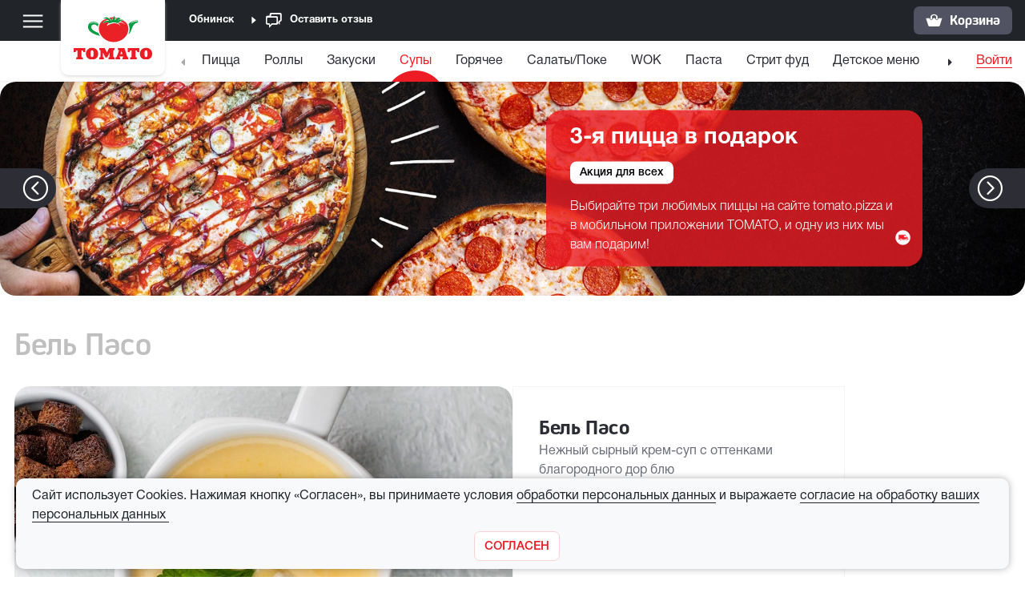

--- FILE ---
content_type: text/html; charset=utf-8
request_url: https://www.tomato-pizza.ru/menu/obninsk/soup/belpaso
body_size: 7930
content:




<!DOCTYPE html>
<html lang="ru" xmlns="http://www.w3.org/1999/xhtml">
<head>
	<meta http-equiv="Content-Type" content="text/html; charset=UTF-8" />

	<meta name="viewport" content="width=device-width, initial-scale=1, maximum-scale=1.0, shrink-to-fit=no, user-scalable=no" />
	<meta name="apple-itunes-app" content="app-id=1132629133" />
	<meta name="mobile-web-app-capable" content="yes" />
	<meta name="referrer" content="origin-when-cross-origin" />

	<title>Бель Пасо - Томато - Обнинск</title>

	<link rel="icon" href="/favicon.ico" />
	<link rel="shortcut icon" href="/favicon.ico" />

			<meta name="keywords" content="бель пасо" />

	<link rel="preload" href="/css/fonts/HelveticaNeueCyr-Bold.otf" as="font" crossorigin="anonymous" />
<link rel="preload" href="/css/fonts/HelveticaNeueCyr-Medium.otf" as="font" crossorigin="anonymous" />
<link rel="preload" href="/css/fonts/HelveticaNeueCyr-Light.otf" as="font" crossorigin="anonymous" />
<link rel="preload" href="/css/fonts/HelveticaNeueCyr-Roman.otf" as="font" crossorigin="anonymous" />
<link rel="preload" href="/css/fonts/JihoSoft.otf" as="font" crossorigin="anonymous" />
<link rel="preload" href="/css/fonts/JihoSoftMedium.otf" as="font" crossorigin="anonymous" />
<link rel="preload" href="/css/fonts/JihoSoftBold.otf" as="font" crossorigin="anonymous" />
<link rel="preload" href="/css/fonts/Tomato.ttf" as="font" crossorigin="anonymous" />
	<link rel="preload" as="fetch" crossorigin="anonymous" href="/images/animations/dark.json" />

	
		<link rel="stylesheet" href="/bundles/css/front/common.min.css?v=PhloPReBcy_Al5Nl2lMLF5ZevFkGAhuVOekH7jU01Lo" media="screen" />

	<style type="text/css">
		.bd-navbar {
			position: -webkit-sticky;
			position: sticky;
			top: 0;
			z-index: 1071;
		}

		.navbar .link-brand {
			z-index: 10000;
		}

		.popover {
			z-index: 10003;
		}

		.modal-backdrop {
			z-index: 10001;
		}

		.modal {
			z-index: 10005;
		}

		/* Fix margin-right:17px element inline style from bootstrap.js */
		.navbar-stickymenu .btn-main-menu {
			margin-right: 0px !important;
		}

		.hidden {
			display: none !important;
		}
	</style>
</head>
<body class="mac-os chrome-browser">
	<div class="d-block">
		<nav class="navbar navbar-expand navbar-dark bg-primary">
			<div class="container menu-container">
				<nav class="navbar-menu bg-primary">
					<button class="navbar-toggler d-block btn-main-menu" type="button" aria-label="Меню" title="Меню" data-target="#mainMenuModal">
						<span class="navbar-toggler-icon"></span>
					</button>
				</nav>

				
<div class="modal fade sidebar-menu full-screen" id="mainMenuModal" tabindex="-1" role="dialog" aria-labelledby="myModalLabel" aria-hidden="true">
	<div class="modal-dialog">
		<div class="modal-content modalmenu">
			<div class="modal-header">
				<button type="button" class="close" data-dismiss="modal" aria-hidden="true">
					<img aria-hidden="true" src="/images/icon_close.svg" />
				</button>
			</div>
			<div class="modal-body">
				<div class="modalmenu-title">Меню</div>
				<ul class="modalmenu-items">
					<li>
						<a class="nav-link active" href="/menu/obninsk">Меню</a>
					</li>
					<li>
						<a class="nav-link" href="/actions/obninsk">Акции</a>
					</li>
					<li>
						<a class="nav-link" href="/restaurants/obninsk">Рестораны</a>
					</li>
					<li>
						<a class="nav-link" href="/children/obninsk">Дети</a>
					</li>
					<li>
						<a class="nav-link" href="/delivery/obninsk">О&nbsp;доставке</a>
					</li>
					<li>
						<a class="nav-link" href="/bonus/obninsk">Томато Бонус</a>
					</li>
					<li class="d-sm-none">
						<a class="nav-link" href="/feedback/obninsk">Оставить&nbsp;отзыв</a>
					</li>
					<li>
						<a class="nav-link" href="/career/obninsk">Работа в Томато</a>
					</li>

					<li class="d-lg-none">
						<div class="dropdown-divider"></div>
					</li>
						<li class="d-lg-none">
							<a class="nav-link link-proxy" data-selector=".nav-link.auth-link" href="javascript:void(0)">Вход в профиль</a>
						</li>
				</ul>

			</div>			
		</div>
	</div>
</div>


				<nav class="navbar-brand">
					<a class="link-brand d-block" href="/menu/obninsk"><img src="/images/logo.svg" /></a>
				</nav>

				<ul class="navbar-nav mr-auto top-menu">
						<li class="nav-item nav-city">
							<a class="nav-link px-0 change-city" data-yageocoderkey="839ffb35-ba06-4e77-8d6a-b95d535e0cb8" data-yalocatorkey="bd681891-837a-48c2-a9d8-6509cdc5b5a0" data-gmapskey="" data-action="/home/getcityfindstatus" data-action-change="/home/changecity" data-city="8" data-citybounds="[[55.053726, 36.496559],[55.196166, 36.733452]]" data-cityarea="" data-cityregion="Калужская область" href="/cities"><span class="city-name">Обнинск</span><i class="icon_expand_normal expand"></i><i class="icon_expand_opened expand"></i></a>
						</li>
					<li class="nav-item nav-feedback d-none d-sm-block">
						<a class="nav-link" href="/feedback/obninsk"><i class="icon_review"></i>Оставить&nbsp;отзыв</a>
					</li>
				</ul>
				<ul class="navbar-nav ml-auto basket-menu">

					
	<li class="nav-item">
		<a class="nav-link basket-link" href="/order" data-action="/order/basket"><i class="icon_basket"></i><span class="basket-count"></span><span class="basket-price d-none d-lg-inline-block">Корзина</span></a>
	</li>
		<li>
			<a href="/order" class="basket-link fixed-basket d-none">
				<i class="icon_basket"></i>
				<span class="basket-count"></span>
			</a>
		</li>

				</ul>

			</div>
		</nav>
	</div>
	<header class="bd-navbar ">
		<nav class="navbar navbar-expand navbar-light navbar-submenu submenu-noscroll">
			<div class="container submenu-container">
				<nav class="navbar-stickymenu bg-danger">
					<button class="navbar-toggler d-block btn-main-menu" type="button" aria-label="Меню" title="Меню" data-target="#mainMenuModal">
						<span class="navbar-toggler-icon"></span>
					</button>
				</nav>

	

<ul id="tabsList" class="navbar-nav mx-auto nav-submenu scroll_tabs_theme_tomato" itemscope itemtype="http://schema.org/SiteNavigationElement" role="menu">
		<li class="nav-item" role="menuitem">
			<a class="nav-link" href="/menu/obninsk/pizza" itemprop="url">Пицца</a>
			<i class="icon_menu_active"></i>
			<meta itemprop="name" content="Пицца" />
		</li>
		<li class="nav-item" role="menuitem">
			<a class="nav-link" href="/menu/obninsk/roll" itemprop="url">Роллы</a>
			<i class="icon_menu_active"></i>
			<meta itemprop="name" content="Роллы" />
		</li>
		<li class="nav-item" role="menuitem">
			<a class="nav-link" href="/menu/obninsk/snacks" itemprop="url">Закуски</a>
			<i class="icon_menu_active"></i>
			<meta itemprop="name" content="Закуски" />
		</li>
		<li class="nav-item active tab_selected" role="menuitem">
			<a class="nav-link" href="/menu/obninsk/soup" itemprop="url">Супы</a>
			<i class="icon_menu_active"></i>
			<meta itemprop="name" content="Супы" />
		</li>
		<li class="nav-item" role="menuitem">
			<a class="nav-link" href="/menu/obninsk/hotgrill" itemprop="url">Горячее</a>
			<i class="icon_menu_active"></i>
			<meta itemprop="name" content="Горячее" />
		</li>
		<li class="nav-item" role="menuitem">
			<a class="nav-link" href="/menu/obninsk/saladsnack" itemprop="url">Салаты/Поке</a>
			<i class="icon_menu_active"></i>
			<meta itemprop="name" content="Салаты/Поке" />
		</li>
		<li class="nav-item" role="menuitem">
			<a class="nav-link" href="/menu/obninsk/wok" itemprop="url">WOK</a>
			<i class="icon_menu_active"></i>
			<meta itemprop="name" content="WOK" />
		</li>
		<li class="nav-item" role="menuitem">
			<a class="nav-link" href="/menu/obninsk/pasta" itemprop="url">Паста</a>
			<i class="icon_menu_active"></i>
			<meta itemprop="name" content="Паста" />
		</li>
		<li class="nav-item" role="menuitem">
			<a class="nav-link" href="/menu/obninsk/streetfood" itemprop="url">Стрит фуд</a>
			<i class="icon_menu_active"></i>
			<meta itemprop="name" content="Стрит фуд" />
		</li>
		<li class="nav-item" role="menuitem">
			<a class="nav-link" href="/menu/obninsk/dm" itemprop="url">Детское меню</a>
			<i class="icon_menu_active"></i>
			<meta itemprop="name" content="Детское меню" />
		</li>
		<li class="nav-item" role="menuitem">
			<a class="nav-link" href="/menu/obninsk/dessertdrink" itemprop="url">Десерты</a>
			<i class="icon_menu_active"></i>
			<meta itemprop="name" content="Десерты" />
		</li>
		<li class="nav-item" role="menuitem">
			<a class="nav-link" href="/menu/obninsk/drinks" itemprop="url">Напитки</a>
			<i class="icon_menu_active"></i>
			<meta itemprop="name" content="Напитки" />
		</li>
		<li class="nav-item" role="menuitem">
			<a class="nav-link" href="/menu/obninsk/sauce" itemprop="url">Соусы</a>
			<i class="icon_menu_active"></i>
			<meta itemprop="name" content="Соусы" />
		</li>
</ul>


				<ul class="navbar-nav ml-auto d-none d-lg-flex submenu-manage">
						<li class="nav-item active">
							<a class="nav-link auth-link" href="javascript:void(0)" data-id="-1" data-vk-key="6249934" data-action="/home/authorize" data-action-logout="/home/logout" data-action-restoreprofile="/api/user/restoreprofile">Войти</a>
						</li>
				</ul>
				<nav class="navbar-stickymenu bg-basket-link">
					<a class="basket-link hidden-basket" href="javascript:void(0)" style="display: none;"></a>
				</nav>
			</div>
		</nav>
	</header>
	<div class="page" style="display: flex; flex-flow: column nowrap; flex: 1 0 auto;">

		



<div class="swiper-container swiper-carousel mt-3 mt-md-0">
	<div class="swiper-wrapper">
			<div class="swiper-slide">
				

	<a href="/actions/obninsk">
		
<picture><source srcset="/files/news/25b3d6e65f1043b1add3ea1c41e99c9e.webp" type="image/webp" /><source srcset="/files/news/25b3d6e65f1043b1add3ea1c41e99c9e.jpg" type="image/jpg" /><source srcset="/files/news/25b3d6e65f1043b1add3ea1c41e99c9e.png" type="image/png" /><img alt="3-я пицца в подарок" class="w-100 d-none d-md-block" loading="lazy" onerror="if (this.parentNode.children.length &gt; 1) this.parentNode.removeChild(this.parentNode.children[0]);" src="/images/news1480.png" /></picture>
<picture><source srcset="/files/news/8b4bf1886eba45ddaa04a93e4615c023.webp" type="image/webp" /><source srcset="/files/news/8b4bf1886eba45ddaa04a93e4615c023.jpg" type="image/jpg" /><source srcset="/files/news/8b4bf1886eba45ddaa04a93e4615c023.png" type="image/png" /><img alt="3-я пицца в подарок" class="w-100 d-block d-md-none mobile-image" loading="lazy" onerror="if (this.parentNode.children.length &gt; 1) this.parentNode.removeChild(this.parentNode.children[0]);" src="/images/news342.png" /></picture>
	</a>
	<div class="promo-info right">
		<h3 class="m-0">3-я пицца в подарок</h3>
		<div class="d-flex d-lg-block justify-content-between align-items-center">
			<a href="/actions/obninsk" class="promo-type mt-0 mt-sm-2 mt-lg-3">Акция для всех</a>
			<div class="d-flex align-items-center justify-content-between mt-0 mt-sm-3">
				<p>Выбирайте три любимых пиццы на сайте tomato.pizza и в мобильном приложении TOMATO, и одну из них мы вам подарим!</p>
					<img src="/images/icon_delivery_alt.svg?v=CoZtcUMQNU9H6KBG0aY7Udk-duuHsb_fpSToZLQkUxk" alt="Доставка" class="apply-type align-self-end" />
			</div>
		</div>
	</div>

			</div>
			<div class="swiper-slide">
				


<picture><source srcset="/files/news/5f413214500b43b28e135c29c8030e91.webp" type="image/webp" /><source srcset="/files/news/5f413214500b43b28e135c29c8030e91.jpg" type="image/jpg" /><source srcset="/files/news/5f413214500b43b28e135c29c8030e91.png" type="image/png" /><img alt="Зимнее меню" class="w-100 d-none d-md-block" loading="lazy" onerror="if (this.parentNode.children.length &gt; 1) this.parentNode.removeChild(this.parentNode.children[0]);" src="/images/news1480.png" /></picture>
<picture><source srcset="/files/news/dbf4da7a347640eab9284f0fd12f0c8c.webp" type="image/webp" /><source srcset="/files/news/dbf4da7a347640eab9284f0fd12f0c8c.jpg" type="image/jpg" /><source srcset="/files/news/dbf4da7a347640eab9284f0fd12f0c8c.png" type="image/png" /><img alt="Зимнее меню" class="w-100 d-block d-md-none mobile-image" loading="lazy" onerror="if (this.parentNode.children.length &gt; 1) this.parentNode.removeChild(this.parentNode.children[0]);" src="/images/news342.png" /></picture>
			</div>
	</div>
	<div class="swiper-button-next carousel-control-next d-none d-md-flex">
		<span class="carousel-control-next-icon icon_right_arrow"></span>
	</div>
	<div class="swiper-button-prev carousel-control-prev d-none d-md-flex">
		<span class="carousel-control-prev-icon icon_left_arrow"></span>
	</div>
</div>

<div class="main-content">
	<div class="container main-container">
		<div class="content-container product-container">
			<h1>Бель Пасо</h1>
			


<div class="row is-flex product-card" data-product="1093" data-supplements="false" itemscope itemtype="https://schema.org/Product">
	<div class="col-md-12 col-lg-6 col-xl-6 d-block">
		<picture><source srcset="/files/products/a4638be311024e3b90ec73e26ddb9599975.webp" type="image/webp" /><source srcset="/files/products/a4638be311024e3b90ec73e26ddb9599975.jpg" type="image/jpg" /><source srcset="/files/products/a4638be311024e3b90ec73e26ddb9599975.png" type="image/png" /><img alt="Бель Пасо" class="d-block w-100" loading="lazy" onerror="if (this.parentNode.children.length &gt; 1) this.parentNode.removeChild(this.parentNode.children[0]);" src="/images/catalog975.png" /></picture><meta content="https://www.tomato-pizza.ru/files/products/a4638be311024e3b90ec73e26ddb9599975.webp" itemprop="image" />
	</div>
	<div class="col-md-12 col-lg-6 col-xl-4">
		<div class="product-card-info">
			<meta itemprop="sku" content="1093" />
			<meta itemprop="brand" content="Томато" />
			<div class="product-card-name" itemprop="name">
				Бель Пасо
			</div>
			<div class="product-card-description" itemprop="description">
				Нежный сырный крем-суп с оттенками благородного дор блю
			</div>
				<div class="product-card-items">
							<div data-product-item="1107">
								<input data-val="true" data-val-required="Поле &quot;Id&quot; обязательное" id="Product_Items_0__Id" name="Product.Items[0].Id" type="hidden" value="1107" />
							</div>
						<div class="product-item-data">
							<div class="product-item-price" itemtype="https://schema.org/Offer" itemprop="offers" itemscope>
								350<span>&nbsp;&#8381;</span>
								<meta itemprop="price" content="350" />
								<meta itemprop="priceCurrency" content="RUB" />
								<meta itemprop="sku" content="1107" />
								<meta itemprop="url" content="/menu/obninsk/soup/belpaso" />
								<meta itemprop="availability" content="http://schema.org/InStock" />
								<meta itemprop="priceValidUntil" content="2026-02-21" />
							</div>
							<div class="product-item-dimension">
								250/15 г
							</div>
						</div>
							<div class="product-item-data pl-5 pt-1" data-product-item="1107">
								



<div class="input-group bootstrap-numberincrementer">
	<div class="input-group-prepend">
		<button class="btn btn-secondary btn-number" type="button" data-type="minus" data-field="Product.Quantity">–</button>
	</div>
	<input autocomplete="off" class="form-control input-number" data-inputmask="&#x27;alias&#x27;: &#x27;integer&#x27;, &#x27;rightAlign&#x27;: &#x27;false&#x27;" data-price="350" data-val="true" data-val-required="Поле &quot;Quantity&quot; обязательное" data-widget="numberincrementer" id="Product_Quantity" max="70" maxlength="2" min="1" minlength="1" name="Product.Quantity" required="" type="text" value="1" />	
	<div class="input-group-append">
		<button class="btn btn-secondary btn-number" type="button" data-type="plus" data-field="Product.Quantity">+</button>
	</div>
</div>
							</div>
				</div>


				<div class="product-card-calories">
					<div class="product-card-calories-title">Пищевая ценность продукта на 100&nbsp;г:</div>
						<div class="row">
							<div class="col product-card-calories-energy">Энергетическая ценность</div>
							<div class="col text-right">
								134,65 ккал
							</div>
						</div>
						<div class="row">
							<div class="col">Углеводы</div>
							<div class="col text-right">
								5,5 г
							</div>
						</div>
						<div class="row">
							<div class="col">Белки</div>
							<div class="col text-right">
								5,96 г
							</div>
						</div>
						<div class="row">
							<div class="col">Жиры</div>
							<div class="col text-right">
								9,85 г
							</div>
						</div>
				</div>

				<div class="product-card-summary">
					<div class="product-card-price">
						<div class="product-card-price-title">Итого:</div>
						<div class="product-card-price-value">
							350<span>&nbsp;&#8381;</span>
						</div>
						<div class="product-card-data">
								<div class="product-card-size">&nbsp;</div>
							<div class="product-card-dimension">
								250/15 г
							</div>
						</div>
					</div>
				</div>
				<div class="product-card-action">
						<button class="btn btn-tomato btn-addcart" data-city="8" data-action='/home/getproductsupplements/1093?categoryId=8' data-action-delivery='/delivery/obninsk/selectaddress'>В КОРЗИНУ</button>
				</div>
		</div>
	</div>
</div>
		</div>
	</div>
</div>


		<footer class="bg-primary text-white">
			<div class="container footer-container pb-3 pb-lg-2">
				<div class="row">
					<div class="col-auto col-sm-6 col-lg-auto">
						<a href="/about/">О компании</a> | <a href="/restaurants/obninsk">Рестораны</a> | <a href="/contacts/">Контакты</a>
						<a class="career" href="/career/obninsk">Работа в Томато &#128077;</a>
						<a class="calories" href="/files/products/calories.pdf?ts=ts_20240402_639002611833897226" target="_blank" rel="noopener noreferrer">Калорийность блюд (pdf.)</a>
						<a class="compositions" href="/files/products/compositions.pdf?ts=ts_20240402_639002612030276207" target="_blank" rel="noopener noreferrer">Состав блюд (pdf.)</a>
					</div>
					<div class="col-12 col-sm-6 col-lg-auto social-container">
						<div class="copy">&copy; 2011-2026 Рестораны «ТОМАТО»</div>
						Мы в соц сетях, присоединяйтесь!
						<div class="social d-flex">
							<a href="http://vk.com/tomato.pizza" target="_blank"><i class="fab fa-vk" title="Вконтакте"></i></a>
							<a href="https://t.me/tomatorest" target="_blank"><i class="fab fa-telegram-plane" alt="Telegram"></i></a>
						</div>
					</div>
					<div class="col-12 col-sm-6 col-lg-auto markets">
						Мобильное приложение томато:
						<div class="market-icons">
							<a class="market-icon" href="https://itunes.apple.com/us/app/id1132629133">
								<img class="d-block" src="/images/app_store.svg" alt="App Store">
							</a>
							<a class="market-icon" href="https://play.google.com/store/apps/details?id=ru.tomatopizza">
								<img class="d-block" src="/images/google_play.svg" alt="Google Play">
							</a>
							<a class="market-icon" href="https://appgallery.huawei.com/#/app/C103924883">
								<img class="d-block" src="/images/app_gallery.svg?v=RgHLBFqXEfx5sJZXGw-UQSNd-m6dvkGbF0fa5wgYhbc" alt="App Gallery" />
							</a>
						</div>
					</div>
					<div class="col-12 col-sm-6 col-lg-auto contacts">
						<span>
							E-mail для обратной связи: <a href="mailto:feedback@tomato-pizza.ru" target="_blank">feedback@tomato-pizza.ru</a>
							<br />
							<a href="/privacypolicy">Условия обработки персональных данных</a>
							<br />
							<a href="/offer">Публичная оферта</a>
							<br />
							<a href="/childrenpolicy">Правила пользования детским игровым лабиринтом</a>
						</span>
					</div>
				</div>
			</div>
		</footer>
	</div>
	

	<div class="cookies-agreement">
		<div class="cookies-container">
			<div class="cookies-text">
				<span>Сайт использует Cookies. Нажимая кнопку «Согласен», вы принимаете условия</span>&nbsp;<a target="_blank" href="/privacypolicy" class="btn btn-link"><span class="text-underline">обработки персональных данных</span></a>&nbsp;<span>и выражаете</span>&nbsp;<a target="_blank" href="/cookiepolicy" class="btn btn-link"><span class="text-underline">согласие на обработку ваших персональных данных</span>&nbsp;</a>
			</div>
			<div class="cookies-close">
				<button type="button" class="btn btn-tomato-inversed" aria-label="Закрыть">
					<span aria-hidden="true">СОГЛАСЕН</span>
				</button>
			</div>
		</div>
	</div>
	

		<script defer src="/bundles/js/front/common.min.js?v=tJnGUkS9ufHswKqrM842sDR-y3ed3fEf4WHVH0Zs1XY"></script>
	<script defer src="/js/Front/menuTabs.js"></script>
	






		<!-- Yandex.Metrika counter -->
		<script type="text/javascript">
		(function (m, e, t, r, i, k, a) {
			m[i] = m[i] || function () { (m[i].a = m[i].a || []).push(arguments) };
			m[i].l = 1 * new Date(); k = e.createElement(t), a = e.getElementsByTagName(t)[0], k.async = 1, k.src = r, a.parentNode.insertBefore(k, a)
		})
			(window, document, "script", "https://mc.yandex.ru/metrika/tag.js", "ym");
		ym(56824531, "init", {
			clickmap: true,
			trackLinks: true,
			accurateTrackBounce: true,
			webvisor: true
		});

		try {
			var userParams = JSON.parse("{}");
			var visitParams = JSON.parse("{}");
			// When userParams contains userId info then add it as 'userParams' otherwise as 'visitParams'('params' key)
			if (userParams && Object.keys(userParams).length > 0/*JSON.stringify(userParams) !== '{}'*/) {
				var encUserId = userParams['UserID'];
				if (encUserId) {
					// Because present in userParams then not need to transfer separately
					ym(56824531, 'setUserID', encUserId);
					ym(56824531, 'userParams', userParams);
				}
			}
			if (visitParams && Object.keys(visitParams).length > 0/*JSON.stringify(visitParams) !== '{}'*/) {
				ym(56824531, 'params', visitParams);
			}
		} catch (e) {}

		function addYandexMetric(metric) {
			ym(56824531, 'reachGoal', metric);
		}
		</script>
		<noscript><div><img src="https://mc.yandex.ru/watch/56824531" style="position:absolute; left:-9999px;" alt="" /></div></noscript>
		<!-- /Yandex.Metrika counter -->

</body>
</html>

--- FILE ---
content_type: image/svg+xml
request_url: https://www.tomato-pizza.ru/images/logo.svg
body_size: 16497
content:
<?xml version="1.0" encoding="utf-8"?>
<!-- Generator: Adobe Illustrator 23.0.6, SVG Export Plug-In . SVG Version: 6.00 Build 0)  -->
<svg version="1.1" id="Layer_1" xmlns="http://www.w3.org/2000/svg" xmlns:xlink="http://www.w3.org/1999/xlink" x="0px" y="0px"
	 viewBox="0 0 346.5 189.5" style="enable-background:new 0 0 346.5 189.5;" xml:space="preserve">
<style type="text/css">
	.st0{fill-rule:evenodd;clip-rule:evenodd;fill:#EC1C24;}
	.st1{fill:none;}
	.st2{fill:#079C42;}
	.st3{fill:#EA2127;}
	.st4{display:none;}
	.st5{display:inline;}
	.st6{clip-path:url(#SVGID_2_);}
	.st7{fill:none;stroke:#DF2127;stroke-width:0.5;stroke-miterlimit:10;}
	.st8{clip-path:url(#SVGID_4_);}
	.st9{clip-path:url(#SVGID_6_);}
	.st10{clip-path:url(#SVGID_8_);}
	.st11{clip-path:url(#SVGID_10_);}
	.st12{clip-path:url(#SVGID_12_);}
	.st13{clip-path:url(#SVGID_14_);}
	.st14{clip-path:url(#SVGID_16_);}
	.st15{clip-path:url(#SVGID_18_);}
	.st16{display:inline;fill:none;stroke:#DF2127;stroke-width:0.5;stroke-miterlimit:10;}
</style>
<g id="лого">
	<g>
		<path class="st0" d="M11.2,179.3h3.1c2.2,0,2.9-0.5,2.9-2.8V150h-2.9c-3.8,0-4,0.6-4.4,2.4L9,156.5H0l0.5-17.1l50.6,0l0.5,17.1h-9
			l-0.9-4.1c-0.4-2-0.8-2.4-4.4-2.4l-2.9,0l0,26.5c0,1.4,0,2.8,2.8,2.8l3.1,0v8.9l-29.2,0L11.2,179.3L11.2,179.3z M81.1,178.8
			c-5.9,0-6.4-6.5-6.4-12.6v-4.7c0-6.3,0.5-12.7,6.4-12.7c5.5,0,6.3,5.5,6.3,12.8l0,4.7C87.4,172.3,86.9,178.8,81.1,178.8
			L81.1,178.8z M81.1,138.2L81.1,138.2c-5.4,0-14.9,1.4-21.1,8.9c-4.8,5.8-5.9,12.3-5.8,16.7c0,4.3,0.8,11.5,5.5,17
			c5.4,6.4,14.4,8.6,21.5,8.6c7.1,0,16.2-2.2,21.6-8.6c4.6-5.5,5.4-12.7,5.4-17c0-6-2.1-12.4-5.8-16.7
			C96,139.6,86.5,138.2,81.1,138.2L81.1,138.2z M136.8,139.4l9.8,19.1h0.6l9.1-19.1h24.3v8.9h-2.3c-3,0-2.9,1.4-2.9,2.8v25.4
			c0,1.4-0.1,2.8,2.9,2.8h2.3v8.9H154v-8.9l1.5,0c2.9,0,2.9-1.4,2.9-2.8v-16.6l-0.4,0l-9.9,20.7l-7.7,0l-10.7-20.7l-0.5-0.1l0,16.7
			c0,1.4,0,2.8,2.9,2.8h1.5v8.9l-20.2,0l0-8.9l2.4,0c2.9,0,2.9-1.4,2.9-2.8v-25.4c0-1.4,0-2.8-2.9-2.8h-2.4v-8.9L136.8,139.4
			L136.8,139.4z M210.8,152.1h0.4l4.4,13.6h-9.8L210.8,152.1L210.8,152.1z M195.3,139.4L195.3,139.4v8.9h3c0.9,0,1.9,0.2,1.9,1.1
			c0,0.6-0.3,1.1-0.7,2.2l-8.6,23.4c-1.2,3.2-1.6,4.3-4.9,4.3l-1.3,0l0,8.9h20.1l0-8.9H204c-2.8,0-2.4-1.5-2.2-2.2l0.2-0.8l16.9,0
			c0.6,1.4,0.6,1.8,0.6,1.9c0,0.6-0.6,1.1-2.2,1.1l-2,0v8.9h26v-8.9h-1.2c-3.1,0-3.5-2-4.2-4.2l-11.6-35.7L195.3,139.4L195.3,139.4z
			 M249.6,179.3h3.1c2.2,0,2.9-0.5,2.9-2.8v-26.5h-2.9c-3.8,0-4,0.6-4.4,2.4l-0.9,4.1h-9l0.5-17.1h50.6l0.5,17.1h-9l-0.9-4.1
			c-0.4-2-0.8-2.4-4.4-2.4h-3v26.5c0,1.4,0,2.8,2.9,2.8h3.1v8.9h-29.2L249.6,179.3L249.6,179.3z M319.5,178.9
			c-5.9,0-6.3-6.5-6.3-12.6v-4.7c0-6.3,0.5-12.7,6.4-12.7c5.5,0,6.3,5.5,6.3,12.8v4.7C325.9,172.4,325.4,178.9,319.5,178.9
			L319.5,178.9z M319.5,138.2L319.5,138.2c-5.4,0-14.9,1.4-21.1,8.9c-4.8,5.8-5.9,12.4-5.9,16.8c0,4.3,0.8,11.5,5.5,17
			c5.4,6.4,14.4,8.6,21.5,8.6c7.1,0,16.3-2.2,21.6-8.6c4.6-5.5,5.4-12.7,5.4-17c0-6-2.1-12.4-5.8-16.8
			C334.5,139.6,325,138.2,319.5,138.2L319.5,138.2z"/>
	</g>
	<g>
		<g>
			<path class="st1" d="M106.4,35.6c-5.7-9.7-26-15.6-36.8-0.2C78.6,27.9,92.8,25.4,106.4,35.6z"/>
			<path class="st1" d="M251.1,33.4c10-7.3,18.6-10,30.6-10.5c0-0.7-0.1-2.4-0.7-3.1C261.8,21.2,254.9,28.1,251.1,33.4z"/>
			<path class="st2" d="M282.1,18.3c-14.8,0.6-30.4,5-39.8,17.5c2.7,5.5,4.4,11.9,4.5,20.2c0.1,8.6-1.8,17-5.5,24.6
				c19.5-14.1,11.8-47.1,41.5-52.5C284.7,26.5,283.6,19.4,282.1,18.3z M281.7,22.9c-12,0.5-20.7,3.2-30.6,10.5
				c3.9-5.3,10.7-12.2,29.9-13.5C281.5,20.6,281.7,22.2,281.7,22.9z"/>
			<path class="st2" d="M109.3,73.4c-4.2-1.5-9.8-3.6-15.2-6.5c-29.2-15.5-14-36,2.2-28.9c4.5,1.9,8.1,5.3,10.3,8.1
				c0.7-4.1,1.8-8.1,3.4-11.8c-9.3-10.4-24.4-14-35.5-7.1c-11,6.9-14.4,21-7.8,32.2c9.6,16.4,37.4,24.2,49.3,27
				c-2.7-4.1-5-8.4-6.7-12.9C109.4,73.6,109.4,73.5,109.3,73.4z M69.6,35.4c10.8-15.5,31.1-9.5,36.8,0.2
				C92.8,25.4,78.6,27.9,69.6,35.4z"/>
			<path class="st1" d="M155.8,20.9c1.5,0.2,2.9,0.5,4.2,0.8c-1.2-1.1-2.6-2.3-3.9-3.5c-10.2-2-22.2,3.5-28,11.3
				c1.3-0.7,4-2.1,9.2-4.9C143.8,20.9,149.9,20.1,155.8,20.9z"/>
			<path class="st1" d="M205.2,28.7c1.2,0,2.4,0.1,3.5,0.2c6.9,0.4,14.1,3.4,18.9,9.9c-2.2-6.7-11.4-13.2-22-13.9
				c-2.5,1.7-4.9,3.3-7,4.6C200.6,29,202.8,28.7,205.2,28.7z"/>
			<path class="st1" d="M150.7,40.8c2.2-2.2,6.1-5.6,11.2-8.4c-0.9-0.8-2.8-2.4-5.4-3.8c-4.2,3.2-9.2,9.2-9.3,15.6
				C148.2,43,149.4,41.9,150.7,40.8z"/>
			<path class="st1" d="M127.6,29.9C127.6,29.9,127.7,29.9,127.6,29.9C127.7,29.9,127.7,29.9,127.6,29.9
				C127.6,29.9,127.6,29.9,127.6,29.9z"/>
			<path class="st3" d="M185.4,13.9l6.3-5.6c0,0,0,0-2.3-0.9c-1.1-0.4-2.3-0.7-3.5-1C186,8.7,185.7,11.5,185.4,13.9z"/>
			<path class="st3" d="M170.3,21.5c-0.2-2.6-0.4-5.4-0.7-6.6c-0.6-1.8-3.6-4.8-3.6-4.8s4.2-0.6,6,1.8c0.8,1.1,1.5,3.2,2.2,5.4
				c1.3-3.7,5.6-9.5,6.2-11.9C172,4.6,163.6,6,157.1,9.1c1.9,1.5,3.6,3.2,5.2,4.7C165.2,16.3,167.9,19,170.3,21.5z"/>
			<path class="st3" d="M205.9,16.3c-0.7-0.6-1.5-1.3-2.3-1.9c-2.3,1.7-4.8,3.6-7.1,5.5C199,18.8,202.3,17.3,205.9,16.3z"/>
			<path class="st3" d="M218,20.6c-1.4-0.4-2.9-0.7-4.3-0.9c-1.2,0.4-2.4,1-3.5,1.8c-1.6,1.2-3.1,2.3-4.7,3.3
				c10.5,0.8,19.8,7.2,22,13.9c-4.8-6.4-12.1-9.5-18.9-9.9c-1.1-0.2-2.3-0.2-3.5-0.2c-2.3,0-4.6,0.3-6.6,0.8c-1.4,0.4-2.8,0.8-4,1.4
				c8,4.2,11.4,10.9,12.4,13.2c-6.6-8.6-19.9-15.2-34.8-11.8c-9.2,2.1-16.5,4.8-21.4,8.5c-1.4,1-2.5,2.2-3.5,3.4
				c0.1-6.4,5.1-12.3,9.3-15.6c-3-1.6-6.7-2.8-10.4-1.7c-6.9,2.1-16,2.8-18.5,3c0,0,0,0-0.1,0c0,0,0,0,0,0c-0.4,0-0.6,0-0.6,0
				s0.3-0.1,0.9-0.5c5.8-7.7,17.8-13.3,28-11.3c-2.5-2.1-5.2-4.1-7.6-5.4c-5.8,0.5-11.3,1.8-18.8,6.5
				c-17.4,10.9-22.1,34.1-15.1,52.4c7.5,19.8,26.9,36.1,48.4,40.1c17.4,3.3,36.1,0.4,50.6-8.7c20-12.5,28.2-30.7,28-47.1
				C241.2,41.2,233.3,24.9,218,20.6z"/>
		</g>
		<path class="st2" d="M157.1,21.7c-1.3-0.3-2.7-0.5-4.2-0.8c-5.9-0.9-12,0-18.6,3.6c-5.2,2.8-7.9,4.3-9.2,4.9
			c-0.7,0.3-0.9,0.5-0.9,0.5s0.2,0,0.6,0c0,0,0,0,0,0c2.5-0.2,11.6-0.8,18.5-3c3.6-1.1,7.4,0.1,10.4,1.7c2.5,1.4,4.5,3.1,5.4,3.8
			c4.9-2.8,11-4.9,17.8-4.9c6.1,0,11,1.4,14.8,3.4c1.2-0.6,2.6-1.1,4-1.4c2.2-1.4,4.6-2.9,7-4.6c1.5-1.1,3.1-2.2,4.7-3.3
			c1.1-0.8,2.3-1.4,3.5-1.8c5.7-2.1,12.1-0.5,12.1-0.5s-2.2-2.2-9-3.6c-3.5-0.8-7.4-0.2-10.9,0.8c-3.6,1-6.9,2.5-9.4,3.6
			c2.3-1.8,4.9-3.8,7.1-5.5c0.6-0.4,1.2-0.9,1.8-1.3c3-2.1,5.4,0.4,5.4,0.4s-2.6-4.5-7.2-6.4c-5.4-2.2-12.8,4.6-18.5,11.4
			c0-0.2-0.1-0.4-0.1-0.6c0-1.1,0.1-2.5,0.3-4c0.3-2.5,0.6-5.3,0.4-7.5c-0.1-1.2-0.3-2.1-0.7-2.9c-1.3-2.1-7.2-3.6-7.2-3.6
			s1.8,3,2.4,4.8c0.1,0.2,0,0.4,0,0.7c-0.6,2.4-4.9,8.2-6.2,11.9c-0.7-2.2-1.4-4.4-2.2-5.4c-1.8-2.4-6-1.8-6-1.8s3,3,3.6,4.8
			c0.4,1.2,0.5,4.1,0.7,6.6c-2.4-2.5-5.1-5.3-7.9-7.8c-1.7-1.5-3.4-3.2-5.2-4.7c-2.1-1.7-4.5-3.2-7.3-3.7c-3.2-0.5-6.8,0.4-9.6,1.8
			C132.6,9.6,129,12,129,12s9-3,16.2,0.6c0.1,0.1,0.3,0.1,0.4,0.2c2.4,1.3,5.1,3.3,7.6,5.4C154.6,19.4,155.9,20.6,157.1,21.7z"/>
	</g>
</g>
<g id="гайды" class="st4">
	<g class="st5">
		<g>
			<g>
				<defs>
					<rect id="SVGID_1_" x="160.1" y="189" width="24.9" height="24.9"/>
				</defs>
				<clipPath id="SVGID_2_">
					<use xlink:href="#SVGID_1_"  style="overflow:visible;"/>
				</clipPath>
				<g class="st6">
					<line class="st7" x1="192.5" y1="190.4" x2="161.6" y2="221.3"/>
					<line class="st7" x1="195.5" y1="193.4" x2="164.6" y2="224.3"/>
					<line class="st7" x1="198.5" y1="196.4" x2="167.5" y2="227.3"/>
					<line class="st7" x1="201.4" y1="199.3" x2="170.5" y2="230.3"/>
					<line class="st7" x1="174.7" y1="172.6" x2="143.7" y2="203.5"/>
					<line class="st7" x1="177.6" y1="175.5" x2="146.7" y2="206.5"/>
					<line class="st7" x1="180.6" y1="178.5" x2="149.7" y2="209.4"/>
					<line class="st7" x1="183.6" y1="181.5" x2="152.6" y2="212.4"/>
					<line class="st7" x1="186.6" y1="184.5" x2="155.6" y2="215.4"/>
					<line class="st7" x1="189.5" y1="187.4" x2="158.6" y2="218.4"/>
				</g>
			</g>
		</g>
		<rect x="160.1" y="189" class="st7" width="24.9" height="24.9"/>
	</g>
	<g class="st5">
		<g>
			<g>
				<defs>
					<rect id="SVGID_3_" x="160.1" y="114.1" width="24.9" height="24.9"/>
				</defs>
				<clipPath id="SVGID_4_">
					<use xlink:href="#SVGID_3_"  style="overflow:visible;"/>
				</clipPath>
				<g class="st8">
					<line class="st7" x1="192.5" y1="115.6" x2="161.6" y2="146.5"/>
					<line class="st7" x1="195.5" y1="118.5" x2="164.6" y2="149.5"/>
					<line class="st7" x1="198.5" y1="121.5" x2="167.5" y2="152.4"/>
					<line class="st7" x1="201.4" y1="124.5" x2="170.5" y2="155.4"/>
					<line class="st7" x1="174.7" y1="97.7" x2="143.7" y2="128.6"/>
					<line class="st7" x1="177.6" y1="100.7" x2="146.7" y2="131.6"/>
					<line class="st7" x1="180.6" y1="103.7" x2="149.7" y2="134.6"/>
					<line class="st7" x1="183.6" y1="106.6" x2="152.6" y2="137.6"/>
					<line class="st7" x1="186.6" y1="109.6" x2="155.6" y2="140.5"/>
					<line class="st7" x1="189.5" y1="112.6" x2="158.6" y2="143.5"/>
				</g>
			</g>
		</g>
		<rect x="160.1" y="114.1" class="st7" width="24.9" height="24.9"/>
	</g>
	<g class="st5">
		<g>
			<g>
				<defs>
					<rect id="SVGID_5_" x="160.1" y="213.9" width="24.9" height="24.9"/>
				</defs>
				<clipPath id="SVGID_6_">
					<use xlink:href="#SVGID_5_"  style="overflow:visible;"/>
				</clipPath>
				<g class="st9">
					<line class="st7" x1="192.5" y1="215.3" x2="161.6" y2="246.2"/>
					<line class="st7" x1="195.5" y1="218.3" x2="164.6" y2="249.2"/>
					<line class="st7" x1="198.5" y1="221.2" x2="167.5" y2="252.2"/>
					<line class="st7" x1="201.4" y1="224.2" x2="170.5" y2="255.1"/>
					<line class="st7" x1="174.7" y1="197.4" x2="143.7" y2="228.4"/>
					<line class="st7" x1="177.6" y1="200.4" x2="146.7" y2="231.3"/>
					<line class="st7" x1="180.6" y1="203.4" x2="149.7" y2="234.3"/>
					<line class="st7" x1="183.6" y1="206.4" x2="152.6" y2="237.3"/>
					<line class="st7" x1="186.6" y1="209.3" x2="155.6" y2="240.3"/>
					<line class="st7" x1="189.5" y1="212.3" x2="158.6" y2="243.2"/>
				</g>
			</g>
		</g>
		<rect x="160.1" y="213.9" class="st7" width="24.9" height="24.9"/>
	</g>
	<g class="st5">
		<g>
			<g>
				<defs>
					<rect id="SVGID_7_" x="160.1" y="238.7" width="24.9" height="24.9"/>
				</defs>
				<clipPath id="SVGID_8_">
					<use xlink:href="#SVGID_7_"  style="overflow:visible;"/>
				</clipPath>
				<g class="st10">
					<line class="st7" x1="192.5" y1="240.2" x2="161.6" y2="271.1"/>
					<line class="st7" x1="195.5" y1="243.1" x2="164.6" y2="274.1"/>
					<line class="st7" x1="198.5" y1="246.1" x2="167.5" y2="277.1"/>
					<line class="st7" x1="201.4" y1="249.1" x2="170.5" y2="280"/>
					<line class="st7" x1="174.7" y1="222.3" x2="143.7" y2="253.3"/>
					<line class="st7" x1="177.6" y1="225.3" x2="146.7" y2="256.2"/>
					<line class="st7" x1="180.6" y1="228.3" x2="149.7" y2="259.2"/>
					<line class="st7" x1="183.6" y1="231.2" x2="152.6" y2="262.2"/>
					<line class="st7" x1="186.6" y1="234.2" x2="155.6" y2="265.2"/>
					<line class="st7" x1="189.5" y1="237.2" x2="158.6" y2="268.1"/>
				</g>
			</g>
		</g>
		<rect x="160.1" y="238.7" class="st7" width="24.9" height="24.9"/>
	</g>
	<g class="st5">
		<g>
			<g>
				<defs>
					<rect id="SVGID_9_" x="160.1" y="-27.7" width="24.9" height="24.9"/>
				</defs>
				<clipPath id="SVGID_10_">
					<use xlink:href="#SVGID_9_"  style="overflow:visible;"/>
				</clipPath>
				<g class="st11">
					<line class="st7" x1="192.5" y1="-26.3" x2="161.6" y2="4.6"/>
					<line class="st7" x1="195.5" y1="-23.3" x2="164.6" y2="7.6"/>
					<line class="st7" x1="198.5" y1="-20.3" x2="167.5" y2="10.6"/>
					<line class="st7" x1="201.4" y1="-17.4" x2="170.5" y2="13.6"/>
					<line class="st7" x1="174.7" y1="-44.1" x2="143.7" y2="-13.2"/>
					<line class="st7" x1="177.6" y1="-41.2" x2="146.7" y2="-10.2"/>
					<line class="st7" x1="180.6" y1="-38.2" x2="149.7" y2="-7.3"/>
					<line class="st7" x1="183.6" y1="-35.2" x2="152.6" y2="-4.3"/>
					<line class="st7" x1="186.6" y1="-32.2" x2="155.6" y2="-1.3"/>
					<line class="st7" x1="189.5" y1="-29.3" x2="158.6" y2="1.7"/>
				</g>
			</g>
		</g>
		<rect x="160.1" y="-27.7" class="st7" width="24.9" height="24.9"/>
	</g>
	<g class="st5">
		<g>
			<g>
				<defs>
					<rect id="SVGID_11_" x="160.1" y="-52.6" width="24.9" height="24.9"/>
				</defs>
				<clipPath id="SVGID_12_">
					<use xlink:href="#SVGID_11_"  style="overflow:visible;"/>
				</clipPath>
				<g class="st12">
					<line class="st7" x1="192.5" y1="-51.2" x2="161.6" y2="-20.2"/>
					<line class="st7" x1="195.5" y1="-48.2" x2="164.6" y2="-17.3"/>
					<line class="st7" x1="198.5" y1="-45.2" x2="167.5" y2="-14.3"/>
					<line class="st7" x1="201.4" y1="-42.3" x2="170.5" y2="-11.3"/>
					<line class="st7" x1="174.7" y1="-69" x2="143.7" y2="-38.1"/>
					<line class="st7" x1="177.6" y1="-66.1" x2="146.7" y2="-35.1"/>
					<line class="st7" x1="180.6" y1="-63.1" x2="149.7" y2="-32.1"/>
					<line class="st7" x1="183.6" y1="-60.1" x2="152.6" y2="-29.2"/>
					<line class="st7" x1="186.6" y1="-57.1" x2="155.6" y2="-26.2"/>
					<line class="st7" x1="189.5" y1="-54.2" x2="158.6" y2="-23.2"/>
				</g>
			</g>
		</g>
		<rect x="160.1" y="-52.6" class="st7" width="24.9" height="24.9"/>
	</g>
	<g class="st5">
		<g>
			<g>
				<defs>
					<rect id="SVGID_13_" x="160.1" y="263.1" width="24.9" height="24.9"/>
				</defs>
				<clipPath id="SVGID_14_">
					<use xlink:href="#SVGID_13_"  style="overflow:visible;"/>
				</clipPath>
				<g class="st13">
					<line class="st7" x1="192.5" y1="264.6" x2="161.6" y2="295.5"/>
					<line class="st7" x1="195.5" y1="267.5" x2="164.6" y2="298.5"/>
					<line class="st7" x1="198.5" y1="270.5" x2="167.5" y2="301.5"/>
					<line class="st7" x1="201.4" y1="273.5" x2="170.5" y2="304.4"/>
					<line class="st7" x1="174.7" y1="246.7" x2="143.7" y2="277.6"/>
					<line class="st7" x1="177.6" y1="249.7" x2="146.7" y2="280.6"/>
					<line class="st7" x1="180.6" y1="252.7" x2="149.7" y2="283.6"/>
					<line class="st7" x1="183.6" y1="255.6" x2="152.6" y2="286.6"/>
					<line class="st7" x1="186.6" y1="258.6" x2="155.6" y2="289.5"/>
					<line class="st7" x1="189.5" y1="261.6" x2="158.6" y2="292.5"/>
				</g>
			</g>
		</g>
		<rect x="160.1" y="263.1" class="st7" width="24.9" height="24.9"/>
	</g>
	<g class="st5">
		<g>
			<g>
				<defs>
					<rect id="SVGID_15_" x="-25" y="139.6" width="24.9" height="24.9"/>
				</defs>
				<clipPath id="SVGID_16_">
					<use xlink:href="#SVGID_15_"  style="overflow:visible;"/>
				</clipPath>
				<g class="st14">
					<line class="st7" x1="7.3" y1="141" x2="-23.6" y2="171.9"/>
					<line class="st7" x1="10.3" y1="144" x2="-20.6" y2="174.9"/>
					<line class="st7" x1="13.3" y1="146.9" x2="-17.7" y2="177.9"/>
					<line class="st7" x1="16.2" y1="149.9" x2="-14.7" y2="180.9"/>
					<line class="st7" x1="-10.5" y1="123.1" x2="-41.5" y2="154.1"/>
					<line class="st7" x1="-7.6" y1="126.1" x2="-38.5" y2="157.1"/>
					<line class="st7" x1="-4.6" y1="129.1" x2="-35.5" y2="160"/>
					<line class="st7" x1="-1.6" y1="132.1" x2="-32.5" y2="163"/>
					<line class="st7" x1="1.4" y1="135" x2="-29.6" y2="166"/>
					<line class="st7" x1="4.3" y1="138" x2="-26.6" y2="169"/>
				</g>
			</g>
		</g>
		<rect x="-25" y="139.6" class="st7" width="24.9" height="24.9"/>
	</g>
	<g class="st5">
		<g>
			<g>
				<defs>
					<rect id="SVGID_17_" x="346.7" y="138" width="24.9" height="24.9"/>
				</defs>
				<clipPath id="SVGID_18_">
					<use xlink:href="#SVGID_17_"  style="overflow:visible;"/>
				</clipPath>
				<g class="st15">
					<line class="st7" x1="379.1" y1="139.4" x2="348.2" y2="170.4"/>
					<line class="st7" x1="382.1" y1="142.4" x2="351.1" y2="173.3"/>
					<line class="st7" x1="385" y1="145.4" x2="354.1" y2="176.3"/>
					<line class="st7" x1="388" y1="148.4" x2="357.1" y2="179.3"/>
					<line class="st7" x1="361.2" y1="121.6" x2="330.3" y2="152.5"/>
					<line class="st7" x1="364.2" y1="124.6" x2="333.3" y2="155.5"/>
					<line class="st7" x1="367.2" y1="127.5" x2="336.2" y2="158.5"/>
					<line class="st7" x1="370.2" y1="130.5" x2="339.2" y2="161.4"/>
					<line class="st7" x1="373.1" y1="133.5" x2="342.2" y2="164.4"/>
					<line class="st7" x1="376.1" y1="136.5" x2="345.2" y2="167.4"/>
				</g>
			</g>
		</g>
		<rect x="346.7" y="138" class="st7" width="24.9" height="24.9"/>
	</g>
	<rect x="-25" y="-52.6" class="st16" width="396.6" height="340.6"/>
</g>
</svg>


--- FILE ---
content_type: image/svg+xml
request_url: https://www.tomato-pizza.ru/images/icon_delivery_alt.svg?v=CoZtcUMQNU9H6KBG0aY7Udk-duuHsb_fpSToZLQkUxk
body_size: 2721
content:
<svg width="42" height="42" viewBox="0 0 42 42" fill="none" xmlns="http://www.w3.org/2000/svg">
<circle cx="21" cy="21" r="20" fill="white" stroke="white"/>
<path d="M28.6445 24.2667L17.4859 24.2667C16.8369 23.5777 15.9216 23.1456 14.9053 23.1456C12.9328 23.1456 11.3493 24.7661 11.3299 26.7506L10.215 26.75H10.2147C9.97592 26.75 9.81055 26.5667 9.81055 26.375V13.9435C9.81055 13.7517 9.97592 13.5685 10.2147 13.5685H27.6784C27.7888 13.5685 27.8858 13.6089 27.9573 13.6723L28.0203 13.7281L28.0981 13.7603C28.2416 13.8196 28.3628 13.918 28.4466 14.0424L28.5052 14.1467L28.818 14.8181H24.0415H23.5415V15.3181V18.4775V18.5217L23.5492 18.5652L23.554 18.5921L23.554 18.5921C23.5619 18.6366 23.575 18.6986 23.5929 18.7715L23.5929 18.7715C23.6233 18.8952 23.6615 19.0233 23.7094 19.1489C23.7217 19.1812 23.7346 19.2133 23.7483 19.2452L23.7484 19.2662L23.7506 19.7549L24.0812 19.7609C24.0968 19.7767 24.1129 19.7921 24.1295 19.8073C24.3289 19.989 24.5841 20.1041 24.8341 20.1928C24.9651 20.2393 25.1002 20.2798 25.2321 20.3147C25.3104 20.3354 25.375 20.3509 25.4183 20.3604L25.461 20.3697L25.5138 20.3813H25.568H33.1404L33.8876 20.8563C33.8567 20.8767 33.8261 20.8978 33.7957 20.9194L34.0856 21.3268L33.7957 20.9194C33.2694 21.294 32.8452 21.8273 32.8452 22.5433C32.8452 23.0413 32.9485 23.5741 33.3929 23.8732C33.6037 24.0151 33.8362 24.064 34.0554 24.0426L34.0743 24.0407L34.0931 24.0374L34.1356 24.03L35.1877 24.0095L35.1877 26.2462C35.1838 26.4614 35.0293 26.6587 34.8001 26.719C34.7644 24.7489 33.1873 23.1456 31.2252 23.1456C30.2089 23.1456 29.2935 23.5777 28.6445 24.2667ZM24.3154 19.6033L24.4663 19.4377L24.3154 19.6033ZM27.6499 26.75L18.4806 26.7508C18.4788 26.5591 18.4623 26.3708 18.4324 26.1869H27.6982C27.6682 26.3705 27.6518 26.5586 27.6499 26.75Z" fill="#ED1C24" stroke="#ED1C24"/>
<path d="M14.8688 25.0447C15.3181 25.0447 15.7286 25.228 16.029 25.5271C15.7231 25.248 15.3129 25.0792 14.8688 25.0792C14.4246 25.0792 14.0145 25.248 13.7086 25.5271C14.009 25.228 14.4195 25.0447 14.8688 25.0447ZM14.8688 28.397C15.3129 28.397 15.7231 28.2282 16.029 27.9491C15.7286 28.2482 15.3181 28.4315 14.8688 28.4315C14.4194 28.4315 14.0089 28.2482 13.7086 27.9491C14.0145 28.2282 14.4246 28.397 14.8688 28.397Z" fill="#BF0000" stroke="#ED1C24"/>
<path d="M31.2301 25.0447C31.6794 25.0447 32.0899 25.228 32.3903 25.5271C32.0844 25.248 31.6742 25.0792 31.2301 25.0792C30.786 25.0792 30.3758 25.248 30.0699 25.5272C30.3703 25.228 30.7808 25.0447 31.2301 25.0447ZM31.2301 28.397C31.6743 28.397 32.0844 28.2282 32.3903 27.9491C32.0899 28.2482 31.6794 28.4315 31.2301 28.4315C30.7808 28.4315 30.3703 28.2482 30.0699 27.9491C30.3758 28.2282 30.786 28.397 31.2301 28.397Z" fill="#BF0000" stroke="#ED1C24"/>
<path d="M28.6641 14.8268C29.1832 15.9629 29.8715 17.2895 30.3784 18.1812C30.8853 19.0729 31.6839 19.7648 33.0234 20.4518" stroke="#ED1C24"/>
</svg>


--- FILE ---
content_type: text/javascript
request_url: https://www.tomato-pizza.ru/bundles/js/front/common.min.js?v=tJnGUkS9ufHswKqrM842sDR-y3ed3fEf4WHVH0Zs1XY
body_size: 1012597
content:
(()=>{var ou=Object.create;var ol=Object.defineProperty;var lu=Object.getOwnPropertyDescriptor;var uu=Object.getOwnPropertyNames;var cu=Object.getPrototypeOf,hu=Object.prototype.hasOwnProperty;var Dr=(e,t)=>()=>(t||e((t={exports:{}}).exports,t),t.exports);var du=(e,t,i,n)=>{if(t&&typeof t=="object"||typeof t=="function")for(let r of uu(t))!hu.call(e,r)&&r!==i&&ol(e,r,{get:()=>t[r],enumerable:!(n=lu(t,r))||n.enumerable});return e};var Ir=(e,t,i)=>(i=e!=null?ou(cu(e)):{},du(t||!e||!e.__esModule?ol(i,"default",{value:e,enumerable:!0}):i,e));var Kr=Dr((ll,Bs)=>{(function(e,t){"use strict";typeof Bs=="object"&&typeof Bs.exports=="object"?Bs.exports=e.document?t(e,!0):function(i){if(!i.document)throw new Error("jQuery requires a window with a document");return t(i)}:t(e)})(typeof window<"u"?window:ll,function(e,t){"use strict";var i=[],n=Object.getPrototypeOf,r=i.slice,s=i.flat?function(c){return i.flat.call(c)}:function(c){return i.concat.apply([],c)},u=i.push,l=i.indexOf,p={},C=p.toString,g=p.hasOwnProperty,_=g.toString,E=_.call(Object),k={},m=function(b){return typeof b=="function"&&typeof b.nodeType!="number"&&typeof b.item!="function"},v=function(b){return b!=null&&b===b.window},d=e.document,w={type:!0,src:!0,nonce:!0,noModule:!0};function x(c,b,M){M=M||d;var I,q,G=M.createElement("script");if(G.text=c,b)for(I in w)q=b[I]||b.getAttribute&&b.getAttribute(I),q&&G.setAttribute(I,q);M.head.appendChild(G).parentNode.removeChild(G)}function S(c){return c==null?c+"":typeof c=="object"||typeof c=="function"?p[C.call(c)]||"object":typeof c}var D="3.7.1",A=/HTML$/i,h=function(c,b){return new h.fn.init(c,b)};h.fn=h.prototype={jquery:D,constructor:h,length:0,toArray:function(){return r.call(this)},get:function(c){return c==null?r.call(this):c<0?this[c+this.length]:this[c]},pushStack:function(c){var b=h.merge(this.constructor(),c);return b.prevObject=this,b},each:function(c){return h.each(this,c)},map:function(c){return this.pushStack(h.map(this,function(b,M){return c.call(b,M,b)}))},slice:function(){return this.pushStack(r.apply(this,arguments))},first:function(){return this.eq(0)},last:function(){return this.eq(-1)},even:function(){return this.pushStack(h.grep(this,function(c,b){return(b+1)%2}))},odd:function(){return this.pushStack(h.grep(this,function(c,b){return b%2}))},eq:function(c){var b=this.length,M=+c+(c<0?b:0);return this.pushStack(M>=0&&M<b?[this[M]]:[])},end:function(){return this.prevObject||this.constructor()},push:u,sort:i.sort,splice:i.splice},h.extend=h.fn.extend=function(){var c,b,M,I,q,G,U=arguments[0]||{},he=1,oe=arguments.length,xe=!1;for(typeof U=="boolean"&&(xe=U,U=arguments[he]||{},he++),typeof U!="object"&&!m(U)&&(U={}),he===oe&&(U=this,he--);he<oe;he++)if((c=arguments[he])!=null)for(b in c)I=c[b],!(b==="__proto__"||U===I)&&(xe&&I&&(h.isPlainObject(I)||(q=Array.isArray(I)))?(M=U[b],q&&!Array.isArray(M)?G=[]:!q&&!h.isPlainObject(M)?G={}:G=M,q=!1,U[b]=h.extend(xe,G,I)):I!==void 0&&(U[b]=I));return U},h.extend({expando:"jQuery"+(D+Math.random()).replace(/\D/g,""),isReady:!0,error:function(c){throw new Error(c)},noop:function(){},isPlainObject:function(c){var b,M;return!c||C.call(c)!=="[object Object]"?!1:(b=n(c),b?(M=g.call(b,"constructor")&&b.constructor,typeof M=="function"&&_.call(M)===E):!0)},isEmptyObject:function(c){var b;for(b in c)return!1;return!0},globalEval:function(c,b,M){x(c,{nonce:b&&b.nonce},M)},each:function(c,b){var M,I=0;if(L(c))for(M=c.length;I<M&&b.call(c[I],I,c[I])!==!1;I++);else for(I in c)if(b.call(c[I],I,c[I])===!1)break;return c},text:function(c){var b,M="",I=0,q=c.nodeType;if(!q)for(;b=c[I++];)M+=h.text(b);return q===1||q===11?c.textContent:q===9?c.documentElement.textContent:q===3||q===4?c.nodeValue:M},makeArray:function(c,b){var M=b||[];return c!=null&&(L(Object(c))?h.merge(M,typeof c=="string"?[c]:c):u.call(M,c)),M},inArray:function(c,b,M){return b==null?-1:l.call(b,c,M)},isXMLDoc:function(c){var b=c&&c.namespaceURI,M=c&&(c.ownerDocument||c).documentElement;return!A.test(b||M&&M.nodeName||"HTML")},merge:function(c,b){for(var M=+b.length,I=0,q=c.length;I<M;I++)c[q++]=b[I];return c.length=q,c},grep:function(c,b,M){for(var I,q=[],G=0,U=c.length,he=!M;G<U;G++)I=!b(c[G],G),I!==he&&q.push(c[G]);return q},map:function(c,b,M){var I,q,G=0,U=[];if(L(c))for(I=c.length;G<I;G++)q=b(c[G],G,M),q!=null&&U.push(q);else for(G in c)q=b(c[G],G,M),q!=null&&U.push(q);return s(U)},guid:1,support:k}),typeof Symbol=="function"&&(h.fn[Symbol.iterator]=i[Symbol.iterator]),h.each("Boolean Number String Function Array Date RegExp Object Error Symbol".split(" "),function(c,b){p["[object "+b+"]"]=b.toLowerCase()});function L(c){var b=!!c&&"length"in c&&c.length,M=S(c);return m(c)||v(c)?!1:M==="array"||b===0||typeof b=="number"&&b>0&&b-1 in c}function F(c,b){return c.nodeName&&c.nodeName.toLowerCase()===b.toLowerCase()}var z=i.pop,H=i.sort,N=i.splice,W="[\\x20\\t\\r\\n\\f]",Z=new RegExp("^"+W+"+|((?:^|[^\\\\])(?:\\\\.)*)"+W+"+$","g");h.contains=function(c,b){var M=b&&b.parentNode;return c===M||!!(M&&M.nodeType===1&&(c.contains?c.contains(M):c.compareDocumentPosition&&c.compareDocumentPosition(M)&16))};var ee=/([\0-\x1f\x7f]|^-?\d)|^-$|[^\x80-\uFFFF\w-]/g;function te(c,b){return b?c==="\0"?"\uFFFD":c.slice(0,-1)+"\\"+c.charCodeAt(c.length-1).toString(16)+" ":"\\"+c}h.escapeSelector=function(c){return(c+"").replace(ee,te)};var le=d,ke=u;(function(){var c,b,M,I,q,G=ke,U,he,oe,xe,je,Ke=h.expando,Fe=0,st=0,Vt=Un(),ci=Un(),Yt=Un(),or=Un(),tr=function(re,ve){return re===ve&&(q=!0),0},Ei="checked|selected|async|autofocus|autoplay|controls|defer|disabled|hidden|ismap|loop|multiple|open|readonly|required|scoped",_r="(?:\\\\[\\da-fA-F]{1,6}"+W+"?|\\\\[^\\r\\n\\f]|[\\w-]|[^\0-\\x7f])+",ei="\\["+W+"*("+_r+")(?:"+W+"*([*^$|!~]?=)"+W+`*(?:'((?:\\\\.|[^\\\\'])*)'|"((?:\\\\.|[^\\\\"])*)"|(`+_r+"))|)"+W+"*\\]",Gi=":("+_r+`)(?:\\((('((?:\\\\.|[^\\\\'])*)'|"((?:\\\\.|[^\\\\"])*)")|((?:\\\\.|[^\\\\()[\\]]|`+ei+")*)|.*)\\)|)",jt=new RegExp(W+"+","g"),vi=new RegExp("^"+W+"*,"+W+"*"),Yi=new RegExp("^"+W+"*([>+~]|"+W+")"+W+"*"),Er=new RegExp(W+"|>"),Xi=new RegExp(Gi),_i=new RegExp("^"+_r+"$"),dr={ID:new RegExp("^#("+_r+")"),CLASS:new RegExp("^\\.("+_r+")"),TAG:new RegExp("^("+_r+"|[*])"),ATTR:new RegExp("^"+ei),PSEUDO:new RegExp("^"+Gi),CHILD:new RegExp("^:(only|first|last|nth|nth-last)-(child|of-type)(?:\\("+W+"*(even|odd|(([+-]|)(\\d*)n|)"+W+"*(?:([+-]|)"+W+"*(\\d+)|))"+W+"*\\)|)","i"),bool:new RegExp("^(?:"+Ei+")$","i"),needsContext:new RegExp("^"+W+"*[>+~]|:(even|odd|eq|gt|lt|nth|first|last)(?:\\("+W+"*((?:-\\d)?\\d*)"+W+"*\\)|)(?=[^-]|$)","i")},Tr=/^(?:input|select|textarea|button)$/i,Rt=/^h\d$/i,ri=/^(?:#([\w-]+)|(\w+)|\.([\w-]+))$/,tn=/[+~]/,Ct=new RegExp("\\\\[\\da-fA-F]{1,6}"+W+"?|\\\\([^\\r\\n\\f])","g"),Ti=function(re,ve){var Le="0x"+re.slice(1)-65536;return ve||(Le<0?String.fromCharCode(Le+65536):String.fromCharCode(Le>>10|55296,Le&1023|56320))},as=function(){rn()},qr=Aa(function(re){return re.disabled===!0&&F(re,"fieldset")},{dir:"parentNode",next:"legend"});function Ln(){try{return U.activeElement}catch{}}try{G.apply(i=r.call(le.childNodes),le.childNodes),i[le.childNodes.length].nodeType}catch{G={apply:function(ve,Le){ke.apply(ve,r.call(Le))},call:function(ve){ke.apply(ve,r.call(arguments,1))}}}function gi(re,ve,Le,Re){var Xe,ut,vt,kt,yt,Jt,Nt,$t=ve&&ve.ownerDocument,Kt=ve?ve.nodeType:9;if(Le=Le||[],typeof re!="string"||!re||Kt!==1&&Kt!==9&&Kt!==11)return Le;if(!Re&&(rn(ve),ve=ve||U,oe)){if(Kt!==11&&(yt=ri.exec(re)))if(Xe=yt[1]){if(Kt===9)if(vt=ve.getElementById(Xe)){if(vt.id===Xe)return G.call(Le,vt),Le}else return Le;else if($t&&(vt=$t.getElementById(Xe))&&gi.contains(ve,vt)&&vt.id===Xe)return G.call(Le,vt),Le}else{if(yt[2])return G.apply(Le,ve.getElementsByTagName(re)),Le;if((Xe=yt[3])&&ve.getElementsByClassName)return G.apply(Le,ve.getElementsByClassName(Xe)),Le}if(!or[re+" "]&&(!xe||!xe.test(re))){if(Nt=re,$t=ve,Kt===1&&(Er.test(re)||Yi.test(re))){for($t=tn.test(re)&&fr(ve.parentNode)||ve,($t!=ve||!k.scope)&&((kt=ve.getAttribute("id"))?kt=h.escapeSelector(kt):ve.setAttribute("id",kt=Ke)),Jt=xn(re),ut=Jt.length;ut--;)Jt[ut]=(kt?"#"+kt:":scope")+" "+Ma(Jt[ut]);Nt=Jt.join(",")}try{return G.apply(Le,$t.querySelectorAll(Nt)),Le}catch{or(re,!0)}finally{kt===Ke&&ve.removeAttribute("id")}}}return $r(re.replace(Z,"$1"),ve,Le,Re)}function Un(){var re=[];function ve(Le,Re){return re.push(Le+" ")>b.cacheLength&&delete ve[re.shift()],ve[Le+" "]=Re}return ve}function Qi(re){return re[Ke]=!0,re}function lr(re){var ve=U.createElement("fieldset");try{return!!re(ve)}catch{return!1}finally{ve.parentNode&&ve.parentNode.removeChild(ve),ve=null}}function ss(re){return function(ve){return F(ve,"input")&&ve.type===re}}function os(re){return function(ve){return(F(ve,"input")||F(ve,"button"))&&ve.type===re}}function Ha(re){return function(ve){return"form"in ve?ve.parentNode&&ve.disabled===!1?"label"in ve?"label"in ve.parentNode?ve.parentNode.disabled===re:ve.disabled===re:ve.isDisabled===re||ve.isDisabled!==!re&&qr(ve)===re:ve.disabled===re:"label"in ve?ve.disabled===re:!1}}function qi(re){return Qi(function(ve){return ve=+ve,Qi(function(Le,Re){for(var Xe,ut=re([],Le.length,ve),vt=ut.length;vt--;)Le[Xe=ut[vt]]&&(Le[Xe]=!(Re[Xe]=Le[Xe]))})})}function fr(re){return re&&typeof re.getElementsByTagName<"u"&&re}function rn(re){var ve,Le=re?re.ownerDocument||re:le;return Le==U||Le.nodeType!==9||!Le.documentElement||(U=Le,he=U.documentElement,oe=!h.isXMLDoc(U),je=he.matches||he.webkitMatchesSelector||he.msMatchesSelector,he.msMatchesSelector&&le!=U&&(ve=U.defaultView)&&ve.top!==ve&&ve.addEventListener("unload",as),k.getById=lr(function(Re){return he.appendChild(Re).id=h.expando,!U.getElementsByName||!U.getElementsByName(h.expando).length}),k.disconnectedMatch=lr(function(Re){return je.call(Re,"*")}),k.scope=lr(function(){return U.querySelectorAll(":scope")}),k.cssHas=lr(function(){try{return U.querySelector(":has(*,:jqfake)"),!1}catch{return!0}}),k.getById?(b.filter.ID=function(Re){var Xe=Re.replace(Ct,Ti);return function(ut){return ut.getAttribute("id")===Xe}},b.find.ID=function(Re,Xe){if(typeof Xe.getElementById<"u"&&oe){var ut=Xe.getElementById(Re);return ut?[ut]:[]}}):(b.filter.ID=function(Re){var Xe=Re.replace(Ct,Ti);return function(ut){var vt=typeof ut.getAttributeNode<"u"&&ut.getAttributeNode("id");return vt&&vt.value===Xe}},b.find.ID=function(Re,Xe){if(typeof Xe.getElementById<"u"&&oe){var ut,vt,kt,yt=Xe.getElementById(Re);if(yt){if(ut=yt.getAttributeNode("id"),ut&&ut.value===Re)return[yt];for(kt=Xe.getElementsByName(Re),vt=0;yt=kt[vt++];)if(ut=yt.getAttributeNode("id"),ut&&ut.value===Re)return[yt]}return[]}}),b.find.TAG=function(Re,Xe){return typeof Xe.getElementsByTagName<"u"?Xe.getElementsByTagName(Re):Xe.querySelectorAll(Re)},b.find.CLASS=function(Re,Xe){if(typeof Xe.getElementsByClassName<"u"&&oe)return Xe.getElementsByClassName(Re)},xe=[],lr(function(Re){var Xe;he.appendChild(Re).innerHTML="<a id='"+Ke+"' href='' disabled='disabled'></a><select id='"+Ke+"-\r\\' disabled='disabled'><option selected=''></option></select>",Re.querySelectorAll("[selected]").length||xe.push("\\["+W+"*(?:value|"+Ei+")"),Re.querySelectorAll("[id~="+Ke+"-]").length||xe.push("~="),Re.querySelectorAll("a#"+Ke+"+*").length||xe.push(".#.+[+~]"),Re.querySelectorAll(":checked").length||xe.push(":checked"),Xe=U.createElement("input"),Xe.setAttribute("type","hidden"),Re.appendChild(Xe).setAttribute("name","D"),he.appendChild(Re).disabled=!0,Re.querySelectorAll(":disabled").length!==2&&xe.push(":enabled",":disabled"),Xe=U.createElement("input"),Xe.setAttribute("name",""),Re.appendChild(Xe),Re.querySelectorAll("[name='']").length||xe.push("\\["+W+"*name"+W+"*="+W+`*(?:''|"")`)}),k.cssHas||xe.push(":has"),xe=xe.length&&new RegExp(xe.join("|")),tr=function(Re,Xe){if(Re===Xe)return q=!0,0;var ut=!Re.compareDocumentPosition-!Xe.compareDocumentPosition;return ut||(ut=(Re.ownerDocument||Re)==(Xe.ownerDocument||Xe)?Re.compareDocumentPosition(Xe):1,ut&1||!k.sortDetached&&Xe.compareDocumentPosition(Re)===ut?Re===U||Re.ownerDocument==le&&gi.contains(le,Re)?-1:Xe===U||Xe.ownerDocument==le&&gi.contains(le,Xe)?1:I?l.call(I,Re)-l.call(I,Xe):0:ut&4?-1:1)}),U}gi.matches=function(re,ve){return gi(re,null,null,ve)},gi.matchesSelector=function(re,ve){if(rn(re),oe&&!or[ve+" "]&&(!xe||!xe.test(ve)))try{var Le=je.call(re,ve);if(Le||k.disconnectedMatch||re.document&&re.document.nodeType!==11)return Le}catch{or(ve,!0)}return gi(ve,U,null,[re]).length>0},gi.contains=function(re,ve){return(re.ownerDocument||re)!=U&&rn(re),h.contains(re,ve)},gi.attr=function(re,ve){(re.ownerDocument||re)!=U&&rn(re);var Le=b.attrHandle[ve.toLowerCase()],Re=Le&&g.call(b.attrHandle,ve.toLowerCase())?Le(re,ve,!oe):void 0;return Re!==void 0?Re:re.getAttribute(ve)},gi.error=function(re){throw new Error("Syntax error, unrecognized expression: "+re)},h.uniqueSort=function(re){var ve,Le=[],Re=0,Xe=0;if(q=!k.sortStable,I=!k.sortStable&&r.call(re,0),H.call(re,tr),q){for(;ve=re[Xe++];)ve===re[Xe]&&(Re=Le.push(Xe));for(;Re--;)N.call(re,Le[Re],1)}return I=null,re},h.fn.uniqueSort=function(){return this.pushStack(h.uniqueSort(r.apply(this)))},b=h.expr={cacheLength:50,createPseudo:Qi,match:dr,attrHandle:{},find:{},relative:{">":{dir:"parentNode",first:!0}," ":{dir:"parentNode"},"+":{dir:"previousSibling",first:!0},"~":{dir:"previousSibling"}},preFilter:{ATTR:function(re){return re[1]=re[1].replace(Ct,Ti),re[3]=(re[3]||re[4]||re[5]||"").replace(Ct,Ti),re[2]==="~="&&(re[3]=" "+re[3]+" "),re.slice(0,4)},CHILD:function(re){return re[1]=re[1].toLowerCase(),re[1].slice(0,3)==="nth"?(re[3]||gi.error(re[0]),re[4]=+(re[4]?re[5]+(re[6]||1):2*(re[3]==="even"||re[3]==="odd")),re[5]=+(re[7]+re[8]||re[3]==="odd")):re[3]&&gi.error(re[0]),re},PSEUDO:function(re){var ve,Le=!re[6]&&re[2];return dr.CHILD.test(re[0])?null:(re[3]?re[2]=re[4]||re[5]||"":Le&&Xi.test(Le)&&(ve=xn(Le,!0))&&(ve=Le.indexOf(")",Le.length-ve)-Le.length)&&(re[0]=re[0].slice(0,ve),re[2]=Le.slice(0,ve)),re.slice(0,3))}},filter:{TAG:function(re){var ve=re.replace(Ct,Ti).toLowerCase();return re==="*"?function(){return!0}:function(Le){return F(Le,ve)}},CLASS:function(re){var ve=Vt[re+" "];return ve||(ve=new RegExp("(^|"+W+")"+re+"("+W+"|$)"))&&Vt(re,function(Le){return ve.test(typeof Le.className=="string"&&Le.className||typeof Le.getAttribute<"u"&&Le.getAttribute("class")||"")})},ATTR:function(re,ve,Le){return function(Re){var Xe=gi.attr(Re,re);return Xe==null?ve==="!=":ve?(Xe+="",ve==="="?Xe===Le:ve==="!="?Xe!==Le:ve==="^="?Le&&Xe.indexOf(Le)===0:ve==="*="?Le&&Xe.indexOf(Le)>-1:ve==="$="?Le&&Xe.slice(-Le.length)===Le:ve==="~="?(" "+Xe.replace(jt," ")+" ").indexOf(Le)>-1:ve==="|="?Xe===Le||Xe.slice(0,Le.length+1)===Le+"-":!1):!0}},CHILD:function(re,ve,Le,Re,Xe){var ut=re.slice(0,3)!=="nth",vt=re.slice(-4)!=="last",kt=ve==="of-type";return Re===1&&Xe===0?function(yt){return!!yt.parentNode}:function(yt,Jt,Nt){var $t,Kt,At,Pi,Wr,yr=ut!==vt?"nextSibling":"previousSibling",hn=yt.parentNode,wn=kt&&yt.nodeName.toLowerCase(),ya=!Nt&&!kt,ur=!1;if(hn){if(ut){for(;yr;){for(At=yt;At=At[yr];)if(kt?F(At,wn):At.nodeType===1)return!1;Wr=yr=re==="only"&&!Wr&&"nextSibling"}return!0}if(Wr=[vt?hn.firstChild:hn.lastChild],vt&&ya){for(Kt=hn[Ke]||(hn[Ke]={}),$t=Kt[re]||[],Pi=$t[0]===Fe&&$t[1],ur=Pi&&$t[2],At=Pi&&hn.childNodes[Pi];At=++Pi&&At&&At[yr]||(ur=Pi=0)||Wr.pop();)if(At.nodeType===1&&++ur&&At===yt){Kt[re]=[Fe,Pi,ur];break}}else if(ya&&(Kt=yt[Ke]||(yt[Ke]={}),$t=Kt[re]||[],Pi=$t[0]===Fe&&$t[1],ur=Pi),ur===!1)for(;(At=++Pi&&At&&At[yr]||(ur=Pi=0)||Wr.pop())&&!((kt?F(At,wn):At.nodeType===1)&&++ur&&(ya&&(Kt=At[Ke]||(At[Ke]={}),Kt[re]=[Fe,ur]),At===yt)););return ur-=Xe,ur===Re||ur%Re===0&&ur/Re>=0}}},PSEUDO:function(re,ve){var Le,Re=b.pseudos[re]||b.setFilters[re.toLowerCase()]||gi.error("unsupported pseudo: "+re);return Re[Ke]?Re(ve):Re.length>1?(Le=[re,re,"",ve],b.setFilters.hasOwnProperty(re.toLowerCase())?Qi(function(Xe,ut){for(var vt,kt=Re(Xe,ve),yt=kt.length;yt--;)vt=l.call(Xe,kt[yt]),Xe[vt]=!(ut[vt]=kt[yt])}):function(Xe){return Re(Xe,0,Le)}):Re}},pseudos:{not:Qi(function(re){var ve=[],Le=[],Re=Ga(re.replace(Z,"$1"));return Re[Ke]?Qi(function(Xe,ut,vt,kt){for(var yt,Jt=Re(Xe,null,kt,[]),Nt=Xe.length;Nt--;)(yt=Jt[Nt])&&(Xe[Nt]=!(ut[Nt]=yt))}):function(Xe,ut,vt){return ve[0]=Xe,Re(ve,null,vt,Le),ve[0]=null,!Le.pop()}}),has:Qi(function(re){return function(ve){return gi(re,ve).length>0}}),contains:Qi(function(re){return re=re.replace(Ct,Ti),function(ve){return(ve.textContent||h.text(ve)).indexOf(re)>-1}}),lang:Qi(function(re){return _i.test(re||"")||gi.error("unsupported lang: "+re),re=re.replace(Ct,Ti).toLowerCase(),function(ve){var Le;do if(Le=oe?ve.lang:ve.getAttribute("xml:lang")||ve.getAttribute("lang"))return Le=Le.toLowerCase(),Le===re||Le.indexOf(re+"-")===0;while((ve=ve.parentNode)&&ve.nodeType===1);return!1}}),target:function(re){var ve=e.location&&e.location.hash;return ve&&ve.slice(1)===re.id},root:function(re){return re===he},focus:function(re){return re===Ln()&&U.hasFocus()&&!!(re.type||re.href||~re.tabIndex)},enabled:Ha(!1),disabled:Ha(!0),checked:function(re){return F(re,"input")&&!!re.checked||F(re,"option")&&!!re.selected},selected:function(re){return re.parentNode&&re.parentNode.selectedIndex,re.selected===!0},empty:function(re){for(re=re.firstChild;re;re=re.nextSibling)if(re.nodeType<6)return!1;return!0},parent:function(re){return!b.pseudos.empty(re)},header:function(re){return Rt.test(re.nodeName)},input:function(re){return Tr.test(re.nodeName)},button:function(re){return F(re,"input")&&re.type==="button"||F(re,"button")},text:function(re){var ve;return F(re,"input")&&re.type==="text"&&((ve=re.getAttribute("type"))==null||ve.toLowerCase()==="text")},first:qi(function(){return[0]}),last:qi(function(re,ve){return[ve-1]}),eq:qi(function(re,ve,Le){return[Le<0?Le+ve:Le]}),even:qi(function(re,ve){for(var Le=0;Le<ve;Le+=2)re.push(Le);return re}),odd:qi(function(re,ve){for(var Le=1;Le<ve;Le+=2)re.push(Le);return re}),lt:qi(function(re,ve,Le){var Re;for(Le<0?Re=Le+ve:Le>ve?Re=ve:Re=Le;--Re>=0;)re.push(Re);return re}),gt:qi(function(re,ve,Le){for(var Re=Le<0?Le+ve:Le;++Re<ve;)re.push(Re);return re})}},b.pseudos.nth=b.pseudos.eq;for(c in{radio:!0,checkbox:!0,file:!0,password:!0,image:!0})b.pseudos[c]=ss(c);for(c in{submit:!0,reset:!0})b.pseudos[c]=os(c);function va(){}va.prototype=b.filters=b.pseudos,b.setFilters=new va;function xn(re,ve){var Le,Re,Xe,ut,vt,kt,yt,Jt=ci[re+" "];if(Jt)return ve?0:Jt.slice(0);for(vt=re,kt=[],yt=b.preFilter;vt;){(!Le||(Re=vi.exec(vt)))&&(Re&&(vt=vt.slice(Re[0].length)||vt),kt.push(Xe=[])),Le=!1,(Re=Yi.exec(vt))&&(Le=Re.shift(),Xe.push({value:Le,type:Re[0].replace(Z," ")}),vt=vt.slice(Le.length));for(ut in b.filter)(Re=dr[ut].exec(vt))&&(!yt[ut]||(Re=yt[ut](Re)))&&(Le=Re.shift(),Xe.push({value:Le,type:ut,matches:Re}),vt=vt.slice(Le.length));if(!Le)break}return ve?vt.length:vt?gi.error(re):ci(re,kt).slice(0)}function Ma(re){for(var ve=0,Le=re.length,Re="";ve<Le;ve++)Re+=re[ve].value;return Re}function Aa(re,ve,Le){var Re=ve.dir,Xe=ve.next,ut=Xe||Re,vt=Le&&ut==="parentNode",kt=st++;return ve.first?function(yt,Jt,Nt){for(;yt=yt[Re];)if(yt.nodeType===1||vt)return re(yt,Jt,Nt);return!1}:function(yt,Jt,Nt){var $t,Kt,At=[Fe,kt];if(Nt){for(;yt=yt[Re];)if((yt.nodeType===1||vt)&&re(yt,Jt,Nt))return!0}else for(;yt=yt[Re];)if(yt.nodeType===1||vt)if(Kt=yt[Ke]||(yt[Ke]={}),Xe&&F(yt,Xe))yt=yt[Re]||yt;else{if(($t=Kt[ut])&&$t[0]===Fe&&$t[1]===kt)return At[2]=$t[2];if(Kt[ut]=At,At[2]=re(yt,Jt,Nt))return!0}return!1}}function Da(re){return re.length>1?function(ve,Le,Re){for(var Xe=re.length;Xe--;)if(!re[Xe](ve,Le,Re))return!1;return!0}:re[0]}function ls(re,ve,Le){for(var Re=0,Xe=ve.length;Re<Xe;Re++)gi(re,ve[Re],Le);return Le}function Yn(re,ve,Le,Re,Xe){for(var ut,vt=[],kt=0,yt=re.length,Jt=ve!=null;kt<yt;kt++)(ut=re[kt])&&(!Le||Le(ut,Re,Xe))&&(vt.push(ut),Jt&&ve.push(kt));return vt}function Ia(re,ve,Le,Re,Xe,ut){return Re&&!Re[Ke]&&(Re=Ia(Re)),Xe&&!Xe[Ke]&&(Xe=Ia(Xe,ut)),Qi(function(vt,kt,yt,Jt){var Nt,$t,Kt,At,Pi=[],Wr=[],yr=kt.length,hn=vt||ls(ve||"*",yt.nodeType?[yt]:yt,[]),wn=re&&(vt||!ve)?Yn(hn,Pi,re,yt,Jt):hn;if(Le?(At=Xe||(vt?re:yr||Re)?[]:kt,Le(wn,At,yt,Jt)):At=wn,Re)for(Nt=Yn(At,Wr),Re(Nt,[],yt,Jt),$t=Nt.length;$t--;)(Kt=Nt[$t])&&(At[Wr[$t]]=!(wn[Wr[$t]]=Kt));if(vt){if(Xe||re){if(Xe){for(Nt=[],$t=At.length;$t--;)(Kt=At[$t])&&Nt.push(wn[$t]=Kt);Xe(null,At=[],Nt,Jt)}for($t=At.length;$t--;)(Kt=At[$t])&&(Nt=Xe?l.call(vt,Kt):Pi[$t])>-1&&(vt[Nt]=!(kt[Nt]=Kt))}}else At=Yn(At===kt?At.splice(yr,At.length):At),Xe?Xe(null,kt,At,Jt):G.apply(kt,At)})}function La(re){for(var ve,Le,Re,Xe=re.length,ut=b.relative[re[0].type],vt=ut||b.relative[" "],kt=ut?1:0,yt=Aa(function($t){return $t===ve},vt,!0),Jt=Aa(function($t){return l.call(ve,$t)>-1},vt,!0),Nt=[function($t,Kt,At){var Pi=!ut&&(At||Kt!=M)||((ve=Kt).nodeType?yt($t,Kt,At):Jt($t,Kt,At));return ve=null,Pi}];kt<Xe;kt++)if(Le=b.relative[re[kt].type])Nt=[Aa(Da(Nt),Le)];else{if(Le=b.filter[re[kt].type].apply(null,re[kt].matches),Le[Ke]){for(Re=++kt;Re<Xe&&!b.relative[re[Re].type];Re++);return Ia(kt>1&&Da(Nt),kt>1&&Ma(re.slice(0,kt-1).concat({value:re[kt-2].type===" "?"*":""})).replace(Z,"$1"),Le,kt<Re&&La(re.slice(kt,Re)),Re<Xe&&La(re=re.slice(Re)),Re<Xe&&Ma(re))}Nt.push(Le)}return Da(Nt)}function Us(re,ve){var Le=ve.length>0,Re=re.length>0,Xe=function(ut,vt,kt,yt,Jt){var Nt,$t,Kt,At=0,Pi="0",Wr=ut&&[],yr=[],hn=M,wn=ut||Re&&b.find.TAG("*",Jt),ya=Fe+=hn==null?1:Math.random()||.1,ur=wn.length;for(Jt&&(M=vt==U||vt||Jt);Pi!==ur&&(Nt=wn[Pi])!=null;Pi++){if(Re&&Nt){for($t=0,!vt&&Nt.ownerDocument!=U&&(rn(Nt),kt=!oe);Kt=re[$t++];)if(Kt(Nt,vt||U,kt)){G.call(yt,Nt);break}Jt&&(Fe=ya)}Le&&((Nt=!Kt&&Nt)&&At--,ut&&Wr.push(Nt))}if(At+=Pi,Le&&Pi!==At){for($t=0;Kt=ve[$t++];)Kt(Wr,yr,vt,kt);if(ut){if(At>0)for(;Pi--;)Wr[Pi]||yr[Pi]||(yr[Pi]=z.call(yt));yr=Yn(yr)}G.apply(yt,yr),Jt&&!ut&&yr.length>0&&At+ve.length>1&&h.uniqueSort(yt)}return Jt&&(Fe=ya,M=hn),Wr};return Le?Qi(Xe):Xe}function Ga(re,ve){var Le,Re=[],Xe=[],ut=Yt[re+" "];if(!ut){for(ve||(ve=xn(re)),Le=ve.length;Le--;)ut=La(ve[Le]),ut[Ke]?Re.push(ut):Xe.push(ut);ut=Yt(re,Us(Xe,Re)),ut.selector=re}return ut}function $r(re,ve,Le,Re){var Xe,ut,vt,kt,yt,Jt=typeof re=="function"&&re,Nt=!Re&&xn(re=Jt.selector||re);if(Le=Le||[],Nt.length===1){if(ut=Nt[0]=Nt[0].slice(0),ut.length>2&&(vt=ut[0]).type==="ID"&&ve.nodeType===9&&oe&&b.relative[ut[1].type]){if(ve=(b.find.ID(vt.matches[0].replace(Ct,Ti),ve)||[])[0],ve)Jt&&(ve=ve.parentNode);else return Le;re=re.slice(ut.shift().value.length)}for(Xe=dr.needsContext.test(re)?0:ut.length;Xe--&&(vt=ut[Xe],!b.relative[kt=vt.type]);)if((yt=b.find[kt])&&(Re=yt(vt.matches[0].replace(Ct,Ti),tn.test(ut[0].type)&&fr(ve.parentNode)||ve))){if(ut.splice(Xe,1),re=Re.length&&Ma(ut),!re)return G.apply(Le,Re),Le;break}}return(Jt||Ga(re,Nt))(Re,ve,!oe,Le,!ve||tn.test(re)&&fr(ve.parentNode)||ve),Le}k.sortStable=Ke.split("").sort(tr).join("")===Ke,rn(),k.sortDetached=lr(function(re){return re.compareDocumentPosition(U.createElement("fieldset"))&1}),h.find=gi,h.expr[":"]=h.expr.pseudos,h.unique=h.uniqueSort,gi.compile=Ga,gi.select=$r,gi.setDocument=rn,gi.tokenize=xn,gi.escape=h.escapeSelector,gi.getText=h.text,gi.isXML=h.isXMLDoc,gi.selectors=h.expr,gi.support=h.support,gi.uniqueSort=h.uniqueSort})();var j=function(c,b,M){for(var I=[],q=M!==void 0;(c=c[b])&&c.nodeType!==9;)if(c.nodeType===1){if(q&&h(c).is(M))break;I.push(c)}return I},X=function(c,b){for(var M=[];c;c=c.nextSibling)c.nodeType===1&&c!==b&&M.push(c);return M},ce=h.expr.match.needsContext,we=/^<([a-z][^\/\0>:\x20\t\r\n\f]*)[\x20\t\r\n\f]*\/?>(?:<\/\1>|)$/i;function me(c,b,M){return m(b)?h.grep(c,function(I,q){return!!b.call(I,q,I)!==M}):b.nodeType?h.grep(c,function(I){return I===b!==M}):typeof b!="string"?h.grep(c,function(I){return l.call(b,I)>-1!==M}):h.filter(b,c,M)}h.filter=function(c,b,M){var I=b[0];return M&&(c=":not("+c+")"),b.length===1&&I.nodeType===1?h.find.matchesSelector(I,c)?[I]:[]:h.find.matches(c,h.grep(b,function(q){return q.nodeType===1}))},h.fn.extend({find:function(c){var b,M,I=this.length,q=this;if(typeof c!="string")return this.pushStack(h(c).filter(function(){for(b=0;b<I;b++)if(h.contains(q[b],this))return!0}));for(M=this.pushStack([]),b=0;b<I;b++)h.find(c,q[b],M);return I>1?h.uniqueSort(M):M},filter:function(c){return this.pushStack(me(this,c||[],!1))},not:function(c){return this.pushStack(me(this,c||[],!0))},is:function(c){return!!me(this,typeof c=="string"&&ce.test(c)?h(c):c||[],!1).length}});var Ce,Ne=/^(?:\s*(<[\w\W]+>)[^>]*|#([\w-]+))$/,_e=h.fn.init=function(c,b,M){var I,q;if(!c)return this;if(M=M||Ce,typeof c=="string")if(c[0]==="<"&&c[c.length-1]===">"&&c.length>=3?I=[null,c,null]:I=Ne.exec(c),I&&(I[1]||!b))if(I[1]){if(b=b instanceof h?b[0]:b,h.merge(this,h.parseHTML(I[1],b&&b.nodeType?b.ownerDocument||b:d,!0)),we.test(I[1])&&h.isPlainObject(b))for(I in b)m(this[I])?this[I](b[I]):this.attr(I,b[I]);return this}else return q=d.getElementById(I[2]),q&&(this[0]=q,this.length=1),this;else return!b||b.jquery?(b||M).find(c):this.constructor(b).find(c);else{if(c.nodeType)return this[0]=c,this.length=1,this;if(m(c))return M.ready!==void 0?M.ready(c):c(h)}return h.makeArray(c,this)};_e.prototype=h.fn,Ce=h(d);var ge=/^(?:parents|prev(?:Until|All))/,Ie={children:!0,contents:!0,next:!0,prev:!0};h.fn.extend({has:function(c){var b=h(c,this),M=b.length;return this.filter(function(){for(var I=0;I<M;I++)if(h.contains(this,b[I]))return!0})},closest:function(c,b){var M,I=0,q=this.length,G=[],U=typeof c!="string"&&h(c);if(!ce.test(c)){for(;I<q;I++)for(M=this[I];M&&M!==b;M=M.parentNode)if(M.nodeType<11&&(U?U.index(M)>-1:M.nodeType===1&&h.find.matchesSelector(M,c))){G.push(M);break}}return this.pushStack(G.length>1?h.uniqueSort(G):G)},index:function(c){return c?typeof c=="string"?l.call(h(c),this[0]):l.call(this,c.jquery?c[0]:c):this[0]&&this[0].parentNode?this.first().prevAll().length:-1},add:function(c,b){return this.pushStack(h.uniqueSort(h.merge(this.get(),h(c,b))))},addBack:function(c){return this.add(c==null?this.prevObject:this.prevObject.filter(c))}});function $e(c,b){for(;(c=c[b])&&c.nodeType!==1;);return c}h.each({parent:function(c){var b=c.parentNode;return b&&b.nodeType!==11?b:null},parents:function(c){return j(c,"parentNode")},parentsUntil:function(c,b,M){return j(c,"parentNode",M)},next:function(c){return $e(c,"nextSibling")},prev:function(c){return $e(c,"previousSibling")},nextAll:function(c){return j(c,"nextSibling")},prevAll:function(c){return j(c,"previousSibling")},nextUntil:function(c,b,M){return j(c,"nextSibling",M)},prevUntil:function(c,b,M){return j(c,"previousSibling",M)},siblings:function(c){return X((c.parentNode||{}).firstChild,c)},children:function(c){return X(c.firstChild)},contents:function(c){return c.contentDocument!=null&&n(c.contentDocument)?c.contentDocument:(F(c,"template")&&(c=c.content||c),h.merge([],c.childNodes))}},function(c,b){h.fn[c]=function(M,I){var q=h.map(this,b,M);return c.slice(-5)!=="Until"&&(I=M),I&&typeof I=="string"&&(q=h.filter(I,q)),this.length>1&&(Ie[c]||h.uniqueSort(q),ge.test(c)&&q.reverse()),this.pushStack(q)}});var Ye=/[^\x20\t\r\n\f]+/g;function Me(c){var b={};return h.each(c.match(Ye)||[],function(M,I){b[I]=!0}),b}h.Callbacks=function(c){c=typeof c=="string"?Me(c):h.extend({},c);var b,M,I,q,G=[],U=[],he=-1,oe=function(){for(q=q||c.once,I=b=!0;U.length;he=-1)for(M=U.shift();++he<G.length;)G[he].apply(M[0],M[1])===!1&&c.stopOnFalse&&(he=G.length,M=!1);c.memory||(M=!1),b=!1,q&&(M?G=[]:G="")},xe={add:function(){return G&&(M&&!b&&(he=G.length-1,U.push(M)),function je(Ke){h.each(Ke,function(Fe,st){m(st)?(!c.unique||!xe.has(st))&&G.push(st):st&&st.length&&S(st)!=="string"&&je(st)})}(arguments),M&&!b&&oe()),this},remove:function(){return h.each(arguments,function(je,Ke){for(var Fe;(Fe=h.inArray(Ke,G,Fe))>-1;)G.splice(Fe,1),Fe<=he&&he--}),this},has:function(je){return je?h.inArray(je,G)>-1:G.length>0},empty:function(){return G&&(G=[]),this},disable:function(){return q=U=[],G=M="",this},disabled:function(){return!G},lock:function(){return q=U=[],!M&&!b&&(G=M=""),this},locked:function(){return!!q},fireWith:function(je,Ke){return q||(Ke=Ke||[],Ke=[je,Ke.slice?Ke.slice():Ke],U.push(Ke),b||oe()),this},fire:function(){return xe.fireWith(this,arguments),this},fired:function(){return!!I}};return xe};function tt(c){return c}function pt(c){throw c}function De(c,b,M,I){var q;try{c&&m(q=c.promise)?q.call(c).done(b).fail(M):c&&m(q=c.then)?q.call(c,b,M):b.apply(void 0,[c].slice(I))}catch(G){M.apply(void 0,[G])}}h.extend({Deferred:function(c){var b=[["notify","progress",h.Callbacks("memory"),h.Callbacks("memory"),2],["resolve","done",h.Callbacks("once memory"),h.Callbacks("once memory"),0,"resolved"],["reject","fail",h.Callbacks("once memory"),h.Callbacks("once memory"),1,"rejected"]],M="pending",I={state:function(){return M},always:function(){return q.done(arguments).fail(arguments),this},catch:function(G){return I.then(null,G)},pipe:function(){var G=arguments;return h.Deferred(function(U){h.each(b,function(he,oe){var xe=m(G[oe[4]])&&G[oe[4]];q[oe[1]](function(){var je=xe&&xe.apply(this,arguments);je&&m(je.promise)?je.promise().progress(U.notify).done(U.resolve).fail(U.reject):U[oe[0]+"With"](this,xe?[je]:arguments)})}),G=null}).promise()},then:function(G,U,he){var oe=0;function xe(je,Ke,Fe,st){return function(){var Vt=this,ci=arguments,Yt=function(){var tr,Ei;if(!(je<oe)){if(tr=Fe.apply(Vt,ci),tr===Ke.promise())throw new TypeError("Thenable self-resolution");Ei=tr&&(typeof tr=="object"||typeof tr=="function")&&tr.then,m(Ei)?st?Ei.call(tr,xe(oe,Ke,tt,st),xe(oe,Ke,pt,st)):(oe++,Ei.call(tr,xe(oe,Ke,tt,st),xe(oe,Ke,pt,st),xe(oe,Ke,tt,Ke.notifyWith))):(Fe!==tt&&(Vt=void 0,ci=[tr]),(st||Ke.resolveWith)(Vt,ci))}},or=st?Yt:function(){try{Yt()}catch(tr){h.Deferred.exceptionHook&&h.Deferred.exceptionHook(tr,or.error),je+1>=oe&&(Fe!==pt&&(Vt=void 0,ci=[tr]),Ke.rejectWith(Vt,ci))}};je?or():(h.Deferred.getErrorHook?or.error=h.Deferred.getErrorHook():h.Deferred.getStackHook&&(or.error=h.Deferred.getStackHook()),e.setTimeout(or))}}return h.Deferred(function(je){b[0][3].add(xe(0,je,m(he)?he:tt,je.notifyWith)),b[1][3].add(xe(0,je,m(G)?G:tt)),b[2][3].add(xe(0,je,m(U)?U:pt))}).promise()},promise:function(G){return G!=null?h.extend(G,I):I}},q={};return h.each(b,function(G,U){var he=U[2],oe=U[5];I[U[1]]=he.add,oe&&he.add(function(){M=oe},b[3-G][2].disable,b[3-G][3].disable,b[0][2].lock,b[0][3].lock),he.add(U[3].fire),q[U[0]]=function(){return q[U[0]+"With"](this===q?void 0:this,arguments),this},q[U[0]+"With"]=he.fireWith}),I.promise(q),c&&c.call(q,q),q},when:function(c){var b=arguments.length,M=b,I=Array(M),q=r.call(arguments),G=h.Deferred(),U=function(he){return function(oe){I[he]=this,q[he]=arguments.length>1?r.call(arguments):oe,--b||G.resolveWith(I,q)}};if(b<=1&&(De(c,G.done(U(M)).resolve,G.reject,!b),G.state()==="pending"||m(q[M]&&q[M].then)))return G.then();for(;M--;)De(q[M],U(M),G.reject);return G.promise()}});var Se=/^(Eval|Internal|Range|Reference|Syntax|Type|URI)Error$/;h.Deferred.exceptionHook=function(c,b){e.console&&e.console.warn&&c&&Se.test(c.name)&&e.console.warn("jQuery.Deferred exception: "+c.message,c.stack,b)},h.readyException=function(c){e.setTimeout(function(){throw c})};var Ze=h.Deferred();h.fn.ready=function(c){return Ze.then(c).catch(function(b){h.readyException(b)}),this},h.extend({isReady:!1,readyWait:1,ready:function(c){(c===!0?--h.readyWait:h.isReady)||(h.isReady=!0,!(c!==!0&&--h.readyWait>0)&&Ze.resolveWith(d,[h]))}}),h.ready.then=Ze.then;function ze(){d.removeEventListener("DOMContentLoaded",ze),e.removeEventListener("load",ze),h.ready()}d.readyState==="complete"||d.readyState!=="loading"&&!d.documentElement.doScroll?e.setTimeout(h.ready):(d.addEventListener("DOMContentLoaded",ze),e.addEventListener("load",ze));var Ge=function(c,b,M,I,q,G,U){var he=0,oe=c.length,xe=M==null;if(S(M)==="object"){q=!0;for(he in M)Ge(c,b,he,M[he],!0,G,U)}else if(I!==void 0&&(q=!0,m(I)||(U=!0),xe&&(U?(b.call(c,I),b=null):(xe=b,b=function(je,Ke,Fe){return xe.call(h(je),Fe)})),b))for(;he<oe;he++)b(c[he],M,U?I:I.call(c[he],he,b(c[he],M)));return q?c:xe?b.call(c):oe?b(c[0],M):G},Be=/^-ms-/,Je=/-([a-z])/g;function rt(c,b){return b.toUpperCase()}function qe(c){return c.replace(Be,"ms-").replace(Je,rt)}var Tt=function(c){return c.nodeType===1||c.nodeType===9||!+c.nodeType};function St(){this.expando=h.expando+St.uid++}St.uid=1,St.prototype={cache:function(c){var b=c[this.expando];return b||(b={},Tt(c)&&(c.nodeType?c[this.expando]=b:Object.defineProperty(c,this.expando,{value:b,configurable:!0}))),b},set:function(c,b,M){var I,q=this.cache(c);if(typeof b=="string")q[qe(b)]=M;else for(I in b)q[qe(I)]=b[I];return q},get:function(c,b){return b===void 0?this.cache(c):c[this.expando]&&c[this.expando][qe(b)]},access:function(c,b,M){return b===void 0||b&&typeof b=="string"&&M===void 0?this.get(c,b):(this.set(c,b,M),M!==void 0?M:b)},remove:function(c,b){var M,I=c[this.expando];if(I!==void 0){if(b!==void 0)for(Array.isArray(b)?b=b.map(qe):(b=qe(b),b=b in I?[b]:b.match(Ye)||[]),M=b.length;M--;)delete I[b[M]];(b===void 0||h.isEmptyObject(I))&&(c.nodeType?c[this.expando]=void 0:delete c[this.expando])}},hasData:function(c){var b=c[this.expando];return b!==void 0&&!h.isEmptyObject(b)}};var Ue=new St,dt=new St,ft=/^(?:\{[\w\W]*\}|\[[\w\W]*\])$/,Ut=/[A-Z]/g;function pi(c){return c==="true"?!0:c==="false"?!1:c==="null"?null:c===+c+""?+c:ft.test(c)?JSON.parse(c):c}function wt(c,b,M){var I;if(M===void 0&&c.nodeType===1)if(I="data-"+b.replace(Ut,"-$&").toLowerCase(),M=c.getAttribute(I),typeof M=="string"){try{M=pi(M)}catch{}dt.set(c,b,M)}else M=void 0;return M}h.extend({hasData:function(c){return dt.hasData(c)||Ue.hasData(c)},data:function(c,b,M){return dt.access(c,b,M)},removeData:function(c,b){dt.remove(c,b)},_data:function(c,b,M){return Ue.access(c,b,M)},_removeData:function(c,b){Ue.remove(c,b)}}),h.fn.extend({data:function(c,b){var M,I,q,G=this[0],U=G&&G.attributes;if(c===void 0){if(this.length&&(q=dt.get(G),G.nodeType===1&&!Ue.get(G,"hasDataAttrs"))){for(M=U.length;M--;)U[M]&&(I=U[M].name,I.indexOf("data-")===0&&(I=qe(I.slice(5)),wt(G,I,q[I])));Ue.set(G,"hasDataAttrs",!0)}return q}return typeof c=="object"?this.each(function(){dt.set(this,c)}):Ge(this,function(he){var oe;if(G&&he===void 0)return oe=dt.get(G,c),oe!==void 0||(oe=wt(G,c),oe!==void 0)?oe:void 0;this.each(function(){dt.set(this,c,he)})},null,b,arguments.length>1,null,!0)},removeData:function(c){return this.each(function(){dt.remove(this,c)})}}),h.extend({queue:function(c,b,M){var I;if(c)return b=(b||"fx")+"queue",I=Ue.get(c,b),M&&(!I||Array.isArray(M)?I=Ue.access(c,b,h.makeArray(M)):I.push(M)),I||[]},dequeue:function(c,b){b=b||"fx";var M=h.queue(c,b),I=M.length,q=M.shift(),G=h._queueHooks(c,b),U=function(){h.dequeue(c,b)};q==="inprogress"&&(q=M.shift(),I--),q&&(b==="fx"&&M.unshift("inprogress"),delete G.stop,q.call(c,U,G)),!I&&G&&G.empty.fire()},_queueHooks:function(c,b){var M=b+"queueHooks";return Ue.get(c,M)||Ue.access(c,M,{empty:h.Callbacks("once memory").add(function(){Ue.remove(c,[b+"queue",M])})})}}),h.fn.extend({queue:function(c,b){var M=2;return typeof c!="string"&&(b=c,c="fx",M--),arguments.length<M?h.queue(this[0],c):b===void 0?this:this.each(function(){var I=h.queue(this,c,b);h._queueHooks(this,c),c==="fx"&&I[0]!=="inprogress"&&h.dequeue(this,c)})},dequeue:function(c){return this.each(function(){h.dequeue(this,c)})},clearQueue:function(c){return this.queue(c||"fx",[])},promise:function(c,b){var M,I=1,q=h.Deferred(),G=this,U=this.length,he=function(){--I||q.resolveWith(G,[G])};for(typeof c!="string"&&(b=c,c=void 0),c=c||"fx";U--;)M=Ue.get(G[U],c+"queueHooks"),M&&M.empty&&(I++,M.empty.add(he));return he(),q.promise(b)}});var fi=/[+-]?(?:\d*\.|)\d+(?:[eE][+-]?\d+|)/.source,si=new RegExp("^(?:([+-])=|)("+fi+")([a-z%]*)$","i"),Mt=["Top","Right","Bottom","Left"],a=d.documentElement,o=function(c){return h.contains(c.ownerDocument,c)},f={composed:!0};a.getRootNode&&(o=function(c){return h.contains(c.ownerDocument,c)||c.getRootNode(f)===c.ownerDocument});var y=function(c,b){return c=b||c,c.style.display==="none"||c.style.display===""&&o(c)&&h.css(c,"display")==="none"};function P(c,b,M,I){var q,G,U=20,he=I?function(){return I.cur()}:function(){return h.css(c,b,"")},oe=he(),xe=M&&M[3]||(h.cssNumber[b]?"":"px"),je=c.nodeType&&(h.cssNumber[b]||xe!=="px"&&+oe)&&si.exec(h.css(c,b));if(je&&je[3]!==xe){for(oe=oe/2,xe=xe||je[3],je=+oe||1;U--;)h.style(c,b,je+xe),(1-G)*(1-(G=he()/oe||.5))<=0&&(U=0),je=je/G;je=je*2,h.style(c,b,je+xe),M=M||[]}return M&&(je=+je||+oe||0,q=M[1]?je+(M[1]+1)*M[2]:+M[2],I&&(I.unit=xe,I.start=je,I.end=q)),q}var T={};function B(c){var b,M=c.ownerDocument,I=c.nodeName,q=T[I];return q||(b=M.body.appendChild(M.createElement(I)),q=h.css(b,"display"),b.parentNode.removeChild(b),q==="none"&&(q="block"),T[I]=q,q)}function V(c,b){for(var M,I,q=[],G=0,U=c.length;G<U;G++)I=c[G],I.style&&(M=I.style.display,b?(M==="none"&&(q[G]=Ue.get(I,"display")||null,q[G]||(I.style.display="")),I.style.display===""&&y(I)&&(q[G]=B(I))):M!=="none"&&(q[G]="none",Ue.set(I,"display",M)));for(G=0;G<U;G++)q[G]!=null&&(c[G].style.display=q[G]);return c}h.fn.extend({show:function(){return V(this,!0)},hide:function(){return V(this)},toggle:function(c){return typeof c=="boolean"?c?this.show():this.hide():this.each(function(){y(this)?h(this).show():h(this).hide()})}});var K=/^(?:checkbox|radio)$/i,ie=/<([a-z][^\/\0>\x20\t\r\n\f]*)/i,ue=/^$|^module$|\/(?:java|ecma)script/i;(function(){var c=d.createDocumentFragment(),b=c.appendChild(d.createElement("div")),M=d.createElement("input");M.setAttribute("type","radio"),M.setAttribute("checked","checked"),M.setAttribute("name","t"),b.appendChild(M),k.checkClone=b.cloneNode(!0).cloneNode(!0).lastChild.checked,b.innerHTML="<textarea>x</textarea>",k.noCloneChecked=!!b.cloneNode(!0).lastChild.defaultValue,b.innerHTML="<option></option>",k.option=!!b.lastChild})();var ae={thead:[1,"<table>","</table>"],col:[2,"<table><colgroup>","</colgroup></table>"],tr:[2,"<table><tbody>","</tbody></table>"],td:[3,"<table><tbody><tr>","</tr></tbody></table>"],_default:[0,"",""]};ae.tbody=ae.tfoot=ae.colgroup=ae.caption=ae.thead,ae.th=ae.td,k.option||(ae.optgroup=ae.option=[1,"<select multiple='multiple'>","</select>"]);function R(c,b){var M;return typeof c.getElementsByTagName<"u"?M=c.getElementsByTagName(b||"*"):typeof c.querySelectorAll<"u"?M=c.querySelectorAll(b||"*"):M=[],b===void 0||b&&F(c,b)?h.merge([c],M):M}function Q(c,b){for(var M=0,I=c.length;M<I;M++)Ue.set(c[M],"globalEval",!b||Ue.get(b[M],"globalEval"))}var J=/<|&#?\w+;/;function ne(c,b,M,I,q){for(var G,U,he,oe,xe,je,Ke=b.createDocumentFragment(),Fe=[],st=0,Vt=c.length;st<Vt;st++)if(G=c[st],G||G===0)if(S(G)==="object")h.merge(Fe,G.nodeType?[G]:G);else if(!J.test(G))Fe.push(b.createTextNode(G));else{for(U=U||Ke.appendChild(b.createElement("div")),he=(ie.exec(G)||["",""])[1].toLowerCase(),oe=ae[he]||ae._default,U.innerHTML=oe[1]+h.htmlPrefilter(G)+oe[2],je=oe[0];je--;)U=U.lastChild;h.merge(Fe,U.childNodes),U=Ke.firstChild,U.textContent=""}for(Ke.textContent="",st=0;G=Fe[st++];){if(I&&h.inArray(G,I)>-1){q&&q.push(G);continue}if(xe=o(G),U=R(Ke.appendChild(G),"script"),xe&&Q(U),M)for(je=0;G=U[je++];)ue.test(G.type||"")&&M.push(G)}return Ke}var ye=/^([^.]*)(?:\.(.+)|)/;function pe(){return!0}function Ae(){return!1}function de(c,b,M,I,q,G){var U,he;if(typeof b=="object"){typeof M!="string"&&(I=I||M,M=void 0);for(he in b)de(c,he,M,I,b[he],G);return c}if(I==null&&q==null?(q=M,I=M=void 0):q==null&&(typeof M=="string"?(q=I,I=void 0):(q=I,I=M,M=void 0)),q===!1)q=Ae;else if(!q)return c;return G===1&&(U=q,q=function(oe){return h().off(oe),U.apply(this,arguments)},q.guid=U.guid||(U.guid=h.guid++)),c.each(function(){h.event.add(this,b,q,I,M)})}h.event={global:{},add:function(c,b,M,I,q){var G,U,he,oe,xe,je,Ke,Fe,st,Vt,ci,Yt=Ue.get(c);if(Tt(c))for(M.handler&&(G=M,M=G.handler,q=G.selector),q&&h.find.matchesSelector(a,q),M.guid||(M.guid=h.guid++),(oe=Yt.events)||(oe=Yt.events=Object.create(null)),(U=Yt.handle)||(U=Yt.handle=function(or){return typeof h<"u"&&h.event.triggered!==or.type?h.event.dispatch.apply(c,arguments):void 0}),b=(b||"").match(Ye)||[""],xe=b.length;xe--;)he=ye.exec(b[xe])||[],st=ci=he[1],Vt=(he[2]||"").split(".").sort(),st&&(Ke=h.event.special[st]||{},st=(q?Ke.delegateType:Ke.bindType)||st,Ke=h.event.special[st]||{},je=h.extend({type:st,origType:ci,data:I,handler:M,guid:M.guid,selector:q,needsContext:q&&h.expr.match.needsContext.test(q),namespace:Vt.join(".")},G),(Fe=oe[st])||(Fe=oe[st]=[],Fe.delegateCount=0,(!Ke.setup||Ke.setup.call(c,I,Vt,U)===!1)&&c.addEventListener&&c.addEventListener(st,U)),Ke.add&&(Ke.add.call(c,je),je.handler.guid||(je.handler.guid=M.guid)),q?Fe.splice(Fe.delegateCount++,0,je):Fe.push(je),h.event.global[st]=!0)},remove:function(c,b,M,I,q){var G,U,he,oe,xe,je,Ke,Fe,st,Vt,ci,Yt=Ue.hasData(c)&&Ue.get(c);if(!(!Yt||!(oe=Yt.events))){for(b=(b||"").match(Ye)||[""],xe=b.length;xe--;){if(he=ye.exec(b[xe])||[],st=ci=he[1],Vt=(he[2]||"").split(".").sort(),!st){for(st in oe)h.event.remove(c,st+b[xe],M,I,!0);continue}for(Ke=h.event.special[st]||{},st=(I?Ke.delegateType:Ke.bindType)||st,Fe=oe[st]||[],he=he[2]&&new RegExp("(^|\\.)"+Vt.join("\\.(?:.*\\.|)")+"(\\.|$)"),U=G=Fe.length;G--;)je=Fe[G],(q||ci===je.origType)&&(!M||M.guid===je.guid)&&(!he||he.test(je.namespace))&&(!I||I===je.selector||I==="**"&&je.selector)&&(Fe.splice(G,1),je.selector&&Fe.delegateCount--,Ke.remove&&Ke.remove.call(c,je));U&&!Fe.length&&((!Ke.teardown||Ke.teardown.call(c,Vt,Yt.handle)===!1)&&h.removeEvent(c,st,Yt.handle),delete oe[st])}h.isEmptyObject(oe)&&Ue.remove(c,"handle events")}},dispatch:function(c){var b,M,I,q,G,U,he=new Array(arguments.length),oe=h.event.fix(c),xe=(Ue.get(this,"events")||Object.create(null))[oe.type]||[],je=h.event.special[oe.type]||{};for(he[0]=oe,b=1;b<arguments.length;b++)he[b]=arguments[b];if(oe.delegateTarget=this,!(je.preDispatch&&je.preDispatch.call(this,oe)===!1)){for(U=h.event.handlers.call(this,oe,xe),b=0;(q=U[b++])&&!oe.isPropagationStopped();)for(oe.currentTarget=q.elem,M=0;(G=q.handlers[M++])&&!oe.isImmediatePropagationStopped();)(!oe.rnamespace||G.namespace===!1||oe.rnamespace.test(G.namespace))&&(oe.handleObj=G,oe.data=G.data,I=((h.event.special[G.origType]||{}).handle||G.handler).apply(q.elem,he),I!==void 0&&(oe.result=I)===!1&&(oe.preventDefault(),oe.stopPropagation()));return je.postDispatch&&je.postDispatch.call(this,oe),oe.result}},handlers:function(c,b){var M,I,q,G,U,he=[],oe=b.delegateCount,xe=c.target;if(oe&&xe.nodeType&&!(c.type==="click"&&c.button>=1)){for(;xe!==this;xe=xe.parentNode||this)if(xe.nodeType===1&&!(c.type==="click"&&xe.disabled===!0)){for(G=[],U={},M=0;M<oe;M++)I=b[M],q=I.selector+" ",U[q]===void 0&&(U[q]=I.needsContext?h(q,this).index(xe)>-1:h.find(q,this,null,[xe]).length),U[q]&&G.push(I);G.length&&he.push({elem:xe,handlers:G})}}return xe=this,oe<b.length&&he.push({elem:xe,handlers:b.slice(oe)}),he},addProp:function(c,b){Object.defineProperty(h.Event.prototype,c,{enumerable:!0,configurable:!0,get:m(b)?function(){if(this.originalEvent)return b(this.originalEvent)}:function(){if(this.originalEvent)return this.originalEvent[c]},set:function(M){Object.defineProperty(this,c,{enumerable:!0,configurable:!0,writable:!0,value:M})}})},fix:function(c){return c[h.expando]?c:new h.Event(c)},special:{load:{noBubble:!0},click:{setup:function(c){var b=this||c;return K.test(b.type)&&b.click&&F(b,"input")&&Ee(b,"click",!0),!1},trigger:function(c){var b=this||c;return K.test(b.type)&&b.click&&F(b,"input")&&Ee(b,"click"),!0},_default:function(c){var b=c.target;return K.test(b.type)&&b.click&&F(b,"input")&&Ue.get(b,"click")||F(b,"a")}},beforeunload:{postDispatch:function(c){c.result!==void 0&&c.originalEvent&&(c.originalEvent.returnValue=c.result)}}}};function Ee(c,b,M){if(!M){Ue.get(c,b)===void 0&&h.event.add(c,b,pe);return}Ue.set(c,b,!1),h.event.add(c,b,{namespace:!1,handler:function(I){var q,G=Ue.get(this,b);if(I.isTrigger&1&&this[b]){if(G)(h.event.special[b]||{}).delegateType&&I.stopPropagation();else if(G=r.call(arguments),Ue.set(this,b,G),this[b](),q=Ue.get(this,b),Ue.set(this,b,!1),G!==q)return I.stopImmediatePropagation(),I.preventDefault(),q}else G&&(Ue.set(this,b,h.event.trigger(G[0],G.slice(1),this)),I.stopPropagation(),I.isImmediatePropagationStopped=pe)}})}h.removeEvent=function(c,b,M){c.removeEventListener&&c.removeEventListener(b,M)},h.Event=function(c,b){if(!(this instanceof h.Event))return new h.Event(c,b);c&&c.type?(this.originalEvent=c,this.type=c.type,this.isDefaultPrevented=c.defaultPrevented||c.defaultPrevented===void 0&&c.returnValue===!1?pe:Ae,this.target=c.target&&c.target.nodeType===3?c.target.parentNode:c.target,this.currentTarget=c.currentTarget,this.relatedTarget=c.relatedTarget):this.type=c,b&&h.extend(this,b),this.timeStamp=c&&c.timeStamp||Date.now(),this[h.expando]=!0},h.Event.prototype={constructor:h.Event,isDefaultPrevented:Ae,isPropagationStopped:Ae,isImmediatePropagationStopped:Ae,isSimulated:!1,preventDefault:function(){var c=this.originalEvent;this.isDefaultPrevented=pe,c&&!this.isSimulated&&c.preventDefault()},stopPropagation:function(){var c=this.originalEvent;this.isPropagationStopped=pe,c&&!this.isSimulated&&c.stopPropagation()},stopImmediatePropagation:function(){var c=this.originalEvent;this.isImmediatePropagationStopped=pe,c&&!this.isSimulated&&c.stopImmediatePropagation(),this.stopPropagation()}},h.each({altKey:!0,bubbles:!0,cancelable:!0,changedTouches:!0,ctrlKey:!0,detail:!0,eventPhase:!0,metaKey:!0,pageX:!0,pageY:!0,shiftKey:!0,view:!0,char:!0,code:!0,charCode:!0,key:!0,keyCode:!0,button:!0,buttons:!0,clientX:!0,clientY:!0,offsetX:!0,offsetY:!0,pointerId:!0,pointerType:!0,screenX:!0,screenY:!0,targetTouches:!0,toElement:!0,touches:!0,which:!0},h.event.addProp),h.each({focus:"focusin",blur:"focusout"},function(c,b){function M(I){if(d.documentMode){var q=Ue.get(this,"handle"),G=h.event.fix(I);G.type=I.type==="focusin"?"focus":"blur",G.isSimulated=!0,q(I),G.target===G.currentTarget&&q(G)}else h.event.simulate(b,I.target,h.event.fix(I))}h.event.special[c]={setup:function(){var I;if(Ee(this,c,!0),d.documentMode)I=Ue.get(this,b),I||this.addEventListener(b,M),Ue.set(this,b,(I||0)+1);else return!1},trigger:function(){return Ee(this,c),!0},teardown:function(){var I;if(d.documentMode)I=Ue.get(this,b)-1,I?Ue.set(this,b,I):(this.removeEventListener(b,M),Ue.remove(this,b));else return!1},_default:function(I){return Ue.get(I.target,c)},delegateType:b},h.event.special[b]={setup:function(){var I=this.ownerDocument||this.document||this,q=d.documentMode?this:I,G=Ue.get(q,b);G||(d.documentMode?this.addEventListener(b,M):I.addEventListener(c,M,!0)),Ue.set(q,b,(G||0)+1)},teardown:function(){var I=this.ownerDocument||this.document||this,q=d.documentMode?this:I,G=Ue.get(q,b)-1;G?Ue.set(q,b,G):(d.documentMode?this.removeEventListener(b,M):I.removeEventListener(c,M,!0),Ue.remove(q,b))}}}),h.each({mouseenter:"mouseover",mouseleave:"mouseout",pointerenter:"pointerover",pointerleave:"pointerout"},function(c,b){h.event.special[c]={delegateType:b,bindType:b,handle:function(M){var I,q=this,G=M.relatedTarget,U=M.handleObj;return(!G||G!==q&&!h.contains(q,G))&&(M.type=U.origType,I=U.handler.apply(this,arguments),M.type=b),I}}}),h.fn.extend({on:function(c,b,M,I){return de(this,c,b,M,I)},one:function(c,b,M,I){return de(this,c,b,M,I,1)},off:function(c,b,M){var I,q;if(c&&c.preventDefault&&c.handleObj)return I=c.handleObj,h(c.delegateTarget).off(I.namespace?I.origType+"."+I.namespace:I.origType,I.selector,I.handler),this;if(typeof c=="object"){for(q in c)this.off(q,b,c[q]);return this}return(b===!1||typeof b=="function")&&(M=b,b=void 0),M===!1&&(M=Ae),this.each(function(){h.event.remove(this,c,M,b)})}});var We=/<script|<style|<link/i,it=/checked\s*(?:[^=]|=\s*.checked.)/i,Qe=/^\s*<!\[CDATA\[|\]\]>\s*$/g;function ot(c,b){return F(c,"table")&&F(b.nodeType!==11?b:b.firstChild,"tr")&&h(c).children("tbody")[0]||c}function ct(c){return c.type=(c.getAttribute("type")!==null)+"/"+c.type,c}function gt(c){return(c.type||"").slice(0,5)==="true/"?c.type=c.type.slice(5):c.removeAttribute("type"),c}function Dt(c,b){var M,I,q,G,U,he,oe;if(b.nodeType===1){if(Ue.hasData(c)&&(G=Ue.get(c),oe=G.events,oe)){Ue.remove(b,"handle events");for(q in oe)for(M=0,I=oe[q].length;M<I;M++)h.event.add(b,q,oe[q][M])}dt.hasData(c)&&(U=dt.access(c),he=h.extend({},U),dt.set(b,he))}}function Lt(c,b){var M=b.nodeName.toLowerCase();M==="input"&&K.test(c.type)?b.checked=c.checked:(M==="input"||M==="textarea")&&(b.defaultValue=c.defaultValue)}function qt(c,b,M,I){b=s(b);var q,G,U,he,oe,xe,je=0,Ke=c.length,Fe=Ke-1,st=b[0],Vt=m(st);if(Vt||Ke>1&&typeof st=="string"&&!k.checkClone&&it.test(st))return c.each(function(ci){var Yt=c.eq(ci);Vt&&(b[0]=st.call(this,ci,Yt.html())),qt(Yt,b,M,I)});if(Ke&&(q=ne(b,c[0].ownerDocument,!1,c,I),G=q.firstChild,q.childNodes.length===1&&(q=G),G||I)){for(U=h.map(R(q,"script"),ct),he=U.length;je<Ke;je++)oe=q,je!==Fe&&(oe=h.clone(oe,!0,!0),he&&h.merge(U,R(oe,"script"))),M.call(c[je],oe,je);if(he)for(xe=U[U.length-1].ownerDocument,h.map(U,gt),je=0;je<he;je++)oe=U[je],ue.test(oe.type||"")&&!Ue.access(oe,"globalEval")&&h.contains(xe,oe)&&(oe.src&&(oe.type||"").toLowerCase()!=="module"?h._evalUrl&&!oe.noModule&&h._evalUrl(oe.src,{nonce:oe.nonce||oe.getAttribute("nonce")},xe):x(oe.textContent.replace(Qe,""),oe,xe))}return c}function xt(c,b,M){for(var I,q=b?h.filter(b,c):c,G=0;(I=q[G])!=null;G++)!M&&I.nodeType===1&&h.cleanData(R(I)),I.parentNode&&(M&&o(I)&&Q(R(I,"script")),I.parentNode.removeChild(I));return c}h.extend({htmlPrefilter:function(c){return c},clone:function(c,b,M){var I,q,G,U,he=c.cloneNode(!0),oe=o(c);if(!k.noCloneChecked&&(c.nodeType===1||c.nodeType===11)&&!h.isXMLDoc(c))for(U=R(he),G=R(c),I=0,q=G.length;I<q;I++)Lt(G[I],U[I]);if(b)if(M)for(G=G||R(c),U=U||R(he),I=0,q=G.length;I<q;I++)Dt(G[I],U[I]);else Dt(c,he);return U=R(he,"script"),U.length>0&&Q(U,!oe&&R(c,"script")),he},cleanData:function(c){for(var b,M,I,q=h.event.special,G=0;(M=c[G])!==void 0;G++)if(Tt(M)){if(b=M[Ue.expando]){if(b.events)for(I in b.events)q[I]?h.event.remove(M,I):h.removeEvent(M,I,b.handle);M[Ue.expando]=void 0}M[dt.expando]&&(M[dt.expando]=void 0)}}}),h.fn.extend({detach:function(c){return xt(this,c,!0)},remove:function(c){return xt(this,c)},text:function(c){return Ge(this,function(b){return b===void 0?h.text(this):this.empty().each(function(){(this.nodeType===1||this.nodeType===11||this.nodeType===9)&&(this.textContent=b)})},null,c,arguments.length)},append:function(){return qt(this,arguments,function(c){if(this.nodeType===1||this.nodeType===11||this.nodeType===9){var b=ot(this,c);b.appendChild(c)}})},prepend:function(){return qt(this,arguments,function(c){if(this.nodeType===1||this.nodeType===11||this.nodeType===9){var b=ot(this,c);b.insertBefore(c,b.firstChild)}})},before:function(){return qt(this,arguments,function(c){this.parentNode&&this.parentNode.insertBefore(c,this)})},after:function(){return qt(this,arguments,function(c){this.parentNode&&this.parentNode.insertBefore(c,this.nextSibling)})},empty:function(){for(var c,b=0;(c=this[b])!=null;b++)c.nodeType===1&&(h.cleanData(R(c,!1)),c.textContent="");return this},clone:function(c,b){return c=c??!1,b=b??c,this.map(function(){return h.clone(this,c,b)})},html:function(c){return Ge(this,function(b){var M=this[0]||{},I=0,q=this.length;if(b===void 0&&M.nodeType===1)return M.innerHTML;if(typeof b=="string"&&!We.test(b)&&!ae[(ie.exec(b)||["",""])[1].toLowerCase()]){b=h.htmlPrefilter(b);try{for(;I<q;I++)M=this[I]||{},M.nodeType===1&&(h.cleanData(R(M,!1)),M.innerHTML=b);M=0}catch{}}M&&this.empty().append(b)},null,c,arguments.length)},replaceWith:function(){var c=[];return qt(this,arguments,function(b){var M=this.parentNode;h.inArray(this,c)<0&&(h.cleanData(R(this)),M&&M.replaceChild(b,this))},c)}}),h.each({appendTo:"append",prependTo:"prepend",insertBefore:"before",insertAfter:"after",replaceAll:"replaceWith"},function(c,b){h.fn[c]=function(M){for(var I,q=[],G=h(M),U=G.length-1,he=0;he<=U;he++)I=he===U?this:this.clone(!0),h(G[he])[b](I),u.apply(q,I.get());return this.pushStack(q)}});var at=new RegExp("^("+fi+")(?!px)[a-z%]+$","i"),mi=/^--/,ki=function(c){var b=c.ownerDocument.defaultView;return(!b||!b.opener)&&(b=e),b.getComputedStyle(c)},gr=function(c,b,M){var I,q,G={};for(q in b)G[q]=c.style[q],c.style[q]=b[q];I=M.call(c);for(q in b)c.style[q]=G[q];return I},Ht=new RegExp(Mt.join("|"),"i");(function(){function c(){if(xe){oe.style.cssText="position:absolute;left:-11111px;width:60px;margin-top:1px;padding:0;border:0",xe.style.cssText="position:relative;display:block;box-sizing:border-box;overflow:scroll;margin:auto;border:1px;padding:1px;width:60%;top:1%",a.appendChild(oe).appendChild(xe);var je=e.getComputedStyle(xe);M=je.top!=="1%",he=b(je.marginLeft)===12,xe.style.right="60%",G=b(je.right)===36,I=b(je.width)===36,xe.style.position="absolute",q=b(xe.offsetWidth/3)===12,a.removeChild(oe),xe=null}}function b(je){return Math.round(parseFloat(je))}var M,I,q,G,U,he,oe=d.createElement("div"),xe=d.createElement("div");xe.style&&(xe.style.backgroundClip="content-box",xe.cloneNode(!0).style.backgroundClip="",k.clearCloneStyle=xe.style.backgroundClip==="content-box",h.extend(k,{boxSizingReliable:function(){return c(),I},pixelBoxStyles:function(){return c(),G},pixelPosition:function(){return c(),M},reliableMarginLeft:function(){return c(),he},scrollboxSize:function(){return c(),q},reliableTrDimensions:function(){var je,Ke,Fe,st;return U==null&&(je=d.createElement("table"),Ke=d.createElement("tr"),Fe=d.createElement("div"),je.style.cssText="position:absolute;left:-11111px;border-collapse:separate",Ke.style.cssText="box-sizing:content-box;border:1px solid",Ke.style.height="1px",Fe.style.height="9px",Fe.style.display="block",a.appendChild(je).appendChild(Ke).appendChild(Fe),st=e.getComputedStyle(Ke),U=parseInt(st.height,10)+parseInt(st.borderTopWidth,10)+parseInt(st.borderBottomWidth,10)===Ke.offsetHeight,a.removeChild(je)),U}}))})();function oi(c,b,M){var I,q,G,U,he=mi.test(b),oe=c.style;return M=M||ki(c),M&&(U=M.getPropertyValue(b)||M[b],he&&U&&(U=U.replace(Z,"$1")||void 0),U===""&&!o(c)&&(U=h.style(c,b)),!k.pixelBoxStyles()&&at.test(U)&&Ht.test(b)&&(I=oe.width,q=oe.minWidth,G=oe.maxWidth,oe.minWidth=oe.maxWidth=oe.width=U,U=M.width,oe.width=I,oe.minWidth=q,oe.maxWidth=G)),U!==void 0?U+"":U}function sr(c,b){return{get:function(){if(c()){delete this.get;return}return(this.get=b).apply(this,arguments)}}}var Hi=["Webkit","Moz","ms"],Cr=d.createElement("div").style,Si={};function Lr(c){for(var b=c[0].toUpperCase()+c.slice(1),M=Hi.length;M--;)if(c=Hi[M]+b,c in Cr)return c}function jr(c){var b=h.cssProps[c]||Si[c];return b||(c in Cr?c:Si[c]=Lr(c)||c)}var fn=/^(none|table(?!-c[ea]).+)/,Jr={position:"absolute",visibility:"hidden",display:"block"},Fr={letterSpacing:"0",fontWeight:"400"};function Hr(c,b,M){var I=si.exec(b);return I?Math.max(0,I[2]-(M||0))+(I[3]||"px"):b}function un(c,b,M,I,q,G){var U=b==="width"?1:0,he=0,oe=0,xe=0;if(M===(I?"border":"content"))return 0;for(;U<4;U+=2)M==="margin"&&(xe+=h.css(c,M+Mt[U],!0,q)),I?(M==="content"&&(oe-=h.css(c,"padding"+Mt[U],!0,q)),M!=="margin"&&(oe-=h.css(c,"border"+Mt[U]+"Width",!0,q))):(oe+=h.css(c,"padding"+Mt[U],!0,q),M!=="padding"?oe+=h.css(c,"border"+Mt[U]+"Width",!0,q):he+=h.css(c,"border"+Mt[U]+"Width",!0,q));return!I&&G>=0&&(oe+=Math.max(0,Math.ceil(c["offset"+b[0].toUpperCase()+b.slice(1)]-G-oe-he-.5))||0),oe+xe}function Or(c,b,M){var I=ki(c),q=!k.boxSizingReliable()||M,G=q&&h.css(c,"boxSizing",!1,I)==="border-box",U=G,he=oi(c,b,I),oe="offset"+b[0].toUpperCase()+b.slice(1);if(at.test(he)){if(!M)return he;he="auto"}return(!k.boxSizingReliable()&&G||!k.reliableTrDimensions()&&F(c,"tr")||he==="auto"||!parseFloat(he)&&h.css(c,"display",!1,I)==="inline")&&c.getClientRects().length&&(G=h.css(c,"boxSizing",!1,I)==="border-box",U=oe in c,U&&(he=c[oe])),he=parseFloat(he)||0,he+un(c,b,M||(G?"border":"content"),U,I,he)+"px"}h.extend({cssHooks:{opacity:{get:function(c,b){if(b){var M=oi(c,"opacity");return M===""?"1":M}}}},cssNumber:{animationIterationCount:!0,aspectRatio:!0,borderImageSlice:!0,columnCount:!0,flexGrow:!0,flexShrink:!0,fontWeight:!0,gridArea:!0,gridColumn:!0,gridColumnEnd:!0,gridColumnStart:!0,gridRow:!0,gridRowEnd:!0,gridRowStart:!0,lineHeight:!0,opacity:!0,order:!0,orphans:!0,scale:!0,widows:!0,zIndex:!0,zoom:!0,fillOpacity:!0,floodOpacity:!0,stopOpacity:!0,strokeMiterlimit:!0,strokeOpacity:!0},cssProps:{},style:function(c,b,M,I){if(!(!c||c.nodeType===3||c.nodeType===8||!c.style)){var q,G,U,he=qe(b),oe=mi.test(b),xe=c.style;if(oe||(b=jr(he)),U=h.cssHooks[b]||h.cssHooks[he],M!==void 0){if(G=typeof M,G==="string"&&(q=si.exec(M))&&q[1]&&(M=P(c,b,q),G="number"),M==null||M!==M)return;G==="number"&&!oe&&(M+=q&&q[3]||(h.cssNumber[he]?"":"px")),!k.clearCloneStyle&&M===""&&b.indexOf("background")===0&&(xe[b]="inherit"),(!U||!("set"in U)||(M=U.set(c,M,I))!==void 0)&&(oe?xe.setProperty(b,M):xe[b]=M)}else return U&&"get"in U&&(q=U.get(c,!1,I))!==void 0?q:xe[b]}},css:function(c,b,M,I){var q,G,U,he=qe(b),oe=mi.test(b);return oe||(b=jr(he)),U=h.cssHooks[b]||h.cssHooks[he],U&&"get"in U&&(q=U.get(c,!0,M)),q===void 0&&(q=oi(c,b,I)),q==="normal"&&b in Fr&&(q=Fr[b]),M===""||M?(G=parseFloat(q),M===!0||isFinite(G)?G||0:q):q}}),h.each(["height","width"],function(c,b){h.cssHooks[b]={get:function(M,I,q){if(I)return fn.test(h.css(M,"display"))&&(!M.getClientRects().length||!M.getBoundingClientRect().width)?gr(M,Jr,function(){return Or(M,b,q)}):Or(M,b,q)},set:function(M,I,q){var G,U=ki(M),he=!k.scrollboxSize()&&U.position==="absolute",oe=he||q,xe=oe&&h.css(M,"boxSizing",!1,U)==="border-box",je=q?un(M,b,q,xe,U):0;return xe&&he&&(je-=Math.ceil(M["offset"+b[0].toUpperCase()+b.slice(1)]-parseFloat(U[b])-un(M,b,"border",!1,U)-.5)),je&&(G=si.exec(I))&&(G[3]||"px")!=="px"&&(M.style[b]=I,I=h.css(M,b)),Hr(M,I,je)}}}),h.cssHooks.marginLeft=sr(k.reliableMarginLeft,function(c,b){if(b)return(parseFloat(oi(c,"marginLeft"))||c.getBoundingClientRect().left-gr(c,{marginLeft:0},function(){return c.getBoundingClientRect().left}))+"px"}),h.each({margin:"",padding:"",border:"Width"},function(c,b){h.cssHooks[c+b]={expand:function(M){for(var I=0,q={},G=typeof M=="string"?M.split(" "):[M];I<4;I++)q[c+Mt[I]+b]=G[I]||G[I-2]||G[0];return q}},c!=="margin"&&(h.cssHooks[c+b].set=Hr)}),h.fn.extend({css:function(c,b){return Ge(this,function(M,I,q){var G,U,he={},oe=0;if(Array.isArray(I)){for(G=ki(M),U=I.length;oe<U;oe++)he[I[oe]]=h.css(M,I[oe],!1,G);return he}return q!==void 0?h.style(M,I,q):h.css(M,I)},c,b,arguments.length>1)}});function Fi(c,b,M,I,q){return new Fi.prototype.init(c,b,M,I,q)}h.Tween=Fi,Fi.prototype={constructor:Fi,init:function(c,b,M,I,q,G){this.elem=c,this.prop=M,this.easing=q||h.easing._default,this.options=b,this.start=this.now=this.cur(),this.end=I,this.unit=G||(h.cssNumber[M]?"":"px")},cur:function(){var c=Fi.propHooks[this.prop];return c&&c.get?c.get(this):Fi.propHooks._default.get(this)},run:function(c){var b,M=Fi.propHooks[this.prop];return this.options.duration?this.pos=b=h.easing[this.easing](c,this.options.duration*c,0,1,this.options.duration):this.pos=b=c,this.now=(this.end-this.start)*b+this.start,this.options.step&&this.options.step.call(this.elem,this.now,this),M&&M.set?M.set(this):Fi.propHooks._default.set(this),this}},Fi.prototype.init.prototype=Fi.prototype,Fi.propHooks={_default:{get:function(c){var b;return c.elem.nodeType!==1||c.elem[c.prop]!=null&&c.elem.style[c.prop]==null?c.elem[c.prop]:(b=h.css(c.elem,c.prop,""),!b||b==="auto"?0:b)},set:function(c){h.fx.step[c.prop]?h.fx.step[c.prop](c):c.elem.nodeType===1&&(h.cssHooks[c.prop]||c.elem.style[jr(c.prop)]!=null)?h.style(c.elem,c.prop,c.now+c.unit):c.elem[c.prop]=c.now}}},Fi.propHooks.scrollTop=Fi.propHooks.scrollLeft={set:function(c){c.elem.nodeType&&c.elem.parentNode&&(c.elem[c.prop]=c.now)}},h.easing={linear:function(c){return c},swing:function(c){return .5-Math.cos(c*Math.PI)/2},_default:"swing"},h.fx=Fi.prototype.init,h.fx.step={};var Bi,Gr,cn=/^(?:toggle|show|hide)$/,br=/queueHooks$/;function vr(){Gr&&(d.hidden===!1&&e.requestAnimationFrame?e.requestAnimationFrame(vr):e.setTimeout(vr,h.fx.interval),h.fx.tick())}function kr(){return e.setTimeout(function(){Bi=void 0}),Bi=Date.now()}function zr(c,b){var M,I=0,q={height:c};for(b=b?1:0;I<4;I+=2-b)M=Mt[I],q["margin"+M]=q["padding"+M]=c;return b&&(q.opacity=q.width=c),q}function Br(c,b,M){for(var I,q=(li.tweeners[b]||[]).concat(li.tweeners["*"]),G=0,U=q.length;G<U;G++)if(I=q[G].call(M,b,c))return I}function In(c,b,M){var I,q,G,U,he,oe,xe,je,Ke="width"in b||"height"in b,Fe=this,st={},Vt=c.style,ci=c.nodeType&&y(c),Yt=Ue.get(c,"fxshow");M.queue||(U=h._queueHooks(c,"fx"),U.unqueued==null&&(U.unqueued=0,he=U.empty.fire,U.empty.fire=function(){U.unqueued||he()}),U.unqueued++,Fe.always(function(){Fe.always(function(){U.unqueued--,h.queue(c,"fx").length||U.empty.fire()})}));for(I in b)if(q=b[I],cn.test(q)){if(delete b[I],G=G||q==="toggle",q===(ci?"hide":"show"))if(q==="show"&&Yt&&Yt[I]!==void 0)ci=!0;else continue;st[I]=Yt&&Yt[I]||h.style(c,I)}if(oe=!h.isEmptyObject(b),!(!oe&&h.isEmptyObject(st))){Ke&&c.nodeType===1&&(M.overflow=[Vt.overflow,Vt.overflowX,Vt.overflowY],xe=Yt&&Yt.display,xe==null&&(xe=Ue.get(c,"display")),je=h.css(c,"display"),je==="none"&&(xe?je=xe:(V([c],!0),xe=c.style.display||xe,je=h.css(c,"display"),V([c]))),(je==="inline"||je==="inline-block"&&xe!=null)&&h.css(c,"float")==="none"&&(oe||(Fe.done(function(){Vt.display=xe}),xe==null&&(je=Vt.display,xe=je==="none"?"":je)),Vt.display="inline-block")),M.overflow&&(Vt.overflow="hidden",Fe.always(function(){Vt.overflow=M.overflow[0],Vt.overflowX=M.overflow[1],Vt.overflowY=M.overflow[2]})),oe=!1;for(I in st)oe||(Yt?"hidden"in Yt&&(ci=Yt.hidden):Yt=Ue.access(c,"fxshow",{display:xe}),G&&(Yt.hidden=!ci),ci&&V([c],!0),Fe.done(function(){ci||V([c]),Ue.remove(c,"fxshow");for(I in st)h.style(c,I,st[I])})),oe=Br(ci?Yt[I]:0,I,Fe),I in Yt||(Yt[I]=oe.start,ci&&(oe.end=oe.start,oe.start=0))}}function Rr(c,b){var M,I,q,G,U;for(M in c)if(I=qe(M),q=b[I],G=c[M],Array.isArray(G)&&(q=G[1],G=c[M]=G[0]),M!==I&&(c[I]=G,delete c[M]),U=h.cssHooks[I],U&&"expand"in U){G=U.expand(G),delete c[I];for(M in G)M in c||(c[M]=G[M],b[M]=q)}else b[I]=q}function li(c,b,M){var I,q,G=0,U=li.prefilters.length,he=h.Deferred().always(function(){delete oe.elem}),oe=function(){if(q)return!1;for(var Ke=Bi||kr(),Fe=Math.max(0,xe.startTime+xe.duration-Ke),st=Fe/xe.duration||0,Vt=1-st,ci=0,Yt=xe.tweens.length;ci<Yt;ci++)xe.tweens[ci].run(Vt);return he.notifyWith(c,[xe,Vt,Fe]),Vt<1&&Yt?Fe:(Yt||he.notifyWith(c,[xe,1,0]),he.resolveWith(c,[xe]),!1)},xe=he.promise({elem:c,props:h.extend({},b),opts:h.extend(!0,{specialEasing:{},easing:h.easing._default},M),originalProperties:b,originalOptions:M,startTime:Bi||kr(),duration:M.duration,tweens:[],createTween:function(Ke,Fe){var st=h.Tween(c,xe.opts,Ke,Fe,xe.opts.specialEasing[Ke]||xe.opts.easing);return xe.tweens.push(st),st},stop:function(Ke){var Fe=0,st=Ke?xe.tweens.length:0;if(q)return this;for(q=!0;Fe<st;Fe++)xe.tweens[Fe].run(1);return Ke?(he.notifyWith(c,[xe,1,0]),he.resolveWith(c,[xe,Ke])):he.rejectWith(c,[xe,Ke]),this}}),je=xe.props;for(Rr(je,xe.opts.specialEasing);G<U;G++)if(I=li.prefilters[G].call(xe,c,je,xe.opts),I)return m(I.stop)&&(h._queueHooks(xe.elem,xe.opts.queue).stop=I.stop.bind(I)),I;return h.map(je,Br,xe),m(xe.opts.start)&&xe.opts.start.call(c,xe),xe.progress(xe.opts.progress).done(xe.opts.done,xe.opts.complete).fail(xe.opts.fail).always(xe.opts.always),h.fx.timer(h.extend(oe,{elem:c,anim:xe,queue:xe.opts.queue})),xe}h.Animation=h.extend(li,{tweeners:{"*":[function(c,b){var M=this.createTween(c,b);return P(M.elem,c,si.exec(b),M),M}]},tweener:function(c,b){m(c)?(b=c,c=["*"]):c=c.match(Ye);for(var M,I=0,q=c.length;I<q;I++)M=c[I],li.tweeners[M]=li.tweeners[M]||[],li.tweeners[M].unshift(b)},prefilters:[In],prefilter:function(c,b){b?li.prefilters.unshift(c):li.prefilters.push(c)}}),h.speed=function(c,b,M){var I=c&&typeof c=="object"?h.extend({},c):{complete:M||!M&&b||m(c)&&c,duration:c,easing:M&&b||b&&!m(b)&&b};return h.fx.off?I.duration=0:typeof I.duration!="number"&&(I.duration in h.fx.speeds?I.duration=h.fx.speeds[I.duration]:I.duration=h.fx.speeds._default),(I.queue==null||I.queue===!0)&&(I.queue="fx"),I.old=I.complete,I.complete=function(){m(I.old)&&I.old.call(this),I.queue&&h.dequeue(this,I.queue)},I},h.fn.extend({fadeTo:function(c,b,M,I){return this.filter(y).css("opacity",0).show().end().animate({opacity:b},c,M,I)},animate:function(c,b,M,I){var q=h.isEmptyObject(c),G=h.speed(b,M,I),U=function(){var he=li(this,h.extend({},c),G);(q||Ue.get(this,"finish"))&&he.stop(!0)};return U.finish=U,q||G.queue===!1?this.each(U):this.queue(G.queue,U)},stop:function(c,b,M){var I=function(q){var G=q.stop;delete q.stop,G(M)};return typeof c!="string"&&(M=b,b=c,c=void 0),b&&this.queue(c||"fx",[]),this.each(function(){var q=!0,G=c!=null&&c+"queueHooks",U=h.timers,he=Ue.get(this);if(G)he[G]&&he[G].stop&&I(he[G]);else for(G in he)he[G]&&he[G].stop&&br.test(G)&&I(he[G]);for(G=U.length;G--;)U[G].elem===this&&(c==null||U[G].queue===c)&&(U[G].anim.stop(M),q=!1,U.splice(G,1));(q||!M)&&h.dequeue(this,c)})},finish:function(c){return c!==!1&&(c=c||"fx"),this.each(function(){var b,M=Ue.get(this),I=M[c+"queue"],q=M[c+"queueHooks"],G=h.timers,U=I?I.length:0;for(M.finish=!0,h.queue(this,c,[]),q&&q.stop&&q.stop.call(this,!0),b=G.length;b--;)G[b].elem===this&&G[b].queue===c&&(G[b].anim.stop(!0),G.splice(b,1));for(b=0;b<U;b++)I[b]&&I[b].finish&&I[b].finish.call(this);delete M.finish})}}),h.each(["toggle","show","hide"],function(c,b){var M=h.fn[b];h.fn[b]=function(I,q,G){return I==null||typeof I=="boolean"?M.apply(this,arguments):this.animate(zr(b,!0),I,q,G)}}),h.each({slideDown:zr("show"),slideUp:zr("hide"),slideToggle:zr("toggle"),fadeIn:{opacity:"show"},fadeOut:{opacity:"hide"},fadeToggle:{opacity:"toggle"}},function(c,b){h.fn[c]=function(M,I,q){return this.animate(b,M,I,q)}}),h.timers=[],h.fx.tick=function(){var c,b=0,M=h.timers;for(Bi=Date.now();b<M.length;b++)c=M[b],!c()&&M[b]===c&&M.splice(b--,1);M.length||h.fx.stop(),Bi=void 0},h.fx.timer=function(c){h.timers.push(c),h.fx.start()},h.fx.interval=13,h.fx.start=function(){Gr||(Gr=!0,vr())},h.fx.stop=function(){Gr=null},h.fx.speeds={slow:600,fast:200,_default:400},h.fn.delay=function(c,b){return c=h.fx&&h.fx.speeds[c]||c,b=b||"fx",this.queue(b,function(M,I){var q=e.setTimeout(M,c);I.stop=function(){e.clearTimeout(q)}})},function(){var c=d.createElement("input"),b=d.createElement("select"),M=b.appendChild(d.createElement("option"));c.type="checkbox",k.checkOn=c.value!=="",k.optSelected=M.selected,c=d.createElement("input"),c.value="t",c.type="radio",k.radioValue=c.value==="t"}();var Ui,Sr=h.expr.attrHandle;h.fn.extend({attr:function(c,b){return Ge(this,h.attr,c,b,arguments.length>1)},removeAttr:function(c){return this.each(function(){h.removeAttr(this,c)})}}),h.extend({attr:function(c,b,M){var I,q,G=c.nodeType;if(!(G===3||G===8||G===2)){if(typeof c.getAttribute>"u")return h.prop(c,b,M);if((G!==1||!h.isXMLDoc(c))&&(q=h.attrHooks[b.toLowerCase()]||(h.expr.match.bool.test(b)?Ui:void 0)),M!==void 0){if(M===null){h.removeAttr(c,b);return}return q&&"set"in q&&(I=q.set(c,M,b))!==void 0?I:(c.setAttribute(b,M+""),M)}return q&&"get"in q&&(I=q.get(c,b))!==null?I:(I=h.find.attr(c,b),I??void 0)}},attrHooks:{type:{set:function(c,b){if(!k.radioValue&&b==="radio"&&F(c,"input")){var M=c.value;return c.setAttribute("type",b),M&&(c.value=M),b}}}},removeAttr:function(c,b){var M,I=0,q=b&&b.match(Ye);if(q&&c.nodeType===1)for(;M=q[I++];)c.removeAttribute(M)}}),Ui={set:function(c,b,M){return b===!1?h.removeAttr(c,M):c.setAttribute(M,M),M}},h.each(h.expr.match.bool.source.match(/\w+/g),function(c,b){var M=Sr[b]||h.find.attr;Sr[b]=function(I,q,G){var U,he,oe=q.toLowerCase();return G||(he=Sr[oe],Sr[oe]=U,U=M(I,q,G)!=null?oe:null,Sr[oe]=he),U}});var Pe=/^(?:input|select|textarea|button)$/i,be=/^(?:a|area)$/i;h.fn.extend({prop:function(c,b){return Ge(this,h.prop,c,b,arguments.length>1)},removeProp:function(c){return this.each(function(){delete this[h.propFix[c]||c]})}}),h.extend({prop:function(c,b,M){var I,q,G=c.nodeType;if(!(G===3||G===8||G===2))return(G!==1||!h.isXMLDoc(c))&&(b=h.propFix[b]||b,q=h.propHooks[b]),M!==void 0?q&&"set"in q&&(I=q.set(c,M,b))!==void 0?I:c[b]=M:q&&"get"in q&&(I=q.get(c,b))!==null?I:c[b]},propHooks:{tabIndex:{get:function(c){var b=h.find.attr(c,"tabindex");return b?parseInt(b,10):Pe.test(c.nodeName)||be.test(c.nodeName)&&c.href?0:-1}}},propFix:{for:"htmlFor",class:"className"}}),k.optSelected||(h.propHooks.selected={get:function(c){var b=c.parentNode;return b&&b.parentNode&&b.parentNode.selectedIndex,null},set:function(c){var b=c.parentNode;b&&(b.selectedIndex,b.parentNode&&b.parentNode.selectedIndex)}}),h.each(["tabIndex","readOnly","maxLength","cellSpacing","cellPadding","rowSpan","colSpan","useMap","frameBorder","contentEditable"],function(){h.propFix[this.toLowerCase()]=this});function O(c){var b=c.match(Ye)||[];return b.join(" ")}function Y(c){return c.getAttribute&&c.getAttribute("class")||""}function se(c){return Array.isArray(c)?c:typeof c=="string"?c.match(Ye)||[]:[]}h.fn.extend({addClass:function(c){var b,M,I,q,G,U;return m(c)?this.each(function(he){h(this).addClass(c.call(this,he,Y(this)))}):(b=se(c),b.length?this.each(function(){if(I=Y(this),M=this.nodeType===1&&" "+O(I)+" ",M){for(G=0;G<b.length;G++)q=b[G],M.indexOf(" "+q+" ")<0&&(M+=q+" ");U=O(M),I!==U&&this.setAttribute("class",U)}}):this)},removeClass:function(c){var b,M,I,q,G,U;return m(c)?this.each(function(he){h(this).removeClass(c.call(this,he,Y(this)))}):arguments.length?(b=se(c),b.length?this.each(function(){if(I=Y(this),M=this.nodeType===1&&" "+O(I)+" ",M){for(G=0;G<b.length;G++)for(q=b[G];M.indexOf(" "+q+" ")>-1;)M=M.replace(" "+q+" "," ");U=O(M),I!==U&&this.setAttribute("class",U)}}):this):this.attr("class","")},toggleClass:function(c,b){var M,I,q,G,U=typeof c,he=U==="string"||Array.isArray(c);return m(c)?this.each(function(oe){h(this).toggleClass(c.call(this,oe,Y(this),b),b)}):typeof b=="boolean"&&he?b?this.addClass(c):this.removeClass(c):(M=se(c),this.each(function(){if(he)for(G=h(this),q=0;q<M.length;q++)I=M[q],G.hasClass(I)?G.removeClass(I):G.addClass(I);else(c===void 0||U==="boolean")&&(I=Y(this),I&&Ue.set(this,"__className__",I),this.setAttribute&&this.setAttribute("class",I||c===!1?"":Ue.get(this,"__className__")||""))}))},hasClass:function(c){var b,M,I=0;for(b=" "+c+" ";M=this[I++];)if(M.nodeType===1&&(" "+O(Y(M))+" ").indexOf(b)>-1)return!0;return!1}});var Te=/\r/g;h.fn.extend({val:function(c){var b,M,I,q=this[0];return arguments.length?(I=m(c),this.each(function(G){var U;this.nodeType===1&&(I?U=c.call(this,G,h(this).val()):U=c,U==null?U="":typeof U=="number"?U+="":Array.isArray(U)&&(U=h.map(U,function(he){return he==null?"":he+""})),b=h.valHooks[this.type]||h.valHooks[this.nodeName.toLowerCase()],(!b||!("set"in b)||b.set(this,U,"value")===void 0)&&(this.value=U))})):q?(b=h.valHooks[q.type]||h.valHooks[q.nodeName.toLowerCase()],b&&"get"in b&&(M=b.get(q,"value"))!==void 0?M:(M=q.value,typeof M=="string"?M.replace(Te,""):M??"")):void 0}}),h.extend({valHooks:{option:{get:function(c){var b=h.find.attr(c,"value");return b??O(h.text(c))}},select:{get:function(c){var b,M,I,q=c.options,G=c.selectedIndex,U=c.type==="select-one",he=U?null:[],oe=U?G+1:q.length;for(G<0?I=oe:I=U?G:0;I<oe;I++)if(M=q[I],(M.selected||I===G)&&!M.disabled&&(!M.parentNode.disabled||!F(M.parentNode,"optgroup"))){if(b=h(M).val(),U)return b;he.push(b)}return he},set:function(c,b){for(var M,I,q=c.options,G=h.makeArray(b),U=q.length;U--;)I=q[U],(I.selected=h.inArray(h.valHooks.option.get(I),G)>-1)&&(M=!0);return M||(c.selectedIndex=-1),G}}}}),h.each(["radio","checkbox"],function(){h.valHooks[this]={set:function(c,b){if(Array.isArray(b))return c.checked=h.inArray(h(c).val(),b)>-1}},k.checkOn||(h.valHooks[this].get=function(c){return c.getAttribute("value")===null?"on":c.value})});var Oe=e.location,mt={guid:Date.now()},Pt=/\?/;h.parseXML=function(c){var b,M;if(!c||typeof c!="string")return null;try{b=new e.DOMParser().parseFromString(c,"text/xml")}catch{}return M=b&&b.getElementsByTagName("parsererror")[0],(!b||M)&&h.error("Invalid XML: "+(M?h.map(M.childNodes,function(I){return I.textContent}).join(`
`):c)),b};var bi=/^(?:focusinfocus|focusoutblur)$/,ui=function(c){c.stopPropagation()};h.extend(h.event,{trigger:function(c,b,M,I){var q,G,U,he,oe,xe,je,Ke,Fe=[M||d],st=g.call(c,"type")?c.type:c,Vt=g.call(c,"namespace")?c.namespace.split("."):[];if(G=Ke=U=M=M||d,!(M.nodeType===3||M.nodeType===8)&&!bi.test(st+h.event.triggered)&&(st.indexOf(".")>-1&&(Vt=st.split("."),st=Vt.shift(),Vt.sort()),oe=st.indexOf(":")<0&&"on"+st,c=c[h.expando]?c:new h.Event(st,typeof c=="object"&&c),c.isTrigger=I?2:3,c.namespace=Vt.join("."),c.rnamespace=c.namespace?new RegExp("(^|\\.)"+Vt.join("\\.(?:.*\\.|)")+"(\\.|$)"):null,c.result=void 0,c.target||(c.target=M),b=b==null?[c]:h.makeArray(b,[c]),je=h.event.special[st]||{},!(!I&&je.trigger&&je.trigger.apply(M,b)===!1))){if(!I&&!je.noBubble&&!v(M)){for(he=je.delegateType||st,bi.test(he+st)||(G=G.parentNode);G;G=G.parentNode)Fe.push(G),U=G;U===(M.ownerDocument||d)&&Fe.push(U.defaultView||U.parentWindow||e)}for(q=0;(G=Fe[q++])&&!c.isPropagationStopped();)Ke=G,c.type=q>1?he:je.bindType||st,xe=(Ue.get(G,"events")||Object.create(null))[c.type]&&Ue.get(G,"handle"),xe&&xe.apply(G,b),xe=oe&&G[oe],xe&&xe.apply&&Tt(G)&&(c.result=xe.apply(G,b),c.result===!1&&c.preventDefault());return c.type=st,!I&&!c.isDefaultPrevented()&&(!je._default||je._default.apply(Fe.pop(),b)===!1)&&Tt(M)&&oe&&m(M[st])&&!v(M)&&(U=M[oe],U&&(M[oe]=null),h.event.triggered=st,c.isPropagationStopped()&&Ke.addEventListener(st,ui),M[st](),c.isPropagationStopped()&&Ke.removeEventListener(st,ui),h.event.triggered=void 0,U&&(M[oe]=U)),c.result}},simulate:function(c,b,M){var I=h.extend(new h.Event,M,{type:c,isSimulated:!0});h.event.trigger(I,null,b)}}),h.fn.extend({trigger:function(c,b){return this.each(function(){h.event.trigger(c,b,this)})},triggerHandler:function(c,b){var M=this[0];if(M)return h.event.trigger(c,b,M,!0)}});var hr=/\[\]$/,en=/\r?\n/g,bn=/^(?:submit|button|image|reset|file)$/i,pa=/^(?:input|select|textarea|keygen)/i;function ia(c,b,M,I){var q;if(Array.isArray(b))h.each(b,function(G,U){M||hr.test(c)?I(c,U):ia(c+"["+(typeof U=="object"&&U!=null?G:"")+"]",U,M,I)});else if(!M&&S(b)==="object")for(q in b)ia(c+"["+q+"]",b[q],M,I);else I(c,b)}h.param=function(c,b){var M,I=[],q=function(G,U){var he=m(U)?U():U;I[I.length]=encodeURIComponent(G)+"="+encodeURIComponent(he??"")};if(c==null)return"";if(Array.isArray(c)||c.jquery&&!h.isPlainObject(c))h.each(c,function(){q(this.name,this.value)});else for(M in c)ia(M,c[M],b,q);return I.join("&")},h.fn.extend({serialize:function(){return h.param(this.serializeArray())},serializeArray:function(){return this.map(function(){var c=h.prop(this,"elements");return c?h.makeArray(c):this}).filter(function(){var c=this.type;return this.name&&!h(this).is(":disabled")&&pa.test(this.nodeName)&&!bn.test(c)&&(this.checked||!K.test(c))}).map(function(c,b){var M=h(this).val();return M==null?null:Array.isArray(M)?h.map(M,function(I){return{name:b.name,value:I.replace(en,`\r
`)}}):{name:b.name,value:M.replace(en,`\r
`)}}).get()}});var ma=/%20/g,ka=/#.*$/,ga=/([?&])_=[^&]*/,Sa=/^(.*?):[ \t]*([^\r\n]*)$/mg,ra=/^(?:about|app|app-storage|.+-extension|file|res|widget):$/,za=/^(?:GET|HEAD)$/,pn=/^\/\//,Gn={},na={},Ea="*/".concat("*"),Ta=d.createElement("a");Ta.href=Oe.href;function is(c){return function(b,M){typeof b!="string"&&(M=b,b="*");var I,q=0,G=b.toLowerCase().match(Ye)||[];if(m(M))for(;I=G[q++];)I[0]==="+"?(I=I.slice(1)||"*",(c[I]=c[I]||[]).unshift(M)):(c[I]=c[I]||[]).push(M)}}function rs(c,b,M,I){var q={},G=c===na;function U(he){var oe;return q[he]=!0,h.each(c[he]||[],function(xe,je){var Ke=je(b,M,I);if(typeof Ke=="string"&&!G&&!q[Ke])return b.dataTypes.unshift(Ke),U(Ke),!1;if(G)return!(oe=Ke)}),oe}return U(b.dataTypes[0])||!q["*"]&&U("*")}function Va(c,b){var M,I,q=h.ajaxSettings.flatOptions||{};for(M in b)b[M]!==void 0&&((q[M]?c:I||(I={}))[M]=b[M]);return I&&h.extend(!0,c,I),c}function qn(c,b,M){for(var I,q,G,U,he=c.contents,oe=c.dataTypes;oe[0]==="*";)oe.shift(),I===void 0&&(I=c.mimeType||b.getResponseHeader("Content-Type"));if(I){for(q in he)if(he[q]&&he[q].test(I)){oe.unshift(q);break}}if(oe[0]in M)G=oe[0];else{for(q in M){if(!oe[0]||c.converters[q+" "+oe[0]]){G=q;break}U||(U=q)}G=G||U}if(G)return G!==oe[0]&&oe.unshift(G),M[G]}function _s(c,b,M,I){var q,G,U,he,oe,xe={},je=c.dataTypes.slice();if(je[1])for(U in c.converters)xe[U.toLowerCase()]=c.converters[U];for(G=je.shift();G;)if(c.responseFields[G]&&(M[c.responseFields[G]]=b),!oe&&I&&c.dataFilter&&(b=c.dataFilter(b,c.dataType)),oe=G,G=je.shift(),G){if(G==="*")G=oe;else if(oe!=="*"&&oe!==G){if(U=xe[oe+" "+G]||xe["* "+G],!U){for(q in xe)if(he=q.split(" "),he[1]===G&&(U=xe[oe+" "+he[0]]||xe["* "+he[0]],U)){U===!0?U=xe[q]:xe[q]!==!0&&(G=he[0],je.unshift(he[1]));break}}if(U!==!0)if(U&&c.throws)b=U(b);else try{b=U(b)}catch(Ke){return{state:"parsererror",error:U?Ke:"No conversion from "+oe+" to "+G}}}}return{state:"success",data:b}}h.extend({active:0,lastModified:{},etag:{},ajaxSettings:{url:Oe.href,type:"GET",isLocal:ra.test(Oe.protocol),global:!0,processData:!0,async:!0,contentType:"application/x-www-form-urlencoded; charset=UTF-8",accepts:{"*":Ea,text:"text/plain",html:"text/html",xml:"application/xml, text/xml",json:"application/json, text/javascript"},contents:{xml:/\bxml\b/,html:/\bhtml/,json:/\bjson\b/},responseFields:{xml:"responseXML",text:"responseText",json:"responseJSON"},converters:{"* text":String,"text html":!0,"text json":JSON.parse,"text xml":h.parseXML},flatOptions:{url:!0,context:!0}},ajaxSetup:function(c,b){return b?Va(Va(c,h.ajaxSettings),b):Va(h.ajaxSettings,c)},ajaxPrefilter:is(Gn),ajaxTransport:is(na),ajax:function(c,b){typeof c=="object"&&(b=c,c=void 0),b=b||{};var M,I,q,G,U,he,oe,xe,je,Ke,Fe=h.ajaxSetup({},b),st=Fe.context||Fe,Vt=Fe.context&&(st.nodeType||st.jquery)?h(st):h.event,ci=h.Deferred(),Yt=h.Callbacks("once memory"),or=Fe.statusCode||{},tr={},Ei={},_r="canceled",ei={readyState:0,getResponseHeader:function(jt){var vi;if(oe){if(!G)for(G={};vi=Sa.exec(q);)G[vi[1].toLowerCase()+" "]=(G[vi[1].toLowerCase()+" "]||[]).concat(vi[2]);vi=G[jt.toLowerCase()+" "]}return vi==null?null:vi.join(", ")},getAllResponseHeaders:function(){return oe?q:null},setRequestHeader:function(jt,vi){return oe==null&&(jt=Ei[jt.toLowerCase()]=Ei[jt.toLowerCase()]||jt,tr[jt]=vi),this},overrideMimeType:function(jt){return oe==null&&(Fe.mimeType=jt),this},statusCode:function(jt){var vi;if(jt)if(oe)ei.always(jt[ei.status]);else for(vi in jt)or[vi]=[or[vi],jt[vi]];return this},abort:function(jt){var vi=jt||_r;return M&&M.abort(vi),Gi(0,vi),this}};if(ci.promise(ei),Fe.url=((c||Fe.url||Oe.href)+"").replace(pn,Oe.protocol+"//"),Fe.type=b.method||b.type||Fe.method||Fe.type,Fe.dataTypes=(Fe.dataType||"*").toLowerCase().match(Ye)||[""],Fe.crossDomain==null){he=d.createElement("a");try{he.href=Fe.url,he.href=he.href,Fe.crossDomain=Ta.protocol+"//"+Ta.host!=he.protocol+"//"+he.host}catch{Fe.crossDomain=!0}}if(Fe.data&&Fe.processData&&typeof Fe.data!="string"&&(Fe.data=h.param(Fe.data,Fe.traditional)),rs(Gn,Fe,b,ei),oe)return ei;xe=h.event&&Fe.global,xe&&h.active++===0&&h.event.trigger("ajaxStart"),Fe.type=Fe.type.toUpperCase(),Fe.hasContent=!za.test(Fe.type),I=Fe.url.replace(ka,""),Fe.hasContent?Fe.data&&Fe.processData&&(Fe.contentType||"").indexOf("application/x-www-form-urlencoded")===0&&(Fe.data=Fe.data.replace(ma,"+")):(Ke=Fe.url.slice(I.length),Fe.data&&(Fe.processData||typeof Fe.data=="string")&&(I+=(Pt.test(I)?"&":"?")+Fe.data,delete Fe.data),Fe.cache===!1&&(I=I.replace(ga,"$1"),Ke=(Pt.test(I)?"&":"?")+"_="+mt.guid+++Ke),Fe.url=I+Ke),Fe.ifModified&&(h.lastModified[I]&&ei.setRequestHeader("If-Modified-Since",h.lastModified[I]),h.etag[I]&&ei.setRequestHeader("If-None-Match",h.etag[I])),(Fe.data&&Fe.hasContent&&Fe.contentType!==!1||b.contentType)&&ei.setRequestHeader("Content-Type",Fe.contentType),ei.setRequestHeader("Accept",Fe.dataTypes[0]&&Fe.accepts[Fe.dataTypes[0]]?Fe.accepts[Fe.dataTypes[0]]+(Fe.dataTypes[0]!=="*"?", "+Ea+"; q=0.01":""):Fe.accepts["*"]);for(je in Fe.headers)ei.setRequestHeader(je,Fe.headers[je]);if(Fe.beforeSend&&(Fe.beforeSend.call(st,ei,Fe)===!1||oe))return ei.abort();if(_r="abort",Yt.add(Fe.complete),ei.done(Fe.success),ei.fail(Fe.error),M=rs(na,Fe,b,ei),!M)Gi(-1,"No Transport");else{if(ei.readyState=1,xe&&Vt.trigger("ajaxSend",[ei,Fe]),oe)return ei;Fe.async&&Fe.timeout>0&&(U=e.setTimeout(function(){ei.abort("timeout")},Fe.timeout));try{oe=!1,M.send(tr,Gi)}catch(jt){if(oe)throw jt;Gi(-1,jt)}}function Gi(jt,vi,Yi,Er){var Xi,_i,dr,Tr,Rt,ri=vi;oe||(oe=!0,U&&e.clearTimeout(U),M=void 0,q=Er||"",ei.readyState=jt>0?4:0,Xi=jt>=200&&jt<300||jt===304,Yi&&(Tr=qn(Fe,ei,Yi)),!Xi&&h.inArray("script",Fe.dataTypes)>-1&&h.inArray("json",Fe.dataTypes)<0&&(Fe.converters["text script"]=function(){}),Tr=_s(Fe,Tr,ei,Xi),Xi?(Fe.ifModified&&(Rt=ei.getResponseHeader("Last-Modified"),Rt&&(h.lastModified[I]=Rt),Rt=ei.getResponseHeader("etag"),Rt&&(h.etag[I]=Rt)),jt===204||Fe.type==="HEAD"?ri="nocontent":jt===304?ri="notmodified":(ri=Tr.state,_i=Tr.data,dr=Tr.error,Xi=!dr)):(dr=ri,(jt||!ri)&&(ri="error",jt<0&&(jt=0))),ei.status=jt,ei.statusText=(vi||ri)+"",Xi?ci.resolveWith(st,[_i,ri,ei]):ci.rejectWith(st,[ei,ri,dr]),ei.statusCode(or),or=void 0,xe&&Vt.trigger(Xi?"ajaxSuccess":"ajaxError",[ei,Fe,Xi?_i:dr]),Yt.fireWith(st,[ei,ri]),xe&&(Vt.trigger("ajaxComplete",[ei,Fe]),--h.active||h.event.trigger("ajaxStop")))}return ei},getJSON:function(c,b,M){return h.get(c,b,M,"json")},getScript:function(c,b){return h.get(c,void 0,b,"script")}}),h.each(["get","post"],function(c,b){h[b]=function(M,I,q,G){return m(I)&&(G=G||q,q=I,I=void 0),h.ajax(h.extend({url:M,type:b,dataType:G,data:I,success:q},h.isPlainObject(M)&&M))}}),h.ajaxPrefilter(function(c){var b;for(b in c.headers)b.toLowerCase()==="content-type"&&(c.contentType=c.headers[b]||"")}),h._evalUrl=function(c,b,M){return h.ajax({url:c,type:"GET",dataType:"script",cache:!0,async:!1,global:!1,converters:{"text script":function(){}},dataFilter:function(I){h.globalEval(I,b,M)}})},h.fn.extend({wrapAll:function(c){var b;return this[0]&&(m(c)&&(c=c.call(this[0])),b=h(c,this[0].ownerDocument).eq(0).clone(!0),this[0].parentNode&&b.insertBefore(this[0]),b.map(function(){for(var M=this;M.firstElementChild;)M=M.firstElementChild;return M}).append(this)),this},wrapInner:function(c){return m(c)?this.each(function(b){h(this).wrapInner(c.call(this,b))}):this.each(function(){var b=h(this),M=b.contents();M.length?M.wrapAll(c):b.append(c)})},wrap:function(c){var b=m(c);return this.each(function(M){h(this).wrapAll(b?c.call(this,M):c)})},unwrap:function(c){return this.parent(c).not("body").each(function(){h(this).replaceWith(this.childNodes)}),this}}),h.expr.pseudos.hidden=function(c){return!h.expr.pseudos.visible(c)},h.expr.pseudos.visible=function(c){return!!(c.offsetWidth||c.offsetHeight||c.getClientRects().length)},h.ajaxSettings.xhr=function(){try{return new e.XMLHttpRequest}catch{}};var xs={0:200,1223:204},$n=h.ajaxSettings.xhr();k.cors=!!$n&&"withCredentials"in $n,k.ajax=$n=!!$n,h.ajaxTransport(function(c){var b,M;if(k.cors||$n&&!c.crossDomain)return{send:function(I,q){var G,U=c.xhr();if(U.open(c.type,c.url,c.async,c.username,c.password),c.xhrFields)for(G in c.xhrFields)U[G]=c.xhrFields[G];c.mimeType&&U.overrideMimeType&&U.overrideMimeType(c.mimeType),!c.crossDomain&&!I["X-Requested-With"]&&(I["X-Requested-With"]="XMLHttpRequest");for(G in I)U.setRequestHeader(G,I[G]);b=function(he){return function(){b&&(b=M=U.onload=U.onerror=U.onabort=U.ontimeout=U.onreadystatechange=null,he==="abort"?U.abort():he==="error"?typeof U.status!="number"?q(0,"error"):q(U.status,U.statusText):q(xs[U.status]||U.status,U.statusText,(U.responseType||"text")!=="text"||typeof U.responseText!="string"?{binary:U.response}:{text:U.responseText},U.getAllResponseHeaders()))}},U.onload=b(),M=U.onerror=U.ontimeout=b("error"),U.onabort!==void 0?U.onabort=M:U.onreadystatechange=function(){U.readyState===4&&e.setTimeout(function(){b&&M()})},b=b("abort");try{U.send(c.hasContent&&c.data||null)}catch(he){if(b)throw he}},abort:function(){b&&b()}}}),h.ajaxPrefilter(function(c){c.crossDomain&&(c.contents.script=!1)}),h.ajaxSetup({accepts:{script:"text/javascript, application/javascript, application/ecmascript, application/x-ecmascript"},contents:{script:/\b(?:java|ecma)script\b/},converters:{"text script":function(c){return h.globalEval(c),c}}}),h.ajaxPrefilter("script",function(c){c.cache===void 0&&(c.cache=!1),c.crossDomain&&(c.type="GET")}),h.ajaxTransport("script",function(c){if(c.crossDomain||c.scriptAttrs){var b,M;return{send:function(I,q){b=h("<script>").attr(c.scriptAttrs||{}).prop({charset:c.scriptCharset,src:c.url}).on("load error",M=function(G){b.remove(),M=null,G&&q(G.type==="error"?404:200,G.type)}),d.head.appendChild(b[0])},abort:function(){M&&M()}}}});var Pa=[],ja=/(=)\?(?=&|$)|\?\?/;h.ajaxSetup({jsonp:"callback",jsonpCallback:function(){var c=Pa.pop()||h.expando+"_"+mt.guid++;return this[c]=!0,c}}),h.ajaxPrefilter("json jsonp",function(c,b,M){var I,q,G,U=c.jsonp!==!1&&(ja.test(c.url)?"url":typeof c.data=="string"&&(c.contentType||"").indexOf("application/x-www-form-urlencoded")===0&&ja.test(c.data)&&"data");if(U||c.dataTypes[0]==="jsonp")return I=c.jsonpCallback=m(c.jsonpCallback)?c.jsonpCallback():c.jsonpCallback,U?c[U]=c[U].replace(ja,"$1"+I):c.jsonp!==!1&&(c.url+=(Pt.test(c.url)?"&":"?")+c.jsonp+"="+I),c.converters["script json"]=function(){return G||h.error(I+" was not called"),G[0]},c.dataTypes[0]="json",q=e[I],e[I]=function(){G=arguments},M.always(function(){q===void 0?h(e).removeProp(I):e[I]=q,c[I]&&(c.jsonpCallback=b.jsonpCallback,Pa.push(I)),G&&m(q)&&q(G[0]),G=q=void 0}),"script"}),k.createHTMLDocument=function(){var c=d.implementation.createHTMLDocument("").body;return c.innerHTML="<form></form><form></form>",c.childNodes.length===2}(),h.parseHTML=function(c,b,M){if(typeof c!="string")return[];typeof b=="boolean"&&(M=b,b=!1);var I,q,G;return b||(k.createHTMLDocument?(b=d.implementation.createHTMLDocument(""),I=b.createElement("base"),I.href=d.location.href,b.head.appendChild(I)):b=d),q=we.exec(c),G=!M&&[],q?[b.createElement(q[1])]:(q=ne([c],b,G),G&&G.length&&h(G).remove(),h.merge([],q.childNodes))},h.fn.load=function(c,b,M){var I,q,G,U=this,he=c.indexOf(" ");return he>-1&&(I=O(c.slice(he)),c=c.slice(0,he)),m(b)?(M=b,b=void 0):b&&typeof b=="object"&&(q="POST"),U.length>0&&h.ajax({url:c,type:q||"GET",dataType:"html",data:b}).done(function(oe){G=arguments,U.html(I?h("<div>").append(h.parseHTML(oe)).find(I):oe)}).always(M&&function(oe,xe){U.each(function(){M.apply(this,G||[oe.responseText,xe,oe])})}),this},h.expr.pseudos.animated=function(c){return h.grep(h.timers,function(b){return c===b.elem}).length},h.offset={setOffset:function(c,b,M){var I,q,G,U,he,oe,xe,je=h.css(c,"position"),Ke=h(c),Fe={};je==="static"&&(c.style.position="relative"),he=Ke.offset(),G=h.css(c,"top"),oe=h.css(c,"left"),xe=(je==="absolute"||je==="fixed")&&(G+oe).indexOf("auto")>-1,xe?(I=Ke.position(),U=I.top,q=I.left):(U=parseFloat(G)||0,q=parseFloat(oe)||0),m(b)&&(b=b.call(c,M,h.extend({},he))),b.top!=null&&(Fe.top=b.top-he.top+U),b.left!=null&&(Fe.left=b.left-he.left+q),"using"in b?b.using.call(c,Fe):Ke.css(Fe)}},h.fn.extend({offset:function(c){if(arguments.length)return c===void 0?this:this.each(function(q){h.offset.setOffset(this,c,q)});var b,M,I=this[0];if(I)return I.getClientRects().length?(b=I.getBoundingClientRect(),M=I.ownerDocument.defaultView,{top:b.top+M.pageYOffset,left:b.left+M.pageXOffset}):{top:0,left:0}},position:function(){if(this[0]){var c,b,M,I=this[0],q={top:0,left:0};if(h.css(I,"position")==="fixed")b=I.getBoundingClientRect();else{for(b=this.offset(),M=I.ownerDocument,c=I.offsetParent||M.documentElement;c&&(c===M.body||c===M.documentElement)&&h.css(c,"position")==="static";)c=c.parentNode;c&&c!==I&&c.nodeType===1&&(q=h(c).offset(),q.top+=h.css(c,"borderTopWidth",!0),q.left+=h.css(c,"borderLeftWidth",!0))}return{top:b.top-q.top-h.css(I,"marginTop",!0),left:b.left-q.left-h.css(I,"marginLeft",!0)}}},offsetParent:function(){return this.map(function(){for(var c=this.offsetParent;c&&h.css(c,"position")==="static";)c=c.offsetParent;return c||a})}}),h.each({scrollLeft:"pageXOffset",scrollTop:"pageYOffset"},function(c,b){var M=b==="pageYOffset";h.fn[c]=function(I){return Ge(this,function(q,G,U){var he;if(v(q)?he=q:q.nodeType===9&&(he=q.defaultView),U===void 0)return he?he[b]:q[G];he?he.scrollTo(M?he.pageXOffset:U,M?U:he.pageYOffset):q[G]=U},c,I,arguments.length)}}),h.each(["top","left"],function(c,b){h.cssHooks[b]=sr(k.pixelPosition,function(M,I){if(I)return I=oi(M,b),at.test(I)?h(M).position()[b]+"px":I})}),h.each({Height:"height",Width:"width"},function(c,b){h.each({padding:"inner"+c,content:b,"":"outer"+c},function(M,I){h.fn[I]=function(q,G){var U=arguments.length&&(M||typeof q!="boolean"),he=M||(q===!0||G===!0?"margin":"border");return Ge(this,function(oe,xe,je){var Ke;return v(oe)?I.indexOf("outer")===0?oe["inner"+c]:oe.document.documentElement["client"+c]:oe.nodeType===9?(Ke=oe.documentElement,Math.max(oe.body["scroll"+c],Ke["scroll"+c],oe.body["offset"+c],Ke["offset"+c],Ke["client"+c])):je===void 0?h.css(oe,xe,he):h.style(oe,xe,je,he)},b,U?q:void 0,U)}})}),h.each(["ajaxStart","ajaxStop","ajaxComplete","ajaxError","ajaxSuccess","ajaxSend"],function(c,b){h.fn[b]=function(M){return this.on(b,M)}}),h.fn.extend({bind:function(c,b,M){return this.on(c,null,b,M)},unbind:function(c,b){return this.off(c,null,b)},delegate:function(c,b,M,I){return this.on(b,c,M,I)},undelegate:function(c,b,M){return arguments.length===1?this.off(c,"**"):this.off(b,c||"**",M)},hover:function(c,b){return this.on("mouseenter",c).on("mouseleave",b||c)}}),h.each("blur focus focusin focusout resize scroll click dblclick mousedown mouseup mousemove mouseover mouseout mouseenter mouseleave change select submit keydown keypress keyup contextmenu".split(" "),function(c,b){h.fn[b]=function(M,I){return arguments.length>0?this.on(b,null,M,I):this.trigger(b)}});var ns=/^[\s\uFEFF\xA0]+|([^\s\uFEFF\xA0])[\s\uFEFF\xA0]+$/g;h.proxy=function(c,b){var M,I,q;if(typeof b=="string"&&(M=c[b],b=c,c=M),!!m(c))return I=r.call(arguments,2),q=function(){return c.apply(b||this,I.concat(r.call(arguments)))},q.guid=c.guid=c.guid||h.guid++,q},h.holdReady=function(c){c?h.readyWait++:h.ready(!0)},h.isArray=Array.isArray,h.parseJSON=JSON.parse,h.nodeName=F,h.isFunction=m,h.isWindow=v,h.camelCase=qe,h.type=S,h.now=Date.now,h.isNumeric=function(c){var b=h.type(c);return(b==="number"||b==="string")&&!isNaN(c-parseFloat(c))},h.trim=function(c){return c==null?"":(c+"").replace(ns,"$1")},typeof define=="function"&&define.amd&&define("jquery",[],function(){return h});var _n=e.jQuery,Wn=e.$;return h.noConflict=function(c){return e.$===h&&(e.$=Wn),c&&e.jQuery===h&&(e.jQuery=_n),h},typeof t>"u"&&(e.jQuery=e.$=h),h})});var cl=Dr(ul=>{(function(e){typeof define=="function"&&define.amd?define(["jquery"],e):e(typeof ul=="object"?Kr():jQuery)})(function(e,t){e.fn.setCursorPosition=function(i){return this.length===0?this:e(this).setSelection(i,i)},e.fn.setSelection=function(i,n){if(this.length===0)return this;if(input=this[0],input.createTextRange){var r=input.createTextRange();r.collapse(!0),r.moveEnd("character",n),r.moveStart("character",i),r.select()}else input.setSelectionRange&&(input.focus(),input.setSelectionRange(i,n));return this},e.fn.focusStart=function(){return this.setCursorPosition(0),this},e.fn.focusEnd=function(){return this.setCursorPosition(this.val().length),this},e.fn.getCursorPosition=function(){var i=this.get(0);if(i){if("selectionStart"in i)return i.selectionStart;if(document.selection){i.focus();var n=document.selection.createRange(),r=document.selection.createRange().text.length;return n.moveStart("character",-i.value.length),n.text.length-r}}},e.fn.reloadDocument=function(){try{window.location.reload()}catch{e.fn.navigateTo(window.location)}},e.fn.reloadPage=function(){e.fn.reloadDocument()},e.fn.navigateTo=function(i){i===t?window.location=window.location:window.location=i},e.fn.isMobile=function(){var i=!1;return(/(android|bb\d+|meego).+mobile|avantgo|bada\/|blackberry|blazer|compal|elaine|fennec|hiptop|iemobile|ip(hone|od)|ipad|iris|kindle|Android|Silk|lge |maemo|midp|mmp|netfront|opera m(ob|in)i|palm( os)?|phone|p(ixi|re)\/|plucker|pocket|psp|series(4|6)0|symbian|treo|up\.(browser|link)|vodafone|wap|windows (ce|phone)|xda|xiino/i.test(navigator.userAgent)||/1207|6310|6590|3gso|4thp|50[1-6]i|770s|802s|a wa|abac|ac(er|oo|s\-)|ai(ko|rn)|al(av|ca|co)|amoi|an(ex|ny|yw)|aptu|ar(ch|go)|as(te|us)|attw|au(di|\-m|r |s )|avan|be(ck|ll|nq)|bi(lb|rd)|bl(ac|az)|br(e|v)w|bumb|bw\-(n|u)|c55\/|capi|ccwa|cdm\-|cell|chtm|cldc|cmd\-|co(mp|nd)|craw|da(it|ll|ng)|dbte|dc\-s|devi|dica|dmob|do(c|p)o|ds(12|\-d)|el(49|ai)|em(l2|ul)|er(ic|k0)|esl8|ez([4-7]0|os|wa|ze)|fetc|fly(\-|_)|g1 u|g560|gene|gf\-5|g\-mo|go(\.w|od)|gr(ad|un)|haie|hcit|hd\-(m|p|t)|hei\-|hi(pt|ta)|hp( i|ip)|hs\-c|ht(c(\-| |_|a|g|p|s|t)|tp)|hu(aw|tc)|i\-(20|go|ma)|i230|iac( |\-|\/)|ibro|idea|ig01|ikom|im1k|inno|ipaq|iris|ja(t|v)a|jbro|jemu|jigs|kddi|keji|kgt( |\/)|klon|kpt |kwc\-|kyo(c|k)|le(no|xi)|lg( g|\/(k|l|u)|50|54|\-[a-w])|libw|lynx|m1\-w|m3ga|m50\/|ma(te|ui|xo)|mc(01|21|ca)|m\-cr|me(rc|ri)|mi(o8|oa|ts)|mmef|mo(01|02|bi|de|do|t(\-| |o|v)|zz)|mt(50|p1|v )|mwbp|mywa|n10[0-2]|n20[2-3]|n30(0|2)|n50(0|2|5)|n7(0(0|1)|10)|ne((c|m)\-|on|tf|wf|wg|wt)|nok(6|i)|nzph|o2im|op(ti|wv)|oran|owg1|p800|pan(a|d|t)|pdxg|pg(13|\-([1-8]|c))|phil|pire|pl(ay|uc)|pn\-2|po(ck|rt|se)|prox|psio|pt\-g|qa\-a|qc(07|12|21|32|60|\-[2-7]|i\-)|qtek|r380|r600|raks|rim9|ro(ve|zo)|s55\/|sa(ge|ma|mm|ms|ny|va)|sc(01|h\-|oo|p\-)|sdk\/|se(c(\-|0|1)|47|mc|nd|ri)|sgh\-|shar|sie(\-|m)|sk\-0|sl(45|id)|sm(al|ar|b3|it|t5)|so(ft|ny)|sp(01|h\-|v\-|v )|sy(01|mb)|t2(18|50)|t6(00|10|18)|ta(gt|lk)|tcl\-|tdg\-|tel(i|m)|tim\-|t\-mo|to(pl|sh)|ts(70|m\-|m3|m5)|tx\-9|up(\.b|g1|si)|utst|v400|v750|veri|vi(rg|te)|vk(40|5[0-3]|\-v)|vm40|voda|vulc|vx(52|53|60|61|70|80|81|83|85|98)|w3c(\-| )|webc|whit|wi(g |nc|nw)|wmlb|wonu|x700|yas\-|your|zeto|zte\-/i.test(navigator.userAgent.substr(0,4)))&&(i=!0),i},e.fn.blockElement=function(i,n){var r=e('<div class="loader-content d-inline-flex text-center"></div>'),s=this;return this.block({message:r,overlayCSS:{backgroundColor:"#a6c9e2"},css:{border:"0 none"},onBlock:function(u){i&&s.find(".blockOverlay,.blockElement").click(function(){s.unblock()})}}),r.loaderAnimate(n||"\u043E\u0431\u043D\u043E\u0432\u043B\u0435\u043D\u0438\u0435..."),this},e.fn.loaderAnimate=function(i,n){var r=window.lottie?'<i class="lottie"></i>':'<i class="fas fa-sync fa-spin fa-fw fa-2x"></i>',s=e(r+'<span class="loader-title">&nbsp;'+(i||"\u0437\u0430\u0433\u0440\u0443\u0437\u043A\u0430...")+"</span>");if(this.empty(),this.append(s),window.lottie){var u=n||this.data("animation-path");u||(u="/images/animations/dark.json"),lottie.loadAnimation({container:s.get(0),renderer:"svg",loop:!0,autoplay:!0,path:u,rendererSettings:{progressiveLoad:!0}})}},e.expr[":"].fullyVisible=function(i){return e(i).css("display")!=="none"&&e(i).css("visibility")!=="hidden"&&e(i).css("opacity")!=="0"}})});var dl=Dr(hl=>{(function(e){typeof define=="function"&&define.amd?define(["jquery"],e):e(typeof hl=="object"?Kr():jQuery)})(function(e){function t(p){return l.raw?p:encodeURIComponent(p)}function i(p){return l.raw?p:decodeURIComponent(p)}function n(p){return t(l.json?JSON.stringify(p):String(p))}function r(p){p.indexOf('"')===0&&(p=p.slice(1,-1).replace(/\\"/g,'"').replace(/\\\\/g,"\\"));try{return p=decodeURIComponent(p.replace(u," ")),l.json?JSON.parse(p):p}catch{}}function s(p,C){var g=l.raw?p:r(p);return e.isFunction(C)?C(g):g}var u=/\+/g,l=e.cookie=function(p,C,g){if(C!==void 0&&!e.isFunction(C)){if(g=e.extend({},l.defaults,g),typeof g.expires=="number"){var _=g.expires,E=g.expires=new Date;E.setTime(+E+864e5*_)}return document.cookie=[t(p),"=",n(C),g.expires?"; expires="+g.expires.toUTCString():"",g.path?"; path="+g.path:"",g.domain?"; domain="+g.domain:"",g.secure?"; secure":""].join("")}for(var k=p?void 0:{},m=document.cookie?document.cookie.split("; "):[],v=0,d=m.length;d>v;v++){var w=m[v].split("="),x=i(w.shift()),S=w.join("=");if(p&&p===x){k=s(S,C);break}p||(S=s(S))===void 0||(k[x]=S)}return k};l.defaults={},e.removeCookie=function(p,C){return e.cookie(p)===void 0?!1:(e.cookie(p,"",e.extend({},C,{expires:-1})),!e.cookie(p))}})});var _o=Dr((yo,bo)=>{(function(e,t){typeof yo=="object"&&typeof bo<"u"?bo.exports=t():typeof define=="function"&&define.amd?define(t):e.Popper=t()})(yo,function(){"use strict";for(var e=typeof window<"u"&&typeof document<"u",t=["Edge","Trident","Firefox"],i=0,n=0;n<t.length;n+=1)if(e&&navigator.userAgent.indexOf(t[n])>=0){i=1;break}function r(R){var Q=!1;return function(){Q||(Q=!0,window.Promise.resolve().then(function(){Q=!1,R()}))}}function s(R){var Q=!1;return function(){Q||(Q=!0,setTimeout(function(){Q=!1,R()},i))}}var u=e&&window.Promise,l=u?r:s;function p(R){var Q={};return R&&Q.toString.call(R)==="[object Function]"}function C(R,Q){if(R.nodeType!==1)return[];var J=R.ownerDocument.defaultView,ne=J.getComputedStyle(R,null);return Q?ne[Q]:ne}function g(R){return R.nodeName==="HTML"?R:R.parentNode||R.host}function _(R){if(!R)return document.body;switch(R.nodeName){case"HTML":case"BODY":return R.ownerDocument.body;case"#document":return R.body}var Q=C(R),J=Q.overflow,ne=Q.overflowX,ye=Q.overflowY;return/(auto|scroll|overlay)/.test(J+ye+ne)?R:_(g(R))}var E=e&&!!(window.MSInputMethodContext&&document.documentMode),k=e&&/MSIE 10/.test(navigator.userAgent);function m(R){return R===11?E:R===10?k:E||k}function v(R){if(!R)return document.documentElement;for(var Q=m(10)?document.body:null,J=R.offsetParent||null;J===Q&&R.nextElementSibling;)J=(R=R.nextElementSibling).offsetParent;var ne=J&&J.nodeName;return!ne||ne==="BODY"||ne==="HTML"?R?R.ownerDocument.documentElement:document.documentElement:["TH","TD","TABLE"].indexOf(J.nodeName)!==-1&&C(J,"position")==="static"?v(J):J}function d(R){var Q=R.nodeName;return Q==="BODY"?!1:Q==="HTML"||v(R.firstElementChild)===R}function w(R){return R.parentNode!==null?w(R.parentNode):R}function x(R,Q){if(!R||!R.nodeType||!Q||!Q.nodeType)return document.documentElement;var J=R.compareDocumentPosition(Q)&Node.DOCUMENT_POSITION_FOLLOWING,ne=J?R:Q,ye=J?Q:R,pe=document.createRange();pe.setStart(ne,0),pe.setEnd(ye,0);var Ae=pe.commonAncestorContainer;if(R!==Ae&&Q!==Ae||ne.contains(ye))return d(Ae)?Ae:v(Ae);var de=w(R);return de.host?x(de.host,Q):x(R,w(Q).host)}function S(R){var Q=arguments.length>1&&arguments[1]!==void 0?arguments[1]:"top",J=Q==="top"?"scrollTop":"scrollLeft",ne=R.nodeName;if(ne==="BODY"||ne==="HTML"){var ye=R.ownerDocument.documentElement,pe=R.ownerDocument.scrollingElement||ye;return pe[J]}return R[J]}function D(R,Q){var J=arguments.length>2&&arguments[2]!==void 0?arguments[2]:!1,ne=S(Q,"top"),ye=S(Q,"left"),pe=J?-1:1;return R.top+=ne*pe,R.bottom+=ne*pe,R.left+=ye*pe,R.right+=ye*pe,R}function A(R,Q){var J=Q==="x"?"Left":"Top",ne=J==="Left"?"Right":"Bottom";return parseFloat(R["border"+J+"Width"],10)+parseFloat(R["border"+ne+"Width"],10)}function h(R,Q,J,ne){return Math.max(Q["offset"+R],Q["scroll"+R],J["client"+R],J["offset"+R],J["scroll"+R],m(10)?parseInt(J["offset"+R])+parseInt(ne["margin"+(R==="Height"?"Top":"Left")])+parseInt(ne["margin"+(R==="Height"?"Bottom":"Right")]):0)}function L(R){var Q=R.body,J=R.documentElement,ne=m(10)&&getComputedStyle(J);return{height:h("Height",Q,J,ne),width:h("Width",Q,J,ne)}}var F=function(R,Q){if(!(R instanceof Q))throw new TypeError("Cannot call a class as a function")},z=function(){function R(Q,J){for(var ne=0;ne<J.length;ne++){var ye=J[ne];ye.enumerable=ye.enumerable||!1,ye.configurable=!0,"value"in ye&&(ye.writable=!0),Object.defineProperty(Q,ye.key,ye)}}return function(Q,J,ne){return J&&R(Q.prototype,J),ne&&R(Q,ne),Q}}(),H=function(R,Q,J){return Q in R?Object.defineProperty(R,Q,{value:J,enumerable:!0,configurable:!0,writable:!0}):R[Q]=J,R},N=Object.assign||function(R){for(var Q=1;Q<arguments.length;Q++){var J=arguments[Q];for(var ne in J)Object.prototype.hasOwnProperty.call(J,ne)&&(R[ne]=J[ne])}return R};function W(R){return N({},R,{right:R.left+R.width,bottom:R.top+R.height})}function Z(R){var Q={};try{if(m(10)){Q=R.getBoundingClientRect();var J=S(R,"top"),ne=S(R,"left");Q.top+=J,Q.left+=ne,Q.bottom+=J,Q.right+=ne}else Q=R.getBoundingClientRect()}catch{}var ye={left:Q.left,top:Q.top,width:Q.right-Q.left,height:Q.bottom-Q.top},pe=R.nodeName==="HTML"?L(R.ownerDocument):{},Ae=pe.width||R.clientWidth||ye.right-ye.left,de=pe.height||R.clientHeight||ye.bottom-ye.top,Ee=R.offsetWidth-Ae,We=R.offsetHeight-de;if(Ee||We){var it=C(R);Ee-=A(it,"x"),We-=A(it,"y"),ye.width-=Ee,ye.height-=We}return W(ye)}function ee(R,Q){var J=arguments.length>2&&arguments[2]!==void 0?arguments[2]:!1,ne=m(10),ye=Q.nodeName==="HTML",pe=Z(R),Ae=Z(Q),de=_(R),Ee=C(Q),We=parseFloat(Ee.borderTopWidth,10),it=parseFloat(Ee.borderLeftWidth,10);J&&ye&&(Ae.top=Math.max(Ae.top,0),Ae.left=Math.max(Ae.left,0));var Qe=W({top:pe.top-Ae.top-We,left:pe.left-Ae.left-it,width:pe.width,height:pe.height});if(Qe.marginTop=0,Qe.marginLeft=0,!ne&&ye){var ot=parseFloat(Ee.marginTop,10),ct=parseFloat(Ee.marginLeft,10);Qe.top-=We-ot,Qe.bottom-=We-ot,Qe.left-=it-ct,Qe.right-=it-ct,Qe.marginTop=ot,Qe.marginLeft=ct}return(ne&&!J?Q.contains(de):Q===de&&de.nodeName!=="BODY")&&(Qe=D(Qe,Q)),Qe}function te(R){var Q=arguments.length>1&&arguments[1]!==void 0?arguments[1]:!1,J=R.ownerDocument.documentElement,ne=ee(R,J),ye=Math.max(J.clientWidth,window.innerWidth||0),pe=Math.max(J.clientHeight,window.innerHeight||0),Ae=Q?0:S(J),de=Q?0:S(J,"left"),Ee={top:Ae-ne.top+ne.marginTop,left:de-ne.left+ne.marginLeft,width:ye,height:pe};return W(Ee)}function le(R){var Q=R.nodeName;if(Q==="BODY"||Q==="HTML")return!1;if(C(R,"position")==="fixed")return!0;var J=g(R);return J?le(J):!1}function ke(R){if(!R||!R.parentElement||m())return document.documentElement;for(var Q=R.parentElement;Q&&C(Q,"transform")==="none";)Q=Q.parentElement;return Q||document.documentElement}function j(R,Q,J,ne){var ye=arguments.length>4&&arguments[4]!==void 0?arguments[4]:!1,pe={top:0,left:0},Ae=ye?ke(R):x(R,Q);if(ne==="viewport")pe=te(Ae,ye);else{var de=void 0;ne==="scrollParent"?(de=_(g(Q)),de.nodeName==="BODY"&&(de=R.ownerDocument.documentElement)):ne==="window"?de=R.ownerDocument.documentElement:de=ne;var Ee=ee(de,Ae,ye);if(de.nodeName==="HTML"&&!le(Ae)){var We=L(R.ownerDocument),it=We.height,Qe=We.width;pe.top+=Ee.top-Ee.marginTop,pe.bottom=it+Ee.top,pe.left+=Ee.left-Ee.marginLeft,pe.right=Qe+Ee.left}else pe=Ee}J=J||0;var ot=typeof J=="number";return pe.left+=ot?J:J.left||0,pe.top+=ot?J:J.top||0,pe.right-=ot?J:J.right||0,pe.bottom-=ot?J:J.bottom||0,pe}function X(R){var Q=R.width,J=R.height;return Q*J}function ce(R,Q,J,ne,ye){var pe=arguments.length>5&&arguments[5]!==void 0?arguments[5]:0;if(R.indexOf("auto")===-1)return R;var Ae=j(J,ne,pe,ye),de={top:{width:Ae.width,height:Q.top-Ae.top},right:{width:Ae.right-Q.right,height:Ae.height},bottom:{width:Ae.width,height:Ae.bottom-Q.bottom},left:{width:Q.left-Ae.left,height:Ae.height}},Ee=Object.keys(de).map(function(ot){return N({key:ot},de[ot],{area:X(de[ot])})}).sort(function(ot,ct){return ct.area-ot.area}),We=Ee.filter(function(ot){var ct=ot.width,gt=ot.height;return ct>=J.clientWidth&&gt>=J.clientHeight}),it=We.length>0?We[0].key:Ee[0].key,Qe=R.split("-")[1];return it+(Qe?"-"+Qe:"")}function we(R,Q,J){var ne=arguments.length>3&&arguments[3]!==void 0?arguments[3]:null,ye=ne?ke(Q):x(Q,J);return ee(J,ye,ne)}function me(R){var Q=R.ownerDocument.defaultView,J=Q.getComputedStyle(R),ne=parseFloat(J.marginTop||0)+parseFloat(J.marginBottom||0),ye=parseFloat(J.marginLeft||0)+parseFloat(J.marginRight||0),pe={width:R.offsetWidth+ye,height:R.offsetHeight+ne};return pe}function Ce(R){var Q={left:"right",right:"left",bottom:"top",top:"bottom"};return R.replace(/left|right|bottom|top/g,function(J){return Q[J]})}function Ne(R,Q,J){J=J.split("-")[0];var ne=me(R),ye={width:ne.width,height:ne.height},pe=["right","left"].indexOf(J)!==-1,Ae=pe?"top":"left",de=pe?"left":"top",Ee=pe?"height":"width",We=pe?"width":"height";return ye[Ae]=Q[Ae]+Q[Ee]/2-ne[Ee]/2,J===de?ye[de]=Q[de]-ne[We]:ye[de]=Q[Ce(de)],ye}function _e(R,Q){return Array.prototype.find?R.find(Q):R.filter(Q)[0]}function ge(R,Q,J){if(Array.prototype.findIndex)return R.findIndex(function(ye){return ye[Q]===J});var ne=_e(R,function(ye){return ye[Q]===J});return R.indexOf(ne)}function Ie(R,Q,J){var ne=J===void 0?R:R.slice(0,ge(R,"name",J));return ne.forEach(function(ye){ye.function&&console.warn("`modifier.function` is deprecated, use `modifier.fn`!");var pe=ye.function||ye.fn;ye.enabled&&p(pe)&&(Q.offsets.popper=W(Q.offsets.popper),Q.offsets.reference=W(Q.offsets.reference),Q=pe(Q,ye))}),Q}function $e(){if(!this.state.isDestroyed){var R={instance:this,styles:{},arrowStyles:{},attributes:{},flipped:!1,offsets:{}};R.offsets.reference=we(this.state,this.popper,this.reference,this.options.positionFixed),R.placement=ce(this.options.placement,R.offsets.reference,this.popper,this.reference,this.options.modifiers.flip.boundariesElement,this.options.modifiers.flip.padding),R.originalPlacement=R.placement,R.positionFixed=this.options.positionFixed,R.offsets.popper=Ne(this.popper,R.offsets.reference,R.placement),R.offsets.popper.position=this.options.positionFixed?"fixed":"absolute",R=Ie(this.modifiers,R),this.state.isCreated?this.options.onUpdate(R):(this.state.isCreated=!0,this.options.onCreate(R))}}function Ye(R,Q){return R.some(function(J){var ne=J.name,ye=J.enabled;return ye&&ne===Q})}function Me(R){for(var Q=[!1,"ms","Webkit","Moz","O"],J=R.charAt(0).toUpperCase()+R.slice(1),ne=0;ne<Q.length;ne++){var ye=Q[ne],pe=ye?""+ye+J:R;if(typeof document.body.style[pe]<"u")return pe}return null}function tt(){return this.state.isDestroyed=!0,Ye(this.modifiers,"applyStyle")&&(this.popper.removeAttribute("x-placement"),this.popper.style.position="",this.popper.style.top="",this.popper.style.left="",this.popper.style.right="",this.popper.style.bottom="",this.popper.style.willChange="",this.popper.style[Me("transform")]=""),this.disableEventListeners(),this.options.removeOnDestroy&&this.popper.parentNode.removeChild(this.popper),this}function pt(R){var Q=R.ownerDocument;return Q?Q.defaultView:window}function De(R,Q,J,ne){var ye=R.nodeName==="BODY",pe=ye?R.ownerDocument.defaultView:R;pe.addEventListener(Q,J,{passive:!0}),ye||De(_(pe.parentNode),Q,J,ne),ne.push(pe)}function Se(R,Q,J,ne){J.updateBound=ne,pt(R).addEventListener("resize",J.updateBound,{passive:!0});var ye=_(R);return De(ye,"scroll",J.updateBound,J.scrollParents),J.scrollElement=ye,J.eventsEnabled=!0,J}function Ze(){this.state.eventsEnabled||(this.state=Se(this.reference,this.options,this.state,this.scheduleUpdate))}function ze(R,Q){return pt(R).removeEventListener("resize",Q.updateBound),Q.scrollParents.forEach(function(J){J.removeEventListener("scroll",Q.updateBound)}),Q.updateBound=null,Q.scrollParents=[],Q.scrollElement=null,Q.eventsEnabled=!1,Q}function Ge(){this.state.eventsEnabled&&(cancelAnimationFrame(this.scheduleUpdate),this.state=ze(this.reference,this.state))}function Be(R){return R!==""&&!isNaN(parseFloat(R))&&isFinite(R)}function Je(R,Q){Object.keys(Q).forEach(function(J){var ne="";["width","height","top","right","bottom","left"].indexOf(J)!==-1&&Be(Q[J])&&(ne="px"),R.style[J]=Q[J]+ne})}function rt(R,Q){Object.keys(Q).forEach(function(J){var ne=Q[J];ne!==!1?R.setAttribute(J,Q[J]):R.removeAttribute(J)})}function qe(R){return Je(R.instance.popper,R.styles),rt(R.instance.popper,R.attributes),R.arrowElement&&Object.keys(R.arrowStyles).length&&Je(R.arrowElement,R.arrowStyles),R}function Tt(R,Q,J,ne,ye){var pe=we(ye,Q,R,J.positionFixed),Ae=ce(J.placement,pe,Q,R,J.modifiers.flip.boundariesElement,J.modifiers.flip.padding);return Q.setAttribute("x-placement",Ae),Je(Q,{position:J.positionFixed?"fixed":"absolute"}),J}function St(R,Q){var J=R.offsets,ne=J.popper,ye=J.reference,pe=Math.round,Ae=Math.floor,de=function(qt){return qt},Ee=pe(ye.width),We=pe(ne.width),it=["left","right"].indexOf(R.placement)!==-1,Qe=R.placement.indexOf("-")!==-1,ot=Ee%2===We%2,ct=Ee%2===1&&We%2===1,gt=Q?it||Qe||ot?pe:Ae:de,Dt=Q?pe:de;return{left:gt(ct&&!Qe&&Q?ne.left-1:ne.left),top:Dt(ne.top),bottom:Dt(ne.bottom),right:gt(ne.right)}}var Ue=e&&/Firefox/i.test(navigator.userAgent);function dt(R,Q){var J=Q.x,ne=Q.y,ye=R.offsets.popper,pe=_e(R.instance.modifiers,function(at){return at.name==="applyStyle"}).gpuAcceleration;pe!==void 0&&console.warn("WARNING: `gpuAcceleration` option moved to `computeStyle` modifier and will not be supported in future versions of Popper.js!");var Ae=pe!==void 0?pe:Q.gpuAcceleration,de=v(R.instance.popper),Ee=Z(de),We={position:ye.position},it=St(R,window.devicePixelRatio<2||!Ue),Qe=J==="bottom"?"top":"bottom",ot=ne==="right"?"left":"right",ct=Me("transform"),gt=void 0,Dt=void 0;if(Qe==="bottom"?de.nodeName==="HTML"?Dt=-de.clientHeight+it.bottom:Dt=-Ee.height+it.bottom:Dt=it.top,ot==="right"?de.nodeName==="HTML"?gt=-de.clientWidth+it.right:gt=-Ee.width+it.right:gt=it.left,Ae&&ct)We[ct]="translate3d("+gt+"px, "+Dt+"px, 0)",We[Qe]=0,We[ot]=0,We.willChange="transform";else{var Lt=Qe==="bottom"?-1:1,qt=ot==="right"?-1:1;We[Qe]=Dt*Lt,We[ot]=gt*qt,We.willChange=Qe+", "+ot}var xt={"x-placement":R.placement};return R.attributes=N({},xt,R.attributes),R.styles=N({},We,R.styles),R.arrowStyles=N({},R.offsets.arrow,R.arrowStyles),R}function ft(R,Q,J){var ne=_e(R,function(de){var Ee=de.name;return Ee===Q}),ye=!!ne&&R.some(function(de){return de.name===J&&de.enabled&&de.order<ne.order});if(!ye){var pe="`"+Q+"`",Ae="`"+J+"`";console.warn(Ae+" modifier is required by "+pe+" modifier in order to work, be sure to include it before "+pe+"!")}return ye}function Ut(R,Q){var J;if(!ft(R.instance.modifiers,"arrow","keepTogether"))return R;var ne=Q.element;if(typeof ne=="string"){if(ne=R.instance.popper.querySelector(ne),!ne)return R}else if(!R.instance.popper.contains(ne))return console.warn("WARNING: `arrow.element` must be child of its popper element!"),R;var ye=R.placement.split("-")[0],pe=R.offsets,Ae=pe.popper,de=pe.reference,Ee=["left","right"].indexOf(ye)!==-1,We=Ee?"height":"width",it=Ee?"Top":"Left",Qe=it.toLowerCase(),ot=Ee?"left":"top",ct=Ee?"bottom":"right",gt=me(ne)[We];de[ct]-gt<Ae[Qe]&&(R.offsets.popper[Qe]-=Ae[Qe]-(de[ct]-gt)),de[Qe]+gt>Ae[ct]&&(R.offsets.popper[Qe]+=de[Qe]+gt-Ae[ct]),R.offsets.popper=W(R.offsets.popper);var Dt=de[Qe]+de[We]/2-gt/2,Lt=C(R.instance.popper),qt=parseFloat(Lt["margin"+it],10),xt=parseFloat(Lt["border"+it+"Width"],10),at=Dt-R.offsets.popper[Qe]-qt-xt;return at=Math.max(Math.min(Ae[We]-gt,at),0),R.arrowElement=ne,R.offsets.arrow=(J={},H(J,Qe,Math.round(at)),H(J,ot,""),J),R}function pi(R){return R==="end"?"start":R==="start"?"end":R}var wt=["auto-start","auto","auto-end","top-start","top","top-end","right-start","right","right-end","bottom-end","bottom","bottom-start","left-end","left","left-start"],fi=wt.slice(3);function si(R){var Q=arguments.length>1&&arguments[1]!==void 0?arguments[1]:!1,J=fi.indexOf(R),ne=fi.slice(J+1).concat(fi.slice(0,J));return Q?ne.reverse():ne}var Mt={FLIP:"flip",CLOCKWISE:"clockwise",COUNTERCLOCKWISE:"counterclockwise"};function a(R,Q){if(Ye(R.instance.modifiers,"inner")||R.flipped&&R.placement===R.originalPlacement)return R;var J=j(R.instance.popper,R.instance.reference,Q.padding,Q.boundariesElement,R.positionFixed),ne=R.placement.split("-")[0],ye=Ce(ne),pe=R.placement.split("-")[1]||"",Ae=[];switch(Q.behavior){case Mt.FLIP:Ae=[ne,ye];break;case Mt.CLOCKWISE:Ae=si(ne);break;case Mt.COUNTERCLOCKWISE:Ae=si(ne,!0);break;default:Ae=Q.behavior}return Ae.forEach(function(de,Ee){if(ne!==de||Ae.length===Ee+1)return R;ne=R.placement.split("-")[0],ye=Ce(ne);var We=R.offsets.popper,it=R.offsets.reference,Qe=Math.floor,ot=ne==="left"&&Qe(We.right)>Qe(it.left)||ne==="right"&&Qe(We.left)<Qe(it.right)||ne==="top"&&Qe(We.bottom)>Qe(it.top)||ne==="bottom"&&Qe(We.top)<Qe(it.bottom),ct=Qe(We.left)<Qe(J.left),gt=Qe(We.right)>Qe(J.right),Dt=Qe(We.top)<Qe(J.top),Lt=Qe(We.bottom)>Qe(J.bottom),qt=ne==="left"&&ct||ne==="right"&&gt||ne==="top"&&Dt||ne==="bottom"&&Lt,xt=["top","bottom"].indexOf(ne)!==-1,at=!!Q.flipVariations&&(xt&&pe==="start"&&ct||xt&&pe==="end"&&gt||!xt&&pe==="start"&&Dt||!xt&&pe==="end"&&Lt),mi=!!Q.flipVariationsByContent&&(xt&&pe==="start"&&gt||xt&&pe==="end"&&ct||!xt&&pe==="start"&&Lt||!xt&&pe==="end"&&Dt),ki=at||mi;(ot||qt||ki)&&(R.flipped=!0,(ot||qt)&&(ne=Ae[Ee+1]),ki&&(pe=pi(pe)),R.placement=ne+(pe?"-"+pe:""),R.offsets.popper=N({},R.offsets.popper,Ne(R.instance.popper,R.offsets.reference,R.placement)),R=Ie(R.instance.modifiers,R,"flip"))}),R}function o(R){var Q=R.offsets,J=Q.popper,ne=Q.reference,ye=R.placement.split("-")[0],pe=Math.floor,Ae=["top","bottom"].indexOf(ye)!==-1,de=Ae?"right":"bottom",Ee=Ae?"left":"top",We=Ae?"width":"height";return J[de]<pe(ne[Ee])&&(R.offsets.popper[Ee]=pe(ne[Ee])-J[We]),J[Ee]>pe(ne[de])&&(R.offsets.popper[Ee]=pe(ne[de])),R}function f(R,Q,J,ne){var ye=R.match(/((?:\-|\+)?\d*\.?\d*)(.*)/),pe=+ye[1],Ae=ye[2];if(!pe)return R;if(Ae.indexOf("%")===0){var de=void 0;switch(Ae){case"%p":de=J;break;case"%":case"%r":default:de=ne}var Ee=W(de);return Ee[Q]/100*pe}else if(Ae==="vh"||Ae==="vw"){var We=void 0;return Ae==="vh"?We=Math.max(document.documentElement.clientHeight,window.innerHeight||0):We=Math.max(document.documentElement.clientWidth,window.innerWidth||0),We/100*pe}else return pe}function y(R,Q,J,ne){var ye=[0,0],pe=["right","left"].indexOf(ne)!==-1,Ae=R.split(/(\+|\-)/).map(function(it){return it.trim()}),de=Ae.indexOf(_e(Ae,function(it){return it.search(/,|\s/)!==-1}));Ae[de]&&Ae[de].indexOf(",")===-1&&console.warn("Offsets separated by white space(s) are deprecated, use a comma (,) instead.");var Ee=/\s*,\s*|\s+/,We=de!==-1?[Ae.slice(0,de).concat([Ae[de].split(Ee)[0]]),[Ae[de].split(Ee)[1]].concat(Ae.slice(de+1))]:[Ae];return We=We.map(function(it,Qe){var ot=(Qe===1?!pe:pe)?"height":"width",ct=!1;return it.reduce(function(gt,Dt){return gt[gt.length-1]===""&&["+","-"].indexOf(Dt)!==-1?(gt[gt.length-1]=Dt,ct=!0,gt):ct?(gt[gt.length-1]+=Dt,ct=!1,gt):gt.concat(Dt)},[]).map(function(gt){return f(gt,ot,Q,J)})}),We.forEach(function(it,Qe){it.forEach(function(ot,ct){Be(ot)&&(ye[Qe]+=ot*(it[ct-1]==="-"?-1:1))})}),ye}function P(R,Q){var J=Q.offset,ne=R.placement,ye=R.offsets,pe=ye.popper,Ae=ye.reference,de=ne.split("-")[0],Ee=void 0;return Be(+J)?Ee=[+J,0]:Ee=y(J,pe,Ae,de),de==="left"?(pe.top+=Ee[0],pe.left-=Ee[1]):de==="right"?(pe.top+=Ee[0],pe.left+=Ee[1]):de==="top"?(pe.left+=Ee[0],pe.top-=Ee[1]):de==="bottom"&&(pe.left+=Ee[0],pe.top+=Ee[1]),R.popper=pe,R}function T(R,Q){var J=Q.boundariesElement||v(R.instance.popper);R.instance.reference===J&&(J=v(J));var ne=Me("transform"),ye=R.instance.popper.style,pe=ye.top,Ae=ye.left,de=ye[ne];ye.top="",ye.left="",ye[ne]="";var Ee=j(R.instance.popper,R.instance.reference,Q.padding,J,R.positionFixed);ye.top=pe,ye.left=Ae,ye[ne]=de,Q.boundaries=Ee;var We=Q.priority,it=R.offsets.popper,Qe={primary:function(ct){var gt=it[ct];return it[ct]<Ee[ct]&&!Q.escapeWithReference&&(gt=Math.max(it[ct],Ee[ct])),H({},ct,gt)},secondary:function(ct){var gt=ct==="right"?"left":"top",Dt=it[gt];return it[ct]>Ee[ct]&&!Q.escapeWithReference&&(Dt=Math.min(it[gt],Ee[ct]-(ct==="right"?it.width:it.height))),H({},gt,Dt)}};return We.forEach(function(ot){var ct=["left","top"].indexOf(ot)!==-1?"primary":"secondary";it=N({},it,Qe[ct](ot))}),R.offsets.popper=it,R}function B(R){var Q=R.placement,J=Q.split("-")[0],ne=Q.split("-")[1];if(ne){var ye=R.offsets,pe=ye.reference,Ae=ye.popper,de=["bottom","top"].indexOf(J)!==-1,Ee=de?"left":"top",We=de?"width":"height",it={start:H({},Ee,pe[Ee]),end:H({},Ee,pe[Ee]+pe[We]-Ae[We])};R.offsets.popper=N({},Ae,it[ne])}return R}function V(R){if(!ft(R.instance.modifiers,"hide","preventOverflow"))return R;var Q=R.offsets.reference,J=_e(R.instance.modifiers,function(ne){return ne.name==="preventOverflow"}).boundaries;if(Q.bottom<J.top||Q.left>J.right||Q.top>J.bottom||Q.right<J.left){if(R.hide===!0)return R;R.hide=!0,R.attributes["x-out-of-boundaries"]=""}else{if(R.hide===!1)return R;R.hide=!1,R.attributes["x-out-of-boundaries"]=!1}return R}function K(R){var Q=R.placement,J=Q.split("-")[0],ne=R.offsets,ye=ne.popper,pe=ne.reference,Ae=["left","right"].indexOf(J)!==-1,de=["top","left"].indexOf(J)===-1;return ye[Ae?"left":"top"]=pe[J]-(de?ye[Ae?"width":"height"]:0),R.placement=Ce(Q),R.offsets.popper=W(ye),R}var ie={shift:{order:100,enabled:!0,fn:B},offset:{order:200,enabled:!0,fn:P,offset:0},preventOverflow:{order:300,enabled:!0,fn:T,priority:["left","right","top","bottom"],padding:5,boundariesElement:"scrollParent"},keepTogether:{order:400,enabled:!0,fn:o},arrow:{order:500,enabled:!0,fn:Ut,element:"[x-arrow]"},flip:{order:600,enabled:!0,fn:a,behavior:"flip",padding:5,boundariesElement:"viewport",flipVariations:!1,flipVariationsByContent:!1},inner:{order:700,enabled:!1,fn:K},hide:{order:800,enabled:!0,fn:V},computeStyle:{order:850,enabled:!0,fn:dt,gpuAcceleration:!0,x:"bottom",y:"right"},applyStyle:{order:900,enabled:!0,fn:qe,onLoad:Tt,gpuAcceleration:void 0}},ue={placement:"bottom",positionFixed:!1,eventsEnabled:!0,removeOnDestroy:!1,onCreate:function(){},onUpdate:function(){},modifiers:ie},ae=function(){function R(Q,J){var ne=this,ye=arguments.length>2&&arguments[2]!==void 0?arguments[2]:{};F(this,R),this.scheduleUpdate=function(){return requestAnimationFrame(ne.update)},this.update=l(this.update.bind(this)),this.options=N({},R.Defaults,ye),this.state={isDestroyed:!1,isCreated:!1,scrollParents:[]},this.reference=Q&&Q.jquery?Q[0]:Q,this.popper=J&&J.jquery?J[0]:J,this.options.modifiers={},Object.keys(N({},R.Defaults.modifiers,ye.modifiers)).forEach(function(Ae){ne.options.modifiers[Ae]=N({},R.Defaults.modifiers[Ae]||{},ye.modifiers?ye.modifiers[Ae]:{})}),this.modifiers=Object.keys(this.options.modifiers).map(function(Ae){return N({name:Ae},ne.options.modifiers[Ae])}).sort(function(Ae,de){return Ae.order-de.order}),this.modifiers.forEach(function(Ae){Ae.enabled&&p(Ae.onLoad)&&Ae.onLoad(ne.reference,ne.popper,ne.options,Ae,ne.state)}),this.update();var pe=this.options.eventsEnabled;pe&&this.enableEventListeners(),this.state.eventsEnabled=pe}return z(R,[{key:"update",value:function(){return $e.call(this)}},{key:"destroy",value:function(){return tt.call(this)}},{key:"enableEventListeners",value:function(){return Ze.call(this)}},{key:"disableEventListeners",value:function(){return Ge.call(this)}}]),R}();return ae.Utils=(typeof window<"u"?window:global).PopperUtils,ae.placements=wt,ae.Defaults=ue,ae})});var pl=Dr((Rs,fl)=>{(function(e,t){typeof Rs=="object"&&typeof fl<"u"?t(Rs,Kr(),_o()):typeof define=="function"&&define.amd?define(["exports","jquery","popper.js"],t):t((e=typeof globalThis<"u"?globalThis:e||self).bootstrap={},e.jQuery,e.Popper)})(Rs,function(e,t,i){"use strict";function n(Pe){return Pe&&typeof Pe=="object"&&"default"in Pe?Pe:{default:Pe}}var r=n(t),s=n(i);function u(Pe,be){for(var O=0;O<be.length;O++){var Y=be[O];Y.enumerable=Y.enumerable||!1,Y.configurable=!0,"value"in Y&&(Y.writable=!0),Object.defineProperty(Pe,Y.key,Y)}}function l(Pe,be,O){return be&&u(Pe.prototype,be),O&&u(Pe,O),Object.defineProperty(Pe,"prototype",{writable:!1}),Pe}function p(){return p=Object.assign?Object.assign.bind():function(Pe){for(var be=1;be<arguments.length;be++){var O=arguments[be];for(var Y in O)Object.prototype.hasOwnProperty.call(O,Y)&&(Pe[Y]=O[Y])}return Pe},p.apply(this,arguments)}function C(Pe,be){return C=Object.setPrototypeOf?Object.setPrototypeOf.bind():function(O,Y){return O.__proto__=Y,O},C(Pe,be)}var g="transitionend",_={TRANSITION_END:"bsTransitionEnd",getUID:function(Pe){do Pe+=~~(1e6*Math.random());while(document.getElementById(Pe));return Pe},getSelectorFromElement:function(Pe){var be=Pe.getAttribute("data-target");if(!be||be==="#"){var O=Pe.getAttribute("href");be=O&&O!=="#"?O.trim():""}try{return document.querySelector(be)?be:null}catch{return null}},getTransitionDurationFromElement:function(Pe){if(!Pe)return 0;var be=r.default(Pe).css("transition-duration"),O=r.default(Pe).css("transition-delay"),Y=parseFloat(be),se=parseFloat(O);return Y||se?(be=be.split(",")[0],O=O.split(",")[0],1e3*(parseFloat(be)+parseFloat(O))):0},reflow:function(Pe){return Pe.offsetHeight},triggerTransitionEnd:function(Pe){r.default(Pe).trigger(g)},supportsTransitionEnd:function(){return!!g},isElement:function(Pe){return(Pe[0]||Pe).nodeType},typeCheckConfig:function(Pe,be,O){for(var Y in O)if(Object.prototype.hasOwnProperty.call(O,Y)){var se=O[Y],Te=be[Y],Oe=Te&&_.isElement(Te)?"element":(mt=Te)===null||typeof mt>"u"?""+mt:{}.toString.call(mt).match(/\s([a-z]+)/i)[1].toLowerCase();if(!new RegExp(se).test(Oe))throw new Error(Pe.toUpperCase()+': Option "'+Y+'" provided type "'+Oe+'" but expected type "'+se+'".')}var mt},findShadowRoot:function(Pe){if(!document.documentElement.attachShadow)return null;if(typeof Pe.getRootNode=="function"){var be=Pe.getRootNode();return be instanceof ShadowRoot?be:null}return Pe instanceof ShadowRoot?Pe:Pe.parentNode?_.findShadowRoot(Pe.parentNode):null},jQueryDetection:function(){if(typeof r.default>"u")throw new TypeError("Bootstrap's JavaScript requires jQuery. jQuery must be included before Bootstrap's JavaScript.");var Pe=r.default.fn.jquery.split(" ")[0].split(".");if(Pe[0]<2&&Pe[1]<9||Pe[0]===1&&Pe[1]===9&&Pe[2]<1||Pe[0]>=4)throw new Error("Bootstrap's JavaScript requires at least jQuery v1.9.1 but less than v4.0.0")}};_.jQueryDetection(),r.default.fn.emulateTransitionEnd=function(Pe){var be=this,O=!1;return r.default(this).one(_.TRANSITION_END,function(){O=!0}),setTimeout(function(){O||_.triggerTransitionEnd(be)},Pe),this},r.default.event.special[_.TRANSITION_END]={bindType:g,delegateType:g,handle:function(Pe){if(r.default(Pe.target).is(this))return Pe.handleObj.handler.apply(this,arguments)}};var E="bs.alert",k=r.default.fn.alert,m=function(){function Pe(O){this._element=O}var be=Pe.prototype;return be.close=function(O){var Y=this._element;O&&(Y=this._getRootElement(O)),this._triggerCloseEvent(Y).isDefaultPrevented()||this._removeElement(Y)},be.dispose=function(){r.default.removeData(this._element,E),this._element=null},be._getRootElement=function(O){var Y=_.getSelectorFromElement(O),se=!1;return Y&&(se=document.querySelector(Y)),se||(se=r.default(O).closest(".alert")[0]),se},be._triggerCloseEvent=function(O){var Y=r.default.Event("close.bs.alert");return r.default(O).trigger(Y),Y},be._removeElement=function(O){var Y=this;if(r.default(O).removeClass("show"),r.default(O).hasClass("fade")){var se=_.getTransitionDurationFromElement(O);r.default(O).one(_.TRANSITION_END,function(Te){return Y._destroyElement(O,Te)}).emulateTransitionEnd(se)}else this._destroyElement(O)},be._destroyElement=function(O){r.default(O).detach().trigger("closed.bs.alert").remove()},Pe._jQueryInterface=function(O){return this.each(function(){var Y=r.default(this),se=Y.data(E);se||(se=new Pe(this),Y.data(E,se)),O==="close"&&se[O](this)})},Pe._handleDismiss=function(O){return function(Y){Y&&Y.preventDefault(),O.close(this)}},l(Pe,null,[{key:"VERSION",get:function(){return"4.6.2"}}]),Pe}();r.default(document).on("click.bs.alert.data-api",'[data-dismiss="alert"]',m._handleDismiss(new m)),r.default.fn.alert=m._jQueryInterface,r.default.fn.alert.Constructor=m,r.default.fn.alert.noConflict=function(){return r.default.fn.alert=k,m._jQueryInterface};var v="bs.button",d=r.default.fn.button,w="active",x='[data-toggle^="button"]',S='input:not([type="hidden"])',D=".btn",A=function(){function Pe(O){this._element=O,this.shouldAvoidTriggerChange=!1}var be=Pe.prototype;return be.toggle=function(){var O=!0,Y=!0,se=r.default(this._element).closest('[data-toggle="buttons"]')[0];if(se){var Te=this._element.querySelector(S);if(Te){if(Te.type==="radio")if(Te.checked&&this._element.classList.contains(w))O=!1;else{var Oe=se.querySelector(".active");Oe&&r.default(Oe).removeClass(w)}O&&(Te.type!=="checkbox"&&Te.type!=="radio"||(Te.checked=!this._element.classList.contains(w)),this.shouldAvoidTriggerChange||r.default(Te).trigger("change")),Te.focus(),Y=!1}}this._element.hasAttribute("disabled")||this._element.classList.contains("disabled")||(Y&&this._element.setAttribute("aria-pressed",!this._element.classList.contains(w)),O&&r.default(this._element).toggleClass(w))},be.dispose=function(){r.default.removeData(this._element,v),this._element=null},Pe._jQueryInterface=function(O,Y){return this.each(function(){var se=r.default(this),Te=se.data(v);Te||(Te=new Pe(this),se.data(v,Te)),Te.shouldAvoidTriggerChange=Y,O==="toggle"&&Te[O]()})},l(Pe,null,[{key:"VERSION",get:function(){return"4.6.2"}}]),Pe}();r.default(document).on("click.bs.button.data-api",x,function(Pe){var be=Pe.target,O=be;if(r.default(be).hasClass("btn")||(be=r.default(be).closest(D)[0]),!be||be.hasAttribute("disabled")||be.classList.contains("disabled"))Pe.preventDefault();else{var Y=be.querySelector(S);if(Y&&(Y.hasAttribute("disabled")||Y.classList.contains("disabled")))return void Pe.preventDefault();O.tagName!=="INPUT"&&be.tagName==="LABEL"||A._jQueryInterface.call(r.default(be),"toggle",O.tagName==="INPUT")}}).on("focus.bs.button.data-api blur.bs.button.data-api",x,function(Pe){var be=r.default(Pe.target).closest(D)[0];r.default(be).toggleClass("focus",/^focus(in)?$/.test(Pe.type))}),r.default(window).on("load.bs.button.data-api",function(){for(var Pe=[].slice.call(document.querySelectorAll('[data-toggle="buttons"] .btn')),be=0,O=Pe.length;be<O;be++){var Y=Pe[be],se=Y.querySelector(S);se.checked||se.hasAttribute("checked")?Y.classList.add(w):Y.classList.remove(w)}for(var Te=0,Oe=(Pe=[].slice.call(document.querySelectorAll('[data-toggle="button"]'))).length;Te<Oe;Te++){var mt=Pe[Te];mt.getAttribute("aria-pressed")==="true"?mt.classList.add(w):mt.classList.remove(w)}}),r.default.fn.button=A._jQueryInterface,r.default.fn.button.Constructor=A,r.default.fn.button.noConflict=function(){return r.default.fn.button=d,A._jQueryInterface};var h="carousel",L="bs.carousel",F=r.default.fn[h],z="active",H="next",N="prev",W="slid.bs.carousel",Z=".active.carousel-item",ee={interval:5e3,keyboard:!0,slide:!1,pause:"hover",wrap:!0,touch:!0},te={interval:"(number|boolean)",keyboard:"boolean",slide:"(boolean|string)",pause:"(string|boolean)",wrap:"boolean",touch:"boolean"},le={TOUCH:"touch",PEN:"pen"},ke=function(){function Pe(O,Y){this._items=null,this._interval=null,this._activeElement=null,this._isPaused=!1,this._isSliding=!1,this.touchTimeout=null,this.touchStartX=0,this.touchDeltaX=0,this._config=this._getConfig(Y),this._element=O,this._indicatorsElement=this._element.querySelector(".carousel-indicators"),this._touchSupported="ontouchstart"in document.documentElement||navigator.maxTouchPoints>0,this._pointerEvent=!!(window.PointerEvent||window.MSPointerEvent),this._addEventListeners()}var be=Pe.prototype;return be.next=function(){this._isSliding||this._slide(H)},be.nextWhenVisible=function(){var O=r.default(this._element);!document.hidden&&O.is(":visible")&&O.css("visibility")!=="hidden"&&this.next()},be.prev=function(){this._isSliding||this._slide(N)},be.pause=function(O){O||(this._isPaused=!0),this._element.querySelector(".carousel-item-next, .carousel-item-prev")&&(_.triggerTransitionEnd(this._element),this.cycle(!0)),clearInterval(this._interval),this._interval=null},be.cycle=function(O){O||(this._isPaused=!1),this._interval&&(clearInterval(this._interval),this._interval=null),this._config.interval&&!this._isPaused&&(this._updateInterval(),this._interval=setInterval((document.visibilityState?this.nextWhenVisible:this.next).bind(this),this._config.interval))},be.to=function(O){var Y=this;this._activeElement=this._element.querySelector(Z);var se=this._getItemIndex(this._activeElement);if(!(O>this._items.length-1||O<0))if(this._isSliding)r.default(this._element).one(W,function(){return Y.to(O)});else{if(se===O)return this.pause(),void this.cycle();var Te=O>se?H:N;this._slide(Te,this._items[O])}},be.dispose=function(){r.default(this._element).off(".bs.carousel"),r.default.removeData(this._element,L),this._items=null,this._config=null,this._element=null,this._interval=null,this._isPaused=null,this._isSliding=null,this._activeElement=null,this._indicatorsElement=null},be._getConfig=function(O){return O=p({},ee,O),_.typeCheckConfig(h,O,te),O},be._handleSwipe=function(){var O=Math.abs(this.touchDeltaX);if(!(O<=40)){var Y=O/this.touchDeltaX;this.touchDeltaX=0,Y>0&&this.prev(),Y<0&&this.next()}},be._addEventListeners=function(){var O=this;this._config.keyboard&&r.default(this._element).on("keydown.bs.carousel",function(Y){return O._keydown(Y)}),this._config.pause==="hover"&&r.default(this._element).on("mouseenter.bs.carousel",function(Y){return O.pause(Y)}).on("mouseleave.bs.carousel",function(Y){return O.cycle(Y)}),this._config.touch&&this._addTouchEventListeners()},be._addTouchEventListeners=function(){var O=this;if(this._touchSupported){var Y=function(Te){O._pointerEvent&&le[Te.originalEvent.pointerType.toUpperCase()]?O.touchStartX=Te.originalEvent.clientX:O._pointerEvent||(O.touchStartX=Te.originalEvent.touches[0].clientX)},se=function(Te){O._pointerEvent&&le[Te.originalEvent.pointerType.toUpperCase()]&&(O.touchDeltaX=Te.originalEvent.clientX-O.touchStartX),O._handleSwipe(),O._config.pause==="hover"&&(O.pause(),O.touchTimeout&&clearTimeout(O.touchTimeout),O.touchTimeout=setTimeout(function(Oe){return O.cycle(Oe)},500+O._config.interval))};r.default(this._element.querySelectorAll(".carousel-item img")).on("dragstart.bs.carousel",function(Te){return Te.preventDefault()}),this._pointerEvent?(r.default(this._element).on("pointerdown.bs.carousel",function(Te){return Y(Te)}),r.default(this._element).on("pointerup.bs.carousel",function(Te){return se(Te)}),this._element.classList.add("pointer-event")):(r.default(this._element).on("touchstart.bs.carousel",function(Te){return Y(Te)}),r.default(this._element).on("touchmove.bs.carousel",function(Te){return function(Oe){O.touchDeltaX=Oe.originalEvent.touches&&Oe.originalEvent.touches.length>1?0:Oe.originalEvent.touches[0].clientX-O.touchStartX}(Te)}),r.default(this._element).on("touchend.bs.carousel",function(Te){return se(Te)}))}},be._keydown=function(O){if(!/input|textarea/i.test(O.target.tagName))switch(O.which){case 37:O.preventDefault(),this.prev();break;case 39:O.preventDefault(),this.next()}},be._getItemIndex=function(O){return this._items=O&&O.parentNode?[].slice.call(O.parentNode.querySelectorAll(".carousel-item")):[],this._items.indexOf(O)},be._getItemByDirection=function(O,Y){var se=O===H,Te=O===N,Oe=this._getItemIndex(Y),mt=this._items.length-1;if((Te&&Oe===0||se&&Oe===mt)&&!this._config.wrap)return Y;var Pt=(Oe+(O===N?-1:1))%this._items.length;return Pt===-1?this._items[this._items.length-1]:this._items[Pt]},be._triggerSlideEvent=function(O,Y){var se=this._getItemIndex(O),Te=this._getItemIndex(this._element.querySelector(Z)),Oe=r.default.Event("slide.bs.carousel",{relatedTarget:O,direction:Y,from:Te,to:se});return r.default(this._element).trigger(Oe),Oe},be._setActiveIndicatorElement=function(O){if(this._indicatorsElement){var Y=[].slice.call(this._indicatorsElement.querySelectorAll(".active"));r.default(Y).removeClass(z);var se=this._indicatorsElement.children[this._getItemIndex(O)];se&&r.default(se).addClass(z)}},be._updateInterval=function(){var O=this._activeElement||this._element.querySelector(Z);if(O){var Y=parseInt(O.getAttribute("data-interval"),10);Y?(this._config.defaultInterval=this._config.defaultInterval||this._config.interval,this._config.interval=Y):this._config.interval=this._config.defaultInterval||this._config.interval}},be._slide=function(O,Y){var se,Te,Oe,mt=this,Pt=this._element.querySelector(Z),bi=this._getItemIndex(Pt),ui=Y||Pt&&this._getItemByDirection(O,Pt),hr=this._getItemIndex(ui),en=!!this._interval;if(O===H?(se="carousel-item-left",Te="carousel-item-next",Oe="left"):(se="carousel-item-right",Te="carousel-item-prev",Oe="right"),ui&&r.default(ui).hasClass(z))this._isSliding=!1;else if(!this._triggerSlideEvent(ui,Oe).isDefaultPrevented()&&Pt&&ui){this._isSliding=!0,en&&this.pause(),this._setActiveIndicatorElement(ui),this._activeElement=ui;var bn=r.default.Event(W,{relatedTarget:ui,direction:Oe,from:bi,to:hr});if(r.default(this._element).hasClass("slide")){r.default(ui).addClass(Te),_.reflow(ui),r.default(Pt).addClass(se),r.default(ui).addClass(se);var pa=_.getTransitionDurationFromElement(Pt);r.default(Pt).one(_.TRANSITION_END,function(){r.default(ui).removeClass(se+" "+Te).addClass(z),r.default(Pt).removeClass("active "+Te+" "+se),mt._isSliding=!1,setTimeout(function(){return r.default(mt._element).trigger(bn)},0)}).emulateTransitionEnd(pa)}else r.default(Pt).removeClass(z),r.default(ui).addClass(z),this._isSliding=!1,r.default(this._element).trigger(bn);en&&this.cycle()}},Pe._jQueryInterface=function(O){return this.each(function(){var Y=r.default(this).data(L),se=p({},ee,r.default(this).data());typeof O=="object"&&(se=p({},se,O));var Te=typeof O=="string"?O:se.slide;if(Y||(Y=new Pe(this,se),r.default(this).data(L,Y)),typeof O=="number")Y.to(O);else if(typeof Te=="string"){if(typeof Y[Te]>"u")throw new TypeError('No method named "'+Te+'"');Y[Te]()}else se.interval&&se.ride&&(Y.pause(),Y.cycle())})},Pe._dataApiClickHandler=function(O){var Y=_.getSelectorFromElement(this);if(Y){var se=r.default(Y)[0];if(se&&r.default(se).hasClass("carousel")){var Te=p({},r.default(se).data(),r.default(this).data()),Oe=this.getAttribute("data-slide-to");Oe&&(Te.interval=!1),Pe._jQueryInterface.call(r.default(se),Te),Oe&&r.default(se).data(L).to(Oe),O.preventDefault()}}},l(Pe,null,[{key:"VERSION",get:function(){return"4.6.2"}},{key:"Default",get:function(){return ee}}]),Pe}();r.default(document).on("click.bs.carousel.data-api","[data-slide], [data-slide-to]",ke._dataApiClickHandler),r.default(window).on("load.bs.carousel.data-api",function(){for(var Pe=[].slice.call(document.querySelectorAll('[data-ride="carousel"]')),be=0,O=Pe.length;be<O;be++){var Y=r.default(Pe[be]);ke._jQueryInterface.call(Y,Y.data())}}),r.default.fn[h]=ke._jQueryInterface,r.default.fn[h].Constructor=ke,r.default.fn[h].noConflict=function(){return r.default.fn[h]=F,ke._jQueryInterface};var j="collapse",X="bs.collapse",ce=r.default.fn[j],we="show",me="collapse",Ce="collapsing",Ne="collapsed",_e="width",ge='[data-toggle="collapse"]',Ie={toggle:!0,parent:""},$e={toggle:"boolean",parent:"(string|element)"},Ye=function(){function Pe(O,Y){this._isTransitioning=!1,this._element=O,this._config=this._getConfig(Y),this._triggerArray=[].slice.call(document.querySelectorAll('[data-toggle="collapse"][href="#'+O.id+'"],[data-toggle="collapse"][data-target="#'+O.id+'"]'));for(var se=[].slice.call(document.querySelectorAll(ge)),Te=0,Oe=se.length;Te<Oe;Te++){var mt=se[Te],Pt=_.getSelectorFromElement(mt),bi=[].slice.call(document.querySelectorAll(Pt)).filter(function(ui){return ui===O});Pt!==null&&bi.length>0&&(this._selector=Pt,this._triggerArray.push(mt))}this._parent=this._config.parent?this._getParent():null,this._config.parent||this._addAriaAndCollapsedClass(this._element,this._triggerArray),this._config.toggle&&this.toggle()}var be=Pe.prototype;return be.toggle=function(){r.default(this._element).hasClass(we)?this.hide():this.show()},be.show=function(){var O,Y,se=this;if(!(this._isTransitioning||r.default(this._element).hasClass(we)||(this._parent&&(O=[].slice.call(this._parent.querySelectorAll(".show, .collapsing")).filter(function(bi){return typeof se._config.parent=="string"?bi.getAttribute("data-parent")===se._config.parent:bi.classList.contains(me)})).length===0&&(O=null),O&&(Y=r.default(O).not(this._selector).data(X))&&Y._isTransitioning))){var Te=r.default.Event("show.bs.collapse");if(r.default(this._element).trigger(Te),!Te.isDefaultPrevented()){O&&(Pe._jQueryInterface.call(r.default(O).not(this._selector),"hide"),Y||r.default(O).data(X,null));var Oe=this._getDimension();r.default(this._element).removeClass(me).addClass(Ce),this._element.style[Oe]=0,this._triggerArray.length&&r.default(this._triggerArray).removeClass(Ne).attr("aria-expanded",!0),this.setTransitioning(!0);var mt="scroll"+(Oe[0].toUpperCase()+Oe.slice(1)),Pt=_.getTransitionDurationFromElement(this._element);r.default(this._element).one(_.TRANSITION_END,function(){r.default(se._element).removeClass(Ce).addClass("collapse show"),se._element.style[Oe]="",se.setTransitioning(!1),r.default(se._element).trigger("shown.bs.collapse")}).emulateTransitionEnd(Pt),this._element.style[Oe]=this._element[mt]+"px"}}},be.hide=function(){var O=this;if(!this._isTransitioning&&r.default(this._element).hasClass(we)){var Y=r.default.Event("hide.bs.collapse");if(r.default(this._element).trigger(Y),!Y.isDefaultPrevented()){var se=this._getDimension();this._element.style[se]=this._element.getBoundingClientRect()[se]+"px",_.reflow(this._element),r.default(this._element).addClass(Ce).removeClass("collapse show");var Te=this._triggerArray.length;if(Te>0)for(var Oe=0;Oe<Te;Oe++){var mt=this._triggerArray[Oe],Pt=_.getSelectorFromElement(mt);Pt!==null&&(r.default([].slice.call(document.querySelectorAll(Pt))).hasClass(we)||r.default(mt).addClass(Ne).attr("aria-expanded",!1))}this.setTransitioning(!0),this._element.style[se]="";var bi=_.getTransitionDurationFromElement(this._element);r.default(this._element).one(_.TRANSITION_END,function(){O.setTransitioning(!1),r.default(O._element).removeClass(Ce).addClass(me).trigger("hidden.bs.collapse")}).emulateTransitionEnd(bi)}}},be.setTransitioning=function(O){this._isTransitioning=O},be.dispose=function(){r.default.removeData(this._element,X),this._config=null,this._parent=null,this._element=null,this._triggerArray=null,this._isTransitioning=null},be._getConfig=function(O){return(O=p({},Ie,O)).toggle=!!O.toggle,_.typeCheckConfig(j,O,$e),O},be._getDimension=function(){return r.default(this._element).hasClass(_e)?_e:"height"},be._getParent=function(){var O,Y=this;_.isElement(this._config.parent)?(O=this._config.parent,typeof this._config.parent.jquery<"u"&&(O=this._config.parent[0])):O=document.querySelector(this._config.parent);var se='[data-toggle="collapse"][data-parent="'+this._config.parent+'"]',Te=[].slice.call(O.querySelectorAll(se));return r.default(Te).each(function(Oe,mt){Y._addAriaAndCollapsedClass(Pe._getTargetFromElement(mt),[mt])}),O},be._addAriaAndCollapsedClass=function(O,Y){var se=r.default(O).hasClass(we);Y.length&&r.default(Y).toggleClass(Ne,!se).attr("aria-expanded",se)},Pe._getTargetFromElement=function(O){var Y=_.getSelectorFromElement(O);return Y?document.querySelector(Y):null},Pe._jQueryInterface=function(O){return this.each(function(){var Y=r.default(this),se=Y.data(X),Te=p({},Ie,Y.data(),typeof O=="object"&&O?O:{});if(!se&&Te.toggle&&typeof O=="string"&&/show|hide/.test(O)&&(Te.toggle=!1),se||(se=new Pe(this,Te),Y.data(X,se)),typeof O=="string"){if(typeof se[O]>"u")throw new TypeError('No method named "'+O+'"');se[O]()}})},l(Pe,null,[{key:"VERSION",get:function(){return"4.6.2"}},{key:"Default",get:function(){return Ie}}]),Pe}();r.default(document).on("click.bs.collapse.data-api",ge,function(Pe){Pe.currentTarget.tagName==="A"&&Pe.preventDefault();var be=r.default(this),O=_.getSelectorFromElement(this),Y=[].slice.call(document.querySelectorAll(O));r.default(Y).each(function(){var se=r.default(this),Te=se.data(X)?"toggle":be.data();Ye._jQueryInterface.call(se,Te)})}),r.default.fn[j]=Ye._jQueryInterface,r.default.fn[j].Constructor=Ye,r.default.fn[j].noConflict=function(){return r.default.fn[j]=ce,Ye._jQueryInterface};var Me="dropdown",tt="bs.dropdown",pt=r.default.fn[Me],De=new RegExp("38|40|27"),Se="disabled",Ze="show",ze="dropdown-menu-right",Ge="hide.bs.dropdown",Be="hidden.bs.dropdown",Je="click.bs.dropdown.data-api",rt="keydown.bs.dropdown.data-api",qe='[data-toggle="dropdown"]',Tt=".dropdown-menu",St={offset:0,flip:!0,boundary:"scrollParent",reference:"toggle",display:"dynamic",popperConfig:null},Ue={offset:"(number|string|function)",flip:"boolean",boundary:"(string|element)",reference:"(string|element)",display:"string",popperConfig:"(null|object)"},dt=function(){function Pe(O,Y){this._element=O,this._popper=null,this._config=this._getConfig(Y),this._menu=this._getMenuElement(),this._inNavbar=this._detectNavbar(),this._addEventListeners()}var be=Pe.prototype;return be.toggle=function(){if(!this._element.disabled&&!r.default(this._element).hasClass(Se)){var O=r.default(this._menu).hasClass(Ze);Pe._clearMenus(),O||this.show(!0)}},be.show=function(O){if(O===void 0&&(O=!1),!(this._element.disabled||r.default(this._element).hasClass(Se)||r.default(this._menu).hasClass(Ze))){var Y={relatedTarget:this._element},se=r.default.Event("show.bs.dropdown",Y),Te=Pe._getParentFromElement(this._element);if(r.default(Te).trigger(se),!se.isDefaultPrevented()){if(!this._inNavbar&&O){if(typeof s.default>"u")throw new TypeError("Bootstrap's dropdowns require Popper (https://popper.js.org)");var Oe=this._element;this._config.reference==="parent"?Oe=Te:_.isElement(this._config.reference)&&(Oe=this._config.reference,typeof this._config.reference.jquery<"u"&&(Oe=this._config.reference[0])),this._config.boundary!=="scrollParent"&&r.default(Te).addClass("position-static"),this._popper=new s.default(Oe,this._menu,this._getPopperConfig())}"ontouchstart"in document.documentElement&&r.default(Te).closest(".navbar-nav").length===0&&r.default(document.body).children().on("mouseover",null,r.default.noop),this._element.focus(),this._element.setAttribute("aria-expanded",!0),r.default(this._menu).toggleClass(Ze),r.default(Te).toggleClass(Ze).trigger(r.default.Event("shown.bs.dropdown",Y))}}},be.hide=function(){if(!this._element.disabled&&!r.default(this._element).hasClass(Se)&&r.default(this._menu).hasClass(Ze)){var O={relatedTarget:this._element},Y=r.default.Event(Ge,O),se=Pe._getParentFromElement(this._element);r.default(se).trigger(Y),Y.isDefaultPrevented()||(this._popper&&this._popper.destroy(),r.default(this._menu).toggleClass(Ze),r.default(se).toggleClass(Ze).trigger(r.default.Event(Be,O)))}},be.dispose=function(){r.default.removeData(this._element,tt),r.default(this._element).off(".bs.dropdown"),this._element=null,this._menu=null,this._popper!==null&&(this._popper.destroy(),this._popper=null)},be.update=function(){this._inNavbar=this._detectNavbar(),this._popper!==null&&this._popper.scheduleUpdate()},be._addEventListeners=function(){var O=this;r.default(this._element).on("click.bs.dropdown",function(Y){Y.preventDefault(),Y.stopPropagation(),O.toggle()})},be._getConfig=function(O){return O=p({},this.constructor.Default,r.default(this._element).data(),O),_.typeCheckConfig(Me,O,this.constructor.DefaultType),O},be._getMenuElement=function(){if(!this._menu){var O=Pe._getParentFromElement(this._element);O&&(this._menu=O.querySelector(Tt))}return this._menu},be._getPlacement=function(){var O=r.default(this._element.parentNode),Y="bottom-start";return O.hasClass("dropup")?Y=r.default(this._menu).hasClass(ze)?"top-end":"top-start":O.hasClass("dropright")?Y="right-start":O.hasClass("dropleft")?Y="left-start":r.default(this._menu).hasClass(ze)&&(Y="bottom-end"),Y},be._detectNavbar=function(){return r.default(this._element).closest(".navbar").length>0},be._getOffset=function(){var O=this,Y={};return typeof this._config.offset=="function"?Y.fn=function(se){return se.offsets=p({},se.offsets,O._config.offset(se.offsets,O._element)),se}:Y.offset=this._config.offset,Y},be._getPopperConfig=function(){var O={placement:this._getPlacement(),modifiers:{offset:this._getOffset(),flip:{enabled:this._config.flip},preventOverflow:{boundariesElement:this._config.boundary}}};return this._config.display==="static"&&(O.modifiers.applyStyle={enabled:!1}),p({},O,this._config.popperConfig)},Pe._jQueryInterface=function(O){return this.each(function(){var Y=r.default(this).data(tt);if(Y||(Y=new Pe(this,typeof O=="object"?O:null),r.default(this).data(tt,Y)),typeof O=="string"){if(typeof Y[O]>"u")throw new TypeError('No method named "'+O+'"');Y[O]()}})},Pe._clearMenus=function(O){if(!O||O.which!==3&&(O.type!=="keyup"||O.which===9))for(var Y=[].slice.call(document.querySelectorAll(qe)),se=0,Te=Y.length;se<Te;se++){var Oe=Pe._getParentFromElement(Y[se]),mt=r.default(Y[se]).data(tt),Pt={relatedTarget:Y[se]};if(O&&O.type==="click"&&(Pt.clickEvent=O),mt){var bi=mt._menu;if(r.default(Oe).hasClass(Ze)&&!(O&&(O.type==="click"&&/input|textarea/i.test(O.target.tagName)||O.type==="keyup"&&O.which===9)&&r.default.contains(Oe,O.target))){var ui=r.default.Event(Ge,Pt);r.default(Oe).trigger(ui),ui.isDefaultPrevented()||("ontouchstart"in document.documentElement&&r.default(document.body).children().off("mouseover",null,r.default.noop),Y[se].setAttribute("aria-expanded","false"),mt._popper&&mt._popper.destroy(),r.default(bi).removeClass(Ze),r.default(Oe).removeClass(Ze).trigger(r.default.Event(Be,Pt)))}}}},Pe._getParentFromElement=function(O){var Y,se=_.getSelectorFromElement(O);return se&&(Y=document.querySelector(se)),Y||O.parentNode},Pe._dataApiKeydownHandler=function(O){if(!(/input|textarea/i.test(O.target.tagName)?O.which===32||O.which!==27&&(O.which!==40&&O.which!==38||r.default(O.target).closest(Tt).length):!De.test(O.which))&&!this.disabled&&!r.default(this).hasClass(Se)){var Y=Pe._getParentFromElement(this),se=r.default(Y).hasClass(Ze);if(se||O.which!==27){if(O.preventDefault(),O.stopPropagation(),!se||O.which===27||O.which===32)return O.which===27&&r.default(Y.querySelector(qe)).trigger("focus"),void r.default(this).trigger("click");var Te=[].slice.call(Y.querySelectorAll(".dropdown-menu .dropdown-item:not(.disabled):not(:disabled)")).filter(function(mt){return r.default(mt).is(":visible")});if(Te.length!==0){var Oe=Te.indexOf(O.target);O.which===38&&Oe>0&&Oe--,O.which===40&&Oe<Te.length-1&&Oe++,Oe<0&&(Oe=0),Te[Oe].focus()}}}},l(Pe,null,[{key:"VERSION",get:function(){return"4.6.2"}},{key:"Default",get:function(){return St}},{key:"DefaultType",get:function(){return Ue}}]),Pe}();r.default(document).on(rt,qe,dt._dataApiKeydownHandler).on(rt,Tt,dt._dataApiKeydownHandler).on(Je+" keyup.bs.dropdown.data-api",dt._clearMenus).on(Je,qe,function(Pe){Pe.preventDefault(),Pe.stopPropagation(),dt._jQueryInterface.call(r.default(this),"toggle")}).on(Je,".dropdown form",function(Pe){Pe.stopPropagation()}),r.default.fn[Me]=dt._jQueryInterface,r.default.fn[Me].Constructor=dt,r.default.fn[Me].noConflict=function(){return r.default.fn[Me]=pt,dt._jQueryInterface};var ft="bs.modal",Ut=r.default.fn.modal,pi="modal-open",wt="fade",fi="show",si="modal-static",Mt="hidden.bs.modal",a="show.bs.modal",o="focusin.bs.modal",f="resize.bs.modal",y="click.dismiss.bs.modal",P="keydown.dismiss.bs.modal",T="mousedown.dismiss.bs.modal",B=".fixed-top, .fixed-bottom, .is-fixed, .sticky-top",V={backdrop:!0,keyboard:!0,focus:!0,show:!0},K={backdrop:"(boolean|string)",keyboard:"boolean",focus:"boolean",show:"boolean"},ie=function(){function Pe(O,Y){this._config=this._getConfig(Y),this._element=O,this._dialog=O.querySelector(".modal-dialog"),this._backdrop=null,this._isShown=!1,this._isBodyOverflowing=!1,this._ignoreBackdropClick=!1,this._isTransitioning=!1,this._scrollbarWidth=0}var be=Pe.prototype;return be.toggle=function(O){return this._isShown?this.hide():this.show(O)},be.show=function(O){var Y=this;if(!this._isShown&&!this._isTransitioning){var se=r.default.Event(a,{relatedTarget:O});r.default(this._element).trigger(se),se.isDefaultPrevented()||(this._isShown=!0,r.default(this._element).hasClass(wt)&&(this._isTransitioning=!0),this._checkScrollbar(),this._setScrollbar(),this._adjustDialog(),this._setEscapeEvent(),this._setResizeEvent(),r.default(this._element).on(y,'[data-dismiss="modal"]',function(Te){return Y.hide(Te)}),r.default(this._dialog).on(T,function(){r.default(Y._element).one("mouseup.dismiss.bs.modal",function(Te){r.default(Te.target).is(Y._element)&&(Y._ignoreBackdropClick=!0)})}),this._showBackdrop(function(){return Y._showElement(O)}))}},be.hide=function(O){var Y=this;if(O&&O.preventDefault(),this._isShown&&!this._isTransitioning){var se=r.default.Event("hide.bs.modal");if(r.default(this._element).trigger(se),this._isShown&&!se.isDefaultPrevented()){this._isShown=!1;var Te=r.default(this._element).hasClass(wt);if(Te&&(this._isTransitioning=!0),this._setEscapeEvent(),this._setResizeEvent(),r.default(document).off(o),r.default(this._element).removeClass(fi),r.default(this._element).off(y),r.default(this._dialog).off(T),Te){var Oe=_.getTransitionDurationFromElement(this._element);r.default(this._element).one(_.TRANSITION_END,function(mt){return Y._hideModal(mt)}).emulateTransitionEnd(Oe)}else this._hideModal()}}},be.dispose=function(){[window,this._element,this._dialog].forEach(function(O){return r.default(O).off(".bs.modal")}),r.default(document).off(o),r.default.removeData(this._element,ft),this._config=null,this._element=null,this._dialog=null,this._backdrop=null,this._isShown=null,this._isBodyOverflowing=null,this._ignoreBackdropClick=null,this._isTransitioning=null,this._scrollbarWidth=null},be.handleUpdate=function(){this._adjustDialog()},be._getConfig=function(O){return O=p({},V,O),_.typeCheckConfig("modal",O,K),O},be._triggerBackdropTransition=function(){var O=this,Y=r.default.Event("hidePrevented.bs.modal");if(r.default(this._element).trigger(Y),!Y.isDefaultPrevented()){var se=this._element.scrollHeight>document.documentElement.clientHeight;se||(this._element.style.overflowY="hidden"),this._element.classList.add(si);var Te=_.getTransitionDurationFromElement(this._dialog);r.default(this._element).off(_.TRANSITION_END),r.default(this._element).one(_.TRANSITION_END,function(){O._element.classList.remove(si),se||r.default(O._element).one(_.TRANSITION_END,function(){O._element.style.overflowY=""}).emulateTransitionEnd(O._element,Te)}).emulateTransitionEnd(Te),this._element.focus()}},be._showElement=function(O){var Y=this,se=r.default(this._element).hasClass(wt),Te=this._dialog?this._dialog.querySelector(".modal-body"):null;this._element.parentNode&&this._element.parentNode.nodeType===Node.ELEMENT_NODE||document.body.appendChild(this._element),this._element.style.display="block",this._element.removeAttribute("aria-hidden"),this._element.setAttribute("aria-modal",!0),this._element.setAttribute("role","dialog"),r.default(this._dialog).hasClass("modal-dialog-scrollable")&&Te?Te.scrollTop=0:this._element.scrollTop=0,se&&_.reflow(this._element),r.default(this._element).addClass(fi),this._config.focus&&this._enforceFocus();var Oe=r.default.Event("shown.bs.modal",{relatedTarget:O}),mt=function(){Y._config.focus&&Y._element.focus(),Y._isTransitioning=!1,r.default(Y._element).trigger(Oe)};if(se){var Pt=_.getTransitionDurationFromElement(this._dialog);r.default(this._dialog).one(_.TRANSITION_END,mt).emulateTransitionEnd(Pt)}else mt()},be._enforceFocus=function(){var O=this;r.default(document).off(o).on(o,function(Y){document!==Y.target&&O._element!==Y.target&&r.default(O._element).has(Y.target).length===0&&O._element.focus()})},be._setEscapeEvent=function(){var O=this;this._isShown?r.default(this._element).on(P,function(Y){O._config.keyboard&&Y.which===27?(Y.preventDefault(),O.hide()):O._config.keyboard||Y.which!==27||O._triggerBackdropTransition()}):this._isShown||r.default(this._element).off(P)},be._setResizeEvent=function(){var O=this;this._isShown?r.default(window).on(f,function(Y){return O.handleUpdate(Y)}):r.default(window).off(f)},be._hideModal=function(){var O=this;this._element.style.display="none",this._element.setAttribute("aria-hidden",!0),this._element.removeAttribute("aria-modal"),this._element.removeAttribute("role"),this._isTransitioning=!1,this._showBackdrop(function(){r.default(document.body).removeClass(pi),O._resetAdjustments(),O._resetScrollbar(),r.default(O._element).trigger(Mt)})},be._removeBackdrop=function(){this._backdrop&&(r.default(this._backdrop).remove(),this._backdrop=null)},be._showBackdrop=function(O){var Y=this,se=r.default(this._element).hasClass(wt)?wt:"";if(this._isShown&&this._config.backdrop){if(this._backdrop=document.createElement("div"),this._backdrop.className="modal-backdrop",se&&this._backdrop.classList.add(se),r.default(this._backdrop).appendTo(document.body),r.default(this._element).on(y,function(Pt){Y._ignoreBackdropClick?Y._ignoreBackdropClick=!1:Pt.target===Pt.currentTarget&&(Y._config.backdrop==="static"?Y._triggerBackdropTransition():Y.hide())}),se&&_.reflow(this._backdrop),r.default(this._backdrop).addClass(fi),!O)return;if(!se)return void O();var Te=_.getTransitionDurationFromElement(this._backdrop);r.default(this._backdrop).one(_.TRANSITION_END,O).emulateTransitionEnd(Te)}else if(!this._isShown&&this._backdrop){r.default(this._backdrop).removeClass(fi);var Oe=function(){Y._removeBackdrop(),O&&O()};if(r.default(this._element).hasClass(wt)){var mt=_.getTransitionDurationFromElement(this._backdrop);r.default(this._backdrop).one(_.TRANSITION_END,Oe).emulateTransitionEnd(mt)}else Oe()}else O&&O()},be._adjustDialog=function(){var O=this._element.scrollHeight>document.documentElement.clientHeight;!this._isBodyOverflowing&&O&&(this._element.style.paddingLeft=this._scrollbarWidth+"px"),this._isBodyOverflowing&&!O&&(this._element.style.paddingRight=this._scrollbarWidth+"px")},be._resetAdjustments=function(){this._element.style.paddingLeft="",this._element.style.paddingRight=""},be._checkScrollbar=function(){var O=document.body.getBoundingClientRect();this._isBodyOverflowing=Math.round(O.left+O.right)<window.innerWidth,this._scrollbarWidth=this._getScrollbarWidth()},be._setScrollbar=function(){var O=this;if(this._isBodyOverflowing){var Y=[].slice.call(document.querySelectorAll(B)),se=[].slice.call(document.querySelectorAll(".sticky-top"));r.default(Y).each(function(mt,Pt){var bi=Pt.style.paddingRight,ui=r.default(Pt).css("padding-right");r.default(Pt).data("padding-right",bi).css("padding-right",parseFloat(ui)+O._scrollbarWidth+"px")}),r.default(se).each(function(mt,Pt){var bi=Pt.style.marginRight,ui=r.default(Pt).css("margin-right");r.default(Pt).data("margin-right",bi).css("margin-right",parseFloat(ui)-O._scrollbarWidth+"px")});var Te=document.body.style.paddingRight,Oe=r.default(document.body).css("padding-right");r.default(document.body).data("padding-right",Te).css("padding-right",parseFloat(Oe)+this._scrollbarWidth+"px")}r.default(document.body).addClass(pi)},be._resetScrollbar=function(){var O=[].slice.call(document.querySelectorAll(B));r.default(O).each(function(Te,Oe){var mt=r.default(Oe).data("padding-right");r.default(Oe).removeData("padding-right"),Oe.style.paddingRight=mt||""});var Y=[].slice.call(document.querySelectorAll(".sticky-top"));r.default(Y).each(function(Te,Oe){var mt=r.default(Oe).data("margin-right");typeof mt<"u"&&r.default(Oe).css("margin-right",mt).removeData("margin-right")});var se=r.default(document.body).data("padding-right");r.default(document.body).removeData("padding-right"),document.body.style.paddingRight=se||""},be._getScrollbarWidth=function(){var O=document.createElement("div");O.className="modal-scrollbar-measure",document.body.appendChild(O);var Y=O.getBoundingClientRect().width-O.clientWidth;return document.body.removeChild(O),Y},Pe._jQueryInterface=function(O,Y){return this.each(function(){var se=r.default(this).data(ft),Te=p({},V,r.default(this).data(),typeof O=="object"&&O?O:{});if(se||(se=new Pe(this,Te),r.default(this).data(ft,se)),typeof O=="string"){if(typeof se[O]>"u")throw new TypeError('No method named "'+O+'"');se[O](Y)}else Te.show&&se.show(Y)})},l(Pe,null,[{key:"VERSION",get:function(){return"4.6.2"}},{key:"Default",get:function(){return V}}]),Pe}();r.default(document).on("click.bs.modal.data-api",'[data-toggle="modal"]',function(Pe){var be,O=this,Y=_.getSelectorFromElement(this);Y&&(be=document.querySelector(Y));var se=r.default(be).data(ft)?"toggle":p({},r.default(be).data(),r.default(this).data());this.tagName!=="A"&&this.tagName!=="AREA"||Pe.preventDefault();var Te=r.default(be).one(a,function(Oe){Oe.isDefaultPrevented()||Te.one(Mt,function(){r.default(O).is(":visible")&&O.focus()})});ie._jQueryInterface.call(r.default(be),se,this)}),r.default.fn.modal=ie._jQueryInterface,r.default.fn.modal.Constructor=ie,r.default.fn.modal.noConflict=function(){return r.default.fn.modal=Ut,ie._jQueryInterface};var ue=["background","cite","href","itemtype","longdesc","poster","src","xlink:href"],ae=/^(?:(?:https?|mailto|ftp|tel|file|sms):|[^#&/:?]*(?:[#/?]|$))/i,R=/^data:(?:image\/(?:bmp|gif|jpeg|jpg|png|tiff|webp)|video\/(?:mpeg|mp4|ogg|webm)|audio\/(?:mp3|oga|ogg|opus));base64,[\d+/a-z]+=*$/i;function Q(Pe,be,O){if(Pe.length===0)return Pe;if(O&&typeof O=="function")return O(Pe);for(var Y=new window.DOMParser().parseFromString(Pe,"text/html"),se=Object.keys(be),Te=[].slice.call(Y.body.querySelectorAll("*")),Oe=function(bi,ui){var hr=Te[bi],en=hr.nodeName.toLowerCase();if(se.indexOf(hr.nodeName.toLowerCase())===-1)return hr.parentNode.removeChild(hr),"continue";var bn=[].slice.call(hr.attributes),pa=[].concat(be["*"]||[],be[en]||[]);bn.forEach(function(ia){(function(ma,ka){var ga=ma.nodeName.toLowerCase();if(ka.indexOf(ga)!==-1)return ue.indexOf(ga)===-1||!!(ae.test(ma.nodeValue)||R.test(ma.nodeValue));for(var Sa=ka.filter(function(pn){return pn instanceof RegExp}),ra=0,za=Sa.length;ra<za;ra++)if(Sa[ra].test(ga))return!0;return!1})(ia,pa)||hr.removeAttribute(ia.nodeName)})},mt=0,Pt=Te.length;mt<Pt;mt++)Oe(mt);return Y.body.innerHTML}var J="tooltip",ne="bs.tooltip",ye=r.default.fn.tooltip,pe=new RegExp("(^|\\s)bs-tooltip\\S+","g"),Ae=["sanitize","whiteList","sanitizeFn"],de="fade",Ee="show",We="show",it="out",Qe="hover",ot="focus",ct={AUTO:"auto",TOP:"top",RIGHT:"right",BOTTOM:"bottom",LEFT:"left"},gt={animation:!0,template:'<div class="tooltip" role="tooltip"><div class="arrow"></div><div class="tooltip-inner"></div></div>',trigger:"hover focus",title:"",delay:0,html:!1,selector:!1,placement:"top",offset:0,container:!1,fallbackPlacement:"flip",boundary:"scrollParent",customClass:"",sanitize:!0,sanitizeFn:null,whiteList:{"*":["class","dir","id","lang","role",/^aria-[\w-]*$/i],a:["target","href","title","rel"],area:[],b:[],br:[],col:[],code:[],div:[],em:[],hr:[],h1:[],h2:[],h3:[],h4:[],h5:[],h6:[],i:[],img:["src","srcset","alt","title","width","height"],li:[],ol:[],p:[],pre:[],s:[],small:[],span:[],sub:[],sup:[],strong:[],u:[],ul:[]},popperConfig:null},Dt={animation:"boolean",template:"string",title:"(string|element|function)",trigger:"string",delay:"(number|object)",html:"boolean",selector:"(string|boolean)",placement:"(string|function)",offset:"(number|string|function)",container:"(string|element|boolean)",fallbackPlacement:"(string|array)",boundary:"(string|element)",customClass:"(string|function)",sanitize:"boolean",sanitizeFn:"(null|function)",whiteList:"object",popperConfig:"(null|object)"},Lt={HIDE:"hide.bs.tooltip",HIDDEN:"hidden.bs.tooltip",SHOW:"show.bs.tooltip",SHOWN:"shown.bs.tooltip",INSERTED:"inserted.bs.tooltip",CLICK:"click.bs.tooltip",FOCUSIN:"focusin.bs.tooltip",FOCUSOUT:"focusout.bs.tooltip",MOUSEENTER:"mouseenter.bs.tooltip",MOUSELEAVE:"mouseleave.bs.tooltip"},qt=function(){function Pe(O,Y){if(typeof s.default>"u")throw new TypeError("Bootstrap's tooltips require Popper (https://popper.js.org)");this._isEnabled=!0,this._timeout=0,this._hoverState="",this._activeTrigger={},this._popper=null,this.element=O,this.config=this._getConfig(Y),this.tip=null,this._setListeners()}var be=Pe.prototype;return be.enable=function(){this._isEnabled=!0},be.disable=function(){this._isEnabled=!1},be.toggleEnabled=function(){this._isEnabled=!this._isEnabled},be.toggle=function(O){if(this._isEnabled)if(O){var Y=this.constructor.DATA_KEY,se=r.default(O.currentTarget).data(Y);se||(se=new this.constructor(O.currentTarget,this._getDelegateConfig()),r.default(O.currentTarget).data(Y,se)),se._activeTrigger.click=!se._activeTrigger.click,se._isWithActiveTrigger()?se._enter(null,se):se._leave(null,se)}else{if(r.default(this.getTipElement()).hasClass(Ee))return void this._leave(null,this);this._enter(null,this)}},be.dispose=function(){clearTimeout(this._timeout),r.default.removeData(this.element,this.constructor.DATA_KEY),r.default(this.element).off(this.constructor.EVENT_KEY),r.default(this.element).closest(".modal").off("hide.bs.modal",this._hideModalHandler),this.tip&&r.default(this.tip).remove(),this._isEnabled=null,this._timeout=null,this._hoverState=null,this._activeTrigger=null,this._popper&&this._popper.destroy(),this._popper=null,this.element=null,this.config=null,this.tip=null},be.show=function(){var O=this;if(r.default(this.element).css("display")==="none")throw new Error("Please use show on visible elements");var Y=r.default.Event(this.constructor.Event.SHOW);if(this.isWithContent()&&this._isEnabled){r.default(this.element).trigger(Y);var se=_.findShadowRoot(this.element),Te=r.default.contains(se!==null?se:this.element.ownerDocument.documentElement,this.element);if(Y.isDefaultPrevented()||!Te)return;var Oe=this.getTipElement(),mt=_.getUID(this.constructor.NAME);Oe.setAttribute("id",mt),this.element.setAttribute("aria-describedby",mt),this.setContent(),this.config.animation&&r.default(Oe).addClass(de);var Pt=typeof this.config.placement=="function"?this.config.placement.call(this,Oe,this.element):this.config.placement,bi=this._getAttachment(Pt);this.addAttachmentClass(bi);var ui=this._getContainer();r.default(Oe).data(this.constructor.DATA_KEY,this),r.default.contains(this.element.ownerDocument.documentElement,this.tip)||r.default(Oe).appendTo(ui),r.default(this.element).trigger(this.constructor.Event.INSERTED),this._popper=new s.default(this.element,Oe,this._getPopperConfig(bi)),r.default(Oe).addClass(Ee),r.default(Oe).addClass(this.config.customClass),"ontouchstart"in document.documentElement&&r.default(document.body).children().on("mouseover",null,r.default.noop);var hr=function(){O.config.animation&&O._fixTransition();var bn=O._hoverState;O._hoverState=null,r.default(O.element).trigger(O.constructor.Event.SHOWN),bn===it&&O._leave(null,O)};if(r.default(this.tip).hasClass(de)){var en=_.getTransitionDurationFromElement(this.tip);r.default(this.tip).one(_.TRANSITION_END,hr).emulateTransitionEnd(en)}else hr()}},be.hide=function(O){var Y=this,se=this.getTipElement(),Te=r.default.Event(this.constructor.Event.HIDE),Oe=function(){Y._hoverState!==We&&se.parentNode&&se.parentNode.removeChild(se),Y._cleanTipClass(),Y.element.removeAttribute("aria-describedby"),r.default(Y.element).trigger(Y.constructor.Event.HIDDEN),Y._popper!==null&&Y._popper.destroy(),O&&O()};if(r.default(this.element).trigger(Te),!Te.isDefaultPrevented()){if(r.default(se).removeClass(Ee),"ontouchstart"in document.documentElement&&r.default(document.body).children().off("mouseover",null,r.default.noop),this._activeTrigger.click=!1,this._activeTrigger.focus=!1,this._activeTrigger.hover=!1,r.default(this.tip).hasClass(de)){var mt=_.getTransitionDurationFromElement(se);r.default(se).one(_.TRANSITION_END,Oe).emulateTransitionEnd(mt)}else Oe();this._hoverState=""}},be.update=function(){this._popper!==null&&this._popper.scheduleUpdate()},be.isWithContent=function(){return!!this.getTitle()},be.addAttachmentClass=function(O){r.default(this.getTipElement()).addClass("bs-tooltip-"+O)},be.getTipElement=function(){return this.tip=this.tip||r.default(this.config.template)[0],this.tip},be.setContent=function(){var O=this.getTipElement();this.setElementContent(r.default(O.querySelectorAll(".tooltip-inner")),this.getTitle()),r.default(O).removeClass("fade show")},be.setElementContent=function(O,Y){typeof Y!="object"||!Y.nodeType&&!Y.jquery?this.config.html?(this.config.sanitize&&(Y=Q(Y,this.config.whiteList,this.config.sanitizeFn)),O.html(Y)):O.text(Y):this.config.html?r.default(Y).parent().is(O)||O.empty().append(Y):O.text(r.default(Y).text())},be.getTitle=function(){var O=this.element.getAttribute("data-original-title");return O||(O=typeof this.config.title=="function"?this.config.title.call(this.element):this.config.title),O},be._getPopperConfig=function(O){var Y=this;return p({},{placement:O,modifiers:{offset:this._getOffset(),flip:{behavior:this.config.fallbackPlacement},arrow:{element:".arrow"},preventOverflow:{boundariesElement:this.config.boundary}},onCreate:function(se){se.originalPlacement!==se.placement&&Y._handlePopperPlacementChange(se)},onUpdate:function(se){return Y._handlePopperPlacementChange(se)}},this.config.popperConfig)},be._getOffset=function(){var O=this,Y={};return typeof this.config.offset=="function"?Y.fn=function(se){return se.offsets=p({},se.offsets,O.config.offset(se.offsets,O.element)),se}:Y.offset=this.config.offset,Y},be._getContainer=function(){return this.config.container===!1?document.body:_.isElement(this.config.container)?r.default(this.config.container):r.default(document).find(this.config.container)},be._getAttachment=function(O){return ct[O.toUpperCase()]},be._setListeners=function(){var O=this;this.config.trigger.split(" ").forEach(function(Y){if(Y==="click")r.default(O.element).on(O.constructor.Event.CLICK,O.config.selector,function(Oe){return O.toggle(Oe)});else if(Y!=="manual"){var se=Y===Qe?O.constructor.Event.MOUSEENTER:O.constructor.Event.FOCUSIN,Te=Y===Qe?O.constructor.Event.MOUSELEAVE:O.constructor.Event.FOCUSOUT;r.default(O.element).on(se,O.config.selector,function(Oe){return O._enter(Oe)}).on(Te,O.config.selector,function(Oe){return O._leave(Oe)})}}),this._hideModalHandler=function(){O.element&&O.hide()},r.default(this.element).closest(".modal").on("hide.bs.modal",this._hideModalHandler),this.config.selector?this.config=p({},this.config,{trigger:"manual",selector:""}):this._fixTitle()},be._fixTitle=function(){var O=typeof this.element.getAttribute("data-original-title");(this.element.getAttribute("title")||O!=="string")&&(this.element.setAttribute("data-original-title",this.element.getAttribute("title")||""),this.element.setAttribute("title",""))},be._enter=function(O,Y){var se=this.constructor.DATA_KEY;(Y=Y||r.default(O.currentTarget).data(se))||(Y=new this.constructor(O.currentTarget,this._getDelegateConfig()),r.default(O.currentTarget).data(se,Y)),O&&(Y._activeTrigger[O.type==="focusin"?ot:Qe]=!0),r.default(Y.getTipElement()).hasClass(Ee)||Y._hoverState===We?Y._hoverState=We:(clearTimeout(Y._timeout),Y._hoverState=We,Y.config.delay&&Y.config.delay.show?Y._timeout=setTimeout(function(){Y._hoverState===We&&Y.show()},Y.config.delay.show):Y.show())},be._leave=function(O,Y){var se=this.constructor.DATA_KEY;(Y=Y||r.default(O.currentTarget).data(se))||(Y=new this.constructor(O.currentTarget,this._getDelegateConfig()),r.default(O.currentTarget).data(se,Y)),O&&(Y._activeTrigger[O.type==="focusout"?ot:Qe]=!1),Y._isWithActiveTrigger()||(clearTimeout(Y._timeout),Y._hoverState=it,Y.config.delay&&Y.config.delay.hide?Y._timeout=setTimeout(function(){Y._hoverState===it&&Y.hide()},Y.config.delay.hide):Y.hide())},be._isWithActiveTrigger=function(){for(var O in this._activeTrigger)if(this._activeTrigger[O])return!0;return!1},be._getConfig=function(O){var Y=r.default(this.element).data();return Object.keys(Y).forEach(function(se){Ae.indexOf(se)!==-1&&delete Y[se]}),typeof(O=p({},this.constructor.Default,Y,typeof O=="object"&&O?O:{})).delay=="number"&&(O.delay={show:O.delay,hide:O.delay}),typeof O.title=="number"&&(O.title=O.title.toString()),typeof O.content=="number"&&(O.content=O.content.toString()),_.typeCheckConfig(J,O,this.constructor.DefaultType),O.sanitize&&(O.template=Q(O.template,O.whiteList,O.sanitizeFn)),O},be._getDelegateConfig=function(){var O={};if(this.config)for(var Y in this.config)this.constructor.Default[Y]!==this.config[Y]&&(O[Y]=this.config[Y]);return O},be._cleanTipClass=function(){var O=r.default(this.getTipElement()),Y=O.attr("class").match(pe);Y!==null&&Y.length&&O.removeClass(Y.join(""))},be._handlePopperPlacementChange=function(O){this.tip=O.instance.popper,this._cleanTipClass(),this.addAttachmentClass(this._getAttachment(O.placement))},be._fixTransition=function(){var O=this.getTipElement(),Y=this.config.animation;O.getAttribute("x-placement")===null&&(r.default(O).removeClass(de),this.config.animation=!1,this.hide(),this.show(),this.config.animation=Y)},Pe._jQueryInterface=function(O){return this.each(function(){var Y=r.default(this),se=Y.data(ne),Te=typeof O=="object"&&O;if((se||!/dispose|hide/.test(O))&&(se||(se=new Pe(this,Te),Y.data(ne,se)),typeof O=="string")){if(typeof se[O]>"u")throw new TypeError('No method named "'+O+'"');se[O]()}})},l(Pe,null,[{key:"VERSION",get:function(){return"4.6.2"}},{key:"Default",get:function(){return gt}},{key:"NAME",get:function(){return J}},{key:"DATA_KEY",get:function(){return ne}},{key:"Event",get:function(){return Lt}},{key:"EVENT_KEY",get:function(){return".bs.tooltip"}},{key:"DefaultType",get:function(){return Dt}}]),Pe}();r.default.fn.tooltip=qt._jQueryInterface,r.default.fn.tooltip.Constructor=qt,r.default.fn.tooltip.noConflict=function(){return r.default.fn.tooltip=ye,qt._jQueryInterface};var xt="bs.popover",at=r.default.fn.popover,mi=new RegExp("(^|\\s)bs-popover\\S+","g"),ki=p({},qt.Default,{placement:"right",trigger:"click",content:"",template:'<div class="popover" role="tooltip"><div class="arrow"></div><h3 class="popover-header"></h3><div class="popover-body"></div></div>'}),gr=p({},qt.DefaultType,{content:"(string|element|function)"}),Ht={HIDE:"hide.bs.popover",HIDDEN:"hidden.bs.popover",SHOW:"show.bs.popover",SHOWN:"shown.bs.popover",INSERTED:"inserted.bs.popover",CLICK:"click.bs.popover",FOCUSIN:"focusin.bs.popover",FOCUSOUT:"focusout.bs.popover",MOUSEENTER:"mouseenter.bs.popover",MOUSELEAVE:"mouseleave.bs.popover"},oi=function(Pe){var be,O;function Y(){return Pe.apply(this,arguments)||this}O=Pe,(be=Y).prototype=Object.create(O.prototype),be.prototype.constructor=be,C(be,O);var se=Y.prototype;return se.isWithContent=function(){return this.getTitle()||this._getContent()},se.addAttachmentClass=function(Te){r.default(this.getTipElement()).addClass("bs-popover-"+Te)},se.getTipElement=function(){return this.tip=this.tip||r.default(this.config.template)[0],this.tip},se.setContent=function(){var Te=r.default(this.getTipElement());this.setElementContent(Te.find(".popover-header"),this.getTitle());var Oe=this._getContent();typeof Oe=="function"&&(Oe=Oe.call(this.element)),this.setElementContent(Te.find(".popover-body"),Oe),Te.removeClass("fade show")},se._getContent=function(){return this.element.getAttribute("data-content")||this.config.content},se._cleanTipClass=function(){var Te=r.default(this.getTipElement()),Oe=Te.attr("class").match(mi);Oe!==null&&Oe.length>0&&Te.removeClass(Oe.join(""))},Y._jQueryInterface=function(Te){return this.each(function(){var Oe=r.default(this).data(xt),mt=typeof Te=="object"?Te:null;if((Oe||!/dispose|hide/.test(Te))&&(Oe||(Oe=new Y(this,mt),r.default(this).data(xt,Oe)),typeof Te=="string")){if(typeof Oe[Te]>"u")throw new TypeError('No method named "'+Te+'"');Oe[Te]()}})},l(Y,null,[{key:"VERSION",get:function(){return"4.6.2"}},{key:"Default",get:function(){return ki}},{key:"NAME",get:function(){return"popover"}},{key:"DATA_KEY",get:function(){return xt}},{key:"Event",get:function(){return Ht}},{key:"EVENT_KEY",get:function(){return".bs.popover"}},{key:"DefaultType",get:function(){return gr}}]),Y}(qt);r.default.fn.popover=oi._jQueryInterface,r.default.fn.popover.Constructor=oi,r.default.fn.popover.noConflict=function(){return r.default.fn.popover=at,oi._jQueryInterface};var sr="scrollspy",Hi="bs.scrollspy",Cr=r.default.fn[sr],Si="active",Lr="position",jr=".nav, .list-group",fn={offset:10,method:"auto",target:""},Jr={offset:"number",method:"string",target:"(string|element)"},Fr=function(){function Pe(O,Y){var se=this;this._element=O,this._scrollElement=O.tagName==="BODY"?window:O,this._config=this._getConfig(Y),this._selector=this._config.target+" .nav-link,"+this._config.target+" .list-group-item,"+this._config.target+" .dropdown-item",this._offsets=[],this._targets=[],this._activeTarget=null,this._scrollHeight=0,r.default(this._scrollElement).on("scroll.bs.scrollspy",function(Te){return se._process(Te)}),this.refresh(),this._process()}var be=Pe.prototype;return be.refresh=function(){var O=this,Y=this._scrollElement===this._scrollElement.window?"offset":Lr,se=this._config.method==="auto"?Y:this._config.method,Te=se===Lr?this._getScrollTop():0;this._offsets=[],this._targets=[],this._scrollHeight=this._getScrollHeight(),[].slice.call(document.querySelectorAll(this._selector)).map(function(Oe){var mt,Pt=_.getSelectorFromElement(Oe);if(Pt&&(mt=document.querySelector(Pt)),mt){var bi=mt.getBoundingClientRect();if(bi.width||bi.height)return[r.default(mt)[se]().top+Te,Pt]}return null}).filter(Boolean).sort(function(Oe,mt){return Oe[0]-mt[0]}).forEach(function(Oe){O._offsets.push(Oe[0]),O._targets.push(Oe[1])})},be.dispose=function(){r.default.removeData(this._element,Hi),r.default(this._scrollElement).off(".bs.scrollspy"),this._element=null,this._scrollElement=null,this._config=null,this._selector=null,this._offsets=null,this._targets=null,this._activeTarget=null,this._scrollHeight=null},be._getConfig=function(O){if(typeof(O=p({},fn,typeof O=="object"&&O?O:{})).target!="string"&&_.isElement(O.target)){var Y=r.default(O.target).attr("id");Y||(Y=_.getUID(sr),r.default(O.target).attr("id",Y)),O.target="#"+Y}return _.typeCheckConfig(sr,O,Jr),O},be._getScrollTop=function(){return this._scrollElement===window?this._scrollElement.pageYOffset:this._scrollElement.scrollTop},be._getScrollHeight=function(){return this._scrollElement.scrollHeight||Math.max(document.body.scrollHeight,document.documentElement.scrollHeight)},be._getOffsetHeight=function(){return this._scrollElement===window?window.innerHeight:this._scrollElement.getBoundingClientRect().height},be._process=function(){var O=this._getScrollTop()+this._config.offset,Y=this._getScrollHeight(),se=this._config.offset+Y-this._getOffsetHeight();if(this._scrollHeight!==Y&&this.refresh(),O>=se){var Te=this._targets[this._targets.length-1];this._activeTarget!==Te&&this._activate(Te)}else{if(this._activeTarget&&O<this._offsets[0]&&this._offsets[0]>0)return this._activeTarget=null,void this._clear();for(var Oe=this._offsets.length;Oe--;)this._activeTarget!==this._targets[Oe]&&O>=this._offsets[Oe]&&(typeof this._offsets[Oe+1]>"u"||O<this._offsets[Oe+1])&&this._activate(this._targets[Oe])}},be._activate=function(O){this._activeTarget=O,this._clear();var Y=this._selector.split(",").map(function(Te){return Te+'[data-target="'+O+'"],'+Te+'[href="'+O+'"]'}),se=r.default([].slice.call(document.querySelectorAll(Y.join(","))));se.hasClass("dropdown-item")?(se.closest(".dropdown").find(".dropdown-toggle").addClass(Si),se.addClass(Si)):(se.addClass(Si),se.parents(jr).prev(".nav-link, .list-group-item").addClass(Si),se.parents(jr).prev(".nav-item").children(".nav-link").addClass(Si)),r.default(this._scrollElement).trigger("activate.bs.scrollspy",{relatedTarget:O})},be._clear=function(){[].slice.call(document.querySelectorAll(this._selector)).filter(function(O){return O.classList.contains(Si)}).forEach(function(O){return O.classList.remove(Si)})},Pe._jQueryInterface=function(O){return this.each(function(){var Y=r.default(this).data(Hi);if(Y||(Y=new Pe(this,typeof O=="object"&&O),r.default(this).data(Hi,Y)),typeof O=="string"){if(typeof Y[O]>"u")throw new TypeError('No method named "'+O+'"');Y[O]()}})},l(Pe,null,[{key:"VERSION",get:function(){return"4.6.2"}},{key:"Default",get:function(){return fn}}]),Pe}();r.default(window).on("load.bs.scrollspy.data-api",function(){for(var Pe=[].slice.call(document.querySelectorAll('[data-spy="scroll"]')),be=Pe.length;be--;){var O=r.default(Pe[be]);Fr._jQueryInterface.call(O,O.data())}}),r.default.fn[sr]=Fr._jQueryInterface,r.default.fn[sr].Constructor=Fr,r.default.fn[sr].noConflict=function(){return r.default.fn[sr]=Cr,Fr._jQueryInterface};var Hr="bs.tab",un=r.default.fn.tab,Or="active",Fi="fade",Bi="show",Gr=".active",cn="> li > .active",br=function(){function Pe(O){this._element=O}var be=Pe.prototype;return be.show=function(){var O=this;if(!(this._element.parentNode&&this._element.parentNode.nodeType===Node.ELEMENT_NODE&&r.default(this._element).hasClass(Or)||r.default(this._element).hasClass("disabled")||this._element.hasAttribute("disabled"))){var Y,se,Te=r.default(this._element).closest(".nav, .list-group")[0],Oe=_.getSelectorFromElement(this._element);if(Te){var mt=Te.nodeName==="UL"||Te.nodeName==="OL"?cn:Gr;se=(se=r.default.makeArray(r.default(Te).find(mt)))[se.length-1]}var Pt=r.default.Event("hide.bs.tab",{relatedTarget:this._element}),bi=r.default.Event("show.bs.tab",{relatedTarget:se});if(se&&r.default(se).trigger(Pt),r.default(this._element).trigger(bi),!bi.isDefaultPrevented()&&!Pt.isDefaultPrevented()){Oe&&(Y=document.querySelector(Oe)),this._activate(this._element,Te);var ui=function(){var hr=r.default.Event("hidden.bs.tab",{relatedTarget:O._element}),en=r.default.Event("shown.bs.tab",{relatedTarget:se});r.default(se).trigger(hr),r.default(O._element).trigger(en)};Y?this._activate(Y,Y.parentNode,ui):ui()}}},be.dispose=function(){r.default.removeData(this._element,Hr),this._element=null},be._activate=function(O,Y,se){var Te=this,Oe=(!Y||Y.nodeName!=="UL"&&Y.nodeName!=="OL"?r.default(Y).children(Gr):r.default(Y).find(cn))[0],mt=se&&Oe&&r.default(Oe).hasClass(Fi),Pt=function(){return Te._transitionComplete(O,Oe,se)};if(Oe&&mt){var bi=_.getTransitionDurationFromElement(Oe);r.default(Oe).removeClass(Bi).one(_.TRANSITION_END,Pt).emulateTransitionEnd(bi)}else Pt()},be._transitionComplete=function(O,Y,se){if(Y){r.default(Y).removeClass(Or);var Te=r.default(Y.parentNode).find("> .dropdown-menu .active")[0];Te&&r.default(Te).removeClass(Or),Y.getAttribute("role")==="tab"&&Y.setAttribute("aria-selected",!1)}r.default(O).addClass(Or),O.getAttribute("role")==="tab"&&O.setAttribute("aria-selected",!0),_.reflow(O),O.classList.contains(Fi)&&O.classList.add(Bi);var Oe=O.parentNode;if(Oe&&Oe.nodeName==="LI"&&(Oe=Oe.parentNode),Oe&&r.default(Oe).hasClass("dropdown-menu")){var mt=r.default(O).closest(".dropdown")[0];if(mt){var Pt=[].slice.call(mt.querySelectorAll(".dropdown-toggle"));r.default(Pt).addClass(Or)}O.setAttribute("aria-expanded",!0)}se&&se()},Pe._jQueryInterface=function(O){return this.each(function(){var Y=r.default(this),se=Y.data(Hr);if(se||(se=new Pe(this),Y.data(Hr,se)),typeof O=="string"){if(typeof se[O]>"u")throw new TypeError('No method named "'+O+'"');se[O]()}})},l(Pe,null,[{key:"VERSION",get:function(){return"4.6.2"}}]),Pe}();r.default(document).on("click.bs.tab.data-api",'[data-toggle="tab"], [data-toggle="pill"], [data-toggle="list"]',function(Pe){Pe.preventDefault(),br._jQueryInterface.call(r.default(this),"show")}),r.default.fn.tab=br._jQueryInterface,r.default.fn.tab.Constructor=br,r.default.fn.tab.noConflict=function(){return r.default.fn.tab=un,br._jQueryInterface};var vr="bs.toast",kr=r.default.fn.toast,zr="hide",Br="show",In="showing",Rr="click.dismiss.bs.toast",li={animation:!0,autohide:!0,delay:500},Ui={animation:"boolean",autohide:"boolean",delay:"number"},Sr=function(){function Pe(O,Y){this._element=O,this._config=this._getConfig(Y),this._timeout=null,this._setListeners()}var be=Pe.prototype;return be.show=function(){var O=this,Y=r.default.Event("show.bs.toast");if(r.default(this._element).trigger(Y),!Y.isDefaultPrevented()){this._clearTimeout(),this._config.animation&&this._element.classList.add("fade");var se=function(){O._element.classList.remove(In),O._element.classList.add(Br),r.default(O._element).trigger("shown.bs.toast"),O._config.autohide&&(O._timeout=setTimeout(function(){O.hide()},O._config.delay))};if(this._element.classList.remove(zr),_.reflow(this._element),this._element.classList.add(In),this._config.animation){var Te=_.getTransitionDurationFromElement(this._element);r.default(this._element).one(_.TRANSITION_END,se).emulateTransitionEnd(Te)}else se()}},be.hide=function(){if(this._element.classList.contains(Br)){var O=r.default.Event("hide.bs.toast");r.default(this._element).trigger(O),O.isDefaultPrevented()||this._close()}},be.dispose=function(){this._clearTimeout(),this._element.classList.contains(Br)&&this._element.classList.remove(Br),r.default(this._element).off(Rr),r.default.removeData(this._element,vr),this._element=null,this._config=null},be._getConfig=function(O){return O=p({},li,r.default(this._element).data(),typeof O=="object"&&O?O:{}),_.typeCheckConfig("toast",O,this.constructor.DefaultType),O},be._setListeners=function(){var O=this;r.default(this._element).on(Rr,'[data-dismiss="toast"]',function(){return O.hide()})},be._close=function(){var O=this,Y=function(){O._element.classList.add(zr),r.default(O._element).trigger("hidden.bs.toast")};if(this._element.classList.remove(Br),this._config.animation){var se=_.getTransitionDurationFromElement(this._element);r.default(this._element).one(_.TRANSITION_END,Y).emulateTransitionEnd(se)}else Y()},be._clearTimeout=function(){clearTimeout(this._timeout),this._timeout=null},Pe._jQueryInterface=function(O){return this.each(function(){var Y=r.default(this),se=Y.data(vr);if(se||(se=new Pe(this,typeof O=="object"&&O),Y.data(vr,se)),typeof O=="string"){if(typeof se[O]>"u")throw new TypeError('No method named "'+O+'"');se[O](this)}})},l(Pe,null,[{key:"VERSION",get:function(){return"4.6.2"}},{key:"DefaultType",get:function(){return Ui}},{key:"Default",get:function(){return li}}]),Pe}();r.default.fn.toast=Sr._jQueryInterface,r.default.fn.toast.Constructor=Sr,r.default.fn.toast.noConflict=function(){return r.default.fn.toast=kr,Sr._jQueryInterface},e.Alert=m,e.Button=A,e.Carousel=ke,e.Collapse=Ye,e.Dropdown=dt,e.Modal=ie,e.Popover=oi,e.Scrollspy=Fr,e.Tab=br,e.Toast=Sr,e.Tooltip=qt,e.Util=_,Object.defineProperty(e,"__esModule",{value:!0})})});var xo=Dr((ku,Ns)=>{(function(e){typeof define=="function"&&define.amd?define(["jquery"],e):typeof Ns=="object"&&Ns.exports?Ns.exports=e(Kr()):e(jQuery)})(function(e){e.extend(e.fn,{validate:function(n){if(!this.length){n&&n.debug&&window.console&&console.warn("Nothing selected, can't validate, returning nothing.");return}var r=e.data(this[0],"validator");return r||(this.attr("novalidate","novalidate"),r=new e.validator(n,this[0]),e.data(this[0],"validator",r),r.settings.onsubmit&&(this.on("click.validate",":submit",function(s){r.submitButton=s.currentTarget,e(this).hasClass("cancel")&&(r.cancelSubmit=!0),e(this).attr("formnovalidate")!==void 0&&(r.cancelSubmit=!0)}),this.on("submit.validate",function(s){r.settings.debug&&s.preventDefault();function u(){var l,p;return r.submitButton&&(r.settings.submitHandler||r.formSubmitted)&&(l=e("<input type='hidden'/>").attr("name",r.submitButton.name).val(e(r.submitButton).val()).appendTo(r.currentForm)),r.settings.submitHandler&&!r.settings.debug?(p=r.settings.submitHandler.call(r,r.currentForm,s),l&&l.remove(),p!==void 0?p:!1):!0}return r.cancelSubmit?(r.cancelSubmit=!1,u()):r.form()?r.pendingRequest?(r.formSubmitted=!0,!1):u():(r.focusInvalid(),!1)})),r)},valid:function(){var n,r,s;return e(this[0]).is("form")?n=this.validate().form():(s=[],n=!0,r=e(this[0].form).validate(),this.each(function(){n=r.element(this)&&n,n||(s=s.concat(r.errorList))}),r.errorList=s),n},rules:function(n,r){var s=this[0],u=typeof this.attr("contenteditable")<"u"&&this.attr("contenteditable")!=="false",l,p,C,g,_,E;if(s!=null&&(!s.form&&u&&(s.form=this.closest("form")[0],s.name=this.attr("name")),s.form!=null)){if(n)switch(l=e.data(s.form,"validator").settings,p=l.rules,C=e.validator.staticRules(s),n){case"add":e.extend(C,e.validator.normalizeRule(r)),delete C.messages,p[s.name]=C,r.messages&&(l.messages[s.name]=e.extend(l.messages[s.name],r.messages));break;case"remove":return r?(E={},e.each(r.split(/\s/),function(k,m){E[m]=C[m],delete C[m]}),E):(delete p[s.name],C)}return g=e.validator.normalizeRules(e.extend({},e.validator.classRules(s),e.validator.attributeRules(s),e.validator.dataRules(s),e.validator.staticRules(s)),s),g.required&&(_=g.required,delete g.required,g=e.extend({required:_},g)),g.remote&&(_=g.remote,delete g.remote,g=e.extend(g,{remote:_})),g}}}),e.extend(e.expr.pseudos||e.expr[":"],{blank:function(n){return!e.trim(""+e(n).val())},filled:function(n){var r=e(n).val();return r!==null&&!!e.trim(""+r)},unchecked:function(n){return!e(n).prop("checked")}}),e.validator=function(n,r){this.settings=e.extend(!0,{},e.validator.defaults,n),this.currentForm=r,this.init()},e.validator.format=function(n,r){return arguments.length===1?function(){var s=e.makeArray(arguments);return s.unshift(n),e.validator.format.apply(this,s)}:(r===void 0||(arguments.length>2&&r.constructor!==Array&&(r=e.makeArray(arguments).slice(1)),r.constructor!==Array&&(r=[r]),e.each(r,function(s,u){n=n.replace(new RegExp("\\{"+s+"\\}","g"),function(){return u})})),n)},e.extend(e.validator,{defaults:{messages:{},groups:{},rules:{},errorClass:"error",pendingClass:"pending",validClass:"valid",errorElement:"label",focusCleanup:!1,focusInvalid:!0,errorContainer:e([]),errorLabelContainer:e([]),onsubmit:!0,ignore:":hidden",ignoreTitle:!1,onfocusin:function(n){this.lastActive=n,this.settings.focusCleanup&&(this.settings.unhighlight&&this.settings.unhighlight.call(this,n,this.settings.errorClass,this.settings.validClass),this.hideThese(this.errorsFor(n)))},onfocusout:function(n){!this.checkable(n)&&(n.name in this.submitted||!this.optional(n))&&this.element(n)},onkeyup:function(n,r){var s=[16,17,18,20,35,36,37,38,39,40,45,144,225];r.which===9&&this.elementValue(n)===""||e.inArray(r.keyCode,s)!==-1||(n.name in this.submitted||n.name in this.invalid)&&this.element(n)},onclick:function(n){n.name in this.submitted?this.element(n):n.parentNode.name in this.submitted&&this.element(n.parentNode)},highlight:function(n,r,s){n.type==="radio"?this.findByName(n.name).addClass(r).removeClass(s):e(n).addClass(r).removeClass(s)},unhighlight:function(n,r,s){n.type==="radio"?this.findByName(n.name).removeClass(r).addClass(s):e(n).removeClass(r).addClass(s)}},setDefaults:function(n){e.extend(e.validator.defaults,n)},messages:{required:"This field is required.",remote:"Please fix this field.",email:"Please enter a valid email address.",url:"Please enter a valid URL.",date:"Please enter a valid date.",dateISO:"Please enter a valid date (ISO).",number:"Please enter a valid number.",digits:"Please enter only digits.",equalTo:"Please enter the same value again.",maxlength:e.validator.format("Please enter no more than {0} characters."),minlength:e.validator.format("Please enter at least {0} characters."),rangelength:e.validator.format("Please enter a value between {0} and {1} characters long."),range:e.validator.format("Please enter a value between {0} and {1}."),max:e.validator.format("Please enter a value less than or equal to {0}."),min:e.validator.format("Please enter a value greater than or equal to {0}."),step:e.validator.format("Please enter a multiple of {0}.")},autoCreateRanges:!1,prototype:{init:function(){this.labelContainer=e(this.settings.errorLabelContainer),this.errorContext=this.labelContainer.length&&this.labelContainer||e(this.currentForm),this.containers=e(this.settings.errorContainer).add(this.settings.errorLabelContainer),this.submitted={},this.valueCache={},this.pendingRequest=0,this.pending={},this.invalid={},this.reset();var n=this.currentForm,r=this.groups={},s;e.each(this.settings.groups,function(l,p){typeof p=="string"&&(p=p.split(/\s/)),e.each(p,function(C,g){r[g]=l})}),s=this.settings.rules,e.each(s,function(l,p){s[l]=e.validator.normalizeRule(p)});function u(l){var p=typeof e(this).attr("contenteditable")<"u"&&e(this).attr("contenteditable")!=="false";if(!this.form&&p&&(this.form=e(this).closest("form")[0],this.name=e(this).attr("name")),n===this.form){var C=e.data(this.form,"validator"),g="on"+l.type.replace(/^validate/,""),_=C.settings;_[g]&&!e(this).is(_.ignore)&&_[g].call(C,this,l)}}e(this.currentForm).on("focusin.validate focusout.validate keyup.validate",":text, [type='password'], [type='file'], select, textarea, [type='number'], [type='search'], [type='tel'], [type='url'], [type='email'], [type='datetime'], [type='date'], [type='month'], [type='week'], [type='time'], [type='datetime-local'], [type='range'], [type='color'], [type='radio'], [type='checkbox'], [contenteditable], [type='button']",u).on("click.validate","select, option, [type='radio'], [type='checkbox']",u),this.settings.invalidHandler&&e(this.currentForm).on("invalid-form.validate",this.settings.invalidHandler)},form:function(){return this.checkForm(),e.extend(this.submitted,this.errorMap),this.invalid=e.extend({},this.errorMap),this.valid()||e(this.currentForm).triggerHandler("invalid-form",[this]),this.showErrors(),this.valid()},checkForm:function(){this.prepareForm();for(var n=0,r=this.currentElements=this.elements();r[n];n++)this.check(r[n]);return this.valid()},element:function(n){var r=this.clean(n),s=this.validationTargetFor(r),u=this,l=!0,p,C;return s===void 0?delete this.invalid[r.name]:(this.prepareElement(s),this.currentElements=e(s),C=this.groups[s.name],C&&e.each(this.groups,function(g,_){_===C&&g!==s.name&&(r=u.validationTargetFor(u.clean(u.findByName(g))),r&&r.name in u.invalid&&(u.currentElements.push(r),l=u.check(r)&&l))}),p=this.check(s)!==!1,l=l&&p,p?this.invalid[s.name]=!1:this.invalid[s.name]=!0,this.numberOfInvalids()||(this.toHide=this.toHide.add(this.containers)),this.showErrors(),e(n).attr("aria-invalid",!p)),l},showErrors:function(n){if(n){var r=this;e.extend(this.errorMap,n),this.errorList=e.map(this.errorMap,function(s,u){return{message:s,element:r.findByName(u)[0]}}),this.successList=e.grep(this.successList,function(s){return!(s.name in n)})}this.settings.showErrors?this.settings.showErrors.call(this,this.errorMap,this.errorList):this.defaultShowErrors()},resetForm:function(){e.fn.resetForm&&e(this.currentForm).resetForm(),this.invalid={},this.submitted={},this.prepareForm(),this.hideErrors();var n=this.elements().removeData("previousValue").removeAttr("aria-invalid");this.resetElements(n)},resetElements:function(n){var r;if(this.settings.unhighlight)for(r=0;n[r];r++)this.settings.unhighlight.call(this,n[r],this.settings.errorClass,""),this.findByName(n[r].name).removeClass(this.settings.validClass);else n.removeClass(this.settings.errorClass).removeClass(this.settings.validClass)},numberOfInvalids:function(){return this.objectLength(this.invalid)},objectLength:function(n){var r=0,s;for(s in n)n[s]!==void 0&&n[s]!==null&&n[s]!==!1&&r++;return r},hideErrors:function(){this.hideThese(this.toHide)},hideThese:function(n){n.not(this.containers).text(""),this.addWrapper(n).hide()},valid:function(){return this.size()===0},size:function(){return this.errorList.length},focusInvalid:function(){if(this.settings.focusInvalid)try{e(this.findLastActive()||this.errorList.length&&this.errorList[0].element||[]).filter(":visible").trigger("focus").trigger("focusin")}catch{}},findLastActive:function(){var n=this.lastActive;return n&&e.grep(this.errorList,function(r){return r.element.name===n.name}).length===1&&n},elements:function(){var n=this,r={};return e(this.currentForm).find("input, select, textarea, [contenteditable]").not(":submit, :reset, :image, :disabled").not(this.settings.ignore).filter(function(){var s=this.name||e(this).attr("name"),u=typeof e(this).attr("contenteditable")<"u"&&e(this).attr("contenteditable")!=="false";return!s&&n.settings.debug&&window.console&&console.error("%o has no name assigned",this),u&&(this.form=e(this).closest("form")[0],this.name=s),this.form!==n.currentForm||s in r||!n.objectLength(e(this).rules())?!1:(r[s]=!0,!0)})},clean:function(n){return e(n)[0]},errors:function(){var n=this.settings.errorClass.split(" ").join(".");return e(this.settings.errorElement+"."+n,this.errorContext)},resetInternals:function(){this.successList=[],this.errorList=[],this.errorMap={},this.toShow=e([]),this.toHide=e([])},reset:function(){this.resetInternals(),this.currentElements=e([])},prepareForm:function(){this.reset(),this.toHide=this.errors().add(this.containers)},prepareElement:function(n){this.reset(),this.toHide=this.errorsFor(n)},elementValue:function(n){var r=e(n),s=n.type,u=typeof r.attr("contenteditable")<"u"&&r.attr("contenteditable")!=="false",l,p;return s==="radio"||s==="checkbox"?this.findByName(n.name).filter(":checked").val():s==="number"&&typeof n.validity<"u"?n.validity.badInput?"NaN":r.val():(u?l=r.text():l=r.val(),s==="file"?l.substr(0,12)==="C:\\fakepath\\"?l.substr(12):(p=l.lastIndexOf("/"),p>=0||(p=l.lastIndexOf("\\"),p>=0)?l.substr(p+1):l):typeof l=="string"?l.replace(/\r/g,""):l)},check:function(n){n=this.validationTargetFor(this.clean(n));var r=e(n).rules(),s=e.map(r,function(E,k){return k}).length,u=!1,l=this.elementValue(n),p,C,g,_;typeof r.normalizer=="function"?_=r.normalizer:typeof this.settings.normalizer=="function"&&(_=this.settings.normalizer),_&&(l=_.call(n,l),delete r.normalizer);for(C in r){g={method:C,parameters:r[C]};try{if(p=e.validator.methods[C].call(this,l,n,g.parameters),p==="dependency-mismatch"&&s===1){u=!0;continue}if(u=!1,p==="pending"){this.toHide=this.toHide.not(this.errorsFor(n));return}if(!p)return this.formatAndAdd(n,g),!1}catch(E){throw this.settings.debug&&window.console&&console.log("Exception occurred when checking element "+n.id+", check the '"+g.method+"' method.",E),E instanceof TypeError&&(E.message+=".  Exception occurred when checking element "+n.id+", check the '"+g.method+"' method."),E}}if(!u)return this.objectLength(r)&&this.successList.push(n),!0},customDataMessage:function(n,r){return e(n).data("msg"+r.charAt(0).toUpperCase()+r.substring(1).toLowerCase())||e(n).data("msg")},customMessage:function(n,r){var s=this.settings.messages[n];return s&&(s.constructor===String?s:s[r])},findDefined:function(){for(var n=0;n<arguments.length;n++)if(arguments[n]!==void 0)return arguments[n]},defaultMessage:function(n,r){typeof r=="string"&&(r={method:r});var s=this.findDefined(this.customMessage(n.name,r.method),this.customDataMessage(n,r.method),!this.settings.ignoreTitle&&n.title||void 0,e.validator.messages[r.method],"<strong>Warning: No message defined for "+n.name+"</strong>"),u=/\$?\{(\d+)\}/g;return typeof s=="function"?s=s.call(this,r.parameters,n):u.test(s)&&(s=e.validator.format(s.replace(u,"{$1}"),r.parameters)),s},formatAndAdd:function(n,r){var s=this.defaultMessage(n,r);this.errorList.push({message:s,element:n,method:r.method}),this.errorMap[n.name]=s,this.submitted[n.name]=s},addWrapper:function(n){return this.settings.wrapper&&(n=n.add(n.parent(this.settings.wrapper))),n},defaultShowErrors:function(){var n,r,s;for(n=0;this.errorList[n];n++)s=this.errorList[n],this.settings.highlight&&this.settings.highlight.call(this,s.element,this.settings.errorClass,this.settings.validClass),this.showLabel(s.element,s.message);if(this.errorList.length&&(this.toShow=this.toShow.add(this.containers)),this.settings.success)for(n=0;this.successList[n];n++)this.showLabel(this.successList[n]);if(this.settings.unhighlight)for(n=0,r=this.validElements();r[n];n++)this.settings.unhighlight.call(this,r[n],this.settings.errorClass,this.settings.validClass);this.toHide=this.toHide.not(this.toShow),this.hideErrors(),this.addWrapper(this.toShow).show()},validElements:function(){return this.currentElements.not(this.invalidElements())},invalidElements:function(){return e(this.errorList).map(function(){return this.element})},showLabel:function(n,r){var s,u,l,p,C=this.errorsFor(n),g=this.idOrName(n),_=e(n).attr("aria-describedby");C.length?(C.removeClass(this.settings.validClass).addClass(this.settings.errorClass),C.html(r)):(C=e("<"+this.settings.errorElement+">").attr("id",g+"-error").addClass(this.settings.errorClass).html(r||""),s=C,this.settings.wrapper&&(s=C.hide().show().wrap("<"+this.settings.wrapper+"/>").parent()),this.labelContainer.length?this.labelContainer.append(s):this.settings.errorPlacement?this.settings.errorPlacement.call(this,s,e(n)):s.insertAfter(n),C.is("label")?C.attr("for",g):C.parents("label[for='"+this.escapeCssMeta(g)+"']").length===0&&(l=C.attr("id"),_?_.match(new RegExp("\\b"+this.escapeCssMeta(l)+"\\b"))||(_+=" "+l):_=l,e(n).attr("aria-describedby",_),u=this.groups[n.name],u&&(p=this,e.each(p.groups,function(E,k){k===u&&e("[name='"+p.escapeCssMeta(E)+"']",p.currentForm).attr("aria-describedby",C.attr("id"))})))),!r&&this.settings.success&&(C.text(""),typeof this.settings.success=="string"?C.addClass(this.settings.success):this.settings.success(C,n)),this.toShow=this.toShow.add(C)},errorsFor:function(n){var r=this.escapeCssMeta(this.idOrName(n)),s=e(n).attr("aria-describedby"),u="label[for='"+r+"'], label[for='"+r+"'] *";return s&&(u=u+", #"+this.escapeCssMeta(s).replace(/\s+/g,", #")),this.errors().filter(u)},escapeCssMeta:function(n){return n.replace(/([\\!"#$%&'()*+,./:;<=>?@\[\]^`{|}~])/g,"\\$1")},idOrName:function(n){return this.groups[n.name]||(this.checkable(n)?n.name:n.id||n.name)},validationTargetFor:function(n){return this.checkable(n)&&(n=this.findByName(n.name)),e(n).not(this.settings.ignore)[0]},checkable:function(n){return/radio|checkbox/i.test(n.type)},findByName:function(n){return e(this.currentForm).find("[name='"+this.escapeCssMeta(n)+"']")},getLength:function(n,r){switch(r.nodeName.toLowerCase()){case"select":return e("option:selected",r).length;case"input":if(this.checkable(r))return this.findByName(r.name).filter(":checked").length}return n.length},depend:function(n,r){return this.dependTypes[typeof n]?this.dependTypes[typeof n](n,r):!0},dependTypes:{boolean:function(n){return n},string:function(n,r){return!!e(n,r.form).length},function:function(n,r){return n(r)}},optional:function(n){var r=this.elementValue(n);return!e.validator.methods.required.call(this,r,n)&&"dependency-mismatch"},startRequest:function(n){this.pending[n.name]||(this.pendingRequest++,e(n).addClass(this.settings.pendingClass),this.pending[n.name]=!0)},stopRequest:function(n,r){this.pendingRequest--,this.pendingRequest<0&&(this.pendingRequest=0),delete this.pending[n.name],e(n).removeClass(this.settings.pendingClass),r&&this.pendingRequest===0&&this.formSubmitted&&this.form()?(e(this.currentForm).submit(),this.submitButton&&e("input:hidden[name='"+this.submitButton.name+"']",this.currentForm).remove(),this.formSubmitted=!1):!r&&this.pendingRequest===0&&this.formSubmitted&&(e(this.currentForm).triggerHandler("invalid-form",[this]),this.formSubmitted=!1)},previousValue:function(n,r){return r=typeof r=="string"&&r||"remote",e.data(n,"previousValue")||e.data(n,"previousValue",{old:null,valid:!0,message:this.defaultMessage(n,{method:r})})},destroy:function(){this.resetForm(),e(this.currentForm).off(".validate").removeData("validator").find(".validate-equalTo-blur").off(".validate-equalTo").removeClass("validate-equalTo-blur").find(".validate-lessThan-blur").off(".validate-lessThan").removeClass("validate-lessThan-blur").find(".validate-lessThanEqual-blur").off(".validate-lessThanEqual").removeClass("validate-lessThanEqual-blur").find(".validate-greaterThanEqual-blur").off(".validate-greaterThanEqual").removeClass("validate-greaterThanEqual-blur").find(".validate-greaterThan-blur").off(".validate-greaterThan").removeClass("validate-greaterThan-blur")}},classRuleSettings:{required:{required:!0},email:{email:!0},url:{url:!0},date:{date:!0},dateISO:{dateISO:!0},number:{number:!0},digits:{digits:!0},creditcard:{creditcard:!0}},addClassRules:function(n,r){n.constructor===String?this.classRuleSettings[n]=r:e.extend(this.classRuleSettings,n)},classRules:function(n){var r={},s=e(n).attr("class");return s&&e.each(s.split(" "),function(){this in e.validator.classRuleSettings&&e.extend(r,e.validator.classRuleSettings[this])}),r},normalizeAttributeRule:function(n,r,s,u){/min|max|step/.test(s)&&(r===null||/number|range|text/.test(r))&&(u=Number(u),isNaN(u)&&(u=void 0)),u||u===0?n[s]=u:r===s&&r!=="range"&&(n[s]=!0)},attributeRules:function(n){var r={},s=e(n),u=n.getAttribute("type"),l,p;for(l in e.validator.methods)l==="required"?(p=n.getAttribute(l),p===""&&(p=!0),p=!!p):p=s.attr(l),this.normalizeAttributeRule(r,u,l,p);return r.maxlength&&/-1|2147483647|524288/.test(r.maxlength)&&delete r.maxlength,r},dataRules:function(n){var r={},s=e(n),u=n.getAttribute("type"),l,p;for(l in e.validator.methods)p=s.data("rule"+l.charAt(0).toUpperCase()+l.substring(1).toLowerCase()),p===""&&(p=!0),this.normalizeAttributeRule(r,u,l,p);return r},staticRules:function(n){var r={},s=e.data(n.form,"validator");return s.settings.rules&&(r=e.validator.normalizeRule(s.settings.rules[n.name])||{}),r},normalizeRules:function(n,r){return e.each(n,function(s,u){if(u===!1){delete n[s];return}if(u.param||u.depends){var l=!0;switch(typeof u.depends){case"string":l=!!e(u.depends,r.form).length;break;case"function":l=u.depends.call(r,r);break}l?n[s]=u.param!==void 0?u.param:!0:(e.data(r.form,"validator").resetElements(e(r)),delete n[s])}}),e.each(n,function(s,u){n[s]=e.isFunction(u)&&s!=="normalizer"?u(r):u}),e.each(["minlength","maxlength"],function(){n[this]&&(n[this]=Number(n[this]))}),e.each(["rangelength","range"],function(){var s;n[this]&&(e.isArray(n[this])?n[this]=[Number(n[this][0]),Number(n[this][1])]:typeof n[this]=="string"&&(s=n[this].replace(/[\[\]]/g,"").split(/[\s,]+/),n[this]=[Number(s[0]),Number(s[1])]))}),e.validator.autoCreateRanges&&(n.min!=null&&n.max!=null&&(n.range=[n.min,n.max],delete n.min,delete n.max),n.minlength!=null&&n.maxlength!=null&&(n.rangelength=[n.minlength,n.maxlength],delete n.minlength,delete n.maxlength)),n},normalizeRule:function(n){if(typeof n=="string"){var r={};e.each(n.split(/\s/),function(){r[this]=!0}),n=r}return n},addMethod:function(n,r,s){e.validator.methods[n]=r,e.validator.messages[n]=s!==void 0?s:e.validator.messages[n],r.length<3&&e.validator.addClassRules(n,e.validator.normalizeRule(n))},methods:{required:function(n,r,s){if(!this.depend(s,r))return"dependency-mismatch";if(r.nodeName.toLowerCase()==="select"){var u=e(r).val();return u&&u.length>0}return this.checkable(r)?this.getLength(n,r)>0:n!=null&&n.length>0},email:function(n,r){return this.optional(r)||/^[a-zA-Z0-9.!#$%&'*+\/=?^_`{|}~-]+@[a-zA-Z0-9](?:[a-zA-Z0-9-]{0,61}[a-zA-Z0-9])?(?:\.[a-zA-Z0-9](?:[a-zA-Z0-9-]{0,61}[a-zA-Z0-9])?)*$/.test(n)},url:function(n,r){return this.optional(r)||/^(?:(?:(?:https?|ftp):)?\/\/)(?:\S+(?::\S*)?@)?(?:(?!(?:10|127)(?:\.\d{1,3}){3})(?!(?:169\.254|192\.168)(?:\.\d{1,3}){2})(?!172\.(?:1[6-9]|2\d|3[0-1])(?:\.\d{1,3}){2})(?:[1-9]\d?|1\d\d|2[01]\d|22[0-3])(?:\.(?:1?\d{1,2}|2[0-4]\d|25[0-5])){2}(?:\.(?:[1-9]\d?|1\d\d|2[0-4]\d|25[0-4]))|(?:(?:[a-z\u00a1-\uffff0-9]-*)*[a-z\u00a1-\uffff0-9]+)(?:\.(?:[a-z\u00a1-\uffff0-9]-*)*[a-z\u00a1-\uffff0-9]+)*(?:\.(?:[a-z\u00a1-\uffff]{2,})).?)(?::\d{2,5})?(?:[/?#]\S*)?$/i.test(n)},date:function(){var n=!1;return function(r,s){return n||(n=!0,this.settings.debug&&window.console&&console.warn("The `date` method is deprecated and will be removed in version '2.0.0'.\nPlease don't use it, since it relies on the Date constructor, which\nbehaves very differently across browsers and locales. Use `dateISO`\ninstead or one of the locale specific methods in `localizations/`\nand `additional-methods.js`.")),this.optional(s)||!/Invalid|NaN/.test(new Date(r).toString())}}(),dateISO:function(n,r){return this.optional(r)||/^\d{4}[\/\-](0?[1-9]|1[012])[\/\-](0?[1-9]|[12][0-9]|3[01])$/.test(n)},number:function(n,r){return this.optional(r)||/^(?:-?\d+|-?\d{1,3}(?:,\d{3})+)?(?:\.\d+)?$/.test(n)},digits:function(n,r){return this.optional(r)||/^\d+$/.test(n)},minlength:function(n,r,s){var u=e.isArray(n)?n.length:this.getLength(n,r);return this.optional(r)||u>=s},maxlength:function(n,r,s){var u=e.isArray(n)?n.length:this.getLength(n,r);return this.optional(r)||u<=s},rangelength:function(n,r,s){var u=e.isArray(n)?n.length:this.getLength(n,r);return this.optional(r)||u>=s[0]&&u<=s[1]},min:function(n,r,s){return this.optional(r)||n>=s},max:function(n,r,s){return this.optional(r)||n<=s},range:function(n,r,s){return this.optional(r)||n>=s[0]&&n<=s[1]},step:function(n,r,s){var u=e(r).attr("type"),l="Step attribute on input type "+u+" is not supported.",p=["text","number","range"],C=new RegExp("\\b"+u+"\\b"),g=u&&!C.test(p.join()),_=function(v){var d=(""+v).match(/(?:\.(\d+))?$/);return d&&d[1]?d[1].length:0},E=function(v){return Math.round(v*Math.pow(10,m))},k=!0,m;if(g)throw new Error(l);return m=_(s),(_(n)>m||E(n)%E(s)!==0)&&(k=!1),this.optional(r)||k},equalTo:function(n,r,s){var u=e(s);return this.settings.onfocusout&&u.not(".validate-equalTo-blur").length&&u.addClass("validate-equalTo-blur").on("blur.validate-equalTo",function(){e(r).valid()}),n===u.val()},remote:function(n,r,s,u){if(this.optional(r))return"dependency-mismatch";u=typeof u=="string"&&u||"remote";var l=this.previousValue(r,u),p,C,g;return this.settings.messages[r.name]||(this.settings.messages[r.name]={}),l.originalMessage=l.originalMessage||this.settings.messages[r.name][u],this.settings.messages[r.name][u]=l.message,s=typeof s=="string"&&{url:s}||s,g=e.param(e.extend({data:n},s.data)),l.old===g?l.valid:(l.old=g,p=this,this.startRequest(r),C={},C[r.name]=n,e.ajax(e.extend(!0,{mode:"abort",port:"validate"+r.name,dataType:"json",data:C,context:p.currentForm,success:function(_){var E=_===!0||_==="true",k,m,v;p.settings.messages[r.name][u]=l.originalMessage,E?(v=p.formSubmitted,p.resetInternals(),p.toHide=p.errorsFor(r),p.formSubmitted=v,p.successList.push(r),p.invalid[r.name]=!1,p.showErrors()):(k={},m=_||p.defaultMessage(r,{method:u,parameters:n}),k[r.name]=l.message=m,p.invalid[r.name]=!0,p.showErrors(k)),l.valid=E,p.stopRequest(r,E)}},s)),"pending")}}});var t={},i;return e.ajaxPrefilter?e.ajaxPrefilter(function(n,r,s){var u=n.port;n.mode==="abort"&&(t[u]&&t[u].abort(),t[u]=s)}):(i=e.ajax,e.ajax=function(n){var r=("mode"in n?n:e.ajaxSettings).mode,s=("port"in n?n:e.ajaxSettings).port;return r==="abort"?(t[s]&&t[s].abort(),t[s]=i.apply(this,arguments),t[s]):i.apply(this,arguments)}),e})});var ml=Dr((Su,zs)=>{(function(e){typeof define=="function"&&define.amd?define(["jquery","../jquery.validate"],e):typeof zs=="object"&&zs.exports?zs.exports=e(Kr()):e(jQuery)})(function(e){return e.extend(e.validator.messages,{required:"\u042D\u0442\u043E \u043F\u043E\u043B\u0435 \u043D\u0435\u043E\u0431\u0445\u043E\u0434\u0438\u043C\u043E \u0437\u0430\u043F\u043E\u043B\u043D\u0438\u0442\u044C.",remote:"\u041F\u043E\u0436\u0430\u043B\u0443\u0439\u0441\u0442\u0430, \u0432\u0432\u0435\u0434\u0438\u0442\u0435 \u043F\u0440\u0430\u0432\u0438\u043B\u044C\u043D\u043E\u0435 \u0437\u043D\u0430\u0447\u0435\u043D\u0438\u0435.",email:"\u041F\u043E\u0436\u0430\u043B\u0443\u0439\u0441\u0442\u0430, \u0432\u0432\u0435\u0434\u0438\u0442\u0435 \u043A\u043E\u0440\u0440\u0435\u043A\u0442\u043D\u044B\u0439 \u0430\u0434\u0440\u0435\u0441 \u044D\u043B\u0435\u043A\u0442\u0440\u043E\u043D\u043D\u043E\u0439 \u043F\u043E\u0447\u0442\u044B.",url:"\u041F\u043E\u0436\u0430\u043B\u0443\u0439\u0441\u0442\u0430, \u0432\u0432\u0435\u0434\u0438\u0442\u0435 \u043A\u043E\u0440\u0440\u0435\u043A\u0442\u043D\u044B\u0439 URL.",date:"\u041F\u043E\u0436\u0430\u043B\u0443\u0439\u0441\u0442\u0430, \u0432\u0432\u0435\u0434\u0438\u0442\u0435 \u043A\u043E\u0440\u0440\u0435\u043A\u0442\u043D\u0443\u044E \u0434\u0430\u0442\u0443.",dateISO:"\u041F\u043E\u0436\u0430\u043B\u0443\u0439\u0441\u0442\u0430, \u0432\u0432\u0435\u0434\u0438\u0442\u0435 \u043A\u043E\u0440\u0440\u0435\u043A\u0442\u043D\u0443\u044E \u0434\u0430\u0442\u0443 \u0432 \u0444\u043E\u0440\u043C\u0430\u0442\u0435 ISO.",number:"\u041F\u043E\u0436\u0430\u043B\u0443\u0439\u0441\u0442\u0430, \u0432\u0432\u0435\u0434\u0438\u0442\u0435 \u0447\u0438\u0441\u043B\u043E.",digits:"\u041F\u043E\u0436\u0430\u043B\u0443\u0439\u0441\u0442\u0430, \u0432\u0432\u043E\u0434\u0438\u0442\u0435 \u0442\u043E\u043B\u044C\u043A\u043E \u0446\u0438\u0444\u0440\u044B.",creditcard:"\u041F\u043E\u0436\u0430\u043B\u0443\u0439\u0441\u0442\u0430, \u0432\u0432\u0435\u0434\u0438\u0442\u0435 \u043F\u0440\u0430\u0432\u0438\u043B\u044C\u043D\u044B\u0439 \u043D\u043E\u043C\u0435\u0440 \u043A\u0440\u0435\u0434\u0438\u0442\u043D\u043E\u0439 \u043A\u0430\u0440\u0442\u044B.",equalTo:"\u041F\u043E\u0436\u0430\u043B\u0443\u0439\u0441\u0442\u0430, \u0432\u0432\u0435\u0434\u0438\u0442\u0435 \u0442\u0430\u043A\u043E\u0435 \u0436\u0435 \u0437\u043D\u0430\u0447\u0435\u043D\u0438\u0435 \u0435\u0449\u0451 \u0440\u0430\u0437.",extension:"\u041F\u043E\u0436\u0430\u043B\u0443\u0439\u0441\u0442\u0430, \u0432\u044B\u0431\u0435\u0440\u0438\u0442\u0435 \u0444\u0430\u0439\u043B \u0441 \u043F\u0440\u0430\u0432\u0438\u043B\u044C\u043D\u044B\u043C \u0440\u0430\u0441\u0448\u0438\u0440\u0435\u043D\u0438\u0435\u043C.",maxlength:e.validator.format("\u041F\u043E\u0436\u0430\u043B\u0443\u0439\u0441\u0442\u0430, \u0432\u0432\u0435\u0434\u0438\u0442\u0435 \u043D\u0435 \u0431\u043E\u043B\u044C\u0448\u0435 {0} \u0441\u0438\u043C\u0432\u043E\u043B\u043E\u0432."),minlength:e.validator.format("\u041F\u043E\u0436\u0430\u043B\u0443\u0439\u0441\u0442\u0430, \u0432\u0432\u0435\u0434\u0438\u0442\u0435 \u043D\u0435 \u043C\u0435\u043D\u044C\u0448\u0435 {0} \u0441\u0438\u043C\u0432\u043E\u043B\u043E\u0432."),rangelength:e.validator.format("\u041F\u043E\u0436\u0430\u043B\u0443\u0439\u0441\u0442\u0430, \u0432\u0432\u0435\u0434\u0438\u0442\u0435 \u0437\u043D\u0430\u0447\u0435\u043D\u0438\u0435 \u0434\u043B\u0438\u043D\u043E\u0439 \u043E\u0442 {0} \u0434\u043E {1} \u0441\u0438\u043C\u0432\u043E\u043B\u043E\u0432."),range:e.validator.format("\u041F\u043E\u0436\u0430\u043B\u0443\u0439\u0441\u0442\u0430, \u0432\u0432\u0435\u0434\u0438\u0442\u0435 \u0447\u0438\u0441\u043B\u043E \u043E\u0442 {0} \u0434\u043E {1}."),max:e.validator.format("\u041F\u043E\u0436\u0430\u043B\u0443\u0439\u0441\u0442\u0430, \u0432\u0432\u0435\u0434\u0438\u0442\u0435 \u0447\u0438\u0441\u043B\u043E, \u043C\u0435\u043D\u044C\u0448\u0435\u0435 \u0438\u043B\u0438 \u0440\u0430\u0432\u043D\u043E\u0435\xA0{0}."),min:e.validator.format("\u041F\u043E\u0436\u0430\u043B\u0443\u0439\u0441\u0442\u0430, \u0432\u0432\u0435\u0434\u0438\u0442\u0435 \u0447\u0438\u0441\u043B\u043E, \u0431\u043E\u043B\u044C\u0448\u0435\u0435 \u0438\u043B\u0438 \u0440\u0430\u0432\u043D\u043E\u0435 {0}.")}),e})});var gl=Dr((Eu,Vs)=>{(function(e){typeof define=="function"&&define.amd?define("jquery.validate.unobtrusive",["jquery-validation"],e):typeof Vs=="object"&&Vs.exports?Vs.exports=e(xo()):jQuery.validator.unobtrusive=e(jQuery)})(function(e){var t=e.validator,i,n="unobtrusiveValidation";function r(m,v,d){m.rules[v]=d,m.message&&(m.messages[v]=m.message)}function s(m){return m.replace(/^\s+|\s+$/g,"").split(/\s*,\s*/g)}function u(m){return m.replace(/([!"#$%&'()*+,./:;<=>?@\[\\\]^`{|}~])/g,"\\$1")}function l(m){return m.substr(0,m.lastIndexOf(".")+1)}function p(m,v){return m.indexOf("*.")===0&&(m=m.replace("*.",v)),m}function C(m,v){var d=e(this).find("[data-valmsg-for='"+u(v[0].name)+"']"),w=d.attr("data-valmsg-replace"),x=w?e.parseJSON(w)!==!1:null;d.removeClass("field-validation-valid").addClass("field-validation-error"),m.data("unobtrusiveContainer",d),x?(d.empty(),m.removeClass("input-validation-error").appendTo(d)):m.hide()}function g(m,v){var d=e(this).find("[data-valmsg-summary=true]"),w=d.find("ul");w&&w.length&&v.errorList.length&&(w.empty(),d.addClass("validation-summary-errors").removeClass("validation-summary-valid"),e.each(v.errorList,function(){e("<li />").html(this.message).appendTo(w)}))}function _(m){var v=m.data("unobtrusiveContainer");if(v){var d=v.attr("data-valmsg-replace"),w=d?e.parseJSON(d):null;v.addClass("field-validation-valid").removeClass("field-validation-error"),m.removeData("unobtrusiveContainer"),w&&v.empty()}}function E(m){var v=e(this),d="__jquery_unobtrusive_validation_form_reset";if(!v.data(d)){v.data(d,!0);try{v.data("validator").resetForm()}finally{v.removeData(d)}v.find(".validation-summary-errors").addClass("validation-summary-valid").removeClass("validation-summary-errors"),v.find(".field-validation-error").addClass("field-validation-valid").removeClass("field-validation-error").removeData("unobtrusiveContainer").find(">*").removeData("unobtrusiveContainer")}}function k(m){var v=e(m),d=v.data(n),w=e.proxy(E,m),x=t.unobtrusive.options||{},S=function(D,A){var h=x[D];h&&e.isFunction(h)&&h.apply(m,A)};return d||(d={options:{errorClass:x.errorClass||"input-validation-error",errorElement:x.errorElement||"span",errorPlacement:function(){C.apply(m,arguments),S("errorPlacement",arguments)},invalidHandler:function(){g.apply(m,arguments),S("invalidHandler",arguments)},messages:{},rules:{},success:function(){_.apply(m,arguments),S("success",arguments)}},attachValidation:function(){v.off("reset."+n,w).on("reset."+n,w).validate(this.options)},validate:function(){return v.validate(),v.valid()}},v.data(n,d)),d}return t.unobtrusive={adapters:[],parseElement:function(m,v){var d=e(m),w=d.parents("form")[0],x,S,D;w&&(x=k(w),x.options.rules[m.name]=S={},x.options.messages[m.name]=D={},e.each(this.adapters,function(){var A="data-val-"+this.name,h=d.attr(A),L={};h!==void 0&&(A+="-",e.each(this.params,function(){L[this]=d.attr(A+this)}),this.adapt({element:m,form:w,message:h,params:L,rules:S,messages:D}))}),e.extend(S,{__dummy__:!0}),v||x.attachValidation())},parse:function(m){var v=e(m),d=v.parents().addBack().filter("form").add(v.find("form")).has("[data-val=true]");v.find("[data-val=true]").each(function(){t.unobtrusive.parseElement(this,!0)}),d.each(function(){var w=k(this);w&&w.attachValidation()})}},i=t.unobtrusive.adapters,i.add=function(m,v,d){return d||(d=v,v=[]),this.push({name:m,params:v,adapt:d}),this},i.addBool=function(m,v){return this.add(m,function(d){r(d,v||m,!0)})},i.addMinMax=function(m,v,d,w,x,S){return this.add(m,[x||"min",S||"max"],function(D){var A=D.params.min,h=D.params.max;A&&h?r(D,w,[A,h]):A?r(D,v,A):h&&r(D,d,h)})},i.addSingleVal=function(m,v,d){return this.add(m,[v||"val"],function(w){r(w,d||m,w.params[v])})},t.addMethod("__dummy__",function(m,v,d){return!0}),t.addMethod("regex",function(m,v,d){var w;return this.optional(v)?!0:(w=new RegExp(d).exec(m),w&&w.index===0&&w[0].length===m.length)}),t.addMethod("nonalphamin",function(m,v,d){var w;return d&&(w=m.match(/\W/g),w=w&&w.length>=d),w}),t.methods.extension?(i.addSingleVal("accept","mimtype"),i.addSingleVal("extension","extension")):i.addSingleVal("extension","extension","accept"),i.addSingleVal("regex","pattern"),i.addBool("creditcard").addBool("date").addBool("digits").addBool("email").addBool("number").addBool("url"),i.addMinMax("length","minlength","maxlength","rangelength").addMinMax("range","min","max","range"),i.addMinMax("minlength","minlength").addMinMax("maxlength","minlength","maxlength"),i.add("equalto",["other"],function(m){var v=l(m.element.name),d=m.params.other,w=p(d,v),x=e(m.form).find(":input").filter("[name='"+u(w)+"']")[0];r(m,"equalTo",x)}),i.add("required",function(m){(m.element.tagName.toUpperCase()!=="INPUT"||m.element.type.toUpperCase()!=="CHECKBOX")&&r(m,"required",!0)}),i.add("remote",["url","type","additionalfields"],function(m){var v={url:m.params.url,type:m.params.type||"GET",data:{}},d=l(m.element.name);e.each(s(m.params.additionalfields||m.element.name),function(w,x){var S=p(x,d);v.data[S]=function(){var D=e(m.form).find(":input").filter("[name='"+u(S)+"']");return D.is(":checkbox")?D.filter(":checked").val()||D.filter(":hidden").val()||"":D.is(":radio")?D.filter(":checked").val()||"":D.val()}}),r(m,"remote",v)}),i.add("password",["min","nonalphamin","regex"],function(m){m.params.min&&r(m,"minlength",m.params.min),m.params.nonalphamin&&r(m,"nonalphamin",m.params.nonalphamin),m.params.regex&&r(m,"regex",m.params.regex)}),i.add("fileextensions",["extensions"],function(m){r(m,"extension",m.params.extensions)}),e(function(){t.unobtrusive.parse(document)}),t.unobtrusive})});var vl=Dr((wo,Co)=>{(function(e,t){typeof wo=="object"&&typeof Co<"u"?Co.exports=t():typeof define=="function"&&define.amd?define(t):(e=typeof globalThis<"u"?globalThis:e||self).Swiper=t()})(wo,function(){"use strict";function e(a,o){for(var f=0;f<o.length;f++){var y=o[f];y.enumerable=y.enumerable||!1,y.configurable=!0,"value"in y&&(y.writable=!0),Object.defineProperty(a,y.key,y)}}function t(){return(t=Object.assign||function(a){for(var o=1;o<arguments.length;o++){var f=arguments[o];for(var y in f)Object.prototype.hasOwnProperty.call(f,y)&&(a[y]=f[y])}return a}).apply(this,arguments)}function i(a){return a!==null&&typeof a=="object"&&"constructor"in a&&a.constructor===Object}function n(a,o){a===void 0&&(a={}),o===void 0&&(o={}),Object.keys(o).forEach(function(f){a[f]===void 0?a[f]=o[f]:i(o[f])&&i(a[f])&&Object.keys(o[f]).length>0&&n(a[f],o[f])})}var r={body:{},addEventListener:function(){},removeEventListener:function(){},activeElement:{blur:function(){},nodeName:""},querySelector:function(){return null},querySelectorAll:function(){return[]},getElementById:function(){return null},createEvent:function(){return{initEvent:function(){}}},createElement:function(){return{children:[],childNodes:[],style:{},setAttribute:function(){},getElementsByTagName:function(){return[]}}},createElementNS:function(){return{}},importNode:function(){return null},location:{hash:"",host:"",hostname:"",href:"",origin:"",pathname:"",protocol:"",search:""}};function s(){var a=typeof document<"u"?document:{};return n(a,r),a}var u={document:r,navigator:{userAgent:""},location:{hash:"",host:"",hostname:"",href:"",origin:"",pathname:"",protocol:"",search:""},history:{replaceState:function(){},pushState:function(){},go:function(){},back:function(){}},CustomEvent:function(){return this},addEventListener:function(){},removeEventListener:function(){},getComputedStyle:function(){return{getPropertyValue:function(){return""}}},Image:function(){},Date:function(){},screen:{},setTimeout:function(){},clearTimeout:function(){},matchMedia:function(){return{}},requestAnimationFrame:function(a){return typeof setTimeout>"u"?(a(),null):setTimeout(a,0)},cancelAnimationFrame:function(a){typeof setTimeout<"u"&&clearTimeout(a)}};function l(){var a=typeof window<"u"?window:{};return n(a,u),a}function p(a){return(p=Object.setPrototypeOf?Object.getPrototypeOf:function(o){return o.__proto__||Object.getPrototypeOf(o)})(a)}function C(a,o){return(C=Object.setPrototypeOf||function(f,y){return f.__proto__=y,f})(a,o)}function g(){if(typeof Reflect>"u"||!Reflect.construct||Reflect.construct.sham)return!1;if(typeof Proxy=="function")return!0;try{return Date.prototype.toString.call(Reflect.construct(Date,[],function(){})),!0}catch{return!1}}function _(a,o,f){return(_=g()?Reflect.construct:function(y,P,T){var B=[null];B.push.apply(B,P);var V=new(Function.bind.apply(y,B));return T&&C(V,T.prototype),V}).apply(null,arguments)}function E(a){var o=typeof Map=="function"?new Map:void 0;return(E=function(f){if(f===null||(y=f,Function.toString.call(y).indexOf("[native code]")===-1))return f;var y;if(typeof f!="function")throw new TypeError("Super expression must either be null or a function");if(o!==void 0){if(o.has(f))return o.get(f);o.set(f,P)}function P(){return _(f,arguments,p(this).constructor)}return P.prototype=Object.create(f.prototype,{constructor:{value:P,enumerable:!1,writable:!0,configurable:!0}}),C(P,f)})(a)}var k=function(a){var o,f;function y(P){var T,B,V;return T=a.call.apply(a,[this].concat(P))||this,B=function(K){if(K===void 0)throw new ReferenceError("this hasn't been initialised - super() hasn't been called");return K}(T),V=B.__proto__,Object.defineProperty(B,"__proto__",{get:function(){return V},set:function(K){V.__proto__=K}}),T}return f=a,(o=y).prototype=Object.create(f.prototype),o.prototype.constructor=o,o.__proto__=f,y}(E(Array));function m(a){a===void 0&&(a=[]);var o=[];return a.forEach(function(f){Array.isArray(f)?o.push.apply(o,m(f)):o.push(f)}),o}function v(a,o){return Array.prototype.filter.call(a,o)}function d(a,o){var f=l(),y=s(),P=[];if(!o&&a instanceof k)return a;if(!a)return new k(P);if(typeof a=="string"){var T=a.trim();if(T.indexOf("<")>=0&&T.indexOf(">")>=0){var B="div";T.indexOf("<li")===0&&(B="ul"),T.indexOf("<tr")===0&&(B="tbody"),T.indexOf("<td")!==0&&T.indexOf("<th")!==0||(B="tr"),T.indexOf("<tbody")===0&&(B="table"),T.indexOf("<option")===0&&(B="select");var V=y.createElement(B);V.innerHTML=T;for(var K=0;K<V.childNodes.length;K+=1)P.push(V.childNodes[K])}else P=function(ie,ue){if(typeof ie!="string")return[ie];for(var ae=[],R=ue.querySelectorAll(ie),Q=0;Q<R.length;Q+=1)ae.push(R[Q]);return ae}(a.trim(),o||y)}else if(a.nodeType||a===f||a===y)P.push(a);else if(Array.isArray(a)){if(a instanceof k)return a;P=a}return new k(function(ie){for(var ue=[],ae=0;ae<ie.length;ae+=1)ue.indexOf(ie[ae])===-1&&ue.push(ie[ae]);return ue}(P))}d.fn=k.prototype;var w,x,S,D={addClass:function(){for(var a=arguments.length,o=new Array(a),f=0;f<a;f++)o[f]=arguments[f];var y=m(o.map(function(P){return P.split(" ")}));return this.forEach(function(P){var T;(T=P.classList).add.apply(T,y)}),this},removeClass:function(){for(var a=arguments.length,o=new Array(a),f=0;f<a;f++)o[f]=arguments[f];var y=m(o.map(function(P){return P.split(" ")}));return this.forEach(function(P){var T;(T=P.classList).remove.apply(T,y)}),this},hasClass:function(){for(var a=arguments.length,o=new Array(a),f=0;f<a;f++)o[f]=arguments[f];var y=m(o.map(function(P){return P.split(" ")}));return v(this,function(P){return y.filter(function(T){return P.classList.contains(T)}).length>0}).length>0},toggleClass:function(){for(var a=arguments.length,o=new Array(a),f=0;f<a;f++)o[f]=arguments[f];var y=m(o.map(function(P){return P.split(" ")}));this.forEach(function(P){y.forEach(function(T){P.classList.toggle(T)})})},attr:function(a,o){if(arguments.length===1&&typeof a=="string")return this[0]?this[0].getAttribute(a):void 0;for(var f=0;f<this.length;f+=1)if(arguments.length===2)this[f].setAttribute(a,o);else for(var y in a)this[f][y]=a[y],this[f].setAttribute(y,a[y]);return this},removeAttr:function(a){for(var o=0;o<this.length;o+=1)this[o].removeAttribute(a);return this},transform:function(a){for(var o=0;o<this.length;o+=1)this[o].style.transform=a;return this},transition:function(a){for(var o=0;o<this.length;o+=1)this[o].style.transitionDuration=typeof a!="string"?a+"ms":a;return this},on:function(){for(var a=arguments.length,o=new Array(a),f=0;f<a;f++)o[f]=arguments[f];var y=o[0],P=o[1],T=o[2],B=o[3];function V(ne){var ye=ne.target;if(ye){var pe=ne.target.dom7EventData||[];if(pe.indexOf(ne)<0&&pe.unshift(ne),d(ye).is(P))T.apply(ye,pe);else for(var Ae=d(ye).parents(),de=0;de<Ae.length;de+=1)d(Ae[de]).is(P)&&T.apply(Ae[de],pe)}}function K(ne){var ye=ne&&ne.target&&ne.target.dom7EventData||[];ye.indexOf(ne)<0&&ye.unshift(ne),T.apply(this,ye)}typeof o[1]=="function"&&(y=o[0],T=o[1],B=o[2],P=void 0),B||(B=!1);for(var ie,ue=y.split(" "),ae=0;ae<this.length;ae+=1){var R=this[ae];if(P)for(ie=0;ie<ue.length;ie+=1){var Q=ue[ie];R.dom7LiveListeners||(R.dom7LiveListeners={}),R.dom7LiveListeners[Q]||(R.dom7LiveListeners[Q]=[]),R.dom7LiveListeners[Q].push({listener:T,proxyListener:V}),R.addEventListener(Q,V,B)}else for(ie=0;ie<ue.length;ie+=1){var J=ue[ie];R.dom7Listeners||(R.dom7Listeners={}),R.dom7Listeners[J]||(R.dom7Listeners[J]=[]),R.dom7Listeners[J].push({listener:T,proxyListener:K}),R.addEventListener(J,K,B)}}return this},off:function(){for(var a=arguments.length,o=new Array(a),f=0;f<a;f++)o[f]=arguments[f];var y=o[0],P=o[1],T=o[2],B=o[3];typeof o[1]=="function"&&(y=o[0],T=o[1],B=o[2],P=void 0),B||(B=!1);for(var V=y.split(" "),K=0;K<V.length;K+=1)for(var ie=V[K],ue=0;ue<this.length;ue+=1){var ae=this[ue],R=void 0;if(!P&&ae.dom7Listeners?R=ae.dom7Listeners[ie]:P&&ae.dom7LiveListeners&&(R=ae.dom7LiveListeners[ie]),R&&R.length)for(var Q=R.length-1;Q>=0;Q-=1){var J=R[Q];T&&J.listener===T||T&&J.listener&&J.listener.dom7proxy&&J.listener.dom7proxy===T?(ae.removeEventListener(ie,J.proxyListener,B),R.splice(Q,1)):T||(ae.removeEventListener(ie,J.proxyListener,B),R.splice(Q,1))}}return this},trigger:function(){for(var a=l(),o=arguments.length,f=new Array(o),y=0;y<o;y++)f[y]=arguments[y];for(var P=f[0].split(" "),T=f[1],B=0;B<P.length;B+=1)for(var V=P[B],K=0;K<this.length;K+=1){var ie=this[K];if(a.CustomEvent){var ue=new a.CustomEvent(V,{detail:T,bubbles:!0,cancelable:!0});ie.dom7EventData=f.filter(function(ae,R){return R>0}),ie.dispatchEvent(ue),ie.dom7EventData=[],delete ie.dom7EventData}}return this},transitionEnd:function(a){var o=this;return a&&o.on("transitionend",function f(y){y.target===this&&(a.call(this,y),o.off("transitionend",f))}),this},outerWidth:function(a){if(this.length>0){if(a){var o=this.styles();return this[0].offsetWidth+parseFloat(o.getPropertyValue("margin-right"))+parseFloat(o.getPropertyValue("margin-left"))}return this[0].offsetWidth}return null},outerHeight:function(a){if(this.length>0){if(a){var o=this.styles();return this[0].offsetHeight+parseFloat(o.getPropertyValue("margin-top"))+parseFloat(o.getPropertyValue("margin-bottom"))}return this[0].offsetHeight}return null},styles:function(){var a=l();return this[0]?a.getComputedStyle(this[0],null):{}},offset:function(){if(this.length>0){var a=l(),o=s(),f=this[0],y=f.getBoundingClientRect(),P=o.body,T=f.clientTop||P.clientTop||0,B=f.clientLeft||P.clientLeft||0,V=f===a?a.scrollY:f.scrollTop,K=f===a?a.scrollX:f.scrollLeft;return{top:y.top+V-T,left:y.left+K-B}}return null},css:function(a,o){var f,y=l();if(arguments.length===1){if(typeof a!="string"){for(f=0;f<this.length;f+=1)for(var P in a)this[f].style[P]=a[P];return this}if(this[0])return y.getComputedStyle(this[0],null).getPropertyValue(a)}if(arguments.length===2&&typeof a=="string"){for(f=0;f<this.length;f+=1)this[f].style[a]=o;return this}return this},each:function(a){return a?(this.forEach(function(o,f){a.apply(o,[o,f])}),this):this},html:function(a){if(a===void 0)return this[0]?this[0].innerHTML:null;for(var o=0;o<this.length;o+=1)this[o].innerHTML=a;return this},text:function(a){if(a===void 0)return this[0]?this[0].textContent.trim():null;for(var o=0;o<this.length;o+=1)this[o].textContent=a;return this},is:function(a){var o,f,y=l(),P=s(),T=this[0];if(!T||a===void 0)return!1;if(typeof a=="string"){if(T.matches)return T.matches(a);if(T.webkitMatchesSelector)return T.webkitMatchesSelector(a);if(T.msMatchesSelector)return T.msMatchesSelector(a);for(o=d(a),f=0;f<o.length;f+=1)if(o[f]===T)return!0;return!1}if(a===P)return T===P;if(a===y)return T===y;if(a.nodeType||a instanceof k){for(o=a.nodeType?[a]:a,f=0;f<o.length;f+=1)if(o[f]===T)return!0;return!1}return!1},index:function(){var a,o=this[0];if(o){for(a=0;(o=o.previousSibling)!==null;)o.nodeType===1&&(a+=1);return a}},eq:function(a){if(a===void 0)return this;var o=this.length;if(a>o-1)return d([]);if(a<0){var f=o+a;return d(f<0?[]:[this[f]])}return d([this[a]])},append:function(){for(var a,o=s(),f=0;f<arguments.length;f+=1){a=f<0||arguments.length<=f?void 0:arguments[f];for(var y=0;y<this.length;y+=1)if(typeof a=="string"){var P=o.createElement("div");for(P.innerHTML=a;P.firstChild;)this[y].appendChild(P.firstChild)}else if(a instanceof k)for(var T=0;T<a.length;T+=1)this[y].appendChild(a[T]);else this[y].appendChild(a)}return this},prepend:function(a){var o,f,y=s();for(o=0;o<this.length;o+=1)if(typeof a=="string"){var P=y.createElement("div");for(P.innerHTML=a,f=P.childNodes.length-1;f>=0;f-=1)this[o].insertBefore(P.childNodes[f],this[o].childNodes[0])}else if(a instanceof k)for(f=0;f<a.length;f+=1)this[o].insertBefore(a[f],this[o].childNodes[0]);else this[o].insertBefore(a,this[o].childNodes[0]);return this},next:function(a){return this.length>0?a?this[0].nextElementSibling&&d(this[0].nextElementSibling).is(a)?d([this[0].nextElementSibling]):d([]):this[0].nextElementSibling?d([this[0].nextElementSibling]):d([]):d([])},nextAll:function(a){var o=[],f=this[0];if(!f)return d([]);for(;f.nextElementSibling;){var y=f.nextElementSibling;a?d(y).is(a)&&o.push(y):o.push(y),f=y}return d(o)},prev:function(a){if(this.length>0){var o=this[0];return a?o.previousElementSibling&&d(o.previousElementSibling).is(a)?d([o.previousElementSibling]):d([]):o.previousElementSibling?d([o.previousElementSibling]):d([])}return d([])},prevAll:function(a){var o=[],f=this[0];if(!f)return d([]);for(;f.previousElementSibling;){var y=f.previousElementSibling;a?d(y).is(a)&&o.push(y):o.push(y),f=y}return d(o)},parent:function(a){for(var o=[],f=0;f<this.length;f+=1)this[f].parentNode!==null&&(a?d(this[f].parentNode).is(a)&&o.push(this[f].parentNode):o.push(this[f].parentNode));return d(o)},parents:function(a){for(var o=[],f=0;f<this.length;f+=1)for(var y=this[f].parentNode;y;)a?d(y).is(a)&&o.push(y):o.push(y),y=y.parentNode;return d(o)},closest:function(a){var o=this;return a===void 0?d([]):(o.is(a)||(o=o.parents(a).eq(0)),o)},find:function(a){for(var o=[],f=0;f<this.length;f+=1){try{var y=this[f].querySelectorAll(a)}catch{console.log(a)}for(var P=0;P<y.length;P+=1)o.push(y[P])}return d(o)},children:function(a){for(var o=[],f=0;f<this.length;f+=1)for(var y=this[f].children,P=0;P<y.length;P+=1)a&&!d(y[P]).is(a)||o.push(y[P]);return d(o)},filter:function(a){return d(v(this,a))},remove:function(){for(var a=0;a<this.length;a+=1)this[a].parentNode&&this[a].parentNode.removeChild(this[a]);return this}};function A(a,o){return o===void 0&&(o=0),setTimeout(a,o)}function h(){return Date.now()}function L(a,o){o===void 0&&(o="x");var f,y,P,T=l(),B=function(V){var K,ie=l();return ie.getComputedStyle&&(K=ie.getComputedStyle(V,null)),!K&&V.currentStyle&&(K=V.currentStyle),K||(K=V.style),K}(a);return T.WebKitCSSMatrix?((y=B.transform||B.webkitTransform).split(",").length>6&&(y=y.split(", ").map(function(V){return V.replace(",",".")}).join(", ")),P=new T.WebKitCSSMatrix(y==="none"?"":y)):f=(P=B.MozTransform||B.OTransform||B.MsTransform||B.msTransform||B.transform||B.getPropertyValue("transform").replace("translate(","matrix(1, 0, 0, 1,")).toString().split(","),o==="x"&&(y=T.WebKitCSSMatrix?P.m41:f.length===16?parseFloat(f[12]):parseFloat(f[4])),o==="y"&&(y=T.WebKitCSSMatrix?P.m42:f.length===16?parseFloat(f[13]):parseFloat(f[5])),y||0}function F(a){return typeof a=="object"&&a!==null&&a.constructor&&Object.prototype.toString.call(a).slice(8,-1)==="Object"}function z(){for(var a=Object(arguments.length<=0?void 0:arguments[0]),o=["__proto__","constructor","prototype"],f=1;f<arguments.length;f+=1){var y=f<0||arguments.length<=f?void 0:arguments[f];if(y!=null)for(var P=Object.keys(Object(y)).filter(function(ie){return o.indexOf(ie)<0}),T=0,B=P.length;T<B;T+=1){var V=P[T],K=Object.getOwnPropertyDescriptor(y,V);K!==void 0&&K.enumerable&&(F(a[V])&&F(y[V])?y[V].__swiper__?a[V]=y[V]:z(a[V],y[V]):!F(a[V])&&F(y[V])?(a[V]={},y[V].__swiper__?a[V]=y[V]:z(a[V],y[V])):a[V]=y[V])}}return a}function H(a,o){Object.keys(o).forEach(function(f){F(o[f])&&Object.keys(o[f]).forEach(function(y){typeof o[f][y]=="function"&&(o[f][y]=o[f][y].bind(a))}),a[f]=o[f]})}function N(a){return a===void 0&&(a=""),"."+a.trim().replace(/([\.:\/])/g,"\\$1").replace(/ /g,".")}function W(a,o,f,y){var P=s();return f&&Object.keys(y).forEach(function(T){if(!o[T]&&o.auto===!0){var B=P.createElement("div");B.className=y[T],a.append(B),o[T]=B}}),o}function Z(){return w||(w=function(){var a=l(),o=s();return{touch:!!("ontouchstart"in a||a.DocumentTouch&&o instanceof a.DocumentTouch),pointerEvents:!!a.PointerEvent&&"maxTouchPoints"in a.navigator&&a.navigator.maxTouchPoints>=0,observer:"MutationObserver"in a||"WebkitMutationObserver"in a,passiveListener:function(){var f=!1;try{var y=Object.defineProperty({},"passive",{get:function(){f=!0}});a.addEventListener("testPassiveListener",null,y)}catch{}return f}(),gestures:"ongesturestart"in a}}()),w}function ee(a){return a===void 0&&(a={}),x||(x=function(o){var f=(o===void 0?{}:o).userAgent,y=Z(),P=l(),T=P.navigator.platform,B=f||P.navigator.userAgent,V={ios:!1,android:!1},K=P.screen.width,ie=P.screen.height,ue=B.match(/(Android);?[\s\/]+([\d.]+)?/),ae=B.match(/(iPad).*OS\s([\d_]+)/),R=B.match(/(iPod)(.*OS\s([\d_]+))?/),Q=!ae&&B.match(/(iPhone\sOS|iOS)\s([\d_]+)/),J=T==="Win32",ne=T==="MacIntel";return!ae&&ne&&y.touch&&["1024x1366","1366x1024","834x1194","1194x834","834x1112","1112x834","768x1024","1024x768","820x1180","1180x820","810x1080","1080x810"].indexOf(K+"x"+ie)>=0&&((ae=B.match(/(Version)\/([\d.]+)/))||(ae=[0,1,"13_0_0"]),ne=!1),ue&&!J&&(V.os="android",V.android=!0),(ae||Q||R)&&(V.os="ios",V.ios=!0),V}(a)),x}function te(){return S||(S=function(){var a,o=l();return{isEdge:!!o.navigator.userAgent.match(/Edge/g),isSafari:(a=o.navigator.userAgent.toLowerCase(),a.indexOf("safari")>=0&&a.indexOf("chrome")<0&&a.indexOf("android")<0),isWebView:/(iPhone|iPod|iPad).*AppleWebKit(?!.*Safari)/i.test(o.navigator.userAgent)}}()),S}Object.keys(D).forEach(function(a){Object.defineProperty(d.fn,a,{value:D[a],writable:!0})});var le={name:"resize",create:function(){var a=this;z(a,{resize:{observer:null,createObserver:function(){a&&!a.destroyed&&a.initialized&&(a.resize.observer=new ResizeObserver(function(o){var f=a.width,y=a.height,P=f,T=y;o.forEach(function(B){var V=B.contentBoxSize,K=B.contentRect,ie=B.target;ie&&ie!==a.el||(P=K?K.width:(V[0]||V).inlineSize,T=K?K.height:(V[0]||V).blockSize)}),P===f&&T===y||a.resize.resizeHandler()}),a.resize.observer.observe(a.el))},removeObserver:function(){a.resize.observer&&a.resize.observer.unobserve&&a.el&&(a.resize.observer.unobserve(a.el),a.resize.observer=null)},resizeHandler:function(){a&&!a.destroyed&&a.initialized&&(a.emit("beforeResize"),a.emit("resize"))},orientationChangeHandler:function(){a&&!a.destroyed&&a.initialized&&a.emit("orientationchange")}}})},on:{init:function(a){var o=l();a.params.resizeObserver&&l().ResizeObserver!==void 0?a.resize.createObserver():(o.addEventListener("resize",a.resize.resizeHandler),o.addEventListener("orientationchange",a.resize.orientationChangeHandler))},destroy:function(a){var o=l();a.resize.removeObserver(),o.removeEventListener("resize",a.resize.resizeHandler),o.removeEventListener("orientationchange",a.resize.orientationChangeHandler)}}},ke={attach:function(a,o){o===void 0&&(o={});var f=l(),y=this,P=new(f.MutationObserver||f.WebkitMutationObserver)(function(T){if(T.length!==1){var B=function(){y.emit("observerUpdate",T[0])};f.requestAnimationFrame?f.requestAnimationFrame(B):f.setTimeout(B,0)}else y.emit("observerUpdate",T[0])});P.observe(a,{attributes:o.attributes===void 0||o.attributes,childList:o.childList===void 0||o.childList,characterData:o.characterData===void 0||o.characterData}),y.observer.observers.push(P)},init:function(){var a=this;if(a.support.observer&&a.params.observer){if(a.params.observeParents)for(var o=a.$el.parents(),f=0;f<o.length;f+=1)a.observer.attach(o[f]);a.observer.attach(a.$el[0],{childList:a.params.observeSlideChildren}),a.observer.attach(a.$wrapperEl[0],{attributes:!1})}},destroy:function(){this.observer.observers.forEach(function(a){a.disconnect()}),this.observer.observers=[]}},j={name:"observer",params:{observer:!1,observeParents:!1,observeSlideChildren:!1},create:function(){H(this,{observer:t({},ke,{observers:[]})})},on:{init:function(a){a.observer.init()},destroy:function(a){a.observer.destroy()}}};function X(a){var o=this,f=s(),y=l(),P=o.touchEventsData,T=o.params,B=o.touches;if(o.enabled&&(!o.animating||!T.preventInteractionOnTransition)){var V=a;V.originalEvent&&(V=V.originalEvent);var K=d(V.target);if((T.touchEventsTarget!=="wrapper"||K.closest(o.wrapperEl).length)&&(P.isTouchEvent=V.type==="touchstart",(P.isTouchEvent||!("which"in V)||V.which!==3)&&!(!P.isTouchEvent&&"button"in V&&V.button>0)&&(!P.isTouched||!P.isMoved))){if(T.noSwipingClass&&T.noSwipingClass!==""&&V.target&&V.target.shadowRoot&&a.path&&a.path[0]&&(K=d(a.path[0])),T.noSwiping&&K.closest(T.noSwipingSelector?T.noSwipingSelector:"."+T.noSwipingClass)[0])o.allowClick=!0;else if(!T.swipeHandler||K.closest(T.swipeHandler)[0]){B.currentX=V.type==="touchstart"?V.targetTouches[0].pageX:V.pageX,B.currentY=V.type==="touchstart"?V.targetTouches[0].pageY:V.pageY;var ie=B.currentX,ue=B.currentY,ae=T.edgeSwipeDetection||T.iOSEdgeSwipeDetection,R=T.edgeSwipeThreshold||T.iOSEdgeSwipeThreshold;if(ae&&(ie<=R||ie>=y.innerWidth-R)){if(ae!=="prevent")return;a.preventDefault()}if(z(P,{isTouched:!0,isMoved:!1,allowTouchCallbacks:!0,isScrolling:void 0,startMoving:void 0}),B.startX=ie,B.startY=ue,P.touchStartTime=h(),o.allowClick=!0,o.updateSize(),o.swipeDirection=void 0,T.threshold>0&&(P.allowThresholdMove=!1),V.type!=="touchstart"){var Q=!0;K.is(P.formElements)&&(Q=!1),f.activeElement&&d(f.activeElement).is(P.formElements)&&f.activeElement!==K[0]&&f.activeElement.blur();var J=Q&&o.allowTouchMove&&T.touchStartPreventDefault;!T.touchStartForcePreventDefault&&!J||K[0].isContentEditable||V.preventDefault()}o.emit("touchStart",V)}}}}function ce(a){var o=s(),f=this,y=f.touchEventsData,P=f.params,T=f.touches,B=f.rtlTranslate;if(f.enabled){var V=a;if(V.originalEvent&&(V=V.originalEvent),y.isTouched){if(!y.isTouchEvent||V.type==="touchmove"){var K=V.type==="touchmove"&&V.targetTouches&&(V.targetTouches[0]||V.changedTouches[0]),ie=V.type==="touchmove"?K.pageX:V.pageX,ue=V.type==="touchmove"?K.pageY:V.pageY;if(V.preventedByNestedSwiper)return T.startX=ie,void(T.startY=ue);if(!f.allowTouchMove)return f.allowClick=!1,void(y.isTouched&&(z(T,{startX:ie,startY:ue,currentX:ie,currentY:ue}),y.touchStartTime=h()));if(y.isTouchEvent&&P.touchReleaseOnEdges&&!P.loop){if(f.isVertical()){if(ue<T.startY&&f.translate<=f.maxTranslate()||ue>T.startY&&f.translate>=f.minTranslate())return y.isTouched=!1,void(y.isMoved=!1)}else if(ie<T.startX&&f.translate<=f.maxTranslate()||ie>T.startX&&f.translate>=f.minTranslate())return}if(y.isTouchEvent&&o.activeElement&&V.target===o.activeElement&&d(V.target).is(y.formElements))return y.isMoved=!0,void(f.allowClick=!1);if(y.allowTouchCallbacks&&f.emit("touchMove",V),!(V.targetTouches&&V.targetTouches.length>1)){T.currentX=ie,T.currentY=ue;var ae=T.currentX-T.startX,R=T.currentY-T.startY;if(!(f.params.threshold&&Math.sqrt(Math.pow(ae,2)+Math.pow(R,2))<f.params.threshold)){var Q;if(y.isScrolling===void 0&&(f.isHorizontal()&&T.currentY===T.startY||f.isVertical()&&T.currentX===T.startX?y.isScrolling=!1:ae*ae+R*R>=25&&(Q=180*Math.atan2(Math.abs(R),Math.abs(ae))/Math.PI,y.isScrolling=f.isHorizontal()?Q>P.touchAngle:90-Q>P.touchAngle)),y.isScrolling&&f.emit("touchMoveOpposite",V),y.startMoving===void 0&&(T.currentX===T.startX&&T.currentY===T.startY||(y.startMoving=!0)),y.isScrolling)y.isTouched=!1;else if(y.startMoving){f.allowClick=!1,!P.cssMode&&V.cancelable&&V.preventDefault(),P.touchMoveStopPropagation&&!P.nested&&V.stopPropagation(),y.isMoved||(P.loop&&f.loopFix(),y.startTranslate=f.getTranslate(),f.setTransition(0),f.animating&&f.$wrapperEl.trigger("webkitTransitionEnd transitionend"),y.allowMomentumBounce=!1,!P.grabCursor||f.allowSlideNext!==!0&&f.allowSlidePrev!==!0||f.setGrabCursor(!0),f.emit("sliderFirstMove",V)),f.emit("sliderMove",V),y.isMoved=!0;var J=f.isHorizontal()?ae:R;T.diff=J,J*=P.touchRatio,B&&(J=-J),f.swipeDirection=J>0?"prev":"next",y.currentTranslate=J+y.startTranslate;var ne=!0,ye=P.resistanceRatio;if(P.touchReleaseOnEdges&&(ye=0),J>0&&y.currentTranslate>f.minTranslate()?(ne=!1,P.resistance&&(y.currentTranslate=f.minTranslate()-1+Math.pow(-f.minTranslate()+y.startTranslate+J,ye))):J<0&&y.currentTranslate<f.maxTranslate()&&(ne=!1,P.resistance&&(y.currentTranslate=f.maxTranslate()+1-Math.pow(f.maxTranslate()-y.startTranslate-J,ye))),ne&&(V.preventedByNestedSwiper=!0),!f.allowSlideNext&&f.swipeDirection==="next"&&y.currentTranslate<y.startTranslate&&(y.currentTranslate=y.startTranslate),!f.allowSlidePrev&&f.swipeDirection==="prev"&&y.currentTranslate>y.startTranslate&&(y.currentTranslate=y.startTranslate),f.allowSlidePrev||f.allowSlideNext||(y.currentTranslate=y.startTranslate),P.threshold>0){if(!(Math.abs(J)>P.threshold||y.allowThresholdMove))return void(y.currentTranslate=y.startTranslate);if(!y.allowThresholdMove)return y.allowThresholdMove=!0,T.startX=T.currentX,T.startY=T.currentY,y.currentTranslate=y.startTranslate,void(T.diff=f.isHorizontal()?T.currentX-T.startX:T.currentY-T.startY)}P.followFinger&&!P.cssMode&&((P.freeMode||P.watchSlidesProgress||P.watchSlidesVisibility)&&(f.updateActiveIndex(),f.updateSlidesClasses()),P.freeMode&&(y.velocities.length===0&&y.velocities.push({position:T[f.isHorizontal()?"startX":"startY"],time:y.touchStartTime}),y.velocities.push({position:T[f.isHorizontal()?"currentX":"currentY"],time:h()})),f.updateProgress(y.currentTranslate),f.setTranslate(y.currentTranslate))}}}}}else y.startMoving&&y.isScrolling&&f.emit("touchMoveOpposite",V)}}function we(a){var o=this,f=o.touchEventsData,y=o.params,P=o.touches,T=o.rtlTranslate,B=o.$wrapperEl,V=o.slidesGrid,K=o.snapGrid;if(o.enabled){var ie=a;if(ie.originalEvent&&(ie=ie.originalEvent),f.allowTouchCallbacks&&o.emit("touchEnd",ie),f.allowTouchCallbacks=!1,!f.isTouched)return f.isMoved&&y.grabCursor&&o.setGrabCursor(!1),f.isMoved=!1,void(f.startMoving=!1);y.grabCursor&&f.isMoved&&f.isTouched&&(o.allowSlideNext===!0||o.allowSlidePrev===!0)&&o.setGrabCursor(!1);var ue,ae=h(),R=ae-f.touchStartTime;if(o.allowClick&&(o.updateClickedSlide(ie),o.emit("tap click",ie),R<300&&ae-f.lastClickTime<300&&o.emit("doubleTap doubleClick",ie)),f.lastClickTime=h(),A(function(){o.destroyed||(o.allowClick=!0)}),!f.isTouched||!f.isMoved||!o.swipeDirection||P.diff===0||f.currentTranslate===f.startTranslate)return f.isTouched=!1,f.isMoved=!1,void(f.startMoving=!1);if(f.isTouched=!1,f.isMoved=!1,f.startMoving=!1,ue=y.followFinger?T?o.translate:-o.translate:-f.currentTranslate,!y.cssMode)if(y.freeMode){if(ue<-o.minTranslate())return void o.slideTo(o.activeIndex);if(ue>-o.maxTranslate())return void(o.slides.length<K.length?o.slideTo(K.length-1):o.slideTo(o.slides.length-1));if(y.freeModeMomentum){if(f.velocities.length>1){var Q=f.velocities.pop(),J=f.velocities.pop(),ne=Q.position-J.position,ye=Q.time-J.time;o.velocity=ne/ye,o.velocity/=2,Math.abs(o.velocity)<y.freeModeMinimumVelocity&&(o.velocity=0),(ye>150||h()-Q.time>300)&&(o.velocity=0)}else o.velocity=0;o.velocity*=y.freeModeMomentumVelocityRatio,f.velocities.length=0;var pe=1e3*y.freeModeMomentumRatio,Ae=o.velocity*pe,de=o.translate+Ae;T&&(de=-de);var Ee,We,it=!1,Qe=20*Math.abs(o.velocity)*y.freeModeMomentumBounceRatio;if(de<o.maxTranslate())y.freeModeMomentumBounce?(de+o.maxTranslate()<-Qe&&(de=o.maxTranslate()-Qe),Ee=o.maxTranslate(),it=!0,f.allowMomentumBounce=!0):de=o.maxTranslate(),y.loop&&y.centeredSlides&&(We=!0);else if(de>o.minTranslate())y.freeModeMomentumBounce?(de-o.minTranslate()>Qe&&(de=o.minTranslate()+Qe),Ee=o.minTranslate(),it=!0,f.allowMomentumBounce=!0):de=o.minTranslate(),y.loop&&y.centeredSlides&&(We=!0);else if(y.freeModeSticky){for(var ot,ct=0;ct<K.length;ct+=1)if(K[ct]>-de){ot=ct;break}de=-(de=Math.abs(K[ot]-de)<Math.abs(K[ot-1]-de)||o.swipeDirection==="next"?K[ot]:K[ot-1])}if(We&&o.once("transitionEnd",function(){o.loopFix()}),o.velocity!==0){if(pe=Math.abs(T?(-de-o.translate)/o.velocity:(de-o.translate)/o.velocity),y.freeModeSticky){var gt=Math.abs((T?-de:de)-o.translate),Dt=o.slidesSizesGrid[o.activeIndex];pe=gt<Dt?y.speed:gt<2*Dt?1.5*y.speed:2.5*y.speed}}else if(y.freeModeSticky)return void o.slideToClosest();y.freeModeMomentumBounce&&it?(o.updateProgress(Ee),o.setTransition(pe),o.setTranslate(de),o.transitionStart(!0,o.swipeDirection),o.animating=!0,B.transitionEnd(function(){o&&!o.destroyed&&f.allowMomentumBounce&&(o.emit("momentumBounce"),o.setTransition(y.speed),setTimeout(function(){o.setTranslate(Ee),B.transitionEnd(function(){o&&!o.destroyed&&o.transitionEnd()})},0))})):o.velocity?(o.updateProgress(de),o.setTransition(pe),o.setTranslate(de),o.transitionStart(!0,o.swipeDirection),o.animating||(o.animating=!0,B.transitionEnd(function(){o&&!o.destroyed&&o.transitionEnd()}))):(o.emit("_freeModeNoMomentumRelease"),o.updateProgress(de)),o.updateActiveIndex(),o.updateSlidesClasses()}else{if(y.freeModeSticky)return void o.slideToClosest();y.freeMode&&o.emit("_freeModeNoMomentumRelease")}(!y.freeModeMomentum||R>=y.longSwipesMs)&&(o.updateProgress(),o.updateActiveIndex(),o.updateSlidesClasses())}else{for(var Lt=0,qt=o.slidesSizesGrid[0],xt=0;xt<V.length;xt+=xt<y.slidesPerGroupSkip?1:y.slidesPerGroup){var at=xt<y.slidesPerGroupSkip-1?1:y.slidesPerGroup;V[xt+at]!==void 0?ue>=V[xt]&&ue<V[xt+at]&&(Lt=xt,qt=V[xt+at]-V[xt]):ue>=V[xt]&&(Lt=xt,qt=V[V.length-1]-V[V.length-2])}var mi=(ue-V[Lt])/qt,ki=Lt<y.slidesPerGroupSkip-1?1:y.slidesPerGroup;if(R>y.longSwipesMs){if(!y.longSwipes)return void o.slideTo(o.activeIndex);o.swipeDirection==="next"&&(mi>=y.longSwipesRatio?o.slideTo(Lt+ki):o.slideTo(Lt)),o.swipeDirection==="prev"&&(mi>1-y.longSwipesRatio?o.slideTo(Lt+ki):o.slideTo(Lt))}else{if(!y.shortSwipes)return void o.slideTo(o.activeIndex);o.navigation&&(ie.target===o.navigation.nextEl||ie.target===o.navigation.prevEl)?ie.target===o.navigation.nextEl?o.slideTo(Lt+ki):o.slideTo(Lt):(o.swipeDirection==="next"&&o.slideTo(Lt+ki),o.swipeDirection==="prev"&&o.slideTo(Lt))}}}}function me(){var a=this,o=a.params,f=a.el;if(!f||f.offsetWidth!==0){o.breakpoints&&a.setBreakpoint();var y=a.allowSlideNext,P=a.allowSlidePrev,T=a.snapGrid;a.allowSlideNext=!0,a.allowSlidePrev=!0,a.updateSize(),a.updateSlides(),a.updateSlidesClasses(),(o.slidesPerView==="auto"||o.slidesPerView>1)&&a.isEnd&&!a.isBeginning&&!a.params.centeredSlides?a.slideTo(a.slides.length-1,0,!1,!0):a.slideTo(a.activeIndex,0,!1,!0),a.autoplay&&a.autoplay.running&&a.autoplay.paused&&a.autoplay.run(),a.allowSlidePrev=P,a.allowSlideNext=y,a.params.watchOverflow&&T!==a.snapGrid&&a.checkOverflow()}}function Ce(a){var o=this;o.enabled&&(o.allowClick||(o.params.preventClicks&&a.preventDefault(),o.params.preventClicksPropagation&&o.animating&&(a.stopPropagation(),a.stopImmediatePropagation())))}function Ne(){var a=this,o=a.wrapperEl,f=a.rtlTranslate;if(a.enabled){a.previousTranslate=a.translate,a.isHorizontal()?a.translate=f?o.scrollWidth-o.offsetWidth-o.scrollLeft:-o.scrollLeft:a.translate=-o.scrollTop,a.translate===-0&&(a.translate=0),a.updateActiveIndex(),a.updateSlidesClasses();var y=a.maxTranslate()-a.minTranslate();(y===0?0:(a.translate-a.minTranslate())/y)!==a.progress&&a.updateProgress(f?-a.translate:a.translate),a.emit("setTranslate",a.translate,!1)}}var _e=!1;function ge(){}var Ie={init:!0,direction:"horizontal",touchEventsTarget:"container",initialSlide:0,speed:300,cssMode:!1,updateOnWindowResize:!0,resizeObserver:!1,nested:!1,createElements:!1,enabled:!0,width:null,height:null,preventInteractionOnTransition:!1,userAgent:null,url:null,edgeSwipeDetection:!1,edgeSwipeThreshold:20,freeMode:!1,freeModeMomentum:!0,freeModeMomentumRatio:1,freeModeMomentumBounce:!0,freeModeMomentumBounceRatio:1,freeModeMomentumVelocityRatio:1,freeModeSticky:!1,freeModeMinimumVelocity:.02,autoHeight:!1,setWrapperSize:!1,virtualTranslate:!1,effect:"slide",breakpoints:void 0,breakpointsBase:"window",spaceBetween:0,slidesPerView:1,slidesPerColumn:1,slidesPerColumnFill:"column",slidesPerGroup:1,slidesPerGroupSkip:0,centeredSlides:!1,centeredSlidesBounds:!1,slidesOffsetBefore:0,slidesOffsetAfter:0,normalizeSlideIndex:!0,centerInsufficientSlides:!1,watchOverflow:!1,roundLengths:!1,touchRatio:1,touchAngle:45,simulateTouch:!0,shortSwipes:!0,longSwipes:!0,longSwipesRatio:.5,longSwipesMs:300,followFinger:!0,allowTouchMove:!0,threshold:0,touchMoveStopPropagation:!1,touchStartPreventDefault:!0,touchStartForcePreventDefault:!1,touchReleaseOnEdges:!1,uniqueNavElements:!0,resistance:!0,resistanceRatio:.85,watchSlidesProgress:!1,watchSlidesVisibility:!1,grabCursor:!1,preventClicks:!0,preventClicksPropagation:!0,slideToClickedSlide:!1,preloadImages:!0,updateOnImagesReady:!0,loop:!1,loopAdditionalSlides:0,loopedSlides:null,loopFillGroupWithBlank:!1,loopPreventsSlide:!0,allowSlidePrev:!0,allowSlideNext:!0,swipeHandler:null,noSwiping:!0,noSwipingClass:"swiper-no-swiping",noSwipingSelector:null,passiveListeners:!0,containerModifierClass:"swiper-container-",slideClass:"swiper-slide",slideBlankClass:"swiper-slide-invisible-blank",slideActiveClass:"swiper-slide-active",slideDuplicateActiveClass:"swiper-slide-duplicate-active",slideVisibleClass:"swiper-slide-visible",slideDuplicateClass:"swiper-slide-duplicate",slideNextClass:"swiper-slide-next",slideDuplicateNextClass:"swiper-slide-duplicate-next",slidePrevClass:"swiper-slide-prev",slideDuplicatePrevClass:"swiper-slide-duplicate-prev",wrapperClass:"swiper-wrapper",runCallbacksOnInit:!0,_emitClasses:!1},$e={modular:{useParams:function(a){var o=this;o.modules&&Object.keys(o.modules).forEach(function(f){var y=o.modules[f];y.params&&z(a,y.params)})},useModules:function(a){a===void 0&&(a={});var o=this;o.modules&&Object.keys(o.modules).forEach(function(f){var y=o.modules[f],P=a[f]||{};y.on&&o.on&&Object.keys(y.on).forEach(function(T){o.on(T,y.on[T])}),y.create&&y.create.bind(o)(P)})}},eventsEmitter:{on:function(a,o,f){var y=this;if(typeof o!="function")return y;var P=f?"unshift":"push";return a.split(" ").forEach(function(T){y.eventsListeners[T]||(y.eventsListeners[T]=[]),y.eventsListeners[T][P](o)}),y},once:function(a,o,f){var y=this;if(typeof o!="function")return y;function P(){y.off(a,P),P.__emitterProxy&&delete P.__emitterProxy;for(var T=arguments.length,B=new Array(T),V=0;V<T;V++)B[V]=arguments[V];o.apply(y,B)}return P.__emitterProxy=o,y.on(a,P,f)},onAny:function(a,o){var f=this;if(typeof a!="function")return f;var y=o?"unshift":"push";return f.eventsAnyListeners.indexOf(a)<0&&f.eventsAnyListeners[y](a),f},offAny:function(a){var o=this;if(!o.eventsAnyListeners)return o;var f=o.eventsAnyListeners.indexOf(a);return f>=0&&o.eventsAnyListeners.splice(f,1),o},off:function(a,o){var f=this;return f.eventsListeners&&a.split(" ").forEach(function(y){o===void 0?f.eventsListeners[y]=[]:f.eventsListeners[y]&&f.eventsListeners[y].forEach(function(P,T){(P===o||P.__emitterProxy&&P.__emitterProxy===o)&&f.eventsListeners[y].splice(T,1)})}),f},emit:function(){var a,o,f,y=this;if(!y.eventsListeners)return y;for(var P=arguments.length,T=new Array(P),B=0;B<P;B++)T[B]=arguments[B];typeof T[0]=="string"||Array.isArray(T[0])?(a=T[0],o=T.slice(1,T.length),f=y):(a=T[0].events,o=T[0].data,f=T[0].context||y),o.unshift(f);var V=Array.isArray(a)?a:a.split(" ");return V.forEach(function(K){y.eventsAnyListeners&&y.eventsAnyListeners.length&&y.eventsAnyListeners.forEach(function(ie){ie.apply(f,[K].concat(o))}),y.eventsListeners&&y.eventsListeners[K]&&y.eventsListeners[K].forEach(function(ie){ie.apply(f,o)})}),y}},update:{updateSize:function(){var a,o,f=this,y=f.$el;a=f.params.width!==void 0&&f.params.width!==null?f.params.width:y[0].clientWidth,o=f.params.height!==void 0&&f.params.height!==null?f.params.height:y[0].clientHeight,a===0&&f.isHorizontal()||o===0&&f.isVertical()||(a=a-parseInt(y.css("padding-left")||0,10)-parseInt(y.css("padding-right")||0,10),o=o-parseInt(y.css("padding-top")||0,10)-parseInt(y.css("padding-bottom")||0,10),Number.isNaN(a)&&(a=0),Number.isNaN(o)&&(o=0),z(f,{width:a,height:o,size:f.isHorizontal()?a:o}))},updateSlides:function(){var a=this;function o(li){return a.isHorizontal()?li:{width:"height","margin-top":"margin-left","margin-bottom ":"margin-right","margin-left":"margin-top","margin-right":"margin-bottom","padding-left":"padding-top","padding-right":"padding-bottom",marginRight:"marginBottom"}[li]}function f(li,Ui){return parseFloat(li.getPropertyValue(o(Ui))||0)}var y=a.params,P=a.$wrapperEl,T=a.size,B=a.rtlTranslate,V=a.wrongRTL,K=a.virtual&&y.virtual.enabled,ie=K?a.virtual.slides.length:a.slides.length,ue=P.children("."+a.params.slideClass),ae=K?a.virtual.slides.length:ue.length,R=[],Q=[],J=[],ne=y.slidesOffsetBefore;typeof ne=="function"&&(ne=y.slidesOffsetBefore.call(a));var ye=y.slidesOffsetAfter;typeof ye=="function"&&(ye=y.slidesOffsetAfter.call(a));var pe=a.snapGrid.length,Ae=a.slidesGrid.length,de=y.spaceBetween,Ee=-ne,We=0,it=0;if(T!==void 0){var Qe,ot;typeof de=="string"&&de.indexOf("%")>=0&&(de=parseFloat(de.replace("%",""))/100*T),a.virtualSize=-de,B?ue.css({marginLeft:"",marginTop:""}):ue.css({marginRight:"",marginBottom:""}),y.slidesPerColumn>1&&(Qe=Math.floor(ae/y.slidesPerColumn)===ae/a.params.slidesPerColumn?ae:Math.ceil(ae/y.slidesPerColumn)*y.slidesPerColumn,y.slidesPerView!=="auto"&&y.slidesPerColumnFill==="row"&&(Qe=Math.max(Qe,y.slidesPerView*y.slidesPerColumn)));for(var ct,gt,Dt,Lt=y.slidesPerColumn,qt=Qe/Lt,xt=Math.floor(ae/y.slidesPerColumn),at=0;at<ae;at+=1){ot=0;var mi=ue.eq(at);if(y.slidesPerColumn>1){var ki=void 0,gr=void 0,Ht=void 0;if(y.slidesPerColumnFill==="row"&&y.slidesPerGroup>1){var oi=Math.floor(at/(y.slidesPerGroup*y.slidesPerColumn)),sr=at-y.slidesPerColumn*y.slidesPerGroup*oi,Hi=oi===0?y.slidesPerGroup:Math.min(Math.ceil((ae-oi*Lt*y.slidesPerGroup)/Lt),y.slidesPerGroup);ki=(gr=sr-(Ht=Math.floor(sr/Hi))*Hi+oi*y.slidesPerGroup)+Ht*Qe/Lt,mi.css({"-webkit-box-ordinal-group":ki,"-moz-box-ordinal-group":ki,"-ms-flex-order":ki,"-webkit-order":ki,order:ki})}else y.slidesPerColumnFill==="column"?(Ht=at-(gr=Math.floor(at/Lt))*Lt,(gr>xt||gr===xt&&Ht===Lt-1)&&(Ht+=1)>=Lt&&(Ht=0,gr+=1)):gr=at-(Ht=Math.floor(at/qt))*qt;mi.css(o("margin-top"),Ht!==0&&y.spaceBetween&&y.spaceBetween+"px")}if(mi.css("display")!=="none"){if(y.slidesPerView==="auto"){var Cr=getComputedStyle(mi[0]),Si=mi[0].style.transform,Lr=mi[0].style.webkitTransform;if(Si&&(mi[0].style.transform="none"),Lr&&(mi[0].style.webkitTransform="none"),y.roundLengths)ot=a.isHorizontal()?mi.outerWidth(!0):mi.outerHeight(!0);else{var jr=f(Cr,"width"),fn=f(Cr,"padding-left"),Jr=f(Cr,"padding-right"),Fr=f(Cr,"margin-left"),Hr=f(Cr,"margin-right"),un=Cr.getPropertyValue("box-sizing");if(un&&un==="border-box")ot=jr+Fr+Hr;else{var Or=mi[0],Fi=Or.clientWidth;ot=jr+fn+Jr+Fr+Hr+(Or.offsetWidth-Fi)}}Si&&(mi[0].style.transform=Si),Lr&&(mi[0].style.webkitTransform=Lr),y.roundLengths&&(ot=Math.floor(ot))}else ot=(T-(y.slidesPerView-1)*de)/y.slidesPerView,y.roundLengths&&(ot=Math.floor(ot)),ue[at]&&(ue[at].style[o("width")]=ot+"px");ue[at]&&(ue[at].swiperSlideSize=ot),J.push(ot),y.centeredSlides?(Ee=Ee+ot/2+We/2+de,We===0&&at!==0&&(Ee=Ee-T/2-de),at===0&&(Ee=Ee-T/2-de),Math.abs(Ee)<.001&&(Ee=0),y.roundLengths&&(Ee=Math.floor(Ee)),it%y.slidesPerGroup==0&&R.push(Ee),Q.push(Ee)):(y.roundLengths&&(Ee=Math.floor(Ee)),(it-Math.min(a.params.slidesPerGroupSkip,it))%a.params.slidesPerGroup==0&&R.push(Ee),Q.push(Ee),Ee=Ee+ot+de),a.virtualSize+=ot+de,We=ot,it+=1}}if(a.virtualSize=Math.max(a.virtualSize,T)+ye,B&&V&&(y.effect==="slide"||y.effect==="coverflow")&&P.css({width:a.virtualSize+y.spaceBetween+"px"}),y.setWrapperSize&&P.css(((gt={})[o("width")]=a.virtualSize+y.spaceBetween+"px",gt)),y.slidesPerColumn>1&&(a.virtualSize=(ot+y.spaceBetween)*Qe,a.virtualSize=Math.ceil(a.virtualSize/y.slidesPerColumn)-y.spaceBetween,P.css(((Dt={})[o("width")]=a.virtualSize+y.spaceBetween+"px",Dt)),y.centeredSlides)){ct=[];for(var Bi=0;Bi<R.length;Bi+=1){var Gr=R[Bi];y.roundLengths&&(Gr=Math.floor(Gr)),R[Bi]<a.virtualSize+R[0]&&ct.push(Gr)}R=ct}if(!y.centeredSlides){ct=[];for(var cn=0;cn<R.length;cn+=1){var br=R[cn];y.roundLengths&&(br=Math.floor(br)),R[cn]<=a.virtualSize-T&&ct.push(br)}R=ct,Math.floor(a.virtualSize-T)-Math.floor(R[R.length-1])>1&&R.push(a.virtualSize-T)}if(R.length===0&&(R=[0]),y.spaceBetween!==0){var vr,kr=a.isHorizontal()&&B?"marginLeft":o("marginRight");ue.filter(function(li,Ui){return!y.cssMode||Ui!==ue.length-1}).css(((vr={})[kr]=de+"px",vr))}if(y.centeredSlides&&y.centeredSlidesBounds){var zr=0;J.forEach(function(li){zr+=li+(y.spaceBetween?y.spaceBetween:0)});var Br=(zr-=y.spaceBetween)-T;R=R.map(function(li){return li<0?-ne:li>Br?Br+ye:li})}if(y.centerInsufficientSlides){var In=0;if(J.forEach(function(li){In+=li+(y.spaceBetween?y.spaceBetween:0)}),(In-=y.spaceBetween)<T){var Rr=(T-In)/2;R.forEach(function(li,Ui){R[Ui]=li-Rr}),Q.forEach(function(li,Ui){Q[Ui]=li+Rr})}}z(a,{slides:ue,snapGrid:R,slidesGrid:Q,slidesSizesGrid:J}),ae!==ie&&a.emit("slidesLengthChange"),R.length!==pe&&(a.params.watchOverflow&&a.checkOverflow(),a.emit("snapGridLengthChange")),Q.length!==Ae&&a.emit("slidesGridLengthChange"),(y.watchSlidesProgress||y.watchSlidesVisibility)&&a.updateSlidesOffset()}},updateAutoHeight:function(a){var o,f=this,y=[],P=f.virtual&&f.params.virtual.enabled,T=0;typeof a=="number"?f.setTransition(a):a===!0&&f.setTransition(f.params.speed);var B=function(ie){return P?f.slides.filter(function(ue){return parseInt(ue.getAttribute("data-swiper-slide-index"),10)===ie})[0]:f.slides.eq(ie)[0]};if(f.params.slidesPerView!=="auto"&&f.params.slidesPerView>1)if(f.params.centeredSlides)f.visibleSlides.each(function(ie){y.push(ie)});else for(o=0;o<Math.ceil(f.params.slidesPerView);o+=1){var V=f.activeIndex+o;if(V>f.slides.length&&!P)break;y.push(B(V))}else y.push(B(f.activeIndex));for(o=0;o<y.length;o+=1)if(y[o]!==void 0){var K=y[o].offsetHeight;T=K>T?K:T}T&&f.$wrapperEl.css("height",T+"px")},updateSlidesOffset:function(){for(var a=this.slides,o=0;o<a.length;o+=1)a[o].swiperSlideOffset=this.isHorizontal()?a[o].offsetLeft:a[o].offsetTop},updateSlidesProgress:function(a){a===void 0&&(a=this&&this.translate||0);var o=this,f=o.params,y=o.slides,P=o.rtlTranslate;if(y.length!==0){y[0].swiperSlideOffset===void 0&&o.updateSlidesOffset();var T=-a;P&&(T=a),y.removeClass(f.slideVisibleClass),o.visibleSlidesIndexes=[],o.visibleSlides=[];for(var B=0;B<y.length;B+=1){var V=y[B],K=(T+(f.centeredSlides?o.minTranslate():0)-V.swiperSlideOffset)/(V.swiperSlideSize+f.spaceBetween);if(f.watchSlidesVisibility||f.centeredSlides&&f.autoHeight){var ie=-(T-V.swiperSlideOffset),ue=ie+o.slidesSizesGrid[B];(ie>=0&&ie<o.size-1||ue>1&&ue<=o.size||ie<=0&&ue>=o.size)&&(o.visibleSlides.push(V),o.visibleSlidesIndexes.push(B),y.eq(B).addClass(f.slideVisibleClass))}V.progress=P?-K:K}o.visibleSlides=d(o.visibleSlides)}},updateProgress:function(a){var o=this;if(a===void 0){var f=o.rtlTranslate?-1:1;a=o&&o.translate&&o.translate*f||0}var y=o.params,P=o.maxTranslate()-o.minTranslate(),T=o.progress,B=o.isBeginning,V=o.isEnd,K=B,ie=V;P===0?(T=0,B=!0,V=!0):(B=(T=(a-o.minTranslate())/P)<=0,V=T>=1),z(o,{progress:T,isBeginning:B,isEnd:V}),(y.watchSlidesProgress||y.watchSlidesVisibility||y.centeredSlides&&y.autoHeight)&&o.updateSlidesProgress(a),B&&!K&&o.emit("reachBeginning toEdge"),V&&!ie&&o.emit("reachEnd toEdge"),(K&&!B||ie&&!V)&&o.emit("fromEdge"),o.emit("progress",T)},updateSlidesClasses:function(){var a,o=this,f=o.slides,y=o.params,P=o.$wrapperEl,T=o.activeIndex,B=o.realIndex,V=o.virtual&&y.virtual.enabled;f.removeClass(y.slideActiveClass+" "+y.slideNextClass+" "+y.slidePrevClass+" "+y.slideDuplicateActiveClass+" "+y.slideDuplicateNextClass+" "+y.slideDuplicatePrevClass),(a=V?o.$wrapperEl.find("."+y.slideClass+'[data-swiper-slide-index="'+T+'"]'):f.eq(T)).addClass(y.slideActiveClass),y.loop&&(a.hasClass(y.slideDuplicateClass)?P.children("."+y.slideClass+":not(."+y.slideDuplicateClass+')[data-swiper-slide-index="'+B+'"]').addClass(y.slideDuplicateActiveClass):P.children("."+y.slideClass+"."+y.slideDuplicateClass+'[data-swiper-slide-index="'+B+'"]').addClass(y.slideDuplicateActiveClass));var K=a.nextAll("."+y.slideClass).eq(0).addClass(y.slideNextClass);y.loop&&K.length===0&&(K=f.eq(0)).addClass(y.slideNextClass);var ie=a.prevAll("."+y.slideClass).eq(0).addClass(y.slidePrevClass);y.loop&&ie.length===0&&(ie=f.eq(-1)).addClass(y.slidePrevClass),y.loop&&(K.hasClass(y.slideDuplicateClass)?P.children("."+y.slideClass+":not(."+y.slideDuplicateClass+')[data-swiper-slide-index="'+K.attr("data-swiper-slide-index")+'"]').addClass(y.slideDuplicateNextClass):P.children("."+y.slideClass+"."+y.slideDuplicateClass+'[data-swiper-slide-index="'+K.attr("data-swiper-slide-index")+'"]').addClass(y.slideDuplicateNextClass),ie.hasClass(y.slideDuplicateClass)?P.children("."+y.slideClass+":not(."+y.slideDuplicateClass+')[data-swiper-slide-index="'+ie.attr("data-swiper-slide-index")+'"]').addClass(y.slideDuplicatePrevClass):P.children("."+y.slideClass+"."+y.slideDuplicateClass+'[data-swiper-slide-index="'+ie.attr("data-swiper-slide-index")+'"]').addClass(y.slideDuplicatePrevClass)),o.emitSlidesClasses()},updateActiveIndex:function(a){var o,f=this,y=f.rtlTranslate?f.translate:-f.translate,P=f.slidesGrid,T=f.snapGrid,B=f.params,V=f.activeIndex,K=f.realIndex,ie=f.snapIndex,ue=a;if(ue===void 0){for(var ae=0;ae<P.length;ae+=1)P[ae+1]!==void 0?y>=P[ae]&&y<P[ae+1]-(P[ae+1]-P[ae])/2?ue=ae:y>=P[ae]&&y<P[ae+1]&&(ue=ae+1):y>=P[ae]&&(ue=ae);B.normalizeSlideIndex&&(ue<0||ue===void 0)&&(ue=0)}if(T.indexOf(y)>=0)o=T.indexOf(y);else{var R=Math.min(B.slidesPerGroupSkip,ue);o=R+Math.floor((ue-R)/B.slidesPerGroup)}if(o>=T.length&&(o=T.length-1),ue!==V){var Q=parseInt(f.slides.eq(ue).attr("data-swiper-slide-index")||ue,10);z(f,{snapIndex:o,realIndex:Q,previousIndex:V,activeIndex:ue}),f.emit("activeIndexChange"),f.emit("snapIndexChange"),K!==Q&&f.emit("realIndexChange"),(f.initialized||f.params.runCallbacksOnInit)&&f.emit("slideChange")}else o!==ie&&(f.snapIndex=o,f.emit("snapIndexChange"))},updateClickedSlide:function(a){var o,f=this,y=f.params,P=d(a.target).closest("."+y.slideClass)[0],T=!1;if(P){for(var B=0;B<f.slides.length;B+=1)if(f.slides[B]===P){T=!0,o=B;break}}if(!P||!T)return f.clickedSlide=void 0,void(f.clickedIndex=void 0);f.clickedSlide=P,f.virtual&&f.params.virtual.enabled?f.clickedIndex=parseInt(d(P).attr("data-swiper-slide-index"),10):f.clickedIndex=o,y.slideToClickedSlide&&f.clickedIndex!==void 0&&f.clickedIndex!==f.activeIndex&&f.slideToClickedSlide()}},translate:{getTranslate:function(a){a===void 0&&(a=this.isHorizontal()?"x":"y");var o=this,f=o.params,y=o.rtlTranslate,P=o.translate,T=o.$wrapperEl;if(f.virtualTranslate)return y?-P:P;if(f.cssMode)return P;var B=L(T[0],a);return y&&(B=-B),B||0},setTranslate:function(a,o){var f=this,y=f.rtlTranslate,P=f.params,T=f.$wrapperEl,B=f.wrapperEl,V=f.progress,K=0,ie=0;f.isHorizontal()?K=y?-a:a:ie=a,P.roundLengths&&(K=Math.floor(K),ie=Math.floor(ie)),P.cssMode?B[f.isHorizontal()?"scrollLeft":"scrollTop"]=f.isHorizontal()?-K:-ie:P.virtualTranslate||T.transform("translate3d("+K+"px, "+ie+"px, 0px)"),f.previousTranslate=f.translate,f.translate=f.isHorizontal()?K:ie;var ue=f.maxTranslate()-f.minTranslate();(ue===0?0:(a-f.minTranslate())/ue)!==V&&f.updateProgress(a),f.emit("setTranslate",f.translate,o)},minTranslate:function(){return-this.snapGrid[0]},maxTranslate:function(){return-this.snapGrid[this.snapGrid.length-1]},translateTo:function(a,o,f,y,P){a===void 0&&(a=0),o===void 0&&(o=this.params.speed),f===void 0&&(f=!0),y===void 0&&(y=!0);var T=this,B=T.params,V=T.wrapperEl;if(T.animating&&B.preventInteractionOnTransition)return!1;var K,ie=T.minTranslate(),ue=T.maxTranslate();if(K=y&&a>ie?ie:y&&a<ue?ue:a,T.updateProgress(K),B.cssMode){var ae,R=T.isHorizontal();return o===0?V[R?"scrollLeft":"scrollTop"]=-K:V.scrollTo?V.scrollTo(((ae={})[R?"left":"top"]=-K,ae.behavior="smooth",ae)):V[R?"scrollLeft":"scrollTop"]=-K,!0}return o===0?(T.setTransition(0),T.setTranslate(K),f&&(T.emit("beforeTransitionStart",o,P),T.emit("transitionEnd"))):(T.setTransition(o),T.setTranslate(K),f&&(T.emit("beforeTransitionStart",o,P),T.emit("transitionStart")),T.animating||(T.animating=!0,T.onTranslateToWrapperTransitionEnd||(T.onTranslateToWrapperTransitionEnd=function(Q){T&&!T.destroyed&&Q.target===this&&(T.$wrapperEl[0].removeEventListener("transitionend",T.onTranslateToWrapperTransitionEnd),T.$wrapperEl[0].removeEventListener("webkitTransitionEnd",T.onTranslateToWrapperTransitionEnd),T.onTranslateToWrapperTransitionEnd=null,delete T.onTranslateToWrapperTransitionEnd,f&&T.emit("transitionEnd"))}),T.$wrapperEl[0].addEventListener("transitionend",T.onTranslateToWrapperTransitionEnd),T.$wrapperEl[0].addEventListener("webkitTransitionEnd",T.onTranslateToWrapperTransitionEnd))),!0}},transition:{setTransition:function(a,o){var f=this;f.params.cssMode||f.$wrapperEl.transition(a),f.emit("setTransition",a,o)},transitionStart:function(a,o){a===void 0&&(a=!0);var f=this,y=f.activeIndex,P=f.params,T=f.previousIndex;if(!P.cssMode){P.autoHeight&&f.updateAutoHeight();var B=o;if(B||(B=y>T?"next":y<T?"prev":"reset"),f.emit("transitionStart"),a&&y!==T){if(B==="reset")return void f.emit("slideResetTransitionStart");f.emit("slideChangeTransitionStart"),B==="next"?f.emit("slideNextTransitionStart"):f.emit("slidePrevTransitionStart")}}},transitionEnd:function(a,o){a===void 0&&(a=!0);var f=this,y=f.activeIndex,P=f.previousIndex,T=f.params;if(f.animating=!1,!T.cssMode){f.setTransition(0);var B=o;if(B||(B=y>P?"next":y<P?"prev":"reset"),f.emit("transitionEnd"),a&&y!==P){if(B==="reset")return void f.emit("slideResetTransitionEnd");f.emit("slideChangeTransitionEnd"),B==="next"?f.emit("slideNextTransitionEnd"):f.emit("slidePrevTransitionEnd")}}}},slide:{slideTo:function(a,o,f,y,P){if(a===void 0&&(a=0),o===void 0&&(o=this.params.speed),f===void 0&&(f=!0),typeof a!="number"&&typeof a!="string")throw new Error("The 'index' argument cannot have type other than 'number' or 'string'. ["+typeof a+"] given.");if(typeof a=="string"){var T=parseInt(a,10);if(!isFinite(T))throw new Error("The passed-in 'index' (string) couldn't be converted to 'number'. ["+a+"] given.");a=T}var B=this,V=a;V<0&&(V=0);var K=B.params,ie=B.snapGrid,ue=B.slidesGrid,ae=B.previousIndex,R=B.activeIndex,Q=B.rtlTranslate,J=B.wrapperEl,ne=B.enabled;if(B.animating&&K.preventInteractionOnTransition||!ne&&!y&&!P)return!1;var ye=Math.min(B.params.slidesPerGroupSkip,V),pe=ye+Math.floor((V-ye)/B.params.slidesPerGroup);pe>=ie.length&&(pe=ie.length-1),(R||K.initialSlide||0)===(ae||0)&&f&&B.emit("beforeSlideChangeStart");var Ae,de=-ie[pe];if(B.updateProgress(de),K.normalizeSlideIndex)for(var Ee=0;Ee<ue.length;Ee+=1){var We=-Math.floor(100*de),it=Math.floor(100*ue[Ee]),Qe=Math.floor(100*ue[Ee+1]);ue[Ee+1]!==void 0?We>=it&&We<Qe-(Qe-it)/2?V=Ee:We>=it&&We<Qe&&(V=Ee+1):We>=it&&(V=Ee)}if(B.initialized&&V!==R&&(!B.allowSlideNext&&de<B.translate&&de<B.minTranslate()||!B.allowSlidePrev&&de>B.translate&&de>B.maxTranslate()&&(R||0)!==V))return!1;if(Ae=V>R?"next":V<R?"prev":"reset",Q&&-de===B.translate||!Q&&de===B.translate)return B.updateActiveIndex(V),K.autoHeight&&B.updateAutoHeight(),B.updateSlidesClasses(),K.effect!=="slide"&&B.setTranslate(de),Ae!=="reset"&&(B.transitionStart(f,Ae),B.transitionEnd(f,Ae)),!1;if(K.cssMode){var ot,ct=B.isHorizontal(),gt=-de;return Q&&(gt=J.scrollWidth-J.offsetWidth-gt),o===0?J[ct?"scrollLeft":"scrollTop"]=gt:J.scrollTo?J.scrollTo(((ot={})[ct?"left":"top"]=gt,ot.behavior="smooth",ot)):J[ct?"scrollLeft":"scrollTop"]=gt,!0}return o===0?(B.setTransition(0),B.setTranslate(de),B.updateActiveIndex(V),B.updateSlidesClasses(),B.emit("beforeTransitionStart",o,y),B.transitionStart(f,Ae),B.transitionEnd(f,Ae)):(B.setTransition(o),B.setTranslate(de),B.updateActiveIndex(V),B.updateSlidesClasses(),B.emit("beforeTransitionStart",o,y),B.transitionStart(f,Ae),B.animating||(B.animating=!0,B.onSlideToWrapperTransitionEnd||(B.onSlideToWrapperTransitionEnd=function(Dt){B&&!B.destroyed&&Dt.target===this&&(B.$wrapperEl[0].removeEventListener("transitionend",B.onSlideToWrapperTransitionEnd),B.$wrapperEl[0].removeEventListener("webkitTransitionEnd",B.onSlideToWrapperTransitionEnd),B.onSlideToWrapperTransitionEnd=null,delete B.onSlideToWrapperTransitionEnd,B.transitionEnd(f,Ae))}),B.$wrapperEl[0].addEventListener("transitionend",B.onSlideToWrapperTransitionEnd),B.$wrapperEl[0].addEventListener("webkitTransitionEnd",B.onSlideToWrapperTransitionEnd))),!0},slideToLoop:function(a,o,f,y){a===void 0&&(a=0),o===void 0&&(o=this.params.speed),f===void 0&&(f=!0);var P=this,T=a;return P.params.loop&&(T+=P.loopedSlides),P.slideTo(T,o,f,y)},slideNext:function(a,o,f){a===void 0&&(a=this.params.speed),o===void 0&&(o=!0);var y=this,P=y.params,T=y.animating;if(!y.enabled)return y;var B=y.activeIndex<P.slidesPerGroupSkip?1:P.slidesPerGroup;if(P.loop){if(T&&P.loopPreventsSlide)return!1;y.loopFix(),y._clientLeft=y.$wrapperEl[0].clientLeft}return y.slideTo(y.activeIndex+B,a,o,f)},slidePrev:function(a,o,f){a===void 0&&(a=this.params.speed),o===void 0&&(o=!0);var y=this,P=y.params,T=y.animating,B=y.snapGrid,V=y.slidesGrid,K=y.rtlTranslate;if(!y.enabled)return y;if(P.loop){if(T&&P.loopPreventsSlide)return!1;y.loopFix(),y._clientLeft=y.$wrapperEl[0].clientLeft}function ie(J){return J<0?-Math.floor(Math.abs(J)):Math.floor(J)}var ue=ie(K?y.translate:-y.translate),ae=B.map(function(J){return ie(J)});B[ae.indexOf(ue)];var R,Q=B[ae.indexOf(ue)-1];return Q===void 0&&P.cssMode&&B.forEach(function(J){!Q&&ue>=J&&(Q=J)}),Q!==void 0&&(R=V.indexOf(Q))<0&&(R=y.activeIndex-1),y.slideTo(R,a,o,f)},slideReset:function(a,o,f){return a===void 0&&(a=this.params.speed),o===void 0&&(o=!0),this.slideTo(this.activeIndex,a,o,f)},slideToClosest:function(a,o,f,y){a===void 0&&(a=this.params.speed),o===void 0&&(o=!0),y===void 0&&(y=.5);var P=this,T=P.activeIndex,B=Math.min(P.params.slidesPerGroupSkip,T),V=B+Math.floor((T-B)/P.params.slidesPerGroup),K=P.rtlTranslate?P.translate:-P.translate;if(K>=P.snapGrid[V]){var ie=P.snapGrid[V];K-ie>(P.snapGrid[V+1]-ie)*y&&(T+=P.params.slidesPerGroup)}else{var ue=P.snapGrid[V-1];K-ue<=(P.snapGrid[V]-ue)*y&&(T-=P.params.slidesPerGroup)}return T=Math.max(T,0),T=Math.min(T,P.slidesGrid.length-1),P.slideTo(T,a,o,f)},slideToClickedSlide:function(){var a,o=this,f=o.params,y=o.$wrapperEl,P=f.slidesPerView==="auto"?o.slidesPerViewDynamic():f.slidesPerView,T=o.clickedIndex;if(f.loop){if(o.animating)return;a=parseInt(d(o.clickedSlide).attr("data-swiper-slide-index"),10),f.centeredSlides?T<o.loopedSlides-P/2||T>o.slides.length-o.loopedSlides+P/2?(o.loopFix(),T=y.children("."+f.slideClass+'[data-swiper-slide-index="'+a+'"]:not(.'+f.slideDuplicateClass+")").eq(0).index(),A(function(){o.slideTo(T)})):o.slideTo(T):T>o.slides.length-P?(o.loopFix(),T=y.children("."+f.slideClass+'[data-swiper-slide-index="'+a+'"]:not(.'+f.slideDuplicateClass+")").eq(0).index(),A(function(){o.slideTo(T)})):o.slideTo(T)}else o.slideTo(T)}},loop:{loopCreate:function(){var a=this,o=s(),f=a.params,y=a.$wrapperEl;y.children("."+f.slideClass+"."+f.slideDuplicateClass).remove();var P=y.children("."+f.slideClass);if(f.loopFillGroupWithBlank){var T=f.slidesPerGroup-P.length%f.slidesPerGroup;if(T!==f.slidesPerGroup){for(var B=0;B<T;B+=1){var V=d(o.createElement("div")).addClass(f.slideClass+" "+f.slideBlankClass);y.append(V)}P=y.children("."+f.slideClass)}}f.slidesPerView!=="auto"||f.loopedSlides||(f.loopedSlides=P.length),a.loopedSlides=Math.ceil(parseFloat(f.loopedSlides||f.slidesPerView,10)),a.loopedSlides+=f.loopAdditionalSlides,a.loopedSlides>P.length&&(a.loopedSlides=P.length);var K=[],ie=[];P.each(function(R,Q){var J=d(R);Q<a.loopedSlides&&ie.push(R),Q<P.length&&Q>=P.length-a.loopedSlides&&K.push(R),J.attr("data-swiper-slide-index",Q)});for(var ue=0;ue<ie.length;ue+=1)y.append(d(ie[ue].cloneNode(!0)).addClass(f.slideDuplicateClass));for(var ae=K.length-1;ae>=0;ae-=1)y.prepend(d(K[ae].cloneNode(!0)).addClass(f.slideDuplicateClass))},loopFix:function(){var a=this;a.emit("beforeLoopFix");var o,f=a.activeIndex,y=a.slides,P=a.loopedSlides,T=a.allowSlidePrev,B=a.allowSlideNext,V=a.snapGrid,K=a.rtlTranslate;a.allowSlidePrev=!0,a.allowSlideNext=!0;var ie=-V[f]-a.getTranslate();f<P?(o=y.length-3*P+f,o+=P,a.slideTo(o,0,!1,!0)&&ie!==0&&a.setTranslate((K?-a.translate:a.translate)-ie)):f>=y.length-P&&(o=-y.length+f+P,o+=P,a.slideTo(o,0,!1,!0)&&ie!==0&&a.setTranslate((K?-a.translate:a.translate)-ie)),a.allowSlidePrev=T,a.allowSlideNext=B,a.emit("loopFix")},loopDestroy:function(){var a=this,o=a.$wrapperEl,f=a.params,y=a.slides;o.children("."+f.slideClass+"."+f.slideDuplicateClass+",."+f.slideClass+"."+f.slideBlankClass).remove(),y.removeAttr("data-swiper-slide-index")}},grabCursor:{setGrabCursor:function(a){var o=this;if(!(o.support.touch||!o.params.simulateTouch||o.params.watchOverflow&&o.isLocked||o.params.cssMode)){var f=o.el;f.style.cursor="move",f.style.cursor=a?"-webkit-grabbing":"-webkit-grab",f.style.cursor=a?"-moz-grabbin":"-moz-grab",f.style.cursor=a?"grabbing":"grab"}},unsetGrabCursor:function(){var a=this;a.support.touch||a.params.watchOverflow&&a.isLocked||a.params.cssMode||(a.el.style.cursor="")}},manipulation:{appendSlide:function(a){var o=this,f=o.$wrapperEl,y=o.params;if(y.loop&&o.loopDestroy(),typeof a=="object"&&"length"in a)for(var P=0;P<a.length;P+=1)a[P]&&f.append(a[P]);else f.append(a);y.loop&&o.loopCreate(),y.observer&&o.support.observer||o.update()},prependSlide:function(a){var o=this,f=o.params,y=o.$wrapperEl,P=o.activeIndex;f.loop&&o.loopDestroy();var T=P+1;if(typeof a=="object"&&"length"in a){for(var B=0;B<a.length;B+=1)a[B]&&y.prepend(a[B]);T=P+a.length}else y.prepend(a);f.loop&&o.loopCreate(),f.observer&&o.support.observer||o.update(),o.slideTo(T,0,!1)},addSlide:function(a,o){var f=this,y=f.$wrapperEl,P=f.params,T=f.activeIndex;P.loop&&(T-=f.loopedSlides,f.loopDestroy(),f.slides=y.children("."+P.slideClass));var B=f.slides.length;if(a<=0)f.prependSlide(o);else if(a>=B)f.appendSlide(o);else{for(var V=T>a?T+1:T,K=[],ie=B-1;ie>=a;ie-=1){var ue=f.slides.eq(ie);ue.remove(),K.unshift(ue)}if(typeof o=="object"&&"length"in o){for(var ae=0;ae<o.length;ae+=1)o[ae]&&y.append(o[ae]);V=T>a?T+o.length:T}else y.append(o);for(var R=0;R<K.length;R+=1)y.append(K[R]);P.loop&&f.loopCreate(),P.observer&&f.support.observer||f.update(),P.loop?f.slideTo(V+f.loopedSlides,0,!1):f.slideTo(V,0,!1)}},removeSlide:function(a){var o=this,f=o.params,y=o.$wrapperEl,P=o.activeIndex;f.loop&&(P-=o.loopedSlides,o.loopDestroy(),o.slides=y.children("."+f.slideClass));var T,B=P;if(typeof a=="object"&&"length"in a){for(var V=0;V<a.length;V+=1)T=a[V],o.slides[T]&&o.slides.eq(T).remove(),T<B&&(B-=1);B=Math.max(B,0)}else T=a,o.slides[T]&&o.slides.eq(T).remove(),T<B&&(B-=1),B=Math.max(B,0);f.loop&&o.loopCreate(),f.observer&&o.support.observer||o.update(),f.loop?o.slideTo(B+o.loopedSlides,0,!1):o.slideTo(B,0,!1)},removeAllSlides:function(){for(var a=[],o=0;o<this.slides.length;o+=1)a.push(o);this.removeSlide(a)}},events:{attachEvents:function(){var a=this,o=s(),f=a.params,y=a.touchEvents,P=a.el,T=a.wrapperEl,B=a.device,V=a.support;a.onTouchStart=X.bind(a),a.onTouchMove=ce.bind(a),a.onTouchEnd=we.bind(a),f.cssMode&&(a.onScroll=Ne.bind(a)),a.onClick=Ce.bind(a);var K=!!f.nested;if(!V.touch&&V.pointerEvents)P.addEventListener(y.start,a.onTouchStart,!1),o.addEventListener(y.move,a.onTouchMove,K),o.addEventListener(y.end,a.onTouchEnd,!1);else{if(V.touch){var ie=!(y.start!=="touchstart"||!V.passiveListener||!f.passiveListeners)&&{passive:!0,capture:!1};P.addEventListener(y.start,a.onTouchStart,ie),P.addEventListener(y.move,a.onTouchMove,V.passiveListener?{passive:!1,capture:K}:K),P.addEventListener(y.end,a.onTouchEnd,ie),y.cancel&&P.addEventListener(y.cancel,a.onTouchEnd,ie),_e||(o.addEventListener("touchstart",ge),_e=!0)}(f.simulateTouch&&!B.ios&&!B.android||f.simulateTouch&&!V.touch&&B.ios)&&(P.addEventListener("mousedown",a.onTouchStart,!1),o.addEventListener("mousemove",a.onTouchMove,K),o.addEventListener("mouseup",a.onTouchEnd,!1))}(f.preventClicks||f.preventClicksPropagation)&&P.addEventListener("click",a.onClick,!0),f.cssMode&&T.addEventListener("scroll",a.onScroll),f.updateOnWindowResize?a.on(B.ios||B.android?"resize orientationchange observerUpdate":"resize observerUpdate",me,!0):a.on("observerUpdate",me,!0)},detachEvents:function(){var a=this,o=s(),f=a.params,y=a.touchEvents,P=a.el,T=a.wrapperEl,B=a.device,V=a.support,K=!!f.nested;if(!V.touch&&V.pointerEvents)P.removeEventListener(y.start,a.onTouchStart,!1),o.removeEventListener(y.move,a.onTouchMove,K),o.removeEventListener(y.end,a.onTouchEnd,!1);else{if(V.touch){var ie=!(y.start!=="onTouchStart"||!V.passiveListener||!f.passiveListeners)&&{passive:!0,capture:!1};P.removeEventListener(y.start,a.onTouchStart,ie),P.removeEventListener(y.move,a.onTouchMove,K),P.removeEventListener(y.end,a.onTouchEnd,ie),y.cancel&&P.removeEventListener(y.cancel,a.onTouchEnd,ie)}(f.simulateTouch&&!B.ios&&!B.android||f.simulateTouch&&!V.touch&&B.ios)&&(P.removeEventListener("mousedown",a.onTouchStart,!1),o.removeEventListener("mousemove",a.onTouchMove,K),o.removeEventListener("mouseup",a.onTouchEnd,!1))}(f.preventClicks||f.preventClicksPropagation)&&P.removeEventListener("click",a.onClick,!0),f.cssMode&&T.removeEventListener("scroll",a.onScroll),a.off(B.ios||B.android?"resize orientationchange observerUpdate":"resize observerUpdate",me)}},breakpoints:{setBreakpoint:function(){var a=this,o=a.activeIndex,f=a.initialized,y=a.loopedSlides,P=y===void 0?0:y,T=a.params,B=a.$el,V=T.breakpoints;if(V&&(!V||Object.keys(V).length!==0)){var K=a.getBreakpoint(V,a.params.breakpointsBase,a.el);if(K&&a.currentBreakpoint!==K){var ie=K in V?V[K]:void 0;ie&&["slidesPerView","spaceBetween","slidesPerGroup","slidesPerGroupSkip","slidesPerColumn"].forEach(function(pe){var Ae=ie[pe];Ae!==void 0&&(ie[pe]=pe!=="slidesPerView"||Ae!=="AUTO"&&Ae!=="auto"?pe==="slidesPerView"?parseFloat(Ae):parseInt(Ae,10):"auto")});var ue=ie||a.originalParams,ae=T.slidesPerColumn>1,R=ue.slidesPerColumn>1,Q=T.enabled;ae&&!R?(B.removeClass(T.containerModifierClass+"multirow "+T.containerModifierClass+"multirow-column"),a.emitContainerClasses()):!ae&&R&&(B.addClass(T.containerModifierClass+"multirow"),ue.slidesPerColumnFill==="column"&&B.addClass(T.containerModifierClass+"multirow-column"),a.emitContainerClasses());var J=ue.direction&&ue.direction!==T.direction,ne=T.loop&&(ue.slidesPerView!==T.slidesPerView||J);J&&f&&a.changeDirection(),z(a.params,ue);var ye=a.params.enabled;z(a,{allowTouchMove:a.params.allowTouchMove,allowSlideNext:a.params.allowSlideNext,allowSlidePrev:a.params.allowSlidePrev}),Q&&!ye?a.disable():!Q&&ye&&a.enable(),a.currentBreakpoint=K,a.emit("_beforeBreakpoint",ue),ne&&f&&(a.loopDestroy(),a.loopCreate(),a.updateSlides(),a.slideTo(o-P+a.loopedSlides,0,!1)),a.emit("breakpoint",ue)}}},getBreakpoint:function(a,o,f){if(o===void 0&&(o="window"),a&&(o!=="container"||f)){var y=!1,P=l(),T=o==="window"?P.innerWidth:f.clientWidth,B=o==="window"?P.innerHeight:f.clientHeight,V=Object.keys(a).map(function(ae){if(typeof ae=="string"&&ae.indexOf("@")===0){var R=parseFloat(ae.substr(1));return{value:B*R,point:ae}}return{value:ae,point:ae}});V.sort(function(ae,R){return parseInt(ae.value,10)-parseInt(R.value,10)});for(var K=0;K<V.length;K+=1){var ie=V[K],ue=ie.point;ie.value<=T&&(y=ue)}return y||"max"}}},checkOverflow:{checkOverflow:function(){var a=this,o=a.params,f=a.isLocked,y=a.slides.length>0&&o.slidesOffsetBefore+o.spaceBetween*(a.slides.length-1)+a.slides[0].offsetWidth*a.slides.length;o.slidesOffsetBefore&&o.slidesOffsetAfter&&y?a.isLocked=y<=a.size:a.isLocked=a.snapGrid.length===1,a.allowSlideNext=!a.isLocked,a.allowSlidePrev=!a.isLocked,f!==a.isLocked&&a.emit(a.isLocked?"lock":"unlock"),f&&f!==a.isLocked&&(a.isEnd=!1,a.navigation&&a.navigation.update())}},classes:{addClasses:function(){var a,o,f,y=this,P=y.classNames,T=y.params,B=y.rtl,V=y.$el,K=y.device,ie=y.support,ue=(a=["initialized",T.direction,{"pointer-events":ie.pointerEvents&&!ie.touch},{"free-mode":T.freeMode},{autoheight:T.autoHeight},{rtl:B},{multirow:T.slidesPerColumn>1},{"multirow-column":T.slidesPerColumn>1&&T.slidesPerColumnFill==="column"},{android:K.android},{ios:K.ios},{"css-mode":T.cssMode}],o=T.containerModifierClass,f=[],a.forEach(function(ae){typeof ae=="object"?Object.keys(ae).forEach(function(R){ae[R]&&f.push(o+R)}):typeof ae=="string"&&f.push(o+ae)}),f);P.push.apply(P,ue),V.addClass([].concat(P).join(" ")),y.emitContainerClasses()},removeClasses:function(){var a=this,o=a.$el,f=a.classNames;o.removeClass(f.join(" ")),a.emitContainerClasses()}},images:{loadImage:function(a,o,f,y,P,T){var B,V=l();function K(){T&&T()}d(a).parent("picture")[0]||a.complete&&P?K():o?((B=new V.Image).onload=K,B.onerror=K,y&&(B.sizes=y),f&&(B.srcset=f),o&&(B.src=o)):K()},preloadImages:function(){var a=this;function o(){a!=null&&a&&!a.destroyed&&(a.imagesLoaded!==void 0&&(a.imagesLoaded+=1),a.imagesLoaded===a.imagesToLoad.length&&(a.params.updateOnImagesReady&&a.update(),a.emit("imagesReady")))}a.imagesToLoad=a.$el.find("img");for(var f=0;f<a.imagesToLoad.length;f+=1){var y=a.imagesToLoad[f];a.loadImage(y,y.currentSrc||y.getAttribute("src"),y.srcset||y.getAttribute("srcset"),y.sizes||y.getAttribute("sizes"),!0,o)}}}},Ye={},Me=function(){function a(){for(var T,B,V=arguments.length,K=new Array(V),ie=0;ie<V;ie++)K[ie]=arguments[ie];if(K.length===1&&K[0].constructor&&Object.prototype.toString.call(K[0]).slice(8,-1)==="Object"?B=K[0]:(T=K[0],B=K[1]),B||(B={}),B=z({},B),T&&!B.el&&(B.el=T),B.el&&d(B.el).length>1){var ue=[];return d(B.el).each(function(ne){var ye=z({},B,{el:ne});ue.push(new a(ye))}),ue}var ae=this;ae.__swiper__=!0,ae.support=Z(),ae.device=ee({userAgent:B.userAgent}),ae.browser=te(),ae.eventsListeners={},ae.eventsAnyListeners=[],ae.modules===void 0&&(ae.modules={}),Object.keys(ae.modules).forEach(function(ne){var ye=ae.modules[ne];if(ye.params){var pe=Object.keys(ye.params)[0],Ae=ye.params[pe];if(typeof Ae!="object"||Ae===null||(["navigation","pagination","scrollbar"].indexOf(pe)>=0&&B[pe]===!0&&(B[pe]={auto:!0}),!(pe in B)||!("enabled"in Ae)))return;B[pe]===!0&&(B[pe]={enabled:!0}),typeof B[pe]!="object"||"enabled"in B[pe]||(B[pe].enabled=!0),B[pe]||(B[pe]={enabled:!1})}});var R,Q,J=z({},Ie);return ae.useParams(J),ae.params=z({},J,Ye,B),ae.originalParams=z({},ae.params),ae.passedParams=z({},B),ae.params&&ae.params.on&&Object.keys(ae.params.on).forEach(function(ne){ae.on(ne,ae.params.on[ne])}),ae.params&&ae.params.onAny&&ae.onAny(ae.params.onAny),ae.$=d,z(ae,{enabled:ae.params.enabled,el:T,classNames:[],slides:d(),slidesGrid:[],snapGrid:[],slidesSizesGrid:[],isHorizontal:function(){return ae.params.direction==="horizontal"},isVertical:function(){return ae.params.direction==="vertical"},activeIndex:0,realIndex:0,isBeginning:!0,isEnd:!1,translate:0,previousTranslate:0,progress:0,velocity:0,animating:!1,allowSlideNext:ae.params.allowSlideNext,allowSlidePrev:ae.params.allowSlidePrev,touchEvents:(R=["touchstart","touchmove","touchend","touchcancel"],Q=["mousedown","mousemove","mouseup"],ae.support.pointerEvents&&(Q=["pointerdown","pointermove","pointerup"]),ae.touchEventsTouch={start:R[0],move:R[1],end:R[2],cancel:R[3]},ae.touchEventsDesktop={start:Q[0],move:Q[1],end:Q[2]},ae.support.touch||!ae.params.simulateTouch?ae.touchEventsTouch:ae.touchEventsDesktop),touchEventsData:{isTouched:void 0,isMoved:void 0,allowTouchCallbacks:void 0,touchStartTime:void 0,isScrolling:void 0,currentTranslate:void 0,startTranslate:void 0,allowThresholdMove:void 0,formElements:"input, select, option, textarea, button, video, label",lastClickTime:h(),clickTimeout:void 0,velocities:[],allowMomentumBounce:void 0,isTouchEvent:void 0,startMoving:void 0},allowClick:!0,allowTouchMove:ae.params.allowTouchMove,touches:{startX:0,startY:0,currentX:0,currentY:0,diff:0},imagesToLoad:[],imagesLoaded:0}),ae.useModules(),ae.emit("_swiper"),ae.params.init&&ae.init(),ae}var o,f,y,P=a.prototype;return P.enable=function(){var T=this;T.enabled||(T.enabled=!0,T.params.grabCursor&&T.setGrabCursor(),T.emit("enable"))},P.disable=function(){var T=this;T.enabled&&(T.enabled=!1,T.params.grabCursor&&T.unsetGrabCursor(),T.emit("disable"))},P.setProgress=function(T,B){var V=this;T=Math.min(Math.max(T,0),1);var K=V.minTranslate(),ie=(V.maxTranslate()-K)*T+K;V.translateTo(ie,B===void 0?0:B),V.updateActiveIndex(),V.updateSlidesClasses()},P.emitContainerClasses=function(){var T=this;if(T.params._emitClasses&&T.el){var B=T.el.className.split(" ").filter(function(V){return V.indexOf("swiper-container")===0||V.indexOf(T.params.containerModifierClass)===0});T.emit("_containerClasses",B.join(" "))}},P.getSlideClasses=function(T){var B=this;return T.className.split(" ").filter(function(V){return V.indexOf("swiper-slide")===0||V.indexOf(B.params.slideClass)===0}).join(" ")},P.emitSlidesClasses=function(){var T=this;if(T.params._emitClasses&&T.el){var B=[];T.slides.each(function(V){var K=T.getSlideClasses(V);B.push({slideEl:V,classNames:K}),T.emit("_slideClass",V,K)}),T.emit("_slideClasses",B)}},P.slidesPerViewDynamic=function(){var T=this,B=T.params,V=T.slides,K=T.slidesGrid,ie=T.size,ue=T.activeIndex,ae=1;if(B.centeredSlides){for(var R,Q=V[ue].swiperSlideSize,J=ue+1;J<V.length;J+=1)V[J]&&!R&&(ae+=1,(Q+=V[J].swiperSlideSize)>ie&&(R=!0));for(var ne=ue-1;ne>=0;ne-=1)V[ne]&&!R&&(ae+=1,(Q+=V[ne].swiperSlideSize)>ie&&(R=!0))}else for(var ye=ue+1;ye<V.length;ye+=1)K[ye]-K[ue]<ie&&(ae+=1);return ae},P.update=function(){var T=this;if(T&&!T.destroyed){var B=T.snapGrid,V=T.params;V.breakpoints&&T.setBreakpoint(),T.updateSize(),T.updateSlides(),T.updateProgress(),T.updateSlidesClasses(),T.params.freeMode?(K(),T.params.autoHeight&&T.updateAutoHeight()):((T.params.slidesPerView==="auto"||T.params.slidesPerView>1)&&T.isEnd&&!T.params.centeredSlides?T.slideTo(T.slides.length-1,0,!1,!0):T.slideTo(T.activeIndex,0,!1,!0))||K(),V.watchOverflow&&B!==T.snapGrid&&T.checkOverflow(),T.emit("update")}function K(){var ie=T.rtlTranslate?-1*T.translate:T.translate,ue=Math.min(Math.max(ie,T.maxTranslate()),T.minTranslate());T.setTranslate(ue),T.updateActiveIndex(),T.updateSlidesClasses()}},P.changeDirection=function(T,B){B===void 0&&(B=!0);var V=this,K=V.params.direction;return T||(T=K==="horizontal"?"vertical":"horizontal"),T===K||T!=="horizontal"&&T!=="vertical"||(V.$el.removeClass(""+V.params.containerModifierClass+K).addClass(""+V.params.containerModifierClass+T),V.emitContainerClasses(),V.params.direction=T,V.slides.each(function(ie){T==="vertical"?ie.style.width="":ie.style.height=""}),V.emit("changeDirection"),B&&V.update()),V},P.mount=function(T){var B=this;if(B.mounted)return!0;var V=d(T||B.params.el);if(!(T=V[0]))return!1;T.swiper=B;var K=function(){if(T&&T.shadowRoot&&T.shadowRoot.querySelector){var ue=d(T.shadowRoot.querySelector("."+B.params.wrapperClass));return ue.children=function(ae){return V.children(ae)},ue}return V.children("."+B.params.wrapperClass)}();if(K.length===0&&B.params.createElements){var ie=s().createElement("div");K=d(ie),ie.className=B.params.wrapperClass,V.append(ie),V.children("."+B.params.slideClass).each(function(ue){K.append(ue)})}return z(B,{$el:V,el:T,$wrapperEl:K,wrapperEl:K[0],mounted:!0,rtl:T.dir.toLowerCase()==="rtl"||V.css("direction")==="rtl",rtlTranslate:B.params.direction==="horizontal"&&(T.dir.toLowerCase()==="rtl"||V.css("direction")==="rtl"),wrongRTL:K.css("display")==="-webkit-box"}),!0},P.init=function(T){var B=this;return B.initialized||B.mount(T)===!1||(B.emit("beforeInit"),B.params.breakpoints&&B.setBreakpoint(),B.addClasses(),B.params.loop&&B.loopCreate(),B.updateSize(),B.updateSlides(),B.params.watchOverflow&&B.checkOverflow(),B.params.grabCursor&&B.enabled&&B.setGrabCursor(),B.params.preloadImages&&B.preloadImages(),B.params.loop?B.slideTo(B.params.initialSlide+B.loopedSlides,0,B.params.runCallbacksOnInit,!1,!0):B.slideTo(B.params.initialSlide,0,B.params.runCallbacksOnInit,!1,!0),B.attachEvents(),B.initialized=!0,B.emit("init"),B.emit("afterInit")),B},P.destroy=function(T,B){T===void 0&&(T=!0),B===void 0&&(B=!0);var V,K=this,ie=K.params,ue=K.$el,ae=K.$wrapperEl,R=K.slides;return K.params===void 0||K.destroyed||(K.emit("beforeDestroy"),K.initialized=!1,K.detachEvents(),ie.loop&&K.loopDestroy(),B&&(K.removeClasses(),ue.removeAttr("style"),ae.removeAttr("style"),R&&R.length&&R.removeClass([ie.slideVisibleClass,ie.slideActiveClass,ie.slideNextClass,ie.slidePrevClass].join(" ")).removeAttr("style").removeAttr("data-swiper-slide-index")),K.emit("destroy"),Object.keys(K.eventsListeners).forEach(function(Q){K.off(Q)}),T!==!1&&(K.$el[0].swiper=null,V=K,Object.keys(V).forEach(function(Q){try{V[Q]=null}catch{}try{delete V[Q]}catch{}})),K.destroyed=!0),null},a.extendDefaults=function(T){z(Ye,T)},a.installModule=function(T){a.prototype.modules||(a.prototype.modules={});var B=T.name||Object.keys(a.prototype.modules).length+"_"+h();a.prototype.modules[B]=T},a.use=function(T){return Array.isArray(T)?(T.forEach(function(B){return a.installModule(B)}),a):(a.installModule(T),a)},o=a,y=[{key:"extendedDefaults",get:function(){return Ye}},{key:"defaults",get:function(){return Ie}}],(f=null)&&e(o.prototype,f),y&&e(o,y),a}();Object.keys($e).forEach(function(a){Object.keys($e[a]).forEach(function(o){Me.prototype[o]=$e[a][o]})}),Me.use([le,j]);var tt={update:function(a){var o=this,f=o.params,y=f.slidesPerView,P=f.slidesPerGroup,T=f.centeredSlides,B=o.params.virtual,V=B.addSlidesBefore,K=B.addSlidesAfter,ie=o.virtual,ue=ie.from,ae=ie.to,R=ie.slides,Q=ie.slidesGrid,J=ie.renderSlide,ne=ie.offset;o.updateActiveIndex();var ye,pe,Ae,de=o.activeIndex||0;ye=o.rtlTranslate?"right":o.isHorizontal()?"left":"top",T?(pe=Math.floor(y/2)+P+K,Ae=Math.floor(y/2)+P+V):(pe=y+(P-1)+K,Ae=P+V);var Ee=Math.max((de||0)-Ae,0),We=Math.min((de||0)+pe,R.length-1),it=(o.slidesGrid[Ee]||0)-(o.slidesGrid[0]||0);function Qe(){o.updateSlides(),o.updateProgress(),o.updateSlidesClasses(),o.lazy&&o.params.lazy.enabled&&o.lazy.load()}if(z(o.virtual,{from:Ee,to:We,offset:it,slidesGrid:o.slidesGrid}),ue===Ee&&ae===We&&!a)return o.slidesGrid!==Q&&it!==ne&&o.slides.css(ye,it+"px"),void o.updateProgress();if(o.params.virtual.renderExternal)return o.params.virtual.renderExternal.call(o,{offset:it,from:Ee,to:We,slides:function(){for(var Lt=[],qt=Ee;qt<=We;qt+=1)Lt.push(R[qt]);return Lt}()}),void(o.params.virtual.renderExternalUpdate&&Qe());var ot=[],ct=[];if(a)o.$wrapperEl.find("."+o.params.slideClass).remove();else for(var gt=ue;gt<=ae;gt+=1)(gt<Ee||gt>We)&&o.$wrapperEl.find("."+o.params.slideClass+'[data-swiper-slide-index="'+gt+'"]').remove();for(var Dt=0;Dt<R.length;Dt+=1)Dt>=Ee&&Dt<=We&&(ae===void 0||a?ct.push(Dt):(Dt>ae&&ct.push(Dt),Dt<ue&&ot.push(Dt)));ct.forEach(function(Lt){o.$wrapperEl.append(J(R[Lt],Lt))}),ot.sort(function(Lt,qt){return qt-Lt}).forEach(function(Lt){o.$wrapperEl.prepend(J(R[Lt],Lt))}),o.$wrapperEl.children(".swiper-slide").css(ye,it+"px"),Qe()},renderSlide:function(a,o){var f=this,y=f.params.virtual;if(y.cache&&f.virtual.cache[o])return f.virtual.cache[o];var P=y.renderSlide?d(y.renderSlide.call(f,a,o)):d('<div class="'+f.params.slideClass+'" data-swiper-slide-index="'+o+'">'+a+"</div>");return P.attr("data-swiper-slide-index")||P.attr("data-swiper-slide-index",o),y.cache&&(f.virtual.cache[o]=P),P},appendSlide:function(a){var o=this;if(typeof a=="object"&&"length"in a)for(var f=0;f<a.length;f+=1)a[f]&&o.virtual.slides.push(a[f]);else o.virtual.slides.push(a);o.virtual.update(!0)},prependSlide:function(a){var o=this,f=o.activeIndex,y=f+1,P=1;if(Array.isArray(a)){for(var T=0;T<a.length;T+=1)a[T]&&o.virtual.slides.unshift(a[T]);y=f+a.length,P=a.length}else o.virtual.slides.unshift(a);if(o.params.virtual.cache){var B=o.virtual.cache,V={};Object.keys(B).forEach(function(K){var ie=B[K],ue=ie.attr("data-swiper-slide-index");ue&&ie.attr("data-swiper-slide-index",parseInt(ue,10)+1),V[parseInt(K,10)+P]=ie}),o.virtual.cache=V}o.virtual.update(!0),o.slideTo(y,0)},removeSlide:function(a){var o=this;if(a!=null){var f=o.activeIndex;if(Array.isArray(a))for(var y=a.length-1;y>=0;y-=1)o.virtual.slides.splice(a[y],1),o.params.virtual.cache&&delete o.virtual.cache[a[y]],a[y]<f&&(f-=1),f=Math.max(f,0);else o.virtual.slides.splice(a,1),o.params.virtual.cache&&delete o.virtual.cache[a],a<f&&(f-=1),f=Math.max(f,0);o.virtual.update(!0),o.slideTo(f,0)}},removeAllSlides:function(){var a=this;a.virtual.slides=[],a.params.virtual.cache&&(a.virtual.cache={}),a.virtual.update(!0),a.slideTo(0,0)}},pt={name:"virtual",params:{virtual:{enabled:!1,slides:[],cache:!0,renderSlide:null,renderExternal:null,renderExternalUpdate:!0,addSlidesBefore:0,addSlidesAfter:0}},create:function(){H(this,{virtual:t({},tt,{slides:this.params.virtual.slides,cache:{}})})},on:{beforeInit:function(a){if(a.params.virtual.enabled){a.classNames.push(a.params.containerModifierClass+"virtual");var o={watchSlidesProgress:!0};z(a.params,o),z(a.originalParams,o),a.params.initialSlide||a.virtual.update()}},setTranslate:function(a){a.params.virtual.enabled&&a.virtual.update()}}},De={handle:function(a){var o=this;if(o.enabled){var f=l(),y=s(),P=o.rtlTranslate,T=a;T.originalEvent&&(T=T.originalEvent);var B=T.keyCode||T.charCode,V=o.params.keyboard.pageUpDown,K=V&&B===33,ie=V&&B===34,ue=B===37,ae=B===39,R=B===38,Q=B===40;if(!o.allowSlideNext&&(o.isHorizontal()&&ae||o.isVertical()&&Q||ie)||!o.allowSlidePrev&&(o.isHorizontal()&&ue||o.isVertical()&&R||K))return!1;if(!(T.shiftKey||T.altKey||T.ctrlKey||T.metaKey||y.activeElement&&y.activeElement.nodeName&&(y.activeElement.nodeName.toLowerCase()==="input"||y.activeElement.nodeName.toLowerCase()==="textarea"))){if(o.params.keyboard.onlyInViewport&&(K||ie||ue||ae||R||Q)){var J=!1;if(o.$el.parents("."+o.params.slideClass).length>0&&o.$el.parents("."+o.params.slideActiveClass).length===0)return;var ne=o.$el,ye=ne[0].clientWidth,pe=ne[0].clientHeight,Ae=f.innerWidth,de=f.innerHeight,Ee=o.$el.offset();P&&(Ee.left-=o.$el[0].scrollLeft);for(var We=[[Ee.left,Ee.top],[Ee.left+ye,Ee.top],[Ee.left,Ee.top+pe],[Ee.left+ye,Ee.top+pe]],it=0;it<We.length;it+=1){var Qe=We[it];if(Qe[0]>=0&&Qe[0]<=Ae&&Qe[1]>=0&&Qe[1]<=de){if(Qe[0]===0&&Qe[1]===0)continue;J=!0}}if(!J)return}o.isHorizontal()?((K||ie||ue||ae)&&(T.preventDefault?T.preventDefault():T.returnValue=!1),((ie||ae)&&!P||(K||ue)&&P)&&o.slideNext(),((K||ue)&&!P||(ie||ae)&&P)&&o.slidePrev()):((K||ie||R||Q)&&(T.preventDefault?T.preventDefault():T.returnValue=!1),(ie||Q)&&o.slideNext(),(K||R)&&o.slidePrev()),o.emit("keyPress",B)}}},enable:function(){var a=this,o=s();a.keyboard.enabled||(d(o).on("keydown",a.keyboard.handle),a.keyboard.enabled=!0)},disable:function(){var a=this,o=s();a.keyboard.enabled&&(d(o).off("keydown",a.keyboard.handle),a.keyboard.enabled=!1)}},Se={name:"keyboard",params:{keyboard:{enabled:!1,onlyInViewport:!0,pageUpDown:!0}},create:function(){H(this,{keyboard:t({enabled:!1},De)})},on:{init:function(a){a.params.keyboard.enabled&&a.keyboard.enable()},destroy:function(a){a.keyboard.enabled&&a.keyboard.disable()}}},Ze={lastScrollTime:h(),lastEventBeforeSnap:void 0,recentWheelEvents:[],event:function(){return l().navigator.userAgent.indexOf("firefox")>-1?"DOMMouseScroll":function(){var a=s(),o="onwheel",f=o in a;if(!f){var y=a.createElement("div");y.setAttribute(o,"return;"),f=typeof y.onwheel=="function"}return!f&&a.implementation&&a.implementation.hasFeature&&a.implementation.hasFeature("","")!==!0&&(f=a.implementation.hasFeature("Events.wheel","3.0")),f}()?"wheel":"mousewheel"},normalize:function(a){var o=0,f=0,y=0,P=0;return"detail"in a&&(f=a.detail),"wheelDelta"in a&&(f=-a.wheelDelta/120),"wheelDeltaY"in a&&(f=-a.wheelDeltaY/120),"wheelDeltaX"in a&&(o=-a.wheelDeltaX/120),"axis"in a&&a.axis===a.HORIZONTAL_AXIS&&(o=f,f=0),y=10*o,P=10*f,"deltaY"in a&&(P=a.deltaY),"deltaX"in a&&(y=a.deltaX),a.shiftKey&&!y&&(y=P,P=0),(y||P)&&a.deltaMode&&(a.deltaMode===1?(y*=40,P*=40):(y*=800,P*=800)),y&&!o&&(o=y<1?-1:1),P&&!f&&(f=P<1?-1:1),{spinX:o,spinY:f,pixelX:y,pixelY:P}},handleMouseEnter:function(){this.enabled&&(this.mouseEntered=!0)},handleMouseLeave:function(){this.enabled&&(this.mouseEntered=!1)},handle:function(a){var o=a,f=this;if(f.enabled){var y=f.params.mousewheel;f.params.cssMode&&o.preventDefault();var P=f.$el;if(f.params.mousewheel.eventsTarget!=="container"&&(P=d(f.params.mousewheel.eventsTarget)),!f.mouseEntered&&!P[0].contains(o.target)&&!y.releaseOnEdges)return!0;o.originalEvent&&(o=o.originalEvent);var T=0,B=f.rtlTranslate?-1:1,V=Ze.normalize(o);if(y.forceToAxis)if(f.isHorizontal()){if(!(Math.abs(V.pixelX)>Math.abs(V.pixelY)))return!0;T=-V.pixelX*B}else{if(!(Math.abs(V.pixelY)>Math.abs(V.pixelX)))return!0;T=-V.pixelY}else T=Math.abs(V.pixelX)>Math.abs(V.pixelY)?-V.pixelX*B:-V.pixelY;if(T===0)return!0;y.invert&&(T=-T);var K=f.getTranslate()+T*y.sensitivity;if(K>=f.minTranslate()&&(K=f.minTranslate()),K<=f.maxTranslate()&&(K=f.maxTranslate()),(f.params.loop||!(K===f.minTranslate()||K===f.maxTranslate()))&&f.params.nested&&o.stopPropagation(),f.params.freeMode){var ie={time:h(),delta:Math.abs(T),direction:Math.sign(T)},ue=f.mousewheel.lastEventBeforeSnap,ae=ue&&ie.time<ue.time+500&&ie.delta<=ue.delta&&ie.direction===ue.direction;if(!ae){f.mousewheel.lastEventBeforeSnap=void 0,f.params.loop&&f.loopFix();var R=f.getTranslate()+T*y.sensitivity,Q=f.isBeginning,J=f.isEnd;if(R>=f.minTranslate()&&(R=f.minTranslate()),R<=f.maxTranslate()&&(R=f.maxTranslate()),f.setTransition(0),f.setTranslate(R),f.updateProgress(),f.updateActiveIndex(),f.updateSlidesClasses(),(!Q&&f.isBeginning||!J&&f.isEnd)&&f.updateSlidesClasses(),f.params.freeModeSticky){clearTimeout(f.mousewheel.timeout),f.mousewheel.timeout=void 0;var ne=f.mousewheel.recentWheelEvents;ne.length>=15&&ne.shift();var ye=ne.length?ne[ne.length-1]:void 0,pe=ne[0];if(ne.push(ie),ye&&(ie.delta>ye.delta||ie.direction!==ye.direction))ne.splice(0);else if(ne.length>=15&&ie.time-pe.time<500&&pe.delta-ie.delta>=1&&ie.delta<=6){var Ae=T>0?.8:.2;f.mousewheel.lastEventBeforeSnap=ie,ne.splice(0),f.mousewheel.timeout=A(function(){f.slideToClosest(f.params.speed,!0,void 0,Ae)},0)}f.mousewheel.timeout||(f.mousewheel.timeout=A(function(){f.mousewheel.lastEventBeforeSnap=ie,ne.splice(0),f.slideToClosest(f.params.speed,!0,void 0,.5)},500))}if(ae||f.emit("scroll",o),f.params.autoplay&&f.params.autoplayDisableOnInteraction&&f.autoplay.stop(),R===f.minTranslate()||R===f.maxTranslate())return!0}}else{var de={time:h(),delta:Math.abs(T),direction:Math.sign(T),raw:a},Ee=f.mousewheel.recentWheelEvents;Ee.length>=2&&Ee.shift();var We=Ee.length?Ee[Ee.length-1]:void 0;if(Ee.push(de),We?(de.direction!==We.direction||de.delta>We.delta||de.time>We.time+150)&&f.mousewheel.animateSlider(de):f.mousewheel.animateSlider(de),f.mousewheel.releaseScroll(de))return!0}return o.preventDefault?o.preventDefault():o.returnValue=!1,!1}},animateSlider:function(a){var o=this,f=l();return!(this.params.mousewheel.thresholdDelta&&a.delta<this.params.mousewheel.thresholdDelta)&&!(this.params.mousewheel.thresholdTime&&h()-o.mousewheel.lastScrollTime<this.params.mousewheel.thresholdTime)&&(a.delta>=6&&h()-o.mousewheel.lastScrollTime<60||(a.direction<0?o.isEnd&&!o.params.loop||o.animating||(o.slideNext(),o.emit("scroll",a.raw)):o.isBeginning&&!o.params.loop||o.animating||(o.slidePrev(),o.emit("scroll",a.raw)),o.mousewheel.lastScrollTime=new f.Date().getTime(),!1))},releaseScroll:function(a){var o=this,f=o.params.mousewheel;if(a.direction<0){if(o.isEnd&&!o.params.loop&&f.releaseOnEdges)return!0}else if(o.isBeginning&&!o.params.loop&&f.releaseOnEdges)return!0;return!1},enable:function(){var a=this,o=Ze.event();if(a.params.cssMode)return a.wrapperEl.removeEventListener(o,a.mousewheel.handle),!0;if(!o||a.mousewheel.enabled)return!1;var f=a.$el;return a.params.mousewheel.eventsTarget!=="container"&&(f=d(a.params.mousewheel.eventsTarget)),f.on("mouseenter",a.mousewheel.handleMouseEnter),f.on("mouseleave",a.mousewheel.handleMouseLeave),f.on(o,a.mousewheel.handle),a.mousewheel.enabled=!0,!0},disable:function(){var a=this,o=Ze.event();if(a.params.cssMode)return a.wrapperEl.addEventListener(o,a.mousewheel.handle),!0;if(!o||!a.mousewheel.enabled)return!1;var f=a.$el;return a.params.mousewheel.eventsTarget!=="container"&&(f=d(a.params.mousewheel.eventsTarget)),f.off(o,a.mousewheel.handle),a.mousewheel.enabled=!1,!0}},ze={toggleEl:function(a,o){a[o?"addClass":"removeClass"](this.params.navigation.disabledClass),a[0]&&a[0].tagName==="BUTTON"&&(a[0].disabled=o)},update:function(){var a=this,o=a.params.navigation,f=a.navigation.toggleEl;if(!a.params.loop){var y=a.navigation,P=y.$nextEl,T=y.$prevEl;T&&T.length>0&&(a.isBeginning?f(T,!0):f(T,!1),a.params.watchOverflow&&a.enabled&&T[a.isLocked?"addClass":"removeClass"](o.lockClass)),P&&P.length>0&&(a.isEnd?f(P,!0):f(P,!1),a.params.watchOverflow&&a.enabled&&P[a.isLocked?"addClass":"removeClass"](o.lockClass))}},onPrevClick:function(a){var o=this;a.preventDefault(),o.isBeginning&&!o.params.loop||o.slidePrev()},onNextClick:function(a){var o=this;a.preventDefault(),o.isEnd&&!o.params.loop||o.slideNext()},init:function(){var a,o,f=this,y=f.params.navigation;f.params.navigation=W(f.$el,f.params.navigation,f.params.createElements,{nextEl:"swiper-button-next",prevEl:"swiper-button-prev"}),(y.nextEl||y.prevEl)&&(y.nextEl&&(a=d(y.nextEl),f.params.uniqueNavElements&&typeof y.nextEl=="string"&&a.length>1&&f.$el.find(y.nextEl).length===1&&(a=f.$el.find(y.nextEl))),y.prevEl&&(o=d(y.prevEl),f.params.uniqueNavElements&&typeof y.prevEl=="string"&&o.length>1&&f.$el.find(y.prevEl).length===1&&(o=f.$el.find(y.prevEl))),a&&a.length>0&&a.on("click",f.navigation.onNextClick),o&&o.length>0&&o.on("click",f.navigation.onPrevClick),z(f.navigation,{$nextEl:a,nextEl:a&&a[0],$prevEl:o,prevEl:o&&o[0]}),f.enabled||(a&&a.addClass(y.lockClass),o&&o.addClass(y.lockClass)))},destroy:function(){var a=this,o=a.navigation,f=o.$nextEl,y=o.$prevEl;f&&f.length&&(f.off("click",a.navigation.onNextClick),f.removeClass(a.params.navigation.disabledClass)),y&&y.length&&(y.off("click",a.navigation.onPrevClick),y.removeClass(a.params.navigation.disabledClass))}},Ge={update:function(){var a=this,o=a.rtl,f=a.params.pagination;if(f.el&&a.pagination.el&&a.pagination.$el&&a.pagination.$el.length!==0){var y,P=a.virtual&&a.params.virtual.enabled?a.virtual.slides.length:a.slides.length,T=a.pagination.$el,B=a.params.loop?Math.ceil((P-2*a.loopedSlides)/a.params.slidesPerGroup):a.snapGrid.length;if(a.params.loop?((y=Math.ceil((a.activeIndex-a.loopedSlides)/a.params.slidesPerGroup))>P-1-2*a.loopedSlides&&(y-=P-2*a.loopedSlides),y>B-1&&(y-=B),y<0&&a.params.paginationType!=="bullets"&&(y=B+y)):y=a.snapIndex!==void 0?a.snapIndex:a.activeIndex||0,f.type==="bullets"&&a.pagination.bullets&&a.pagination.bullets.length>0){var V,K,ie,ue=a.pagination.bullets;if(f.dynamicBullets&&(a.pagination.bulletSize=ue.eq(0)[a.isHorizontal()?"outerWidth":"outerHeight"](!0),T.css(a.isHorizontal()?"width":"height",a.pagination.bulletSize*(f.dynamicMainBullets+4)+"px"),f.dynamicMainBullets>1&&a.previousIndex!==void 0&&(a.pagination.dynamicBulletIndex+=y-a.previousIndex,a.pagination.dynamicBulletIndex>f.dynamicMainBullets-1?a.pagination.dynamicBulletIndex=f.dynamicMainBullets-1:a.pagination.dynamicBulletIndex<0&&(a.pagination.dynamicBulletIndex=0)),V=y-a.pagination.dynamicBulletIndex,ie=((K=V+(Math.min(ue.length,f.dynamicMainBullets)-1))+V)/2),ue.removeClass(f.bulletActiveClass+" "+f.bulletActiveClass+"-next "+f.bulletActiveClass+"-next-next "+f.bulletActiveClass+"-prev "+f.bulletActiveClass+"-prev-prev "+f.bulletActiveClass+"-main"),T.length>1)ue.each(function(ot){var ct=d(ot),gt=ct.index();gt===y&&ct.addClass(f.bulletActiveClass),f.dynamicBullets&&(gt>=V&&gt<=K&&ct.addClass(f.bulletActiveClass+"-main"),gt===V&&ct.prev().addClass(f.bulletActiveClass+"-prev").prev().addClass(f.bulletActiveClass+"-prev-prev"),gt===K&&ct.next().addClass(f.bulletActiveClass+"-next").next().addClass(f.bulletActiveClass+"-next-next"))});else{var ae=ue.eq(y),R=ae.index();if(ae.addClass(f.bulletActiveClass),f.dynamicBullets){for(var Q=ue.eq(V),J=ue.eq(K),ne=V;ne<=K;ne+=1)ue.eq(ne).addClass(f.bulletActiveClass+"-main");if(a.params.loop)if(R>=ue.length-f.dynamicMainBullets){for(var ye=f.dynamicMainBullets;ye>=0;ye-=1)ue.eq(ue.length-ye).addClass(f.bulletActiveClass+"-main");ue.eq(ue.length-f.dynamicMainBullets-1).addClass(f.bulletActiveClass+"-prev")}else Q.prev().addClass(f.bulletActiveClass+"-prev").prev().addClass(f.bulletActiveClass+"-prev-prev"),J.next().addClass(f.bulletActiveClass+"-next").next().addClass(f.bulletActiveClass+"-next-next");else Q.prev().addClass(f.bulletActiveClass+"-prev").prev().addClass(f.bulletActiveClass+"-prev-prev"),J.next().addClass(f.bulletActiveClass+"-next").next().addClass(f.bulletActiveClass+"-next-next")}}if(f.dynamicBullets){var pe=Math.min(ue.length,f.dynamicMainBullets+4),Ae=(a.pagination.bulletSize*pe-a.pagination.bulletSize)/2-ie*a.pagination.bulletSize,de=o?"right":"left";ue.css(a.isHorizontal()?de:"top",Ae+"px")}}if(f.type==="fraction"&&(T.find(N(f.currentClass)).text(f.formatFractionCurrent(y+1)),T.find(N(f.totalClass)).text(f.formatFractionTotal(B))),f.type==="progressbar"){var Ee;Ee=f.progressbarOpposite?a.isHorizontal()?"vertical":"horizontal":a.isHorizontal()?"horizontal":"vertical";var We=(y+1)/B,it=1,Qe=1;Ee==="horizontal"?it=We:Qe=We,T.find(N(f.progressbarFillClass)).transform("translate3d(0,0,0) scaleX("+it+") scaleY("+Qe+")").transition(a.params.speed)}f.type==="custom"&&f.renderCustom?(T.html(f.renderCustom(a,y+1,B)),a.emit("paginationRender",T[0])):a.emit("paginationUpdate",T[0]),a.params.watchOverflow&&a.enabled&&T[a.isLocked?"addClass":"removeClass"](f.lockClass)}},render:function(){var a=this,o=a.params.pagination;if(o.el&&a.pagination.el&&a.pagination.$el&&a.pagination.$el.length!==0){var f=a.virtual&&a.params.virtual.enabled?a.virtual.slides.length:a.slides.length,y=a.pagination.$el,P="";if(o.type==="bullets"){var T=a.params.loop?Math.ceil((f-2*a.loopedSlides)/a.params.slidesPerGroup):a.snapGrid.length;a.params.freeMode&&!a.params.loop&&T>f&&(T=f);for(var B=0;B<T;B+=1)o.renderBullet?P+=o.renderBullet.call(a,B,o.bulletClass):P+="<"+o.bulletElement+' class="'+o.bulletClass+'"></'+o.bulletElement+">";y.html(P),a.pagination.bullets=y.find(N(o.bulletClass))}o.type==="fraction"&&(P=o.renderFraction?o.renderFraction.call(a,o.currentClass,o.totalClass):'<span class="'+o.currentClass+'"></span> / <span class="'+o.totalClass+'"></span>',y.html(P)),o.type==="progressbar"&&(P=o.renderProgressbar?o.renderProgressbar.call(a,o.progressbarFillClass):'<span class="'+o.progressbarFillClass+'"></span>',y.html(P)),o.type!=="custom"&&a.emit("paginationRender",a.pagination.$el[0])}},init:function(){var a=this;a.params.pagination=W(a.$el,a.params.pagination,a.params.createElements,{el:"swiper-pagination"});var o=a.params.pagination;if(o.el){var f=d(o.el);f.length!==0&&(a.params.uniqueNavElements&&typeof o.el=="string"&&f.length>1&&(f=a.$el.find(o.el)),o.type==="bullets"&&o.clickable&&f.addClass(o.clickableClass),f.addClass(o.modifierClass+o.type),o.type==="bullets"&&o.dynamicBullets&&(f.addClass(""+o.modifierClass+o.type+"-dynamic"),a.pagination.dynamicBulletIndex=0,o.dynamicMainBullets<1&&(o.dynamicMainBullets=1)),o.type==="progressbar"&&o.progressbarOpposite&&f.addClass(o.progressbarOppositeClass),o.clickable&&f.on("click",N(o.bulletClass),function(y){y.preventDefault();var P=d(this).index()*a.params.slidesPerGroup;a.params.loop&&(P+=a.loopedSlides),a.slideTo(P)}),z(a.pagination,{$el:f,el:f[0]}),a.enabled||f.addClass(o.lockClass))}},destroy:function(){var a=this,o=a.params.pagination;if(o.el&&a.pagination.el&&a.pagination.$el&&a.pagination.$el.length!==0){var f=a.pagination.$el;f.removeClass(o.hiddenClass),f.removeClass(o.modifierClass+o.type),a.pagination.bullets&&a.pagination.bullets.removeClass(o.bulletActiveClass),o.clickable&&f.off("click",N(o.bulletClass))}}},Be={setTranslate:function(){var a=this;if(a.params.scrollbar.el&&a.scrollbar.el){var o=a.scrollbar,f=a.rtlTranslate,y=a.progress,P=o.dragSize,T=o.trackSize,B=o.$dragEl,V=o.$el,K=a.params.scrollbar,ie=P,ue=(T-P)*y;f?(ue=-ue)>0?(ie=P-ue,ue=0):-ue+P>T&&(ie=T+ue):ue<0?(ie=P+ue,ue=0):ue+P>T&&(ie=T-ue),a.isHorizontal()?(B.transform("translate3d("+ue+"px, 0, 0)"),B[0].style.width=ie+"px"):(B.transform("translate3d(0px, "+ue+"px, 0)"),B[0].style.height=ie+"px"),K.hide&&(clearTimeout(a.scrollbar.timeout),V[0].style.opacity=1,a.scrollbar.timeout=setTimeout(function(){V[0].style.opacity=0,V.transition(400)},1e3))}},setTransition:function(a){var o=this;o.params.scrollbar.el&&o.scrollbar.el&&o.scrollbar.$dragEl.transition(a)},updateSize:function(){var a=this;if(a.params.scrollbar.el&&a.scrollbar.el){var o=a.scrollbar,f=o.$dragEl,y=o.$el;f[0].style.width="",f[0].style.height="";var P,T=a.isHorizontal()?y[0].offsetWidth:y[0].offsetHeight,B=a.size/a.virtualSize,V=B*(T/a.size);P=a.params.scrollbar.dragSize==="auto"?T*B:parseInt(a.params.scrollbar.dragSize,10),a.isHorizontal()?f[0].style.width=P+"px":f[0].style.height=P+"px",y[0].style.display=B>=1?"none":"",a.params.scrollbar.hide&&(y[0].style.opacity=0),z(o,{trackSize:T,divider:B,moveDivider:V,dragSize:P}),a.params.watchOverflow&&a.enabled&&o.$el[a.isLocked?"addClass":"removeClass"](a.params.scrollbar.lockClass)}},getPointerPosition:function(a){return this.isHorizontal()?a.type==="touchstart"||a.type==="touchmove"?a.targetTouches[0].clientX:a.clientX:a.type==="touchstart"||a.type==="touchmove"?a.targetTouches[0].clientY:a.clientY},setDragPosition:function(a){var o,f=this,y=f.scrollbar,P=f.rtlTranslate,T=y.$el,B=y.dragSize,V=y.trackSize,K=y.dragStartPos;o=(y.getPointerPosition(a)-T.offset()[f.isHorizontal()?"left":"top"]-(K!==null?K:B/2))/(V-B),o=Math.max(Math.min(o,1),0),P&&(o=1-o);var ie=f.minTranslate()+(f.maxTranslate()-f.minTranslate())*o;f.updateProgress(ie),f.setTranslate(ie),f.updateActiveIndex(),f.updateSlidesClasses()},onDragStart:function(a){var o=this,f=o.params.scrollbar,y=o.scrollbar,P=o.$wrapperEl,T=y.$el,B=y.$dragEl;o.scrollbar.isTouched=!0,o.scrollbar.dragStartPos=a.target===B[0]||a.target===B?y.getPointerPosition(a)-a.target.getBoundingClientRect()[o.isHorizontal()?"left":"top"]:null,a.preventDefault(),a.stopPropagation(),P.transition(100),B.transition(100),y.setDragPosition(a),clearTimeout(o.scrollbar.dragTimeout),T.transition(0),f.hide&&T.css("opacity",1),o.params.cssMode&&o.$wrapperEl.css("scroll-snap-type","none"),o.emit("scrollbarDragStart",a)},onDragMove:function(a){var o=this,f=o.scrollbar,y=o.$wrapperEl,P=f.$el,T=f.$dragEl;o.scrollbar.isTouched&&(a.preventDefault?a.preventDefault():a.returnValue=!1,f.setDragPosition(a),y.transition(0),P.transition(0),T.transition(0),o.emit("scrollbarDragMove",a))},onDragEnd:function(a){var o=this,f=o.params.scrollbar,y=o.scrollbar,P=o.$wrapperEl,T=y.$el;o.scrollbar.isTouched&&(o.scrollbar.isTouched=!1,o.params.cssMode&&(o.$wrapperEl.css("scroll-snap-type",""),P.transition("")),f.hide&&(clearTimeout(o.scrollbar.dragTimeout),o.scrollbar.dragTimeout=A(function(){T.css("opacity",0),T.transition(400)},1e3)),o.emit("scrollbarDragEnd",a),f.snapOnRelease&&o.slideToClosest())},enableDraggable:function(){var a=this;if(a.params.scrollbar.el){var o=s(),f=a.scrollbar,y=a.touchEventsTouch,P=a.touchEventsDesktop,T=a.params,B=a.support,V=f.$el[0],K=!(!B.passiveListener||!T.passiveListeners)&&{passive:!1,capture:!1},ie=!(!B.passiveListener||!T.passiveListeners)&&{passive:!0,capture:!1};V&&(B.touch?(V.addEventListener(y.start,a.scrollbar.onDragStart,K),V.addEventListener(y.move,a.scrollbar.onDragMove,K),V.addEventListener(y.end,a.scrollbar.onDragEnd,ie)):(V.addEventListener(P.start,a.scrollbar.onDragStart,K),o.addEventListener(P.move,a.scrollbar.onDragMove,K),o.addEventListener(P.end,a.scrollbar.onDragEnd,ie)))}},disableDraggable:function(){var a=this;if(a.params.scrollbar.el){var o=s(),f=a.scrollbar,y=a.touchEventsTouch,P=a.touchEventsDesktop,T=a.params,B=a.support,V=f.$el[0],K=!(!B.passiveListener||!T.passiveListeners)&&{passive:!1,capture:!1},ie=!(!B.passiveListener||!T.passiveListeners)&&{passive:!0,capture:!1};V&&(B.touch?(V.removeEventListener(y.start,a.scrollbar.onDragStart,K),V.removeEventListener(y.move,a.scrollbar.onDragMove,K),V.removeEventListener(y.end,a.scrollbar.onDragEnd,ie)):(V.removeEventListener(P.start,a.scrollbar.onDragStart,K),o.removeEventListener(P.move,a.scrollbar.onDragMove,K),o.removeEventListener(P.end,a.scrollbar.onDragEnd,ie)))}},init:function(){var a=this,o=a.scrollbar,f=a.$el;a.params.scrollbar=W(f,a.params.scrollbar,a.params.createElements,{el:"swiper-scrollbar"});var y=a.params.scrollbar;if(y.el){var P=d(y.el);a.params.uniqueNavElements&&typeof y.el=="string"&&P.length>1&&f.find(y.el).length===1&&(P=f.find(y.el));var T=P.find("."+a.params.scrollbar.dragClass);T.length===0&&(T=d('<div class="'+a.params.scrollbar.dragClass+'"></div>'),P.append(T)),z(o,{$el:P,el:P[0],$dragEl:T,dragEl:T[0]}),y.draggable&&o.enableDraggable(),P&&P[a.enabled?"removeClass":"addClass"](a.params.scrollbar.lockClass)}},destroy:function(){this.scrollbar.disableDraggable()}},Je={setTransform:function(a,o){var f=this.rtl,y=d(a),P=f?-1:1,T=y.attr("data-swiper-parallax")||"0",B=y.attr("data-swiper-parallax-x"),V=y.attr("data-swiper-parallax-y"),K=y.attr("data-swiper-parallax-scale"),ie=y.attr("data-swiper-parallax-opacity");if(B||V?(B=B||"0",V=V||"0"):this.isHorizontal()?(B=T,V="0"):(V=T,B="0"),B=B.indexOf("%")>=0?parseInt(B,10)*o*P+"%":B*o*P+"px",V=V.indexOf("%")>=0?parseInt(V,10)*o+"%":V*o+"px",ie!=null){var ue=ie-(ie-1)*(1-Math.abs(o));y[0].style.opacity=ue}if(K==null)y.transform("translate3d("+B+", "+V+", 0px)");else{var ae=K-(K-1)*(1-Math.abs(o));y.transform("translate3d("+B+", "+V+", 0px) scale("+ae+")")}},setTranslate:function(){var a=this,o=a.$el,f=a.slides,y=a.progress,P=a.snapGrid;o.children("[data-swiper-parallax], [data-swiper-parallax-x], [data-swiper-parallax-y], [data-swiper-parallax-opacity], [data-swiper-parallax-scale]").each(function(T){a.parallax.setTransform(T,y)}),f.each(function(T,B){var V=T.progress;a.params.slidesPerGroup>1&&a.params.slidesPerView!=="auto"&&(V+=Math.ceil(B/2)-y*(P.length-1)),V=Math.min(Math.max(V,-1),1),d(T).find("[data-swiper-parallax], [data-swiper-parallax-x], [data-swiper-parallax-y], [data-swiper-parallax-opacity], [data-swiper-parallax-scale]").each(function(K){a.parallax.setTransform(K,V)})})},setTransition:function(a){a===void 0&&(a=this.params.speed),this.$el.find("[data-swiper-parallax], [data-swiper-parallax-x], [data-swiper-parallax-y], [data-swiper-parallax-opacity], [data-swiper-parallax-scale]").each(function(o){var f=d(o),y=parseInt(f.attr("data-swiper-parallax-duration"),10)||a;a===0&&(y=0),f.transition(y)})}},rt={getDistanceBetweenTouches:function(a){if(a.targetTouches.length<2)return 1;var o=a.targetTouches[0].pageX,f=a.targetTouches[0].pageY,y=a.targetTouches[1].pageX,P=a.targetTouches[1].pageY;return Math.sqrt(Math.pow(y-o,2)+Math.pow(P-f,2))},onGestureStart:function(a){var o=this,f=o.support,y=o.params.zoom,P=o.zoom,T=P.gesture;if(P.fakeGestureTouched=!1,P.fakeGestureMoved=!1,!f.gestures){if(a.type!=="touchstart"||a.type==="touchstart"&&a.targetTouches.length<2)return;P.fakeGestureTouched=!0,T.scaleStart=rt.getDistanceBetweenTouches(a)}T.$slideEl&&T.$slideEl.length||(T.$slideEl=d(a.target).closest("."+o.params.slideClass),T.$slideEl.length===0&&(T.$slideEl=o.slides.eq(o.activeIndex)),T.$imageEl=T.$slideEl.find("img, svg, canvas, picture, .swiper-zoom-target"),T.$imageWrapEl=T.$imageEl.parent("."+y.containerClass),T.maxRatio=T.$imageWrapEl.attr("data-swiper-zoom")||y.maxRatio,T.$imageWrapEl.length!==0)?(T.$imageEl&&T.$imageEl.transition(0),o.zoom.isScaling=!0):T.$imageEl=void 0},onGestureChange:function(a){var o=this,f=o.support,y=o.params.zoom,P=o.zoom,T=P.gesture;if(!f.gestures){if(a.type!=="touchmove"||a.type==="touchmove"&&a.targetTouches.length<2)return;P.fakeGestureMoved=!0,T.scaleMove=rt.getDistanceBetweenTouches(a)}T.$imageEl&&T.$imageEl.length!==0?(f.gestures?P.scale=a.scale*P.currentScale:P.scale=T.scaleMove/T.scaleStart*P.currentScale,P.scale>T.maxRatio&&(P.scale=T.maxRatio-1+Math.pow(P.scale-T.maxRatio+1,.5)),P.scale<y.minRatio&&(P.scale=y.minRatio+1-Math.pow(y.minRatio-P.scale+1,.5)),T.$imageEl.transform("translate3d(0,0,0) scale("+P.scale+")")):a.type==="gesturechange"&&P.onGestureStart(a)},onGestureEnd:function(a){var o=this,f=o.device,y=o.support,P=o.params.zoom,T=o.zoom,B=T.gesture;if(!y.gestures){if(!T.fakeGestureTouched||!T.fakeGestureMoved||a.type!=="touchend"||a.type==="touchend"&&a.changedTouches.length<2&&!f.android)return;T.fakeGestureTouched=!1,T.fakeGestureMoved=!1}B.$imageEl&&B.$imageEl.length!==0&&(T.scale=Math.max(Math.min(T.scale,B.maxRatio),P.minRatio),B.$imageEl.transition(o.params.speed).transform("translate3d(0,0,0) scale("+T.scale+")"),T.currentScale=T.scale,T.isScaling=!1,T.scale===1&&(B.$slideEl=void 0))},onTouchStart:function(a){var o=this.device,f=this.zoom,y=f.gesture,P=f.image;y.$imageEl&&y.$imageEl.length!==0&&(P.isTouched||(o.android&&a.cancelable&&a.preventDefault(),P.isTouched=!0,P.touchesStart.x=a.type==="touchstart"?a.targetTouches[0].pageX:a.pageX,P.touchesStart.y=a.type==="touchstart"?a.targetTouches[0].pageY:a.pageY))},onTouchMove:function(a){var o=this,f=o.zoom,y=f.gesture,P=f.image,T=f.velocity;if(y.$imageEl&&y.$imageEl.length!==0&&(o.allowClick=!1,P.isTouched&&y.$slideEl)){P.isMoved||(P.width=y.$imageEl[0].offsetWidth,P.height=y.$imageEl[0].offsetHeight,P.startX=L(y.$imageWrapEl[0],"x")||0,P.startY=L(y.$imageWrapEl[0],"y")||0,y.slideWidth=y.$slideEl[0].offsetWidth,y.slideHeight=y.$slideEl[0].offsetHeight,y.$imageWrapEl.transition(0),o.rtl&&(P.startX=-P.startX,P.startY=-P.startY));var B=P.width*f.scale,V=P.height*f.scale;if(!(B<y.slideWidth&&V<y.slideHeight)){if(P.minX=Math.min(y.slideWidth/2-B/2,0),P.maxX=-P.minX,P.minY=Math.min(y.slideHeight/2-V/2,0),P.maxY=-P.minY,P.touchesCurrent.x=a.type==="touchmove"?a.targetTouches[0].pageX:a.pageX,P.touchesCurrent.y=a.type==="touchmove"?a.targetTouches[0].pageY:a.pageY,!P.isMoved&&!f.isScaling&&(o.isHorizontal()&&(Math.floor(P.minX)===Math.floor(P.startX)&&P.touchesCurrent.x<P.touchesStart.x||Math.floor(P.maxX)===Math.floor(P.startX)&&P.touchesCurrent.x>P.touchesStart.x)||!o.isHorizontal()&&(Math.floor(P.minY)===Math.floor(P.startY)&&P.touchesCurrent.y<P.touchesStart.y||Math.floor(P.maxY)===Math.floor(P.startY)&&P.touchesCurrent.y>P.touchesStart.y)))return void(P.isTouched=!1);a.cancelable&&a.preventDefault(),a.stopPropagation(),P.isMoved=!0,P.currentX=P.touchesCurrent.x-P.touchesStart.x+P.startX,P.currentY=P.touchesCurrent.y-P.touchesStart.y+P.startY,P.currentX<P.minX&&(P.currentX=P.minX+1-Math.pow(P.minX-P.currentX+1,.8)),P.currentX>P.maxX&&(P.currentX=P.maxX-1+Math.pow(P.currentX-P.maxX+1,.8)),P.currentY<P.minY&&(P.currentY=P.minY+1-Math.pow(P.minY-P.currentY+1,.8)),P.currentY>P.maxY&&(P.currentY=P.maxY-1+Math.pow(P.currentY-P.maxY+1,.8)),T.prevPositionX||(T.prevPositionX=P.touchesCurrent.x),T.prevPositionY||(T.prevPositionY=P.touchesCurrent.y),T.prevTime||(T.prevTime=Date.now()),T.x=(P.touchesCurrent.x-T.prevPositionX)/(Date.now()-T.prevTime)/2,T.y=(P.touchesCurrent.y-T.prevPositionY)/(Date.now()-T.prevTime)/2,Math.abs(P.touchesCurrent.x-T.prevPositionX)<2&&(T.x=0),Math.abs(P.touchesCurrent.y-T.prevPositionY)<2&&(T.y=0),T.prevPositionX=P.touchesCurrent.x,T.prevPositionY=P.touchesCurrent.y,T.prevTime=Date.now(),y.$imageWrapEl.transform("translate3d("+P.currentX+"px, "+P.currentY+"px,0)")}}},onTouchEnd:function(){var a=this.zoom,o=a.gesture,f=a.image,y=a.velocity;if(o.$imageEl&&o.$imageEl.length!==0){if(!f.isTouched||!f.isMoved)return f.isTouched=!1,void(f.isMoved=!1);f.isTouched=!1,f.isMoved=!1;var P=300,T=300,B=y.x*P,V=f.currentX+B,K=y.y*T,ie=f.currentY+K;y.x!==0&&(P=Math.abs((V-f.currentX)/y.x)),y.y!==0&&(T=Math.abs((ie-f.currentY)/y.y));var ue=Math.max(P,T);f.currentX=V,f.currentY=ie;var ae=f.width*a.scale,R=f.height*a.scale;f.minX=Math.min(o.slideWidth/2-ae/2,0),f.maxX=-f.minX,f.minY=Math.min(o.slideHeight/2-R/2,0),f.maxY=-f.minY,f.currentX=Math.max(Math.min(f.currentX,f.maxX),f.minX),f.currentY=Math.max(Math.min(f.currentY,f.maxY),f.minY),o.$imageWrapEl.transition(ue).transform("translate3d("+f.currentX+"px, "+f.currentY+"px,0)")}},onTransitionEnd:function(){var a=this,o=a.zoom,f=o.gesture;f.$slideEl&&a.previousIndex!==a.activeIndex&&(f.$imageEl&&f.$imageEl.transform("translate3d(0,0,0) scale(1)"),f.$imageWrapEl&&f.$imageWrapEl.transform("translate3d(0,0,0)"),o.scale=1,o.currentScale=1,f.$slideEl=void 0,f.$imageEl=void 0,f.$imageWrapEl=void 0)},toggle:function(a){var o=this.zoom;o.scale&&o.scale!==1?o.out():o.in(a)},in:function(a){var o,f,y,P,T,B,V,K,ie,ue,ae,R,Q,J,ne,ye,pe=this,Ae=l(),de=pe.zoom,Ee=pe.params.zoom,We=de.gesture,it=de.image;We.$slideEl||(pe.params.virtual&&pe.params.virtual.enabled&&pe.virtual?We.$slideEl=pe.$wrapperEl.children("."+pe.params.slideActiveClass):We.$slideEl=pe.slides.eq(pe.activeIndex),We.$imageEl=We.$slideEl.find("img, svg, canvas, picture, .swiper-zoom-target"),We.$imageWrapEl=We.$imageEl.parent("."+Ee.containerClass)),We.$imageEl&&We.$imageEl.length!==0&&We.$imageWrapEl&&We.$imageWrapEl.length!==0&&(We.$slideEl.addClass(""+Ee.zoomedSlideClass),it.touchesStart.x===void 0&&a?(o=a.type==="touchend"?a.changedTouches[0].pageX:a.pageX,f=a.type==="touchend"?a.changedTouches[0].pageY:a.pageY):(o=it.touchesStart.x,f=it.touchesStart.y),de.scale=We.$imageWrapEl.attr("data-swiper-zoom")||Ee.maxRatio,de.currentScale=We.$imageWrapEl.attr("data-swiper-zoom")||Ee.maxRatio,a?(ne=We.$slideEl[0].offsetWidth,ye=We.$slideEl[0].offsetHeight,y=We.$slideEl.offset().left+Ae.scrollX+ne/2-o,P=We.$slideEl.offset().top+Ae.scrollY+ye/2-f,V=We.$imageEl[0].offsetWidth,K=We.$imageEl[0].offsetHeight,ie=V*de.scale,ue=K*de.scale,Q=-(ae=Math.min(ne/2-ie/2,0)),J=-(R=Math.min(ye/2-ue/2,0)),(T=y*de.scale)<ae&&(T=ae),T>Q&&(T=Q),(B=P*de.scale)<R&&(B=R),B>J&&(B=J)):(T=0,B=0),We.$imageWrapEl.transition(300).transform("translate3d("+T+"px, "+B+"px,0)"),We.$imageEl.transition(300).transform("translate3d(0,0,0) scale("+de.scale+")"))},out:function(){var a=this,o=a.zoom,f=a.params.zoom,y=o.gesture;y.$slideEl||(a.params.virtual&&a.params.virtual.enabled&&a.virtual?y.$slideEl=a.$wrapperEl.children("."+a.params.slideActiveClass):y.$slideEl=a.slides.eq(a.activeIndex),y.$imageEl=y.$slideEl.find("img, svg, canvas, picture, .swiper-zoom-target"),y.$imageWrapEl=y.$imageEl.parent("."+f.containerClass)),y.$imageEl&&y.$imageEl.length!==0&&y.$imageWrapEl&&y.$imageWrapEl.length!==0&&(o.scale=1,o.currentScale=1,y.$imageWrapEl.transition(300).transform("translate3d(0,0,0)"),y.$imageEl.transition(300).transform("translate3d(0,0,0) scale(1)"),y.$slideEl.removeClass(""+f.zoomedSlideClass),y.$slideEl=void 0)},toggleGestures:function(a){var o=this,f=o.zoom,y=f.slideSelector,P=f.passiveListener;o.$wrapperEl[a]("gesturestart",y,f.onGestureStart,P),o.$wrapperEl[a]("gesturechange",y,f.onGestureChange,P),o.$wrapperEl[a]("gestureend",y,f.onGestureEnd,P)},enableGestures:function(){this.zoom.gesturesEnabled||(this.zoom.gesturesEnabled=!0,this.zoom.toggleGestures("on"))},disableGestures:function(){this.zoom.gesturesEnabled&&(this.zoom.gesturesEnabled=!1,this.zoom.toggleGestures("off"))},enable:function(){var a=this,o=a.support,f=a.zoom;if(!f.enabled){f.enabled=!0;var y=!(a.touchEvents.start!=="touchstart"||!o.passiveListener||!a.params.passiveListeners)&&{passive:!0,capture:!1},P=!o.passiveListener||{passive:!1,capture:!0},T="."+a.params.slideClass;a.zoom.passiveListener=y,a.zoom.slideSelector=T,o.gestures?(a.$wrapperEl.on(a.touchEvents.start,a.zoom.enableGestures,y),a.$wrapperEl.on(a.touchEvents.end,a.zoom.disableGestures,y)):a.touchEvents.start==="touchstart"&&(a.$wrapperEl.on(a.touchEvents.start,T,f.onGestureStart,y),a.$wrapperEl.on(a.touchEvents.move,T,f.onGestureChange,P),a.$wrapperEl.on(a.touchEvents.end,T,f.onGestureEnd,y),a.touchEvents.cancel&&a.$wrapperEl.on(a.touchEvents.cancel,T,f.onGestureEnd,y)),a.$wrapperEl.on(a.touchEvents.move,"."+a.params.zoom.containerClass,f.onTouchMove,P)}},disable:function(){var a=this,o=a.zoom;if(o.enabled){var f=a.support;a.zoom.enabled=!1;var y=!(a.touchEvents.start!=="touchstart"||!f.passiveListener||!a.params.passiveListeners)&&{passive:!0,capture:!1},P=!f.passiveListener||{passive:!1,capture:!0},T="."+a.params.slideClass;f.gestures?(a.$wrapperEl.off(a.touchEvents.start,a.zoom.enableGestures,y),a.$wrapperEl.off(a.touchEvents.end,a.zoom.disableGestures,y)):a.touchEvents.start==="touchstart"&&(a.$wrapperEl.off(a.touchEvents.start,T,o.onGestureStart,y),a.$wrapperEl.off(a.touchEvents.move,T,o.onGestureChange,P),a.$wrapperEl.off(a.touchEvents.end,T,o.onGestureEnd,y),a.touchEvents.cancel&&a.$wrapperEl.off(a.touchEvents.cancel,T,o.onGestureEnd,y)),a.$wrapperEl.off(a.touchEvents.move,"."+a.params.zoom.containerClass,o.onTouchMove,P)}}},qe={loadInSlide:function(a,o){o===void 0&&(o=!0);var f=this,y=f.params.lazy;if(a!==void 0&&f.slides.length!==0){var P=f.virtual&&f.params.virtual.enabled?f.$wrapperEl.children("."+f.params.slideClass+'[data-swiper-slide-index="'+a+'"]'):f.slides.eq(a),T=P.find("."+y.elementClass+":not(."+y.loadedClass+"):not(."+y.loadingClass+")");!P.hasClass(y.elementClass)||P.hasClass(y.loadedClass)||P.hasClass(y.loadingClass)||T.push(P[0]),T.length!==0&&T.each(function(B){var V=d(B);V.addClass(y.loadingClass);var K=V.attr("data-background"),ie=V.attr("data-src"),ue=V.attr("data-srcset"),ae=V.attr("data-sizes"),R=V.parent("picture");f.loadImage(V[0],ie||K,ue,ae,!1,function(){if(f!=null&&f&&(!f||f.params)&&!f.destroyed){if(K?(V.css("background-image",'url("'+K+'")'),V.removeAttr("data-background")):(ue&&(V.attr("srcset",ue),V.removeAttr("data-srcset")),ae&&(V.attr("sizes",ae),V.removeAttr("data-sizes")),R.length&&R.children("source").each(function(ye){var pe=d(ye);pe.attr("data-srcset")&&(pe.attr("srcset",pe.attr("data-srcset")),pe.removeAttr("data-srcset"))}),ie&&(V.attr("src",ie),V.removeAttr("data-src"))),V.addClass(y.loadedClass).removeClass(y.loadingClass),P.find("."+y.preloaderClass).remove(),f.params.loop&&o){var Q=P.attr("data-swiper-slide-index");if(P.hasClass(f.params.slideDuplicateClass)){var J=f.$wrapperEl.children('[data-swiper-slide-index="'+Q+'"]:not(.'+f.params.slideDuplicateClass+")");f.lazy.loadInSlide(J.index(),!1)}else{var ne=f.$wrapperEl.children("."+f.params.slideDuplicateClass+'[data-swiper-slide-index="'+Q+'"]');f.lazy.loadInSlide(ne.index(),!1)}}f.emit("lazyImageReady",P[0],V[0]),f.params.autoHeight&&f.updateAutoHeight()}}),f.emit("lazyImageLoad",P[0],V[0])})}},load:function(){var a=this,o=a.$wrapperEl,f=a.params,y=a.slides,P=a.activeIndex,T=a.virtual&&f.virtual.enabled,B=f.lazy,V=f.slidesPerView;function K(de){if(T){if(o.children("."+f.slideClass+'[data-swiper-slide-index="'+de+'"]').length)return!0}else if(y[de])return!0;return!1}function ie(de){return T?d(de).attr("data-swiper-slide-index"):d(de).index()}if(V==="auto"&&(V=0),a.lazy.initialImageLoaded||(a.lazy.initialImageLoaded=!0),a.params.watchSlidesVisibility)o.children("."+f.slideVisibleClass).each(function(de){var Ee=T?d(de).attr("data-swiper-slide-index"):d(de).index();a.lazy.loadInSlide(Ee)});else if(V>1)for(var ue=P;ue<P+V;ue+=1)K(ue)&&a.lazy.loadInSlide(ue);else a.lazy.loadInSlide(P);if(B.loadPrevNext)if(V>1||B.loadPrevNextAmount&&B.loadPrevNextAmount>1){for(var ae=B.loadPrevNextAmount,R=V,Q=Math.min(P+R+Math.max(ae,R),y.length),J=Math.max(P-Math.max(R,ae),0),ne=P+V;ne<Q;ne+=1)K(ne)&&a.lazy.loadInSlide(ne);for(var ye=J;ye<P;ye+=1)K(ye)&&a.lazy.loadInSlide(ye)}else{var pe=o.children("."+f.slideNextClass);pe.length>0&&a.lazy.loadInSlide(ie(pe));var Ae=o.children("."+f.slidePrevClass);Ae.length>0&&a.lazy.loadInSlide(ie(Ae))}},checkInViewOnLoad:function(){var a=l(),o=this;if(o&&!o.destroyed){var f=o.params.lazy.scrollingElement?d(o.params.lazy.scrollingElement):d(a),y=f[0]===a,P=y?a.innerWidth:f[0].offsetWidth,T=y?a.innerHeight:f[0].offsetHeight,B=o.$el.offset(),V=!1;o.rtlTranslate&&(B.left-=o.$el[0].scrollLeft);for(var K=[[B.left,B.top],[B.left+o.width,B.top],[B.left,B.top+o.height],[B.left+o.width,B.top+o.height]],ie=0;ie<K.length;ie+=1){var ue=K[ie];if(ue[0]>=0&&ue[0]<=P&&ue[1]>=0&&ue[1]<=T){if(ue[0]===0&&ue[1]===0)continue;V=!0}}var ae=!(o.touchEvents.start!=="touchstart"||!o.support.passiveListener||!o.params.passiveListeners)&&{passive:!0,capture:!1};V?(o.lazy.load(),f.off("scroll",o.lazy.checkInViewOnLoad,ae)):o.lazy.scrollHandlerAttached||(o.lazy.scrollHandlerAttached=!0,f.on("scroll",o.lazy.checkInViewOnLoad,ae))}}},Tt={LinearSpline:function(a,o){var f,y,P,T,B,V=function(K,ie){for(y=-1,f=K.length;f-y>1;)K[P=f+y>>1]<=ie?y=P:f=P;return f};return this.x=a,this.y=o,this.lastIndex=a.length-1,this.interpolate=function(K){return K?(B=V(this.x,K),T=B-1,(K-this.x[T])*(this.y[B]-this.y[T])/(this.x[B]-this.x[T])+this.y[T]):0},this},getInterpolateFunction:function(a){var o=this;o.controller.spline||(o.controller.spline=o.params.loop?new Tt.LinearSpline(o.slidesGrid,a.slidesGrid):new Tt.LinearSpline(o.snapGrid,a.snapGrid))},setTranslate:function(a,o){var f,y,P=this,T=P.controller.control,B=P.constructor;function V(ie){var ue=P.rtlTranslate?-P.translate:P.translate;P.params.controller.by==="slide"&&(P.controller.getInterpolateFunction(ie),y=-P.controller.spline.interpolate(-ue)),y&&P.params.controller.by!=="container"||(f=(ie.maxTranslate()-ie.minTranslate())/(P.maxTranslate()-P.minTranslate()),y=(ue-P.minTranslate())*f+ie.minTranslate()),P.params.controller.inverse&&(y=ie.maxTranslate()-y),ie.updateProgress(y),ie.setTranslate(y,P),ie.updateActiveIndex(),ie.updateSlidesClasses()}if(Array.isArray(T))for(var K=0;K<T.length;K+=1)T[K]!==o&&T[K]instanceof B&&V(T[K]);else T instanceof B&&o!==T&&V(T)},setTransition:function(a,o){var f,y=this,P=y.constructor,T=y.controller.control;function B(V){V.setTransition(a,y),a!==0&&(V.transitionStart(),V.params.autoHeight&&A(function(){V.updateAutoHeight()}),V.$wrapperEl.transitionEnd(function(){T&&(V.params.loop&&y.params.controller.by==="slide"&&V.loopFix(),V.transitionEnd())}))}if(Array.isArray(T))for(f=0;f<T.length;f+=1)T[f]!==o&&T[f]instanceof P&&B(T[f]);else T instanceof P&&o!==T&&B(T)}},St={getRandomNumber:function(a){return a===void 0&&(a=16),"x".repeat(a).replace(/x/g,function(){return Math.round(16*Math.random()).toString(16)})},makeElFocusable:function(a){return a.attr("tabIndex","0"),a},makeElNotFocusable:function(a){return a.attr("tabIndex","-1"),a},addElRole:function(a,o){return a.attr("role",o),a},addElRoleDescription:function(a,o){return a.attr("aria-roledescription",o),a},addElControls:function(a,o){return a.attr("aria-controls",o),a},addElLabel:function(a,o){return a.attr("aria-label",o),a},addElId:function(a,o){return a.attr("id",o),a},addElLive:function(a,o){return a.attr("aria-live",o),a},disableEl:function(a){return a.attr("aria-disabled",!0),a},enableEl:function(a){return a.attr("aria-disabled",!1),a},onEnterOrSpaceKey:function(a){if(a.keyCode===13||a.keyCode===32){var o=this,f=o.params.a11y,y=d(a.target);o.navigation&&o.navigation.$nextEl&&y.is(o.navigation.$nextEl)&&(o.isEnd&&!o.params.loop||o.slideNext(),o.isEnd?o.a11y.notify(f.lastSlideMessage):o.a11y.notify(f.nextSlideMessage)),o.navigation&&o.navigation.$prevEl&&y.is(o.navigation.$prevEl)&&(o.isBeginning&&!o.params.loop||o.slidePrev(),o.isBeginning?o.a11y.notify(f.firstSlideMessage):o.a11y.notify(f.prevSlideMessage)),o.pagination&&y.is(N(o.params.pagination.bulletClass))&&y[0].click()}},notify:function(a){var o=this.a11y.liveRegion;o.length!==0&&(o.html(""),o.html(a))},updateNavigation:function(){var a=this;if(!a.params.loop&&a.navigation){var o=a.navigation,f=o.$nextEl,y=o.$prevEl;y&&y.length>0&&(a.isBeginning?(a.a11y.disableEl(y),a.a11y.makeElNotFocusable(y)):(a.a11y.enableEl(y),a.a11y.makeElFocusable(y))),f&&f.length>0&&(a.isEnd?(a.a11y.disableEl(f),a.a11y.makeElNotFocusable(f)):(a.a11y.enableEl(f),a.a11y.makeElFocusable(f)))}},updatePagination:function(){var a=this,o=a.params.a11y;a.pagination&&a.params.pagination.clickable&&a.pagination.bullets&&a.pagination.bullets.length&&a.pagination.bullets.each(function(f){var y=d(f);a.a11y.makeElFocusable(y),a.params.pagination.renderBullet||(a.a11y.addElRole(y,"button"),a.a11y.addElLabel(y,o.paginationBulletMessage.replace(/\{\{index\}\}/,y.index()+1)))})},init:function(){var a=this,o=a.params.a11y;a.$el.append(a.a11y.liveRegion);var f=a.$el;o.containerRoleDescriptionMessage&&a.a11y.addElRoleDescription(f,o.containerRoleDescriptionMessage),o.containerMessage&&a.a11y.addElLabel(f,o.containerMessage);var y,P,T=a.$wrapperEl,B=T.attr("id")||"swiper-wrapper-"+a.a11y.getRandomNumber(16),V=a.params.autoplay&&a.params.autoplay.enabled?"off":"polite";a.a11y.addElId(T,B),a.a11y.addElLive(T,V),o.itemRoleDescriptionMessage&&a.a11y.addElRoleDescription(d(a.slides),o.itemRoleDescriptionMessage),a.a11y.addElRole(d(a.slides),o.slideRole),a.slides.each(function(K){var ie=d(K),ue=o.slideLabelMessage.replace(/\{\{index\}\}/,ie.index()+1).replace(/\{\{slidesLength\}\}/,a.slides.length);a.a11y.addElLabel(ie,ue)}),a.navigation&&a.navigation.$nextEl&&(y=a.navigation.$nextEl),a.navigation&&a.navigation.$prevEl&&(P=a.navigation.$prevEl),y&&y.length&&(a.a11y.makeElFocusable(y),y[0].tagName!=="BUTTON"&&(a.a11y.addElRole(y,"button"),y.on("keydown",a.a11y.onEnterOrSpaceKey)),a.a11y.addElLabel(y,o.nextSlideMessage),a.a11y.addElControls(y,B)),P&&P.length&&(a.a11y.makeElFocusable(P),P[0].tagName!=="BUTTON"&&(a.a11y.addElRole(P,"button"),P.on("keydown",a.a11y.onEnterOrSpaceKey)),a.a11y.addElLabel(P,o.prevSlideMessage),a.a11y.addElControls(P,B)),a.pagination&&a.params.pagination.clickable&&a.pagination.bullets&&a.pagination.bullets.length&&a.pagination.$el.on("keydown",N(a.params.pagination.bulletClass),a.a11y.onEnterOrSpaceKey)},destroy:function(){var a,o,f=this;f.a11y.liveRegion&&f.a11y.liveRegion.length>0&&f.a11y.liveRegion.remove(),f.navigation&&f.navigation.$nextEl&&(a=f.navigation.$nextEl),f.navigation&&f.navigation.$prevEl&&(o=f.navigation.$prevEl),a&&a.off("keydown",f.a11y.onEnterOrSpaceKey),o&&o.off("keydown",f.a11y.onEnterOrSpaceKey),f.pagination&&f.params.pagination.clickable&&f.pagination.bullets&&f.pagination.bullets.length&&f.pagination.$el.off("keydown",N(f.params.pagination.bulletClass),f.a11y.onEnterOrSpaceKey)}},Ue={init:function(){var a=this,o=l();if(a.params.history){if(!o.history||!o.history.pushState)return a.params.history.enabled=!1,void(a.params.hashNavigation.enabled=!0);var f=a.history;f.initialized=!0,f.paths=Ue.getPathValues(a.params.url),(f.paths.key||f.paths.value)&&(f.scrollToSlide(0,f.paths.value,a.params.runCallbacksOnInit),a.params.history.replaceState||o.addEventListener("popstate",a.history.setHistoryPopState))}},destroy:function(){var a=l();this.params.history.replaceState||a.removeEventListener("popstate",this.history.setHistoryPopState)},setHistoryPopState:function(){var a=this;a.history.paths=Ue.getPathValues(a.params.url),a.history.scrollToSlide(a.params.speed,a.history.paths.value,!1)},getPathValues:function(a){var o=l(),f=(a?new URL(a):o.location).pathname.slice(1).split("/").filter(function(P){return P!==""}),y=f.length;return{key:f[y-2],value:f[y-1]}},setHistory:function(a,o){var f=this,y=l();if(f.history.initialized&&f.params.history.enabled){var P;P=f.params.url?new URL(f.params.url):y.location;var T=f.slides.eq(o),B=Ue.slugify(T.attr("data-history"));if(f.params.history.root.length>0){var V=f.params.history.root;V[V.length-1]==="/"&&(V=V.slice(0,V.length-1)),B=V+"/"+a+"/"+B}else P.pathname.includes(a)||(B=a+"/"+B);var K=y.history.state;K&&K.value===B||(f.params.history.replaceState?y.history.replaceState({value:B},null,B):y.history.pushState({value:B},null,B))}},slugify:function(a){return a.toString().replace(/\s+/g,"-").replace(/[^\w-]+/g,"").replace(/--+/g,"-").replace(/^-+/,"").replace(/-+$/,"")},scrollToSlide:function(a,o,f){var y=this;if(o)for(var P=0,T=y.slides.length;P<T;P+=1){var B=y.slides.eq(P);if(Ue.slugify(B.attr("data-history"))===o&&!B.hasClass(y.params.slideDuplicateClass)){var V=B.index();y.slideTo(V,a,f)}}else y.slideTo(0,a,f)}},dt={onHashCange:function(){var a=this,o=s();a.emit("hashChange");var f=o.location.hash.replace("#","");if(f!==a.slides.eq(a.activeIndex).attr("data-hash")){var y=a.$wrapperEl.children("."+a.params.slideClass+'[data-hash="'+f+'"]').index();if(y===void 0)return;a.slideTo(y)}},setHash:function(){var a=this,o=l(),f=s();if(a.hashNavigation.initialized&&a.params.hashNavigation.enabled)if(a.params.hashNavigation.replaceState&&o.history&&o.history.replaceState)o.history.replaceState(null,null,"#"+a.slides.eq(a.activeIndex).attr("data-hash")||""),a.emit("hashSet");else{var y=a.slides.eq(a.activeIndex),P=y.attr("data-hash")||y.attr("data-history");f.location.hash=P||"",a.emit("hashSet")}},init:function(){var a=this,o=s(),f=l();if(!(!a.params.hashNavigation.enabled||a.params.history&&a.params.history.enabled)){a.hashNavigation.initialized=!0;var y=o.location.hash.replace("#","");if(y)for(var P=0,T=a.slides.length;P<T;P+=1){var B=a.slides.eq(P);if((B.attr("data-hash")||B.attr("data-history"))===y&&!B.hasClass(a.params.slideDuplicateClass)){var V=B.index();a.slideTo(V,0,a.params.runCallbacksOnInit,!0)}}a.params.hashNavigation.watchState&&d(f).on("hashchange",a.hashNavigation.onHashCange)}},destroy:function(){var a=l();this.params.hashNavigation.watchState&&d(a).off("hashchange",this.hashNavigation.onHashCange)}},ft={run:function(){var a=this,o=a.slides.eq(a.activeIndex),f=a.params.autoplay.delay;o.attr("data-swiper-autoplay")&&(f=o.attr("data-swiper-autoplay")||a.params.autoplay.delay),clearTimeout(a.autoplay.timeout),a.autoplay.timeout=A(function(){var y;a.params.autoplay.reverseDirection?a.params.loop?(a.loopFix(),y=a.slidePrev(a.params.speed,!0,!0),a.emit("autoplay")):a.isBeginning?a.params.autoplay.stopOnLastSlide?a.autoplay.stop():(y=a.slideTo(a.slides.length-1,a.params.speed,!0,!0),a.emit("autoplay")):(y=a.slidePrev(a.params.speed,!0,!0),a.emit("autoplay")):a.params.loop?(a.loopFix(),y=a.slideNext(a.params.speed,!0,!0),a.emit("autoplay")):a.isEnd?a.params.autoplay.stopOnLastSlide?a.autoplay.stop():(y=a.slideTo(0,a.params.speed,!0,!0),a.emit("autoplay")):(y=a.slideNext(a.params.speed,!0,!0),a.emit("autoplay")),(a.params.cssMode&&a.autoplay.running||y===!1)&&a.autoplay.run()},f)},start:function(){var a=this;return a.autoplay.timeout===void 0&&!a.autoplay.running&&(a.autoplay.running=!0,a.emit("autoplayStart"),a.autoplay.run(),!0)},stop:function(){var a=this;return!!a.autoplay.running&&a.autoplay.timeout!==void 0&&(a.autoplay.timeout&&(clearTimeout(a.autoplay.timeout),a.autoplay.timeout=void 0),a.autoplay.running=!1,a.emit("autoplayStop"),!0)},pause:function(a){var o=this;o.autoplay.running&&(o.autoplay.paused||(o.autoplay.timeout&&clearTimeout(o.autoplay.timeout),o.autoplay.paused=!0,a!==0&&o.params.autoplay.waitForTransition?["transitionend","webkitTransitionEnd"].forEach(function(f){o.$wrapperEl[0].addEventListener(f,o.autoplay.onTransitionEnd)}):(o.autoplay.paused=!1,o.autoplay.run())))},onVisibilityChange:function(){var a=this,o=s();o.visibilityState==="hidden"&&a.autoplay.running&&a.autoplay.pause(),o.visibilityState==="visible"&&a.autoplay.paused&&(a.autoplay.run(),a.autoplay.paused=!1)},onTransitionEnd:function(a){var o=this;o&&!o.destroyed&&o.$wrapperEl&&a.target===o.$wrapperEl[0]&&(["transitionend","webkitTransitionEnd"].forEach(function(f){o.$wrapperEl[0].removeEventListener(f,o.autoplay.onTransitionEnd)}),o.autoplay.paused=!1,o.autoplay.running?o.autoplay.run():o.autoplay.stop())},onMouseEnter:function(){var a=this;a.params.autoplay.disableOnInteraction?a.autoplay.stop():a.autoplay.pause(),["transitionend","webkitTransitionEnd"].forEach(function(o){a.$wrapperEl[0].removeEventListener(o,a.autoplay.onTransitionEnd)})},onMouseLeave:function(){var a=this;a.params.autoplay.disableOnInteraction||(a.autoplay.paused=!1,a.autoplay.run())},attachMouseEvents:function(){var a=this;a.params.autoplay.pauseOnMouseEnter&&(a.$el.on("mouseenter",a.autoplay.onMouseEnter),a.$el.on("mouseleave",a.autoplay.onMouseLeave))},detachMouseEvents:function(){var a=this;a.$el.off("mouseenter",a.autoplay.onMouseEnter),a.$el.off("mouseleave",a.autoplay.onMouseLeave)}},Ut={setTranslate:function(){for(var a=this,o=a.slides,f=0;f<o.length;f+=1){var y=a.slides.eq(f),P=-y[0].swiperSlideOffset;a.params.virtualTranslate||(P-=a.translate);var T=0;a.isHorizontal()||(T=P,P=0);var B=a.params.fadeEffect.crossFade?Math.max(1-Math.abs(y[0].progress),0):1+Math.min(Math.max(y[0].progress,-1),0);y.css({opacity:B}).transform("translate3d("+P+"px, "+T+"px, 0px)")}},setTransition:function(a){var o=this,f=o.slides,y=o.$wrapperEl;if(f.transition(a),o.params.virtualTranslate&&a!==0){var P=!1;f.transitionEnd(function(){if(!P&&o&&!o.destroyed){P=!0,o.animating=!1;for(var T=["webkitTransitionEnd","transitionend"],B=0;B<T.length;B+=1)y.trigger(T[B])}})}}},pi={setTranslate:function(){var a,o=this,f=o.$el,y=o.$wrapperEl,P=o.slides,T=o.width,B=o.height,V=o.rtlTranslate,K=o.size,ie=o.browser,ue=o.params.cubeEffect,ae=o.isHorizontal(),R=o.virtual&&o.params.virtual.enabled,Q=0;ue.shadow&&(ae?((a=y.find(".swiper-cube-shadow")).length===0&&(a=d('<div class="swiper-cube-shadow"></div>'),y.append(a)),a.css({height:T+"px"})):(a=f.find(".swiper-cube-shadow")).length===0&&(a=d('<div class="swiper-cube-shadow"></div>'),f.append(a)));for(var J=0;J<P.length;J+=1){var ne=P.eq(J),ye=J;R&&(ye=parseInt(ne.attr("data-swiper-slide-index"),10));var pe=90*ye,Ae=Math.floor(pe/360);V&&(pe=-pe,Ae=Math.floor(-pe/360));var de=Math.max(Math.min(ne[0].progress,1),-1),Ee=0,We=0,it=0;ye%4==0?(Ee=4*-Ae*K,it=0):(ye-1)%4==0?(Ee=0,it=4*-Ae*K):(ye-2)%4==0?(Ee=K+4*Ae*K,it=K):(ye-3)%4==0&&(Ee=-K,it=3*K+4*K*Ae),V&&(Ee=-Ee),ae||(We=Ee,Ee=0);var Qe="rotateX("+(ae?0:-pe)+"deg) rotateY("+(ae?pe:0)+"deg) translate3d("+Ee+"px, "+We+"px, "+it+"px)";if(de<=1&&de>-1&&(Q=90*ye+90*de,V&&(Q=90*-ye-90*de)),ne.transform(Qe),ue.slideShadows){var ot=ae?ne.find(".swiper-slide-shadow-left"):ne.find(".swiper-slide-shadow-top"),ct=ae?ne.find(".swiper-slide-shadow-right"):ne.find(".swiper-slide-shadow-bottom");ot.length===0&&(ot=d('<div class="swiper-slide-shadow-'+(ae?"left":"top")+'"></div>'),ne.append(ot)),ct.length===0&&(ct=d('<div class="swiper-slide-shadow-'+(ae?"right":"bottom")+'"></div>'),ne.append(ct)),ot.length&&(ot[0].style.opacity=Math.max(-de,0)),ct.length&&(ct[0].style.opacity=Math.max(de,0))}}if(y.css({"-webkit-transform-origin":"50% 50% -"+K/2+"px","-moz-transform-origin":"50% 50% -"+K/2+"px","-ms-transform-origin":"50% 50% -"+K/2+"px","transform-origin":"50% 50% -"+K/2+"px"}),ue.shadow)if(ae)a.transform("translate3d(0px, "+(T/2+ue.shadowOffset)+"px, "+-T/2+"px) rotateX(90deg) rotateZ(0deg) scale("+ue.shadowScale+")");else{var gt=Math.abs(Q)-90*Math.floor(Math.abs(Q)/90),Dt=1.5-(Math.sin(2*gt*Math.PI/360)/2+Math.cos(2*gt*Math.PI/360)/2),Lt=ue.shadowScale,qt=ue.shadowScale/Dt,xt=ue.shadowOffset;a.transform("scale3d("+Lt+", 1, "+qt+") translate3d(0px, "+(B/2+xt)+"px, "+-B/2/qt+"px) rotateX(-90deg)")}var at=ie.isSafari||ie.isWebView?-K/2:0;y.transform("translate3d(0px,0,"+at+"px) rotateX("+(o.isHorizontal()?0:Q)+"deg) rotateY("+(o.isHorizontal()?-Q:0)+"deg)")},setTransition:function(a){var o=this,f=o.$el;o.slides.transition(a).find(".swiper-slide-shadow-top, .swiper-slide-shadow-right, .swiper-slide-shadow-bottom, .swiper-slide-shadow-left").transition(a),o.params.cubeEffect.shadow&&!o.isHorizontal()&&f.find(".swiper-cube-shadow").transition(a)}},wt={setTranslate:function(){for(var a=this,o=a.slides,f=a.rtlTranslate,y=0;y<o.length;y+=1){var P=o.eq(y),T=P[0].progress;a.params.flipEffect.limitRotation&&(T=Math.max(Math.min(P[0].progress,1),-1));var B=-180*T,V=0,K=-P[0].swiperSlideOffset,ie=0;if(a.isHorizontal()?f&&(B=-B):(ie=K,K=0,V=-B,B=0),P[0].style.zIndex=-Math.abs(Math.round(T))+o.length,a.params.flipEffect.slideShadows){var ue=a.isHorizontal()?P.find(".swiper-slide-shadow-left"):P.find(".swiper-slide-shadow-top"),ae=a.isHorizontal()?P.find(".swiper-slide-shadow-right"):P.find(".swiper-slide-shadow-bottom");ue.length===0&&(ue=d('<div class="swiper-slide-shadow-'+(a.isHorizontal()?"left":"top")+'"></div>'),P.append(ue)),ae.length===0&&(ae=d('<div class="swiper-slide-shadow-'+(a.isHorizontal()?"right":"bottom")+'"></div>'),P.append(ae)),ue.length&&(ue[0].style.opacity=Math.max(-T,0)),ae.length&&(ae[0].style.opacity=Math.max(T,0))}P.transform("translate3d("+K+"px, "+ie+"px, 0px) rotateX("+V+"deg) rotateY("+B+"deg)")}},setTransition:function(a){var o=this,f=o.slides,y=o.activeIndex,P=o.$wrapperEl;if(f.transition(a).find(".swiper-slide-shadow-top, .swiper-slide-shadow-right, .swiper-slide-shadow-bottom, .swiper-slide-shadow-left").transition(a),o.params.virtualTranslate&&a!==0){var T=!1;f.eq(y).transitionEnd(function(){if(!T&&o&&!o.destroyed){T=!0,o.animating=!1;for(var B=["webkitTransitionEnd","transitionend"],V=0;V<B.length;V+=1)P.trigger(B[V])}})}}},fi={setTranslate:function(){for(var a=this,o=a.width,f=a.height,y=a.slides,P=a.slidesSizesGrid,T=a.params.coverflowEffect,B=a.isHorizontal(),V=a.translate,K=B?o/2-V:f/2-V,ie=B?T.rotate:-T.rotate,ue=T.depth,ae=0,R=y.length;ae<R;ae+=1){var Q=y.eq(ae),J=P[ae],ne=(K-Q[0].swiperSlideOffset-J/2)/J*T.modifier,ye=B?ie*ne:0,pe=B?0:ie*ne,Ae=-ue*Math.abs(ne),de=T.stretch;typeof de=="string"&&de.indexOf("%")!==-1&&(de=parseFloat(T.stretch)/100*J);var Ee=B?0:de*ne,We=B?de*ne:0,it=1-(1-T.scale)*Math.abs(ne);Math.abs(We)<.001&&(We=0),Math.abs(Ee)<.001&&(Ee=0),Math.abs(Ae)<.001&&(Ae=0),Math.abs(ye)<.001&&(ye=0),Math.abs(pe)<.001&&(pe=0),Math.abs(it)<.001&&(it=0);var Qe="translate3d("+We+"px,"+Ee+"px,"+Ae+"px)  rotateX("+pe+"deg) rotateY("+ye+"deg) scale("+it+")";if(Q.transform(Qe),Q[0].style.zIndex=1-Math.abs(Math.round(ne)),T.slideShadows){var ot=B?Q.find(".swiper-slide-shadow-left"):Q.find(".swiper-slide-shadow-top"),ct=B?Q.find(".swiper-slide-shadow-right"):Q.find(".swiper-slide-shadow-bottom");ot.length===0&&(ot=d('<div class="swiper-slide-shadow-'+(B?"left":"top")+'"></div>'),Q.append(ot)),ct.length===0&&(ct=d('<div class="swiper-slide-shadow-'+(B?"right":"bottom")+'"></div>'),Q.append(ct)),ot.length&&(ot[0].style.opacity=ne>0?ne:0),ct.length&&(ct[0].style.opacity=-ne>0?-ne:0)}}},setTransition:function(a){this.slides.transition(a).find(".swiper-slide-shadow-top, .swiper-slide-shadow-right, .swiper-slide-shadow-bottom, .swiper-slide-shadow-left").transition(a)}},si={init:function(){var a=this,o=a.params.thumbs;if(a.thumbs.initialized)return!1;a.thumbs.initialized=!0;var f=a.constructor;return o.swiper instanceof f?(a.thumbs.swiper=o.swiper,z(a.thumbs.swiper.originalParams,{watchSlidesProgress:!0,slideToClickedSlide:!1}),z(a.thumbs.swiper.params,{watchSlidesProgress:!0,slideToClickedSlide:!1})):F(o.swiper)&&(a.thumbs.swiper=new f(z({},o.swiper,{watchSlidesVisibility:!0,watchSlidesProgress:!0,slideToClickedSlide:!1})),a.thumbs.swiperCreated=!0),a.thumbs.swiper.$el.addClass(a.params.thumbs.thumbsContainerClass),a.thumbs.swiper.on("tap",a.thumbs.onThumbClick),!0},onThumbClick:function(){var a=this,o=a.thumbs.swiper;if(o){var f=o.clickedIndex,y=o.clickedSlide;if(!(y&&d(y).hasClass(a.params.thumbs.slideThumbActiveClass)||f==null)){var P;if(P=o.params.loop?parseInt(d(o.clickedSlide).attr("data-swiper-slide-index"),10):f,a.params.loop){var T=a.activeIndex;a.slides.eq(T).hasClass(a.params.slideDuplicateClass)&&(a.loopFix(),a._clientLeft=a.$wrapperEl[0].clientLeft,T=a.activeIndex);var B=a.slides.eq(T).prevAll('[data-swiper-slide-index="'+P+'"]').eq(0).index(),V=a.slides.eq(T).nextAll('[data-swiper-slide-index="'+P+'"]').eq(0).index();P=B===void 0?V:V===void 0?B:V-T<T-B?V:B}a.slideTo(P)}}},update:function(a){var o=this,f=o.thumbs.swiper;if(f){var y=f.params.slidesPerView==="auto"?f.slidesPerViewDynamic():f.params.slidesPerView,P=o.params.thumbs.autoScrollOffset,T=P&&!f.params.loop;if(o.realIndex!==f.realIndex||T){var B,V,K=f.activeIndex;if(f.params.loop){f.slides.eq(K).hasClass(f.params.slideDuplicateClass)&&(f.loopFix(),f._clientLeft=f.$wrapperEl[0].clientLeft,K=f.activeIndex);var ie=f.slides.eq(K).prevAll('[data-swiper-slide-index="'+o.realIndex+'"]').eq(0).index(),ue=f.slides.eq(K).nextAll('[data-swiper-slide-index="'+o.realIndex+'"]').eq(0).index();B=ie===void 0?ue:ue===void 0?ie:ue-K==K-ie?f.params.slidesPerGroup>1?ue:K:ue-K<K-ie?ue:ie,V=o.activeIndex>o.previousIndex?"next":"prev"}else V=(B=o.realIndex)>o.previousIndex?"next":"prev";T&&(B+=V==="next"?P:-1*P),f.visibleSlidesIndexes&&f.visibleSlidesIndexes.indexOf(B)<0&&(f.params.centeredSlides?B=B>K?B-Math.floor(y/2)+1:B+Math.floor(y/2)-1:B>K&&f.params.slidesPerGroup,f.slideTo(B,a?0:void 0))}var ae=1,R=o.params.thumbs.slideThumbActiveClass;if(o.params.slidesPerView>1&&!o.params.centeredSlides&&(ae=o.params.slidesPerView),o.params.thumbs.multipleActiveThumbs||(ae=1),ae=Math.floor(ae),f.slides.removeClass(R),f.params.loop||f.params.virtual&&f.params.virtual.enabled)for(var Q=0;Q<ae;Q+=1)f.$wrapperEl.children('[data-swiper-slide-index="'+(o.realIndex+Q)+'"]').addClass(R);else for(var J=0;J<ae;J+=1)f.slides.eq(o.realIndex+J).addClass(R)}}},Mt=[pt,Se,{name:"mousewheel",params:{mousewheel:{enabled:!1,releaseOnEdges:!1,invert:!1,forceToAxis:!1,sensitivity:1,eventsTarget:"container",thresholdDelta:null,thresholdTime:null}},create:function(){H(this,{mousewheel:{enabled:!1,lastScrollTime:h(),lastEventBeforeSnap:void 0,recentWheelEvents:[],enable:Ze.enable,disable:Ze.disable,handle:Ze.handle,handleMouseEnter:Ze.handleMouseEnter,handleMouseLeave:Ze.handleMouseLeave,animateSlider:Ze.animateSlider,releaseScroll:Ze.releaseScroll}})},on:{init:function(a){!a.params.mousewheel.enabled&&a.params.cssMode&&a.mousewheel.disable(),a.params.mousewheel.enabled&&a.mousewheel.enable()},destroy:function(a){a.params.cssMode&&a.mousewheel.enable(),a.mousewheel.enabled&&a.mousewheel.disable()}}},{name:"navigation",params:{navigation:{nextEl:null,prevEl:null,hideOnClick:!1,disabledClass:"swiper-button-disabled",hiddenClass:"swiper-button-hidden",lockClass:"swiper-button-lock"}},create:function(){H(this,{navigation:t({},ze)})},on:{init:function(a){a.navigation.init(),a.navigation.update()},toEdge:function(a){a.navigation.update()},fromEdge:function(a){a.navigation.update()},destroy:function(a){a.navigation.destroy()},"enable disable":function(a){var o=a.navigation,f=o.$nextEl,y=o.$prevEl;f&&f[a.enabled?"removeClass":"addClass"](a.params.navigation.lockClass),y&&y[a.enabled?"removeClass":"addClass"](a.params.navigation.lockClass)},click:function(a,o){var f=a.navigation,y=f.$nextEl,P=f.$prevEl,T=o.target;if(a.params.navigation.hideOnClick&&!d(T).is(P)&&!d(T).is(y)){if(a.pagination&&a.params.pagination&&a.params.pagination.clickable&&(a.pagination.el===T||a.pagination.el.contains(T)))return;var B;y?B=y.hasClass(a.params.navigation.hiddenClass):P&&(B=P.hasClass(a.params.navigation.hiddenClass)),B===!0?a.emit("navigationShow"):a.emit("navigationHide"),y&&y.toggleClass(a.params.navigation.hiddenClass),P&&P.toggleClass(a.params.navigation.hiddenClass)}}}},{name:"pagination",params:{pagination:{el:null,bulletElement:"span",clickable:!1,hideOnClick:!1,renderBullet:null,renderProgressbar:null,renderFraction:null,renderCustom:null,progressbarOpposite:!1,type:"bullets",dynamicBullets:!1,dynamicMainBullets:1,formatFractionCurrent:function(a){return a},formatFractionTotal:function(a){return a},bulletClass:"swiper-pagination-bullet",bulletActiveClass:"swiper-pagination-bullet-active",modifierClass:"swiper-pagination-",currentClass:"swiper-pagination-current",totalClass:"swiper-pagination-total",hiddenClass:"swiper-pagination-hidden",progressbarFillClass:"swiper-pagination-progressbar-fill",progressbarOppositeClass:"swiper-pagination-progressbar-opposite",clickableClass:"swiper-pagination-clickable",lockClass:"swiper-pagination-lock"}},create:function(){H(this,{pagination:t({dynamicBulletIndex:0},Ge)})},on:{init:function(a){a.pagination.init(),a.pagination.render(),a.pagination.update()},activeIndexChange:function(a){(a.params.loop||a.snapIndex===void 0)&&a.pagination.update()},snapIndexChange:function(a){a.params.loop||a.pagination.update()},slidesLengthChange:function(a){a.params.loop&&(a.pagination.render(),a.pagination.update())},snapGridLengthChange:function(a){a.params.loop||(a.pagination.render(),a.pagination.update())},destroy:function(a){a.pagination.destroy()},"enable disable":function(a){var o=a.pagination.$el;o&&o[a.enabled?"removeClass":"addClass"](a.params.pagination.lockClass)},click:function(a,o){var f=o.target;if(a.params.pagination.el&&a.params.pagination.hideOnClick&&a.pagination.$el.length>0&&!d(f).hasClass(a.params.pagination.bulletClass)){if(a.navigation&&(a.navigation.nextEl&&f===a.navigation.nextEl||a.navigation.prevEl&&f===a.navigation.prevEl))return;a.pagination.$el.hasClass(a.params.pagination.hiddenClass)===!0?a.emit("paginationShow"):a.emit("paginationHide"),a.pagination.$el.toggleClass(a.params.pagination.hiddenClass)}}}},{name:"scrollbar",params:{scrollbar:{el:null,dragSize:"auto",hide:!1,draggable:!1,snapOnRelease:!0,lockClass:"swiper-scrollbar-lock",dragClass:"swiper-scrollbar-drag"}},create:function(){H(this,{scrollbar:t({isTouched:!1,timeout:null,dragTimeout:null},Be)})},on:{init:function(a){a.scrollbar.init(),a.scrollbar.updateSize(),a.scrollbar.setTranslate()},update:function(a){a.scrollbar.updateSize()},resize:function(a){a.scrollbar.updateSize()},observerUpdate:function(a){a.scrollbar.updateSize()},setTranslate:function(a){a.scrollbar.setTranslate()},setTransition:function(a,o){a.scrollbar.setTransition(o)},"enable disable":function(a){var o=a.scrollbar.$el;o&&o[a.enabled?"removeClass":"addClass"](a.params.scrollbar.lockClass)},destroy:function(a){a.scrollbar.destroy()}}},{name:"parallax",params:{parallax:{enabled:!1}},create:function(){H(this,{parallax:t({},Je)})},on:{beforeInit:function(a){a.params.parallax.enabled&&(a.params.watchSlidesProgress=!0,a.originalParams.watchSlidesProgress=!0)},init:function(a){a.params.parallax.enabled&&a.parallax.setTranslate()},setTranslate:function(a){a.params.parallax.enabled&&a.parallax.setTranslate()},setTransition:function(a,o){a.params.parallax.enabled&&a.parallax.setTransition(o)}}},{name:"zoom",params:{zoom:{enabled:!1,maxRatio:3,minRatio:1,toggle:!0,containerClass:"swiper-zoom-container",zoomedSlideClass:"swiper-slide-zoomed"}},create:function(){var a=this;H(a,{zoom:t({enabled:!1,scale:1,currentScale:1,isScaling:!1,gesture:{$slideEl:void 0,slideWidth:void 0,slideHeight:void 0,$imageEl:void 0,$imageWrapEl:void 0,maxRatio:3},image:{isTouched:void 0,isMoved:void 0,currentX:void 0,currentY:void 0,minX:void 0,minY:void 0,maxX:void 0,maxY:void 0,width:void 0,height:void 0,startX:void 0,startY:void 0,touchesStart:{},touchesCurrent:{}},velocity:{x:void 0,y:void 0,prevPositionX:void 0,prevPositionY:void 0,prevTime:void 0}},rt)});var o=1;Object.defineProperty(a.zoom,"scale",{get:function(){return o},set:function(f){if(o!==f){var y=a.zoom.gesture.$imageEl?a.zoom.gesture.$imageEl[0]:void 0,P=a.zoom.gesture.$slideEl?a.zoom.gesture.$slideEl[0]:void 0;a.emit("zoomChange",f,y,P)}o=f}})},on:{init:function(a){a.params.zoom.enabled&&a.zoom.enable()},destroy:function(a){a.zoom.disable()},touchStart:function(a,o){a.zoom.enabled&&a.zoom.onTouchStart(o)},touchEnd:function(a,o){a.zoom.enabled&&a.zoom.onTouchEnd(o)},doubleTap:function(a,o){!a.animating&&a.params.zoom.enabled&&a.zoom.enabled&&a.params.zoom.toggle&&a.zoom.toggle(o)},transitionEnd:function(a){a.zoom.enabled&&a.params.zoom.enabled&&a.zoom.onTransitionEnd()},slideChange:function(a){a.zoom.enabled&&a.params.zoom.enabled&&a.params.cssMode&&a.zoom.onTransitionEnd()}}},{name:"lazy",params:{lazy:{checkInView:!1,enabled:!1,loadPrevNext:!1,loadPrevNextAmount:1,loadOnTransitionStart:!1,scrollingElement:"",elementClass:"swiper-lazy",loadingClass:"swiper-lazy-loading",loadedClass:"swiper-lazy-loaded",preloaderClass:"swiper-lazy-preloader"}},create:function(){H(this,{lazy:t({initialImageLoaded:!1},qe)})},on:{beforeInit:function(a){a.params.lazy.enabled&&a.params.preloadImages&&(a.params.preloadImages=!1)},init:function(a){a.params.lazy.enabled&&!a.params.loop&&a.params.initialSlide===0&&(a.params.lazy.checkInView?a.lazy.checkInViewOnLoad():a.lazy.load())},scroll:function(a){a.params.freeMode&&!a.params.freeModeSticky&&a.lazy.load()},"scrollbarDragMove resize _freeModeNoMomentumRelease":function(a){a.params.lazy.enabled&&a.lazy.load()},transitionStart:function(a){a.params.lazy.enabled&&(a.params.lazy.loadOnTransitionStart||!a.params.lazy.loadOnTransitionStart&&!a.lazy.initialImageLoaded)&&a.lazy.load()},transitionEnd:function(a){a.params.lazy.enabled&&!a.params.lazy.loadOnTransitionStart&&a.lazy.load()},slideChange:function(a){a.params.lazy.enabled&&a.params.cssMode&&a.lazy.load()}}},{name:"controller",params:{controller:{control:void 0,inverse:!1,by:"slide"}},create:function(){H(this,{controller:t({control:this.params.controller.control},Tt)})},on:{update:function(a){a.controller.control&&a.controller.spline&&(a.controller.spline=void 0,delete a.controller.spline)},resize:function(a){a.controller.control&&a.controller.spline&&(a.controller.spline=void 0,delete a.controller.spline)},observerUpdate:function(a){a.controller.control&&a.controller.spline&&(a.controller.spline=void 0,delete a.controller.spline)},setTranslate:function(a,o,f){a.controller.control&&a.controller.setTranslate(o,f)},setTransition:function(a,o,f){a.controller.control&&a.controller.setTransition(o,f)}}},{name:"a11y",params:{a11y:{enabled:!0,notificationClass:"swiper-notification",prevSlideMessage:"Previous slide",nextSlideMessage:"Next slide",firstSlideMessage:"This is the first slide",lastSlideMessage:"This is the last slide",paginationBulletMessage:"Go to slide {{index}}",slideLabelMessage:"{{index}} / {{slidesLength}}",containerMessage:null,containerRoleDescriptionMessage:null,itemRoleDescriptionMessage:null,slideRole:"group"}},create:function(){H(this,{a11y:t({},St,{liveRegion:d('<span class="'+this.params.a11y.notificationClass+'" aria-live="assertive" aria-atomic="true"></span>')})})},on:{afterInit:function(a){a.params.a11y.enabled&&(a.a11y.init(),a.a11y.updateNavigation())},toEdge:function(a){a.params.a11y.enabled&&a.a11y.updateNavigation()},fromEdge:function(a){a.params.a11y.enabled&&a.a11y.updateNavigation()},paginationUpdate:function(a){a.params.a11y.enabled&&a.a11y.updatePagination()},destroy:function(a){a.params.a11y.enabled&&a.a11y.destroy()}}},{name:"history",params:{history:{enabled:!1,root:"",replaceState:!1,key:"slides"}},create:function(){H(this,{history:t({},Ue)})},on:{init:function(a){a.params.history.enabled&&a.history.init()},destroy:function(a){a.params.history.enabled&&a.history.destroy()},"transitionEnd _freeModeNoMomentumRelease":function(a){a.history.initialized&&a.history.setHistory(a.params.history.key,a.activeIndex)},slideChange:function(a){a.history.initialized&&a.params.cssMode&&a.history.setHistory(a.params.history.key,a.activeIndex)}}},{name:"hash-navigation",params:{hashNavigation:{enabled:!1,replaceState:!1,watchState:!1}},create:function(){H(this,{hashNavigation:t({initialized:!1},dt)})},on:{init:function(a){a.params.hashNavigation.enabled&&a.hashNavigation.init()},destroy:function(a){a.params.hashNavigation.enabled&&a.hashNavigation.destroy()},"transitionEnd _freeModeNoMomentumRelease":function(a){a.hashNavigation.initialized&&a.hashNavigation.setHash()},slideChange:function(a){a.hashNavigation.initialized&&a.params.cssMode&&a.hashNavigation.setHash()}}},{name:"autoplay",params:{autoplay:{enabled:!1,delay:3e3,waitForTransition:!0,disableOnInteraction:!0,stopOnLastSlide:!1,reverseDirection:!1,pauseOnMouseEnter:!1}},create:function(){H(this,{autoplay:t({},ft,{running:!1,paused:!1})})},on:{init:function(a){a.params.autoplay.enabled&&(a.autoplay.start(),s().addEventListener("visibilitychange",a.autoplay.onVisibilityChange),a.autoplay.attachMouseEvents())},beforeTransitionStart:function(a,o,f){a.autoplay.running&&(f||!a.params.autoplay.disableOnInteraction?a.autoplay.pause(o):a.autoplay.stop())},sliderFirstMove:function(a){a.autoplay.running&&(a.params.autoplay.disableOnInteraction?a.autoplay.stop():a.autoplay.pause())},touchEnd:function(a){a.params.cssMode&&a.autoplay.paused&&!a.params.autoplay.disableOnInteraction&&a.autoplay.run()},destroy:function(a){a.autoplay.detachMouseEvents(),a.autoplay.running&&a.autoplay.stop(),s().removeEventListener("visibilitychange",a.autoplay.onVisibilityChange)}}},{name:"effect-fade",params:{fadeEffect:{crossFade:!1}},create:function(){H(this,{fadeEffect:t({},Ut)})},on:{beforeInit:function(a){if(a.params.effect==="fade"){a.classNames.push(a.params.containerModifierClass+"fade");var o={slidesPerView:1,slidesPerColumn:1,slidesPerGroup:1,watchSlidesProgress:!0,spaceBetween:0,virtualTranslate:!0};z(a.params,o),z(a.originalParams,o)}},setTranslate:function(a){a.params.effect==="fade"&&a.fadeEffect.setTranslate()},setTransition:function(a,o){a.params.effect==="fade"&&a.fadeEffect.setTransition(o)}}},{name:"effect-cube",params:{cubeEffect:{slideShadows:!0,shadow:!0,shadowOffset:20,shadowScale:.94}},create:function(){H(this,{cubeEffect:t({},pi)})},on:{beforeInit:function(a){if(a.params.effect==="cube"){a.classNames.push(a.params.containerModifierClass+"cube"),a.classNames.push(a.params.containerModifierClass+"3d");var o={slidesPerView:1,slidesPerColumn:1,slidesPerGroup:1,watchSlidesProgress:!0,resistanceRatio:0,spaceBetween:0,centeredSlides:!1,virtualTranslate:!0};z(a.params,o),z(a.originalParams,o)}},setTranslate:function(a){a.params.effect==="cube"&&a.cubeEffect.setTranslate()},setTransition:function(a,o){a.params.effect==="cube"&&a.cubeEffect.setTransition(o)}}},{name:"effect-flip",params:{flipEffect:{slideShadows:!0,limitRotation:!0}},create:function(){H(this,{flipEffect:t({},wt)})},on:{beforeInit:function(a){if(a.params.effect==="flip"){a.classNames.push(a.params.containerModifierClass+"flip"),a.classNames.push(a.params.containerModifierClass+"3d");var o={slidesPerView:1,slidesPerColumn:1,slidesPerGroup:1,watchSlidesProgress:!0,spaceBetween:0,virtualTranslate:!0};z(a.params,o),z(a.originalParams,o)}},setTranslate:function(a){a.params.effect==="flip"&&a.flipEffect.setTranslate()},setTransition:function(a,o){a.params.effect==="flip"&&a.flipEffect.setTransition(o)}}},{name:"effect-coverflow",params:{coverflowEffect:{rotate:50,stretch:0,depth:100,scale:1,modifier:1,slideShadows:!0}},create:function(){H(this,{coverflowEffect:t({},fi)})},on:{beforeInit:function(a){a.params.effect==="coverflow"&&(a.classNames.push(a.params.containerModifierClass+"coverflow"),a.classNames.push(a.params.containerModifierClass+"3d"),a.params.watchSlidesProgress=!0,a.originalParams.watchSlidesProgress=!0)},setTranslate:function(a){a.params.effect==="coverflow"&&a.coverflowEffect.setTranslate()},setTransition:function(a,o){a.params.effect==="coverflow"&&a.coverflowEffect.setTransition(o)}}},{name:"thumbs",params:{thumbs:{swiper:null,multipleActiveThumbs:!0,autoScrollOffset:0,slideThumbActiveClass:"swiper-slide-thumb-active",thumbsContainerClass:"swiper-container-thumbs"}},create:function(){H(this,{thumbs:t({swiper:null,initialized:!1},si)})},on:{beforeInit:function(a){var o=a.params.thumbs;o&&o.swiper&&(a.thumbs.init(),a.thumbs.update(!0))},slideChange:function(a){a.thumbs.swiper&&a.thumbs.update()},update:function(a){a.thumbs.swiper&&a.thumbs.update()},resize:function(a){a.thumbs.swiper&&a.thumbs.update()},observerUpdate:function(a){a.thumbs.swiper&&a.thumbs.update()},setTransition:function(a,o){var f=a.thumbs.swiper;f&&f.setTransition(o)},beforeDestroy:function(a){var o=a.thumbs.swiper;o&&a.thumbs.swiperCreated&&o&&o.destroy()}}}];return Me.use(Mt),Me})});var xl=Dr((bl,_l)=>{(function(e){typeof define=="function"&&define.amd?define(["jquery"],e):typeof bl=="object"?_l.exports=e:e(jQuery)})(function(e){function t(_){var E=_||window.event,k=p.call(arguments,1),m=0,v=0,d=0,w=0,x=0,S=0;if(_=e.event.fix(E),_.type="mousewheel","detail"in E&&(d=-1*E.detail),"wheelDelta"in E&&(d=E.wheelDelta),"wheelDeltaY"in E&&(d=E.wheelDeltaY),"wheelDeltaX"in E&&(v=-1*E.wheelDeltaX),"axis"in E&&E.axis===E.HORIZONTAL_AXIS&&(v=-1*d,d=0),m=d===0?v:d,"deltaY"in E&&(d=-1*E.deltaY,m=d),"deltaX"in E&&(v=E.deltaX,d===0&&(m=-1*v)),d!==0||v!==0){if(E.deltaMode===1){var D=e.data(this,"mousewheel-line-height");m*=D,d*=D,v*=D}else if(E.deltaMode===2){var A=e.data(this,"mousewheel-page-height");m*=A,d*=A,v*=A}if(w=Math.max(Math.abs(d),Math.abs(v)),(!s||s>w)&&(s=w,n(E,w)&&(s/=40)),n(E,w)&&(m/=40,v/=40,d/=40),m=Math[m>=1?"floor":"ceil"](m/s),v=Math[v>=1?"floor":"ceil"](v/s),d=Math[d>=1?"floor":"ceil"](d/s),g.settings.normalizeOffset&&this.getBoundingClientRect){var h=this.getBoundingClientRect();x=_.clientX-h.left,S=_.clientY-h.top}return _.deltaX=v,_.deltaY=d,_.deltaFactor=s,_.offsetX=x,_.offsetY=S,_.deltaMode=0,k.unshift(_,m,v,d),r&&clearTimeout(r),r=setTimeout(i,200),(e.event.dispatch||e.event.handle).apply(this,k)}}function i(){s=null}function n(_,E){return g.settings.adjustOldDeltas&&_.type==="mousewheel"&&E%120===0}var r,s,u=["wheel","mousewheel","DOMMouseScroll","MozMousePixelScroll"],l="onwheel"in document||document.documentMode>=9?["wheel"]:["mousewheel","DomMouseScroll","MozMousePixelScroll"],p=Array.prototype.slice;if(e.event.fixHooks)for(var C=u.length;C;)e.event.fixHooks[u[--C]]=e.event.mouseHooks;var g=e.event.special.mousewheel={version:"3.1.12",setup:function(){if(this.addEventListener)for(var _=l.length;_;)this.addEventListener(l[--_],t,!1);else this.onmousewheel=t;e.data(this,"mousewheel-line-height",g.getLineHeight(this)),e.data(this,"mousewheel-page-height",g.getPageHeight(this))},teardown:function(){if(this.removeEventListener)for(var _=l.length;_;)this.removeEventListener(l[--_],t,!1);else this.onmousewheel=null;e.removeData(this,"mousewheel-line-height"),e.removeData(this,"mousewheel-page-height")},getLineHeight:function(_){var E=e(_),k=E["offsetParent"in e.fn?"offsetParent":"parent"]();return k.length||(k=e("body")),parseInt(k.css("fontSize"),10)||parseInt(E.css("fontSize"),10)||16},getPageHeight:function(_){return e(_).height()},settings:{adjustOldDeltas:!0,normalizeOffset:!0}};e.fn.extend({mousewheel:function(_){return _?this.bind("mousewheel",_):this.trigger("mousewheel")},unmousewheel:function(_){return this.unbind("mousewheel",_)}})})});var Cl=Dr(wl=>{(function(e){typeof define=="function"&&define.amd?define(["jquery"],e):e(typeof wl=="object"?Kr():jQuery)})(function(e,t){var i=function(g,_){e(g).data("scrollable",this),this.options=_,this.element=e(g),this.container=this.options.container&&this.options.container.length>0?this.element.parents(this.options.container+":first"):null,this.back=this.options.back&&this.options.back.length>0?this.element.parents(this.options.back+":first"):null,this.next=this.options.next&&this.options.next.length>0?this.element.parents(this.options.next+":first"):null,this.pressAndHoldTimer=null,this.initialize()};i.prototype={constructor:i,initialize:function(){this.applyTemplate(),this.bind()},applyTemplate:function(){if(this.container)this.container.addClass("scrollable-container");else{var g=e(l).hide().insertBefore(this.element);this.container=g.find(".scrollable-container"),this.element.detach().appendTo(this.container),g.show()}this.back||(this.back=e(p).insertBefore(this.container)),this.next||(this.next=e(C).insertAfter(this.container));var _=this.element.children(),E=_[_.length-3];console.log("scrollItem = "+e(E).text()),this.scrollTo(E,!0)},bind:function(){this.back.mousedown(e.proxy(this.mouseDown,this,"back")).bind("mouseup mouseleave",e.proxy(this.mouseUp,this)),this.next.mousedown(e.proxy(this.mouseDown,this,"next")).bind("mouseup mouseleave",e.proxy(this.mouseUp,this)),this.container.mousewheel(e.proxy(this.mouseWheel,this)),e(window).resize(e.proxy(this.resize,this))},fit:function(g){g>0&&(g=0);var _=this.container.width(),E=0;this.element.children().width(function(m,v){E+=v});var k=Math.max(E,this.element.width());return console.log("pos = "+g+", inner cWidth = "+_+", width = "+k+", width + pos = "+(k+g)+" < cWidth = "+_),k+g<_&&(g=_-k),g},shift:function(g,_){var E=parseInt(this.element.css("left"));isNaN(E)&&(E=0),E+=g,E=this.fit(E),_===!0?this.element.animate({left:E+"px"},this.options.scrollDuration):this.element.css("left",E+"px")},resize:function(g){this.shift(0,!1)},scrollTo:function(g,_){var E=this.element.children();if(E.filter(g).length>0){var k=this.container.width(),m=0,v=0,d=-1;this.element.children().width(function(S,D){E[S]===g?(d=S,v=D):d===-1&&(m+=D)}),m=Math.round(m),v=Math.round(v);var w=Math.round(this.element.width()),x=0;v>k?x=m:m+v>k&&(x=-(m+v-k)),x!==0&&(_===!0?this.element.animate({left:x+"px"},this.options.scrollDuration):this.element.css("left",x+"px"))}},mouseWheel:function(g,_,E,k){g.preventDefault(),console.log("mousewheel"),this.shift(_*this.options.scrollDelta)},mouseDown:function(g,_){_.stopPropagation(),console.log("mousedown "+g);var E=this,k=g==="back"?1:-1;this.shift(k*this.options.scrollDelta*3,!0),this.pressAndHoldTimer=setInterval(function(){E.shift(k*E.options.scrollDelta*3,!0),console.log("mousedown tick "+g)},this.options.scrollDuration)},mouseUp:function(g){clearInterval(this.pressAndHoldTimer),this.pressAndHoldTimer=null},mouseClick:function(g,_){_.preventDefault(),console.log("click "+g);var E=g==="back"?1:-1;this.shift(E*this.options.scrollDelta*3,!0)}};var n=e.fn.scrollable,r=function(g){var _=Array.apply(null,arguments);_.shift();var E;if(this.each(function(){var k=e(this),m=k.data("scrollable"),v=typeof g=="object"&&g,d=e.extend(!0,s,v);m||(m=new i(this,d),k.data("scrollable",m)),typeof g=="string"&&typeof m[g]=="function"&&(E=m[g].apply(m,_))}),E===t||E instanceof i)return this;if(this.length>1)throw new Error("Using only allowed for the collection of a single element ("+g+" function)");return E};e.fn.scrollable=r;var s=e.fn.scrollable.defaults={vertical:!1,scrollDelta:30,scrollDuration:300,back:null,next:null,itemSelector:null,itemClick:null,backClick:null,nextClick:null,mousewheel:!1},u=e.fn.scrollable.tooltips={back:"\u041F\u0440\u043E\u043A\u0440\u0443\u0442\u0438\u0442\u044C \u043D\u0430\u0437\u0430\u0434",next:"\u041F\u0440\u043E\u043A\u0440\u0443\u0442\u0438\u0442\u044C \u0432\u043F\u0435\u0440\u0435\u0434"},l=e.fn.scrollable.template='<div class="scrollable"><div class="scrollable-container"></div></div>',p=e.fn.scrollable.backTemplate='<div class="scrollable-back"></div>',C=e.fn.scrollable.nextTemplate='<div class="scrollable-next"></div>';e.fn.scrollable.Constructor=i,e.fn.scrollable.noConflict=function(){return e.fn.scrollable=n,this},e.fn.scrollable.version="1.0.0"})});var Sl=Dr(kl=>{(function(e){typeof define=="function"&&define.amd?define(["jquery"],e):e(typeof kl=="object"?Kr():jQuery)})(function(e,t){function i(n){this.elements=e(n),this._numberIncrementer=null,this._productItems=null,this._init(),this._bind()}i.prototype={constructor:i,_init:function(){this.elements.length&&(this._numberIncrementer=e('input[data-widget="numberincrementer"]',this.elements),this._productItems=e('.product-item-option input[type=radio][class*="icon_price"]',this.elements))},_bind:function(){if(this.elements.length){var n=e.proxy(this._calcSummary,this);this._numberIncrementer.numberincrementer({change:n}),this._productItems.change(n),this._productItems.filter(":checked:first").change()}},_calcSummary:function(){if(this._numberIncrementer.length){var n=this._numberIncrementer.data("price")*this._numberIncrementer.numberincrementer("quantity");e(".product-card-price-value",this.elements).html(n.toPriceString()+"<span>&nbsp;&#8381;</span>")}else{var r=this._productItems.filter(":checked:first");e(".product-card-price-value",this.elements).html(r.data("price")+"<span>&nbsp;&#8381;</span>"),e(".product-card-dimension",this.elements).html(r.data("dimension")),e(".product-card-size",this.elements).html(r.data("size"))}}},e(function(){var n=new i(".product-card-info")})})});var El=Dr((Ka,ko)=>{(function(e,t){if(typeof Ka=="object"&&typeof ko=="object")ko.exports=t(Kr());else if(typeof define=="function"&&define.amd)define(["jquery"],t);else{var i=t(typeof Ka=="object"?Kr():e.jQuery);for(var n in i)(typeof Ka=="object"?Ka:e)[n]=i[n]}})(typeof self<"u"?self:Ka,function(e){return function(){"use strict";var t={3046:function(s,u,l){var p;Object.defineProperty(u,"__esModule",{value:!0}),u.default=void 0,l(7149),l(3194),l(9302),l(4013),l(3851),l(219),l(207),l(5296);var C=((p=l(2394))&&p.__esModule?p:{default:p}).default;u.default=C},8741:function(s,u){Object.defineProperty(u,"__esModule",{value:!0}),u.default=void 0;var l=!(typeof window>"u"||!window.document||!window.document.createElement);u.default=l},3976:function(s,u,l){Object.defineProperty(u,"__esModule",{value:!0}),u.default=void 0;var p=l(2839),C={_maxTestPos:500,placeholder:"_",optionalmarker:["[","]"],quantifiermarker:["{","}"],groupmarker:["(",")"],alternatormarker:"|",escapeChar:"\\",mask:null,regex:null,oncomplete:function(){},onincomplete:function(){},oncleared:function(){},repeat:0,greedy:!1,autoUnmask:!1,removeMaskOnSubmit:!1,clearMaskOnLostFocus:!0,insertMode:!0,insertModeVisual:!0,clearIncomplete:!1,alias:null,onKeyDown:function(){},onBeforeMask:null,onBeforePaste:function(g,_){return typeof _.onBeforeMask=="function"?_.onBeforeMask.call(this,g,_):g},onBeforeWrite:null,onUnMask:null,showMaskOnFocus:!0,showMaskOnHover:!0,onKeyValidation:function(){},skipOptionalPartCharacter:" ",numericInput:!1,rightAlign:!1,undoOnEscape:!0,radixPoint:"",_radixDance:!1,groupSeparator:"",keepStatic:null,positionCaretOnTab:!0,tabThrough:!1,supportsInputType:["text","tel","url","password","search"],ignorables:[p.keys.Backspace,p.keys.Tab,p.keys.Pause,p.keys.Escape,p.keys.PageUp,p.keys.PageDown,p.keys.End,p.keys.Home,p.keys.ArrowLeft,p.keys.ArrowUp,p.keys.ArrowRight,p.keys.ArrowDown,p.keys.Insert,p.keys.Delete,p.keys.ContextMenu,p.keys.F1,p.keys.F2,p.keys.F3,p.keys.F4,p.keys.F5,p.keys.F6,p.keys.F7,p.keys.F8,p.keys.F9,p.keys.F10,p.keys.F11,p.keys.F12,p.keys.Process,p.keys.Unidentified,p.keys.Shift,p.keys.Control,p.keys.Alt,p.keys.Tab,p.keys.AltGraph,p.keys.CapsLock],isComplete:null,preValidation:null,postValidation:null,staticDefinitionSymbol:void 0,jitMasking:!1,nullable:!0,inputEventOnly:!1,noValuePatching:!1,positionCaretOnClick:"lvp",casing:null,inputmode:"text",importDataAttributes:!0,shiftPositions:!0,usePrototypeDefinitions:!0,validationEventTimeOut:3e3,substitutes:{}};u.default=C},7392:function(s,u){Object.defineProperty(u,"__esModule",{value:!0}),u.default=void 0,u.default={9:{validator:"[0-9\uFF10-\uFF19]",definitionSymbol:"*"},a:{validator:"[A-Za-z\u0410-\u044F\u0401\u0451\xC0-\xFF\xB5]",definitionSymbol:"*"},"*":{validator:"[0-9\uFF10-\uFF19A-Za-z\u0410-\u044F\u0401\u0451\xC0-\xFF\xB5]"}}},3287:function(s,u,l){Object.defineProperty(u,"__esModule",{value:!0}),u.default=void 0;var p,C=(p=l(7957))&&p.__esModule?p:{default:p};if(C.default===void 0)throw"jQuery not loaded!";var g=C.default;u.default=g},9845:function(s,u,l){Object.defineProperty(u,"__esModule",{value:!0}),u.mobile=u.iphone=u.ie=void 0;var p,C=(p=l(9380))&&p.__esModule?p:{default:p},g=C.default.navigator&&C.default.navigator.userAgent||"",_=g.indexOf("MSIE ")>0||g.indexOf("Trident/")>0,E=navigator.userAgentData&&navigator.userAgentData.mobile||C.default.navigator&&C.default.navigator.maxTouchPoints||"ontouchstart"in C.default,k=/iphone/i.test(g);u.iphone=k,u.mobile=E,u.ie=_},7184:function(s,u){Object.defineProperty(u,"__esModule",{value:!0}),u.default=function(p){return p.replace(l,"\\$1")};var l=new RegExp("(\\"+["/",".","*","+","?","|","(",")","[","]","{","}","\\","$","^"].join("|\\")+")","gim")},6030:function(s,u,l){Object.defineProperty(u,"__esModule",{value:!0}),u.EventHandlers=void 0;var p=l(8711),C=l(2839),g=l(9845),_=l(7215),E=l(7760),k=l(4713);function m(w,x){var S=typeof Symbol<"u"&&w[Symbol.iterator]||w["@@iterator"];if(!S){if(Array.isArray(w)||(S=function(z,H){if(z){if(typeof z=="string")return v(z,H);var N=Object.prototype.toString.call(z).slice(8,-1);if(N==="Object"&&z.constructor&&(N=z.constructor.name),N==="Map"||N==="Set")return Array.from(z);if(N==="Arguments"||/^(?:Ui|I)nt(?:8|16|32)(?:Clamped)?Array$/.test(N))return v(z,H)}}(w))||x&&w&&typeof w.length=="number"){S&&(w=S);var D=0,A=function(){};return{s:A,n:function(){return D>=w.length?{done:!0}:{done:!1,value:w[D++]}},e:function(z){throw z},f:A}}throw new TypeError(`Invalid attempt to iterate non-iterable instance.
In order to be iterable, non-array objects must have a [Symbol.iterator]() method.`)}var h,L=!0,F=!1;return{s:function(){S=S.call(w)},n:function(){var z=S.next();return L=z.done,z},e:function(z){F=!0,h=z},f:function(){try{L||S.return==null||S.return()}finally{if(F)throw h}}}}function v(w,x){(x==null||x>w.length)&&(x=w.length);for(var S=0,D=new Array(x);S<x;S++)D[S]=w[S];return D}var d={keyEvent:function(w,x,S,D,A){var h=this.inputmask,L=h.opts,F=h.dependencyLib,z=h.maskset,H=this,N=F(H),W=w.key,Z=p.caret.call(h,H),ee=L.onKeyDown.call(this,w,p.getBuffer.call(h),Z,L);if(ee!==void 0)return ee;if(W===C.keys.Backspace||W===C.keys.Delete||g.iphone&&W===C.keys.BACKSPACE_SAFARI||w.ctrlKey&&W===C.keys.x&&!("oncut"in H))w.preventDefault(),_.handleRemove.call(h,H,W,Z),(0,E.writeBuffer)(H,p.getBuffer.call(h,!0),z.p,w,H.inputmask._valueGet()!==p.getBuffer.call(h).join(""));else if(W===C.keys.End||W===C.keys.PageDown){w.preventDefault();var te=p.seekNext.call(h,p.getLastValidPosition.call(h));p.caret.call(h,H,w.shiftKey?Z.begin:te,te,!0)}else W===C.keys.Home&&!w.shiftKey||W===C.keys.PageUp?(w.preventDefault(),p.caret.call(h,H,0,w.shiftKey?Z.begin:0,!0)):L.undoOnEscape&&W===C.keys.Escape&&w.altKey!==!0?((0,E.checkVal)(H,!0,!1,h.undoValue.split("")),N.trigger("click")):W!==C.keys.Insert||w.shiftKey||w.ctrlKey||h.userOptions.insertMode!==void 0?L.tabThrough===!0&&W===C.keys.Tab?w.shiftKey===!0?(Z.end=p.seekPrevious.call(h,Z.end,!0),k.getTest.call(h,Z.end-1).match.static===!0&&Z.end--,Z.begin=p.seekPrevious.call(h,Z.end,!0),Z.begin>=0&&Z.end>0&&(w.preventDefault(),p.caret.call(h,H,Z.begin,Z.end))):(Z.begin=p.seekNext.call(h,Z.begin,!0),Z.end=p.seekNext.call(h,Z.begin,!0),Z.end<z.maskLength&&Z.end--,Z.begin<=z.maskLength&&(w.preventDefault(),p.caret.call(h,H,Z.begin,Z.end))):w.shiftKey||L.insertModeVisual&&L.insertMode===!1&&(W===C.keys.ArrowRight?setTimeout(function(){var le=p.caret.call(h,H);p.caret.call(h,H,le.begin)},0):W===C.keys.ArrowLeft&&setTimeout(function(){var le=p.translatePosition.call(h,H.inputmask.caretPos.begin);p.translatePosition.call(h,H.inputmask.caretPos.end),h.isRTL?p.caret.call(h,H,le+(le===z.maskLength?0:1)):p.caret.call(h,H,le-(le===0?0:1))},0)):_.isSelection.call(h,Z)?L.insertMode=!L.insertMode:(L.insertMode=!L.insertMode,p.caret.call(h,H,Z.begin,Z.begin));return h.isComposing=W==C.keys.Process||W==C.keys.Unidentified,h.ignorable=L.ignorables.includes(W),d.keypressEvent.call(this,w,x,S,D,A)},keypressEvent:function(w,x,S,D,A){var h=this.inputmask||this,L=h.opts,F=h.dependencyLib,z=h.maskset,H=h.el,N=F(H),W=w.key;if(x===!0||w.ctrlKey&&w.altKey||!(w.ctrlKey||w.metaKey||h.ignorable)){if(W){var Z,ee=x?{begin:A,end:A}:p.caret.call(h,H);W=L.substitutes[W]||W,z.writeOutBuffer=!0;var te=_.isValid.call(h,ee,W,D,void 0,void 0,void 0,x);if(te!==!1&&(p.resetMaskSet.call(h,!0),Z=te.caret!==void 0?te.caret:p.seekNext.call(h,te.pos.begin?te.pos.begin:te.pos),z.p=Z),Z=L.numericInput&&te.caret===void 0?p.seekPrevious.call(h,Z):Z,S!==!1&&(setTimeout(function(){L.onKeyValidation.call(H,W,te)},0),z.writeOutBuffer&&te!==!1)){var le=p.getBuffer.call(h);(0,E.writeBuffer)(H,le,Z,w,x!==!0)}if(w.preventDefault(),x)return te!==!1&&(te.forwardPosition=Z),te}}else W===C.keys.Enter&&h.undoValue!==h._valueGet(!0)&&(h.undoValue=h._valueGet(!0),setTimeout(function(){N.trigger("change")},0))},pasteEvent:function(w){var x,S=this.inputmask,D=S.opts,A=S._valueGet(!0),h=p.caret.call(S,this);S.isRTL&&(x=h.end,h.end=p.translatePosition.call(S,h.begin),h.begin=p.translatePosition.call(S,x));var L=A.substr(0,h.begin),F=A.substr(h.end,A.length);if(L==(S.isRTL?p.getBufferTemplate.call(S).slice().reverse():p.getBufferTemplate.call(S)).slice(0,h.begin).join("")&&(L=""),F==(S.isRTL?p.getBufferTemplate.call(S).slice().reverse():p.getBufferTemplate.call(S)).slice(h.end).join("")&&(F=""),window.clipboardData&&window.clipboardData.getData)A=L+window.clipboardData.getData("Text")+F;else{if(!w.clipboardData||!w.clipboardData.getData)return!0;A=L+w.clipboardData.getData("text/plain")+F}var z=A;if(S.isRTL){z=z.split("");var H,N=m(p.getBufferTemplate.call(S));try{for(N.s();!(H=N.n()).done;){var W=H.value;z[0]===W&&z.shift()}}catch(Z){N.e(Z)}finally{N.f()}z=z.join("")}if(typeof D.onBeforePaste=="function"){if((z=D.onBeforePaste.call(S,z,D))===!1)return!1;z||(z=A)}(0,E.checkVal)(this,!0,!1,z.toString().split(""),w),w.preventDefault()},inputFallBackEvent:function(w){var x=this.inputmask,S=x.opts,D=x.dependencyLib,A,h=this,L=h.inputmask._valueGet(!0),F=(x.isRTL?p.getBuffer.call(x).slice().reverse():p.getBuffer.call(x)).join(""),z=p.caret.call(x,h,void 0,void 0,!0);if(F!==L){if(A=function(N,W,Z){for(var ee,te,le,ke=N.substr(0,Z.begin).split(""),j=N.substr(Z.begin).split(""),X=W.substr(0,Z.begin).split(""),ce=W.substr(Z.begin).split(""),we=ke.length>=X.length?ke.length:X.length,me=j.length>=ce.length?j.length:ce.length,Ce="",Ne=[],_e="~";ke.length<we;)ke.push(_e);for(;X.length<we;)X.push(_e);for(;j.length<me;)j.unshift(_e);for(;ce.length<me;)ce.unshift(_e);var ge=ke.concat(j),Ie=X.concat(ce);for(te=0,ee=ge.length;te<ee;te++)switch(le=k.getPlaceholder.call(x,p.translatePosition.call(x,te)),Ce){case"insertText":Ie[te-1]===ge[te]&&Z.begin==ge.length-1&&Ne.push(ge[te]),te=ee;break;case"insertReplacementText":case"deleteContentBackward":ge[te]===_e?Z.end++:te=ee;break;default:ge[te]!==Ie[te]&&(ge[te+1]!==_e&&ge[te+1]!==le&&ge[te+1]!==void 0||(Ie[te]!==le||Ie[te+1]!==_e)&&Ie[te]!==_e?Ie[te+1]===_e&&Ie[te]===ge[te+1]?(Ce="insertText",Ne.push(ge[te]),Z.begin--,Z.end--):ge[te]!==le&&ge[te]!==_e&&(ge[te+1]===_e||Ie[te]!==ge[te]&&Ie[te+1]===ge[te+1])?(Ce="insertReplacementText",Ne.push(ge[te]),Z.begin--):ge[te]===_e?(Ce="deleteContentBackward",(p.isMask.call(x,p.translatePosition.call(x,te),!0)||Ie[te]===S.radixPoint)&&Z.end++):te=ee:(Ce="insertText",Ne.push(ge[te]),Z.begin--,Z.end--))}return{action:Ce,data:Ne,caret:Z}}(L,F,z),(h.inputmask.shadowRoot||h.ownerDocument).activeElement!==h&&h.focus(),(0,E.writeBuffer)(h,p.getBuffer.call(x)),p.caret.call(x,h,z.begin,z.end,!0),!g.mobile&&x.skipNextInsert&&w.inputType==="insertText"&&A.action==="insertText"&&x.isComposing)return!1;switch(w.inputType==="insertCompositionText"&&A.action==="insertText"&&x.isComposing?x.skipNextInsert=!0:x.skipNextInsert=!1,A.action){case"insertText":case"insertReplacementText":A.data.forEach(function(N,W){var Z=new D.Event("keypress");Z.key=N,x.ignorable=!1,d.keypressEvent.call(h,Z)}),setTimeout(function(){x.$el.trigger("keyup")},0);break;case"deleteContentBackward":var H=new D.Event("keydown");H.key=C.keys.Backspace,d.keyEvent.call(h,H);break;default:(0,E.applyInputValue)(h,L),p.caret.call(x,h,z.begin,z.end,!0)}w.preventDefault()}},setValueEvent:function(w){var x=this.inputmask,S=this,D=w&&w.detail?w.detail[0]:arguments[1];D===void 0&&(D=S.inputmask._valueGet(!0)),(0,E.applyInputValue)(S,D),(w.detail&&w.detail[1]!==void 0||arguments[2]!==void 0)&&p.caret.call(x,S,w.detail?w.detail[1]:arguments[2])},focusEvent:function(w){var x=this.inputmask,S=x.opts,D=x?._valueGet();S.showMaskOnFocus&&D!==p.getBuffer.call(x).join("")&&(0,E.writeBuffer)(this,p.getBuffer.call(x),p.seekNext.call(x,p.getLastValidPosition.call(x))),S.positionCaretOnTab!==!0||x.mouseEnter!==!1||_.isComplete.call(x,p.getBuffer.call(x))&&p.getLastValidPosition.call(x)!==-1||d.clickEvent.apply(this,[w,!0]),x.undoValue=x?._valueGet(!0)},invalidEvent:function(w){this.inputmask.validationEvent=!0},mouseleaveEvent:function(){var w=this.inputmask,x=w.opts,S=this;w.mouseEnter=!1,x.clearMaskOnLostFocus&&(S.inputmask.shadowRoot||S.ownerDocument).activeElement!==S&&(0,E.HandleNativePlaceholder)(S,w.originalPlaceholder)},clickEvent:function(w,x){var S=this.inputmask;S.clicked++;var D=this;if((D.inputmask.shadowRoot||D.ownerDocument).activeElement===D){var A=p.determineNewCaretPosition.call(S,p.caret.call(S,D),x);A!==void 0&&p.caret.call(S,D,A)}},cutEvent:function(w){var x=this.inputmask,S=x.maskset,D=this,A=p.caret.call(x,D),h=x.isRTL?p.getBuffer.call(x).slice(A.end,A.begin):p.getBuffer.call(x).slice(A.begin,A.end),L=x.isRTL?h.reverse().join(""):h.join("");window.navigator.clipboard?window.navigator.clipboard.writeText(L):window.clipboardData&&window.clipboardData.getData&&window.clipboardData.setData("Text",L),_.handleRemove.call(x,D,C.keys.Delete,A),(0,E.writeBuffer)(D,p.getBuffer.call(x),S.p,w,x.undoValue!==x._valueGet(!0))},blurEvent:function(w){var x=this.inputmask,S=x.opts,D=x.dependencyLib;x.clicked=0;var A=D(this),h=this;if(h.inputmask){(0,E.HandleNativePlaceholder)(h,x.originalPlaceholder);var L=h.inputmask._valueGet(),F=p.getBuffer.call(x).slice();L!==""&&(S.clearMaskOnLostFocus&&(p.getLastValidPosition.call(x)===-1&&L===p.getBufferTemplate.call(x).join("")?F=[]:E.clearOptionalTail.call(x,F)),_.isComplete.call(x,F)===!1&&(setTimeout(function(){A.trigger("incomplete")},0),S.clearIncomplete&&(p.resetMaskSet.call(x),F=S.clearMaskOnLostFocus?[]:p.getBufferTemplate.call(x).slice())),(0,E.writeBuffer)(h,F,void 0,w)),x.undoValue!==x._valueGet(!0)&&(x.undoValue=x._valueGet(!0),A.trigger("change"))}},mouseenterEvent:function(){var w=this.inputmask,x=w.opts.showMaskOnHover,S=this;if(w.mouseEnter=!0,(S.inputmask.shadowRoot||S.ownerDocument).activeElement!==S){var D=(w.isRTL?p.getBufferTemplate.call(w).slice().reverse():p.getBufferTemplate.call(w)).join("");x&&(0,E.HandleNativePlaceholder)(S,D)}},submitEvent:function(){var w=this.inputmask,x=w.opts;w.undoValue!==w._valueGet(!0)&&w.$el.trigger("change"),p.getLastValidPosition.call(w)===-1&&w._valueGet&&w._valueGet()===p.getBufferTemplate.call(w).join("")&&w._valueSet(""),x.clearIncomplete&&_.isComplete.call(w,p.getBuffer.call(w))===!1&&w._valueSet(""),x.removeMaskOnSubmit&&(w._valueSet(w.unmaskedvalue(),!0),setTimeout(function(){(0,E.writeBuffer)(w.el,p.getBuffer.call(w))},0))},resetEvent:function(){var w=this.inputmask;w.refreshValue=!0,setTimeout(function(){(0,E.applyInputValue)(w.el,w._valueGet(!0))},0)}};u.EventHandlers=d},9716:function(s,u,l){Object.defineProperty(u,"__esModule",{value:!0}),u.EventRuler=void 0;var p,C=(p=l(2394))&&p.__esModule?p:{default:p},g=l(2839),_=l(8711),E=l(7760),k={on:function(m,v,d){var w=m.inputmask.dependencyLib,x=function(S){S.originalEvent&&(S=S.originalEvent||S,arguments[0]=S);var D,A=this,h=A.inputmask,L=h?h.opts:void 0;if(h===void 0&&this.nodeName!=="FORM"){var F=w.data(A,"_inputmask_opts");w(A).off(),F&&new C.default(F).mask(A)}else{if(["submit","reset","setvalue"].includes(S.type)||this.nodeName==="FORM"||!(A.disabled||A.readOnly&&!(S.type==="keydown"&&S.ctrlKey&&S.key===g.keys.c||L.tabThrough===!1&&S.key===g.keys.Tab))){switch(S.type){case"input":if(h.skipInputEvent===!0)return h.skipInputEvent=!1,S.preventDefault();break;case"click":case"focus":return h.validationEvent?(h.validationEvent=!1,m.blur(),(0,E.HandleNativePlaceholder)(m,(h.isRTL?_.getBufferTemplate.call(h).slice().reverse():_.getBufferTemplate.call(h)).join("")),setTimeout(function(){m.focus()},L.validationEventTimeOut),!1):(D=arguments,void setTimeout(function(){m.inputmask&&d.apply(A,D)},0))}var z=d.apply(A,arguments);return z===!1&&(S.preventDefault(),S.stopPropagation()),z}S.preventDefault()}};["submit","reset"].includes(v)?(x=x.bind(m),m.form!==null&&w(m.form).on(v,x)):w(m).on(v,x),m.inputmask.events[v]=m.inputmask.events[v]||[],m.inputmask.events[v].push(x)},off:function(m,v){if(m.inputmask&&m.inputmask.events){var d=m.inputmask.dependencyLib,w=m.inputmask.events;for(var x in v&&((w=[])[v]=m.inputmask.events[v]),w){for(var S=w[x];S.length>0;){var D=S.pop();["submit","reset"].includes(x)?m.form!==null&&d(m.form).off(x,D):d(m).off(x,D)}delete m.inputmask.events[x]}}}};u.EventRuler=k},219:function(s,u,l){var p=w(l(2394)),C=l(2839),g=w(l(7184)),_=l(8711),E=l(4713);function k(j,X){return function(ce){if(Array.isArray(ce))return ce}(j)||function(ce,we){var me=ce==null?null:typeof Symbol<"u"&&ce[Symbol.iterator]||ce["@@iterator"];if(me!=null){var Ce,Ne,_e,ge,Ie=[],$e=!0,Ye=!1;try{if(_e=(me=me.call(ce)).next,we===0){if(Object(me)!==me)return;$e=!1}else for(;!($e=(Ce=_e.call(me)).done)&&(Ie.push(Ce.value),Ie.length!==we);$e=!0);}catch(Me){Ye=!0,Ne=Me}finally{try{if(!$e&&me.return!=null&&(ge=me.return(),Object(ge)!==ge))return}finally{if(Ye)throw Ne}}return Ie}}(j,X)||function(ce,we){if(ce){if(typeof ce=="string")return m(ce,we);var me=Object.prototype.toString.call(ce).slice(8,-1);if(me==="Object"&&ce.constructor&&(me=ce.constructor.name),me==="Map"||me==="Set")return Array.from(ce);if(me==="Arguments"||/^(?:Ui|I)nt(?:8|16|32)(?:Clamped)?Array$/.test(me))return m(ce,we)}}(j,X)||function(){throw new TypeError(`Invalid attempt to destructure non-iterable instance.
In order to be iterable, non-array objects must have a [Symbol.iterator]() method.`)}()}function m(j,X){(X==null||X>j.length)&&(X=j.length);for(var ce=0,we=new Array(X);ce<X;ce++)we[ce]=j[ce];return we}function v(j){return v=typeof Symbol=="function"&&typeof Symbol.iterator=="symbol"?function(X){return typeof X}:function(X){return X&&typeof Symbol=="function"&&X.constructor===Symbol&&X!==Symbol.prototype?"symbol":typeof X},v(j)}function d(j,X){for(var ce=0;ce<X.length;ce++){var we=X[ce];we.enumerable=we.enumerable||!1,we.configurable=!0,"value"in we&&(we.writable=!0),Object.defineProperty(j,(me=we.key,Ce=void 0,Ce=function(Ne,_e){if(v(Ne)!=="object"||Ne===null)return Ne;var ge=Ne[Symbol.toPrimitive];if(ge!==void 0){var Ie=ge.call(Ne,_e||"default");if(v(Ie)!=="object")return Ie;throw new TypeError("@@toPrimitive must return a primitive value.")}return(_e==="string"?String:Number)(Ne)}(me,"string"),v(Ce)==="symbol"?Ce:String(Ce)),we)}var me,Ce}function w(j){return j&&j.__esModule?j:{default:j}}var x=p.default.dependencyLib,S=function(){function j(me,Ce,Ne){(function(_e,ge){if(!(_e instanceof ge))throw new TypeError("Cannot call a class as a function")})(this,j),this.mask=me,this.format=Ce,this.opts=Ne,this._date=new Date(1,0,1),this.initDateObject(me,this.opts)}var X,ce,we;return X=j,(ce=[{key:"date",get:function(){return this._date===void 0&&(this._date=new Date(1,0,1),this.initDateObject(void 0,this.opts)),this._date}},{key:"initDateObject",value:function(me,Ce){var Ne;for(N(Ce).lastIndex=0;Ne=N(Ce).exec(this.format);){var _e=new RegExp("\\d+$").exec(Ne[0]),ge=_e?Ne[0][0]+"x":Ne[0],Ie=void 0;if(me!==void 0){if(_e){var $e=N(Ce).lastIndex,Ye=ke(Ne.index,Ce);N(Ce).lastIndex=$e,Ie=me.slice(0,me.indexOf(Ye.nextMatch[0]))}else Ie=me.slice(0,h[ge]&&h[ge][4]||ge.length);me=me.slice(Ie.length)}Object.prototype.hasOwnProperty.call(h,ge)&&this.setValue(this,Ie,ge,h[ge][2],h[ge][1])}}},{key:"setValue",value:function(me,Ce,Ne,_e,ge){if(Ce!==void 0&&(me[_e]=_e==="ampm"?Ce:Ce.replace(/[^0-9]/g,"0"),me["raw"+_e]=Ce.replace(/\s/g,"_")),ge!==void 0){var Ie=me[_e];(_e==="day"&&parseInt(Ie)===29||_e==="month"&&parseInt(Ie)===2)&&(parseInt(me.day)!==29||parseInt(me.month)!==2||me.year!==""&&me.year!==void 0||me._date.setFullYear(2012,1,29)),_e==="day"&&(A=!0,parseInt(Ie)===0&&(Ie=1)),_e==="month"&&(A=!0),_e==="year"&&(A=!0,Ie.length<4&&(Ie=ee(Ie,4,!0))),Ie===""||isNaN(Ie)||ge.call(me._date,Ie),_e==="ampm"&&ge.call(me._date,Ie)}}},{key:"reset",value:function(){this._date=new Date(1,0,1)}},{key:"reInit",value:function(){this._date=void 0,this.date}}])&&d(X.prototype,ce),we&&d(X,we),Object.defineProperty(X,"prototype",{writable:!1}),j}(),D=new Date().getFullYear(),A=!1,h={d:["[1-9]|[12][0-9]|3[01]",Date.prototype.setDate,"day",Date.prototype.getDate],dd:["0[1-9]|[12][0-9]|3[01]",Date.prototype.setDate,"day",function(){return ee(Date.prototype.getDate.call(this),2)}],ddd:[""],dddd:[""],m:["[1-9]|1[012]",function(j){var X=j?parseInt(j):0;return X>0&&X--,Date.prototype.setMonth.call(this,X)},"month",function(){return Date.prototype.getMonth.call(this)+1}],mm:["0[1-9]|1[012]",function(j){var X=j?parseInt(j):0;return X>0&&X--,Date.prototype.setMonth.call(this,X)},"month",function(){return ee(Date.prototype.getMonth.call(this)+1,2)}],mmm:[""],mmmm:[""],yy:["[0-9]{2}",Date.prototype.setFullYear,"year",function(){return ee(Date.prototype.getFullYear.call(this),2)}],yyyy:["[0-9]{4}",Date.prototype.setFullYear,"year",function(){return ee(Date.prototype.getFullYear.call(this),4)}],h:["[1-9]|1[0-2]",Date.prototype.setHours,"hours",Date.prototype.getHours],hh:["0[1-9]|1[0-2]",Date.prototype.setHours,"hours",function(){return ee(Date.prototype.getHours.call(this),2)}],hx:[function(j){return"[0-9]{".concat(j,"}")},Date.prototype.setHours,"hours",function(j){return Date.prototype.getHours}],H:["1?[0-9]|2[0-3]",Date.prototype.setHours,"hours",Date.prototype.getHours],HH:["0[0-9]|1[0-9]|2[0-3]",Date.prototype.setHours,"hours",function(){return ee(Date.prototype.getHours.call(this),2)}],Hx:[function(j){return"[0-9]{".concat(j,"}")},Date.prototype.setHours,"hours",function(j){return function(){return ee(Date.prototype.getHours.call(this),j)}}],M:["[1-5]?[0-9]",Date.prototype.setMinutes,"minutes",Date.prototype.getMinutes],MM:["0[0-9]|1[0-9]|2[0-9]|3[0-9]|4[0-9]|5[0-9]",Date.prototype.setMinutes,"minutes",function(){return ee(Date.prototype.getMinutes.call(this),2)}],s:["[1-5]?[0-9]",Date.prototype.setSeconds,"seconds",Date.prototype.getSeconds],ss:["0[0-9]|1[0-9]|2[0-9]|3[0-9]|4[0-9]|5[0-9]",Date.prototype.setSeconds,"seconds",function(){return ee(Date.prototype.getSeconds.call(this),2)}],l:["[0-9]{3}",Date.prototype.setMilliseconds,"milliseconds",function(){return ee(Date.prototype.getMilliseconds.call(this),3)},3],L:["[0-9]{2}",Date.prototype.setMilliseconds,"milliseconds",function(){return ee(Date.prototype.getMilliseconds.call(this),2)},2],t:["[ap]",F,"ampm",z,1],tt:["[ap]m",F,"ampm",z,2],T:["[AP]",F,"ampm",z,1],TT:["[AP]M",F,"ampm",z,2],Z:[".*",void 0,"Z",function(){var j=this.toString().match(/\((.+)\)/)[1];return j.includes(" ")&&(j=(j=j.replace("-"," ").toUpperCase()).split(" ").map(function(X){return k(X,1)[0]}).join("")),j}],o:[""],S:[""]},L={isoDate:"yyyy-mm-dd",isoTime:"HH:MM:ss",isoDateTime:"yyyy-mm-dd'T'HH:MM:ss",isoUtcDateTime:"UTC:yyyy-mm-dd'T'HH:MM:ss'Z'"};function F(j){var X=this.getHours();j.toLowerCase().includes("p")?this.setHours(X+12):j.toLowerCase().includes("a")&&X>=12&&this.setHours(X-12)}function z(){var j=this.getHours();return(j=j||12)>=12?"PM":"AM"}function H(j){var X=new RegExp("\\d+$").exec(j[0]);if(X&&X[0]!==void 0){var ce=h[j[0][0]+"x"].slice("");return ce[0]=ce[0](X[0]),ce[3]=ce[3](X[0]),ce}if(h[j[0]])return h[j[0]]}function N(j){if(!j.tokenizer){var X=[],ce=[];for(var we in h)if(/\.*x$/.test(we)){var me=we[0]+"\\d+";ce.indexOf(me)===-1&&ce.push(me)}else X.indexOf(we[0])===-1&&X.push(we[0]);j.tokenizer="("+(ce.length>0?ce.join("|")+"|":"")+X.join("+|")+")+?|.",j.tokenizer=new RegExp(j.tokenizer,"g")}return j.tokenizer}function W(j,X,ce){if(!A)return!0;if(j.rawday===void 0||!isFinite(j.rawday)&&new Date(j.date.getFullYear(),isFinite(j.rawmonth)?j.month:j.date.getMonth()+1,0).getDate()>=j.day||j.day=="29"&&(!isFinite(j.rawyear)||j.rawyear===void 0||j.rawyear==="")||new Date(j.date.getFullYear(),isFinite(j.rawmonth)?j.month:j.date.getMonth()+1,0).getDate()>=j.day)return X;if(j.day=="29"){var we=ke(X.pos,ce);if(we.targetMatch[0]==="yyyy"&&X.pos-we.targetMatchIndex==2)return X.remove=X.pos+1,X}else if(j.month=="02"&&j.day=="30"&&X.c!==void 0)return j.day="03",j.date.setDate(3),j.date.setMonth(1),X.insert=[{pos:X.pos,c:"0"},{pos:X.pos+1,c:X.c}],X.caret=_.seekNext.call(this,X.pos+1),X;return!1}function Z(j,X,ce,we){var me,Ce,Ne="";for(N(ce).lastIndex=0;me=N(ce).exec(j);)if(X===void 0)if(Ce=H(me))Ne+="("+Ce[0]+")";else switch(me[0]){case"[":Ne+="(";break;case"]":Ne+=")?";break;default:Ne+=(0,g.default)(me[0])}else(Ce=H(me))?we!==!0&&Ce[3]?Ne+=Ce[3].call(X.date):Ce[2]?Ne+=X["raw"+Ce[2]]:Ne+=me[0]:Ne+=me[0];return Ne}function ee(j,X,ce){for(j=String(j),X=X||2;j.length<X;)j=ce?j+"0":"0"+j;return j}function te(j,X,ce){return typeof j=="string"?new S(j,X,ce):j&&v(j)==="object"&&Object.prototype.hasOwnProperty.call(j,"date")?j:void 0}function le(j,X){return Z(X.inputFormat,{date:j},X)}function ke(j,X){var ce,we,me=0,Ce=0;for(N(X).lastIndex=0;we=N(X).exec(X.inputFormat);){var Ne=new RegExp("\\d+$").exec(we[0]);if((me+=Ce=Ne?parseInt(Ne[0]):we[0].length)>=j+1){ce=we,we=N(X).exec(X.inputFormat);break}}return{targetMatchIndex:me-Ce,nextMatch:we,targetMatch:ce}}p.default.extendAliases({datetime:{mask:function(j){return j.numericInput=!1,h.S=j.i18n.ordinalSuffix.join("|"),j.inputFormat=L[j.inputFormat]||j.inputFormat,j.displayFormat=L[j.displayFormat]||j.displayFormat||j.inputFormat,j.outputFormat=L[j.outputFormat]||j.outputFormat||j.inputFormat,j.placeholder=j.placeholder!==""?j.placeholder:j.inputFormat.replace(/[[\]]/,""),j.regex=Z(j.inputFormat,void 0,j),j.min=te(j.min,j.inputFormat,j),j.max=te(j.max,j.inputFormat,j),null},placeholder:"",inputFormat:"isoDateTime",displayFormat:null,outputFormat:null,min:null,max:null,skipOptionalPartCharacter:"",i18n:{dayNames:["Mon","Tue","Wed","Thu","Fri","Sat","Sun","Monday","Tuesday","Wednesday","Thursday","Friday","Saturday","Sunday"],monthNames:["Jan","Feb","Mar","Apr","May","Jun","Jul","Aug","Sep","Oct","Nov","Dec","January","February","March","April","May","June","July","August","September","October","November","December"],ordinalSuffix:["st","nd","rd","th"]},preValidation:function(j,X,ce,we,me,Ce,Ne,_e){if(_e)return!0;if(isNaN(ce)&&j[X]!==ce){var ge=ke(X,me);if(ge.nextMatch&&ge.nextMatch[0]===ce&&ge.targetMatch[0].length>1){var Ie=h[ge.targetMatch[0]][0];if(new RegExp(Ie).test("0"+j[X-1]))return j[X]=j[X-1],j[X-1]="0",{fuzzy:!0,buffer:j,refreshFromBuffer:{start:X-1,end:X+1},pos:X+1}}}return!0},postValidation:function(j,X,ce,we,me,Ce,Ne,_e){var ge,Ie;if(Ne)return!0;if(we===!1&&(((ge=ke(X+1,me)).targetMatch&&ge.targetMatchIndex===X&&ge.targetMatch[0].length>1&&h[ge.targetMatch[0]]!==void 0||(ge=ke(X+2,me)).targetMatch&&ge.targetMatchIndex===X+1&&ge.targetMatch[0].length>1&&h[ge.targetMatch[0]]!==void 0)&&(Ie=h[ge.targetMatch[0]][0]),Ie!==void 0&&(Ce.validPositions[X+1]!==void 0&&new RegExp(Ie).test(ce+"0")?(j[X]=ce,j[X+1]="0",we={pos:X+2,caret:X}):new RegExp(Ie).test("0"+ce)&&(j[X]="0",j[X+1]=ce,we={pos:X+2})),we===!1))return we;if(we.fuzzy&&(j=we.buffer,X=we.pos),(ge=ke(X,me)).targetMatch&&ge.targetMatch[0]&&h[ge.targetMatch[0]]!==void 0){var $e=h[ge.targetMatch[0]];Ie=$e[0];var Ye=j.slice(ge.targetMatchIndex,ge.targetMatchIndex+ge.targetMatch[0].length);if(new RegExp(Ie).test(Ye.join(""))===!1&&ge.targetMatch[0].length===2&&Ce.validPositions[ge.targetMatchIndex]&&Ce.validPositions[ge.targetMatchIndex+1]&&(Ce.validPositions[ge.targetMatchIndex+1].input="0"),$e[2]=="year")for(var Me=E.getMaskTemplate.call(this,!1,1,void 0,!0),tt=X+1;tt<j.length;tt++)j[tt]=Me[tt],delete Ce.validPositions[tt]}var pt=we,De=te(j.join(""),me.inputFormat,me);return pt&&!isNaN(De.date.getTime())&&(me.prefillYear&&(pt=function(Se,Ze,ze){if(Se.year!==Se.rawyear){var Ge=D.toString(),Be=Se.rawyear.replace(/[^0-9]/g,""),Je=Ge.slice(0,Be.length),rt=Ge.slice(Be.length);if(Be.length===2&&Be===Je){var qe=new Date(D,Se.month-1,Se.day);Se.day==qe.getDate()&&(!ze.max||ze.max.date.getTime()>=qe.getTime())&&(Se.date.setFullYear(D),Se.year=Ge,Ze.insert=[{pos:Ze.pos+1,c:rt[0]},{pos:Ze.pos+2,c:rt[1]}])}}return Ze}(De,pt,me)),pt=function(Se,Ze,ze,Ge,Be){if(!Ze)return Ze;if(Ze&&ze.min&&!isNaN(ze.min.date.getTime())){var Je;for(Se.reset(),N(ze).lastIndex=0;Je=N(ze).exec(ze.inputFormat);){var rt;if((rt=H(Je))&&rt[3]){for(var qe=rt[1],Tt=Se[rt[2]],St=ze.min[rt[2]],Ue=ze.max?ze.max[rt[2]]:St,dt=[],ft=!1,Ut=0;Ut<St.length;Ut++)Ge.validPositions[Ut+Je.index]!==void 0||ft?(dt[Ut]=Tt[Ut],ft=ft||Tt[Ut]>St[Ut]):(dt[Ut]=St[Ut],rt[2]==="year"&&Tt.length-1==Ut&&St!=Ue&&(dt=(parseInt(dt.join(""))+1).toString().split("")),rt[2]==="ampm"&&St!=Ue&&ze.min.date.getTime()>Se.date.getTime()&&(dt[Ut]=Ue[Ut]));qe.call(Se._date,dt.join(""))}}Ze=ze.min.date.getTime()<=Se.date.getTime(),Se.reInit()}return Ze&&ze.max&&(isNaN(ze.max.date.getTime())||(Ze=ze.max.date.getTime()>=Se.date.getTime())),Ze}(De,pt=W.call(this,De,pt,me),me,Ce)),X!==void 0&&pt&&we.pos!==X?{buffer:Z(me.inputFormat,De,me).split(""),refreshFromBuffer:{start:X,end:we.pos},pos:we.caret||we.pos}:pt},onKeyDown:function(j,X,ce,we){j.ctrlKey&&j.key===C.keys.ArrowRight&&(this.inputmask._valueSet(le(new Date,we)),x(this).trigger("setvalue"))},onUnMask:function(j,X,ce){return X&&Z(ce.outputFormat,te(j,ce.inputFormat,ce),ce,!0)},casing:function(j,X,ce,we){return X.nativeDef.indexOf("[ap]")==0?j.toLowerCase():X.nativeDef.indexOf("[AP]")==0?j.toUpperCase():j},onBeforeMask:function(j,X){return Object.prototype.toString.call(j)==="[object Date]"&&(j=le(j,X)),j},insertMode:!1,insertModeVisual:!1,shiftPositions:!1,keepStatic:!1,inputmode:"numeric",prefillYear:!0}})},3851:function(s,u,l){var p,C=(p=l(2394))&&p.__esModule?p:{default:p},g=l(8711),_=l(4713);C.default.extendDefinitions({A:{validator:"[A-Za-z\u0410-\u044F\u0401\u0451\xC0-\xFF\xB5]",casing:"upper"},"&":{validator:"[0-9A-Za-z\u0410-\u044F\u0401\u0451\xC0-\xFF\xB5]",casing:"upper"},"#":{validator:"[0-9A-Fa-f]",casing:"upper"}});var E=new RegExp("25[0-5]|2[0-4][0-9]|[01][0-9][0-9]");function k(m,v,d,w,x){return d-1>-1&&v.buffer[d-1]!=="."?(m=v.buffer[d-1]+m,m=d-2>-1&&v.buffer[d-2]!=="."?v.buffer[d-2]+m:"0"+m):m="00"+m,E.test(m)}C.default.extendAliases({cssunit:{regex:"[+-]?[0-9]+\\.?([0-9]+)?(px|em|rem|ex|%|in|cm|mm|pt|pc)"},url:{regex:"(https?|ftp)://.*",autoUnmask:!1,keepStatic:!1,tabThrough:!0},ip:{mask:"i{1,3}.j{1,3}.k{1,3}.l{1,3}",definitions:{i:{validator:k},j:{validator:k},k:{validator:k},l:{validator:k}},onUnMask:function(m,v,d){return m},inputmode:"decimal",substitutes:{",":"."}},email:{mask:function(m){var v=m.separator,d=m.quantifier,w="*{1,64}[.*{1,64}][.*{1,64}][.*{1,63}]@-{1,63}.-{1,63}[.-{1,63}][.-{1,63}]",x=w;if(v)for(var S=0;S<d;S++)x+="[".concat(v).concat(w,"]");return x},greedy:!1,casing:"lower",separator:null,quantifier:5,skipOptionalPartCharacter:"",onBeforePaste:function(m,v){return(m=m.toLowerCase()).replace("mailto:","")},definitions:{"*":{validator:"[0-9\uFF11-\uFF19A-Za-z\u0410-\u044F\u0401\u0451\xC0-\xFF\xB5!#$%&'*+/=?^_`{|}~-]"},"-":{validator:"[0-9A-Za-z-]"}},onUnMask:function(m,v,d){return m},inputmode:"email"},mac:{mask:"##:##:##:##:##:##"},vin:{mask:"V{13}9{4}",definitions:{V:{validator:"[A-HJ-NPR-Za-hj-npr-z\\d]",casing:"upper"}},clearIncomplete:!0,autoUnmask:!0},ssn:{mask:"999-99-9999",postValidation:function(m,v,d,w,x,S,D){var A=_.getMaskTemplate.call(this,!0,g.getLastValidPosition.call(this),!0,!0);return/^(?!219-09-9999|078-05-1120)(?!666|000|9.{2}).{3}-(?!00).{2}-(?!0{4}).{4}$/.test(A.join(""))}}})},207:function(s,u,l){var p=E(l(2394)),C=E(l(7184)),g=l(8711),_=l(2839);function E(S){return S&&S.__esModule?S:{default:S}}var k=p.default.dependencyLib;function m(S,D){for(var A="",h=0;h<S.length;h++)p.default.prototype.definitions[S.charAt(h)]||D.definitions[S.charAt(h)]||D.optionalmarker[0]===S.charAt(h)||D.optionalmarker[1]===S.charAt(h)||D.quantifiermarker[0]===S.charAt(h)||D.quantifiermarker[1]===S.charAt(h)||D.groupmarker[0]===S.charAt(h)||D.groupmarker[1]===S.charAt(h)||D.alternatormarker===S.charAt(h)?A+="\\"+S.charAt(h):A+=S.charAt(h);return A}function v(S,D,A,h){if(S.length>0&&D>0&&(!A.digitsOptional||h)){var L=S.indexOf(A.radixPoint),F=!1;A.negationSymbol.back===S[S.length-1]&&(F=!0,S.length--),L===-1&&(S.push(A.radixPoint),L=S.length-1);for(var z=1;z<=D;z++)isFinite(S[L+z])||(S[L+z]="0")}return F&&S.push(A.negationSymbol.back),S}function d(S,D){var A=0;for(var h in S==="+"&&(A=g.seekNext.call(this,D.validPositions.length-1)),D.tests)if((h=parseInt(h))>=A){for(var L=0,F=D.tests[h].length;L<F;L++)if((D.validPositions[h]===void 0||S==="-")&&D.tests[h][L].match.def===S)return h+(D.validPositions[h]!==void 0&&S!=="-"?1:0)}return A}function w(S,D){for(var A=-1,h=0,L=D.validPositions.length;h<L;h++){var F=D.validPositions[h];if(F&&F.match.def===S){A=h;break}}return A}function x(S,D,A,h,L){var F=D.buffer?D.buffer.indexOf(L.radixPoint):-1,z=(F!==-1||h&&L.jitMasking)&&new RegExp(L.definitions[9].validator).test(S);return L._radixDance&&F!==-1&&z&&D.validPositions[F]==null?{insert:{pos:F===A?F+1:F,c:L.radixPoint},pos:A}:z}p.default.extendAliases({numeric:{mask:function(S){S.repeat=0,S.groupSeparator===S.radixPoint&&S.digits&&S.digits!=="0"&&(S.radixPoint==="."?S.groupSeparator=",":S.radixPoint===","?S.groupSeparator=".":S.groupSeparator=""),S.groupSeparator===" "&&(S.skipOptionalPartCharacter=void 0),S.placeholder.length>1&&(S.placeholder=S.placeholder.charAt(0)),S.positionCaretOnClick==="radixFocus"&&S.placeholder===""&&(S.positionCaretOnClick="lvp");var D="0",A=S.radixPoint;S.numericInput===!0&&S.__financeInput===void 0?(D="1",S.positionCaretOnClick=S.positionCaretOnClick==="radixFocus"?"lvp":S.positionCaretOnClick,S.digitsOptional=!1,isNaN(S.digits)&&(S.digits=2),S._radixDance=!1,A=S.radixPoint===","?"?":"!",S.radixPoint!==""&&S.definitions[A]===void 0&&(S.definitions[A]={},S.definitions[A].validator="["+S.radixPoint+"]",S.definitions[A].placeholder=S.radixPoint,S.definitions[A].static=!0,S.definitions[A].generated=!0)):(S.__financeInput=!1,S.numericInput=!0);var h,L="[+]";if(L+=m(S.prefix,S),S.groupSeparator!==""?(S.definitions[S.groupSeparator]===void 0&&(S.definitions[S.groupSeparator]={},S.definitions[S.groupSeparator].validator="["+S.groupSeparator+"]",S.definitions[S.groupSeparator].placeholder=S.groupSeparator,S.definitions[S.groupSeparator].static=!0,S.definitions[S.groupSeparator].generated=!0),L+=S._mask(S)):L+="9{+}",S.digits!==void 0&&S.digits!==0){var F=S.digits.toString().split(",");isFinite(F[0])&&F[1]&&isFinite(F[1])?L+=A+D+"{"+S.digits+"}":(isNaN(S.digits)||parseInt(S.digits)>0)&&(S.digitsOptional||S.jitMasking?(h=L+A+D+"{0,"+S.digits+"}",S.keepStatic=!0):L+=A+D+"{"+S.digits+"}")}else S.inputmode="numeric";return L+=m(S.suffix,S),L+="[-]",h&&(L=[h+m(S.suffix,S)+"[-]",L]),S.greedy=!1,function(z){z.parseMinMaxOptions===void 0&&(z.min!==null&&(z.min=z.min.toString().replace(new RegExp((0,C.default)(z.groupSeparator),"g"),""),z.radixPoint===","&&(z.min=z.min.replace(z.radixPoint,".")),z.min=isFinite(z.min)?parseFloat(z.min):NaN,isNaN(z.min)&&(z.min=Number.MIN_VALUE)),z.max!==null&&(z.max=z.max.toString().replace(new RegExp((0,C.default)(z.groupSeparator),"g"),""),z.radixPoint===","&&(z.max=z.max.replace(z.radixPoint,".")),z.max=isFinite(z.max)?parseFloat(z.max):NaN,isNaN(z.max)&&(z.max=Number.MAX_VALUE)),z.parseMinMaxOptions="done")}(S),S.radixPoint!==""&&S.substituteRadixPoint&&(S.substitutes[S.radixPoint=="."?",":"."]=S.radixPoint),L},_mask:function(S){return"("+S.groupSeparator+"999){+|1}"},digits:"*",digitsOptional:!0,enforceDigitsOnBlur:!1,radixPoint:".",positionCaretOnClick:"radixFocus",_radixDance:!0,groupSeparator:"",allowMinus:!0,negationSymbol:{front:"-",back:""},prefix:"",suffix:"",min:null,max:null,SetMaxOnOverflow:!1,step:1,inputType:"text",unmaskAsNumber:!1,roundingFN:Math.round,inputmode:"decimal",shortcuts:{k:"1000",m:"1000000"},placeholder:"0",greedy:!1,rightAlign:!0,insertMode:!0,autoUnmask:!1,skipOptionalPartCharacter:"",usePrototypeDefinitions:!1,stripLeadingZeroes:!0,substituteRadixPoint:!0,definitions:{0:{validator:x},1:{validator:x,definitionSymbol:"9"},9:{validator:"[0-9\uFF10-\uFF19\u0660-\u0669\u06F0-\u06F9]",definitionSymbol:"*"},"+":{validator:function(S,D,A,h,L){return L.allowMinus&&(S==="-"||S===L.negationSymbol.front)}},"-":{validator:function(S,D,A,h,L){return L.allowMinus&&S===L.negationSymbol.back}}},preValidation:function(S,D,A,h,L,F,z,H){if(L.__financeInput!==!1&&A===L.radixPoint)return!1;var N=S.indexOf(L.radixPoint),W=D;if(D=function(le,ke,j,X,ce){return ce._radixDance&&ce.numericInput&&ke!==ce.negationSymbol.back&&le<=j&&(j>0||ke==ce.radixPoint)&&(X.validPositions[le-1]===void 0||X.validPositions[le-1].input!==ce.negationSymbol.back)&&(le-=1),le}(D,A,N,F,L),A==="-"||A===L.negationSymbol.front){if(L.allowMinus!==!0)return!1;var Z=!1,ee=w("+",F),te=w("-",F);return ee!==-1&&(Z=[ee,te]),Z!==!1?{remove:Z,caret:W-L.negationSymbol.back.length}:{insert:[{pos:d.call(this,"+",F),c:L.negationSymbol.front,fromIsValid:!0},{pos:d.call(this,"-",F),c:L.negationSymbol.back,fromIsValid:void 0}],caret:W+L.negationSymbol.back.length}}if(A===L.groupSeparator)return{caret:W};if(H)return!0;if(N!==-1&&L._radixDance===!0&&h===!1&&A===L.radixPoint&&L.digits!==void 0&&(isNaN(L.digits)||parseInt(L.digits)>0)&&N!==D)return{caret:L._radixDance&&D===N-1?N+1:N};if(L.__financeInput===!1){if(h){if(L.digitsOptional)return{rewritePosition:z.end};if(!L.digitsOptional){if(z.begin>N&&z.end<=N)return A===L.radixPoint?{insert:{pos:N+1,c:"0",fromIsValid:!0},rewritePosition:N}:{rewritePosition:N+1};if(z.begin<N)return{rewritePosition:z.begin-1}}}else if(!L.showMaskOnHover&&!L.showMaskOnFocus&&!L.digitsOptional&&L.digits>0&&this.__valueGet.call(this.el)==="")return{rewritePosition:N}}return{rewritePosition:D}},postValidation:function(S,D,A,h,L,F,z){if(h===!1)return h;if(z)return!0;if(L.min!==null||L.max!==null){var H=L.onUnMask(S.slice().reverse().join(""),void 0,k.extend({},L,{unmaskAsNumber:!0}));if(L.min!==null&&H<L.min&&(H.toString().length>L.min.toString().length||H<0))return!1;if(L.max!==null&&H>L.max)return!!L.SetMaxOnOverflow&&{refreshFromBuffer:!0,buffer:v(L.max.toString().replace(".",L.radixPoint).split(""),L.digits,L).reverse()}}return h},onUnMask:function(S,D,A){if(D===""&&A.nullable===!0)return D;var h=S.replace(A.prefix,"");return h=(h=h.replace(A.suffix,"")).replace(new RegExp((0,C.default)(A.groupSeparator),"g"),""),A.placeholder.charAt(0)!==""&&(h=h.replace(new RegExp(A.placeholder.charAt(0),"g"),"0")),A.unmaskAsNumber?(A.radixPoint!==""&&h.indexOf(A.radixPoint)!==-1&&(h=h.replace(C.default.call(this,A.radixPoint),".")),h=(h=h.replace(new RegExp("^"+(0,C.default)(A.negationSymbol.front)),"-")).replace(new RegExp((0,C.default)(A.negationSymbol.back)+"$"),""),Number(h)):h},isComplete:function(S,D){var A=(D.numericInput?S.slice().reverse():S).join("");return A=(A=(A=(A=(A=A.replace(new RegExp("^"+(0,C.default)(D.negationSymbol.front)),"-")).replace(new RegExp((0,C.default)(D.negationSymbol.back)+"$"),"")).replace(D.prefix,"")).replace(D.suffix,"")).replace(new RegExp((0,C.default)(D.groupSeparator)+"([0-9]{3})","g"),"$1"),D.radixPoint===","&&(A=A.replace((0,C.default)(D.radixPoint),".")),isFinite(A)},onBeforeMask:function(S,D){var A=D.radixPoint||",";isFinite(D.digits)&&(D.digits=parseInt(D.digits)),typeof S!="number"&&D.inputType!=="number"||A===""||(S=S.toString().replace(".",A));var h=S.charAt(0)==="-"||S.charAt(0)===D.negationSymbol.front,L=S.split(A),F=L[0].replace(/[^\-0-9]/g,""),z=L.length>1?L[1].replace(/[^0-9]/g,""):"",H=L.length>1;S=F+(z!==""?A+z:z);var N=0;if(A!==""&&(N=D.digitsOptional?D.digits<z.length?D.digits:z.length:D.digits,z!==""||!D.digitsOptional)){var W=Math.pow(10,N||1);S=S.replace((0,C.default)(A),"."),isNaN(parseFloat(S))||(S=(D.roundingFN(parseFloat(S)*W)/W).toFixed(N)),S=S.toString().replace(".",A)}if(D.digits===0&&S.indexOf(A)!==-1&&(S=S.substring(0,S.indexOf(A))),D.min!==null||D.max!==null){var Z=S.toString().replace(A,".");D.min!==null&&Z<D.min?S=D.min.toString().replace(".",A):D.max!==null&&Z>D.max&&(S=D.max.toString().replace(".",A))}return h&&S.charAt(0)!=="-"&&(S="-"+S),v(S.toString().split(""),N,D,H).join("")},onBeforeWrite:function(S,D,A,h){function L(le,ke){if(h.__financeInput!==!1||ke){var j=le.indexOf(h.radixPoint);j!==-1&&le.splice(j,1)}if(h.groupSeparator!=="")for(;(j=le.indexOf(h.groupSeparator))!==-1;)le.splice(j,1);return le}var F,z;if(h.stripLeadingZeroes&&(z=function(le,ke){var j=new RegExp("(^"+(ke.negationSymbol.front!==""?(0,C.default)(ke.negationSymbol.front)+"?":"")+(0,C.default)(ke.prefix)+")(.*)("+(0,C.default)(ke.suffix)+(ke.negationSymbol.back!=""?(0,C.default)(ke.negationSymbol.back)+"?":"")+"$)").exec(le.slice().reverse().join("")),X=j?j[2]:"",ce=!1;return X&&(X=X.split(ke.radixPoint.charAt(0))[0],ce=new RegExp("^[0"+ke.groupSeparator+"]*").exec(X)),!(!ce||!(ce[0].length>1||ce[0].length>0&&ce[0].length<X.length))&&ce}(D,h)))for(var H=D.join("").lastIndexOf(z[0].split("").reverse().join(""))-(z[0]==z.input?0:1),N=z[0]==z.input?1:0,W=z[0].length-N;W>0;W--)delete this.maskset.validPositions[H+W],delete D[H+W];if(S)switch(S.type){case"blur":case"checkval":if(h.min!==null){var Z=h.onUnMask(D.slice().reverse().join(""),void 0,k.extend({},h,{unmaskAsNumber:!0}));if(h.min!==null&&Z<h.min)return{refreshFromBuffer:!0,buffer:v(h.min.toString().replace(".",h.radixPoint).split(""),h.digits,h).reverse()}}if(D[D.length-1]===h.negationSymbol.front){var ee=new RegExp("(^"+(h.negationSymbol.front!=""?(0,C.default)(h.negationSymbol.front)+"?":"")+(0,C.default)(h.prefix)+")(.*)("+(0,C.default)(h.suffix)+(h.negationSymbol.back!=""?(0,C.default)(h.negationSymbol.back)+"?":"")+"$)").exec(L(D.slice(),!0).reverse().join(""));(ee?ee[2]:"")==0&&(F={refreshFromBuffer:!0,buffer:[0]})}else h.radixPoint!==""&&D.indexOf(h.radixPoint)===h.suffix.length&&(F&&F.buffer?F.buffer.splice(0,1+h.suffix.length):(D.splice(0,1+h.suffix.length),F={refreshFromBuffer:!0,buffer:L(D)}));if(h.enforceDigitsOnBlur){var te=(F=F||{})&&F.buffer||D.slice().reverse();F.refreshFromBuffer=!0,F.buffer=v(te,h.digits,h,!0).reverse()}}return F},onKeyDown:function(S,D,A,h){var L,F=k(this);if(S.location!=3){var z,H=S.key;if((z=h.shortcuts&&h.shortcuts[H])&&z.length>1)return this.inputmask.__valueSet.call(this,parseFloat(this.inputmask.unmaskedvalue())*parseInt(z)),F.trigger("setvalue"),!1}if(S.ctrlKey)switch(S.key){case _.keys.ArrowUp:return this.inputmask.__valueSet.call(this,parseFloat(this.inputmask.unmaskedvalue())+parseInt(h.step)),F.trigger("setvalue"),!1;case _.keys.ArrowDown:return this.inputmask.__valueSet.call(this,parseFloat(this.inputmask.unmaskedvalue())-parseInt(h.step)),F.trigger("setvalue"),!1}if(!S.shiftKey&&(S.key===_.keys.Delete||S.key===_.keys.Backspace||S.key===_.keys.BACKSPACE_SAFARI)&&A.begin!==D.length){if(D[S.key===_.keys.Delete?A.begin-1:A.end]===h.negationSymbol.front)return L=D.slice().reverse(),h.negationSymbol.front!==""&&L.shift(),h.negationSymbol.back!==""&&L.pop(),F.trigger("setvalue",[L.join(""),A.begin]),!1;if(h._radixDance===!0){var N=D.indexOf(h.radixPoint);if(h.digitsOptional){if(N===0)return(L=D.slice().reverse()).pop(),F.trigger("setvalue",[L.join(""),A.begin>=L.length?L.length:A.begin]),!1}else if(N!==-1&&(A.begin<N||A.end<N||S.key===_.keys.Delete&&(A.begin===N||A.begin-1===N))){var W=void 0;return A.begin===A.end&&(S.key===_.keys.Backspace||S.key===_.keys.BACKSPACE_SAFARI?A.begin++:S.key===_.keys.Delete&&A.begin-1===N&&(W=k.extend({},A),A.begin--,A.end--)),(L=D.slice().reverse()).splice(L.length-A.begin,A.begin-A.end+1),L=v(L,h.digits,h).join(""),W&&(A=W),F.trigger("setvalue",[L,A.begin>=L.length?N+1:A.begin]),!1}}}}},currency:{prefix:"",groupSeparator:",",alias:"numeric",digits:2,digitsOptional:!1},decimal:{alias:"numeric"},integer:{alias:"numeric",inputmode:"numeric",digits:0},percentage:{alias:"numeric",min:0,max:100,suffix:" %",digits:0,allowMinus:!1},indianns:{alias:"numeric",_mask:function(S){return"("+S.groupSeparator+"99){*|1}("+S.groupSeparator+"999){1|1}"},groupSeparator:",",radixPoint:".",placeholder:"0",digits:2,digitsOptional:!1}})},9380:function(s,u,l){var p;Object.defineProperty(u,"__esModule",{value:!0}),u.default=void 0;var C=((p=l(8741))&&p.__esModule?p:{default:p}).default?window:{};u.default=C},7760:function(s,u,l){Object.defineProperty(u,"__esModule",{value:!0}),u.HandleNativePlaceholder=function(x,S){var D=x?x.inputmask:this;if(E.ie){if(x.inputmask._valueGet()!==S&&(x.placeholder!==S||x.placeholder==="")){var A=g.getBuffer.call(D).slice(),h=x.inputmask._valueGet();if(h!==S){var L=g.getLastValidPosition.call(D);L===-1&&h===g.getBufferTemplate.call(D).join("")?A=[]:L!==-1&&v.call(D,A),w(x,A)}}}else x.placeholder!==S&&(x.placeholder=S,x.placeholder===""&&x.removeAttribute("placeholder"))},u.applyInputValue=m,u.checkVal=d,u.clearOptionalTail=v,u.unmaskedvalue=function(x){var S=x?x.inputmask:this,D=S.opts,A=S.maskset;if(x){if(x.inputmask===void 0)return x.value;x.inputmask&&x.inputmask.refreshValue&&m(x,x.inputmask._valueGet(!0))}for(var h=[],L=A.validPositions,F=0,z=L.length;F<z;F++)L[F]&&L[F].match&&(L[F].match.static!=1||Array.isArray(A.metadata)&&L[F].generatedInput!==!0)&&h.push(L[F].input);var H=h.length===0?"":(S.isRTL?h.reverse():h).join("");if(typeof D.onUnMask=="function"){var N=(S.isRTL?g.getBuffer.call(S).slice().reverse():g.getBuffer.call(S)).join("");H=D.onUnMask.call(S,N,H,D)}return H},u.writeBuffer=w;var p=l(2839),C=l(4713),g=l(8711),_=l(7215),E=l(9845),k=l(6030);function m(x,S){var D=x?x.inputmask:this,A=D.opts;x.inputmask.refreshValue=!1,typeof A.onBeforeMask=="function"&&(S=A.onBeforeMask.call(D,S,A)||S),d(x,!0,!1,S=(S||"").toString().split("")),D.undoValue=D._valueGet(!0),(A.clearMaskOnLostFocus||A.clearIncomplete)&&x.inputmask._valueGet()===g.getBufferTemplate.call(D).join("")&&g.getLastValidPosition.call(D)===-1&&x.inputmask._valueSet("")}function v(x){x.length=0;for(var S,D=C.getMaskTemplate.call(this,!0,0,!0,void 0,!0);(S=D.shift())!==void 0;)x.push(S);return x}function d(x,S,D,A,h){var L=x?x.inputmask:this,F=L.maskset,z=L.opts,H=L.dependencyLib,N=A.slice(),W="",Z=-1,ee=void 0,te=z.skipOptionalPartCharacter;z.skipOptionalPartCharacter="",g.resetMaskSet.call(L),F.tests={},Z=z.radixPoint?g.determineNewCaretPosition.call(L,{begin:0,end:0},!1,z.__financeInput===!1?"radixFocus":void 0).begin:0,F.p=Z,L.caretPos={begin:Z};var le=[],ke=L.caretPos;if(N.forEach(function(Ce,Ne){if(Ce!==void 0){var _e=new H.Event("_checkval");_e.key=Ce,W+=Ce;var ge=g.getLastValidPosition.call(L,void 0,!0);(function(Ie,$e){for(var Ye=C.getMaskTemplate.call(L,!0,0).slice(Ie,g.seekNext.call(L,Ie,!1,!1)).join("").replace(/'/g,""),Me=Ye.indexOf($e);Me>0&&Ye[Me-1]===" ";)Me--;var tt=Me===0&&!g.isMask.call(L,Ie)&&(C.getTest.call(L,Ie).match.nativeDef===$e.charAt(0)||C.getTest.call(L,Ie).match.static===!0&&C.getTest.call(L,Ie).match.nativeDef==="'"+$e.charAt(0)||C.getTest.call(L,Ie).match.nativeDef===" "&&(C.getTest.call(L,Ie+1).match.nativeDef===$e.charAt(0)||C.getTest.call(L,Ie+1).match.static===!0&&C.getTest.call(L,Ie+1).match.nativeDef==="'"+$e.charAt(0)));if(!tt&&Me>0&&!g.isMask.call(L,Ie,!1,!0)){var pt=g.seekNext.call(L,Ie);L.caretPos.begin<pt&&(L.caretPos={begin:pt})}return tt})(Z,W)?ee=k.EventHandlers.keypressEvent.call(L,_e,!0,!1,D,ge+1):(ee=k.EventHandlers.keypressEvent.call(L,_e,!0,!1,D,L.caretPos.begin))&&(Z=L.caretPos.begin+1,W=""),ee?(ee.pos!==void 0&&F.validPositions[ee.pos]&&F.validPositions[ee.pos].match.static===!0&&F.validPositions[ee.pos].alternation===void 0&&(le.push(ee.pos),L.isRTL||(ee.forwardPosition=ee.pos+1)),w.call(L,void 0,g.getBuffer.call(L),ee.forwardPosition,_e,!1),L.caretPos={begin:ee.forwardPosition,end:ee.forwardPosition},ke=L.caretPos):F.validPositions[Ne]===void 0&&N[Ne]===C.getPlaceholder.call(L,Ne)&&g.isMask.call(L,Ne,!0)?L.caretPos.begin++:L.caretPos=ke}}),le.length>0){var j,X,ce=g.seekNext.call(L,-1,void 0,!1);if(!_.isComplete.call(L,g.getBuffer.call(L))&&le.length<=ce||_.isComplete.call(L,g.getBuffer.call(L))&&le.length>0&&le.length!==ce&&le[0]===0)for(var we=ce;(j=le.shift())!==void 0;){var me=new H.Event("_checkval");if((X=F.validPositions[j]).generatedInput=!0,me.key=X.input,(ee=k.EventHandlers.keypressEvent.call(L,me,!0,!1,D,we))&&ee.pos!==void 0&&ee.pos!==j&&F.validPositions[ee.pos]&&F.validPositions[ee.pos].match.static===!0)le.push(ee.pos);else if(!ee)break;we++}}S&&w.call(L,x,g.getBuffer.call(L),ee?ee.forwardPosition:L.caretPos.begin,h||new H.Event("checkval"),h&&(h.type==="input"&&L.undoValue!==g.getBuffer.call(L).join("")||h.type==="paste")),z.skipOptionalPartCharacter=te}function w(x,S,D,A,h){var L=x?x.inputmask:this,F=L.opts,z=L.dependencyLib;if(A&&typeof F.onBeforeWrite=="function"){var H=F.onBeforeWrite.call(L,A,S,D,F);if(H){if(H.refreshFromBuffer){var N=H.refreshFromBuffer;_.refreshFromBuffer.call(L,N===!0?N:N.start,N.end,H.buffer||S),S=g.getBuffer.call(L,!0)}D!==void 0&&(D=H.caret!==void 0?H.caret:D)}}if(x!==void 0&&(x.inputmask._valueSet(S.join("")),D===void 0||A!==void 0&&A.type==="blur"||g.caret.call(L,x,D,void 0,void 0,A!==void 0&&A.type==="keydown"&&(A.key===p.keys.Delete||A.key===p.keys.Backspace)),h===!0)){var W=z(x),Z=x.inputmask._valueGet();x.inputmask.skipInputEvent=!0,W.trigger("input"),setTimeout(function(){Z===g.getBufferTemplate.call(L).join("")?W.trigger("cleared"):_.isComplete.call(L,S)===!0&&W.trigger("complete")},0)}}},2394:function(s,u,l){Object.defineProperty(u,"__esModule",{value:!0}),u.default=void 0;var p=l(157),C=A(l(3287)),g=A(l(9380)),_=l(2391),E=l(4713),k=l(8711),m=l(7215),v=l(7760),d=l(9716),w=A(l(7392)),x=A(l(3976)),S=A(l(8741));function D(N){return D=typeof Symbol=="function"&&typeof Symbol.iterator=="symbol"?function(W){return typeof W}:function(W){return W&&typeof Symbol=="function"&&W.constructor===Symbol&&W!==Symbol.prototype?"symbol":typeof W},D(N)}function A(N){return N&&N.__esModule?N:{default:N}}var h=g.default.document,L="_inputmask_opts";function F(N,W,Z){if(S.default){if(!(this instanceof F))return new F(N,W,Z);this.dependencyLib=C.default,this.el=void 0,this.events={},this.maskset=void 0,Z!==!0&&(Object.prototype.toString.call(N)==="[object Object]"?W=N:(W=W||{},N&&(W.alias=N)),this.opts=C.default.extend(!0,{},this.defaults,W),this.noMasksCache=W&&W.definitions!==void 0,this.userOptions=W||{},z(this.opts.alias,W,this.opts)),this.refreshValue=!1,this.undoValue=void 0,this.$el=void 0,this.skipInputEvent=!1,this.validationEvent=!1,this.ignorable=!1,this.maxLength,this.mouseEnter=!1,this.clicked=0,this.originalPlaceholder=void 0,this.isComposing=!1,this.hasAlternator=!1}}function z(N,W,Z){var ee=F.prototype.aliases[N];return ee?(ee.alias&&z(ee.alias,void 0,Z),C.default.extend(!0,Z,ee),C.default.extend(!0,Z,W),!0):(Z.mask===null&&(Z.mask=N),!1)}F.prototype={dataAttribute:"data-inputmask",defaults:x.default,definitions:w.default,aliases:{},masksCache:{},get isRTL(){return this.opts.isRTL||this.opts.numericInput},mask:function(N){var W=this;return typeof N=="string"&&(N=h.getElementById(N)||h.querySelectorAll(N)),(N=N.nodeName?[N]:Array.isArray(N)?N:[].slice.call(N)).forEach(function(Z,ee){var te=C.default.extend(!0,{},W.opts);if(function(ke,j,X,ce){function we(Ie,$e){var Ye=ce===""?Ie:ce+"-"+Ie;($e=$e!==void 0?$e:ke.getAttribute(Ye))!==null&&(typeof $e=="string"&&(Ie.indexOf("on")===0?$e=g.default[$e]:$e==="false"?$e=!1:$e==="true"&&($e=!0)),X[Ie]=$e)}if(j.importDataAttributes===!0){var me,Ce,Ne,_e,ge=ke.getAttribute(ce);if(ge&&ge!==""&&(ge=ge.replace(/'/g,'"'),Ce=JSON.parse("{"+ge+"}")),Ce){for(_e in Ne=void 0,Ce)if(_e.toLowerCase()==="alias"){Ne=Ce[_e];break}}for(me in we("alias",Ne),X.alias&&z(X.alias,X,j),j){if(Ce){for(_e in Ne=void 0,Ce)if(_e.toLowerCase()===me.toLowerCase()){Ne=Ce[_e];break}}we(me,Ne)}}return C.default.extend(!0,j,X),(ke.dir==="rtl"||j.rightAlign)&&(ke.style.textAlign="right"),(ke.dir==="rtl"||j.numericInput)&&(ke.dir="ltr",ke.removeAttribute("dir"),j.isRTL=!0),Object.keys(X).length}(Z,te,C.default.extend(!0,{},W.userOptions),W.dataAttribute)){var le=(0,_.generateMaskSet)(te,W.noMasksCache);le!==void 0&&(Z.inputmask!==void 0&&(Z.inputmask.opts.autoUnmask=!0,Z.inputmask.remove()),Z.inputmask=new F(void 0,void 0,!0),Z.inputmask.opts=te,Z.inputmask.noMasksCache=W.noMasksCache,Z.inputmask.userOptions=C.default.extend(!0,{},W.userOptions),Z.inputmask.el=Z,Z.inputmask.$el=(0,C.default)(Z),Z.inputmask.maskset=le,C.default.data(Z,L,W.userOptions),p.mask.call(Z.inputmask))}}),N&&N[0]&&N[0].inputmask||this},option:function(N,W){return typeof N=="string"?this.opts[N]:D(N)==="object"?(C.default.extend(this.userOptions,N),this.el&&W!==!0&&this.mask(this.el),this):void 0},unmaskedvalue:function(N){if(this.maskset=this.maskset||(0,_.generateMaskSet)(this.opts,this.noMasksCache),this.el===void 0||N!==void 0){var W=(typeof this.opts.onBeforeMask=="function"&&this.opts.onBeforeMask.call(this,N,this.opts)||N).split("");v.checkVal.call(this,void 0,!1,!1,W),typeof this.opts.onBeforeWrite=="function"&&this.opts.onBeforeWrite.call(this,void 0,k.getBuffer.call(this),0,this.opts)}return v.unmaskedvalue.call(this,this.el)},remove:function(){if(this.el){C.default.data(this.el,L,null);var N=this.opts.autoUnmask?(0,v.unmaskedvalue)(this.el):this._valueGet(this.opts.autoUnmask);N!==k.getBufferTemplate.call(this).join("")?this._valueSet(N,this.opts.autoUnmask):this._valueSet(""),d.EventRuler.off(this.el),Object.getOwnPropertyDescriptor&&Object.getPrototypeOf?Object.getOwnPropertyDescriptor(Object.getPrototypeOf(this.el),"value")&&this.__valueGet&&Object.defineProperty(this.el,"value",{get:this.__valueGet,set:this.__valueSet,configurable:!0}):h.__lookupGetter__&&this.el.__lookupGetter__("value")&&this.__valueGet&&(this.el.__defineGetter__("value",this.__valueGet),this.el.__defineSetter__("value",this.__valueSet)),this.el.inputmask=void 0}return this.el},getemptymask:function(){return this.maskset=this.maskset||(0,_.generateMaskSet)(this.opts,this.noMasksCache),(this.isRTL?k.getBufferTemplate.call(this).reverse():k.getBufferTemplate.call(this)).join("")},hasMaskedValue:function(){return!this.opts.autoUnmask},isComplete:function(){return this.maskset=this.maskset||(0,_.generateMaskSet)(this.opts,this.noMasksCache),m.isComplete.call(this,k.getBuffer.call(this))},getmetadata:function(){if(this.maskset=this.maskset||(0,_.generateMaskSet)(this.opts,this.noMasksCache),Array.isArray(this.maskset.metadata)){var N=E.getMaskTemplate.call(this,!0,0,!1).join("");return this.maskset.metadata.forEach(function(W){return W.mask!==N||(N=W,!1)}),N}return this.maskset.metadata},isValid:function(N){if(this.maskset=this.maskset||(0,_.generateMaskSet)(this.opts,this.noMasksCache),N){var W=(typeof this.opts.onBeforeMask=="function"&&this.opts.onBeforeMask.call(this,N,this.opts)||N).split("");v.checkVal.call(this,void 0,!0,!1,W)}else N=this.isRTL?k.getBuffer.call(this).slice().reverse().join(""):k.getBuffer.call(this).join("");for(var Z=k.getBuffer.call(this),ee=k.determineLastRequiredPosition.call(this),te=Z.length-1;te>ee&&!k.isMask.call(this,te);te--);return Z.splice(ee,te+1-ee),m.isComplete.call(this,Z)&&N===(this.isRTL?k.getBuffer.call(this).slice().reverse().join(""):k.getBuffer.call(this).join(""))},format:function(N,W){this.maskset=this.maskset||(0,_.generateMaskSet)(this.opts,this.noMasksCache);var Z=(typeof this.opts.onBeforeMask=="function"&&this.opts.onBeforeMask.call(this,N,this.opts)||N).split("");v.checkVal.call(this,void 0,!0,!1,Z);var ee=this.isRTL?k.getBuffer.call(this).slice().reverse().join(""):k.getBuffer.call(this).join("");return W?{value:ee,metadata:this.getmetadata()}:ee},setValue:function(N){this.el&&(0,C.default)(this.el).trigger("setvalue",[N])},analyseMask:_.analyseMask},F.extendDefaults=function(N){C.default.extend(!0,F.prototype.defaults,N)},F.extendDefinitions=function(N){C.default.extend(!0,F.prototype.definitions,N)},F.extendAliases=function(N){C.default.extend(!0,F.prototype.aliases,N)},F.format=function(N,W,Z){return F(W).format(N,Z)},F.unmask=function(N,W){return F(W).unmaskedvalue(N)},F.isValid=function(N,W){return F(W).isValid(N)},F.remove=function(N){typeof N=="string"&&(N=h.getElementById(N)||h.querySelectorAll(N)),(N=N.nodeName?[N]:N).forEach(function(W){W.inputmask&&W.inputmask.remove()})},F.setValue=function(N,W){typeof N=="string"&&(N=h.getElementById(N)||h.querySelectorAll(N)),(N=N.nodeName?[N]:N).forEach(function(Z){Z.inputmask?Z.inputmask.setValue(W):(0,C.default)(Z).trigger("setvalue",[W])})},F.dependencyLib=C.default,g.default.Inputmask=F;var H=F;u.default=H},5296:function(s,u,l){function p(h){return p=typeof Symbol=="function"&&typeof Symbol.iterator=="symbol"?function(L){return typeof L}:function(L){return L&&typeof Symbol=="function"&&L.constructor===Symbol&&L!==Symbol.prototype?"symbol":typeof L},p(h)}var C=S(l(9380)),g=S(l(2394)),_=S(l(8741));function E(h,L){for(var F=0;F<L.length;F++){var z=L[F];z.enumerable=z.enumerable||!1,z.configurable=!0,"value"in z&&(z.writable=!0),Object.defineProperty(h,(H=z.key,N=void 0,N=function(W,Z){if(p(W)!=="object"||W===null)return W;var ee=W[Symbol.toPrimitive];if(ee!==void 0){var te=ee.call(W,Z||"default");if(p(te)!=="object")return te;throw new TypeError("@@toPrimitive must return a primitive value.")}return(Z==="string"?String:Number)(W)}(H,"string"),p(N)==="symbol"?N:String(N)),z)}var H,N}function k(h){var L=d();return function(){var F,z=x(h);if(L){var H=x(this).constructor;F=Reflect.construct(z,arguments,H)}else F=z.apply(this,arguments);return function(N,W){if(W&&(p(W)==="object"||typeof W=="function"))return W;if(W!==void 0)throw new TypeError("Derived constructors may only return object or undefined");return function(Z){if(Z===void 0)throw new ReferenceError("this hasn't been initialised - super() hasn't been called");return Z}(N)}(this,F)}}function m(h){var L=typeof Map=="function"?new Map:void 0;return m=function(F){if(F===null||(z=F,Function.toString.call(z).indexOf("[native code]")===-1))return F;var z;if(typeof F!="function")throw new TypeError("Super expression must either be null or a function");if(L!==void 0){if(L.has(F))return L.get(F);L.set(F,H)}function H(){return v(F,arguments,x(this).constructor)}return H.prototype=Object.create(F.prototype,{constructor:{value:H,enumerable:!1,writable:!0,configurable:!0}}),w(H,F)},m(h)}function v(h,L,F){return v=d()?Reflect.construct.bind():function(z,H,N){var W=[null];W.push.apply(W,H);var Z=new(Function.bind.apply(z,W));return N&&w(Z,N.prototype),Z},v.apply(null,arguments)}function d(){if(typeof Reflect>"u"||!Reflect.construct||Reflect.construct.sham)return!1;if(typeof Proxy=="function")return!0;try{return Boolean.prototype.valueOf.call(Reflect.construct(Boolean,[],function(){})),!0}catch{return!1}}function w(h,L){return w=Object.setPrototypeOf?Object.setPrototypeOf.bind():function(F,z){return F.__proto__=z,F},w(h,L)}function x(h){return x=Object.setPrototypeOf?Object.getPrototypeOf.bind():function(L){return L.__proto__||Object.getPrototypeOf(L)},x(h)}function S(h){return h&&h.__esModule?h:{default:h}}var D=C.default.document;if(_.default&&D&&D.head&&D.head.attachShadow&&C.default.customElements&&C.default.customElements.get("input-mask")===void 0){var A=function(h){(function(W,Z){if(typeof Z!="function"&&Z!==null)throw new TypeError("Super expression must either be null or a function");W.prototype=Object.create(Z&&Z.prototype,{constructor:{value:W,writable:!0,configurable:!0}}),Object.defineProperty(W,"prototype",{writable:!1}),Z&&w(W,Z)})(N,h);var L,F,z,H=k(N);function N(){var W;(function(j,X){if(!(j instanceof X))throw new TypeError("Cannot call a class as a function")})(this,N);var Z=(W=H.call(this)).getAttributeNames(),ee=W.attachShadow({mode:"closed"}),te=D.createElement("input");for(var le in te.type="text",ee.appendChild(te),Z)Object.prototype.hasOwnProperty.call(Z,le)&&te.setAttribute(Z[le],W.getAttribute(Z[le]));var ke=new g.default;return ke.dataAttribute="",ke.mask(te),te.inputmask.shadowRoot=ee,W}return L=N,F&&E(L.prototype,F),z&&E(L,z),Object.defineProperty(L,"prototype",{writable:!1}),L}(m(HTMLElement));C.default.customElements.define("input-mask",A)}},443:function(s,u,l){var p=_(l(7957)),C=_(l(2394));function g(E){return g=typeof Symbol=="function"&&typeof Symbol.iterator=="symbol"?function(k){return typeof k}:function(k){return k&&typeof Symbol=="function"&&k.constructor===Symbol&&k!==Symbol.prototype?"symbol":typeof k},g(E)}function _(E){return E&&E.__esModule?E:{default:E}}p.default.fn.inputmask===void 0&&(p.default.fn.inputmask=function(E,k){var m,v=this[0];if(k===void 0&&(k={}),typeof E=="string")switch(E){case"unmaskedvalue":return v&&v.inputmask?v.inputmask.unmaskedvalue():(0,p.default)(v).val();case"remove":return this.each(function(){this.inputmask&&this.inputmask.remove()});case"getemptymask":return v&&v.inputmask?v.inputmask.getemptymask():"";case"hasMaskedValue":return!(!v||!v.inputmask)&&v.inputmask.hasMaskedValue();case"isComplete":return!v||!v.inputmask||v.inputmask.isComplete();case"getmetadata":return v&&v.inputmask?v.inputmask.getmetadata():void 0;case"setvalue":C.default.setValue(v,k);break;case"option":if(typeof k!="string")return this.each(function(){if(this.inputmask!==void 0)return this.inputmask.option(k)});if(v&&v.inputmask!==void 0)return v.inputmask.option(k);break;default:return k.alias=E,m=new C.default(k),this.each(function(){m.mask(this)})}else{if(Array.isArray(E))return k.alias=E,m=new C.default(k),this.each(function(){m.mask(this)});if(g(E)=="object")return m=new C.default(E),E.mask===void 0&&E.alias===void 0?this.each(function(){if(this.inputmask!==void 0)return this.inputmask.option(E);m.mask(this)}):this.each(function(){m.mask(this)});if(E===void 0)return this.each(function(){(m=new C.default(k)).mask(this)})}})},2839:function(s,u){function l(E,k){return function(m){if(Array.isArray(m))return m}(E)||function(m,v){var d=m==null?null:typeof Symbol<"u"&&m[Symbol.iterator]||m["@@iterator"];if(d!=null){var w,x,S,D,A=[],h=!0,L=!1;try{if(S=(d=d.call(m)).next,v===0){if(Object(d)!==d)return;h=!1}else for(;!(h=(w=S.call(d)).done)&&(A.push(w.value),A.length!==v);h=!0);}catch(F){L=!0,x=F}finally{try{if(!h&&d.return!=null&&(D=d.return(),Object(D)!==D))return}finally{if(L)throw x}}return A}}(E,k)||function(m,v){if(m){if(typeof m=="string")return p(m,v);var d=Object.prototype.toString.call(m).slice(8,-1);if(d==="Object"&&m.constructor&&(d=m.constructor.name),d==="Map"||d==="Set")return Array.from(m);if(d==="Arguments"||/^(?:Ui|I)nt(?:8|16|32)(?:Clamped)?Array$/.test(d))return p(m,v)}}(E,k)||function(){throw new TypeError(`Invalid attempt to destructure non-iterable instance.
In order to be iterable, non-array objects must have a [Symbol.iterator]() method.`)}()}function p(E,k){(k==null||k>E.length)&&(k=E.length);for(var m=0,v=new Array(k);m<k;m++)v[m]=E[m];return v}Object.defineProperty(u,"__esModule",{value:!0}),u.keys=u.keyCode=void 0,u.toKey=function(E,k){return g[E]||(k?String.fromCharCode(E):String.fromCharCode(E).toLowerCase())},u.toKeyCode=function(E){return C[E]};var C={AltGraph:18,ArrowDown:40,ArrowLeft:37,ArrowRight:39,ArrowUp:38,Backspace:8,BACKSPACE_SAFARI:127,CapsLock:20,Delete:46,End:35,Enter:13,Escape:27,Home:36,Insert:45,PageDown:34,PageUp:33,Space:32,Tab:9,c:67,x:88,z:90,Shift:16,Control:17,Alt:18,Pause:19,Meta_LEFT:91,Meta_RIGHT:92,ContextMenu:93,Process:229,Unidentified:229,F1:112,F2:113,F3:114,F4:115,F5:116,F6:117,F7:118,F8:119,F9:120,F10:121,F11:122,F12:123};u.keyCode=C;var g=Object.entries(C).reduce(function(E,k){var m=l(k,2),v=m[0],d=m[1];return E[d]=E[d]===void 0?v:E[d],E},{}),_=Object.entries(C).reduce(function(E,k){var m=l(k,2),v=m[0];return m[1],E[v]=v==="Space"?" ":v,E},{});u.keys=_},2391:function(s,u,l){Object.defineProperty(u,"__esModule",{value:!0}),u.analyseMask=function(m,v,d){var w,x,S,D,A,h,L=/(?:[?*+]|\{[0-9+*]+(?:,[0-9+*]*)?(?:\|[0-9+*]*)?\})|[^.?*+^${[]()|\\]+|./g,F=/\[\^?]?(?:[^\\\]]+|\\[\S\s]?)*]?|\\(?:0(?:[0-3][0-7]{0,2}|[4-7][0-7]?)?|[1-9][0-9]*|x[0-9A-Fa-f]{2}|u[0-9A-Fa-f]{4}|c[A-Za-z]|[\S\s]?)|\((?:\?[:=!]?)?|(?:[?*+]|\{[0-9]+(?:,[0-9]*)?\})\??|[^.?*+^${[()|\\]+|./g,z=!1,H=new C.default,N=[],W=[],Z=!1;function ee(Ye,Me,tt){tt=tt!==void 0?tt:Ye.matches.length;var pt=Ye.matches[tt-1];if(v){if(Me.indexOf("[")===0||z&&/\\d|\\s|\\w|\\p/i.test(Me)||Me==="."){var De=d.casing?"i":"";/^\\p\{.*}$/i.test(Me)&&(De+="u"),Ye.matches.splice(tt++,0,{fn:new RegExp(Me,De),static:!1,optionality:!1,newBlockMarker:pt===void 0?"master":pt.def!==Me,casing:null,def:Me,placeholder:void 0,nativeDef:Me})}else z&&(Me=Me[Me.length-1]),Me.split("").forEach(function(Ze,ze){pt=Ye.matches[tt-1],Ye.matches.splice(tt++,0,{fn:/[a-z]/i.test(d.staticDefinitionSymbol||Ze)?new RegExp("["+(d.staticDefinitionSymbol||Ze)+"]",d.casing?"i":""):null,static:!0,optionality:!1,newBlockMarker:pt===void 0?"master":pt.def!==Ze&&pt.static!==!0,casing:null,def:d.staticDefinitionSymbol||Ze,placeholder:d.staticDefinitionSymbol!==void 0?Ze:void 0,nativeDef:(z?"'":"")+Ze})});z=!1}else{var Se=d.definitions&&d.definitions[Me]||d.usePrototypeDefinitions&&g.default.prototype.definitions[Me];Se&&!z?Ye.matches.splice(tt++,0,{fn:Se.validator?typeof Se.validator=="string"?new RegExp(Se.validator,d.casing?"i":""):new function(){this.test=Se.validator}:new RegExp("."),static:Se.static||!1,optionality:Se.optional||!1,defOptionality:Se.optional||!1,newBlockMarker:pt===void 0||Se.optional?"master":pt.def!==(Se.definitionSymbol||Me),casing:Se.casing,def:Se.definitionSymbol||Me,placeholder:Se.placeholder,nativeDef:Me,generated:Se.generated}):(Ye.matches.splice(tt++,0,{fn:/[a-z]/i.test(d.staticDefinitionSymbol||Me)?new RegExp("["+(d.staticDefinitionSymbol||Me)+"]",d.casing?"i":""):null,static:!0,optionality:!1,newBlockMarker:pt===void 0?"master":pt.def!==Me&&pt.static!==!0,casing:null,def:d.staticDefinitionSymbol||Me,placeholder:d.staticDefinitionSymbol!==void 0?Me:void 0,nativeDef:(z?"'":"")+Me}),z=!1)}}function te(){if(N.length>0){if(ee(D=N[N.length-1],x),D.isAlternator){A=N.pop();for(var Ye=0;Ye<A.matches.length;Ye++)A.matches[Ye].isGroup&&(A.matches[Ye].isGroup=!1);N.length>0?(D=N[N.length-1]).matches.push(A):H.matches.push(A)}}else ee(H,x)}function le(Ye){var Me=new C.default(!0);return Me.openGroup=!1,Me.matches=Ye,Me}function ke(){if((S=N.pop()).openGroup=!1,S!==void 0)if(N.length>0){if((D=N[N.length-1]).matches.push(S),D.isAlternator){for(var Ye=(A=N.pop()).matches[0].matches?A.matches[0].matches.length:1,Me=0;Me<A.matches.length;Me++)A.matches[Me].isGroup=!1,A.matches[Me].alternatorGroup=!1,d.keepStatic===null&&Ye<(A.matches[Me].matches?A.matches[Me].matches.length:1)&&(d.keepStatic=!0),Ye=A.matches[Me].matches?A.matches[Me].matches.length:1;N.length>0?(D=N[N.length-1]).matches.push(A):H.matches.push(A)}}else H.matches.push(S);else te()}function j(Ye){var Me=Ye.pop();return Me.isQuantifier&&(Me=le([Ye.pop(),Me])),Me}for(v&&(d.optionalmarker[0]=void 0,d.optionalmarker[1]=void 0);w=v?F.exec(m):L.exec(m);){if(x=w[0],v){switch(x.charAt(0)){case"?":x="{0,1}";break;case"+":case"*":x="{"+x+"}";break;case"|":if(N.length===0){var X=le(H.matches);X.openGroup=!0,N.push(X),H.matches=[],Z=!0}}switch(x){case"\\d":x="[0-9]";break;case"\\p":x+=F.exec(m)[0],x+=F.exec(m)[0]}}if(z)te();else switch(x.charAt(0)){case"$":case"^":v||te();break;case d.escapeChar:z=!0,v&&te();break;case d.optionalmarker[1]:case d.groupmarker[1]:ke();break;case d.optionalmarker[0]:N.push(new C.default(!1,!0));break;case d.groupmarker[0]:N.push(new C.default(!0));break;case d.quantifiermarker[0]:var ce=new C.default(!1,!1,!0),we=(x=x.replace(/[{}?]/g,"")).split("|"),me=we[0].split(","),Ce=isNaN(me[0])?me[0]:parseInt(me[0]),Ne=me.length===1?Ce:isNaN(me[1])?me[1]:parseInt(me[1]),_e=isNaN(we[1])?we[1]:parseInt(we[1]);Ce!=="*"&&Ce!=="+"||(Ce=Ne==="*"?0:1),ce.quantifier={min:Ce,max:Ne,jit:_e};var ge=N.length>0?N[N.length-1].matches:H.matches;(w=ge.pop()).isGroup||(w=le([w])),ge.push(w),ge.push(ce);break;case d.alternatormarker:if(N.length>0){var Ie=(D=N[N.length-1]).matches[D.matches.length-1];h=D.openGroup&&(Ie.matches===void 0||Ie.isGroup===!1&&Ie.isAlternator===!1)?N.pop():j(D.matches)}else h=j(H.matches);if(h.isAlternator)N.push(h);else if(h.alternatorGroup?(A=N.pop(),h.alternatorGroup=!1):A=new C.default(!1,!1,!1,!0),A.matches.push(h),N.push(A),h.openGroup){h.openGroup=!1;var $e=new C.default(!0);$e.alternatorGroup=!0,N.push($e)}break;default:te()}}for(Z&&ke();N.length>0;)S=N.pop(),H.matches.push(S);return H.matches.length>0&&(function Ye(Me){Me&&Me.matches&&Me.matches.forEach(function(tt,pt){var De=Me.matches[pt+1];(De===void 0||De.matches===void 0||De.isQuantifier===!1)&&tt&&tt.isGroup&&(tt.isGroup=!1,v||(ee(tt,d.groupmarker[0],0),tt.openGroup!==!0&&ee(tt,d.groupmarker[1]))),Ye(tt)})}(H),W.push(H)),(d.numericInput||d.isRTL)&&function Ye(Me){for(var tt in Me.matches=Me.matches.reverse(),Me.matches)if(Object.prototype.hasOwnProperty.call(Me.matches,tt)){var pt=parseInt(tt);if(Me.matches[tt].isQuantifier&&Me.matches[pt+1]&&Me.matches[pt+1].isGroup){var De=Me.matches[tt];Me.matches.splice(tt,1),Me.matches.splice(pt+1,0,De)}Me.matches[tt].matches!==void 0?Me.matches[tt]=Ye(Me.matches[tt]):Me.matches[tt]=((Se=Me.matches[tt])===d.optionalmarker[0]?Se=d.optionalmarker[1]:Se===d.optionalmarker[1]?Se=d.optionalmarker[0]:Se===d.groupmarker[0]?Se=d.groupmarker[1]:Se===d.groupmarker[1]&&(Se=d.groupmarker[0]),Se)}var Se;return Me}(W[0]),W},u.generateMaskSet=function(m,v){var d;function w(D,A){var h=A.repeat,L=A.groupmarker,F=A.quantifiermarker,z=A.keepStatic;if(h>0||h==="*"||h==="+"){var H=h==="*"?0:h==="+"?1:h;D=L[0]+D+L[1]+F[0]+H+","+h+F[1]}if(z===!0){var N=D.match(new RegExp("(.)\\[([^\\]]*)\\]","g"));N&&N.forEach(function(W,Z){var ee=function(ke,j){return function(X){if(Array.isArray(X))return X}(ke)||function(X,ce){var we=X==null?null:typeof Symbol<"u"&&X[Symbol.iterator]||X["@@iterator"];if(we!=null){var me,Ce,Ne,_e,ge=[],Ie=!0,$e=!1;try{if(Ne=(we=we.call(X)).next,ce===0){if(Object(we)!==we)return;Ie=!1}else for(;!(Ie=(me=Ne.call(we)).done)&&(ge.push(me.value),ge.length!==ce);Ie=!0);}catch(Ye){$e=!0,Ce=Ye}finally{try{if(!Ie&&we.return!=null&&(_e=we.return(),Object(_e)!==_e))return}finally{if($e)throw Ce}}return ge}}(ke,j)||function(X,ce){if(X){if(typeof X=="string")return E(X,ce);var we=Object.prototype.toString.call(X).slice(8,-1);if(we==="Object"&&X.constructor&&(we=X.constructor.name),we==="Map"||we==="Set")return Array.from(X);if(we==="Arguments"||/^(?:Ui|I)nt(?:8|16|32)(?:Clamped)?Array$/.test(we))return E(X,ce)}}(ke,j)||function(){throw new TypeError(`Invalid attempt to destructure non-iterable instance.
In order to be iterable, non-array objects must have a [Symbol.iterator]() method.`)}()}(W.split("["),2),te=ee[0],le=ee[1];le=le.replace("]",""),D=D.replace(new RegExp("".concat((0,_.default)(te),"\\[").concat((0,_.default)(le),"\\]")),te.charAt(0)===le.charAt(0)?"(".concat(te,"|").concat(te).concat(le,")"):"".concat(te,"[").concat(le,"]"))})}return D}function x(D,A,h){var L,F,z=!1;return D!==null&&D!==""||((z=h.regex!==null)?D=(D=h.regex).replace(/^(\^)(.*)(\$)$/,"$2"):(z=!0,D=".*")),D.length===1&&h.greedy===!1&&h.repeat!==0&&(h.placeholder=""),D=w(D,h),F=z?"regex_"+h.regex:h.numericInput?D.split("").reverse().join(""):D,h.keepStatic!==null&&(F="ks_"+h.keepStatic+F),g.default.prototype.masksCache[F]===void 0||v===!0?(L={mask:D,maskToken:g.default.prototype.analyseMask(D,z,h),validPositions:[],_buffer:void 0,buffer:void 0,tests:{},excludes:{},metadata:A,maskLength:void 0,jitOffset:{}},v!==!0&&(g.default.prototype.masksCache[F]=L,L=p.default.extend(!0,{},g.default.prototype.masksCache[F]))):L=p.default.extend(!0,{},g.default.prototype.masksCache[F]),L}if(typeof m.mask=="function"&&(m.mask=m.mask(m)),Array.isArray(m.mask)){if(m.mask.length>1){m.keepStatic===null&&(m.keepStatic=!0);var S=m.groupmarker[0];return(m.isRTL?m.mask.reverse():m.mask).forEach(function(D){S.length>1&&(S+=m.alternatormarker),D.mask!==void 0&&typeof D.mask!="function"?S+=D.mask:S+=D}),x(S+=m.groupmarker[1],m.mask,m)}m.mask=m.mask.pop()}return d=m.mask&&m.mask.mask!==void 0&&typeof m.mask.mask!="function"?x(m.mask.mask,m.mask,m):x(m.mask,m.mask,m),m.keepStatic===null&&(m.keepStatic=!1),d};var p=k(l(3287)),C=k(l(9695)),g=k(l(2394)),_=k(l(7184));function E(m,v){(v==null||v>m.length)&&(v=m.length);for(var d=0,w=new Array(v);d<v;d++)w[d]=m[d];return w}function k(m){return m&&m.__esModule?m:{default:m}}},157:function(s,u,l){Object.defineProperty(u,"__esModule",{value:!0}),u.mask=function(){var v=this,d=this.opts,w=this.el,x=this.dependencyLib;_.EventRuler.off(w);var S=function(h,L){h.tagName.toLowerCase()!=="textarea"&&L.ignorables.push(p.keys.Enter);var F=h.getAttribute("type"),z=h.tagName.toLowerCase()==="input"&&L.supportsInputType.includes(F)||h.isContentEditable||h.tagName.toLowerCase()==="textarea";if(!z)if(h.tagName.toLowerCase()==="input"){var H=document.createElement("input");H.setAttribute("type",F),z=H.type==="text",H=null}else z="partial";return z!==!1?function(N){var W,Z;function ee(){return this.inputmask?this.inputmask.opts.autoUnmask?this.inputmask.unmaskedvalue():C.getLastValidPosition.call(v)!==-1||L.nullable!==!0?(this.inputmask.shadowRoot||this.ownerDocument).activeElement===this&&L.clearMaskOnLostFocus?(v.isRTL?g.clearOptionalTail.call(v,C.getBuffer.call(v).slice()).reverse():g.clearOptionalTail.call(v,C.getBuffer.call(v).slice())).join(""):W.call(this):"":W.call(this)}function te(ke){Z.call(this,ke),this.inputmask&&(0,g.applyInputValue)(this,ke)}if(!N.inputmask.__valueGet){if(L.noValuePatching!==!0){if(Object.getOwnPropertyDescriptor){var le=Object.getPrototypeOf?Object.getOwnPropertyDescriptor(Object.getPrototypeOf(N),"value"):void 0;le&&le.get&&le.set?(W=le.get,Z=le.set,Object.defineProperty(N,"value",{get:ee,set:te,configurable:!0})):N.tagName.toLowerCase()!=="input"&&(W=function(){return this.textContent},Z=function(ke){this.textContent=ke},Object.defineProperty(N,"value",{get:ee,set:te,configurable:!0}))}else document.__lookupGetter__&&N.__lookupGetter__("value")&&(W=N.__lookupGetter__("value"),Z=N.__lookupSetter__("value"),N.__defineGetter__("value",ee),N.__defineSetter__("value",te));N.inputmask.__valueGet=W,N.inputmask.__valueSet=Z}N.inputmask._valueGet=function(ke){return v.isRTL&&ke!==!0?W.call(this.el).split("").reverse().join(""):W.call(this.el)},N.inputmask._valueSet=function(ke,j){Z.call(this.el,ke==null?"":j!==!0&&v.isRTL?ke.split("").reverse().join(""):ke)},W===void 0&&(W=function(){return this.value},Z=function(ke){this.value=ke},function(ke){if(x.valHooks&&(x.valHooks[ke]===void 0||x.valHooks[ke].inputmaskpatch!==!0)){var j=x.valHooks[ke]&&x.valHooks[ke].get?x.valHooks[ke].get:function(ce){return ce.value},X=x.valHooks[ke]&&x.valHooks[ke].set?x.valHooks[ke].set:function(ce,we){return ce.value=we,ce};x.valHooks[ke]={get:function(ce){if(ce.inputmask){if(ce.inputmask.opts.autoUnmask)return ce.inputmask.unmaskedvalue();var we=j(ce);return C.getLastValidPosition.call(v,void 0,void 0,ce.inputmask.maskset.validPositions)!==-1||L.nullable!==!0?we:""}return j(ce)},set:function(ce,we){var me=X(ce,we);return ce.inputmask&&(0,g.applyInputValue)(ce,we),me},inputmaskpatch:!0}}}(N.type),function(ke){_.EventRuler.on(ke,"mouseenter",function(){var j=this,X=j.inputmask._valueGet(!0);X!=(j.inputmask.isRTL?C.getBuffer.call(j.inputmask).slice().reverse():C.getBuffer.call(j.inputmask)).join("")&&(0,g.applyInputValue)(j,X)})}(N))}}(h):h.inputmask=void 0,z}(w,d);if(S!==!1){v.originalPlaceholder=w.placeholder,v.maxLength=w!==void 0?w.maxLength:void 0,v.maxLength===-1&&(v.maxLength=void 0),"inputMode"in w&&w.getAttribute("inputmode")===null&&(w.inputMode=d.inputmode,w.setAttribute("inputmode",d.inputmode)),S===!0&&(d.showMaskOnFocus=d.showMaskOnFocus&&["cc-number","cc-exp"].indexOf(w.autocomplete)===-1,E.iphone&&(d.insertModeVisual=!1,w.setAttribute("autocorrect","off")),_.EventRuler.on(w,"submit",m.EventHandlers.submitEvent),_.EventRuler.on(w,"reset",m.EventHandlers.resetEvent),_.EventRuler.on(w,"blur",m.EventHandlers.blurEvent),_.EventRuler.on(w,"focus",m.EventHandlers.focusEvent),_.EventRuler.on(w,"invalid",m.EventHandlers.invalidEvent),_.EventRuler.on(w,"click",m.EventHandlers.clickEvent),_.EventRuler.on(w,"mouseleave",m.EventHandlers.mouseleaveEvent),_.EventRuler.on(w,"mouseenter",m.EventHandlers.mouseenterEvent),_.EventRuler.on(w,"paste",m.EventHandlers.pasteEvent),_.EventRuler.on(w,"cut",m.EventHandlers.cutEvent),_.EventRuler.on(w,"complete",d.oncomplete),_.EventRuler.on(w,"incomplete",d.onincomplete),_.EventRuler.on(w,"cleared",d.oncleared),d.inputEventOnly!==!0&&_.EventRuler.on(w,"keydown",m.EventHandlers.keyEvent),(E.mobile||d.inputEventOnly)&&w.removeAttribute("maxLength"),_.EventRuler.on(w,"input",m.EventHandlers.inputFallBackEvent)),_.EventRuler.on(w,"setvalue",m.EventHandlers.setValueEvent),C.getBufferTemplate.call(v).join(""),v.undoValue=v._valueGet(!0);var D=(w.inputmask.shadowRoot||w.ownerDocument).activeElement;if(w.inputmask._valueGet(!0)!==""||d.clearMaskOnLostFocus===!1||D===w){(0,g.applyInputValue)(w,w.inputmask._valueGet(!0),d);var A=C.getBuffer.call(v).slice();k.isComplete.call(v,A)===!1&&d.clearIncomplete&&C.resetMaskSet.call(v),d.clearMaskOnLostFocus&&D!==w&&(C.getLastValidPosition.call(v)===-1?A=[]:g.clearOptionalTail.call(v,A)),(d.clearMaskOnLostFocus===!1||d.showMaskOnFocus&&D===w||w.inputmask._valueGet(!0)!=="")&&(0,g.writeBuffer)(w,A),D===w&&C.caret.call(v,w,C.seekNext.call(v,C.getLastValidPosition.call(v)))}}};var p=l(2839),C=l(8711),g=l(7760),_=l(9716),E=l(9845),k=l(7215),m=l(6030)},9695:function(s,u){Object.defineProperty(u,"__esModule",{value:!0}),u.default=function(l,p,C,g){this.matches=[],this.openGroup=l||!1,this.alternatorGroup=!1,this.isGroup=l||!1,this.isOptional=p||!1,this.isQuantifier=C||!1,this.isAlternator=g||!1,this.quantifier={min:1,max:1}}},3194:function(){Array.prototype.includes||Object.defineProperty(Array.prototype,"includes",{value:function(s,u){if(this==null)throw new TypeError('"this" is null or not defined');var l=Object(this),p=l.length>>>0;if(p===0)return!1;for(var C=0|u,g=Math.max(C>=0?C:p-Math.abs(C),0);g<p;){if(l[g]===s)return!0;g++}return!1}})},9302:function(){var s=Function.bind.call(Function.call,Array.prototype.reduce),u=Function.bind.call(Function.call,Object.prototype.propertyIsEnumerable),l=Function.bind.call(Function.call,Array.prototype.concat),p=Object.keys;Object.entries||(Object.entries=function(C){return s(p(C),function(g,_){return l(g,typeof _=="string"&&u(C,_)?[[_,C[_]]]:[])},[])})},7149:function(){function s(u){return s=typeof Symbol=="function"&&typeof Symbol.iterator=="symbol"?function(l){return typeof l}:function(l){return l&&typeof Symbol=="function"&&l.constructor===Symbol&&l!==Symbol.prototype?"symbol":typeof l},s(u)}typeof Object.getPrototypeOf!="function"&&(Object.getPrototypeOf=s("test".__proto__)==="object"?function(u){return u.__proto__}:function(u){return u.constructor.prototype})},4013:function(){String.prototype.includes||(String.prototype.includes=function(s,u){return typeof u!="number"&&(u=0),!(u+s.length>this.length)&&this.indexOf(s,u)!==-1})},8711:function(s,u,l){Object.defineProperty(u,"__esModule",{value:!0}),u.caret=function(v,d,w,x,S){var D,A=this,h=this.opts;if(d===void 0)return"selectionStart"in v&&"selectionEnd"in v?(d=v.selectionStart,w=v.selectionEnd):window.getSelection?(D=window.getSelection().getRangeAt(0)).commonAncestorContainer.parentNode!==v&&D.commonAncestorContainer!==v||(d=D.startOffset,w=D.endOffset):document.selection&&document.selection.createRange&&(w=(d=0-(D=document.selection.createRange()).duplicate().moveStart("character",-v.inputmask._valueGet().length))+D.text.length),{begin:x?d:m.call(A,d),end:x?w:m.call(A,w)};if(Array.isArray(d)&&(w=A.isRTL?d[0]:d[1],d=A.isRTL?d[1]:d[0]),d.begin!==void 0&&(w=A.isRTL?d.begin:d.end,d=A.isRTL?d.end:d.begin),typeof d=="number"){d=x?d:m.call(A,d),w=typeof(w=x?w:m.call(A,w))=="number"?w:d;var L=parseInt(((v.ownerDocument.defaultView||window).getComputedStyle?(v.ownerDocument.defaultView||window).getComputedStyle(v,null):v.currentStyle).fontSize)*w;if(v.scrollLeft=L>v.scrollWidth?L:0,v.inputmask.caretPos={begin:d,end:w},h.insertModeVisual&&h.insertMode===!1&&d===w&&(S||w++),v===(v.inputmask.shadowRoot||v.ownerDocument).activeElement)if("setSelectionRange"in v)v.setSelectionRange(d,w);else if(window.getSelection){if(D=document.createRange(),v.firstChild===void 0||v.firstChild===null){var F=document.createTextNode("");v.appendChild(F)}D.setStart(v.firstChild,d<v.inputmask._valueGet().length?d:v.inputmask._valueGet().length),D.setEnd(v.firstChild,w<v.inputmask._valueGet().length?w:v.inputmask._valueGet().length),D.collapse(!0);var z=window.getSelection();z.removeAllRanges(),z.addRange(D)}else v.createTextRange&&((D=v.createTextRange()).collapse(!0),D.moveEnd("character",w),D.moveStart("character",d),D.select())}},u.determineLastRequiredPosition=function(v){var d,w,x=this,S=x.maskset,D=x.dependencyLib,A=p.getMaskTemplate.call(x,!0,_.call(x),!0,!0),h=A.length,L=_.call(x),F={},z=S.validPositions[L],H=z!==void 0?z.locator.slice():void 0;for(d=L+1;d<A.length;d++)H=(w=p.getTestTemplate.call(x,d,H,d-1)).locator.slice(),F[d]=D.extend(!0,{},w);var N=z&&z.alternation!==void 0?z.locator[z.alternation]:void 0;for(d=h-1;d>L&&((w=F[d]).match.optionality||w.match.optionalQuantifier&&w.match.newBlockMarker||N&&(N!==F[d].locator[z.alternation]&&w.match.static!=1||w.match.static===!0&&w.locator[z.alternation]&&C.checkAlternationMatch.call(x,w.locator[z.alternation].toString().split(","),N.toString().split(","))&&p.getTests.call(x,d)[0].def!==""))&&A[d]===p.getPlaceholder.call(x,d,w.match);d--)h--;return v?{l:h,def:F[h]?F[h].match:void 0}:h},u.determineNewCaretPosition=function(v,d,w){var x=this,S=x.maskset,D=x.opts;if(d&&(x.isRTL?v.end=v.begin:v.begin=v.end),v.begin===v.end){switch(w=w||D.positionCaretOnClick){case"none":break;case"select":v={begin:0,end:g.call(x).length};break;case"ignore":v.end=v.begin=k.call(x,_.call(x));break;case"radixFocus":if(x.clicked>1&&S.validPositions.length==0)break;if(function(Z){if(D.radixPoint!==""&&D.digits!==0){var ee=S.validPositions;if(ee[Z]===void 0||ee[Z].input===p.getPlaceholder.call(x,Z)){if(Z<k.call(x,-1))return!0;var te=g.call(x).indexOf(D.radixPoint);if(te!==-1){for(var le=0,ke=ee.length;le<ke;le++)if(ee[le]&&te<le&&ee[le].input!==p.getPlaceholder.call(x,le))return!1;return!0}}}return!1}(v.begin)){var A=g.call(x).join("").indexOf(D.radixPoint);v.end=v.begin=D.numericInput?k.call(x,A):A;break}default:var h=v.begin,L=_.call(x,h,!0),F=k.call(x,L!==-1||E.call(x,0)?L:-1);if(h<=F)v.end=v.begin=E.call(x,h,!1,!0)?h:k.call(x,h);else{var z=S.validPositions[L],H=p.getTestTemplate.call(x,F,z?z.match.locator:void 0,z),N=p.getPlaceholder.call(x,F,H.match);if(N!==""&&g.call(x)[F]!==N&&H.match.optionalQuantifier!==!0&&H.match.newBlockMarker!==!0||!E.call(x,F,D.keepStatic,!0)&&H.match.def===N){var W=k.call(x,F);(h>=W||h===F)&&(F=W)}v.end=v.begin=F}}return v}},u.getBuffer=g,u.getBufferTemplate=function(){var v=this.maskset;return v._buffer===void 0&&(v._buffer=p.getMaskTemplate.call(this,!1,1),v.buffer===void 0&&(v.buffer=v._buffer.slice())),v._buffer},u.getLastValidPosition=_,u.isMask=E,u.resetMaskSet=function(v){var d=this.maskset;d.buffer=void 0,v!==!0&&(d.validPositions=[],d.p=0)},u.seekNext=k,u.seekPrevious=function(v,d){var w=this,x=v-1;if(v<=0)return 0;for(;x>0&&(d===!0&&(p.getTest.call(w,x).match.newBlockMarker!==!0||!E.call(w,x,void 0,!0))||d!==!0&&!E.call(w,x,void 0,!0));)x--;return x},u.translatePosition=m;var p=l(4713),C=l(7215);function g(v){var d=this,w=d.maskset;return w.buffer!==void 0&&v!==!0||(w.buffer=p.getMaskTemplate.call(d,!0,_.call(d),!0),w._buffer===void 0&&(w._buffer=w.buffer.slice())),w.buffer}function _(v,d,w){var x=this.maskset,S=-1,D=-1,A=w||x.validPositions;v===void 0&&(v=-1);for(var h=0,L=A.length;h<L;h++)A[h]&&(d||A[h].generatedInput!==!0)&&(h<=v&&(S=h),h>=v&&(D=h));return S===-1||S==v?D:D==-1||v-S<D-v?S:D}function E(v,d,w){var x=this,S=this.maskset,D=p.getTestTemplate.call(x,v).match;if(D.def===""&&(D=p.getTest.call(x,v).match),D.static!==!0)return D.fn;if(w===!0&&S.validPositions[v]!==void 0&&S.validPositions[v].generatedInput!==!0)return!0;if(d!==!0&&v>-1){if(w){var A=p.getTests.call(x,v);return A.length>1+(A[A.length-1].match.def===""?1:0)}var h=p.determineTestTemplate.call(x,v,p.getTests.call(x,v)),L=p.getPlaceholder.call(x,v,h.match);return h.match.def!==L}return!1}function k(v,d,w){var x=this;w===void 0&&(w=!0);for(var S=v+1;p.getTest.call(x,S).match.def!==""&&(d===!0&&(p.getTest.call(x,S).match.newBlockMarker!==!0||!E.call(x,S,void 0,!0))||d!==!0&&!E.call(x,S,void 0,w));)S++;return S}function m(v){var d=this.opts,w=this.el;return!this.isRTL||typeof v!="number"||d.greedy&&d.placeholder===""||!w||(v=this._valueGet().length-v)<0&&(v=0),v}},4713:function(s,u,l){Object.defineProperty(u,"__esModule",{value:!0}),u.determineTestTemplate=m,u.getDecisionTaker=_,u.getMaskTemplate=function(x,S,D,A,h){var L=this,F=this.opts,z=this.maskset,H=F.greedy;h&&F.greedy&&(F.greedy=!1,L.maskset.tests={}),S=S||0;var N,W,Z,ee,te=[],le=0;do{if(x===!0&&z.validPositions[le])W=(Z=h&&z.validPositions[le].match.optionality&&z.validPositions[le+1]===void 0&&(z.validPositions[le].generatedInput===!0||z.validPositions[le].input==F.skipOptionalPartCharacter&&le>0)?m.call(L,le,w.call(L,le,N,le-1)):z.validPositions[le]).match,N=Z.locator.slice(),te.push(D===!0?Z.input:D===!1?W.nativeDef:E.call(L,le,W));else{W=(Z=k.call(L,le,N,le-1)).match,N=Z.locator.slice();var ke=A!==!0&&(F.jitMasking!==!1?F.jitMasking:W.jit);(ee=(ee&&W.static&&W.def!==F.groupSeparator&&W.fn===null||z.validPositions[le-1]&&W.static&&W.def!==F.groupSeparator&&W.fn===null)&&z.tests[le])||ke===!1||ke===void 0||typeof ke=="number"&&isFinite(ke)&&ke>le?te.push(D===!1?W.nativeDef:E.call(L,te.length,W)):ee=!1}le++}while(W.static!==!0||W.def!==""||S>le);return te[te.length-1]===""&&te.pop(),D===!1&&z.maskLength!==void 0||(z.maskLength=le-1),F.greedy=H,te},u.getPlaceholder=E,u.getTest=v,u.getTestTemplate=k,u.getTests=w,u.isSubsetOf=d;var p,C=(p=l(2394))&&p.__esModule?p:{default:p};function g(x,S){var D=(x.alternation!=null?x.mloc[_(x)]:x.locator).join("");if(D!=="")for(;D.length<S;)D+="0";return D}function _(x){var S=x.locator[x.alternation];return typeof S=="string"&&S.length>0&&(S=S.split(",")[0]),S!==void 0?S.toString():""}function E(x,S,D){var A=this.opts,h=this.maskset;if((S=S||v.call(this,x).match).placeholder!==void 0||D===!0)return typeof S.placeholder=="function"?S.placeholder(A):S.placeholder;if(S.static===!0){if(x>-1&&h.validPositions[x]===void 0){var L,F=w.call(this,x),z=[];if(F.length>1+(F[F.length-1].match.def===""?1:0)){for(var H=0;H<F.length;H++)if(F[H].match.def!==""&&F[H].match.optionality!==!0&&F[H].match.optionalQuantifier!==!0&&(F[H].match.static===!0||L===void 0||F[H].match.fn.test(L.match.def,h,x,!0,A)!==!1)&&(z.push(F[H]),F[H].match.static===!0&&(L=F[H]),z.length>1&&/[0-9a-bA-Z]/.test(z[0].match.def)))return A.placeholder.charAt(x%A.placeholder.length)}}return S.def}return A.placeholder.charAt(x%A.placeholder.length)}function k(x,S,D){return this.maskset.validPositions[x]||m.call(this,x,w.call(this,x,S&&S.slice(),D))}function m(x,S){var D=this.opts,A=0,h=function(ee,te){var le=0,ke=!1;return te.forEach(function(j){j.match.optionality&&(le!==0&&le!==j.match.optionality&&(ke=!0),(le===0||le>j.match.optionality)&&(le=j.match.optionality))}),le&&(ee==0||te.length==1?le=0:ke||(le=0)),le}(x,S);x=x>0?x-1:0;var L,F,z,H=g(v.call(this,x));D.greedy&&S.length>1&&S[S.length-1].match.def===""&&(A=1);for(var N=0;N<S.length-A;N++){var W=S[N];L=g(W,H.length);var Z=Math.abs(L-H);(F===void 0||L!==""&&Z<F||z&&!D.greedy&&z.match.optionality&&z.match.optionality-h>0&&z.match.newBlockMarker==="master"&&(!W.match.optionality||W.match.optionality-h<1||!W.match.newBlockMarker)||z&&!D.greedy&&z.match.optionalQuantifier&&!W.match.optionalQuantifier)&&(F=Z,z=W)}return z}function v(x,S){var D=this.maskset;return D.validPositions[x]?D.validPositions[x]:(S||w.call(this,x))[0]}function d(x,S,D){function A(h){for(var L,F=[],z=-1,H=0,N=h.length;H<N;H++)if(h.charAt(H)==="-")for(L=h.charCodeAt(H+1);++z<L;)F.push(String.fromCharCode(z));else z=h.charCodeAt(H),F.push(h.charAt(H));return F.join("")}return x.match.def===S.match.nativeDef||!(!(D.regex||x.match.fn instanceof RegExp&&S.match.fn instanceof RegExp)||x.match.static===!0||S.match.static===!0)&&A(S.match.fn.toString().replace(/[[\]/]/g,"")).indexOf(A(x.match.fn.toString().replace(/[[\]/]/g,"")))!==-1}function w(x,S,D){var A,h,L=this,F=this.dependencyLib,z=this.maskset,H=this.opts,N=this.el,W=z.maskToken,Z=S?D:0,ee=S?S.slice():[0],te=[],le=!1,ke=S?S.join(""):"";function j(Ce,Ne,_e,ge){function Ie(Me,tt,pt){function De(Ge,Be){var Je=Be.matches.indexOf(Ge)===0;return Je||Be.matches.every(function(rt,qe){return rt.isQuantifier===!0?Je=De(Ge,Be.matches[qe-1]):Object.prototype.hasOwnProperty.call(rt,"matches")&&(Je=De(Ge,rt)),!Je}),Je}function Se(Ge,Be,Je){var rt,qe;if((z.tests[Ge]||z.validPositions[Ge])&&(z.tests[Ge]||[z.validPositions[Ge]]).every(function(St,Ue){if(St.mloc[Be])return rt=St,!1;var dt=Je!==void 0?Je:St.alternation,ft=St.locator[dt]!==void 0?St.locator[dt].toString().indexOf(Be):-1;return(qe===void 0||ft<qe)&&ft!==-1&&(rt=St,qe=ft),!0}),rt){var Tt=rt.locator[rt.alternation];return(rt.mloc[Be]||rt.mloc[Tt]||rt.locator).slice((Je!==void 0?Je:rt.alternation)+1)}return Je!==void 0?Se(Ge,Be):void 0}function Ze(Ge,Be){var Je=Ge.alternation,rt=Be===void 0||Je===Be.alternation&&Ge.locator[Je].toString().indexOf(Be.locator[Je])===-1;if(!rt&&Je>Be.alternation){for(var qe=Be.alternation;qe<Je;qe++)if(Ge.locator[qe]!==Be.locator[qe]){Je=qe,rt=!0;break}}if(rt){Ge.mloc=Ge.mloc||{};var Tt=Ge.locator[Je];if(Tt!==void 0){if(typeof Tt=="string"&&(Tt=Tt.split(",")[0]),Ge.mloc[Tt]===void 0&&(Ge.mloc[Tt]=Ge.locator.slice()),Be!==void 0){for(var St in Be.mloc)typeof St=="string"&&(St=St.split(",")[0]),Ge.mloc[St]===void 0&&(Ge.mloc[St]=Be.mloc[St]);Ge.locator[Je]=Object.keys(Ge.mloc).join(",")}return!0}Ge.alternation=void 0}return!1}function ze(Ge,Be){if(Ge.locator.length!==Be.locator.length)return!1;for(var Je=Ge.alternation+1;Je<Ge.locator.length;Je++)if(Ge.locator[Je]!==Be.locator[Je])return!1;return!0}if(Z>x+H._maxTestPos)throw"Inputmask: There is probably an error in your mask definition or in the code. Create an issue on github with an example of the mask you are using. "+z.mask;if(Z===x&&Me.matches===void 0){if(te.push({match:Me,locator:tt.reverse(),cd:ke,mloc:{}}),!Me.optionality||pt!==void 0||!(H.definitions&&H.definitions[Me.nativeDef]&&H.definitions[Me.nativeDef].optional||C.default.prototype.definitions[Me.nativeDef]&&C.default.prototype.definitions[Me.nativeDef].optional))return!0;le=!0,Z=x}else if(Me.matches!==void 0){if(Me.isGroup&&pt!==Me)return function(){if(Me=Ie(Ce.matches[Ce.matches.indexOf(Me)+1],tt,pt))return!0}();if(Me.isOptional)return function(){var Ge=Me,Be=te.length;if(Me=j(Me,Ne,tt,pt),te.length>0){if(te.forEach(function(Je,rt){rt>=Be&&(Je.match.optionality=Je.match.optionality?Je.match.optionality+1:1)}),A=te[te.length-1].match,pt!==void 0||!De(A,Ge))return Me;le=!0,Z=x}}();if(Me.isAlternator)return function(){L.hasAlternator=!0;var Ge,Be,Je,rt=Me,qe=[],Tt=te.slice(),St=tt.length,Ue=!1,dt=Ne.length>0?Ne.shift():-1;if(dt===-1||typeof dt=="string"){var ft,Ut=Z,pi=Ne.slice(),wt=[];if(typeof dt=="string")wt=dt.split(",");else for(ft=0;ft<rt.matches.length;ft++)wt.push(ft.toString());if(z.excludes[x]!==void 0){for(var fi=wt.slice(),si=0,Mt=z.excludes[x].length;si<Mt;si++){var a=z.excludes[x][si].toString().split(":");tt.length==a[1]&&wt.splice(wt.indexOf(a[0]),1)}wt.length===0&&(delete z.excludes[x],wt=fi)}(H.keepStatic===!0||isFinite(parseInt(H.keepStatic))&&Ut>=H.keepStatic)&&(wt=wt.slice(0,1));for(var o=0;o<wt.length;o++){ft=parseInt(wt[o]),te=[],Ne=typeof dt=="string"&&Se(Z,ft,St)||pi.slice();var f=rt.matches[ft];if(f&&Ie(f,[ft].concat(tt),pt))Me=!0;else if(o===0&&(Ue=!0),f&&f.matches&&f.matches.length>rt.matches[0].matches.length)break;Ge=te.slice(),Z=Ut,te=[];for(var y=0;y<Ge.length;y++){var P=Ge[y],T=!1;P.match.jit=P.match.jit||Ue,P.alternation=P.alternation||St,Ze(P);for(var B=0;B<qe.length;B++){var V=qe[B];if(typeof dt!="string"||P.alternation!==void 0&&wt.includes(P.locator[P.alternation].toString())){if(P.match.nativeDef===V.match.nativeDef){T=!0,Ze(V,P);break}if(d(P,V,H)){Ze(P,V)&&(T=!0,qe.splice(qe.indexOf(V),0,P));break}if(d(V,P,H)){Ze(V,P);break}if(Je=V,(Be=P).match.static===!0&&Je.match.static!==!0&&Je.match.fn.test(Be.match.def,z,x,!1,H,!1)){ze(P,V)||N.inputmask.userOptions.keepStatic!==void 0?Ze(P,V)&&(T=!0,qe.splice(qe.indexOf(V),0,P)):H.keepStatic=!0;break}}}T||qe.push(P)}}te=Tt.concat(qe),Z=x,le=te.length>0,Me=qe.length>0,Ne=pi.slice()}else Me=Ie(rt.matches[dt]||Ce.matches[dt],[dt].concat(tt),pt);if(Me)return!0}();if(Me.isQuantifier&&pt!==Ce.matches[Ce.matches.indexOf(Me)-1])return function(){for(var Ge=Me,Be=!1,Je=Ne.length>0?Ne.shift():0;Je<(isNaN(Ge.quantifier.max)?Je+1:Ge.quantifier.max)&&Z<=x;Je++){var rt=Ce.matches[Ce.matches.indexOf(Ge)-1];if(Me=Ie(rt,[Je].concat(tt),rt)){if(te.forEach(function(qe,Tt){(A=X(rt,qe.match)?qe.match:te[te.length-1].match).optionalQuantifier=Je>=Ge.quantifier.min,A.jit=(Je+1)*(rt.matches.indexOf(A)+1)>Ge.quantifier.jit,A.optionalQuantifier&&De(A,rt)&&(le=!0,Z=x,H.greedy&&z.validPositions[x-1]==null&&Je>Ge.quantifier.min&&["*","+"].indexOf(Ge.quantifier.max)!=-1&&(te.pop(),ke=void 0),Be=!0,Me=!1),!Be&&A.jit&&(z.jitOffset[x]=rt.matches.length-rt.matches.indexOf(A))}),Be)break;return!0}}}();if(Me=j(Me,Ne,tt,pt))return!0}else Z++}for(var $e=Ne.length>0?Ne.shift():0;$e<Ce.matches.length;$e++)if(Ce.matches[$e].isQuantifier!==!0){var Ye=Ie(Ce.matches[$e],[$e].concat(_e),ge);if(Ye&&Z===x)return Ye;if(Z>x)break}}function X(Ce,Ne){var _e=Ce.matches.indexOf(Ne)!=-1;return _e||Ce.matches.forEach(function(ge,Ie){ge.matches===void 0||_e||(_e=X(ge,Ne))}),_e}if(x>-1){if(S===void 0){for(var ce,we=x-1;(ce=z.validPositions[we]||z.tests[we])===void 0&&we>-1;)we--;ce!==void 0&&we>-1&&(ee=function(Ce,Ne){var _e,ge=[];return Array.isArray(Ne)||(Ne=[Ne]),Ne.length>0&&(Ne[0].alternation===void 0||H.keepStatic===!0?(ge=m.call(L,Ce,Ne.slice()).locator.slice()).length===0&&(ge=Ne[0].locator.slice()):Ne.forEach(function(Ie){Ie.def!==""&&(ge.length===0?(_e=Ie.alternation,ge=Ie.locator.slice()):Ie.locator[_e]&&ge[_e].toString().indexOf(Ie.locator[_e])===-1&&(ge[_e]+=","+Ie.locator[_e]))})),ge}(we,ce),ke=ee.join(""),Z=we)}if(z.tests[x]&&z.tests[x][0].cd===ke)return z.tests[x];for(var me=ee.shift();me<W.length&&!(j(W[me],ee,[me])&&Z===x||Z>x);me++);}return(te.length===0||le)&&te.push({match:{fn:null,static:!0,optionality:!1,casing:null,def:"",placeholder:""},locator:[],mloc:{},cd:ke}),S!==void 0&&z.tests[x]?h=F.extend(!0,[],te):(z.tests[x]=F.extend(!0,[],te),h=z.tests[x]),te.forEach(function(Ce){Ce.match.optionality=Ce.match.defOptionality||!1}),h}},7215:function(s,u,l){Object.defineProperty(u,"__esModule",{value:!0}),u.alternate=E,u.checkAlternationMatch=function(A,h,L){for(var F,z=this.opts.greedy?h:h.slice(0,1),H=!1,N=L!==void 0?L.split(","):[],W=0;W<N.length;W++)(F=A.indexOf(N[W]))!==-1&&A.splice(F,1);for(var Z=0;Z<A.length;Z++)if(z.includes(A[Z])){H=!0;break}return H},u.handleRemove=function(A,h,L,F,z){var H=this,N=this.maskset,W=this.opts;if((W.numericInput||H.isRTL)&&(h===C.keys.Backspace?h=C.keys.Delete:h===C.keys.Delete&&(h=C.keys.Backspace),H.isRTL)){var Z=L.end;L.end=L.begin,L.begin=Z}var ee,te=g.getLastValidPosition.call(H,void 0,!0);if(L.end>=g.getBuffer.call(H).length&&te>=L.end&&(L.end=te+1),h===C.keys.Backspace?L.end-L.begin<1&&(L.begin=g.seekPrevious.call(H,L.begin)):h===C.keys.Delete&&L.begin===L.end&&(L.end=g.isMask.call(H,L.end,!0,!0)?L.end+1:g.seekNext.call(H,L.end)+1),(ee=D.call(H,L))!==!1){if(F!==!0&&W.keepStatic!==!1||W.regex!==null&&p.getTest.call(H,L.begin).match.def.indexOf("|")!==-1){var le=E.call(H,!0);if(le){var ke=le.caret!==void 0?le.caret:le.pos?g.seekNext.call(H,le.pos.begin?le.pos.begin:le.pos):g.getLastValidPosition.call(H,-1,!0);(h!==C.keys.Delete||L.begin>ke)&&L.begin}}F!==!0&&(N.p=h===C.keys.Delete?L.begin+ee:L.begin,N.p=g.determineNewCaretPosition.call(H,{begin:N.p,end:N.p},!1,W.insertMode===!1&&h===C.keys.Backspace?"none":void 0).begin)}},u.isComplete=m,u.isSelection=v,u.isValid=d,u.refreshFromBuffer=x,u.revalidateMask=D;var p=l(4713),C=l(2839),g=l(8711),_=l(6030);function E(A,h,L,F,z,H){var N,W,Z,ee,te,le,ke,j,X,ce,we,me=this,Ce=this.dependencyLib,Ne=this.opts,_e=me.maskset,ge=Ce.extend(!0,[],_e.validPositions),Ie=Ce.extend(!0,{},_e.tests),$e=!1,Ye=!1,Me=z!==void 0?z:g.getLastValidPosition.call(me);if(H&&(ce=H.begin,we=H.end,H.begin>H.end&&(ce=H.end,we=H.begin)),Me===-1&&z===void 0)N=0,W=(ee=p.getTest.call(me,N)).alternation;else for(;Me>=0;Me--)if((Z=_e.validPositions[Me])&&Z.alternation!==void 0){if(Me<=(A||0)&&ee&&ee.locator[Z.alternation]!==Z.locator[Z.alternation])break;N=Me,W=_e.validPositions[N].alternation,ee=Z}if(W!==void 0){ke=parseInt(N),_e.excludes[ke]=_e.excludes[ke]||[],A!==!0&&_e.excludes[ke].push((0,p.getDecisionTaker)(ee)+":"+ee.alternation);var tt=[],pt=-1;for(te=ke;te<g.getLastValidPosition.call(me,void 0,!0)+1;te++)pt===-1&&A<=te&&h!==void 0&&(tt.push(h),pt=tt.length-1),(le=_e.validPositions[te])&&le.generatedInput!==!0&&(H===void 0||te<ce||te>=we)&&tt.push(le.input),delete _e.validPositions[te];for(pt===-1&&h!==void 0&&(tt.push(h),pt=tt.length-1);_e.excludes[ke]!==void 0&&_e.excludes[ke].length<10;){for(_e.tests={},g.resetMaskSet.call(me,!0),$e=!0,te=0;te<tt.length&&(j=$e.caret||g.getLastValidPosition.call(me,void 0,!0)+1,X=tt[te],$e=d.call(me,j,X,!1,F,!0));te++)te===pt&&(Ye=$e),A==1&&$e&&(Ye={caretPos:te});if($e)break;if(g.resetMaskSet.call(me),ee=p.getTest.call(me,ke),_e.validPositions=Ce.extend(!0,[],ge),_e.tests=Ce.extend(!0,{},Ie),!_e.excludes[ke]){Ye=E.call(me,A,h,L,F,ke-1,H);break}var De=(0,p.getDecisionTaker)(ee);if(_e.excludes[ke].indexOf(De+":"+ee.alternation)!==-1){Ye=E.call(me,A,h,L,F,ke-1,H);break}for(_e.excludes[ke].push(De+":"+ee.alternation),te=ke;te<g.getLastValidPosition.call(me,void 0,!0)+1;te++)delete _e.validPositions[te]}}return Ye&&Ne.keepStatic===!1||delete _e.excludes[ke],Ye}function k(A,h,L){var F=this.opts,z=this.maskset;switch(F.casing||h.casing){case"upper":A=A.toUpperCase();break;case"lower":A=A.toLowerCase();break;case"title":var H=z.validPositions[L-1];A=L===0||H&&H.input===String.fromCharCode(C.keyCode.Space)?A.toUpperCase():A.toLowerCase();break;default:if(typeof F.casing=="function"){var N=Array.prototype.slice.call(arguments);N.push(z.validPositions),A=F.casing.apply(this,N)}}return A}function m(A){var h=this,L=this.opts,F=this.maskset;if(typeof L.isComplete=="function")return L.isComplete(A,L);if(L.repeat!=="*"){var z=!1,H=g.determineLastRequiredPosition.call(h,!0),N=g.seekPrevious.call(h,H.l);if(H.def===void 0||H.def.newBlockMarker||H.def.optionality||H.def.optionalQuantifier){z=!0;for(var W=0;W<=N;W++){var Z=p.getTestTemplate.call(h,W).match;if(Z.static!==!0&&F.validPositions[W]===void 0&&Z.optionality!==!0&&Z.optionalQuantifier!==!0||Z.static===!0&&A[W]!==p.getPlaceholder.call(h,W,Z)){z=!1;break}}}return z}}function v(A){var h=this.opts.insertMode?0:1;return this.isRTL?A.begin-A.end>h:A.end-A.begin>h}function d(A,h,L,F,z,H,N){var W=this,Z=this.dependencyLib,ee=this.opts,te=W.maskset;L=L===!0;var le=A;function ke($e){if($e!==void 0){if($e.remove!==void 0&&(Array.isArray($e.remove)||($e.remove=[$e.remove]),$e.remove.sort(function(Me,tt){return W.isRTL?Me.pos-tt.pos:tt.pos-Me.pos}).forEach(function(Me){D.call(W,{begin:Me,end:Me+1})}),$e.remove=void 0),$e.insert!==void 0&&(Array.isArray($e.insert)||($e.insert=[$e.insert]),$e.insert.sort(function(Me,tt){return W.isRTL?tt.pos-Me.pos:Me.pos-tt.pos}).forEach(function(Me){Me.c!==""&&d.call(W,Me.pos,Me.c,Me.strict===void 0||Me.strict,Me.fromIsValid!==void 0?Me.fromIsValid:F)}),$e.insert=void 0),$e.refreshFromBuffer&&$e.buffer){var Ye=$e.refreshFromBuffer;x.call(W,Ye===!0?Ye:Ye.start,Ye.end,$e.buffer),$e.refreshFromBuffer=void 0}$e.rewritePosition!==void 0&&(le=$e.rewritePosition,$e=!0)}return $e}function j($e,Ye,Me){var tt=!1;return p.getTests.call(W,$e).every(function(pt,De){var Se=pt.match;if(g.getBuffer.call(W,!0),(tt=(!Se.jit||te.validPositions[g.seekPrevious.call(W,$e)]!==void 0)&&(Se.fn!=null?Se.fn.test(Ye,te,$e,Me,ee,v.call(W,A)):(Ye===Se.def||Ye===ee.skipOptionalPartCharacter)&&Se.def!==""&&{c:p.getPlaceholder.call(W,$e,Se,!0)||Se.def,pos:$e}))!==!1){var Ze=tt.c!==void 0?tt.c:Ye,ze=$e;return Ze=Ze===ee.skipOptionalPartCharacter&&Se.static===!0?p.getPlaceholder.call(W,$e,Se,!0)||Se.def:Ze,(tt=ke(tt))!==!0&&tt.pos!==void 0&&tt.pos!==$e&&(ze=tt.pos),tt!==!0&&tt.pos===void 0&&tt.c===void 0||D.call(W,A,Z.extend({},pt,{input:k.call(W,Ze,Se,ze)}),F,ze)===!1&&(tt=!1),!1}return!0}),tt}A.begin!==void 0&&(le=W.isRTL?A.end:A.begin);var X=!0,ce=Z.extend(!0,{},te.validPositions);if(ee.keepStatic===!1&&te.excludes[le]!==void 0&&z!==!0&&F!==!0)for(var we=le;we<(W.isRTL?A.begin:A.end);we++)te.excludes[we]!==void 0&&(te.excludes[we]=void 0,delete te.tests[we]);if(typeof ee.preValidation=="function"&&F!==!0&&H!==!0&&(X=ke(X=ee.preValidation.call(W,g.getBuffer.call(W),le,h,v.call(W,A),ee,te,A,L||z))),X===!0){if(X=j(le,h,L),(!L||F===!0)&&X===!1&&H!==!0){var me=te.validPositions[le];if(!me||me.match.static!==!0||me.match.def!==h&&h!==ee.skipOptionalPartCharacter){if(ee.insertMode||te.validPositions[g.seekNext.call(W,le)]===void 0||A.end>le){var Ce=!1;if(te.jitOffset[le]&&te.validPositions[g.seekNext.call(W,le)]===void 0&&(X=d.call(W,le+te.jitOffset[le],h,!0,!0))!==!1&&(z!==!0&&(X.caret=le),Ce=!0),A.end>le&&(te.validPositions[le]=void 0),!Ce&&!g.isMask.call(W,le,ee.keepStatic&&le===0)){for(var Ne=le+1,_e=g.seekNext.call(W,le,!1,le!==0);Ne<=_e;Ne++)if((X=j(Ne,h,L))!==!1){X=S.call(W,le,X.pos!==void 0?X.pos:Ne)||X,le=Ne;break}}}}else X={caret:g.seekNext.call(W,le)}}W.hasAlternator&&z!==!0&&!L&&(X===!1&&ee.keepStatic&&(m.call(W,g.getBuffer.call(W))||le===0)?X=E.call(W,le,h,L,F,void 0,A):(v.call(W,A)&&te.tests[le]&&te.tests[le].length>1&&ee.keepStatic||X==1&&ee.numericInput!==!0&&te.tests[le]&&te.tests[le].length>1&&g.getLastValidPosition.call(W,void 0,!0)>le)&&(X=E.call(W,!0))),X===!0&&(X={pos:le})}if(typeof ee.postValidation=="function"&&F!==!0&&H!==!0){var ge=ee.postValidation.call(W,g.getBuffer.call(W,!0),A.begin!==void 0?W.isRTL?A.end:A.begin:A,h,X,ee,te,L,N);ge!==void 0&&(X=ge===!0?X:ge)}X&&X.pos===void 0&&(X.pos=le),X===!1||H===!0?(g.resetMaskSet.call(W,!0),te.validPositions=Z.extend(!0,[],ce)):S.call(W,void 0,le,!0);var Ie=ke(X);return W.maxLength!==void 0&&g.getBuffer.call(W).length>W.maxLength&&!F&&(g.resetMaskSet.call(W,!0),te.validPositions=Z.extend(!0,[],ce),Ie=!1),Ie}function w(A,h,L){for(var F=this.maskset,z=!1,H=p.getTests.call(this,A),N=0;N<H.length;N++){if(H[N].match&&(H[N].match.nativeDef===h.match[L.shiftPositions?"def":"nativeDef"]&&(!L.shiftPositions||!h.match.static)||H[N].match.nativeDef===h.match.nativeDef||L.regex&&!H[N].match.static&&H[N].match.fn.test(h.input,F,A,!1,L))){z=!0;break}if(H[N].match&&H[N].match.def===h.match.nativeDef){z=void 0;break}}return z===!1&&F.jitOffset[A]!==void 0&&(z=w.call(this,A+F.jitOffset[A],h,L)),z}function x(A,h,L){var F,z,H=this,N=this.maskset,W=this.opts,Z=this.dependencyLib,ee=W.skipOptionalPartCharacter,te=H.isRTL?L.slice().reverse():L;if(W.skipOptionalPartCharacter="",A===!0)g.resetMaskSet.call(H),N.tests={},A=0,h=L.length,z=g.determineNewCaretPosition.call(H,{begin:0,end:0},!1).begin;else{for(F=A;F<h;F++)delete N.validPositions[F];z=A}var le=new Z.Event("keypress");for(F=A;F<h;F++){le.key=te[F].toString(),H.ignorable=!1;var ke=_.EventHandlers.keypressEvent.call(H,le,!0,!1,!1,z);ke!==!1&&ke!==void 0&&(z=ke.forwardPosition)}W.skipOptionalPartCharacter=ee}function S(A,h,L){var F=this,z=this.maskset,H=this.dependencyLib;if(A===void 0)for(A=h-1;A>0&&!z.validPositions[A];A--);for(var N=A;N<h;N++)if(z.validPositions[N]===void 0&&!g.isMask.call(F,N,!1)&&(N==0?p.getTest.call(F,N):z.validPositions[N-1])){var W=p.getTests.call(F,N).slice();W[W.length-1].match.def===""&&W.pop();var Z,ee=p.determineTestTemplate.call(F,N,W);if(ee&&(ee.match.jit!==!0||ee.match.newBlockMarker==="master"&&(Z=z.validPositions[N+1])&&Z.match.optionalQuantifier===!0)&&((ee=H.extend({},ee,{input:p.getPlaceholder.call(F,N,ee.match,!0)||ee.match.def})).generatedInput=!0,D.call(F,N,ee,!0),L!==!0)){var te=z.validPositions[h].input;return z.validPositions[h]=void 0,d.call(F,h,te,!0,!0)}}}function D(A,h,L,F){var z=this,H=this.maskset,N=this.opts,W=this.dependencyLib;function Z(ge,Ie,$e){var Ye=Ie[ge];if(Ye!==void 0&&Ye.match.static===!0&&Ye.match.optionality!==!0&&(Ie[0]===void 0||Ie[0].alternation===void 0)){var Me=$e.begin<=ge-1?Ie[ge-1]&&Ie[ge-1].match.static===!0&&Ie[ge-1]:Ie[ge-1],tt=$e.end>ge+1?Ie[ge+1]&&Ie[ge+1].match.static===!0&&Ie[ge+1]:Ie[ge+1];return Me&&tt}return!1}var ee=0,te=A.begin!==void 0?A.begin:A,le=A.end!==void 0?A.end:A,ke=!0;if(A.begin>A.end&&(te=A.end,le=A.begin),F=F!==void 0?F:te,L===void 0&&(te!==le||N.insertMode&&H.validPositions[F]!==void 0||h===void 0||h.match.optionalQuantifier||h.match.optionality)){var j,X=W.extend(!0,{},H.validPositions),ce=g.getLastValidPosition.call(z,void 0,!0);for(H.p=te,j=ce;j>=te;j--)delete H.validPositions[j],h===void 0&&delete H.tests[j+1];var we,me,Ce=F,Ne=Ce;for(h&&(H.validPositions[F]=W.extend(!0,{},h),Ne++,Ce++),j=h?le:le-1;j<=ce;j++){if((we=X[j])!==void 0&&we.generatedInput!==!0&&(j>=le||j>=te&&Z(j,X,{begin:te,end:le}))){for(;p.getTest.call(z,Ne).match.def!=="";){if((me=w.call(z,Ne,we,N))!==!1||we.match.def==="+"){we.match.def==="+"&&g.getBuffer.call(z,!0);var _e=d.call(z,Ne,we.input,we.match.def!=="+",!0);if(ke=_e!==!1,Ce=(_e.pos||Ne)+1,!ke&&me)break}else ke=!1;if(ke){h===void 0&&we.match.static&&j===A.begin&&ee++;break}if(!ke&&g.getBuffer.call(z),Ne>H.maskLength)break;Ne++}p.getTest.call(z,Ne).match.def==""&&(ke=!1),Ne=Ce}if(!ke)break}if(!ke)return H.validPositions=W.extend(!0,[],X),g.resetMaskSet.call(z,!0),!1}else h&&p.getTest.call(z,F).match.cd===h.match.cd&&(H.validPositions[F]=W.extend(!0,{},h));return g.resetMaskSet.call(z,!0),ee}},7957:function(s){s.exports=e}},i={};function n(s){var u=i[s];if(u!==void 0)return u.exports;var l=i[s]={exports:{}};return t[s](l,l.exports,n),l.exports}var r={};return function(){var s=r;Object.defineProperty(s,"__esModule",{value:!0}),s.default=void 0;var u,l=(u=n(3046))&&u.__esModule?u:{default:u};n(443);var p=l.default;s.default=p}(),r}()})});var Tl=Dr((exports,module)=>{typeof navigator<"u"&&function(e,t){typeof exports=="object"&&typeof module<"u"?module.exports=t():typeof define=="function"&&define.amd?define(t):(e=typeof globalThis<"u"?globalThis:e||self).lottie=t()}(exports,function(){"use strict";var svgNS="http://www.w3.org/2000/svg",locationHref="",_useWebWorker=!1,initialDefaultFrame=-999999,setWebWorker=function(e){_useWebWorker=!!e},getWebWorker=function(){return _useWebWorker},setLocationHref=function(e){locationHref=e},getLocationHref=function(){return locationHref};function createTag(e){return document.createElement(e)}function extendPrototype(e,t){var i,n,r=e.length;for(i=0;i<r;i+=1)for(var s in n=e[i].prototype)Object.prototype.hasOwnProperty.call(n,s)&&(t.prototype[s]=n[s])}function getDescriptor(e,t){return Object.getOwnPropertyDescriptor(e,t)}function createProxyFunction(e){function t(){}return t.prototype=e,t}var audioControllerFactory=function(){function e(t){this.audios=[],this.audioFactory=t,this._volume=1,this._isMuted=!1}return e.prototype={addAudio:function(t){this.audios.push(t)},pause:function(){var t,i=this.audios.length;for(t=0;t<i;t+=1)this.audios[t].pause()},resume:function(){var t,i=this.audios.length;for(t=0;t<i;t+=1)this.audios[t].resume()},setRate:function(t){var i,n=this.audios.length;for(i=0;i<n;i+=1)this.audios[i].setRate(t)},createAudio:function(t){return this.audioFactory?this.audioFactory(t):window.Howl?new window.Howl({src:[t]}):{isPlaying:!1,play:function(){this.isPlaying=!0},seek:function(){this.isPlaying=!1},playing:function(){},rate:function(){},setVolume:function(){}}},setAudioFactory:function(t){this.audioFactory=t},setVolume:function(t){this._volume=t,this._updateVolume()},mute:function(){this._isMuted=!0,this._updateVolume()},unmute:function(){this._isMuted=!1,this._updateVolume()},getVolume:function(){return this._volume},_updateVolume:function(){var t,i=this.audios.length;for(t=0;t<i;t+=1)this.audios[t].volume(this._volume*(this._isMuted?0:1))}},function(){return new e}}(),createTypedArray=function(){function e(t,i){var n,r=0,s=[];switch(t){case"int16":case"uint8c":n=1;break;default:n=1.1}for(r=0;r<i;r+=1)s.push(n);return s}return typeof Uint8ClampedArray=="function"&&typeof Float32Array=="function"?function(t,i){return t==="float32"?new Float32Array(i):t==="int16"?new Int16Array(i):t==="uint8c"?new Uint8ClampedArray(i):e(t,i)}:e}();function createSizedArray(e){return Array.apply(null,{length:e})}function _typeof$6(e){return _typeof$6=typeof Symbol=="function"&&typeof Symbol.iterator=="symbol"?function(t){return typeof t}:function(t){return t&&typeof Symbol=="function"&&t.constructor===Symbol&&t!==Symbol.prototype?"symbol":typeof t},_typeof$6(e)}var subframeEnabled=!0,expressionsPlugin=null,expressionsInterfaces=null,idPrefix$1="",isSafari=/^((?!chrome|android).)*safari/i.test(navigator.userAgent),_shouldRoundValues=!1,bmPow=Math.pow,bmSqrt=Math.sqrt,bmFloor=Math.floor,bmMax=Math.max,bmMin=Math.min,BMMath={};function ProjectInterface$1(){return{}}(function(){var e,t=["abs","acos","acosh","asin","asinh","atan","atanh","atan2","ceil","cbrt","expm1","clz32","cos","cosh","exp","floor","fround","hypot","imul","log","log1p","log2","log10","max","min","pow","random","round","sign","sin","sinh","sqrt","tan","tanh","trunc","E","LN10","LN2","LOG10E","LOG2E","PI","SQRT1_2","SQRT2"],i=t.length;for(e=0;e<i;e+=1)BMMath[t[e]]=Math[t[e]]})(),BMMath.random=Math.random,BMMath.abs=function(e){if(_typeof$6(e)==="object"&&e.length){var t,i=createSizedArray(e.length),n=e.length;for(t=0;t<n;t+=1)i[t]=Math.abs(e[t]);return i}return Math.abs(e)};var defaultCurveSegments=150,degToRads=Math.PI/180,roundCorner=.5519;function roundValues(e){_shouldRoundValues=!!e}function bmRnd(e){return _shouldRoundValues?Math.round(e):e}function styleDiv(e){e.style.position="absolute",e.style.top=0,e.style.left=0,e.style.display="block",e.style.transformOrigin="0 0",e.style.webkitTransformOrigin="0 0",e.style.backfaceVisibility="visible",e.style.webkitBackfaceVisibility="visible",e.style.transformStyle="preserve-3d",e.style.webkitTransformStyle="preserve-3d",e.style.mozTransformStyle="preserve-3d"}function BMEnterFrameEvent(e,t,i,n){this.type=e,this.currentTime=t,this.totalTime=i,this.direction=n<0?-1:1}function BMCompleteEvent(e,t){this.type=e,this.direction=t<0?-1:1}function BMCompleteLoopEvent(e,t,i,n){this.type=e,this.currentLoop=i,this.totalLoops=t,this.direction=n<0?-1:1}function BMSegmentStartEvent(e,t,i){this.type=e,this.firstFrame=t,this.totalFrames=i}function BMDestroyEvent(e,t){this.type=e,this.target=t}function BMRenderFrameErrorEvent(e,t){this.type="renderFrameError",this.nativeError=e,this.currentTime=t}function BMConfigErrorEvent(e){this.type="configError",this.nativeError=e}function BMAnimationConfigErrorEvent(e,t){this.type=e,this.nativeError=t}var createElementID=(_count=0,function(){return idPrefix$1+"__lottie_element_"+(_count+=1)}),_count;function HSVtoRGB(e,t,i){var n,r,s,u,l,p,C,g;switch(p=i*(1-t),C=i*(1-(l=6*e-(u=Math.floor(6*e)))*t),g=i*(1-(1-l)*t),u%6){case 0:n=i,r=g,s=p;break;case 1:n=C,r=i,s=p;break;case 2:n=p,r=i,s=g;break;case 3:n=p,r=C,s=i;break;case 4:n=g,r=p,s=i;break;case 5:n=i,r=p,s=C}return[n,r,s]}function RGBtoHSV(e,t,i){var n,r=Math.max(e,t,i),s=Math.min(e,t,i),u=r-s,l=r===0?0:u/r,p=r/255;switch(r){case s:n=0;break;case e:n=t-i+u*(t<i?6:0),n/=6*u;break;case t:n=i-e+2*u,n/=6*u;break;case i:n=e-t+4*u,n/=6*u}return[n,l,p]}function addSaturationToRGB(e,t){var i=RGBtoHSV(255*e[0],255*e[1],255*e[2]);return i[1]+=t,i[1]>1?i[1]=1:i[1]<=0&&(i[1]=0),HSVtoRGB(i[0],i[1],i[2])}function addBrightnessToRGB(e,t){var i=RGBtoHSV(255*e[0],255*e[1],255*e[2]);return i[2]+=t,i[2]>1?i[2]=1:i[2]<0&&(i[2]=0),HSVtoRGB(i[0],i[1],i[2])}function addHueToRGB(e,t){var i=RGBtoHSV(255*e[0],255*e[1],255*e[2]);return i[0]+=t/360,i[0]>1?i[0]-=1:i[0]<0&&(i[0]+=1),HSVtoRGB(i[0],i[1],i[2])}var rgbToHex=function(){var e,t,i=[];for(e=0;e<256;e+=1)t=e.toString(16),i[e]=t.length===1?"0"+t:t;return function(n,r,s){return n<0&&(n=0),r<0&&(r=0),s<0&&(s=0),"#"+i[n]+i[r]+i[s]}}(),setSubframeEnabled=function(e){subframeEnabled=!!e},getSubframeEnabled=function(){return subframeEnabled},setExpressionsPlugin=function(e){expressionsPlugin=e},getExpressionsPlugin=function(){return expressionsPlugin},setExpressionInterfaces=function(e){expressionsInterfaces=e},getExpressionInterfaces=function(){return expressionsInterfaces},setDefaultCurveSegments=function(e){defaultCurveSegments=e},getDefaultCurveSegments=function(){return defaultCurveSegments},setIdPrefix=function(e){idPrefix$1=e},getIdPrefix=function(){return idPrefix$1};function createNS(e){return document.createElementNS(svgNS,e)}function _typeof$5(e){return _typeof$5=typeof Symbol=="function"&&typeof Symbol.iterator=="symbol"?function(t){return typeof t}:function(t){return t&&typeof Symbol=="function"&&t.constructor===Symbol&&t!==Symbol.prototype?"symbol":typeof t},_typeof$5(e)}var dataManager=function(){var e,t,i=1,n=[],r={onmessage:function(){},postMessage:function(p){e({data:p})}},s={postMessage:function(p){r.onmessage({data:p})}};function u(){t||(t=function(p){if(window.Worker&&window.Blob&&getWebWorker()){var C=new Blob(["var _workerSelf = self; self.onmessage = ",p.toString()],{type:"text/javascript"}),g=URL.createObjectURL(C);return new Worker(g)}return e=p,r}(function(p){if(s.dataManager||(s.dataManager=function(){function g(L,F){var z,H,N,W,Z,ee,te=L.length;for(H=0;H<te;H+=1)if("ks"in(z=L[H])&&!z.completed){if(z.completed=!0,z.hasMask){var le=z.masksProperties;for(W=le.length,N=0;N<W;N+=1)if(le[N].pt.k.i)k(le[N].pt.k);else for(ee=le[N].pt.k.length,Z=0;Z<ee;Z+=1)le[N].pt.k[Z].s&&k(le[N].pt.k[Z].s[0]),le[N].pt.k[Z].e&&k(le[N].pt.k[Z].e[0])}z.ty===0?(z.layers=_(z.refId,F),g(z.layers,F)):z.ty===4?E(z.shapes):z.ty===5&&A(z)}}function _(L,F){var z=function(H,N){for(var W=0,Z=N.length;W<Z;){if(N[W].id===H)return N[W];W+=1}return null}(L,F);return z?z.layers.__used?JSON.parse(JSON.stringify(z.layers)):(z.layers.__used=!0,z.layers):null}function E(L){var F,z,H;for(F=L.length-1;F>=0;F-=1)if(L[F].ty==="sh")if(L[F].ks.k.i)k(L[F].ks.k);else for(H=L[F].ks.k.length,z=0;z<H;z+=1)L[F].ks.k[z].s&&k(L[F].ks.k[z].s[0]),L[F].ks.k[z].e&&k(L[F].ks.k[z].e[0]);else L[F].ty==="gr"&&E(L[F].it)}function k(L){var F,z=L.i.length;for(F=0;F<z;F+=1)L.i[F][0]+=L.v[F][0],L.i[F][1]+=L.v[F][1],L.o[F][0]+=L.v[F][0],L.o[F][1]+=L.v[F][1]}function m(L,F){var z=F?F.split("."):[100,100,100];return L[0]>z[0]||!(z[0]>L[0])&&(L[1]>z[1]||!(z[1]>L[1])&&(L[2]>z[2]||!(z[2]>L[2])&&null))}var v,d=function(){var L=[4,4,14];function F(z){var H,N,W,Z=z.length;for(H=0;H<Z;H+=1)z[H].ty===5&&(W=void 0,W=(N=z[H]).t.d,N.t.d={k:[{s:W,t:0}]})}return function(z){if(m(L,z.v)&&(F(z.layers),z.assets)){var H,N=z.assets.length;for(H=0;H<N;H+=1)z.assets[H].layers&&F(z.assets[H].layers)}}}(),w=(v=[4,7,99],function(L){if(L.chars&&!m(v,L.v)){var F,z=L.chars.length;for(F=0;F<z;F+=1){var H=L.chars[F];H.data&&H.data.shapes&&(E(H.data.shapes),H.data.ip=0,H.data.op=99999,H.data.st=0,H.data.sr=1,H.data.ks={p:{k:[0,0],a:0},s:{k:[100,100],a:0},a:{k:[0,0],a:0},r:{k:0,a:0},o:{k:100,a:0}},L.chars[F].t||(H.data.shapes.push({ty:"no"}),H.data.shapes[0].it.push({p:{k:[0,0],a:0},s:{k:[100,100],a:0},a:{k:[0,0],a:0},r:{k:0,a:0},o:{k:100,a:0},sk:{k:0,a:0},sa:{k:0,a:0},ty:"tr"})))}}}),x=function(){var L=[5,7,15];function F(z){var H,N,W=z.length;for(H=0;H<W;H+=1)z[H].ty===5&&(N=void 0,typeof(N=z[H].t.p).a=="number"&&(N.a={a:0,k:N.a}),typeof N.p=="number"&&(N.p={a:0,k:N.p}),typeof N.r=="number"&&(N.r={a:0,k:N.r}))}return function(z){if(m(L,z.v)&&(F(z.layers),z.assets)){var H,N=z.assets.length;for(H=0;H<N;H+=1)z.assets[H].layers&&F(z.assets[H].layers)}}}(),S=function(){var L=[4,1,9];function F(H){var N,W,Z,ee=H.length;for(N=0;N<ee;N+=1)if(H[N].ty==="gr")F(H[N].it);else if(H[N].ty==="fl"||H[N].ty==="st")if(H[N].c.k&&H[N].c.k[0].i)for(Z=H[N].c.k.length,W=0;W<Z;W+=1)H[N].c.k[W].s&&(H[N].c.k[W].s[0]/=255,H[N].c.k[W].s[1]/=255,H[N].c.k[W].s[2]/=255,H[N].c.k[W].s[3]/=255),H[N].c.k[W].e&&(H[N].c.k[W].e[0]/=255,H[N].c.k[W].e[1]/=255,H[N].c.k[W].e[2]/=255,H[N].c.k[W].e[3]/=255);else H[N].c.k[0]/=255,H[N].c.k[1]/=255,H[N].c.k[2]/=255,H[N].c.k[3]/=255}function z(H){var N,W=H.length;for(N=0;N<W;N+=1)H[N].ty===4&&F(H[N].shapes)}return function(H){if(m(L,H.v)&&(z(H.layers),H.assets)){var N,W=H.assets.length;for(N=0;N<W;N+=1)H.assets[N].layers&&z(H.assets[N].layers)}}}(),D=function(){var L=[4,4,18];function F(H){var N,W,Z;for(N=H.length-1;N>=0;N-=1)if(H[N].ty==="sh")if(H[N].ks.k.i)H[N].ks.k.c=H[N].closed;else for(Z=H[N].ks.k.length,W=0;W<Z;W+=1)H[N].ks.k[W].s&&(H[N].ks.k[W].s[0].c=H[N].closed),H[N].ks.k[W].e&&(H[N].ks.k[W].e[0].c=H[N].closed);else H[N].ty==="gr"&&F(H[N].it)}function z(H){var N,W,Z,ee,te,le,ke=H.length;for(W=0;W<ke;W+=1){if((N=H[W]).hasMask){var j=N.masksProperties;for(ee=j.length,Z=0;Z<ee;Z+=1)if(j[Z].pt.k.i)j[Z].pt.k.c=j[Z].cl;else for(le=j[Z].pt.k.length,te=0;te<le;te+=1)j[Z].pt.k[te].s&&(j[Z].pt.k[te].s[0].c=j[Z].cl),j[Z].pt.k[te].e&&(j[Z].pt.k[te].e[0].c=j[Z].cl)}N.ty===4&&F(N.shapes)}}return function(H){if(m(L,H.v)&&(z(H.layers),H.assets)){var N,W=H.assets.length;for(N=0;N<W;N+=1)H.assets[N].layers&&z(H.assets[N].layers)}}}();function A(L){L.t.a.length===0&&L.t.p}var h={completeData:function(L){L.__complete||(S(L),d(L),w(L),x(L),D(L),g(L.layers,L.assets),function(F,z){if(F){var H=0,N=F.length;for(H=0;H<N;H+=1)F[H].t===1&&(F[H].data.layers=_(F[H].data.refId,z),g(F[H].data.layers,z))}}(L.chars,L.assets),L.__complete=!0)}};return h.checkColors=S,h.checkChars=w,h.checkPathProperties=x,h.checkShapes=D,h.completeLayers=g,h}()),s.assetLoader||(s.assetLoader=function(){function g(_){var E=_.getResponseHeader("content-type");return E&&_.responseType==="json"&&E.indexOf("json")!==-1||_.response&&_typeof$5(_.response)==="object"?_.response:_.response&&typeof _.response=="string"?JSON.parse(_.response):_.responseText?JSON.parse(_.responseText):null}return{load:function(_,E,k,m){var v,d=new XMLHttpRequest;try{d.responseType="json"}catch{}d.onreadystatechange=function(){if(d.readyState===4)if(d.status===200)v=g(d),k(v);else try{v=g(d),k(v)}catch(w){m&&m(w)}};try{d.open(["G","E","T"].join(""),_,!0)}catch{d.open(["G","E","T"].join(""),E+"/"+_,!0)}d.send()}}}()),p.data.type==="loadAnimation")s.assetLoader.load(p.data.path,p.data.fullPath,function(g){s.dataManager.completeData(g),s.postMessage({id:p.data.id,payload:g,status:"success"})},function(){s.postMessage({id:p.data.id,status:"error"})});else if(p.data.type==="complete"){var C=p.data.animation;s.dataManager.completeData(C),s.postMessage({id:p.data.id,payload:C,status:"success"})}else p.data.type==="loadData"&&s.assetLoader.load(p.data.path,p.data.fullPath,function(g){s.postMessage({id:p.data.id,payload:g,status:"success"})},function(){s.postMessage({id:p.data.id,status:"error"})})}),t.onmessage=function(p){var C=p.data,g=C.id,_=n[g];n[g]=null,C.status==="success"?_.onComplete(C.payload):_.onError&&_.onError()})}function l(p,C){var g="processId_"+(i+=1);return n[g]={onComplete:p,onError:C},g}return{loadAnimation:function(p,C,g){u();var _=l(C,g);t.postMessage({type:"loadAnimation",path:p,fullPath:window.location.origin+window.location.pathname,id:_})},loadData:function(p,C,g){u();var _=l(C,g);t.postMessage({type:"loadData",path:p,fullPath:window.location.origin+window.location.pathname,id:_})},completeAnimation:function(p,C,g){u();var _=l(C,g);t.postMessage({type:"complete",animation:p,id:_})}}}(),ImagePreloader=function(){var e=function(){var l=createTag("canvas");l.width=1,l.height=1;var p=l.getContext("2d");return p.fillStyle="rgba(0,0,0,0)",p.fillRect(0,0,1,1),l}();function t(){this.loadedAssets+=1,this.loadedAssets===this.totalImages&&this.loadedFootagesCount===this.totalFootages&&this.imagesLoadedCb&&this.imagesLoadedCb(null)}function i(){this.loadedFootagesCount+=1,this.loadedAssets===this.totalImages&&this.loadedFootagesCount===this.totalFootages&&this.imagesLoadedCb&&this.imagesLoadedCb(null)}function n(l,p,C){var g="";if(l.e)g=l.p;else if(p){var _=l.p;_.indexOf("images/")!==-1&&(_=_.split("/")[1]),g=p+_}else g=C,g+=l.u?l.u:"",g+=l.p;return g}function r(l){var p=0,C=setInterval(function(){(l.getBBox().width||p>500)&&(this._imageLoaded(),clearInterval(C)),p+=1}.bind(this),50)}function s(l){var p={assetData:l},C=n(l,this.assetsPath,this.path);return dataManager.loadData(C,function(g){p.img=g,this._footageLoaded()}.bind(this),function(){p.img={},this._footageLoaded()}.bind(this)),p}function u(){this._imageLoaded=t.bind(this),this._footageLoaded=i.bind(this),this.testImageLoaded=r.bind(this),this.createFootageData=s.bind(this),this.assetsPath="",this.path="",this.totalImages=0,this.totalFootages=0,this.loadedAssets=0,this.loadedFootagesCount=0,this.imagesLoadedCb=null,this.images=[]}return u.prototype={loadAssets:function(l,p){var C;this.imagesLoadedCb=p;var g=l.length;for(C=0;C<g;C+=1)l[C].layers||(l[C].t&&l[C].t!=="seq"?l[C].t===3&&(this.totalFootages+=1,this.images.push(this.createFootageData(l[C]))):(this.totalImages+=1,this.images.push(this._createImageData(l[C]))))},setAssetsPath:function(l){this.assetsPath=l||""},setPath:function(l){this.path=l||""},loadedImages:function(){return this.totalImages===this.loadedAssets},loadedFootages:function(){return this.totalFootages===this.loadedFootagesCount},destroy:function(){this.imagesLoadedCb=null,this.images.length=0},getAsset:function(l){for(var p=0,C=this.images.length;p<C;){if(this.images[p].assetData===l)return this.images[p].img;p+=1}return null},createImgData:function(l){var p=n(l,this.assetsPath,this.path),C=createTag("img");C.crossOrigin="anonymous",C.addEventListener("load",this._imageLoaded,!1),C.addEventListener("error",function(){g.img=e,this._imageLoaded()}.bind(this),!1),C.src=p;var g={img:C,assetData:l};return g},createImageData:function(l){var p=n(l,this.assetsPath,this.path),C=createNS("image");isSafari?this.testImageLoaded(C):C.addEventListener("load",this._imageLoaded,!1),C.addEventListener("error",function(){g.img=e,this._imageLoaded()}.bind(this),!1),C.setAttributeNS("http://www.w3.org/1999/xlink","href",p),this._elementHelper.append?this._elementHelper.append(C):this._elementHelper.appendChild(C);var g={img:C,assetData:l};return g},imageLoaded:t,footageLoaded:i,setCacheType:function(l,p){l==="svg"?(this._elementHelper=p,this._createImageData=this.createImageData.bind(this)):this._createImageData=this.createImgData.bind(this)}},u}();function BaseEvent(){}BaseEvent.prototype={triggerEvent:function(e,t){if(this._cbs[e])for(var i=this._cbs[e],n=0;n<i.length;n+=1)i[n](t)},addEventListener:function(e,t){return this._cbs[e]||(this._cbs[e]=[]),this._cbs[e].push(t),function(){this.removeEventListener(e,t)}.bind(this)},removeEventListener:function(e,t){if(t){if(this._cbs[e]){for(var i=0,n=this._cbs[e].length;i<n;)this._cbs[e][i]===t&&(this._cbs[e].splice(i,1),i-=1,n-=1),i+=1;this._cbs[e].length||(this._cbs[e]=null)}}else this._cbs[e]=null}};var markerParser=function(){function e(t){for(var i,n=t.split(`\r
`),r={},s=0,u=0;u<n.length;u+=1)(i=n[u].split(":")).length===2&&(r[i[0]]=i[1].trim(),s+=1);if(s===0)throw new Error;return r}return function(t){for(var i=[],n=0;n<t.length;n+=1){var r=t[n],s={time:r.tm,duration:r.dr};try{s.payload=JSON.parse(t[n].cm)}catch{try{s.payload=e(t[n].cm)}catch{s.payload={name:t[n].cm}}}i.push(s)}return i}}(),ProjectInterface=function(){function e(t){this.compositions.push(t)}return function(){function t(i){for(var n=0,r=this.compositions.length;n<r;){if(this.compositions[n].data&&this.compositions[n].data.nm===i)return this.compositions[n].prepareFrame&&this.compositions[n].data.xt&&this.compositions[n].prepareFrame(this.currentFrame),this.compositions[n].compInterface;n+=1}return null}return t.compositions=[],t.currentFrame=0,t.registerComposition=e,t}}(),renderers={},registerRenderer=function(e,t){renderers[e]=t};function getRenderer(e){return renderers[e]}function getRegisteredRenderer(){if(renderers.canvas)return"canvas";for(var e in renderers)if(renderers[e])return e;return""}function _typeof$4(e){return _typeof$4=typeof Symbol=="function"&&typeof Symbol.iterator=="symbol"?function(t){return typeof t}:function(t){return t&&typeof Symbol=="function"&&t.constructor===Symbol&&t!==Symbol.prototype?"symbol":typeof t},_typeof$4(e)}var AnimationItem=function(){this._cbs=[],this.name="",this.path="",this.isLoaded=!1,this.currentFrame=0,this.currentRawFrame=0,this.firstFrame=0,this.totalFrames=0,this.frameRate=0,this.frameMult=0,this.playSpeed=1,this.playDirection=1,this.playCount=0,this.animationData={},this.assets=[],this.isPaused=!0,this.autoplay=!1,this.loop=!0,this.renderer=null,this.animationID=createElementID(),this.assetsPath="",this.timeCompleted=0,this.segmentPos=0,this.isSubframeEnabled=getSubframeEnabled(),this.segments=[],this._idle=!0,this._completedLoop=!1,this.projectInterface=ProjectInterface(),this.imagePreloader=new ImagePreloader,this.audioController=audioControllerFactory(),this.markers=[],this.configAnimation=this.configAnimation.bind(this),this.onSetupError=this.onSetupError.bind(this),this.onSegmentComplete=this.onSegmentComplete.bind(this),this.drawnFrameEvent=new BMEnterFrameEvent("drawnFrame",0,0,0),this.expressionsPlugin=getExpressionsPlugin()};extendPrototype([BaseEvent],AnimationItem),AnimationItem.prototype.setParams=function(e){(e.wrapper||e.container)&&(this.wrapper=e.wrapper||e.container);var t="svg";e.animType?t=e.animType:e.renderer&&(t=e.renderer);var i=getRenderer(t);this.renderer=new i(this,e.rendererSettings),this.imagePreloader.setCacheType(t,this.renderer.globalData.defs),this.renderer.setProjectInterface(this.projectInterface),this.animType=t,e.loop===""||e.loop===null||e.loop===void 0||e.loop===!0?this.loop=!0:e.loop===!1?this.loop=!1:this.loop=parseInt(e.loop,10),this.autoplay=!("autoplay"in e)||e.autoplay,this.name=e.name?e.name:"",this.autoloadSegments=!Object.prototype.hasOwnProperty.call(e,"autoloadSegments")||e.autoloadSegments,this.assetsPath=e.assetsPath,this.initialSegment=e.initialSegment,e.audioFactory&&this.audioController.setAudioFactory(e.audioFactory),e.animationData?this.setupAnimation(e.animationData):e.path&&(e.path.lastIndexOf("\\")!==-1?this.path=e.path.substr(0,e.path.lastIndexOf("\\")+1):this.path=e.path.substr(0,e.path.lastIndexOf("/")+1),this.fileName=e.path.substr(e.path.lastIndexOf("/")+1),this.fileName=this.fileName.substr(0,this.fileName.lastIndexOf(".json")),dataManager.loadAnimation(e.path,this.configAnimation,this.onSetupError))},AnimationItem.prototype.onSetupError=function(){this.trigger("data_failed")},AnimationItem.prototype.setupAnimation=function(e){dataManager.completeAnimation(e,this.configAnimation)},AnimationItem.prototype.setData=function(e,t){t&&_typeof$4(t)!=="object"&&(t=JSON.parse(t));var i={wrapper:e,animationData:t},n=e.attributes;i.path=n.getNamedItem("data-animation-path")?n.getNamedItem("data-animation-path").value:n.getNamedItem("data-bm-path")?n.getNamedItem("data-bm-path").value:n.getNamedItem("bm-path")?n.getNamedItem("bm-path").value:"",i.animType=n.getNamedItem("data-anim-type")?n.getNamedItem("data-anim-type").value:n.getNamedItem("data-bm-type")?n.getNamedItem("data-bm-type").value:n.getNamedItem("bm-type")?n.getNamedItem("bm-type").value:n.getNamedItem("data-bm-renderer")?n.getNamedItem("data-bm-renderer").value:n.getNamedItem("bm-renderer")?n.getNamedItem("bm-renderer").value:getRegisteredRenderer()||"canvas";var r=n.getNamedItem("data-anim-loop")?n.getNamedItem("data-anim-loop").value:n.getNamedItem("data-bm-loop")?n.getNamedItem("data-bm-loop").value:n.getNamedItem("bm-loop")?n.getNamedItem("bm-loop").value:"";r==="false"?i.loop=!1:r==="true"?i.loop=!0:r!==""&&(i.loop=parseInt(r,10));var s=n.getNamedItem("data-anim-autoplay")?n.getNamedItem("data-anim-autoplay").value:n.getNamedItem("data-bm-autoplay")?n.getNamedItem("data-bm-autoplay").value:!n.getNamedItem("bm-autoplay")||n.getNamedItem("bm-autoplay").value;i.autoplay=s!=="false",i.name=n.getNamedItem("data-name")?n.getNamedItem("data-name").value:n.getNamedItem("data-bm-name")?n.getNamedItem("data-bm-name").value:n.getNamedItem("bm-name")?n.getNamedItem("bm-name").value:"",(n.getNamedItem("data-anim-prerender")?n.getNamedItem("data-anim-prerender").value:n.getNamedItem("data-bm-prerender")?n.getNamedItem("data-bm-prerender").value:n.getNamedItem("bm-prerender")?n.getNamedItem("bm-prerender").value:"")==="false"&&(i.prerender=!1),i.path?this.setParams(i):this.trigger("destroy")},AnimationItem.prototype.includeLayers=function(e){e.op>this.animationData.op&&(this.animationData.op=e.op,this.totalFrames=Math.floor(e.op-this.animationData.ip));var t,i,n=this.animationData.layers,r=n.length,s=e.layers,u=s.length;for(i=0;i<u;i+=1)for(t=0;t<r;){if(n[t].id===s[i].id){n[t]=s[i];break}t+=1}if((e.chars||e.fonts)&&(this.renderer.globalData.fontManager.addChars(e.chars),this.renderer.globalData.fontManager.addFonts(e.fonts,this.renderer.globalData.defs)),e.assets)for(r=e.assets.length,t=0;t<r;t+=1)this.animationData.assets.push(e.assets[t]);this.animationData.__complete=!1,dataManager.completeAnimation(this.animationData,this.onSegmentComplete)},AnimationItem.prototype.onSegmentComplete=function(e){this.animationData=e;var t=getExpressionsPlugin();t&&t.initExpressions(this),this.loadNextSegment()},AnimationItem.prototype.loadNextSegment=function(){var e=this.animationData.segments;if(!e||e.length===0||!this.autoloadSegments)return this.trigger("data_ready"),void(this.timeCompleted=this.totalFrames);var t=e.shift();this.timeCompleted=t.time*this.frameRate;var i=this.path+this.fileName+"_"+this.segmentPos+".json";this.segmentPos+=1,dataManager.loadData(i,this.includeLayers.bind(this),function(){this.trigger("data_failed")}.bind(this))},AnimationItem.prototype.loadSegments=function(){this.animationData.segments||(this.timeCompleted=this.totalFrames),this.loadNextSegment()},AnimationItem.prototype.imagesLoaded=function(){this.trigger("loaded_images"),this.checkLoaded()},AnimationItem.prototype.preloadImages=function(){this.imagePreloader.setAssetsPath(this.assetsPath),this.imagePreloader.setPath(this.path),this.imagePreloader.loadAssets(this.animationData.assets,this.imagesLoaded.bind(this))},AnimationItem.prototype.configAnimation=function(e){if(this.renderer)try{this.animationData=e,this.initialSegment?(this.totalFrames=Math.floor(this.initialSegment[1]-this.initialSegment[0]),this.firstFrame=Math.round(this.initialSegment[0])):(this.totalFrames=Math.floor(this.animationData.op-this.animationData.ip),this.firstFrame=Math.round(this.animationData.ip)),this.renderer.configAnimation(e),e.assets||(e.assets=[]),this.assets=this.animationData.assets,this.frameRate=this.animationData.fr,this.frameMult=this.animationData.fr/1e3,this.renderer.searchExtraCompositions(e.assets),this.markers=markerParser(e.markers||[]),this.trigger("config_ready"),this.preloadImages(),this.loadSegments(),this.updaFrameModifier(),this.waitForFontsLoaded(),this.isPaused&&this.audioController.pause()}catch(t){this.triggerConfigError(t)}},AnimationItem.prototype.waitForFontsLoaded=function(){this.renderer&&(this.renderer.globalData.fontManager.isLoaded?this.checkLoaded():setTimeout(this.waitForFontsLoaded.bind(this),20))},AnimationItem.prototype.checkLoaded=function(){if(!this.isLoaded&&this.renderer.globalData.fontManager.isLoaded&&(this.imagePreloader.loadedImages()||this.renderer.rendererType!=="canvas")&&this.imagePreloader.loadedFootages()){this.isLoaded=!0;var e=getExpressionsPlugin();e&&e.initExpressions(this),this.renderer.initItems(),setTimeout(function(){this.trigger("DOMLoaded")}.bind(this),0),this.gotoFrame(),this.autoplay&&this.play()}},AnimationItem.prototype.resize=function(e,t){var i=typeof e=="number"?e:void 0,n=typeof t=="number"?t:void 0;this.renderer.updateContainerSize(i,n)},AnimationItem.prototype.setSubframe=function(e){this.isSubframeEnabled=!!e},AnimationItem.prototype.gotoFrame=function(){this.currentFrame=this.isSubframeEnabled?this.currentRawFrame:~~this.currentRawFrame,this.timeCompleted!==this.totalFrames&&this.currentFrame>this.timeCompleted&&(this.currentFrame=this.timeCompleted),this.trigger("enterFrame"),this.renderFrame(),this.trigger("drawnFrame")},AnimationItem.prototype.renderFrame=function(){if(this.isLoaded!==!1&&this.renderer)try{this.expressionsPlugin&&this.expressionsPlugin.resetFrame(),this.renderer.renderFrame(this.currentFrame+this.firstFrame)}catch(e){this.triggerRenderFrameError(e)}},AnimationItem.prototype.play=function(e){e&&this.name!==e||this.isPaused===!0&&(this.isPaused=!1,this.trigger("_play"),this.audioController.resume(),this._idle&&(this._idle=!1,this.trigger("_active")))},AnimationItem.prototype.pause=function(e){e&&this.name!==e||this.isPaused===!1&&(this.isPaused=!0,this.trigger("_pause"),this._idle=!0,this.trigger("_idle"),this.audioController.pause())},AnimationItem.prototype.togglePause=function(e){e&&this.name!==e||(this.isPaused===!0?this.play():this.pause())},AnimationItem.prototype.stop=function(e){e&&this.name!==e||(this.pause(),this.playCount=0,this._completedLoop=!1,this.setCurrentRawFrameValue(0))},AnimationItem.prototype.getMarkerData=function(e){for(var t,i=0;i<this.markers.length;i+=1)if((t=this.markers[i]).payload&&t.payload.name===e)return t;return null},AnimationItem.prototype.goToAndStop=function(e,t,i){if(!i||this.name===i){var n=Number(e);if(isNaN(n)){var r=this.getMarkerData(e);r&&this.goToAndStop(r.time,!0)}else t?this.setCurrentRawFrameValue(e):this.setCurrentRawFrameValue(e*this.frameModifier);this.pause()}},AnimationItem.prototype.goToAndPlay=function(e,t,i){if(!i||this.name===i){var n=Number(e);if(isNaN(n)){var r=this.getMarkerData(e);r&&(r.duration?this.playSegments([r.time,r.time+r.duration],!0):this.goToAndStop(r.time,!0))}else this.goToAndStop(n,t,i);this.play()}},AnimationItem.prototype.advanceTime=function(e){if(this.isPaused!==!0&&this.isLoaded!==!1){var t=this.currentRawFrame+e*this.frameModifier,i=!1;t>=this.totalFrames-1&&this.frameModifier>0?this.loop&&this.playCount!==this.loop?t>=this.totalFrames?(this.playCount+=1,this.checkSegments(t%this.totalFrames)||(this.setCurrentRawFrameValue(t%this.totalFrames),this._completedLoop=!0,this.trigger("loopComplete"))):this.setCurrentRawFrameValue(t):this.checkSegments(t>this.totalFrames?t%this.totalFrames:0)||(i=!0,t=this.totalFrames-1):t<0?this.checkSegments(t%this.totalFrames)||(!this.loop||this.playCount--<=0&&this.loop!==!0?(i=!0,t=0):(this.setCurrentRawFrameValue(this.totalFrames+t%this.totalFrames),this._completedLoop?this.trigger("loopComplete"):this._completedLoop=!0)):this.setCurrentRawFrameValue(t),i&&(this.setCurrentRawFrameValue(t),this.pause(),this.trigger("complete"))}},AnimationItem.prototype.adjustSegment=function(e,t){this.playCount=0,e[1]<e[0]?(this.frameModifier>0&&(this.playSpeed<0?this.setSpeed(-this.playSpeed):this.setDirection(-1)),this.totalFrames=e[0]-e[1],this.timeCompleted=this.totalFrames,this.firstFrame=e[1],this.setCurrentRawFrameValue(this.totalFrames-.001-t)):e[1]>e[0]&&(this.frameModifier<0&&(this.playSpeed<0?this.setSpeed(-this.playSpeed):this.setDirection(1)),this.totalFrames=e[1]-e[0],this.timeCompleted=this.totalFrames,this.firstFrame=e[0],this.setCurrentRawFrameValue(.001+t)),this.trigger("segmentStart")},AnimationItem.prototype.setSegment=function(e,t){var i=-1;this.isPaused&&(this.currentRawFrame+this.firstFrame<e?i=e:this.currentRawFrame+this.firstFrame>t&&(i=t-e)),this.firstFrame=e,this.totalFrames=t-e,this.timeCompleted=this.totalFrames,i!==-1&&this.goToAndStop(i,!0)},AnimationItem.prototype.playSegments=function(e,t){if(t&&(this.segments.length=0),_typeof$4(e[0])==="object"){var i,n=e.length;for(i=0;i<n;i+=1)this.segments.push(e[i])}else this.segments.push(e);this.segments.length&&t&&this.adjustSegment(this.segments.shift(),0),this.isPaused&&this.play()},AnimationItem.prototype.resetSegments=function(e){this.segments.length=0,this.segments.push([this.animationData.ip,this.animationData.op]),e&&this.checkSegments(0)},AnimationItem.prototype.checkSegments=function(e){return!!this.segments.length&&(this.adjustSegment(this.segments.shift(),e),!0)},AnimationItem.prototype.destroy=function(e){e&&this.name!==e||!this.renderer||(this.renderer.destroy(),this.imagePreloader.destroy(),this.trigger("destroy"),this._cbs=null,this.onEnterFrame=null,this.onLoopComplete=null,this.onComplete=null,this.onSegmentStart=null,this.onDestroy=null,this.renderer=null,this.expressionsPlugin=null,this.imagePreloader=null,this.projectInterface=null)},AnimationItem.prototype.setCurrentRawFrameValue=function(e){this.currentRawFrame=e,this.gotoFrame()},AnimationItem.prototype.setSpeed=function(e){this.playSpeed=e,this.updaFrameModifier()},AnimationItem.prototype.setDirection=function(e){this.playDirection=e<0?-1:1,this.updaFrameModifier()},AnimationItem.prototype.setLoop=function(e){this.loop=e},AnimationItem.prototype.setVolume=function(e,t){t&&this.name!==t||this.audioController.setVolume(e)},AnimationItem.prototype.getVolume=function(){return this.audioController.getVolume()},AnimationItem.prototype.mute=function(e){e&&this.name!==e||this.audioController.mute()},AnimationItem.prototype.unmute=function(e){e&&this.name!==e||this.audioController.unmute()},AnimationItem.prototype.updaFrameModifier=function(){this.frameModifier=this.frameMult*this.playSpeed*this.playDirection,this.audioController.setRate(this.playSpeed*this.playDirection)},AnimationItem.prototype.getPath=function(){return this.path},AnimationItem.prototype.getAssetsPath=function(e){var t="";if(e.e)t=e.p;else if(this.assetsPath){var i=e.p;i.indexOf("images/")!==-1&&(i=i.split("/")[1]),t=this.assetsPath+i}else t=this.path,t+=e.u?e.u:"",t+=e.p;return t},AnimationItem.prototype.getAssetData=function(e){for(var t=0,i=this.assets.length;t<i;){if(e===this.assets[t].id)return this.assets[t];t+=1}return null},AnimationItem.prototype.hide=function(){this.renderer.hide()},AnimationItem.prototype.show=function(){this.renderer.show()},AnimationItem.prototype.getDuration=function(e){return e?this.totalFrames:this.totalFrames/this.frameRate},AnimationItem.prototype.updateDocumentData=function(e,t,i){try{this.renderer.getElementByPath(e).updateDocumentData(t,i)}catch{}},AnimationItem.prototype.trigger=function(e){if(this._cbs&&this._cbs[e])switch(e){case"enterFrame":this.triggerEvent(e,new BMEnterFrameEvent(e,this.currentFrame,this.totalFrames,this.frameModifier));break;case"drawnFrame":this.drawnFrameEvent.currentTime=this.currentFrame,this.drawnFrameEvent.totalTime=this.totalFrames,this.drawnFrameEvent.direction=this.frameModifier,this.triggerEvent(e,this.drawnFrameEvent);break;case"loopComplete":this.triggerEvent(e,new BMCompleteLoopEvent(e,this.loop,this.playCount,this.frameMult));break;case"complete":this.triggerEvent(e,new BMCompleteEvent(e,this.frameMult));break;case"segmentStart":this.triggerEvent(e,new BMSegmentStartEvent(e,this.firstFrame,this.totalFrames));break;case"destroy":this.triggerEvent(e,new BMDestroyEvent(e,this));break;default:this.triggerEvent(e)}e==="enterFrame"&&this.onEnterFrame&&this.onEnterFrame.call(this,new BMEnterFrameEvent(e,this.currentFrame,this.totalFrames,this.frameMult)),e==="loopComplete"&&this.onLoopComplete&&this.onLoopComplete.call(this,new BMCompleteLoopEvent(e,this.loop,this.playCount,this.frameMult)),e==="complete"&&this.onComplete&&this.onComplete.call(this,new BMCompleteEvent(e,this.frameMult)),e==="segmentStart"&&this.onSegmentStart&&this.onSegmentStart.call(this,new BMSegmentStartEvent(e,this.firstFrame,this.totalFrames)),e==="destroy"&&this.onDestroy&&this.onDestroy.call(this,new BMDestroyEvent(e,this))},AnimationItem.prototype.triggerRenderFrameError=function(e){var t=new BMRenderFrameErrorEvent(e,this.currentFrame);this.triggerEvent("error",t),this.onError&&this.onError.call(this,t)},AnimationItem.prototype.triggerConfigError=function(e){var t=new BMConfigErrorEvent(e,this.currentFrame);this.triggerEvent("error",t),this.onError&&this.onError.call(this,t)};var animationManager=function(){var e={},t=[],i=0,n=0,r=0,s=!0,u=!1;function l(v){for(var d=0,w=v.target;d<n;)t[d].animation===w&&(t.splice(d,1),d-=1,n-=1,w.isPaused||g()),d+=1}function p(v,d){if(!v)return null;for(var w=0;w<n;){if(t[w].elem===v&&t[w].elem!==null)return t[w].animation;w+=1}var x=new AnimationItem;return _(x,v),x.setData(v,d),x}function C(){r+=1,m()}function g(){r-=1}function _(v,d){v.addEventListener("destroy",l),v.addEventListener("_active",C),v.addEventListener("_idle",g),t.push({elem:d,animation:v}),n+=1}function E(v){var d,w=v-i;for(d=0;d<n;d+=1)t[d].animation.advanceTime(w);i=v,r&&!u?window.requestAnimationFrame(E):s=!0}function k(v){i=v,window.requestAnimationFrame(E)}function m(){!u&&r&&s&&(window.requestAnimationFrame(k),s=!1)}return e.registerAnimation=p,e.loadAnimation=function(v){var d=new AnimationItem;return _(d,null),d.setParams(v),d},e.setSpeed=function(v,d){var w;for(w=0;w<n;w+=1)t[w].animation.setSpeed(v,d)},e.setDirection=function(v,d){var w;for(w=0;w<n;w+=1)t[w].animation.setDirection(v,d)},e.play=function(v){var d;for(d=0;d<n;d+=1)t[d].animation.play(v)},e.pause=function(v){var d;for(d=0;d<n;d+=1)t[d].animation.pause(v)},e.stop=function(v){var d;for(d=0;d<n;d+=1)t[d].animation.stop(v)},e.togglePause=function(v){var d;for(d=0;d<n;d+=1)t[d].animation.togglePause(v)},e.searchAnimations=function(v,d,w){var x,S=[].concat([].slice.call(document.getElementsByClassName("lottie")),[].slice.call(document.getElementsByClassName("bodymovin"))),D=S.length;for(x=0;x<D;x+=1)w&&S[x].setAttribute("data-bm-type",w),p(S[x],v);if(d&&D===0){w||(w="svg");var A=document.getElementsByTagName("body")[0];A.innerText="";var h=createTag("div");h.style.width="100%",h.style.height="100%",h.setAttribute("data-bm-type",w),A.appendChild(h),p(h,v)}},e.resize=function(){var v;for(v=0;v<n;v+=1)t[v].animation.resize()},e.goToAndStop=function(v,d,w){var x;for(x=0;x<n;x+=1)t[x].animation.goToAndStop(v,d,w)},e.destroy=function(v){var d;for(d=n-1;d>=0;d-=1)t[d].animation.destroy(v)},e.freeze=function(){u=!0},e.unfreeze=function(){u=!1,m()},e.setVolume=function(v,d){var w;for(w=0;w<n;w+=1)t[w].animation.setVolume(v,d)},e.mute=function(v){var d;for(d=0;d<n;d+=1)t[d].animation.mute(v)},e.unmute=function(v){var d;for(d=0;d<n;d+=1)t[d].animation.unmute(v)},e.getRegisteredAnimations=function(){var v,d=t.length,w=[];for(v=0;v<d;v+=1)w.push(t[v].animation);return w},e}(),BezierFactory=function(){var e={getBezierEasing:function(g,_,E,k,m){var v=m||("bez_"+g+"_"+_+"_"+E+"_"+k).replace(/\./g,"p");if(t[v])return t[v];var d=new C([g,_,E,k]);return t[v]=d,d}},t={},i=.1,n=typeof Float32Array=="function";function r(g,_){return 1-3*_+3*g}function s(g,_){return 3*_-6*g}function u(g){return 3*g}function l(g,_,E){return((r(_,E)*g+s(_,E))*g+u(_))*g}function p(g,_,E){return 3*r(_,E)*g*g+2*s(_,E)*g+u(_)}function C(g){this._p=g,this._mSampleValues=n?new Float32Array(11):new Array(11),this._precomputed=!1,this.get=this.get.bind(this)}return C.prototype={get:function(g){var _=this._p[0],E=this._p[1],k=this._p[2],m=this._p[3];return this._precomputed||this._precompute(),_===E&&k===m?g:g===0?0:g===1?1:l(this._getTForX(g),E,m)},_precompute:function(){var g=this._p[0],_=this._p[1],E=this._p[2],k=this._p[3];this._precomputed=!0,g===_&&E===k||this._calcSampleValues()},_calcSampleValues:function(){for(var g=this._p[0],_=this._p[2],E=0;E<11;++E)this._mSampleValues[E]=l(E*i,g,_)},_getTForX:function(g){for(var _=this._p[0],E=this._p[2],k=this._mSampleValues,m=0,v=1;v!==10&&k[v]<=g;++v)m+=i;var d=m+(g-k[--v])/(k[v+1]-k[v])*i,w=p(d,_,E);return w>=.001?function(x,S,D,A){for(var h=0;h<4;++h){var L=p(S,D,A);if(L===0)return S;S-=(l(S,D,A)-x)/L}return S}(g,d,_,E):w===0?d:function(x,S,D,A,h){var L,F,z=0;do(L=l(F=S+(D-S)/2,A,h)-x)>0?D=F:S=F;while(Math.abs(L)>1e-7&&++z<10);return F}(g,m,m+i,_,E)}},e}(),pooling={double:function(e){return e.concat(createSizedArray(e.length))}},poolFactory=function(e,t,i){var n=0,r=e,s=createSizedArray(r);return{newElement:function(){return n?s[n-=1]:t()},release:function(u){n===r&&(s=pooling.double(s),r*=2),i&&i(u),s[n]=u,n+=1}}},bezierLengthPool=poolFactory(8,function(){return{addedLength:0,percents:createTypedArray("float32",getDefaultCurveSegments()),lengths:createTypedArray("float32",getDefaultCurveSegments())}}),segmentsLengthPool=poolFactory(8,function(){return{lengths:[],totalLength:0}},function(e){var t,i=e.lengths.length;for(t=0;t<i;t+=1)bezierLengthPool.release(e.lengths[t]);e.lengths.length=0});function bezFunction(){var e=Math;function t(C,g,_,E,k,m){var v=C*E+g*k+_*m-k*E-m*C-_*g;return v>-.001&&v<.001}var i=function(C,g,_,E){var k,m,v,d,w,x,S=getDefaultCurveSegments(),D=0,A=[],h=[],L=bezierLengthPool.newElement();for(v=_.length,k=0;k<S;k+=1){for(w=k/(S-1),x=0,m=0;m<v;m+=1)d=bmPow(1-w,3)*C[m]+3*bmPow(1-w,2)*w*_[m]+3*(1-w)*bmPow(w,2)*E[m]+bmPow(w,3)*g[m],A[m]=d,h[m]!==null&&(x+=bmPow(A[m]-h[m],2)),h[m]=A[m];x&&(D+=x=bmSqrt(x)),L.percents[k]=w,L.lengths[k]=D}return L.addedLength=D,L};function n(C){this.segmentLength=0,this.points=new Array(C)}function r(C,g){this.partialLength=C,this.point=g}var s,u=(s={},function(C,g,_,E){var k=(C[0]+"_"+C[1]+"_"+g[0]+"_"+g[1]+"_"+_[0]+"_"+_[1]+"_"+E[0]+"_"+E[1]).replace(/\./g,"p");if(!s[k]){var m,v,d,w,x,S,D,A=getDefaultCurveSegments(),h=0,L=null;C.length===2&&(C[0]!==g[0]||C[1]!==g[1])&&t(C[0],C[1],g[0],g[1],C[0]+_[0],C[1]+_[1])&&t(C[0],C[1],g[0],g[1],g[0]+E[0],g[1]+E[1])&&(A=2);var F=new n(A);for(d=_.length,m=0;m<A;m+=1){for(D=createSizedArray(d),x=m/(A-1),S=0,v=0;v<d;v+=1)w=bmPow(1-x,3)*C[v]+3*bmPow(1-x,2)*x*(C[v]+_[v])+3*(1-x)*bmPow(x,2)*(g[v]+E[v])+bmPow(x,3)*g[v],D[v]=w,L!==null&&(S+=bmPow(D[v]-L[v],2));h+=S=bmSqrt(S),F.points[m]=new r(S,D),L=D}F.segmentLength=h,s[k]=F}return s[k]});function l(C,g){var _=g.percents,E=g.lengths,k=_.length,m=bmFloor((k-1)*C),v=C*g.addedLength,d=0;if(m===k-1||m===0||v===E[m])return _[m];for(var w=E[m]>v?-1:1,x=!0;x;)if(E[m]<=v&&E[m+1]>v?(d=(v-E[m])/(E[m+1]-E[m]),x=!1):m+=w,m<0||m>=k-1){if(m===k-1)return _[m];x=!1}return _[m]+(_[m+1]-_[m])*d}var p=createTypedArray("float32",8);return{getSegmentsLength:function(C){var g,_=segmentsLengthPool.newElement(),E=C.c,k=C.v,m=C.o,v=C.i,d=C._length,w=_.lengths,x=0;for(g=0;g<d-1;g+=1)w[g]=i(k[g],k[g+1],m[g],v[g+1]),x+=w[g].addedLength;return E&&d&&(w[g]=i(k[g],k[0],m[g],v[0]),x+=w[g].addedLength),_.totalLength=x,_},getNewSegment:function(C,g,_,E,k,m,v){k<0?k=0:k>1&&(k=1);var d,w=l(k,v),x=l(m=m>1?1:m,v),S=C.length,D=1-w,A=1-x,h=D*D*D,L=w*D*D*3,F=w*w*D*3,z=w*w*w,H=D*D*A,N=w*D*A+D*w*A+D*D*x,W=w*w*A+D*w*x+w*D*x,Z=w*w*x,ee=D*A*A,te=w*A*A+D*x*A+D*A*x,le=w*x*A+D*x*x+w*A*x,ke=w*x*x,j=A*A*A,X=x*A*A+A*x*A+A*A*x,ce=x*x*A+A*x*x+x*A*x,we=x*x*x;for(d=0;d<S;d+=1)p[4*d]=e.round(1e3*(h*C[d]+L*_[d]+F*E[d]+z*g[d]))/1e3,p[4*d+1]=e.round(1e3*(H*C[d]+N*_[d]+W*E[d]+Z*g[d]))/1e3,p[4*d+2]=e.round(1e3*(ee*C[d]+te*_[d]+le*E[d]+ke*g[d]))/1e3,p[4*d+3]=e.round(1e3*(j*C[d]+X*_[d]+ce*E[d]+we*g[d]))/1e3;return p},getPointInSegment:function(C,g,_,E,k,m){var v=l(k,m),d=1-v;return[e.round(1e3*(d*d*d*C[0]+(v*d*d+d*v*d+d*d*v)*_[0]+(v*v*d+d*v*v+v*d*v)*E[0]+v*v*v*g[0]))/1e3,e.round(1e3*(d*d*d*C[1]+(v*d*d+d*v*d+d*d*v)*_[1]+(v*v*d+d*v*v+v*d*v)*E[1]+v*v*v*g[1]))/1e3]},buildBezierData:u,pointOnLine2D:t,pointOnLine3D:function(C,g,_,E,k,m,v,d,w){if(_===0&&m===0&&w===0)return t(C,g,E,k,v,d);var x,S=e.sqrt(e.pow(E-C,2)+e.pow(k-g,2)+e.pow(m-_,2)),D=e.sqrt(e.pow(v-C,2)+e.pow(d-g,2)+e.pow(w-_,2)),A=e.sqrt(e.pow(v-E,2)+e.pow(d-k,2)+e.pow(w-m,2));return(x=S>D?S>A?S-D-A:A-D-S:A>D?A-D-S:D-S-A)>-1e-4&&x<1e-4}}}var bez=bezFunction(),initFrame=initialDefaultFrame,mathAbs=Math.abs;function interpolateValue(e,t){var i,n=this.offsetTime;this.propType==="multidimensional"&&(i=createTypedArray("float32",this.pv.length));for(var r,s,u,l,p,C,g,_,E,k=t.lastIndex,m=k,v=this.keyframes.length-1,d=!0;d;){if(r=this.keyframes[m],s=this.keyframes[m+1],m===v-1&&e>=s.t-n){r.h&&(r=s),k=0;break}if(s.t-n>e){k=m;break}m<v-1?m+=1:(k=0,d=!1)}u=this.keyframesMetadata[m]||{};var w,x=s.t-n,S=r.t-n;if(r.to){u.bezierData||(u.bezierData=bez.buildBezierData(r.s,s.s||r.e,r.to,r.ti));var D=u.bezierData;if(e>=x||e<S){var A=e>=x?D.points.length-1:0;for(p=D.points[A].point.length,l=0;l<p;l+=1)i[l]=D.points[A].point[l]}else{u.__fnct?E=u.__fnct:(E=BezierFactory.getBezierEasing(r.o.x,r.o.y,r.i.x,r.i.y,r.n).get,u.__fnct=E),C=E((e-S)/(x-S));var h,L=D.segmentLength*C,F=t.lastFrame<e&&t._lastKeyframeIndex===m?t._lastAddedLength:0;for(_=t.lastFrame<e&&t._lastKeyframeIndex===m?t._lastPoint:0,d=!0,g=D.points.length;d;){if(F+=D.points[_].partialLength,L===0||C===0||_===D.points.length-1){for(p=D.points[_].point.length,l=0;l<p;l+=1)i[l]=D.points[_].point[l];break}if(L>=F&&L<F+D.points[_+1].partialLength){for(h=(L-F)/D.points[_+1].partialLength,p=D.points[_].point.length,l=0;l<p;l+=1)i[l]=D.points[_].point[l]+(D.points[_+1].point[l]-D.points[_].point[l])*h;break}_<g-1?_+=1:d=!1}t._lastPoint=_,t._lastAddedLength=F-D.points[_].partialLength,t._lastKeyframeIndex=m}}else{var z,H,N,W,Z;if(v=r.s.length,w=s.s||r.e,this.sh&&r.h!==1)e>=x?(i[0]=w[0],i[1]=w[1],i[2]=w[2]):e<=S?(i[0]=r.s[0],i[1]=r.s[1],i[2]=r.s[2]):quaternionToEuler(i,slerp(createQuaternion(r.s),createQuaternion(w),(e-S)/(x-S)));else for(m=0;m<v;m+=1)r.h!==1&&(e>=x?C=1:e<S?C=0:(r.o.x.constructor===Array?(u.__fnct||(u.__fnct=[]),u.__fnct[m]?E=u.__fnct[m]:(z=r.o.x[m]===void 0?r.o.x[0]:r.o.x[m],H=r.o.y[m]===void 0?r.o.y[0]:r.o.y[m],N=r.i.x[m]===void 0?r.i.x[0]:r.i.x[m],W=r.i.y[m]===void 0?r.i.y[0]:r.i.y[m],E=BezierFactory.getBezierEasing(z,H,N,W).get,u.__fnct[m]=E)):u.__fnct?E=u.__fnct:(z=r.o.x,H=r.o.y,N=r.i.x,W=r.i.y,E=BezierFactory.getBezierEasing(z,H,N,W).get,r.keyframeMetadata=E),C=E((e-S)/(x-S)))),w=s.s||r.e,Z=r.h===1?r.s[m]:r.s[m]+(w[m]-r.s[m])*C,this.propType==="multidimensional"?i[m]=Z:i=Z}return t.lastIndex=k,i}function slerp(e,t,i){var n,r,s,u,l,p=[],C=e[0],g=e[1],_=e[2],E=e[3],k=t[0],m=t[1],v=t[2],d=t[3];return(r=C*k+g*m+_*v+E*d)<0&&(r=-r,k=-k,m=-m,v=-v,d=-d),1-r>1e-6?(n=Math.acos(r),s=Math.sin(n),u=Math.sin((1-i)*n)/s,l=Math.sin(i*n)/s):(u=1-i,l=i),p[0]=u*C+l*k,p[1]=u*g+l*m,p[2]=u*_+l*v,p[3]=u*E+l*d,p}function quaternionToEuler(e,t){var i=t[0],n=t[1],r=t[2],s=t[3],u=Math.atan2(2*n*s-2*i*r,1-2*n*n-2*r*r),l=Math.asin(2*i*n+2*r*s),p=Math.atan2(2*i*s-2*n*r,1-2*i*i-2*r*r);e[0]=u/degToRads,e[1]=l/degToRads,e[2]=p/degToRads}function createQuaternion(e){var t=e[0]*degToRads,i=e[1]*degToRads,n=e[2]*degToRads,r=Math.cos(t/2),s=Math.cos(i/2),u=Math.cos(n/2),l=Math.sin(t/2),p=Math.sin(i/2),C=Math.sin(n/2);return[l*p*u+r*s*C,l*s*u+r*p*C,r*p*u-l*s*C,r*s*u-l*p*C]}function getValueAtCurrentTime(){var e=this.comp.renderedFrame-this.offsetTime,t=this.keyframes[0].t-this.offsetTime,i=this.keyframes[this.keyframes.length-1].t-this.offsetTime;if(!(e===this._caching.lastFrame||this._caching.lastFrame!==initFrame&&(this._caching.lastFrame>=i&&e>=i||this._caching.lastFrame<t&&e<t))){this._caching.lastFrame>=e&&(this._caching._lastKeyframeIndex=-1,this._caching.lastIndex=0);var n=this.interpolateValue(e,this._caching);this.pv=n}return this._caching.lastFrame=e,this.pv}function setVValue(e){var t;if(this.propType==="unidimensional")t=e*this.mult,mathAbs(this.v-t)>1e-5&&(this.v=t,this._mdf=!0);else for(var i=0,n=this.v.length;i<n;)t=e[i]*this.mult,mathAbs(this.v[i]-t)>1e-5&&(this.v[i]=t,this._mdf=!0),i+=1}function processEffectsSequence(){if(this.elem.globalData.frameId!==this.frameId&&this.effectsSequence.length)if(this.lock)this.setVValue(this.pv);else{var e;this.lock=!0,this._mdf=this._isFirstFrame;var t=this.effectsSequence.length,i=this.kf?this.pv:this.data.k;for(e=0;e<t;e+=1)i=this.effectsSequence[e](i);this.setVValue(i),this._isFirstFrame=!1,this.lock=!1,this.frameId=this.elem.globalData.frameId}}function addEffect(e){this.effectsSequence.push(e),this.container.addDynamicProperty(this)}function ValueProperty(e,t,i,n){this.propType="unidimensional",this.mult=i||1,this.data=t,this.v=i?t.k*i:t.k,this.pv=t.k,this._mdf=!1,this.elem=e,this.container=n,this.comp=e.comp,this.k=!1,this.kf=!1,this.vel=0,this.effectsSequence=[],this._isFirstFrame=!0,this.getValue=processEffectsSequence,this.setVValue=setVValue,this.addEffect=addEffect}function MultiDimensionalProperty(e,t,i,n){var r;this.propType="multidimensional",this.mult=i||1,this.data=t,this._mdf=!1,this.elem=e,this.container=n,this.comp=e.comp,this.k=!1,this.kf=!1,this.frameId=-1;var s=t.k.length;for(this.v=createTypedArray("float32",s),this.pv=createTypedArray("float32",s),this.vel=createTypedArray("float32",s),r=0;r<s;r+=1)this.v[r]=t.k[r]*this.mult,this.pv[r]=t.k[r];this._isFirstFrame=!0,this.effectsSequence=[],this.getValue=processEffectsSequence,this.setVValue=setVValue,this.addEffect=addEffect}function KeyframedValueProperty(e,t,i,n){this.propType="unidimensional",this.keyframes=t.k,this.keyframesMetadata=[],this.offsetTime=e.data.st,this.frameId=-1,this._caching={lastFrame:initFrame,lastIndex:0,value:0,_lastKeyframeIndex:-1},this.k=!0,this.kf=!0,this.data=t,this.mult=i||1,this.elem=e,this.container=n,this.comp=e.comp,this.v=initFrame,this.pv=initFrame,this._isFirstFrame=!0,this.getValue=processEffectsSequence,this.setVValue=setVValue,this.interpolateValue=interpolateValue,this.effectsSequence=[getValueAtCurrentTime.bind(this)],this.addEffect=addEffect}function KeyframedMultidimensionalProperty(e,t,i,n){var r;this.propType="multidimensional";var s,u,l,p,C=t.k.length;for(r=0;r<C-1;r+=1)t.k[r].to&&t.k[r].s&&t.k[r+1]&&t.k[r+1].s&&(s=t.k[r].s,u=t.k[r+1].s,l=t.k[r].to,p=t.k[r].ti,(s.length===2&&(s[0]!==u[0]||s[1]!==u[1])&&bez.pointOnLine2D(s[0],s[1],u[0],u[1],s[0]+l[0],s[1]+l[1])&&bez.pointOnLine2D(s[0],s[1],u[0],u[1],u[0]+p[0],u[1]+p[1])||s.length===3&&(s[0]!==u[0]||s[1]!==u[1]||s[2]!==u[2])&&bez.pointOnLine3D(s[0],s[1],s[2],u[0],u[1],u[2],s[0]+l[0],s[1]+l[1],s[2]+l[2])&&bez.pointOnLine3D(s[0],s[1],s[2],u[0],u[1],u[2],u[0]+p[0],u[1]+p[1],u[2]+p[2]))&&(t.k[r].to=null,t.k[r].ti=null),s[0]===u[0]&&s[1]===u[1]&&l[0]===0&&l[1]===0&&p[0]===0&&p[1]===0&&(s.length===2||s[2]===u[2]&&l[2]===0&&p[2]===0)&&(t.k[r].to=null,t.k[r].ti=null));this.effectsSequence=[getValueAtCurrentTime.bind(this)],this.data=t,this.keyframes=t.k,this.keyframesMetadata=[],this.offsetTime=e.data.st,this.k=!0,this.kf=!0,this._isFirstFrame=!0,this.mult=i||1,this.elem=e,this.container=n,this.comp=e.comp,this.getValue=processEffectsSequence,this.setVValue=setVValue,this.interpolateValue=interpolateValue,this.frameId=-1;var g=t.k[0].s.length;for(this.v=createTypedArray("float32",g),this.pv=createTypedArray("float32",g),r=0;r<g;r+=1)this.v[r]=initFrame,this.pv[r]=initFrame;this._caching={lastFrame:initFrame,lastIndex:0,value:createTypedArray("float32",g)},this.addEffect=addEffect}var PropertyFactory={getProp:function(e,t,i,n,r){var s;if(t.sid&&(t=e.globalData.slotManager.getProp(t)),t.k.length)if(typeof t.k[0]=="number")s=new MultiDimensionalProperty(e,t,n,r);else switch(i){case 0:s=new KeyframedValueProperty(e,t,n,r);break;case 1:s=new KeyframedMultidimensionalProperty(e,t,n,r)}else s=new ValueProperty(e,t,n,r);return s.effectsSequence.length&&r.addDynamicProperty(s),s}};function DynamicPropertyContainer(){}DynamicPropertyContainer.prototype={addDynamicProperty:function(e){this.dynamicProperties.indexOf(e)===-1&&(this.dynamicProperties.push(e),this.container.addDynamicProperty(this),this._isAnimated=!0)},iterateDynamicProperties:function(){var e;this._mdf=!1;var t=this.dynamicProperties.length;for(e=0;e<t;e+=1)this.dynamicProperties[e].getValue(),this.dynamicProperties[e]._mdf&&(this._mdf=!0)},initDynamicPropertyContainer:function(e){this.container=e,this.dynamicProperties=[],this._mdf=!1,this._isAnimated=!1}};var pointPool=poolFactory(8,function(){return createTypedArray("float32",2)});function ShapePath(){this.c=!1,this._length=0,this._maxLength=8,this.v=createSizedArray(this._maxLength),this.o=createSizedArray(this._maxLength),this.i=createSizedArray(this._maxLength)}ShapePath.prototype.setPathData=function(e,t){this.c=e,this.setLength(t);for(var i=0;i<t;)this.v[i]=pointPool.newElement(),this.o[i]=pointPool.newElement(),this.i[i]=pointPool.newElement(),i+=1},ShapePath.prototype.setLength=function(e){for(;this._maxLength<e;)this.doubleArrayLength();this._length=e},ShapePath.prototype.doubleArrayLength=function(){this.v=this.v.concat(createSizedArray(this._maxLength)),this.i=this.i.concat(createSizedArray(this._maxLength)),this.o=this.o.concat(createSizedArray(this._maxLength)),this._maxLength*=2},ShapePath.prototype.setXYAt=function(e,t,i,n,r){var s;switch(this._length=Math.max(this._length,n+1),this._length>=this._maxLength&&this.doubleArrayLength(),i){case"v":s=this.v;break;case"i":s=this.i;break;case"o":s=this.o;break;default:s=[]}(!s[n]||s[n]&&!r)&&(s[n]=pointPool.newElement()),s[n][0]=e,s[n][1]=t},ShapePath.prototype.setTripleAt=function(e,t,i,n,r,s,u,l){this.setXYAt(e,t,"v",u,l),this.setXYAt(i,n,"o",u,l),this.setXYAt(r,s,"i",u,l)},ShapePath.prototype.reverse=function(){var e=new ShapePath;e.setPathData(this.c,this._length);var t=this.v,i=this.o,n=this.i,r=0;this.c&&(e.setTripleAt(t[0][0],t[0][1],n[0][0],n[0][1],i[0][0],i[0][1],0,!1),r=1);var s,u=this._length-1,l=this._length;for(s=r;s<l;s+=1)e.setTripleAt(t[u][0],t[u][1],n[u][0],n[u][1],i[u][0],i[u][1],s,!1),u-=1;return e},ShapePath.prototype.length=function(){return this._length};var shapePool=(factory=poolFactory(4,function(){return new ShapePath},function(e){var t,i=e._length;for(t=0;t<i;t+=1)pointPool.release(e.v[t]),pointPool.release(e.i[t]),pointPool.release(e.o[t]),e.v[t]=null,e.i[t]=null,e.o[t]=null;e._length=0,e.c=!1}),factory.clone=function(e){var t,i=factory.newElement(),n=e._length===void 0?e.v.length:e._length;for(i.setLength(n),i.c=e.c,t=0;t<n;t+=1)i.setTripleAt(e.v[t][0],e.v[t][1],e.o[t][0],e.o[t][1],e.i[t][0],e.i[t][1],t);return i},factory),factory;function ShapeCollection(){this._length=0,this._maxLength=4,this.shapes=createSizedArray(this._maxLength)}ShapeCollection.prototype.addShape=function(e){this._length===this._maxLength&&(this.shapes=this.shapes.concat(createSizedArray(this._maxLength)),this._maxLength*=2),this.shapes[this._length]=e,this._length+=1},ShapeCollection.prototype.releaseShapes=function(){var e;for(e=0;e<this._length;e+=1)shapePool.release(this.shapes[e]);this._length=0};var shapeCollectionPool=(ob={newShapeCollection:function(){return _length?pool[_length-=1]:new ShapeCollection},release:function(e){var t,i=e._length;for(t=0;t<i;t+=1)shapePool.release(e.shapes[t]);e._length=0,_length===_maxLength&&(pool=pooling.double(pool),_maxLength*=2),pool[_length]=e,_length+=1}},_length=0,_maxLength=4,pool=createSizedArray(_maxLength),ob),ob,_length,_maxLength,pool,ShapePropertyFactory=function(){var e=-999999;function t(k,m,v){var d,w,x,S,D,A,h,L,F,z=v.lastIndex,H=this.keyframes;if(k<H[0].t-this.offsetTime)d=H[0].s[0],x=!0,z=0;else if(k>=H[H.length-1].t-this.offsetTime)d=H[H.length-1].s?H[H.length-1].s[0]:H[H.length-2].e[0],x=!0;else{for(var N,W,Z,ee=z,te=H.length-1,le=!0;le&&(N=H[ee],!((W=H[ee+1]).t-this.offsetTime>k));)ee<te-1?ee+=1:le=!1;if(Z=this.keyframesMetadata[ee]||{},z=ee,!(x=N.h===1)){if(k>=W.t-this.offsetTime)L=1;else if(k<N.t-this.offsetTime)L=0;else{var ke;Z.__fnct?ke=Z.__fnct:(ke=BezierFactory.getBezierEasing(N.o.x,N.o.y,N.i.x,N.i.y).get,Z.__fnct=ke),L=ke((k-(N.t-this.offsetTime))/(W.t-this.offsetTime-(N.t-this.offsetTime)))}w=W.s?W.s[0]:N.e[0]}d=N.s[0]}for(A=m._length,h=d.i[0].length,v.lastIndex=z,S=0;S<A;S+=1)for(D=0;D<h;D+=1)F=x?d.i[S][D]:d.i[S][D]+(w.i[S][D]-d.i[S][D])*L,m.i[S][D]=F,F=x?d.o[S][D]:d.o[S][D]+(w.o[S][D]-d.o[S][D])*L,m.o[S][D]=F,F=x?d.v[S][D]:d.v[S][D]+(w.v[S][D]-d.v[S][D])*L,m.v[S][D]=F}function i(){var k=this.comp.renderedFrame-this.offsetTime,m=this.keyframes[0].t-this.offsetTime,v=this.keyframes[this.keyframes.length-1].t-this.offsetTime,d=this._caching.lastFrame;return d!==e&&(d<m&&k<m||d>v&&k>v)||(this._caching.lastIndex=d<k?this._caching.lastIndex:0,this.interpolateShape(k,this.pv,this._caching)),this._caching.lastFrame=k,this.pv}function n(){this.paths=this.localShapeCollection}function r(k){(function(m,v){if(m._length!==v._length||m.c!==v.c)return!1;var d,w=m._length;for(d=0;d<w;d+=1)if(m.v[d][0]!==v.v[d][0]||m.v[d][1]!==v.v[d][1]||m.o[d][0]!==v.o[d][0]||m.o[d][1]!==v.o[d][1]||m.i[d][0]!==v.i[d][0]||m.i[d][1]!==v.i[d][1])return!1;return!0})(this.v,k)||(this.v=shapePool.clone(k),this.localShapeCollection.releaseShapes(),this.localShapeCollection.addShape(this.v),this._mdf=!0,this.paths=this.localShapeCollection)}function s(){if(this.elem.globalData.frameId!==this.frameId)if(this.effectsSequence.length)if(this.lock)this.setVValue(this.pv);else{var k,m;this.lock=!0,this._mdf=!1,k=this.kf?this.pv:this.data.ks?this.data.ks.k:this.data.pt.k;var v=this.effectsSequence.length;for(m=0;m<v;m+=1)k=this.effectsSequence[m](k);this.setVValue(k),this.lock=!1,this.frameId=this.elem.globalData.frameId}else this._mdf=!1}function u(k,m,v){this.propType="shape",this.comp=k.comp,this.container=k,this.elem=k,this.data=m,this.k=!1,this.kf=!1,this._mdf=!1;var d=v===3?m.pt.k:m.ks.k;this.v=shapePool.clone(d),this.pv=shapePool.clone(this.v),this.localShapeCollection=shapeCollectionPool.newShapeCollection(),this.paths=this.localShapeCollection,this.paths.addShape(this.v),this.reset=n,this.effectsSequence=[]}function l(k){this.effectsSequence.push(k),this.container.addDynamicProperty(this)}function p(k,m,v){this.propType="shape",this.comp=k.comp,this.elem=k,this.container=k,this.offsetTime=k.data.st,this.keyframes=v===3?m.pt.k:m.ks.k,this.keyframesMetadata=[],this.k=!0,this.kf=!0;var d=this.keyframes[0].s[0].i.length;this.v=shapePool.newElement(),this.v.setPathData(this.keyframes[0].s[0].c,d),this.pv=shapePool.clone(this.v),this.localShapeCollection=shapeCollectionPool.newShapeCollection(),this.paths=this.localShapeCollection,this.paths.addShape(this.v),this.lastFrame=e,this.reset=n,this._caching={lastFrame:e,lastIndex:0},this.effectsSequence=[i.bind(this)]}u.prototype.interpolateShape=t,u.prototype.getValue=s,u.prototype.setVValue=r,u.prototype.addEffect=l,p.prototype.getValue=s,p.prototype.interpolateShape=t,p.prototype.setVValue=r,p.prototype.addEffect=l;var C=function(){var k=roundCorner;function m(v,d){this.v=shapePool.newElement(),this.v.setPathData(!0,4),this.localShapeCollection=shapeCollectionPool.newShapeCollection(),this.paths=this.localShapeCollection,this.localShapeCollection.addShape(this.v),this.d=d.d,this.elem=v,this.comp=v.comp,this.frameId=-1,this.initDynamicPropertyContainer(v),this.p=PropertyFactory.getProp(v,d.p,1,0,this),this.s=PropertyFactory.getProp(v,d.s,1,0,this),this.dynamicProperties.length?this.k=!0:(this.k=!1,this.convertEllToPath())}return m.prototype={reset:n,getValue:function(){this.elem.globalData.frameId!==this.frameId&&(this.frameId=this.elem.globalData.frameId,this.iterateDynamicProperties(),this._mdf&&this.convertEllToPath())},convertEllToPath:function(){var v=this.p.v[0],d=this.p.v[1],w=this.s.v[0]/2,x=this.s.v[1]/2,S=this.d!==3,D=this.v;D.v[0][0]=v,D.v[0][1]=d-x,D.v[1][0]=S?v+w:v-w,D.v[1][1]=d,D.v[2][0]=v,D.v[2][1]=d+x,D.v[3][0]=S?v-w:v+w,D.v[3][1]=d,D.i[0][0]=S?v-w*k:v+w*k,D.i[0][1]=d-x,D.i[1][0]=S?v+w:v-w,D.i[1][1]=d-x*k,D.i[2][0]=S?v+w*k:v-w*k,D.i[2][1]=d+x,D.i[3][0]=S?v-w:v+w,D.i[3][1]=d+x*k,D.o[0][0]=S?v+w*k:v-w*k,D.o[0][1]=d-x,D.o[1][0]=S?v+w:v-w,D.o[1][1]=d+x*k,D.o[2][0]=S?v-w*k:v+w*k,D.o[2][1]=d+x,D.o[3][0]=S?v-w:v+w,D.o[3][1]=d-x*k}},extendPrototype([DynamicPropertyContainer],m),m}(),g=function(){function k(m,v){this.v=shapePool.newElement(),this.v.setPathData(!0,0),this.elem=m,this.comp=m.comp,this.data=v,this.frameId=-1,this.d=v.d,this.initDynamicPropertyContainer(m),v.sy===1?(this.ir=PropertyFactory.getProp(m,v.ir,0,0,this),this.is=PropertyFactory.getProp(m,v.is,0,.01,this),this.convertToPath=this.convertStarToPath):this.convertToPath=this.convertPolygonToPath,this.pt=PropertyFactory.getProp(m,v.pt,0,0,this),this.p=PropertyFactory.getProp(m,v.p,1,0,this),this.r=PropertyFactory.getProp(m,v.r,0,degToRads,this),this.or=PropertyFactory.getProp(m,v.or,0,0,this),this.os=PropertyFactory.getProp(m,v.os,0,.01,this),this.localShapeCollection=shapeCollectionPool.newShapeCollection(),this.localShapeCollection.addShape(this.v),this.paths=this.localShapeCollection,this.dynamicProperties.length?this.k=!0:(this.k=!1,this.convertToPath())}return k.prototype={reset:n,getValue:function(){this.elem.globalData.frameId!==this.frameId&&(this.frameId=this.elem.globalData.frameId,this.iterateDynamicProperties(),this._mdf&&this.convertToPath())},convertStarToPath:function(){var m,v,d,w,x=2*Math.floor(this.pt.v),S=2*Math.PI/x,D=!0,A=this.or.v,h=this.ir.v,L=this.os.v,F=this.is.v,z=2*Math.PI*A/(2*x),H=2*Math.PI*h/(2*x),N=-Math.PI/2;N+=this.r.v;var W=this.data.d===3?-1:1;for(this.v._length=0,m=0;m<x;m+=1){d=D?L:F,w=D?z:H;var Z=(v=D?A:h)*Math.cos(N),ee=v*Math.sin(N),te=Z===0&&ee===0?0:ee/Math.sqrt(Z*Z+ee*ee),le=Z===0&&ee===0?0:-Z/Math.sqrt(Z*Z+ee*ee);Z+=+this.p.v[0],ee+=+this.p.v[1],this.v.setTripleAt(Z,ee,Z-te*w*d*W,ee-le*w*d*W,Z+te*w*d*W,ee+le*w*d*W,m,!0),D=!D,N+=S*W}},convertPolygonToPath:function(){var m,v=Math.floor(this.pt.v),d=2*Math.PI/v,w=this.or.v,x=this.os.v,S=2*Math.PI*w/(4*v),D=.5*-Math.PI,A=this.data.d===3?-1:1;for(D+=this.r.v,this.v._length=0,m=0;m<v;m+=1){var h=w*Math.cos(D),L=w*Math.sin(D),F=h===0&&L===0?0:L/Math.sqrt(h*h+L*L),z=h===0&&L===0?0:-h/Math.sqrt(h*h+L*L);h+=+this.p.v[0],L+=+this.p.v[1],this.v.setTripleAt(h,L,h-F*S*x*A,L-z*S*x*A,h+F*S*x*A,L+z*S*x*A,m,!0),D+=d*A}this.paths.length=0,this.paths[0]=this.v}},extendPrototype([DynamicPropertyContainer],k),k}(),_=function(){function k(m,v){this.v=shapePool.newElement(),this.v.c=!0,this.localShapeCollection=shapeCollectionPool.newShapeCollection(),this.localShapeCollection.addShape(this.v),this.paths=this.localShapeCollection,this.elem=m,this.comp=m.comp,this.frameId=-1,this.d=v.d,this.initDynamicPropertyContainer(m),this.p=PropertyFactory.getProp(m,v.p,1,0,this),this.s=PropertyFactory.getProp(m,v.s,1,0,this),this.r=PropertyFactory.getProp(m,v.r,0,0,this),this.dynamicProperties.length?this.k=!0:(this.k=!1,this.convertRectToPath())}return k.prototype={convertRectToPath:function(){var m=this.p.v[0],v=this.p.v[1],d=this.s.v[0]/2,w=this.s.v[1]/2,x=bmMin(d,w,this.r.v),S=x*(1-roundCorner);this.v._length=0,this.d===2||this.d===1?(this.v.setTripleAt(m+d,v-w+x,m+d,v-w+x,m+d,v-w+S,0,!0),this.v.setTripleAt(m+d,v+w-x,m+d,v+w-S,m+d,v+w-x,1,!0),x!==0?(this.v.setTripleAt(m+d-x,v+w,m+d-x,v+w,m+d-S,v+w,2,!0),this.v.setTripleAt(m-d+x,v+w,m-d+S,v+w,m-d+x,v+w,3,!0),this.v.setTripleAt(m-d,v+w-x,m-d,v+w-x,m-d,v+w-S,4,!0),this.v.setTripleAt(m-d,v-w+x,m-d,v-w+S,m-d,v-w+x,5,!0),this.v.setTripleAt(m-d+x,v-w,m-d+x,v-w,m-d+S,v-w,6,!0),this.v.setTripleAt(m+d-x,v-w,m+d-S,v-w,m+d-x,v-w,7,!0)):(this.v.setTripleAt(m-d,v+w,m-d+S,v+w,m-d,v+w,2),this.v.setTripleAt(m-d,v-w,m-d,v-w+S,m-d,v-w,3))):(this.v.setTripleAt(m+d,v-w+x,m+d,v-w+S,m+d,v-w+x,0,!0),x!==0?(this.v.setTripleAt(m+d-x,v-w,m+d-x,v-w,m+d-S,v-w,1,!0),this.v.setTripleAt(m-d+x,v-w,m-d+S,v-w,m-d+x,v-w,2,!0),this.v.setTripleAt(m-d,v-w+x,m-d,v-w+x,m-d,v-w+S,3,!0),this.v.setTripleAt(m-d,v+w-x,m-d,v+w-S,m-d,v+w-x,4,!0),this.v.setTripleAt(m-d+x,v+w,m-d+x,v+w,m-d+S,v+w,5,!0),this.v.setTripleAt(m+d-x,v+w,m+d-S,v+w,m+d-x,v+w,6,!0),this.v.setTripleAt(m+d,v+w-x,m+d,v+w-x,m+d,v+w-S,7,!0)):(this.v.setTripleAt(m-d,v-w,m-d+S,v-w,m-d,v-w,1,!0),this.v.setTripleAt(m-d,v+w,m-d,v+w-S,m-d,v+w,2,!0),this.v.setTripleAt(m+d,v+w,m+d-S,v+w,m+d,v+w,3,!0)))},getValue:function(){this.elem.globalData.frameId!==this.frameId&&(this.frameId=this.elem.globalData.frameId,this.iterateDynamicProperties(),this._mdf&&this.convertRectToPath())},reset:n},extendPrototype([DynamicPropertyContainer],k),k}(),E={getShapeProp:function(k,m,v){var d;return v===3||v===4?d=(v===3?m.pt:m.ks).k.length?new p(k,m,v):new u(k,m,v):v===5?d=new _(k,m):v===6?d=new C(k,m):v===7&&(d=new g(k,m)),d.k&&k.addDynamicProperty(d),d},getConstructorFunction:function(){return u},getKeyframedConstructorFunction:function(){return p}};return E}(),Matrix=function(){var e=Math.cos,t=Math.sin,i=Math.tan,n=Math.round;function r(){return this.props[0]=1,this.props[1]=0,this.props[2]=0,this.props[3]=0,this.props[4]=0,this.props[5]=1,this.props[6]=0,this.props[7]=0,this.props[8]=0,this.props[9]=0,this.props[10]=1,this.props[11]=0,this.props[12]=0,this.props[13]=0,this.props[14]=0,this.props[15]=1,this}function s(j){if(j===0)return this;var X=e(j),ce=t(j);return this._t(X,-ce,0,0,ce,X,0,0,0,0,1,0,0,0,0,1)}function u(j){if(j===0)return this;var X=e(j),ce=t(j);return this._t(1,0,0,0,0,X,-ce,0,0,ce,X,0,0,0,0,1)}function l(j){if(j===0)return this;var X=e(j),ce=t(j);return this._t(X,0,ce,0,0,1,0,0,-ce,0,X,0,0,0,0,1)}function p(j){if(j===0)return this;var X=e(j),ce=t(j);return this._t(X,-ce,0,0,ce,X,0,0,0,0,1,0,0,0,0,1)}function C(j,X){return this._t(1,X,j,1,0,0)}function g(j,X){return this.shear(i(j),i(X))}function _(j,X){var ce=e(X),we=t(X);return this._t(ce,we,0,0,-we,ce,0,0,0,0,1,0,0,0,0,1)._t(1,0,0,0,i(j),1,0,0,0,0,1,0,0,0,0,1)._t(ce,-we,0,0,we,ce,0,0,0,0,1,0,0,0,0,1)}function E(j,X,ce){return ce||ce===0||(ce=1),j===1&&X===1&&ce===1?this:this._t(j,0,0,0,0,X,0,0,0,0,ce,0,0,0,0,1)}function k(j,X,ce,we,me,Ce,Ne,_e,ge,Ie,$e,Ye,Me,tt,pt,De){return this.props[0]=j,this.props[1]=X,this.props[2]=ce,this.props[3]=we,this.props[4]=me,this.props[5]=Ce,this.props[6]=Ne,this.props[7]=_e,this.props[8]=ge,this.props[9]=Ie,this.props[10]=$e,this.props[11]=Ye,this.props[12]=Me,this.props[13]=tt,this.props[14]=pt,this.props[15]=De,this}function m(j,X,ce){return ce=ce||0,j!==0||X!==0||ce!==0?this._t(1,0,0,0,0,1,0,0,0,0,1,0,j,X,ce,1):this}function v(j,X,ce,we,me,Ce,Ne,_e,ge,Ie,$e,Ye,Me,tt,pt,De){var Se=this.props;if(j===1&&X===0&&ce===0&&we===0&&me===0&&Ce===1&&Ne===0&&_e===0&&ge===0&&Ie===0&&$e===1&&Ye===0)return Se[12]=Se[12]*j+Se[15]*Me,Se[13]=Se[13]*Ce+Se[15]*tt,Se[14]=Se[14]*$e+Se[15]*pt,Se[15]*=De,this._identityCalculated=!1,this;var Ze=Se[0],ze=Se[1],Ge=Se[2],Be=Se[3],Je=Se[4],rt=Se[5],qe=Se[6],Tt=Se[7],St=Se[8],Ue=Se[9],dt=Se[10],ft=Se[11],Ut=Se[12],pi=Se[13],wt=Se[14],fi=Se[15];return Se[0]=Ze*j+ze*me+Ge*ge+Be*Me,Se[1]=Ze*X+ze*Ce+Ge*Ie+Be*tt,Se[2]=Ze*ce+ze*Ne+Ge*$e+Be*pt,Se[3]=Ze*we+ze*_e+Ge*Ye+Be*De,Se[4]=Je*j+rt*me+qe*ge+Tt*Me,Se[5]=Je*X+rt*Ce+qe*Ie+Tt*tt,Se[6]=Je*ce+rt*Ne+qe*$e+Tt*pt,Se[7]=Je*we+rt*_e+qe*Ye+Tt*De,Se[8]=St*j+Ue*me+dt*ge+ft*Me,Se[9]=St*X+Ue*Ce+dt*Ie+ft*tt,Se[10]=St*ce+Ue*Ne+dt*$e+ft*pt,Se[11]=St*we+Ue*_e+dt*Ye+ft*De,Se[12]=Ut*j+pi*me+wt*ge+fi*Me,Se[13]=Ut*X+pi*Ce+wt*Ie+fi*tt,Se[14]=Ut*ce+pi*Ne+wt*$e+fi*pt,Se[15]=Ut*we+pi*_e+wt*Ye+fi*De,this._identityCalculated=!1,this}function d(j){var X=j.props;return this.transform(X[0],X[1],X[2],X[3],X[4],X[5],X[6],X[7],X[8],X[9],X[10],X[11],X[12],X[13],X[14],X[15])}function w(){return this._identityCalculated||(this._identity=!(this.props[0]!==1||this.props[1]!==0||this.props[2]!==0||this.props[3]!==0||this.props[4]!==0||this.props[5]!==1||this.props[6]!==0||this.props[7]!==0||this.props[8]!==0||this.props[9]!==0||this.props[10]!==1||this.props[11]!==0||this.props[12]!==0||this.props[13]!==0||this.props[14]!==0||this.props[15]!==1),this._identityCalculated=!0),this._identity}function x(j){for(var X=0;X<16;){if(j.props[X]!==this.props[X])return!1;X+=1}return!0}function S(j){var X;for(X=0;X<16;X+=1)j.props[X]=this.props[X];return j}function D(j){var X;for(X=0;X<16;X+=1)this.props[X]=j[X]}function A(j,X,ce){return{x:j*this.props[0]+X*this.props[4]+ce*this.props[8]+this.props[12],y:j*this.props[1]+X*this.props[5]+ce*this.props[9]+this.props[13],z:j*this.props[2]+X*this.props[6]+ce*this.props[10]+this.props[14]}}function h(j,X,ce){return j*this.props[0]+X*this.props[4]+ce*this.props[8]+this.props[12]}function L(j,X,ce){return j*this.props[1]+X*this.props[5]+ce*this.props[9]+this.props[13]}function F(j,X,ce){return j*this.props[2]+X*this.props[6]+ce*this.props[10]+this.props[14]}function z(){var j=this.props[0]*this.props[5]-this.props[1]*this.props[4],X=this.props[5]/j,ce=-this.props[1]/j,we=-this.props[4]/j,me=this.props[0]/j,Ce=(this.props[4]*this.props[13]-this.props[5]*this.props[12])/j,Ne=-(this.props[0]*this.props[13]-this.props[1]*this.props[12])/j,_e=new Matrix;return _e.props[0]=X,_e.props[1]=ce,_e.props[4]=we,_e.props[5]=me,_e.props[12]=Ce,_e.props[13]=Ne,_e}function H(j){return this.getInverseMatrix().applyToPointArray(j[0],j[1],j[2]||0)}function N(j){var X,ce=j.length,we=[];for(X=0;X<ce;X+=1)we[X]=H(j[X]);return we}function W(j,X,ce){var we=createTypedArray("float32",6);if(this.isIdentity())we[0]=j[0],we[1]=j[1],we[2]=X[0],we[3]=X[1],we[4]=ce[0],we[5]=ce[1];else{var me=this.props[0],Ce=this.props[1],Ne=this.props[4],_e=this.props[5],ge=this.props[12],Ie=this.props[13];we[0]=j[0]*me+j[1]*Ne+ge,we[1]=j[0]*Ce+j[1]*_e+Ie,we[2]=X[0]*me+X[1]*Ne+ge,we[3]=X[0]*Ce+X[1]*_e+Ie,we[4]=ce[0]*me+ce[1]*Ne+ge,we[5]=ce[0]*Ce+ce[1]*_e+Ie}return we}function Z(j,X,ce){return this.isIdentity()?[j,X,ce]:[j*this.props[0]+X*this.props[4]+ce*this.props[8]+this.props[12],j*this.props[1]+X*this.props[5]+ce*this.props[9]+this.props[13],j*this.props[2]+X*this.props[6]+ce*this.props[10]+this.props[14]]}function ee(j,X){if(this.isIdentity())return j+","+X;var ce=this.props;return Math.round(100*(j*ce[0]+X*ce[4]+ce[12]))/100+","+Math.round(100*(j*ce[1]+X*ce[5]+ce[13]))/100}function te(){for(var j=0,X=this.props,ce="matrix3d(";j<16;)ce+=n(1e4*X[j])/1e4,ce+=j===15?")":",",j+=1;return ce}function le(j){return j<1e-6&&j>0||j>-1e-6&&j<0?n(1e4*j)/1e4:j}function ke(){var j=this.props;return"matrix("+le(j[0])+","+le(j[1])+","+le(j[4])+","+le(j[5])+","+le(j[12])+","+le(j[13])+")"}return function(){this.reset=r,this.rotate=s,this.rotateX=u,this.rotateY=l,this.rotateZ=p,this.skew=g,this.skewFromAxis=_,this.shear=C,this.scale=E,this.setTransform=k,this.translate=m,this.transform=v,this.multiply=d,this.applyToPoint=A,this.applyToX=h,this.applyToY=L,this.applyToZ=F,this.applyToPointArray=Z,this.applyToTriplePoints=W,this.applyToPointStringified=ee,this.toCSS=te,this.to2dCSS=ke,this.clone=S,this.cloneFromProps=D,this.equals=x,this.inversePoints=N,this.inversePoint=H,this.getInverseMatrix=z,this._t=this.transform,this.isIdentity=w,this._identity=!0,this._identityCalculated=!1,this.props=createTypedArray("float32",16),this.reset()}}();function _typeof$3(e){return _typeof$3=typeof Symbol=="function"&&typeof Symbol.iterator=="symbol"?function(t){return typeof t}:function(t){return t&&typeof Symbol=="function"&&t.constructor===Symbol&&t!==Symbol.prototype?"symbol":typeof t},_typeof$3(e)}var lottie={},standalone="__[STANDALONE]__",animationData="__[ANIMATIONDATA]__",renderer="";function setLocation(e){setLocationHref(e)}function searchAnimations(){standalone===!0?animationManager.searchAnimations(animationData,standalone,renderer):animationManager.searchAnimations()}function setSubframeRendering(e){setSubframeEnabled(e)}function setPrefix(e){setIdPrefix(e)}function loadAnimation(e){return standalone===!0&&(e.animationData=JSON.parse(animationData)),animationManager.loadAnimation(e)}function setQuality(e){if(typeof e=="string")switch(e){case"high":setDefaultCurveSegments(200);break;default:case"medium":setDefaultCurveSegments(50);break;case"low":setDefaultCurveSegments(10)}else!isNaN(e)&&e>1&&setDefaultCurveSegments(e);getDefaultCurveSegments()>=50?roundValues(!1):roundValues(!0)}function inBrowser(){return typeof navigator<"u"}function installPlugin(e,t){e==="expressions"&&setExpressionsPlugin(t)}function getFactory(e){switch(e){case"propertyFactory":return PropertyFactory;case"shapePropertyFactory":return ShapePropertyFactory;case"matrix":return Matrix;default:return null}}function checkReady(){document.readyState==="complete"&&(clearInterval(readyStateCheckInterval),searchAnimations())}function getQueryVariable(e){for(var t=queryString.split("&"),i=0;i<t.length;i+=1){var n=t[i].split("=");if(decodeURIComponent(n[0])==e)return decodeURIComponent(n[1])}return null}lottie.play=animationManager.play,lottie.pause=animationManager.pause,lottie.setLocationHref=setLocation,lottie.togglePause=animationManager.togglePause,lottie.setSpeed=animationManager.setSpeed,lottie.setDirection=animationManager.setDirection,lottie.stop=animationManager.stop,lottie.searchAnimations=searchAnimations,lottie.registerAnimation=animationManager.registerAnimation,lottie.loadAnimation=loadAnimation,lottie.setSubframeRendering=setSubframeRendering,lottie.resize=animationManager.resize,lottie.goToAndStop=animationManager.goToAndStop,lottie.destroy=animationManager.destroy,lottie.setQuality=setQuality,lottie.inBrowser=inBrowser,lottie.installPlugin=installPlugin,lottie.freeze=animationManager.freeze,lottie.unfreeze=animationManager.unfreeze,lottie.setVolume=animationManager.setVolume,lottie.mute=animationManager.mute,lottie.unmute=animationManager.unmute,lottie.getRegisteredAnimations=animationManager.getRegisteredAnimations,lottie.useWebWorker=setWebWorker,lottie.setIDPrefix=setPrefix,lottie.__getFactory=getFactory,lottie.version="5.12.2";var queryString="";if(standalone){var scripts=document.getElementsByTagName("script"),index=scripts.length-1,myScript=scripts[index]||{src:""};queryString=myScript.src?myScript.src.replace(/^[^\?]+\??/,""):"",renderer=getQueryVariable("renderer")}var readyStateCheckInterval=setInterval(checkReady,100);try{(typeof exports>"u"?"undefined":_typeof$3(exports))==="object"&&typeof module<"u"||typeof define=="function"&&define.amd||(window.bodymovin=lottie)}catch(e){}var ShapeModifiers=function(){var e={},t={};return e.registerModifier=function(i,n){t[i]||(t[i]=n)},e.getModifier=function(i,n,r){return new t[i](n,r)},e}();function ShapeModifier(){}function TrimModifier(){}function PuckerAndBloatModifier(){}ShapeModifier.prototype.initModifierProperties=function(){},ShapeModifier.prototype.addShapeToModifier=function(){},ShapeModifier.prototype.addShape=function(e){if(!this.closed){e.sh.container.addDynamicProperty(e.sh);var t={shape:e.sh,data:e,localShapeCollection:shapeCollectionPool.newShapeCollection()};this.shapes.push(t),this.addShapeToModifier(t),this._isAnimated&&e.setAsAnimated()}},ShapeModifier.prototype.init=function(e,t){this.shapes=[],this.elem=e,this.initDynamicPropertyContainer(e),this.initModifierProperties(e,t),this.frameId=initialDefaultFrame,this.closed=!1,this.k=!1,this.dynamicProperties.length?this.k=!0:this.getValue(!0)},ShapeModifier.prototype.processKeys=function(){this.elem.globalData.frameId!==this.frameId&&(this.frameId=this.elem.globalData.frameId,this.iterateDynamicProperties())},extendPrototype([DynamicPropertyContainer],ShapeModifier),extendPrototype([ShapeModifier],TrimModifier),TrimModifier.prototype.initModifierProperties=function(e,t){this.s=PropertyFactory.getProp(e,t.s,0,.01,this),this.e=PropertyFactory.getProp(e,t.e,0,.01,this),this.o=PropertyFactory.getProp(e,t.o,0,0,this),this.sValue=0,this.eValue=0,this.getValue=this.processKeys,this.m=t.m,this._isAnimated=!!this.s.effectsSequence.length||!!this.e.effectsSequence.length||!!this.o.effectsSequence.length},TrimModifier.prototype.addShapeToModifier=function(e){e.pathsData=[]},TrimModifier.prototype.calculateShapeEdges=function(e,t,i,n,r){var s=[];t<=1?s.push({s:e,e:t}):e>=1?s.push({s:e-1,e:t-1}):(s.push({s:e,e:1}),s.push({s:0,e:t-1}));var u,l,p=[],C=s.length;for(u=0;u<C;u+=1){var g,_;(l=s[u]).e*r<n||l.s*r>n+i||(g=l.s*r<=n?0:(l.s*r-n)/i,_=l.e*r>=n+i?1:(l.e*r-n)/i,p.push([g,_]))}return p.length||p.push([0,0]),p},TrimModifier.prototype.releasePathsData=function(e){var t,i=e.length;for(t=0;t<i;t+=1)segmentsLengthPool.release(e[t]);return e.length=0,e},TrimModifier.prototype.processShapes=function(e){var t,i,n,r;if(this._mdf||e){var s=this.o.v%360/360;if(s<0&&(s+=1),(t=this.s.v>1?1+s:this.s.v<0?0+s:this.s.v+s)>(i=this.e.v>1?1+s:this.e.v<0?0+s:this.e.v+s)){var u=t;t=i,i=u}t=1e-4*Math.round(1e4*t),i=1e-4*Math.round(1e4*i),this.sValue=t,this.eValue=i}else t=this.sValue,i=this.eValue;var l,p,C,g,_,E=this.shapes.length,k=0;if(i===t)for(r=0;r<E;r+=1)this.shapes[r].localShapeCollection.releaseShapes(),this.shapes[r].shape._mdf=!0,this.shapes[r].shape.paths=this.shapes[r].localShapeCollection,this._mdf&&(this.shapes[r].pathsData.length=0);else if(i===1&&t===0||i===0&&t===1){if(this._mdf)for(r=0;r<E;r+=1)this.shapes[r].pathsData.length=0,this.shapes[r].shape._mdf=!0}else{var m,v,d=[];for(r=0;r<E;r+=1)if((m=this.shapes[r]).shape._mdf||this._mdf||e||this.m===2){if(p=(n=m.shape.paths)._length,_=0,!m.shape._mdf&&m.pathsData.length)_=m.totalShapeLength;else{for(C=this.releasePathsData(m.pathsData),l=0;l<p;l+=1)g=bez.getSegmentsLength(n.shapes[l]),C.push(g),_+=g.totalLength;m.totalShapeLength=_,m.pathsData=C}k+=_,m.shape._mdf=!0}else m.shape.paths=m.localShapeCollection;var w,x=t,S=i,D=0;for(r=E-1;r>=0;r-=1)if((m=this.shapes[r]).shape._mdf){for((v=m.localShapeCollection).releaseShapes(),this.m===2&&E>1?(w=this.calculateShapeEdges(t,i,m.totalShapeLength,D,k),D+=m.totalShapeLength):w=[[x,S]],p=w.length,l=0;l<p;l+=1){x=w[l][0],S=w[l][1],d.length=0,S<=1?d.push({s:m.totalShapeLength*x,e:m.totalShapeLength*S}):x>=1?d.push({s:m.totalShapeLength*(x-1),e:m.totalShapeLength*(S-1)}):(d.push({s:m.totalShapeLength*x,e:m.totalShapeLength}),d.push({s:0,e:m.totalShapeLength*(S-1)}));var A=this.addShapes(m,d[0]);if(d[0].s!==d[0].e){if(d.length>1)if(m.shape.paths.shapes[m.shape.paths._length-1].c){var h=A.pop();this.addPaths(A,v),A=this.addShapes(m,d[1],h)}else this.addPaths(A,v),A=this.addShapes(m,d[1]);this.addPaths(A,v)}}m.shape.paths=v}}},TrimModifier.prototype.addPaths=function(e,t){var i,n=e.length;for(i=0;i<n;i+=1)t.addShape(e[i])},TrimModifier.prototype.addSegment=function(e,t,i,n,r,s,u){r.setXYAt(t[0],t[1],"o",s),r.setXYAt(i[0],i[1],"i",s+1),u&&r.setXYAt(e[0],e[1],"v",s),r.setXYAt(n[0],n[1],"v",s+1)},TrimModifier.prototype.addSegmentFromArray=function(e,t,i,n){t.setXYAt(e[1],e[5],"o",i),t.setXYAt(e[2],e[6],"i",i+1),n&&t.setXYAt(e[0],e[4],"v",i),t.setXYAt(e[3],e[7],"v",i+1)},TrimModifier.prototype.addShapes=function(e,t,i){var n,r,s,u,l,p,C,g,_=e.pathsData,E=e.shape.paths.shapes,k=e.shape.paths._length,m=0,v=[],d=!0;for(i?(l=i._length,g=i._length):(i=shapePool.newElement(),l=0,g=0),v.push(i),n=0;n<k;n+=1){for(p=_[n].lengths,i.c=E[n].c,s=E[n].c?p.length:p.length+1,r=1;r<s;r+=1)if(m+(u=p[r-1]).addedLength<t.s)m+=u.addedLength,i.c=!1;else{if(m>t.e){i.c=!1;break}t.s<=m&&t.e>=m+u.addedLength?(this.addSegment(E[n].v[r-1],E[n].o[r-1],E[n].i[r],E[n].v[r],i,l,d),d=!1):(C=bez.getNewSegment(E[n].v[r-1],E[n].v[r],E[n].o[r-1],E[n].i[r],(t.s-m)/u.addedLength,(t.e-m)/u.addedLength,p[r-1]),this.addSegmentFromArray(C,i,l,d),d=!1,i.c=!1),m+=u.addedLength,l+=1}if(E[n].c&&p.length){if(u=p[r-1],m<=t.e){var w=p[r-1].addedLength;t.s<=m&&t.e>=m+w?(this.addSegment(E[n].v[r-1],E[n].o[r-1],E[n].i[0],E[n].v[0],i,l,d),d=!1):(C=bez.getNewSegment(E[n].v[r-1],E[n].v[0],E[n].o[r-1],E[n].i[0],(t.s-m)/w,(t.e-m)/w,p[r-1]),this.addSegmentFromArray(C,i,l,d),d=!1,i.c=!1)}else i.c=!1;m+=u.addedLength,l+=1}if(i._length&&(i.setXYAt(i.v[g][0],i.v[g][1],"i",g),i.setXYAt(i.v[i._length-1][0],i.v[i._length-1][1],"o",i._length-1)),m>t.e)break;n<k-1&&(i=shapePool.newElement(),d=!0,v.push(i),l=0)}return v},extendPrototype([ShapeModifier],PuckerAndBloatModifier),PuckerAndBloatModifier.prototype.initModifierProperties=function(e,t){this.getValue=this.processKeys,this.amount=PropertyFactory.getProp(e,t.a,0,null,this),this._isAnimated=!!this.amount.effectsSequence.length},PuckerAndBloatModifier.prototype.processPath=function(e,t){var i=t/100,n=[0,0],r=e._length,s=0;for(s=0;s<r;s+=1)n[0]+=e.v[s][0],n[1]+=e.v[s][1];n[0]/=r,n[1]/=r;var u,l,p,C,g,_,E=shapePool.newElement();for(E.c=e.c,s=0;s<r;s+=1)u=e.v[s][0]+(n[0]-e.v[s][0])*i,l=e.v[s][1]+(n[1]-e.v[s][1])*i,p=e.o[s][0]+(n[0]-e.o[s][0])*-i,C=e.o[s][1]+(n[1]-e.o[s][1])*-i,g=e.i[s][0]+(n[0]-e.i[s][0])*-i,_=e.i[s][1]+(n[1]-e.i[s][1])*-i,E.setTripleAt(u,l,p,C,g,_,s);return E},PuckerAndBloatModifier.prototype.processShapes=function(e){var t,i,n,r,s,u,l=this.shapes.length,p=this.amount.v;if(p!==0)for(i=0;i<l;i+=1){if(u=(s=this.shapes[i]).localShapeCollection,s.shape._mdf||this._mdf||e)for(u.releaseShapes(),s.shape._mdf=!0,t=s.shape.paths.shapes,r=s.shape.paths._length,n=0;n<r;n+=1)u.addShape(this.processPath(t[n],p));s.shape.paths=s.localShapeCollection}this.dynamicProperties.length||(this._mdf=!1)};var TransformPropertyFactory=function(){var e=[0,0];function t(i,n,r){if(this.elem=i,this.frameId=-1,this.propType="transform",this.data=n,this.v=new Matrix,this.pre=new Matrix,this.appliedTransformations=0,this.initDynamicPropertyContainer(r||i),n.p&&n.p.s?(this.px=PropertyFactory.getProp(i,n.p.x,0,0,this),this.py=PropertyFactory.getProp(i,n.p.y,0,0,this),n.p.z&&(this.pz=PropertyFactory.getProp(i,n.p.z,0,0,this))):this.p=PropertyFactory.getProp(i,n.p||{k:[0,0,0]},1,0,this),n.rx){if(this.rx=PropertyFactory.getProp(i,n.rx,0,degToRads,this),this.ry=PropertyFactory.getProp(i,n.ry,0,degToRads,this),this.rz=PropertyFactory.getProp(i,n.rz,0,degToRads,this),n.or.k[0].ti){var s,u=n.or.k.length;for(s=0;s<u;s+=1)n.or.k[s].to=null,n.or.k[s].ti=null}this.or=PropertyFactory.getProp(i,n.or,1,degToRads,this),this.or.sh=!0}else this.r=PropertyFactory.getProp(i,n.r||{k:0},0,degToRads,this);n.sk&&(this.sk=PropertyFactory.getProp(i,n.sk,0,degToRads,this),this.sa=PropertyFactory.getProp(i,n.sa,0,degToRads,this)),this.a=PropertyFactory.getProp(i,n.a||{k:[0,0,0]},1,0,this),this.s=PropertyFactory.getProp(i,n.s||{k:[100,100,100]},1,.01,this),n.o?this.o=PropertyFactory.getProp(i,n.o,0,.01,i):this.o={_mdf:!1,v:1},this._isDirty=!0,this.dynamicProperties.length||this.getValue(!0)}return t.prototype={applyToMatrix:function(i){var n=this._mdf;this.iterateDynamicProperties(),this._mdf=this._mdf||n,this.a&&i.translate(-this.a.v[0],-this.a.v[1],this.a.v[2]),this.s&&i.scale(this.s.v[0],this.s.v[1],this.s.v[2]),this.sk&&i.skewFromAxis(-this.sk.v,this.sa.v),this.r?i.rotate(-this.r.v):i.rotateZ(-this.rz.v).rotateY(this.ry.v).rotateX(this.rx.v).rotateZ(-this.or.v[2]).rotateY(this.or.v[1]).rotateX(this.or.v[0]),this.data.p.s?this.data.p.z?i.translate(this.px.v,this.py.v,-this.pz.v):i.translate(this.px.v,this.py.v,0):i.translate(this.p.v[0],this.p.v[1],-this.p.v[2])},getValue:function(i){if(this.elem.globalData.frameId!==this.frameId){if(this._isDirty&&(this.precalculateMatrix(),this._isDirty=!1),this.iterateDynamicProperties(),this._mdf||i){var n;if(this.v.cloneFromProps(this.pre.props),this.appliedTransformations<1&&this.v.translate(-this.a.v[0],-this.a.v[1],this.a.v[2]),this.appliedTransformations<2&&this.v.scale(this.s.v[0],this.s.v[1],this.s.v[2]),this.sk&&this.appliedTransformations<3&&this.v.skewFromAxis(-this.sk.v,this.sa.v),this.r&&this.appliedTransformations<4?this.v.rotate(-this.r.v):!this.r&&this.appliedTransformations<4&&this.v.rotateZ(-this.rz.v).rotateY(this.ry.v).rotateX(this.rx.v).rotateZ(-this.or.v[2]).rotateY(this.or.v[1]).rotateX(this.or.v[0]),this.autoOriented){var r,s;if(n=this.elem.globalData.frameRate,this.p&&this.p.keyframes&&this.p.getValueAtTime)this.p._caching.lastFrame+this.p.offsetTime<=this.p.keyframes[0].t?(r=this.p.getValueAtTime((this.p.keyframes[0].t+.01)/n,0),s=this.p.getValueAtTime(this.p.keyframes[0].t/n,0)):this.p._caching.lastFrame+this.p.offsetTime>=this.p.keyframes[this.p.keyframes.length-1].t?(r=this.p.getValueAtTime(this.p.keyframes[this.p.keyframes.length-1].t/n,0),s=this.p.getValueAtTime((this.p.keyframes[this.p.keyframes.length-1].t-.05)/n,0)):(r=this.p.pv,s=this.p.getValueAtTime((this.p._caching.lastFrame+this.p.offsetTime-.01)/n,this.p.offsetTime));else if(this.px&&this.px.keyframes&&this.py.keyframes&&this.px.getValueAtTime&&this.py.getValueAtTime){r=[],s=[];var u=this.px,l=this.py;u._caching.lastFrame+u.offsetTime<=u.keyframes[0].t?(r[0]=u.getValueAtTime((u.keyframes[0].t+.01)/n,0),r[1]=l.getValueAtTime((l.keyframes[0].t+.01)/n,0),s[0]=u.getValueAtTime(u.keyframes[0].t/n,0),s[1]=l.getValueAtTime(l.keyframes[0].t/n,0)):u._caching.lastFrame+u.offsetTime>=u.keyframes[u.keyframes.length-1].t?(r[0]=u.getValueAtTime(u.keyframes[u.keyframes.length-1].t/n,0),r[1]=l.getValueAtTime(l.keyframes[l.keyframes.length-1].t/n,0),s[0]=u.getValueAtTime((u.keyframes[u.keyframes.length-1].t-.01)/n,0),s[1]=l.getValueAtTime((l.keyframes[l.keyframes.length-1].t-.01)/n,0)):(r=[u.pv,l.pv],s[0]=u.getValueAtTime((u._caching.lastFrame+u.offsetTime-.01)/n,u.offsetTime),s[1]=l.getValueAtTime((l._caching.lastFrame+l.offsetTime-.01)/n,l.offsetTime))}else r=s=e;this.v.rotate(-Math.atan2(r[1]-s[1],r[0]-s[0]))}this.data.p&&this.data.p.s?this.data.p.z?this.v.translate(this.px.v,this.py.v,-this.pz.v):this.v.translate(this.px.v,this.py.v,0):this.v.translate(this.p.v[0],this.p.v[1],-this.p.v[2])}this.frameId=this.elem.globalData.frameId}},precalculateMatrix:function(){if(this.appliedTransformations=0,this.pre.reset(),!this.a.effectsSequence.length&&(this.pre.translate(-this.a.v[0],-this.a.v[1],this.a.v[2]),this.appliedTransformations=1,!this.s.effectsSequence.length)){if(this.pre.scale(this.s.v[0],this.s.v[1],this.s.v[2]),this.appliedTransformations=2,this.sk){if(this.sk.effectsSequence.length||this.sa.effectsSequence.length)return;this.pre.skewFromAxis(-this.sk.v,this.sa.v),this.appliedTransformations=3}this.r?this.r.effectsSequence.length||(this.pre.rotate(-this.r.v),this.appliedTransformations=4):this.rz.effectsSequence.length||this.ry.effectsSequence.length||this.rx.effectsSequence.length||this.or.effectsSequence.length||(this.pre.rotateZ(-this.rz.v).rotateY(this.ry.v).rotateX(this.rx.v).rotateZ(-this.or.v[2]).rotateY(this.or.v[1]).rotateX(this.or.v[0]),this.appliedTransformations=4)}},autoOrient:function(){}},extendPrototype([DynamicPropertyContainer],t),t.prototype.addDynamicProperty=function(i){this._addDynamicProperty(i),this.elem.addDynamicProperty(i),this._isDirty=!0},t.prototype._addDynamicProperty=DynamicPropertyContainer.prototype.addDynamicProperty,{getTransformProperty:function(i,n,r){return new t(i,n,r)}}}();function RepeaterModifier(){}function RoundCornersModifier(){}function floatEqual(e,t){return 1e5*Math.abs(e-t)<=Math.min(Math.abs(e),Math.abs(t))}function floatZero(e){return Math.abs(e)<=1e-5}function lerp(e,t,i){return e*(1-i)+t*i}function lerpPoint(e,t,i){return[lerp(e[0],t[0],i),lerp(e[1],t[1],i)]}function quadRoots(e,t,i){if(e===0)return[];var n=t*t-4*e*i;if(n<0)return[];var r=-t/(2*e);if(n===0)return[r];var s=Math.sqrt(n)/(2*e);return[r-s,r+s]}function polynomialCoefficients(e,t,i,n){return[3*t-e-3*i+n,3*e-6*t+3*i,-3*e+3*t,e]}function singlePoint(e){return new PolynomialBezier(e,e,e,e,!1)}function PolynomialBezier(e,t,i,n,r){r&&pointEqual(e,t)&&(t=lerpPoint(e,n,1/3)),r&&pointEqual(i,n)&&(i=lerpPoint(e,n,2/3));var s=polynomialCoefficients(e[0],t[0],i[0],n[0]),u=polynomialCoefficients(e[1],t[1],i[1],n[1]);this.a=[s[0],u[0]],this.b=[s[1],u[1]],this.c=[s[2],u[2]],this.d=[s[3],u[3]],this.points=[e,t,i,n]}function extrema(e,t){var i=e.points[0][t],n=e.points[e.points.length-1][t];if(i>n){var r=n;n=i,i=r}for(var s=quadRoots(3*e.a[t],2*e.b[t],e.c[t]),u=0;u<s.length;u+=1)if(s[u]>0&&s[u]<1){var l=e.point(s[u])[t];l<i?i=l:l>n&&(n=l)}return{min:i,max:n}}function intersectData(e,t,i){var n=e.boundingBox();return{cx:n.cx,cy:n.cy,width:n.width,height:n.height,bez:e,t:(t+i)/2,t1:t,t2:i}}function splitData(e){var t=e.bez.split(.5);return[intersectData(t[0],e.t1,e.t),intersectData(t[1],e.t,e.t2)]}function boxIntersect(e,t){return 2*Math.abs(e.cx-t.cx)<e.width+t.width&&2*Math.abs(e.cy-t.cy)<e.height+t.height}function intersectsImpl(e,t,i,n,r,s){if(boxIntersect(e,t))if(i>=s||e.width<=n&&e.height<=n&&t.width<=n&&t.height<=n)r.push([e.t,t.t]);else{var u=splitData(e),l=splitData(t);intersectsImpl(u[0],l[0],i+1,n,r,s),intersectsImpl(u[0],l[1],i+1,n,r,s),intersectsImpl(u[1],l[0],i+1,n,r,s),intersectsImpl(u[1],l[1],i+1,n,r,s)}}function crossProduct(e,t){return[e[1]*t[2]-e[2]*t[1],e[2]*t[0]-e[0]*t[2],e[0]*t[1]-e[1]*t[0]]}function lineIntersection(e,t,i,n){var r=[e[0],e[1],1],s=[t[0],t[1],1],u=[i[0],i[1],1],l=[n[0],n[1],1],p=crossProduct(crossProduct(r,s),crossProduct(u,l));return floatZero(p[2])?null:[p[0]/p[2],p[1]/p[2]]}function polarOffset(e,t,i){return[e[0]+Math.cos(t)*i,e[1]-Math.sin(t)*i]}function pointDistance(e,t){return Math.hypot(e[0]-t[0],e[1]-t[1])}function pointEqual(e,t){return floatEqual(e[0],t[0])&&floatEqual(e[1],t[1])}function ZigZagModifier(){}function setPoint(e,t,i,n,r,s,u){var l=i-Math.PI/2,p=i+Math.PI/2,C=t[0]+Math.cos(i)*n*r,g=t[1]-Math.sin(i)*n*r;e.setTripleAt(C,g,C+Math.cos(l)*s,g-Math.sin(l)*s,C+Math.cos(p)*u,g-Math.sin(p)*u,e.length())}function getPerpendicularVector(e,t){var i=[t[0]-e[0],t[1]-e[1]],n=.5*-Math.PI;return[Math.cos(n)*i[0]-Math.sin(n)*i[1],Math.sin(n)*i[0]+Math.cos(n)*i[1]]}function getProjectingAngle(e,t){var i=t===0?e.length()-1:t-1,n=(t+1)%e.length(),r=getPerpendicularVector(e.v[i],e.v[n]);return Math.atan2(0,1)-Math.atan2(r[1],r[0])}function zigZagCorner(e,t,i,n,r,s,u){var l=getProjectingAngle(t,i),p=t.v[i%t._length],C=t.v[i===0?t._length-1:i-1],g=t.v[(i+1)%t._length],_=s===2?Math.sqrt(Math.pow(p[0]-C[0],2)+Math.pow(p[1]-C[1],2)):0,E=s===2?Math.sqrt(Math.pow(p[0]-g[0],2)+Math.pow(p[1]-g[1],2)):0;setPoint(e,t.v[i%t._length],l,u,n,E/(2*(r+1)),_/(2*(r+1)),s)}function zigZagSegment(e,t,i,n,r,s){for(var u=0;u<n;u+=1){var l=(u+1)/(n+1),p=r===2?Math.sqrt(Math.pow(t.points[3][0]-t.points[0][0],2)+Math.pow(t.points[3][1]-t.points[0][1],2)):0,C=t.normalAngle(l);setPoint(e,t.point(l),C,s,i,p/(2*(n+1)),p/(2*(n+1)),r),s=-s}return s}function linearOffset(e,t,i){var n=Math.atan2(t[0]-e[0],t[1]-e[1]);return[polarOffset(e,n,i),polarOffset(t,n,i)]}function offsetSegment(e,t){var i,n,r,s,u,l,p;i=(p=linearOffset(e.points[0],e.points[1],t))[0],n=p[1],r=(p=linearOffset(e.points[1],e.points[2],t))[0],s=p[1],u=(p=linearOffset(e.points[2],e.points[3],t))[0],l=p[1];var C=lineIntersection(i,n,r,s);C===null&&(C=n);var g=lineIntersection(u,l,r,s);return g===null&&(g=u),new PolynomialBezier(i,C,g,l)}function joinLines(e,t,i,n,r){var s=t.points[3],u=i.points[0];if(n===3||pointEqual(s,u))return s;if(n===2){var l=-t.tangentAngle(1),p=-i.tangentAngle(0)+Math.PI,C=lineIntersection(s,polarOffset(s,l+Math.PI/2,100),u,polarOffset(u,l+Math.PI/2,100)),g=C?pointDistance(C,s):pointDistance(s,u)/2,_=polarOffset(s,l,2*g*roundCorner);return e.setXYAt(_[0],_[1],"o",e.length()-1),_=polarOffset(u,p,2*g*roundCorner),e.setTripleAt(u[0],u[1],u[0],u[1],_[0],_[1],e.length()),u}var E=lineIntersection(pointEqual(s,t.points[2])?t.points[0]:t.points[2],s,u,pointEqual(u,i.points[1])?i.points[3]:i.points[1]);return E&&pointDistance(E,s)<r?(e.setTripleAt(E[0],E[1],E[0],E[1],E[0],E[1],e.length()),E):s}function getIntersection(e,t){var i=e.intersections(t);return i.length&&floatEqual(i[0][0],1)&&i.shift(),i.length?i[0]:null}function pruneSegmentIntersection(e,t){var i=e.slice(),n=t.slice(),r=getIntersection(e[e.length-1],t[0]);return r&&(i[e.length-1]=e[e.length-1].split(r[0])[0],n[0]=t[0].split(r[1])[1]),e.length>1&&t.length>1&&(r=getIntersection(e[0],t[t.length-1]))?[[e[0].split(r[0])[0]],[t[t.length-1].split(r[1])[1]]]:[i,n]}function pruneIntersections(e){for(var t,i=1;i<e.length;i+=1)t=pruneSegmentIntersection(e[i-1],e[i]),e[i-1]=t[0],e[i]=t[1];return e.length>1&&(t=pruneSegmentIntersection(e[e.length-1],e[0]),e[e.length-1]=t[0],e[0]=t[1]),e}function offsetSegmentSplit(e,t){var i,n,r,s,u=e.inflectionPoints();if(u.length===0)return[offsetSegment(e,t)];if(u.length===1||floatEqual(u[1],1))return i=(r=e.split(u[0]))[0],n=r[1],[offsetSegment(i,t),offsetSegment(n,t)];i=(r=e.split(u[0]))[0];var l=(u[1]-u[0])/(1-u[0]);return s=(r=r[1].split(l))[0],n=r[1],[offsetSegment(i,t),offsetSegment(s,t),offsetSegment(n,t)]}function OffsetPathModifier(){}function getFontProperties(e){for(var t=e.fStyle?e.fStyle.split(" "):[],i="normal",n="normal",r=t.length,s=0;s<r;s+=1)switch(t[s].toLowerCase()){case"italic":n="italic";break;case"bold":i="700";break;case"black":i="900";break;case"medium":i="500";break;case"regular":case"normal":i="400";break;case"light":case"thin":i="200"}return{style:n,weight:e.fWeight||i}}extendPrototype([ShapeModifier],RepeaterModifier),RepeaterModifier.prototype.initModifierProperties=function(e,t){this.getValue=this.processKeys,this.c=PropertyFactory.getProp(e,t.c,0,null,this),this.o=PropertyFactory.getProp(e,t.o,0,null,this),this.tr=TransformPropertyFactory.getTransformProperty(e,t.tr,this),this.so=PropertyFactory.getProp(e,t.tr.so,0,.01,this),this.eo=PropertyFactory.getProp(e,t.tr.eo,0,.01,this),this.data=t,this.dynamicProperties.length||this.getValue(!0),this._isAnimated=!!this.dynamicProperties.length,this.pMatrix=new Matrix,this.rMatrix=new Matrix,this.sMatrix=new Matrix,this.tMatrix=new Matrix,this.matrix=new Matrix},RepeaterModifier.prototype.applyTransforms=function(e,t,i,n,r,s){var u=s?-1:1,l=n.s.v[0]+(1-n.s.v[0])*(1-r),p=n.s.v[1]+(1-n.s.v[1])*(1-r);e.translate(n.p.v[0]*u*r,n.p.v[1]*u*r,n.p.v[2]),t.translate(-n.a.v[0],-n.a.v[1],n.a.v[2]),t.rotate(-n.r.v*u*r),t.translate(n.a.v[0],n.a.v[1],n.a.v[2]),i.translate(-n.a.v[0],-n.a.v[1],n.a.v[2]),i.scale(s?1/l:l,s?1/p:p),i.translate(n.a.v[0],n.a.v[1],n.a.v[2])},RepeaterModifier.prototype.init=function(e,t,i,n){for(this.elem=e,this.arr=t,this.pos=i,this.elemsData=n,this._currentCopies=0,this._elements=[],this._groups=[],this.frameId=-1,this.initDynamicPropertyContainer(e),this.initModifierProperties(e,t[i]);i>0;)i-=1,this._elements.unshift(t[i]);this.dynamicProperties.length?this.k=!0:this.getValue(!0)},RepeaterModifier.prototype.resetElements=function(e){var t,i=e.length;for(t=0;t<i;t+=1)e[t]._processed=!1,e[t].ty==="gr"&&this.resetElements(e[t].it)},RepeaterModifier.prototype.cloneElements=function(e){var t=JSON.parse(JSON.stringify(e));return this.resetElements(t),t},RepeaterModifier.prototype.changeGroupRender=function(e,t){var i,n=e.length;for(i=0;i<n;i+=1)e[i]._render=t,e[i].ty==="gr"&&this.changeGroupRender(e[i].it,t)},RepeaterModifier.prototype.processShapes=function(e){var t,i,n,r,s,u=!1;if(this._mdf||e){var l,p=Math.ceil(this.c.v);if(this._groups.length<p){for(;this._groups.length<p;){var C={it:this.cloneElements(this._elements),ty:"gr"};C.it.push({a:{a:0,ix:1,k:[0,0]},nm:"Transform",o:{a:0,ix:7,k:100},p:{a:0,ix:2,k:[0,0]},r:{a:1,ix:6,k:[{s:0,e:0,t:0},{s:0,e:0,t:1}]},s:{a:0,ix:3,k:[100,100]},sa:{a:0,ix:5,k:0},sk:{a:0,ix:4,k:0},ty:"tr"}),this.arr.splice(0,0,C),this._groups.splice(0,0,C),this._currentCopies+=1}this.elem.reloadShapes(),u=!0}for(s=0,n=0;n<=this._groups.length-1;n+=1){if(l=s<p,this._groups[n]._render=l,this.changeGroupRender(this._groups[n].it,l),!l){var g=this.elemsData[n].it,_=g[g.length-1];_.transform.op.v!==0?(_.transform.op._mdf=!0,_.transform.op.v=0):_.transform.op._mdf=!1}s+=1}this._currentCopies=p;var E=this.o.v,k=E%1,m=E>0?Math.floor(E):Math.ceil(E),v=this.pMatrix.props,d=this.rMatrix.props,w=this.sMatrix.props;this.pMatrix.reset(),this.rMatrix.reset(),this.sMatrix.reset(),this.tMatrix.reset(),this.matrix.reset();var x,S,D=0;if(E>0){for(;D<m;)this.applyTransforms(this.pMatrix,this.rMatrix,this.sMatrix,this.tr,1,!1),D+=1;k&&(this.applyTransforms(this.pMatrix,this.rMatrix,this.sMatrix,this.tr,k,!1),D+=k)}else if(E<0){for(;D>m;)this.applyTransforms(this.pMatrix,this.rMatrix,this.sMatrix,this.tr,1,!0),D-=1;k&&(this.applyTransforms(this.pMatrix,this.rMatrix,this.sMatrix,this.tr,-k,!0),D-=k)}for(n=this.data.m===1?0:this._currentCopies-1,r=this.data.m===1?1:-1,s=this._currentCopies;s;){if(S=(i=(t=this.elemsData[n].it)[t.length-1].transform.mProps.v.props).length,t[t.length-1].transform.mProps._mdf=!0,t[t.length-1].transform.op._mdf=!0,t[t.length-1].transform.op.v=this._currentCopies===1?this.so.v:this.so.v+(this.eo.v-this.so.v)*(n/(this._currentCopies-1)),D!==0){for((n!==0&&r===1||n!==this._currentCopies-1&&r===-1)&&this.applyTransforms(this.pMatrix,this.rMatrix,this.sMatrix,this.tr,1,!1),this.matrix.transform(d[0],d[1],d[2],d[3],d[4],d[5],d[6],d[7],d[8],d[9],d[10],d[11],d[12],d[13],d[14],d[15]),this.matrix.transform(w[0],w[1],w[2],w[3],w[4],w[5],w[6],w[7],w[8],w[9],w[10],w[11],w[12],w[13],w[14],w[15]),this.matrix.transform(v[0],v[1],v[2],v[3],v[4],v[5],v[6],v[7],v[8],v[9],v[10],v[11],v[12],v[13],v[14],v[15]),x=0;x<S;x+=1)i[x]=this.matrix.props[x];this.matrix.reset()}else for(this.matrix.reset(),x=0;x<S;x+=1)i[x]=this.matrix.props[x];D+=1,s-=1,n+=r}}else for(s=this._currentCopies,n=0,r=1;s;)i=(t=this.elemsData[n].it)[t.length-1].transform.mProps.v.props,t[t.length-1].transform.mProps._mdf=!1,t[t.length-1].transform.op._mdf=!1,s-=1,n+=r;return u},RepeaterModifier.prototype.addShape=function(){},extendPrototype([ShapeModifier],RoundCornersModifier),RoundCornersModifier.prototype.initModifierProperties=function(e,t){this.getValue=this.processKeys,this.rd=PropertyFactory.getProp(e,t.r,0,null,this),this._isAnimated=!!this.rd.effectsSequence.length},RoundCornersModifier.prototype.processPath=function(e,t){var i,n=shapePool.newElement();n.c=e.c;var r,s,u,l,p,C,g,_,E,k,m,v,d=e._length,w=0;for(i=0;i<d;i+=1)r=e.v[i],u=e.o[i],s=e.i[i],r[0]===u[0]&&r[1]===u[1]&&r[0]===s[0]&&r[1]===s[1]?i!==0&&i!==d-1||e.c?(l=i===0?e.v[d-1]:e.v[i-1],C=(p=Math.sqrt(Math.pow(r[0]-l[0],2)+Math.pow(r[1]-l[1],2)))?Math.min(p/2,t)/p:0,g=m=r[0]+(l[0]-r[0])*C,_=v=r[1]-(r[1]-l[1])*C,E=g-(g-r[0])*roundCorner,k=_-(_-r[1])*roundCorner,n.setTripleAt(g,_,E,k,m,v,w),w+=1,l=i===d-1?e.v[0]:e.v[i+1],C=(p=Math.sqrt(Math.pow(r[0]-l[0],2)+Math.pow(r[1]-l[1],2)))?Math.min(p/2,t)/p:0,g=E=r[0]+(l[0]-r[0])*C,_=k=r[1]+(l[1]-r[1])*C,m=g-(g-r[0])*roundCorner,v=_-(_-r[1])*roundCorner,n.setTripleAt(g,_,E,k,m,v,w),w+=1):(n.setTripleAt(r[0],r[1],u[0],u[1],s[0],s[1],w),w+=1):(n.setTripleAt(e.v[i][0],e.v[i][1],e.o[i][0],e.o[i][1],e.i[i][0],e.i[i][1],w),w+=1);return n},RoundCornersModifier.prototype.processShapes=function(e){var t,i,n,r,s,u,l=this.shapes.length,p=this.rd.v;if(p!==0)for(i=0;i<l;i+=1){if(u=(s=this.shapes[i]).localShapeCollection,s.shape._mdf||this._mdf||e)for(u.releaseShapes(),s.shape._mdf=!0,t=s.shape.paths.shapes,r=s.shape.paths._length,n=0;n<r;n+=1)u.addShape(this.processPath(t[n],p));s.shape.paths=s.localShapeCollection}this.dynamicProperties.length||(this._mdf=!1)},PolynomialBezier.prototype.point=function(e){return[((this.a[0]*e+this.b[0])*e+this.c[0])*e+this.d[0],((this.a[1]*e+this.b[1])*e+this.c[1])*e+this.d[1]]},PolynomialBezier.prototype.derivative=function(e){return[(3*e*this.a[0]+2*this.b[0])*e+this.c[0],(3*e*this.a[1]+2*this.b[1])*e+this.c[1]]},PolynomialBezier.prototype.tangentAngle=function(e){var t=this.derivative(e);return Math.atan2(t[1],t[0])},PolynomialBezier.prototype.normalAngle=function(e){var t=this.derivative(e);return Math.atan2(t[0],t[1])},PolynomialBezier.prototype.inflectionPoints=function(){var e=this.a[1]*this.b[0]-this.a[0]*this.b[1];if(floatZero(e))return[];var t=-.5*(this.a[1]*this.c[0]-this.a[0]*this.c[1])/e,i=t*t-1/3*(this.b[1]*this.c[0]-this.b[0]*this.c[1])/e;if(i<0)return[];var n=Math.sqrt(i);return floatZero(n)?n>0&&n<1?[t]:[]:[t-n,t+n].filter(function(r){return r>0&&r<1})},PolynomialBezier.prototype.split=function(e){if(e<=0)return[singlePoint(this.points[0]),this];if(e>=1)return[this,singlePoint(this.points[this.points.length-1])];var t=lerpPoint(this.points[0],this.points[1],e),i=lerpPoint(this.points[1],this.points[2],e),n=lerpPoint(this.points[2],this.points[3],e),r=lerpPoint(t,i,e),s=lerpPoint(i,n,e),u=lerpPoint(r,s,e);return[new PolynomialBezier(this.points[0],t,r,u,!0),new PolynomialBezier(u,s,n,this.points[3],!0)]},PolynomialBezier.prototype.bounds=function(){return{x:extrema(this,0),y:extrema(this,1)}},PolynomialBezier.prototype.boundingBox=function(){var e=this.bounds();return{left:e.x.min,right:e.x.max,top:e.y.min,bottom:e.y.max,width:e.x.max-e.x.min,height:e.y.max-e.y.min,cx:(e.x.max+e.x.min)/2,cy:(e.y.max+e.y.min)/2}},PolynomialBezier.prototype.intersections=function(e,t,i){t===void 0&&(t=2),i===void 0&&(i=7);var n=[];return intersectsImpl(intersectData(this,0,1),intersectData(e,0,1),0,t,n,i),n},PolynomialBezier.shapeSegment=function(e,t){var i=(t+1)%e.length();return new PolynomialBezier(e.v[t],e.o[t],e.i[i],e.v[i],!0)},PolynomialBezier.shapeSegmentInverted=function(e,t){var i=(t+1)%e.length();return new PolynomialBezier(e.v[i],e.i[i],e.o[t],e.v[t],!0)},extendPrototype([ShapeModifier],ZigZagModifier),ZigZagModifier.prototype.initModifierProperties=function(e,t){this.getValue=this.processKeys,this.amplitude=PropertyFactory.getProp(e,t.s,0,null,this),this.frequency=PropertyFactory.getProp(e,t.r,0,null,this),this.pointsType=PropertyFactory.getProp(e,t.pt,0,null,this),this._isAnimated=this.amplitude.effectsSequence.length!==0||this.frequency.effectsSequence.length!==0||this.pointsType.effectsSequence.length!==0},ZigZagModifier.prototype.processPath=function(e,t,i,n){var r=e._length,s=shapePool.newElement();if(s.c=e.c,e.c||(r-=1),r===0)return s;var u=-1,l=PolynomialBezier.shapeSegment(e,0);zigZagCorner(s,e,0,t,i,n,u);for(var p=0;p<r;p+=1)u=zigZagSegment(s,l,t,i,n,-u),l=p!==r-1||e.c?PolynomialBezier.shapeSegment(e,(p+1)%r):null,zigZagCorner(s,e,p+1,t,i,n,u);return s},ZigZagModifier.prototype.processShapes=function(e){var t,i,n,r,s,u,l=this.shapes.length,p=this.amplitude.v,C=Math.max(0,Math.round(this.frequency.v)),g=this.pointsType.v;if(p!==0)for(i=0;i<l;i+=1){if(u=(s=this.shapes[i]).localShapeCollection,s.shape._mdf||this._mdf||e)for(u.releaseShapes(),s.shape._mdf=!0,t=s.shape.paths.shapes,r=s.shape.paths._length,n=0;n<r;n+=1)u.addShape(this.processPath(t[n],p,C,g));s.shape.paths=s.localShapeCollection}this.dynamicProperties.length||(this._mdf=!1)},extendPrototype([ShapeModifier],OffsetPathModifier),OffsetPathModifier.prototype.initModifierProperties=function(e,t){this.getValue=this.processKeys,this.amount=PropertyFactory.getProp(e,t.a,0,null,this),this.miterLimit=PropertyFactory.getProp(e,t.ml,0,null,this),this.lineJoin=t.lj,this._isAnimated=this.amount.effectsSequence.length!==0},OffsetPathModifier.prototype.processPath=function(e,t,i,n){var r=shapePool.newElement();r.c=e.c;var s,u,l,p=e.length();e.c||(p-=1);var C=[];for(s=0;s<p;s+=1)l=PolynomialBezier.shapeSegment(e,s),C.push(offsetSegmentSplit(l,t));if(!e.c)for(s=p-1;s>=0;s-=1)l=PolynomialBezier.shapeSegmentInverted(e,s),C.push(offsetSegmentSplit(l,t));C=pruneIntersections(C);var g=null,_=null;for(s=0;s<C.length;s+=1){var E=C[s];for(_&&(g=joinLines(r,_,E[0],i,n)),_=E[E.length-1],u=0;u<E.length;u+=1)l=E[u],g&&pointEqual(l.points[0],g)?r.setXYAt(l.points[1][0],l.points[1][1],"o",r.length()-1):r.setTripleAt(l.points[0][0],l.points[0][1],l.points[1][0],l.points[1][1],l.points[0][0],l.points[0][1],r.length()),r.setTripleAt(l.points[3][0],l.points[3][1],l.points[3][0],l.points[3][1],l.points[2][0],l.points[2][1],r.length()),g=l.points[3]}return C.length&&joinLines(r,_,C[0][0],i,n),r},OffsetPathModifier.prototype.processShapes=function(e){var t,i,n,r,s,u,l=this.shapes.length,p=this.amount.v,C=this.miterLimit.v,g=this.lineJoin;if(p!==0)for(i=0;i<l;i+=1){if(u=(s=this.shapes[i]).localShapeCollection,s.shape._mdf||this._mdf||e)for(u.releaseShapes(),s.shape._mdf=!0,t=s.shape.paths.shapes,r=s.shape.paths._length,n=0;n<r;n+=1)u.addShape(this.processPath(t[n],p,g,C));s.shape.paths=s.localShapeCollection}this.dynamicProperties.length||(this._mdf=!1)};var FontManager=function(){var e={w:0,size:0,shapes:[],data:{shapes:[]}},t=[];t=t.concat([2304,2305,2306,2307,2362,2363,2364,2364,2366,2367,2368,2369,2370,2371,2372,2373,2374,2375,2376,2377,2378,2379,2380,2381,2382,2383,2387,2388,2389,2390,2391,2402,2403]);var i=127988,n=["d83cdffb","d83cdffc","d83cdffd","d83cdffe","d83cdfff"];function r(g,_){var E=createTag("span");E.setAttribute("aria-hidden",!0),E.style.fontFamily=_;var k=createTag("span");k.innerText="giItT1WQy@!-/#",E.style.position="absolute",E.style.left="-10000px",E.style.top="-10000px",E.style.fontSize="300px",E.style.fontVariant="normal",E.style.fontStyle="normal",E.style.fontWeight="normal",E.style.letterSpacing="0",E.appendChild(k),document.body.appendChild(E);var m=k.offsetWidth;return k.style.fontFamily=function(v){var d,w=v.split(","),x=w.length,S=[];for(d=0;d<x;d+=1)w[d]!=="sans-serif"&&w[d]!=="monospace"&&S.push(w[d]);return S.join(",")}(g)+", "+_,{node:k,w:m,parent:E}}function s(g,_){var E,k=document.body&&_?"svg":"canvas",m=getFontProperties(g);if(k==="svg"){var v=createNS("text");v.style.fontSize="100px",v.setAttribute("font-family",g.fFamily),v.setAttribute("font-style",m.style),v.setAttribute("font-weight",m.weight),v.textContent="1",g.fClass?(v.style.fontFamily="inherit",v.setAttribute("class",g.fClass)):v.style.fontFamily=g.fFamily,_.appendChild(v),E=v}else{var d=new OffscreenCanvas(500,500).getContext("2d");d.font=m.style+" "+m.weight+" 100px "+g.fFamily,E=d}return{measureText:function(w){return k==="svg"?(E.textContent=w,E.getComputedTextLength()):E.measureText(w).width}}}function u(g){var _=0,E=g.charCodeAt(0);if(E>=55296&&E<=56319){var k=g.charCodeAt(1);k>=56320&&k<=57343&&(_=1024*(E-55296)+k-56320+65536)}return _}function l(g){var _=u(g);return _>=127462&&_<=127487}var p=function(){this.fonts=[],this.chars=null,this.typekitLoaded=0,this.isLoaded=!1,this._warned=!1,this.initTime=Date.now(),this.setIsLoadedBinded=this.setIsLoaded.bind(this),this.checkLoadedFontsBinded=this.checkLoadedFonts.bind(this)};p.isModifier=function(g,_){var E=g.toString(16)+_.toString(16);return n.indexOf(E)!==-1},p.isZeroWidthJoiner=function(g){return g===8205},p.isFlagEmoji=function(g){return l(g.substr(0,2))&&l(g.substr(2,2))},p.isRegionalCode=l,p.isCombinedCharacter=function(g){return t.indexOf(g)!==-1},p.isRegionalFlag=function(g,_){var E=u(g.substr(_,2));if(E!==i)return!1;var k=0;for(_+=2;k<5;){if((E=u(g.substr(_,2)))<917601||E>917626)return!1;k+=1,_+=2}return u(g.substr(_,2))===917631},p.isVariationSelector=function(g){return g===65039},p.BLACK_FLAG_CODE_POINT=i;var C={addChars:function(g){if(g){var _;this.chars||(this.chars=[]);var E,k,m=g.length,v=this.chars.length;for(_=0;_<m;_+=1){for(E=0,k=!1;E<v;)this.chars[E].style===g[_].style&&this.chars[E].fFamily===g[_].fFamily&&this.chars[E].ch===g[_].ch&&(k=!0),E+=1;k||(this.chars.push(g[_]),v+=1)}}},addFonts:function(g,_){if(g){if(this.chars)return this.isLoaded=!0,void(this.fonts=g.list);if(!document.body)return this.isLoaded=!0,g.list.forEach(function(h){h.helper=s(h),h.cache={}}),void(this.fonts=g.list);var E,k=g.list,m=k.length,v=m;for(E=0;E<m;E+=1){var d,w,x=!0;if(k[E].loaded=!1,k[E].monoCase=r(k[E].fFamily,"monospace"),k[E].sansCase=r(k[E].fFamily,"sans-serif"),k[E].fPath){if(k[E].fOrigin==="p"||k[E].origin===3){if((d=document.querySelectorAll('style[f-forigin="p"][f-family="'+k[E].fFamily+'"], style[f-origin="3"][f-family="'+k[E].fFamily+'"]')).length>0&&(x=!1),x){var S=createTag("style");S.setAttribute("f-forigin",k[E].fOrigin),S.setAttribute("f-origin",k[E].origin),S.setAttribute("f-family",k[E].fFamily),S.type="text/css",S.innerText="@font-face {font-family: "+k[E].fFamily+"; font-style: normal; src: url('"+k[E].fPath+"');}",_.appendChild(S)}}else if(k[E].fOrigin==="g"||k[E].origin===1){for(d=document.querySelectorAll('link[f-forigin="g"], link[f-origin="1"]'),w=0;w<d.length;w+=1)d[w].href.indexOf(k[E].fPath)!==-1&&(x=!1);if(x){var D=createTag("link");D.setAttribute("f-forigin",k[E].fOrigin),D.setAttribute("f-origin",k[E].origin),D.type="text/css",D.rel="stylesheet",D.href=k[E].fPath,document.body.appendChild(D)}}else if(k[E].fOrigin==="t"||k[E].origin===2){for(d=document.querySelectorAll('script[f-forigin="t"], script[f-origin="2"]'),w=0;w<d.length;w+=1)k[E].fPath===d[w].src&&(x=!1);if(x){var A=createTag("link");A.setAttribute("f-forigin",k[E].fOrigin),A.setAttribute("f-origin",k[E].origin),A.setAttribute("rel","stylesheet"),A.setAttribute("href",k[E].fPath),_.appendChild(A)}}}else k[E].loaded=!0,v-=1;k[E].helper=s(k[E],_),k[E].cache={},this.fonts.push(k[E])}v===0?this.isLoaded=!0:setTimeout(this.checkLoadedFonts.bind(this),100)}else this.isLoaded=!0},getCharData:function(g,_,E){for(var k=0,m=this.chars.length;k<m;){if(this.chars[k].ch===g&&this.chars[k].style===_&&this.chars[k].fFamily===E)return this.chars[k];k+=1}return(typeof g=="string"&&g.charCodeAt(0)!==13||!g)&&console&&console.warn&&!this._warned&&(this._warned=!0,console.warn("Missing character from exported characters list: ",g,_,E)),e},getFontByName:function(g){for(var _=0,E=this.fonts.length;_<E;){if(this.fonts[_].fName===g)return this.fonts[_];_+=1}return this.fonts[0]},measureText:function(g,_,E){var k=this.getFontByName(_),m=g;if(!k.cache[m]){var v=k.helper;if(g===" "){var d=v.measureText("|"+g+"|"),w=v.measureText("||");k.cache[m]=(d-w)/100}else k.cache[m]=v.measureText(g)/100}return k.cache[m]*E},checkLoadedFonts:function(){var g,_,E,k=this.fonts.length,m=k;for(g=0;g<k;g+=1)this.fonts[g].loaded?m-=1:this.fonts[g].fOrigin==="n"||this.fonts[g].origin===0?this.fonts[g].loaded=!0:(_=this.fonts[g].monoCase.node,E=this.fonts[g].monoCase.w,_.offsetWidth!==E?(m-=1,this.fonts[g].loaded=!0):(_=this.fonts[g].sansCase.node,E=this.fonts[g].sansCase.w,_.offsetWidth!==E&&(m-=1,this.fonts[g].loaded=!0)),this.fonts[g].loaded&&(this.fonts[g].sansCase.parent.parentNode.removeChild(this.fonts[g].sansCase.parent),this.fonts[g].monoCase.parent.parentNode.removeChild(this.fonts[g].monoCase.parent)));m!==0&&Date.now()-this.initTime<5e3?setTimeout(this.checkLoadedFontsBinded,20):setTimeout(this.setIsLoadedBinded,10)},setIsLoaded:function(){this.isLoaded=!0}};return p.prototype=C,p}();function SlotManager(e){this.animationData=e}function slotFactory(e){return new SlotManager(e)}function RenderableElement(){}SlotManager.prototype.getProp=function(e){return this.animationData.slots&&this.animationData.slots[e.sid]?Object.assign(e,this.animationData.slots[e.sid].p):e},RenderableElement.prototype={initRenderable:function(){this.isInRange=!1,this.hidden=!1,this.isTransparent=!1,this.renderableComponents=[]},addRenderableComponent:function(e){this.renderableComponents.indexOf(e)===-1&&this.renderableComponents.push(e)},removeRenderableComponent:function(e){this.renderableComponents.indexOf(e)!==-1&&this.renderableComponents.splice(this.renderableComponents.indexOf(e),1)},prepareRenderableFrame:function(e){this.checkLayerLimits(e)},checkTransparency:function(){this.finalTransform.mProp.o.v<=0?!this.isTransparent&&this.globalData.renderConfig.hideOnTransparent&&(this.isTransparent=!0,this.hide()):this.isTransparent&&(this.isTransparent=!1,this.show())},checkLayerLimits:function(e){this.data.ip-this.data.st<=e&&this.data.op-this.data.st>e?this.isInRange!==!0&&(this.globalData._mdf=!0,this._mdf=!0,this.isInRange=!0,this.show()):this.isInRange!==!1&&(this.globalData._mdf=!0,this.isInRange=!1,this.hide())},renderRenderable:function(){var e,t=this.renderableComponents.length;for(e=0;e<t;e+=1)this.renderableComponents[e].renderFrame(this._isFirstFrame)},sourceRectAtTime:function(){return{top:0,left:0,width:100,height:100}},getLayerSize:function(){return this.data.ty===5?{w:this.data.textData.width,h:this.data.textData.height}:{w:this.data.width,h:this.data.height}}};var getBlendMode=(blendModeEnums={0:"source-over",1:"multiply",2:"screen",3:"overlay",4:"darken",5:"lighten",6:"color-dodge",7:"color-burn",8:"hard-light",9:"soft-light",10:"difference",11:"exclusion",12:"hue",13:"saturation",14:"color",15:"luminosity"},function(e){return blendModeEnums[e]||""}),blendModeEnums;function SliderEffect(e,t,i){this.p=PropertyFactory.getProp(t,e.v,0,0,i)}function AngleEffect(e,t,i){this.p=PropertyFactory.getProp(t,e.v,0,0,i)}function ColorEffect(e,t,i){this.p=PropertyFactory.getProp(t,e.v,1,0,i)}function PointEffect(e,t,i){this.p=PropertyFactory.getProp(t,e.v,1,0,i)}function LayerIndexEffect(e,t,i){this.p=PropertyFactory.getProp(t,e.v,0,0,i)}function MaskIndexEffect(e,t,i){this.p=PropertyFactory.getProp(t,e.v,0,0,i)}function CheckboxEffect(e,t,i){this.p=PropertyFactory.getProp(t,e.v,0,0,i)}function NoValueEffect(){this.p={}}function EffectsManager(e,t){var i,n=e.ef||[];this.effectElements=[];var r,s=n.length;for(i=0;i<s;i+=1)r=new GroupEffect(n[i],t),this.effectElements.push(r)}function GroupEffect(e,t){this.init(e,t)}function BaseElement(){}function FrameElement(){}function FootageElement(e,t,i){this.initFrame(),this.initRenderable(),this.assetData=t.getAssetData(e.refId),this.footageData=t.imageLoader.getAsset(this.assetData),this.initBaseData(e,t,i)}function AudioElement(e,t,i){this.initFrame(),this.initRenderable(),this.assetData=t.getAssetData(e.refId),this.initBaseData(e,t,i),this._isPlaying=!1,this._canPlay=!1;var n=this.globalData.getAssetsPath(this.assetData);this.audio=this.globalData.audioController.createAudio(n),this._currentTime=0,this.globalData.audioController.addAudio(this),this._volumeMultiplier=1,this._volume=1,this._previousVolume=null,this.tm=e.tm?PropertyFactory.getProp(this,e.tm,0,t.frameRate,this):{_placeholder:!0},this.lv=PropertyFactory.getProp(this,e.au&&e.au.lv?e.au.lv:{k:[100]},1,.01,this)}function BaseRenderer(){}extendPrototype([DynamicPropertyContainer],GroupEffect),GroupEffect.prototype.getValue=GroupEffect.prototype.iterateDynamicProperties,GroupEffect.prototype.init=function(e,t){var i;this.data=e,this.effectElements=[],this.initDynamicPropertyContainer(t);var n,r=this.data.ef.length,s=this.data.ef;for(i=0;i<r;i+=1){switch(n=null,s[i].ty){case 0:n=new SliderEffect(s[i],t,this);break;case 1:n=new AngleEffect(s[i],t,this);break;case 2:n=new ColorEffect(s[i],t,this);break;case 3:n=new PointEffect(s[i],t,this);break;case 4:case 7:n=new CheckboxEffect(s[i],t,this);break;case 10:n=new LayerIndexEffect(s[i],t,this);break;case 11:n=new MaskIndexEffect(s[i],t,this);break;case 5:n=new EffectsManager(s[i],t,this);break;default:n=new NoValueEffect(s[i],t,this)}n&&this.effectElements.push(n)}},BaseElement.prototype={checkMasks:function(){if(!this.data.hasMask)return!1;for(var e=0,t=this.data.masksProperties.length;e<t;){if(this.data.masksProperties[e].mode!=="n"&&this.data.masksProperties[e].cl!==!1)return!0;e+=1}return!1},initExpressions:function(){var e=getExpressionInterfaces();if(e){var t=e("layer"),i=e("effects"),n=e("shape"),r=e("text"),s=e("comp");this.layerInterface=t(this),this.data.hasMask&&this.maskManager&&this.layerInterface.registerMaskInterface(this.maskManager);var u=i.createEffectsInterface(this,this.layerInterface);this.layerInterface.registerEffectsInterface(u),this.data.ty===0||this.data.xt?this.compInterface=s(this):this.data.ty===4?(this.layerInterface.shapeInterface=n(this.shapesData,this.itemsData,this.layerInterface),this.layerInterface.content=this.layerInterface.shapeInterface):this.data.ty===5&&(this.layerInterface.textInterface=r(this),this.layerInterface.text=this.layerInterface.textInterface)}},setBlendMode:function(){var e=getBlendMode(this.data.bm);(this.baseElement||this.layerElement).style["mix-blend-mode"]=e},initBaseData:function(e,t,i){this.globalData=t,this.comp=i,this.data=e,this.layerId=createElementID(),this.data.sr||(this.data.sr=1),this.effectsManager=new EffectsManager(this.data,this,this.dynamicProperties)},getType:function(){return this.type},sourceRectAtTime:function(){}},FrameElement.prototype={initFrame:function(){this._isFirstFrame=!1,this.dynamicProperties=[],this._mdf=!1},prepareProperties:function(e,t){var i,n=this.dynamicProperties.length;for(i=0;i<n;i+=1)(t||this._isParent&&this.dynamicProperties[i].propType==="transform")&&(this.dynamicProperties[i].getValue(),this.dynamicProperties[i]._mdf&&(this.globalData._mdf=!0,this._mdf=!0))},addDynamicProperty:function(e){this.dynamicProperties.indexOf(e)===-1&&this.dynamicProperties.push(e)}},FootageElement.prototype.prepareFrame=function(){},extendPrototype([RenderableElement,BaseElement,FrameElement],FootageElement),FootageElement.prototype.getBaseElement=function(){return null},FootageElement.prototype.renderFrame=function(){},FootageElement.prototype.destroy=function(){},FootageElement.prototype.initExpressions=function(){var e=getExpressionInterfaces();if(e){var t=e("footage");this.layerInterface=t(this)}},FootageElement.prototype.getFootageData=function(){return this.footageData},AudioElement.prototype.prepareFrame=function(e){if(this.prepareRenderableFrame(e,!0),this.prepareProperties(e,!0),this.tm._placeholder)this._currentTime=e/this.data.sr;else{var t=this.tm.v;this._currentTime=t}this._volume=this.lv.v[0];var i=this._volume*this._volumeMultiplier;this._previousVolume!==i&&(this._previousVolume=i,this.audio.volume(i))},extendPrototype([RenderableElement,BaseElement,FrameElement],AudioElement),AudioElement.prototype.renderFrame=function(){this.isInRange&&this._canPlay&&(this._isPlaying?(!this.audio.playing()||Math.abs(this._currentTime/this.globalData.frameRate-this.audio.seek())>.1)&&this.audio.seek(this._currentTime/this.globalData.frameRate):(this.audio.play(),this.audio.seek(this._currentTime/this.globalData.frameRate),this._isPlaying=!0))},AudioElement.prototype.show=function(){},AudioElement.prototype.hide=function(){this.audio.pause(),this._isPlaying=!1},AudioElement.prototype.pause=function(){this.audio.pause(),this._isPlaying=!1,this._canPlay=!1},AudioElement.prototype.resume=function(){this._canPlay=!0},AudioElement.prototype.setRate=function(e){this.audio.rate(e)},AudioElement.prototype.volume=function(e){this._volumeMultiplier=e,this._previousVolume=e*this._volume,this.audio.volume(this._previousVolume)},AudioElement.prototype.getBaseElement=function(){return null},AudioElement.prototype.destroy=function(){},AudioElement.prototype.sourceRectAtTime=function(){},AudioElement.prototype.initExpressions=function(){},BaseRenderer.prototype.checkLayers=function(e){var t,i,n=this.layers.length;for(this.completeLayers=!0,t=n-1;t>=0;t-=1)this.elements[t]||(i=this.layers[t]).ip-i.st<=e-this.layers[t].st&&i.op-i.st>e-this.layers[t].st&&this.buildItem(t),this.completeLayers=!!this.elements[t]&&this.completeLayers;this.checkPendingElements()},BaseRenderer.prototype.createItem=function(e){switch(e.ty){case 2:return this.createImage(e);case 0:return this.createComp(e);case 1:return this.createSolid(e);case 3:default:return this.createNull(e);case 4:return this.createShape(e);case 5:return this.createText(e);case 6:return this.createAudio(e);case 13:return this.createCamera(e);case 15:return this.createFootage(e)}},BaseRenderer.prototype.createCamera=function(){throw new Error("You're using a 3d camera. Try the html renderer.")},BaseRenderer.prototype.createAudio=function(e){return new AudioElement(e,this.globalData,this)},BaseRenderer.prototype.createFootage=function(e){return new FootageElement(e,this.globalData,this)},BaseRenderer.prototype.buildAllItems=function(){var e,t=this.layers.length;for(e=0;e<t;e+=1)this.buildItem(e);this.checkPendingElements()},BaseRenderer.prototype.includeLayers=function(e){var t;this.completeLayers=!1;var i,n=e.length,r=this.layers.length;for(t=0;t<n;t+=1)for(i=0;i<r;){if(this.layers[i].id===e[t].id){this.layers[i]=e[t];break}i+=1}},BaseRenderer.prototype.setProjectInterface=function(e){this.globalData.projectInterface=e},BaseRenderer.prototype.initItems=function(){this.globalData.progressiveLoad||this.buildAllItems()},BaseRenderer.prototype.buildElementParenting=function(e,t,i){for(var n=this.elements,r=this.layers,s=0,u=r.length;s<u;)r[s].ind==t&&(n[s]&&n[s]!==!0?(i.push(n[s]),n[s].setAsParent(),r[s].parent!==void 0?this.buildElementParenting(e,r[s].parent,i):e.setHierarchy(i)):(this.buildItem(s),this.addPendingElement(e))),s+=1},BaseRenderer.prototype.addPendingElement=function(e){this.pendingElements.push(e)},BaseRenderer.prototype.searchExtraCompositions=function(e){var t,i=e.length;for(t=0;t<i;t+=1)if(e[t].xt){var n=this.createComp(e[t]);n.initExpressions(),this.globalData.projectInterface.registerComposition(n)}},BaseRenderer.prototype.getElementById=function(e){var t,i=this.elements.length;for(t=0;t<i;t+=1)if(this.elements[t].data.ind===e)return this.elements[t];return null},BaseRenderer.prototype.getElementByPath=function(e){var t,i=e.shift();if(typeof i=="number")t=this.elements[i];else{var n,r=this.elements.length;for(n=0;n<r;n+=1)if(this.elements[n].data.nm===i){t=this.elements[n];break}}return e.length===0?t:t.getElementByPath(e)},BaseRenderer.prototype.setupGlobalData=function(e,t){this.globalData.fontManager=new FontManager,this.globalData.slotManager=slotFactory(e),this.globalData.fontManager.addChars(e.chars),this.globalData.fontManager.addFonts(e.fonts,t),this.globalData.getAssetData=this.animationItem.getAssetData.bind(this.animationItem),this.globalData.getAssetsPath=this.animationItem.getAssetsPath.bind(this.animationItem),this.globalData.imageLoader=this.animationItem.imagePreloader,this.globalData.audioController=this.animationItem.audioController,this.globalData.frameId=0,this.globalData.frameRate=e.fr,this.globalData.nm=e.nm,this.globalData.compSize={w:e.w,h:e.h}};var effectTypes={TRANSFORM_EFFECT:"transformEFfect"};function TransformElement(){}function MaskElement(e,t,i){this.data=e,this.element=t,this.globalData=i,this.storedData=[],this.masksProperties=this.data.masksProperties||[],this.maskElement=null;var n,r,s=this.globalData.defs,u=this.masksProperties?this.masksProperties.length:0;this.viewData=createSizedArray(u),this.solidPath="";var l,p,C,g,_,E,k=this.masksProperties,m=0,v=[],d=createElementID(),w="clipPath",x="clip-path";for(n=0;n<u;n+=1)if((k[n].mode!=="a"&&k[n].mode!=="n"||k[n].inv||k[n].o.k!==100||k[n].o.x)&&(w="mask",x="mask"),k[n].mode!=="s"&&k[n].mode!=="i"||m!==0?C=null:((C=createNS("rect")).setAttribute("fill","#ffffff"),C.setAttribute("width",this.element.comp.data.w||0),C.setAttribute("height",this.element.comp.data.h||0),v.push(C)),r=createNS("path"),k[n].mode==="n")this.viewData[n]={op:PropertyFactory.getProp(this.element,k[n].o,0,.01,this.element),prop:ShapePropertyFactory.getShapeProp(this.element,k[n],3),elem:r,lastPath:""},s.appendChild(r);else{var S;if(m+=1,r.setAttribute("fill",k[n].mode==="s"?"#000000":"#ffffff"),r.setAttribute("clip-rule","nonzero"),k[n].x.k!==0?(w="mask",x="mask",E=PropertyFactory.getProp(this.element,k[n].x,0,null,this.element),S=createElementID(),(g=createNS("filter")).setAttribute("id",S),(_=createNS("feMorphology")).setAttribute("operator","erode"),_.setAttribute("in","SourceGraphic"),_.setAttribute("radius","0"),g.appendChild(_),s.appendChild(g),r.setAttribute("stroke",k[n].mode==="s"?"#000000":"#ffffff")):(_=null,E=null),this.storedData[n]={elem:r,x:E,expan:_,lastPath:"",lastOperator:"",filterId:S,lastRadius:0},k[n].mode==="i"){p=v.length;var D=createNS("g");for(l=0;l<p;l+=1)D.appendChild(v[l]);var A=createNS("mask");A.setAttribute("mask-type","alpha"),A.setAttribute("id",d+"_"+m),A.appendChild(r),s.appendChild(A),D.setAttribute("mask","url("+getLocationHref()+"#"+d+"_"+m+")"),v.length=0,v.push(D)}else v.push(r);k[n].inv&&!this.solidPath&&(this.solidPath=this.createLayerSolidPath()),this.viewData[n]={elem:r,lastPath:"",op:PropertyFactory.getProp(this.element,k[n].o,0,.01,this.element),prop:ShapePropertyFactory.getShapeProp(this.element,k[n],3),invRect:C},this.viewData[n].prop.k||this.drawPath(k[n],this.viewData[n].prop.v,this.viewData[n])}for(this.maskElement=createNS(w),u=v.length,n=0;n<u;n+=1)this.maskElement.appendChild(v[n]);m>0&&(this.maskElement.setAttribute("id",d),this.element.maskedElement.setAttribute(x,"url("+getLocationHref()+"#"+d+")"),s.appendChild(this.maskElement)),this.viewData.length&&this.element.addRenderableComponent(this)}TransformElement.prototype={initTransform:function(){var e=new Matrix;this.finalTransform={mProp:this.data.ks?TransformPropertyFactory.getTransformProperty(this,this.data.ks,this):{o:0},_matMdf:!1,_localMatMdf:!1,_opMdf:!1,mat:e,localMat:e,localOpacity:1},this.data.ao&&(this.finalTransform.mProp.autoOriented=!0),this.data.ty},renderTransform:function(){if(this.finalTransform._opMdf=this.finalTransform.mProp.o._mdf||this._isFirstFrame,this.finalTransform._matMdf=this.finalTransform.mProp._mdf||this._isFirstFrame,this.hierarchy){var e,t=this.finalTransform.mat,i=0,n=this.hierarchy.length;if(!this.finalTransform._matMdf)for(;i<n;){if(this.hierarchy[i].finalTransform.mProp._mdf){this.finalTransform._matMdf=!0;break}i+=1}if(this.finalTransform._matMdf)for(e=this.finalTransform.mProp.v.props,t.cloneFromProps(e),i=0;i<n;i+=1)t.multiply(this.hierarchy[i].finalTransform.mProp.v)}this.finalTransform._matMdf&&(this.finalTransform._localMatMdf=this.finalTransform._matMdf),this.finalTransform._opMdf&&(this.finalTransform.localOpacity=this.finalTransform.mProp.o.v)},renderLocalTransform:function(){if(this.localTransforms){var e=0,t=this.localTransforms.length;if(this.finalTransform._localMatMdf=this.finalTransform._matMdf,!this.finalTransform._localMatMdf||!this.finalTransform._opMdf)for(;e<t;)this.localTransforms[e]._mdf&&(this.finalTransform._localMatMdf=!0),this.localTransforms[e]._opMdf&&!this.finalTransform._opMdf&&(this.finalTransform.localOpacity=this.finalTransform.mProp.o.v,this.finalTransform._opMdf=!0),e+=1;if(this.finalTransform._localMatMdf){var i=this.finalTransform.localMat;for(this.localTransforms[0].matrix.clone(i),e=1;e<t;e+=1){var n=this.localTransforms[e].matrix;i.multiply(n)}i.multiply(this.finalTransform.mat)}if(this.finalTransform._opMdf){var r=this.finalTransform.localOpacity;for(e=0;e<t;e+=1)r*=.01*this.localTransforms[e].opacity;this.finalTransform.localOpacity=r}}},searchEffectTransforms:function(){if(this.renderableEffectsManager){var e=this.renderableEffectsManager.getEffects(effectTypes.TRANSFORM_EFFECT);if(e.length){this.localTransforms=[],this.finalTransform.localMat=new Matrix;var t=0,i=e.length;for(t=0;t<i;t+=1)this.localTransforms.push(e[t])}}},globalToLocal:function(e){var t=[];t.push(this.finalTransform);for(var i,n=!0,r=this.comp;n;)r.finalTransform?(r.data.hasMask&&t.splice(0,0,r.finalTransform),r=r.comp):n=!1;var s,u=t.length;for(i=0;i<u;i+=1)s=t[i].mat.applyToPointArray(0,0,0),e=[e[0]-s[0],e[1]-s[1],0];return e},mHelper:new Matrix},MaskElement.prototype.getMaskProperty=function(e){return this.viewData[e].prop},MaskElement.prototype.renderFrame=function(e){var t,i=this.element.finalTransform.mat,n=this.masksProperties.length;for(t=0;t<n;t+=1)if((this.viewData[t].prop._mdf||e)&&this.drawPath(this.masksProperties[t],this.viewData[t].prop.v,this.viewData[t]),(this.viewData[t].op._mdf||e)&&this.viewData[t].elem.setAttribute("fill-opacity",this.viewData[t].op.v),this.masksProperties[t].mode!=="n"&&(this.viewData[t].invRect&&(this.element.finalTransform.mProp._mdf||e)&&this.viewData[t].invRect.setAttribute("transform",i.getInverseMatrix().to2dCSS()),this.storedData[t].x&&(this.storedData[t].x._mdf||e))){var r=this.storedData[t].expan;this.storedData[t].x.v<0?(this.storedData[t].lastOperator!=="erode"&&(this.storedData[t].lastOperator="erode",this.storedData[t].elem.setAttribute("filter","url("+getLocationHref()+"#"+this.storedData[t].filterId+")")),r.setAttribute("radius",-this.storedData[t].x.v)):(this.storedData[t].lastOperator!=="dilate"&&(this.storedData[t].lastOperator="dilate",this.storedData[t].elem.setAttribute("filter",null)),this.storedData[t].elem.setAttribute("stroke-width",2*this.storedData[t].x.v))}},MaskElement.prototype.getMaskelement=function(){return this.maskElement},MaskElement.prototype.createLayerSolidPath=function(){var e="M0,0 ";return e+=" h"+this.globalData.compSize.w,e+=" v"+this.globalData.compSize.h,e+=" h-"+this.globalData.compSize.w,e+=" v-"+this.globalData.compSize.h+" "},MaskElement.prototype.drawPath=function(e,t,i){var n,r,s=" M"+t.v[0][0]+","+t.v[0][1];for(r=t._length,n=1;n<r;n+=1)s+=" C"+t.o[n-1][0]+","+t.o[n-1][1]+" "+t.i[n][0]+","+t.i[n][1]+" "+t.v[n][0]+","+t.v[n][1];if(t.c&&r>1&&(s+=" C"+t.o[n-1][0]+","+t.o[n-1][1]+" "+t.i[0][0]+","+t.i[0][1]+" "+t.v[0][0]+","+t.v[0][1]),i.lastPath!==s){var u="";i.elem&&(t.c&&(u=e.inv?this.solidPath+s:s),i.elem.setAttribute("d",u)),i.lastPath=s}},MaskElement.prototype.destroy=function(){this.element=null,this.globalData=null,this.maskElement=null,this.data=null,this.masksProperties=null};var filtersFactory=function(){var e={};return e.createFilter=function(t,i){var n=createNS("filter");return n.setAttribute("id",t),i!==!0&&(n.setAttribute("filterUnits","objectBoundingBox"),n.setAttribute("x","0%"),n.setAttribute("y","0%"),n.setAttribute("width","100%"),n.setAttribute("height","100%")),n},e.createAlphaToLuminanceFilter=function(){var t=createNS("feColorMatrix");return t.setAttribute("type","matrix"),t.setAttribute("color-interpolation-filters","sRGB"),t.setAttribute("values","0 0 0 1 0  0 0 0 1 0  0 0 0 1 0  0 0 0 1 1"),t},e}(),featureSupport=function(){var e={maskType:!0,svgLumaHidden:!0,offscreenCanvas:typeof OffscreenCanvas<"u"};return(/MSIE 10/i.test(navigator.userAgent)||/MSIE 9/i.test(navigator.userAgent)||/rv:11.0/i.test(navigator.userAgent)||/Edge\/\d./i.test(navigator.userAgent))&&(e.maskType=!1),/firefox/i.test(navigator.userAgent)&&(e.svgLumaHidden=!1),e}(),registeredEffects$1={},idPrefix="filter_result_";function SVGEffects(e){var t,i,n="SourceGraphic",r=e.data.ef?e.data.ef.length:0,s=createElementID(),u=filtersFactory.createFilter(s,!0),l=0;for(this.filters=[],t=0;t<r;t+=1){i=null;var p=e.data.ef[t].ty;registeredEffects$1[p]&&(i=new registeredEffects$1[p].effect(u,e.effectsManager.effectElements[t],e,idPrefix+l,n),n=idPrefix+l,registeredEffects$1[p].countsAsEffect&&(l+=1)),i&&this.filters.push(i)}l&&(e.globalData.defs.appendChild(u),e.layerElement.setAttribute("filter","url("+getLocationHref()+"#"+s+")")),this.filters.length&&e.addRenderableComponent(this)}function registerEffect$1(e,t,i){registeredEffects$1[e]={effect:t,countsAsEffect:i}}function SVGBaseElement(){}function HierarchyElement(){}function RenderableDOMElement(){}function IImageElement(e,t,i){this.assetData=t.getAssetData(e.refId),this.assetData&&this.assetData.sid&&(this.assetData=t.slotManager.getProp(this.assetData)),this.initElement(e,t,i),this.sourceRect={top:0,left:0,width:this.assetData.w,height:this.assetData.h}}function ProcessedElement(e,t){this.elem=e,this.pos=t}function IShapeElement(){}SVGEffects.prototype.renderFrame=function(e){var t,i=this.filters.length;for(t=0;t<i;t+=1)this.filters[t].renderFrame(e)},SVGEffects.prototype.getEffects=function(e){var t,i=this.filters.length,n=[];for(t=0;t<i;t+=1)this.filters[t].type===e&&n.push(this.filters[t]);return n},SVGBaseElement.prototype={initRendererElement:function(){this.layerElement=createNS("g")},createContainerElements:function(){this.matteElement=createNS("g"),this.transformedElement=this.layerElement,this.maskedElement=this.layerElement,this._sizeChanged=!1;var e=null;if(this.data.td){this.matteMasks={};var t=createNS("g");t.setAttribute("id",this.layerId),t.appendChild(this.layerElement),e=t,this.globalData.defs.appendChild(t)}else this.data.tt?(this.matteElement.appendChild(this.layerElement),e=this.matteElement,this.baseElement=this.matteElement):this.baseElement=this.layerElement;if(this.data.ln&&this.layerElement.setAttribute("id",this.data.ln),this.data.cl&&this.layerElement.setAttribute("class",this.data.cl),this.data.ty===0&&!this.data.hd){var i=createNS("clipPath"),n=createNS("path");n.setAttribute("d","M0,0 L"+this.data.w+",0 L"+this.data.w+","+this.data.h+" L0,"+this.data.h+"z");var r=createElementID();if(i.setAttribute("id",r),i.appendChild(n),this.globalData.defs.appendChild(i),this.checkMasks()){var s=createNS("g");s.setAttribute("clip-path","url("+getLocationHref()+"#"+r+")"),s.appendChild(this.layerElement),this.transformedElement=s,e?e.appendChild(this.transformedElement):this.baseElement=this.transformedElement}else this.layerElement.setAttribute("clip-path","url("+getLocationHref()+"#"+r+")")}this.data.bm!==0&&this.setBlendMode()},renderElement:function(){this.finalTransform._localMatMdf&&this.transformedElement.setAttribute("transform",this.finalTransform.localMat.to2dCSS()),this.finalTransform._opMdf&&this.transformedElement.setAttribute("opacity",this.finalTransform.localOpacity)},destroyBaseElement:function(){this.layerElement=null,this.matteElement=null,this.maskManager.destroy()},getBaseElement:function(){return this.data.hd?null:this.baseElement},createRenderableComponents:function(){this.maskManager=new MaskElement(this.data,this,this.globalData),this.renderableEffectsManager=new SVGEffects(this),this.searchEffectTransforms()},getMatte:function(e){if(this.matteMasks||(this.matteMasks={}),!this.matteMasks[e]){var t,i,n,r,s=this.layerId+"_"+e;if(e===1||e===3){var u=createNS("mask");u.setAttribute("id",s),u.setAttribute("mask-type",e===3?"luminance":"alpha"),(n=createNS("use")).setAttributeNS("http://www.w3.org/1999/xlink","href","#"+this.layerId),u.appendChild(n),this.globalData.defs.appendChild(u),featureSupport.maskType||e!==1||(u.setAttribute("mask-type","luminance"),t=createElementID(),i=filtersFactory.createFilter(t),this.globalData.defs.appendChild(i),i.appendChild(filtersFactory.createAlphaToLuminanceFilter()),(r=createNS("g")).appendChild(n),u.appendChild(r),r.setAttribute("filter","url("+getLocationHref()+"#"+t+")"))}else if(e===2){var l=createNS("mask");l.setAttribute("id",s),l.setAttribute("mask-type","alpha");var p=createNS("g");l.appendChild(p),t=createElementID(),i=filtersFactory.createFilter(t);var C=createNS("feComponentTransfer");C.setAttribute("in","SourceGraphic"),i.appendChild(C);var g=createNS("feFuncA");g.setAttribute("type","table"),g.setAttribute("tableValues","1.0 0.0"),C.appendChild(g),this.globalData.defs.appendChild(i);var _=createNS("rect");_.setAttribute("width",this.comp.data.w),_.setAttribute("height",this.comp.data.h),_.setAttribute("x","0"),_.setAttribute("y","0"),_.setAttribute("fill","#ffffff"),_.setAttribute("opacity","0"),p.setAttribute("filter","url("+getLocationHref()+"#"+t+")"),p.appendChild(_),(n=createNS("use")).setAttributeNS("http://www.w3.org/1999/xlink","href","#"+this.layerId),p.appendChild(n),featureSupport.maskType||(l.setAttribute("mask-type","luminance"),i.appendChild(filtersFactory.createAlphaToLuminanceFilter()),r=createNS("g"),p.appendChild(_),r.appendChild(this.layerElement),p.appendChild(r)),this.globalData.defs.appendChild(l)}this.matteMasks[e]=s}return this.matteMasks[e]},setMatte:function(e){this.matteElement&&this.matteElement.setAttribute("mask","url("+getLocationHref()+"#"+e+")")}},HierarchyElement.prototype={initHierarchy:function(){this.hierarchy=[],this._isParent=!1,this.checkParenting()},setHierarchy:function(e){this.hierarchy=e},setAsParent:function(){this._isParent=!0},checkParenting:function(){this.data.parent!==void 0&&this.comp.buildElementParenting(this,this.data.parent,[])}},extendPrototype([RenderableElement,createProxyFunction({initElement:function(e,t,i){this.initFrame(),this.initBaseData(e,t,i),this.initTransform(e,t,i),this.initHierarchy(),this.initRenderable(),this.initRendererElement(),this.createContainerElements(),this.createRenderableComponents(),this.createContent(),this.hide()},hide:function(){this.hidden||this.isInRange&&!this.isTransparent||((this.baseElement||this.layerElement).style.display="none",this.hidden=!0)},show:function(){this.isInRange&&!this.isTransparent&&(this.data.hd||((this.baseElement||this.layerElement).style.display="block"),this.hidden=!1,this._isFirstFrame=!0)},renderFrame:function(){this.data.hd||this.hidden||(this.renderTransform(),this.renderRenderable(),this.renderLocalTransform(),this.renderElement(),this.renderInnerContent(),this._isFirstFrame&&(this._isFirstFrame=!1))},renderInnerContent:function(){},prepareFrame:function(e){this._mdf=!1,this.prepareRenderableFrame(e),this.prepareProperties(e,this.isInRange),this.checkTransparency()},destroy:function(){this.innerElem=null,this.destroyBaseElement()}})],RenderableDOMElement),extendPrototype([BaseElement,TransformElement,SVGBaseElement,HierarchyElement,FrameElement,RenderableDOMElement],IImageElement),IImageElement.prototype.createContent=function(){var e=this.globalData.getAssetsPath(this.assetData);this.innerElem=createNS("image"),this.innerElem.setAttribute("width",this.assetData.w+"px"),this.innerElem.setAttribute("height",this.assetData.h+"px"),this.innerElem.setAttribute("preserveAspectRatio",this.assetData.pr||this.globalData.renderConfig.imagePreserveAspectRatio),this.innerElem.setAttributeNS("http://www.w3.org/1999/xlink","href",e),this.layerElement.appendChild(this.innerElem)},IImageElement.prototype.sourceRectAtTime=function(){return this.sourceRect},IShapeElement.prototype={addShapeToModifiers:function(e){var t,i=this.shapeModifiers.length;for(t=0;t<i;t+=1)this.shapeModifiers[t].addShape(e)},isShapeInAnimatedModifiers:function(e){for(var t=this.shapeModifiers.length;0<t;)if(this.shapeModifiers[0].isAnimatedWithShape(e))return!0;return!1},renderModifiers:function(){if(this.shapeModifiers.length){var e,t=this.shapes.length;for(e=0;e<t;e+=1)this.shapes[e].sh.reset();for(e=(t=this.shapeModifiers.length)-1;e>=0&&!this.shapeModifiers[e].processShapes(this._isFirstFrame);e-=1);}},searchProcessedElement:function(e){for(var t=this.processedElements,i=0,n=t.length;i<n;){if(t[i].elem===e)return t[i].pos;i+=1}return 0},addProcessedElement:function(e,t){for(var i=this.processedElements,n=i.length;n;)if(i[n-=1].elem===e)return void(i[n].pos=t);i.push(new ProcessedElement(e,t))},prepareFrame:function(e){this.prepareRenderableFrame(e),this.prepareProperties(e,this.isInRange)}};var lineCapEnum={1:"butt",2:"round",3:"square"},lineJoinEnum={1:"miter",2:"round",3:"bevel"};function SVGShapeData(e,t,i){this.caches=[],this.styles=[],this.transformers=e,this.lStr="",this.sh=i,this.lvl=t,this._isAnimated=!!i.k;for(var n=0,r=e.length;n<r;){if(e[n].mProps.dynamicProperties.length){this._isAnimated=!0;break}n+=1}}function SVGStyleData(e,t){this.data=e,this.type=e.ty,this.d="",this.lvl=t,this._mdf=!1,this.closed=e.hd===!0,this.pElem=createNS("path"),this.msElem=null}function DashProperty(e,t,i,n){var r;this.elem=e,this.frameId=-1,this.dataProps=createSizedArray(t.length),this.renderer=i,this.k=!1,this.dashStr="",this.dashArray=createTypedArray("float32",t.length?t.length-1:0),this.dashoffset=createTypedArray("float32",1),this.initDynamicPropertyContainer(n);var s,u=t.length||0;for(r=0;r<u;r+=1)s=PropertyFactory.getProp(e,t[r].v,0,0,this),this.k=s.k||this.k,this.dataProps[r]={n:t[r].n,p:s};this.k||this.getValue(!0),this._isAnimated=this.k}function SVGStrokeStyleData(e,t,i){this.initDynamicPropertyContainer(e),this.getValue=this.iterateDynamicProperties,this.o=PropertyFactory.getProp(e,t.o,0,.01,this),this.w=PropertyFactory.getProp(e,t.w,0,null,this),this.d=new DashProperty(e,t.d||{},"svg",this),this.c=PropertyFactory.getProp(e,t.c,1,255,this),this.style=i,this._isAnimated=!!this._isAnimated}function SVGFillStyleData(e,t,i){this.initDynamicPropertyContainer(e),this.getValue=this.iterateDynamicProperties,this.o=PropertyFactory.getProp(e,t.o,0,.01,this),this.c=PropertyFactory.getProp(e,t.c,1,255,this),this.style=i}function SVGNoStyleData(e,t,i){this.initDynamicPropertyContainer(e),this.getValue=this.iterateDynamicProperties,this.style=i}function GradientProperty(e,t,i){this.data=t,this.c=createTypedArray("uint8c",4*t.p);var n=t.k.k[0].s?t.k.k[0].s.length-4*t.p:t.k.k.length-4*t.p;this.o=createTypedArray("float32",n),this._cmdf=!1,this._omdf=!1,this._collapsable=this.checkCollapsable(),this._hasOpacity=n,this.initDynamicPropertyContainer(i),this.prop=PropertyFactory.getProp(e,t.k,1,null,this),this.k=this.prop.k,this.getValue(!0)}function SVGGradientFillStyleData(e,t,i){this.initDynamicPropertyContainer(e),this.getValue=this.iterateDynamicProperties,this.initGradientData(e,t,i)}function SVGGradientStrokeStyleData(e,t,i){this.initDynamicPropertyContainer(e),this.getValue=this.iterateDynamicProperties,this.w=PropertyFactory.getProp(e,t.w,0,null,this),this.d=new DashProperty(e,t.d||{},"svg",this),this.initGradientData(e,t,i),this._isAnimated=!!this._isAnimated}function ShapeGroupData(){this.it=[],this.prevViewData=[],this.gr=createNS("g")}function SVGTransformData(e,t,i){this.transform={mProps:e,op:t,container:i},this.elements=[],this._isAnimated=this.transform.mProps.dynamicProperties.length||this.transform.op.effectsSequence.length}SVGShapeData.prototype.setAsAnimated=function(){this._isAnimated=!0},SVGStyleData.prototype.reset=function(){this.d="",this._mdf=!1},DashProperty.prototype.getValue=function(e){if((this.elem.globalData.frameId!==this.frameId||e)&&(this.frameId=this.elem.globalData.frameId,this.iterateDynamicProperties(),this._mdf=this._mdf||e,this._mdf)){var t=0,i=this.dataProps.length;for(this.renderer==="svg"&&(this.dashStr=""),t=0;t<i;t+=1)this.dataProps[t].n!=="o"?this.renderer==="svg"?this.dashStr+=" "+this.dataProps[t].p.v:this.dashArray[t]=this.dataProps[t].p.v:this.dashoffset[0]=this.dataProps[t].p.v}},extendPrototype([DynamicPropertyContainer],DashProperty),extendPrototype([DynamicPropertyContainer],SVGStrokeStyleData),extendPrototype([DynamicPropertyContainer],SVGFillStyleData),extendPrototype([DynamicPropertyContainer],SVGNoStyleData),GradientProperty.prototype.comparePoints=function(e,t){for(var i=0,n=this.o.length/2;i<n;){if(Math.abs(e[4*i]-e[4*t+2*i])>.01)return!1;i+=1}return!0},GradientProperty.prototype.checkCollapsable=function(){if(this.o.length/2!=this.c.length/4)return!1;if(this.data.k.k[0].s)for(var e=0,t=this.data.k.k.length;e<t;){if(!this.comparePoints(this.data.k.k[e].s,this.data.p))return!1;e+=1}else if(!this.comparePoints(this.data.k.k,this.data.p))return!1;return!0},GradientProperty.prototype.getValue=function(e){if(this.prop.getValue(),this._mdf=!1,this._cmdf=!1,this._omdf=!1,this.prop._mdf||e){var t,i,n,r=4*this.data.p;for(t=0;t<r;t+=1)i=t%4==0?100:255,n=Math.round(this.prop.v[t]*i),this.c[t]!==n&&(this.c[t]=n,this._cmdf=!e);if(this.o.length)for(r=this.prop.v.length,t=4*this.data.p;t<r;t+=1)i=t%2==0?100:1,n=t%2==0?Math.round(100*this.prop.v[t]):this.prop.v[t],this.o[t-4*this.data.p]!==n&&(this.o[t-4*this.data.p]=n,this._omdf=!e);this._mdf=!e}},extendPrototype([DynamicPropertyContainer],GradientProperty),SVGGradientFillStyleData.prototype.initGradientData=function(e,t,i){this.o=PropertyFactory.getProp(e,t.o,0,.01,this),this.s=PropertyFactory.getProp(e,t.s,1,null,this),this.e=PropertyFactory.getProp(e,t.e,1,null,this),this.h=PropertyFactory.getProp(e,t.h||{k:0},0,.01,this),this.a=PropertyFactory.getProp(e,t.a||{k:0},0,degToRads,this),this.g=new GradientProperty(e,t.g,this),this.style=i,this.stops=[],this.setGradientData(i.pElem,t),this.setGradientOpacity(t,i),this._isAnimated=!!this._isAnimated},SVGGradientFillStyleData.prototype.setGradientData=function(e,t){var i=createElementID(),n=createNS(t.t===1?"linearGradient":"radialGradient");n.setAttribute("id",i),n.setAttribute("spreadMethod","pad"),n.setAttribute("gradientUnits","userSpaceOnUse");var r,s,u,l=[];for(u=4*t.g.p,s=0;s<u;s+=4)r=createNS("stop"),n.appendChild(r),l.push(r);e.setAttribute(t.ty==="gf"?"fill":"stroke","url("+getLocationHref()+"#"+i+")"),this.gf=n,this.cst=l},SVGGradientFillStyleData.prototype.setGradientOpacity=function(e,t){if(this.g._hasOpacity&&!this.g._collapsable){var i,n,r,s=createNS("mask"),u=createNS("path");s.appendChild(u);var l=createElementID(),p=createElementID();s.setAttribute("id",p);var C=createNS(e.t===1?"linearGradient":"radialGradient");C.setAttribute("id",l),C.setAttribute("spreadMethod","pad"),C.setAttribute("gradientUnits","userSpaceOnUse"),r=e.g.k.k[0].s?e.g.k.k[0].s.length:e.g.k.k.length;var g=this.stops;for(n=4*e.g.p;n<r;n+=2)(i=createNS("stop")).setAttribute("stop-color","rgb(255,255,255)"),C.appendChild(i),g.push(i);u.setAttribute(e.ty==="gf"?"fill":"stroke","url("+getLocationHref()+"#"+l+")"),e.ty==="gs"&&(u.setAttribute("stroke-linecap",lineCapEnum[e.lc||2]),u.setAttribute("stroke-linejoin",lineJoinEnum[e.lj||2]),e.lj===1&&u.setAttribute("stroke-miterlimit",e.ml)),this.of=C,this.ms=s,this.ost=g,this.maskId=p,t.msElem=u}},extendPrototype([DynamicPropertyContainer],SVGGradientFillStyleData),extendPrototype([SVGGradientFillStyleData,DynamicPropertyContainer],SVGGradientStrokeStyleData);var buildShapeString=function(e,t,i,n){if(t===0)return"";var r,s=e.o,u=e.i,l=e.v,p=" M"+n.applyToPointStringified(l[0][0],l[0][1]);for(r=1;r<t;r+=1)p+=" C"+n.applyToPointStringified(s[r-1][0],s[r-1][1])+" "+n.applyToPointStringified(u[r][0],u[r][1])+" "+n.applyToPointStringified(l[r][0],l[r][1]);return i&&t&&(p+=" C"+n.applyToPointStringified(s[r-1][0],s[r-1][1])+" "+n.applyToPointStringified(u[0][0],u[0][1])+" "+n.applyToPointStringified(l[0][0],l[0][1]),p+="z"),p},SVGElementsRenderer=function(){var e=new Matrix,t=new Matrix;function i(C,g,_){(_||g.transform.op._mdf)&&g.transform.container.setAttribute("opacity",g.transform.op.v),(_||g.transform.mProps._mdf)&&g.transform.container.setAttribute("transform",g.transform.mProps.v.to2dCSS())}function n(){}function r(C,g,_){var E,k,m,v,d,w,x,S,D,A,h=g.styles.length,L=g.lvl;for(w=0;w<h;w+=1){if(v=g.sh._mdf||_,g.styles[w].lvl<L){for(S=t.reset(),D=L-g.styles[w].lvl,A=g.transformers.length-1;!v&&D>0;)v=g.transformers[A].mProps._mdf||v,D-=1,A-=1;if(v)for(D=L-g.styles[w].lvl,A=g.transformers.length-1;D>0;)S.multiply(g.transformers[A].mProps.v),D-=1,A-=1}else S=e;if(k=(x=g.sh.paths)._length,v){for(m="",E=0;E<k;E+=1)(d=x.shapes[E])&&d._length&&(m+=buildShapeString(d,d._length,d.c,S));g.caches[w]=m}else m=g.caches[w];g.styles[w].d+=C.hd===!0?"":m,g.styles[w]._mdf=v||g.styles[w]._mdf}}function s(C,g,_){var E=g.style;(g.c._mdf||_)&&E.pElem.setAttribute("fill","rgb("+bmFloor(g.c.v[0])+","+bmFloor(g.c.v[1])+","+bmFloor(g.c.v[2])+")"),(g.o._mdf||_)&&E.pElem.setAttribute("fill-opacity",g.o.v)}function u(C,g,_){l(C,g,_),p(C,g,_)}function l(C,g,_){var E,k,m,v,d,w=g.gf,x=g.g._hasOpacity,S=g.s.v,D=g.e.v;if(g.o._mdf||_){var A=C.ty==="gf"?"fill-opacity":"stroke-opacity";g.style.pElem.setAttribute(A,g.o.v)}if(g.s._mdf||_){var h=C.t===1?"x1":"cx",L=h==="x1"?"y1":"cy";w.setAttribute(h,S[0]),w.setAttribute(L,S[1]),x&&!g.g._collapsable&&(g.of.setAttribute(h,S[0]),g.of.setAttribute(L,S[1]))}if(g.g._cmdf||_){E=g.cst;var F=g.g.c;for(m=E.length,k=0;k<m;k+=1)(v=E[k]).setAttribute("offset",F[4*k]+"%"),v.setAttribute("stop-color","rgb("+F[4*k+1]+","+F[4*k+2]+","+F[4*k+3]+")")}if(x&&(g.g._omdf||_)){var z=g.g.o;for(m=(E=g.g._collapsable?g.cst:g.ost).length,k=0;k<m;k+=1)v=E[k],g.g._collapsable||v.setAttribute("offset",z[2*k]+"%"),v.setAttribute("stop-opacity",z[2*k+1])}if(C.t===1)(g.e._mdf||_)&&(w.setAttribute("x2",D[0]),w.setAttribute("y2",D[1]),x&&!g.g._collapsable&&(g.of.setAttribute("x2",D[0]),g.of.setAttribute("y2",D[1])));else if((g.s._mdf||g.e._mdf||_)&&(d=Math.sqrt(Math.pow(S[0]-D[0],2)+Math.pow(S[1]-D[1],2)),w.setAttribute("r",d),x&&!g.g._collapsable&&g.of.setAttribute("r",d)),g.e._mdf||g.h._mdf||g.a._mdf||_){d||(d=Math.sqrt(Math.pow(S[0]-D[0],2)+Math.pow(S[1]-D[1],2)));var H=Math.atan2(D[1]-S[1],D[0]-S[0]),N=g.h.v;N>=1?N=.99:N<=-1&&(N=-.99);var W=d*N,Z=Math.cos(H+g.a.v)*W+S[0],ee=Math.sin(H+g.a.v)*W+S[1];w.setAttribute("fx",Z),w.setAttribute("fy",ee),x&&!g.g._collapsable&&(g.of.setAttribute("fx",Z),g.of.setAttribute("fy",ee))}}function p(C,g,_){var E=g.style,k=g.d;k&&(k._mdf||_)&&k.dashStr&&(E.pElem.setAttribute("stroke-dasharray",k.dashStr),E.pElem.setAttribute("stroke-dashoffset",k.dashoffset[0])),g.c&&(g.c._mdf||_)&&E.pElem.setAttribute("stroke","rgb("+bmFloor(g.c.v[0])+","+bmFloor(g.c.v[1])+","+bmFloor(g.c.v[2])+")"),(g.o._mdf||_)&&E.pElem.setAttribute("stroke-opacity",g.o.v),(g.w._mdf||_)&&(E.pElem.setAttribute("stroke-width",g.w.v),E.msElem&&E.msElem.setAttribute("stroke-width",g.w.v))}return{createRenderFunction:function(C){switch(C.ty){case"fl":return s;case"gf":return l;case"gs":return u;case"st":return p;case"sh":case"el":case"rc":case"sr":return r;case"tr":return i;case"no":return n;default:return null}}}}();function SVGShapeElement(e,t,i){this.shapes=[],this.shapesData=e.shapes,this.stylesList=[],this.shapeModifiers=[],this.itemsData=[],this.processedElements=[],this.animatedContents=[],this.initElement(e,t,i),this.prevViewData=[]}function LetterProps(e,t,i,n,r,s){this.o=e,this.sw=t,this.sc=i,this.fc=n,this.m=r,this.p=s,this._mdf={o:!0,sw:!!t,sc:!!i,fc:!!n,m:!0,p:!0}}function TextProperty(e,t){this._frameId=initialDefaultFrame,this.pv="",this.v="",this.kf=!1,this._isFirstFrame=!0,this._mdf=!1,t.d&&t.d.sid&&(t.d=e.globalData.slotManager.getProp(t.d)),this.data=t,this.elem=e,this.comp=this.elem.comp,this.keysIndex=0,this.canResize=!1,this.minimumFontSize=1,this.effectsSequence=[],this.currentData={ascent:0,boxWidth:this.defaultBoxWidth,f:"",fStyle:"",fWeight:"",fc:"",j:"",justifyOffset:"",l:[],lh:0,lineWidths:[],ls:"",of:"",s:"",sc:"",sw:0,t:0,tr:0,sz:0,ps:null,fillColorAnim:!1,strokeColorAnim:!1,strokeWidthAnim:!1,yOffset:0,finalSize:0,finalText:[],finalLineHeight:0,__complete:!1},this.copyData(this.currentData,this.data.d.k[0].s),this.searchProperty()||this.completeTextData(this.currentData)}extendPrototype([BaseElement,TransformElement,SVGBaseElement,IShapeElement,HierarchyElement,FrameElement,RenderableDOMElement],SVGShapeElement),SVGShapeElement.prototype.initSecondaryElement=function(){},SVGShapeElement.prototype.identityMatrix=new Matrix,SVGShapeElement.prototype.buildExpressionInterface=function(){},SVGShapeElement.prototype.createContent=function(){this.searchShapes(this.shapesData,this.itemsData,this.prevViewData,this.layerElement,0,[],!0),this.filterUniqueShapes()},SVGShapeElement.prototype.filterUniqueShapes=function(){var e,t,i,n,r=this.shapes.length,s=this.stylesList.length,u=[],l=!1;for(i=0;i<s;i+=1){for(n=this.stylesList[i],l=!1,u.length=0,e=0;e<r;e+=1)(t=this.shapes[e]).styles.indexOf(n)!==-1&&(u.push(t),l=t._isAnimated||l);u.length>1&&l&&this.setShapesAsAnimated(u)}},SVGShapeElement.prototype.setShapesAsAnimated=function(e){var t,i=e.length;for(t=0;t<i;t+=1)e[t].setAsAnimated()},SVGShapeElement.prototype.createStyleElement=function(e,t){var i,n=new SVGStyleData(e,t),r=n.pElem;return e.ty==="st"?i=new SVGStrokeStyleData(this,e,n):e.ty==="fl"?i=new SVGFillStyleData(this,e,n):e.ty==="gf"||e.ty==="gs"?(i=new(e.ty==="gf"?SVGGradientFillStyleData:SVGGradientStrokeStyleData)(this,e,n),this.globalData.defs.appendChild(i.gf),i.maskId&&(this.globalData.defs.appendChild(i.ms),this.globalData.defs.appendChild(i.of),r.setAttribute("mask","url("+getLocationHref()+"#"+i.maskId+")"))):e.ty==="no"&&(i=new SVGNoStyleData(this,e,n)),e.ty!=="st"&&e.ty!=="gs"||(r.setAttribute("stroke-linecap",lineCapEnum[e.lc||2]),r.setAttribute("stroke-linejoin",lineJoinEnum[e.lj||2]),r.setAttribute("fill-opacity","0"),e.lj===1&&r.setAttribute("stroke-miterlimit",e.ml)),e.r===2&&r.setAttribute("fill-rule","evenodd"),e.ln&&r.setAttribute("id",e.ln),e.cl&&r.setAttribute("class",e.cl),e.bm&&(r.style["mix-blend-mode"]=getBlendMode(e.bm)),this.stylesList.push(n),this.addToAnimatedContents(e,i),i},SVGShapeElement.prototype.createGroupElement=function(e){var t=new ShapeGroupData;return e.ln&&t.gr.setAttribute("id",e.ln),e.cl&&t.gr.setAttribute("class",e.cl),e.bm&&(t.gr.style["mix-blend-mode"]=getBlendMode(e.bm)),t},SVGShapeElement.prototype.createTransformElement=function(e,t){var i=TransformPropertyFactory.getTransformProperty(this,e,this),n=new SVGTransformData(i,i.o,t);return this.addToAnimatedContents(e,n),n},SVGShapeElement.prototype.createShapeElement=function(e,t,i){var n=4;e.ty==="rc"?n=5:e.ty==="el"?n=6:e.ty==="sr"&&(n=7);var r=new SVGShapeData(t,i,ShapePropertyFactory.getShapeProp(this,e,n,this));return this.shapes.push(r),this.addShapeToModifiers(r),this.addToAnimatedContents(e,r),r},SVGShapeElement.prototype.addToAnimatedContents=function(e,t){for(var i=0,n=this.animatedContents.length;i<n;){if(this.animatedContents[i].element===t)return;i+=1}this.animatedContents.push({fn:SVGElementsRenderer.createRenderFunction(e),element:t,data:e})},SVGShapeElement.prototype.setElementStyles=function(e){var t,i=e.styles,n=this.stylesList.length;for(t=0;t<n;t+=1)this.stylesList[t].closed||i.push(this.stylesList[t])},SVGShapeElement.prototype.reloadShapes=function(){var e;this._isFirstFrame=!0;var t=this.itemsData.length;for(e=0;e<t;e+=1)this.prevViewData[e]=this.itemsData[e];for(this.searchShapes(this.shapesData,this.itemsData,this.prevViewData,this.layerElement,0,[],!0),this.filterUniqueShapes(),t=this.dynamicProperties.length,e=0;e<t;e+=1)this.dynamicProperties[e].getValue();this.renderModifiers()},SVGShapeElement.prototype.searchShapes=function(e,t,i,n,r,s,u){var l,p,C,g,_,E,k=[].concat(s),m=e.length-1,v=[],d=[];for(l=m;l>=0;l-=1){if((E=this.searchProcessedElement(e[l]))?t[l]=i[E-1]:e[l]._render=u,e[l].ty==="fl"||e[l].ty==="st"||e[l].ty==="gf"||e[l].ty==="gs"||e[l].ty==="no")E?t[l].style.closed=!1:t[l]=this.createStyleElement(e[l],r),e[l]._render&&t[l].style.pElem.parentNode!==n&&n.appendChild(t[l].style.pElem),v.push(t[l].style);else if(e[l].ty==="gr"){if(E)for(C=t[l].it.length,p=0;p<C;p+=1)t[l].prevViewData[p]=t[l].it[p];else t[l]=this.createGroupElement(e[l]);this.searchShapes(e[l].it,t[l].it,t[l].prevViewData,t[l].gr,r+1,k,u),e[l]._render&&t[l].gr.parentNode!==n&&n.appendChild(t[l].gr)}else e[l].ty==="tr"?(E||(t[l]=this.createTransformElement(e[l],n)),g=t[l].transform,k.push(g)):e[l].ty==="sh"||e[l].ty==="rc"||e[l].ty==="el"||e[l].ty==="sr"?(E||(t[l]=this.createShapeElement(e[l],k,r)),this.setElementStyles(t[l])):e[l].ty==="tm"||e[l].ty==="rd"||e[l].ty==="ms"||e[l].ty==="pb"||e[l].ty==="zz"||e[l].ty==="op"?(E?(_=t[l]).closed=!1:((_=ShapeModifiers.getModifier(e[l].ty)).init(this,e[l]),t[l]=_,this.shapeModifiers.push(_)),d.push(_)):e[l].ty==="rp"&&(E?(_=t[l]).closed=!0:(_=ShapeModifiers.getModifier(e[l].ty),t[l]=_,_.init(this,e,l,t),this.shapeModifiers.push(_),u=!1),d.push(_));this.addProcessedElement(e[l],l+1)}for(m=v.length,l=0;l<m;l+=1)v[l].closed=!0;for(m=d.length,l=0;l<m;l+=1)d[l].closed=!0},SVGShapeElement.prototype.renderInnerContent=function(){var e;this.renderModifiers();var t=this.stylesList.length;for(e=0;e<t;e+=1)this.stylesList[e].reset();for(this.renderShape(),e=0;e<t;e+=1)(this.stylesList[e]._mdf||this._isFirstFrame)&&(this.stylesList[e].msElem&&(this.stylesList[e].msElem.setAttribute("d",this.stylesList[e].d),this.stylesList[e].d="M0 0"+this.stylesList[e].d),this.stylesList[e].pElem.setAttribute("d",this.stylesList[e].d||"M0 0"))},SVGShapeElement.prototype.renderShape=function(){var e,t,i=this.animatedContents.length;for(e=0;e<i;e+=1)t=this.animatedContents[e],(this._isFirstFrame||t.element._isAnimated)&&t.data!==!0&&t.fn(t.data,t.element,this._isFirstFrame)},SVGShapeElement.prototype.destroy=function(){this.destroyBaseElement(),this.shapesData=null,this.itemsData=null},LetterProps.prototype.update=function(e,t,i,n,r,s){this._mdf.o=!1,this._mdf.sw=!1,this._mdf.sc=!1,this._mdf.fc=!1,this._mdf.m=!1,this._mdf.p=!1;var u=!1;return this.o!==e&&(this.o=e,this._mdf.o=!0,u=!0),this.sw!==t&&(this.sw=t,this._mdf.sw=!0,u=!0),this.sc!==i&&(this.sc=i,this._mdf.sc=!0,u=!0),this.fc!==n&&(this.fc=n,this._mdf.fc=!0,u=!0),this.m!==r&&(this.m=r,this._mdf.m=!0,u=!0),!s.length||this.p[0]===s[0]&&this.p[1]===s[1]&&this.p[4]===s[4]&&this.p[5]===s[5]&&this.p[12]===s[12]&&this.p[13]===s[13]||(this.p=s,this._mdf.p=!0,u=!0),u},TextProperty.prototype.defaultBoxWidth=[0,0],TextProperty.prototype.copyData=function(e,t){for(var i in t)Object.prototype.hasOwnProperty.call(t,i)&&(e[i]=t[i]);return e},TextProperty.prototype.setCurrentData=function(e){e.__complete||this.completeTextData(e),this.currentData=e,this.currentData.boxWidth=this.currentData.boxWidth||this.defaultBoxWidth,this._mdf=!0},TextProperty.prototype.searchProperty=function(){return this.searchKeyframes()},TextProperty.prototype.searchKeyframes=function(){return this.kf=this.data.d.k.length>1,this.kf&&this.addEffect(this.getKeyframeValue.bind(this)),this.kf},TextProperty.prototype.addEffect=function(e){this.effectsSequence.push(e),this.elem.addDynamicProperty(this)},TextProperty.prototype.getValue=function(e){if(this.elem.globalData.frameId!==this.frameId&&this.effectsSequence.length||e){this.currentData.t=this.data.d.k[this.keysIndex].s.t;var t=this.currentData,i=this.keysIndex;if(this.lock)this.setCurrentData(this.currentData);else{var n;this.lock=!0,this._mdf=!1;var r=this.effectsSequence.length,s=e||this.data.d.k[this.keysIndex].s;for(n=0;n<r;n+=1)s=i!==this.keysIndex?this.effectsSequence[n](s,s.t):this.effectsSequence[n](this.currentData,s.t);t!==s&&this.setCurrentData(s),this.v=this.currentData,this.pv=this.v,this.lock=!1,this.frameId=this.elem.globalData.frameId}}},TextProperty.prototype.getKeyframeValue=function(){for(var e=this.data.d.k,t=this.elem.comp.renderedFrame,i=0,n=e.length;i<=n-1&&!(i===n-1||e[i+1].t>t);)i+=1;return this.keysIndex!==i&&(this.keysIndex=i),this.data.d.k[this.keysIndex].s},TextProperty.prototype.buildFinalText=function(e){for(var t,i,n=[],r=0,s=e.length,u=!1,l=!1,p="";r<s;)u=l,l=!1,t=e.charCodeAt(r),p=e.charAt(r),FontManager.isCombinedCharacter(t)?u=!0:t>=55296&&t<=56319?FontManager.isRegionalFlag(e,r)?p=e.substr(r,14):(i=e.charCodeAt(r+1))>=56320&&i<=57343&&(FontManager.isModifier(t,i)?(p=e.substr(r,2),u=!0):p=FontManager.isFlagEmoji(e.substr(r,4))?e.substr(r,4):e.substr(r,2)):t>56319?(i=e.charCodeAt(r+1),FontManager.isVariationSelector(t)&&(u=!0)):FontManager.isZeroWidthJoiner(t)&&(u=!0,l=!0),u?(n[n.length-1]+=p,u=!1):n.push(p),r+=p.length;return n},TextProperty.prototype.completeTextData=function(e){e.__complete=!0;var t,i,n,r,s,u,l,p=this.elem.globalData.fontManager,C=this.data,g=[],_=0,E=C.m.g,k=0,m=0,v=0,d=[],w=0,x=0,S=p.getFontByName(e.f),D=0,A=getFontProperties(S);e.fWeight=A.weight,e.fStyle=A.style,e.finalSize=e.s,e.finalText=this.buildFinalText(e.t),i=e.finalText.length,e.finalLineHeight=e.lh;var h,L=e.tr/1e3*e.finalSize;if(e.sz)for(var F,z,H=!0,N=e.sz[0],W=e.sz[1];H;){F=0,w=0,i=(z=this.buildFinalText(e.t)).length,L=e.tr/1e3*e.finalSize;var Z=-1;for(t=0;t<i;t+=1)h=z[t].charCodeAt(0),n=!1,z[t]===" "?Z=t:h!==13&&h!==3||(w=0,n=!0,F+=e.finalLineHeight||1.2*e.finalSize),p.chars?(l=p.getCharData(z[t],S.fStyle,S.fFamily),D=n?0:l.w*e.finalSize/100):D=p.measureText(z[t],e.f,e.finalSize),w+D>N&&z[t]!==" "?(Z===-1?i+=1:t=Z,F+=e.finalLineHeight||1.2*e.finalSize,z.splice(t,Z===t?1:0,"\r"),Z=-1,w=0):(w+=D,w+=L);F+=S.ascent*e.finalSize/100,this.canResize&&e.finalSize>this.minimumFontSize&&W<F?(e.finalSize-=1,e.finalLineHeight=e.finalSize*e.lh/e.s):(e.finalText=z,i=e.finalText.length,H=!1)}w=-L,D=0;var ee,te=0;for(t=0;t<i;t+=1)if(n=!1,(h=(ee=e.finalText[t]).charCodeAt(0))===13||h===3?(te=0,d.push(w),x=w>x?w:x,w=-2*L,r="",n=!0,v+=1):r=ee,p.chars?(l=p.getCharData(ee,S.fStyle,p.getFontByName(e.f).fFamily),D=n?0:l.w*e.finalSize/100):D=p.measureText(r,e.f,e.finalSize),ee===" "?te+=D+L:(w+=D+L+te,te=0),g.push({l:D,an:D,add:k,n,anIndexes:[],val:r,line:v,animatorJustifyOffset:0}),E==2){if(k+=D,r===""||r===" "||t===i-1){for(r!==""&&r!==" "||(k-=D);m<=t;)g[m].an=k,g[m].ind=_,g[m].extra=D,m+=1;_+=1,k=0}}else if(E==3){if(k+=D,r===""||t===i-1){for(r===""&&(k-=D);m<=t;)g[m].an=k,g[m].ind=_,g[m].extra=D,m+=1;k=0,_+=1}}else g[_].ind=_,g[_].extra=0,_+=1;if(e.l=g,x=w>x?w:x,d.push(w),e.sz)e.boxWidth=e.sz[0],e.justifyOffset=0;else switch(e.boxWidth=x,e.j){case 1:e.justifyOffset=-e.boxWidth;break;case 2:e.justifyOffset=-e.boxWidth/2;break;default:e.justifyOffset=0}e.lineWidths=d;var le,ke,j,X,ce=C.a;u=ce.length;var we=[];for(s=0;s<u;s+=1){for((le=ce[s]).a.sc&&(e.strokeColorAnim=!0),le.a.sw&&(e.strokeWidthAnim=!0),(le.a.fc||le.a.fh||le.a.fs||le.a.fb)&&(e.fillColorAnim=!0),X=0,j=le.s.b,t=0;t<i;t+=1)(ke=g[t]).anIndexes[s]=X,(j==1&&ke.val!==""||j==2&&ke.val!==""&&ke.val!==" "||j==3&&(ke.n||ke.val==" "||t==i-1)||j==4&&(ke.n||t==i-1))&&(le.s.rn===1&&we.push(X),X+=1);C.a[s].s.totalChars=X;var me,Ce=-1;if(le.s.rn===1)for(t=0;t<i;t+=1)Ce!=(ke=g[t]).anIndexes[s]&&(Ce=ke.anIndexes[s],me=we.splice(Math.floor(Math.random()*we.length),1)[0]),ke.anIndexes[s]=me}e.yOffset=e.finalLineHeight||1.2*e.finalSize,e.ls=e.ls||0,e.ascent=S.ascent*e.finalSize/100},TextProperty.prototype.updateDocumentData=function(e,t){t=t===void 0?this.keysIndex:t;var i=this.copyData({},this.data.d.k[t].s);i=this.copyData(i,e),this.data.d.k[t].s=i,this.recalculate(t),this.setCurrentData(i),this.elem.addDynamicProperty(this)},TextProperty.prototype.recalculate=function(e){var t=this.data.d.k[e].s;t.__complete=!1,this.keysIndex=0,this._isFirstFrame=!0,this.getValue(t)},TextProperty.prototype.canResizeFont=function(e){this.canResize=e,this.recalculate(this.keysIndex),this.elem.addDynamicProperty(this)},TextProperty.prototype.setMinimumFontSize=function(e){this.minimumFontSize=Math.floor(e)||1,this.recalculate(this.keysIndex),this.elem.addDynamicProperty(this)};var TextSelectorProp=function(){var e=Math.max,t=Math.min,i=Math.floor;function n(r,s){this._currentTextLength=-1,this.k=!1,this.data=s,this.elem=r,this.comp=r.comp,this.finalS=0,this.finalE=0,this.initDynamicPropertyContainer(r),this.s=PropertyFactory.getProp(r,s.s||{k:0},0,0,this),this.e="e"in s?PropertyFactory.getProp(r,s.e,0,0,this):{v:100},this.o=PropertyFactory.getProp(r,s.o||{k:0},0,0,this),this.xe=PropertyFactory.getProp(r,s.xe||{k:0},0,0,this),this.ne=PropertyFactory.getProp(r,s.ne||{k:0},0,0,this),this.sm=PropertyFactory.getProp(r,s.sm||{k:100},0,0,this),this.a=PropertyFactory.getProp(r,s.a,0,.01,this),this.dynamicProperties.length||this.getValue()}return n.prototype={getMult:function(r){this._currentTextLength!==this.elem.textProperty.currentData.l.length&&this.getValue();var s=0,u=0,l=1,p=1;this.ne.v>0?s=this.ne.v/100:u=-this.ne.v/100,this.xe.v>0?l=1-this.xe.v/100:p=1+this.xe.v/100;var C=BezierFactory.getBezierEasing(s,u,l,p).get,g=0,_=this.finalS,E=this.finalE,k=this.data.sh;if(k===2)g=C(g=E===_?r>=E?1:0:e(0,t(.5/(E-_)+(r-_)/(E-_),1)));else if(k===3)g=C(g=E===_?r>=E?0:1:1-e(0,t(.5/(E-_)+(r-_)/(E-_),1)));else if(k===4)E===_?g=0:(g=e(0,t(.5/(E-_)+(r-_)/(E-_),1)))<.5?g*=2:g=1-2*(g-.5),g=C(g);else if(k===5){if(E===_)g=0;else{var m=E-_,v=-m/2+(r=t(e(0,r+.5-_),E-_)),d=m/2;g=Math.sqrt(1-v*v/(d*d))}g=C(g)}else k===6?(E===_?g=0:(r=t(e(0,r+.5-_),E-_),g=(1+Math.cos(Math.PI+2*Math.PI*r/(E-_)))/2),g=C(g)):(r>=i(_)&&(g=e(0,t(r-_<0?t(E,1)-(_-r):E-r,1))),g=C(g));if(this.sm.v!==100){var w=.01*this.sm.v;w===0&&(w=1e-8);var x=.5-.5*w;g<x?g=0:(g=(g-x)/w)>1&&(g=1)}return g*this.a.v},getValue:function(r){this.iterateDynamicProperties(),this._mdf=r||this._mdf,this._currentTextLength=this.elem.textProperty.currentData.l.length||0,r&&this.data.r===2&&(this.e.v=this._currentTextLength);var s=this.data.r===2?1:100/this.data.totalChars,u=this.o.v/s,l=this.s.v/s+u,p=this.e.v/s+u;if(l>p){var C=l;l=p,p=C}this.finalS=l,this.finalE=p}},extendPrototype([DynamicPropertyContainer],n),{getTextSelectorProp:function(r,s,u){return new n(r,s,u)}}}();function TextAnimatorDataProperty(e,t,i){var n={propType:!1},r=PropertyFactory.getProp,s=t.a;this.a={r:s.r?r(e,s.r,0,degToRads,i):n,rx:s.rx?r(e,s.rx,0,degToRads,i):n,ry:s.ry?r(e,s.ry,0,degToRads,i):n,sk:s.sk?r(e,s.sk,0,degToRads,i):n,sa:s.sa?r(e,s.sa,0,degToRads,i):n,s:s.s?r(e,s.s,1,.01,i):n,a:s.a?r(e,s.a,1,0,i):n,o:s.o?r(e,s.o,0,.01,i):n,p:s.p?r(e,s.p,1,0,i):n,sw:s.sw?r(e,s.sw,0,0,i):n,sc:s.sc?r(e,s.sc,1,0,i):n,fc:s.fc?r(e,s.fc,1,0,i):n,fh:s.fh?r(e,s.fh,0,0,i):n,fs:s.fs?r(e,s.fs,0,.01,i):n,fb:s.fb?r(e,s.fb,0,.01,i):n,t:s.t?r(e,s.t,0,0,i):n},this.s=TextSelectorProp.getTextSelectorProp(e,t.s,i),this.s.t=t.s.t}function TextAnimatorProperty(e,t,i){this._isFirstFrame=!0,this._hasMaskedPath=!1,this._frameId=-1,this._textData=e,this._renderType=t,this._elem=i,this._animatorsData=createSizedArray(this._textData.a.length),this._pathData={},this._moreOptions={alignment:{}},this.renderedLetters=[],this.lettersChangedFlag=!1,this.initDynamicPropertyContainer(i)}function ITextElement(){}TextAnimatorProperty.prototype.searchProperties=function(){var e,t,i=this._textData.a.length,n=PropertyFactory.getProp;for(e=0;e<i;e+=1)t=this._textData.a[e],this._animatorsData[e]=new TextAnimatorDataProperty(this._elem,t,this);this._textData.p&&"m"in this._textData.p?(this._pathData={a:n(this._elem,this._textData.p.a,0,0,this),f:n(this._elem,this._textData.p.f,0,0,this),l:n(this._elem,this._textData.p.l,0,0,this),r:n(this._elem,this._textData.p.r,0,0,this),p:n(this._elem,this._textData.p.p,0,0,this),m:this._elem.maskManager.getMaskProperty(this._textData.p.m)},this._hasMaskedPath=!0):this._hasMaskedPath=!1,this._moreOptions.alignment=n(this._elem,this._textData.m.a,1,0,this)},TextAnimatorProperty.prototype.getMeasures=function(e,t){if(this.lettersChangedFlag=t,this._mdf||this._isFirstFrame||t||this._hasMaskedPath&&this._pathData.m._mdf){this._isFirstFrame=!1;var i,n,r,s,u,l,p,C,g,_,E,k,m,v,d,w,x,S,D,A=this._moreOptions.alignment.v,h=this._animatorsData,L=this._textData,F=this.mHelper,z=this._renderType,H=this.renderedLetters.length,N=e.l;if(this._hasMaskedPath){if(D=this._pathData.m,!this._pathData.n||this._pathData._mdf){var W,Z=D.v;for(this._pathData.r.v&&(Z=Z.reverse()),u={tLength:0,segments:[]},s=Z._length-1,w=0,r=0;r<s;r+=1)W=bez.buildBezierData(Z.v[r],Z.v[r+1],[Z.o[r][0]-Z.v[r][0],Z.o[r][1]-Z.v[r][1]],[Z.i[r+1][0]-Z.v[r+1][0],Z.i[r+1][1]-Z.v[r+1][1]]),u.tLength+=W.segmentLength,u.segments.push(W),w+=W.segmentLength;r=s,D.v.c&&(W=bez.buildBezierData(Z.v[r],Z.v[0],[Z.o[r][0]-Z.v[r][0],Z.o[r][1]-Z.v[r][1]],[Z.i[0][0]-Z.v[0][0],Z.i[0][1]-Z.v[0][1]]),u.tLength+=W.segmentLength,u.segments.push(W),w+=W.segmentLength),this._pathData.pi=u}if(u=this._pathData.pi,l=this._pathData.f.v,E=0,_=1,C=0,g=!0,v=u.segments,l<0&&D.v.c)for(u.tLength<Math.abs(l)&&(l=-Math.abs(l)%u.tLength),_=(m=v[E=v.length-1].points).length-1;l<0;)l+=m[_].partialLength,(_-=1)<0&&(_=(m=v[E-=1].points).length-1);k=(m=v[E].points)[_-1],d=(p=m[_]).partialLength}s=N.length,i=0,n=0;var ee,te,le,ke,j,X=1.2*e.finalSize*.714,ce=!0;le=h.length;var we,me,Ce,Ne,_e,ge,Ie,$e,Ye,Me,tt,pt,De=-1,Se=l,Ze=E,ze=_,Ge=-1,Be="",Je=this.defaultPropsArray;if(e.j===2||e.j===1){var rt=0,qe=0,Tt=e.j===2?-.5:-1,St=0,Ue=!0;for(r=0;r<s;r+=1)if(N[r].n){for(rt&&(rt+=qe);St<r;)N[St].animatorJustifyOffset=rt,St+=1;rt=0,Ue=!0}else{for(te=0;te<le;te+=1)(ee=h[te].a).t.propType&&(Ue&&e.j===2&&(qe+=ee.t.v*Tt),(j=h[te].s.getMult(N[r].anIndexes[te],L.a[te].s.totalChars)).length?rt+=ee.t.v*j[0]*Tt:rt+=ee.t.v*j*Tt);Ue=!1}for(rt&&(rt+=qe);St<r;)N[St].animatorJustifyOffset=rt,St+=1}for(r=0;r<s;r+=1){if(F.reset(),Ne=1,N[r].n)i=0,n+=e.yOffset,n+=ce?1:0,l=Se,ce=!1,this._hasMaskedPath&&(_=ze,k=(m=v[E=Ze].points)[_-1],d=(p=m[_]).partialLength,C=0),Be="",tt="",Ye="",pt="",Je=this.defaultPropsArray;else{if(this._hasMaskedPath){if(Ge!==N[r].line){switch(e.j){case 1:l+=w-e.lineWidths[N[r].line];break;case 2:l+=(w-e.lineWidths[N[r].line])/2}Ge=N[r].line}De!==N[r].ind&&(N[De]&&(l+=N[De].extra),l+=N[r].an/2,De=N[r].ind),l+=A[0]*N[r].an*.005;var dt=0;for(te=0;te<le;te+=1)(ee=h[te].a).p.propType&&((j=h[te].s.getMult(N[r].anIndexes[te],L.a[te].s.totalChars)).length?dt+=ee.p.v[0]*j[0]:dt+=ee.p.v[0]*j),ee.a.propType&&((j=h[te].s.getMult(N[r].anIndexes[te],L.a[te].s.totalChars)).length?dt+=ee.a.v[0]*j[0]:dt+=ee.a.v[0]*j);for(g=!0,this._pathData.a.v&&(l=.5*N[0].an+(w-this._pathData.f.v-.5*N[0].an-.5*N[N.length-1].an)*De/(s-1),l+=this._pathData.f.v);g;)C+d>=l+dt||!m?(x=(l+dt-C)/p.partialLength,me=k.point[0]+(p.point[0]-k.point[0])*x,Ce=k.point[1]+(p.point[1]-k.point[1])*x,F.translate(-A[0]*N[r].an*.005,-A[1]*X*.01),g=!1):m&&(C+=p.partialLength,(_+=1)>=m.length&&(_=0,v[E+=1]?m=v[E].points:D.v.c?(_=0,m=v[E=0].points):(C-=p.partialLength,m=null)),m&&(k=p,d=(p=m[_]).partialLength));we=N[r].an/2-N[r].add,F.translate(-we,0,0)}else we=N[r].an/2-N[r].add,F.translate(-we,0,0),F.translate(-A[0]*N[r].an*.005,-A[1]*X*.01,0);for(te=0;te<le;te+=1)(ee=h[te].a).t.propType&&(j=h[te].s.getMult(N[r].anIndexes[te],L.a[te].s.totalChars),i===0&&e.j===0||(this._hasMaskedPath?j.length?l+=ee.t.v*j[0]:l+=ee.t.v*j:j.length?i+=ee.t.v*j[0]:i+=ee.t.v*j));for(e.strokeWidthAnim&&(ge=e.sw||0),e.strokeColorAnim&&(_e=e.sc?[e.sc[0],e.sc[1],e.sc[2]]:[0,0,0]),e.fillColorAnim&&e.fc&&(Ie=[e.fc[0],e.fc[1],e.fc[2]]),te=0;te<le;te+=1)(ee=h[te].a).a.propType&&((j=h[te].s.getMult(N[r].anIndexes[te],L.a[te].s.totalChars)).length?F.translate(-ee.a.v[0]*j[0],-ee.a.v[1]*j[1],ee.a.v[2]*j[2]):F.translate(-ee.a.v[0]*j,-ee.a.v[1]*j,ee.a.v[2]*j));for(te=0;te<le;te+=1)(ee=h[te].a).s.propType&&((j=h[te].s.getMult(N[r].anIndexes[te],L.a[te].s.totalChars)).length?F.scale(1+(ee.s.v[0]-1)*j[0],1+(ee.s.v[1]-1)*j[1],1):F.scale(1+(ee.s.v[0]-1)*j,1+(ee.s.v[1]-1)*j,1));for(te=0;te<le;te+=1){if(ee=h[te].a,j=h[te].s.getMult(N[r].anIndexes[te],L.a[te].s.totalChars),ee.sk.propType&&(j.length?F.skewFromAxis(-ee.sk.v*j[0],ee.sa.v*j[1]):F.skewFromAxis(-ee.sk.v*j,ee.sa.v*j)),ee.r.propType&&(j.length?F.rotateZ(-ee.r.v*j[2]):F.rotateZ(-ee.r.v*j)),ee.ry.propType&&(j.length?F.rotateY(ee.ry.v*j[1]):F.rotateY(ee.ry.v*j)),ee.rx.propType&&(j.length?F.rotateX(ee.rx.v*j[0]):F.rotateX(ee.rx.v*j)),ee.o.propType&&(j.length?Ne+=(ee.o.v*j[0]-Ne)*j[0]:Ne+=(ee.o.v*j-Ne)*j),e.strokeWidthAnim&&ee.sw.propType&&(j.length?ge+=ee.sw.v*j[0]:ge+=ee.sw.v*j),e.strokeColorAnim&&ee.sc.propType)for($e=0;$e<3;$e+=1)j.length?_e[$e]+=(ee.sc.v[$e]-_e[$e])*j[0]:_e[$e]+=(ee.sc.v[$e]-_e[$e])*j;if(e.fillColorAnim&&e.fc){if(ee.fc.propType)for($e=0;$e<3;$e+=1)j.length?Ie[$e]+=(ee.fc.v[$e]-Ie[$e])*j[0]:Ie[$e]+=(ee.fc.v[$e]-Ie[$e])*j;ee.fh.propType&&(Ie=j.length?addHueToRGB(Ie,ee.fh.v*j[0]):addHueToRGB(Ie,ee.fh.v*j)),ee.fs.propType&&(Ie=j.length?addSaturationToRGB(Ie,ee.fs.v*j[0]):addSaturationToRGB(Ie,ee.fs.v*j)),ee.fb.propType&&(Ie=j.length?addBrightnessToRGB(Ie,ee.fb.v*j[0]):addBrightnessToRGB(Ie,ee.fb.v*j))}}for(te=0;te<le;te+=1)(ee=h[te].a).p.propType&&(j=h[te].s.getMult(N[r].anIndexes[te],L.a[te].s.totalChars),this._hasMaskedPath?j.length?F.translate(0,ee.p.v[1]*j[0],-ee.p.v[2]*j[1]):F.translate(0,ee.p.v[1]*j,-ee.p.v[2]*j):j.length?F.translate(ee.p.v[0]*j[0],ee.p.v[1]*j[1],-ee.p.v[2]*j[2]):F.translate(ee.p.v[0]*j,ee.p.v[1]*j,-ee.p.v[2]*j));if(e.strokeWidthAnim&&(Ye=ge<0?0:ge),e.strokeColorAnim&&(Me="rgb("+Math.round(255*_e[0])+","+Math.round(255*_e[1])+","+Math.round(255*_e[2])+")"),e.fillColorAnim&&e.fc&&(tt="rgb("+Math.round(255*Ie[0])+","+Math.round(255*Ie[1])+","+Math.round(255*Ie[2])+")"),this._hasMaskedPath){if(F.translate(0,-e.ls),F.translate(0,A[1]*X*.01+n,0),this._pathData.p.v){S=(p.point[1]-k.point[1])/(p.point[0]-k.point[0]);var ft=180*Math.atan(S)/Math.PI;p.point[0]<k.point[0]&&(ft+=180),F.rotate(-ft*Math.PI/180)}F.translate(me,Ce,0),l-=A[0]*N[r].an*.005,N[r+1]&&De!==N[r+1].ind&&(l+=N[r].an/2,l+=.001*e.tr*e.finalSize)}else{switch(F.translate(i,n,0),e.ps&&F.translate(e.ps[0],e.ps[1]+e.ascent,0),e.j){case 1:F.translate(N[r].animatorJustifyOffset+e.justifyOffset+(e.boxWidth-e.lineWidths[N[r].line]),0,0);break;case 2:F.translate(N[r].animatorJustifyOffset+e.justifyOffset+(e.boxWidth-e.lineWidths[N[r].line])/2,0,0)}F.translate(0,-e.ls),F.translate(we,0,0),F.translate(A[0]*N[r].an*.005,A[1]*X*.01,0),i+=N[r].l+.001*e.tr*e.finalSize}z==="html"?Be=F.toCSS():z==="svg"?Be=F.to2dCSS():Je=[F.props[0],F.props[1],F.props[2],F.props[3],F.props[4],F.props[5],F.props[6],F.props[7],F.props[8],F.props[9],F.props[10],F.props[11],F.props[12],F.props[13],F.props[14],F.props[15]],pt=Ne}H<=r?(ke=new LetterProps(pt,Ye,Me,tt,Be,Je),this.renderedLetters.push(ke),H+=1,this.lettersChangedFlag=!0):(ke=this.renderedLetters[r],this.lettersChangedFlag=ke.update(pt,Ye,Me,tt,Be,Je)||this.lettersChangedFlag)}}},TextAnimatorProperty.prototype.getValue=function(){this._elem.globalData.frameId!==this._frameId&&(this._frameId=this._elem.globalData.frameId,this.iterateDynamicProperties())},TextAnimatorProperty.prototype.mHelper=new Matrix,TextAnimatorProperty.prototype.defaultPropsArray=[],extendPrototype([DynamicPropertyContainer],TextAnimatorProperty),ITextElement.prototype.initElement=function(e,t,i){this.lettersChangedFlag=!0,this.initFrame(),this.initBaseData(e,t,i),this.textProperty=new TextProperty(this,e.t,this.dynamicProperties),this.textAnimator=new TextAnimatorProperty(e.t,this.renderType,this),this.initTransform(e,t,i),this.initHierarchy(),this.initRenderable(),this.initRendererElement(),this.createContainerElements(),this.createRenderableComponents(),this.createContent(),this.hide(),this.textAnimator.searchProperties(this.dynamicProperties)},ITextElement.prototype.prepareFrame=function(e){this._mdf=!1,this.prepareRenderableFrame(e),this.prepareProperties(e,this.isInRange)},ITextElement.prototype.createPathShape=function(e,t){var i,n,r=t.length,s="";for(i=0;i<r;i+=1)t[i].ty==="sh"&&(n=t[i].ks.k,s+=buildShapeString(n,n.i.length,!0,e));return s},ITextElement.prototype.updateDocumentData=function(e,t){this.textProperty.updateDocumentData(e,t)},ITextElement.prototype.canResizeFont=function(e){this.textProperty.canResizeFont(e)},ITextElement.prototype.setMinimumFontSize=function(e){this.textProperty.setMinimumFontSize(e)},ITextElement.prototype.applyTextPropertiesToMatrix=function(e,t,i,n,r){switch(e.ps&&t.translate(e.ps[0],e.ps[1]+e.ascent,0),t.translate(0,-e.ls,0),e.j){case 1:t.translate(e.justifyOffset+(e.boxWidth-e.lineWidths[i]),0,0);break;case 2:t.translate(e.justifyOffset+(e.boxWidth-e.lineWidths[i])/2,0,0)}t.translate(n,r,0)},ITextElement.prototype.buildColor=function(e){return"rgb("+Math.round(255*e[0])+","+Math.round(255*e[1])+","+Math.round(255*e[2])+")"},ITextElement.prototype.emptyProp=new LetterProps,ITextElement.prototype.destroy=function(){},ITextElement.prototype.validateText=function(){(this.textProperty._mdf||this.textProperty._isFirstFrame)&&(this.buildNewText(),this.textProperty._isFirstFrame=!1,this.textProperty._mdf=!1)};var emptyShapeData={shapes:[]};function SVGTextLottieElement(e,t,i){this.textSpans=[],this.renderType="svg",this.initElement(e,t,i)}function ISolidElement(e,t,i){this.initElement(e,t,i)}function NullElement(e,t,i){this.initFrame(),this.initBaseData(e,t,i),this.initFrame(),this.initTransform(e,t,i),this.initHierarchy()}function SVGRendererBase(){}function ICompElement(){}function SVGCompElement(e,t,i){this.layers=e.layers,this.supports3d=!0,this.completeLayers=!1,this.pendingElements=[],this.elements=this.layers?createSizedArray(this.layers.length):[],this.initElement(e,t,i),this.tm=e.tm?PropertyFactory.getProp(this,e.tm,0,t.frameRate,this):{_placeholder:!0}}function SVGRenderer(e,t){this.animationItem=e,this.layers=null,this.renderedFrame=-1,this.svgElement=createNS("svg");var i="";if(t&&t.title){var n=createNS("title"),r=createElementID();n.setAttribute("id",r),n.textContent=t.title,this.svgElement.appendChild(n),i+=r}if(t&&t.description){var s=createNS("desc"),u=createElementID();s.setAttribute("id",u),s.textContent=t.description,this.svgElement.appendChild(s),i+=" "+u}i&&this.svgElement.setAttribute("aria-labelledby",i);var l=createNS("defs");this.svgElement.appendChild(l);var p=createNS("g");this.svgElement.appendChild(p),this.layerElement=p,this.renderConfig={preserveAspectRatio:t&&t.preserveAspectRatio||"xMidYMid meet",imagePreserveAspectRatio:t&&t.imagePreserveAspectRatio||"xMidYMid slice",contentVisibility:t&&t.contentVisibility||"visible",progressiveLoad:t&&t.progressiveLoad||!1,hideOnTransparent:!(t&&t.hideOnTransparent===!1),viewBoxOnly:t&&t.viewBoxOnly||!1,viewBoxSize:t&&t.viewBoxSize||!1,className:t&&t.className||"",id:t&&t.id||"",focusable:t&&t.focusable,filterSize:{width:t&&t.filterSize&&t.filterSize.width||"100%",height:t&&t.filterSize&&t.filterSize.height||"100%",x:t&&t.filterSize&&t.filterSize.x||"0%",y:t&&t.filterSize&&t.filterSize.y||"0%"},width:t&&t.width,height:t&&t.height,runExpressions:!t||t.runExpressions===void 0||t.runExpressions},this.globalData={_mdf:!1,frameNum:-1,defs:l,renderConfig:this.renderConfig},this.elements=[],this.pendingElements=[],this.destroyed=!1,this.rendererType="svg"}function ShapeTransformManager(){this.sequences={},this.sequenceList=[],this.transform_key_count=0}extendPrototype([BaseElement,TransformElement,SVGBaseElement,HierarchyElement,FrameElement,RenderableDOMElement,ITextElement],SVGTextLottieElement),SVGTextLottieElement.prototype.createContent=function(){this.data.singleShape&&!this.globalData.fontManager.chars&&(this.textContainer=createNS("text"))},SVGTextLottieElement.prototype.buildTextContents=function(e){for(var t=0,i=e.length,n=[],r="";t<i;)e[t]==="\r"||e[t]===""?(n.push(r),r=""):r+=e[t],t+=1;return n.push(r),n},SVGTextLottieElement.prototype.buildShapeData=function(e,t){if(e.shapes&&e.shapes.length){var i=e.shapes[0];if(i.it){var n=i.it[i.it.length-1];n.s&&(n.s.k[0]=t,n.s.k[1]=t)}}return e},SVGTextLottieElement.prototype.buildNewText=function(){var e,t;this.addDynamicProperty(this);var i=this.textProperty.currentData;this.renderedLetters=createSizedArray(i?i.l.length:0),i.fc?this.layerElement.setAttribute("fill",this.buildColor(i.fc)):this.layerElement.setAttribute("fill","rgba(0,0,0,0)"),i.sc&&(this.layerElement.setAttribute("stroke",this.buildColor(i.sc)),this.layerElement.setAttribute("stroke-width",i.sw)),this.layerElement.setAttribute("font-size",i.finalSize);var n=this.globalData.fontManager.getFontByName(i.f);if(n.fClass)this.layerElement.setAttribute("class",n.fClass);else{this.layerElement.setAttribute("font-family",n.fFamily);var r=i.fWeight,s=i.fStyle;this.layerElement.setAttribute("font-style",s),this.layerElement.setAttribute("font-weight",r)}this.layerElement.setAttribute("aria-label",i.t);var u,l=i.l||[],p=!!this.globalData.fontManager.chars;t=l.length;var C=this.mHelper,g=this.data.singleShape,_=0,E=0,k=!0,m=.001*i.tr*i.finalSize;if(!g||p||i.sz){var v,d=this.textSpans.length;for(e=0;e<t;e+=1){if(this.textSpans[e]||(this.textSpans[e]={span:null,childSpan:null,glyph:null}),!p||!g||e===0){if(u=d>e?this.textSpans[e].span:createNS(p?"g":"text"),d<=e){if(u.setAttribute("stroke-linecap","butt"),u.setAttribute("stroke-linejoin","round"),u.setAttribute("stroke-miterlimit","4"),this.textSpans[e].span=u,p){var w=createNS("g");u.appendChild(w),this.textSpans[e].childSpan=w}this.textSpans[e].span=u,this.layerElement.appendChild(u)}u.style.display="inherit"}if(C.reset(),g&&(l[e].n&&(_=-m,E+=i.yOffset,E+=k?1:0,k=!1),this.applyTextPropertiesToMatrix(i,C,l[e].line,_,E),_+=l[e].l||0,_+=m),p){var x;if((v=this.globalData.fontManager.getCharData(i.finalText[e],n.fStyle,this.globalData.fontManager.getFontByName(i.f).fFamily)).t===1)x=new SVGCompElement(v.data,this.globalData,this);else{var S=emptyShapeData;v.data&&v.data.shapes&&(S=this.buildShapeData(v.data,i.finalSize)),x=new SVGShapeElement(S,this.globalData,this)}if(this.textSpans[e].glyph){var D=this.textSpans[e].glyph;this.textSpans[e].childSpan.removeChild(D.layerElement),D.destroy()}this.textSpans[e].glyph=x,x._debug=!0,x.prepareFrame(0),x.renderFrame(),this.textSpans[e].childSpan.appendChild(x.layerElement),v.t===1&&this.textSpans[e].childSpan.setAttribute("transform","scale("+i.finalSize/100+","+i.finalSize/100+")")}else g&&u.setAttribute("transform","translate("+C.props[12]+","+C.props[13]+")"),u.textContent=l[e].val,u.setAttributeNS("http://www.w3.org/XML/1998/namespace","xml:space","preserve")}g&&u&&u.setAttribute("d","")}else{var A=this.textContainer,h="start";switch(i.j){case 1:h="end";break;case 2:h="middle";break;default:h="start"}A.setAttribute("text-anchor",h),A.setAttribute("letter-spacing",m);var L=this.buildTextContents(i.finalText);for(t=L.length,E=i.ps?i.ps[1]+i.ascent:0,e=0;e<t;e+=1)(u=this.textSpans[e].span||createNS("tspan")).textContent=L[e],u.setAttribute("x",0),u.setAttribute("y",E),u.style.display="inherit",A.appendChild(u),this.textSpans[e]||(this.textSpans[e]={span:null,glyph:null}),this.textSpans[e].span=u,E+=i.finalLineHeight;this.layerElement.appendChild(A)}for(;e<this.textSpans.length;)this.textSpans[e].span.style.display="none",e+=1;this._sizeChanged=!0},SVGTextLottieElement.prototype.sourceRectAtTime=function(){if(this.prepareFrame(this.comp.renderedFrame-this.data.st),this.renderInnerContent(),this._sizeChanged){this._sizeChanged=!1;var e=this.layerElement.getBBox();this.bbox={top:e.y,left:e.x,width:e.width,height:e.height}}return this.bbox},SVGTextLottieElement.prototype.getValue=function(){var e,t,i=this.textSpans.length;for(this.renderedFrame=this.comp.renderedFrame,e=0;e<i;e+=1)(t=this.textSpans[e].glyph)&&(t.prepareFrame(this.comp.renderedFrame-this.data.st),t._mdf&&(this._mdf=!0))},SVGTextLottieElement.prototype.renderInnerContent=function(){if(this.validateText(),(!this.data.singleShape||this._mdf)&&(this.textAnimator.getMeasures(this.textProperty.currentData,this.lettersChangedFlag),this.lettersChangedFlag||this.textAnimator.lettersChangedFlag)){var e,t;this._sizeChanged=!0;var i,n,r,s=this.textAnimator.renderedLetters,u=this.textProperty.currentData.l;for(t=u.length,e=0;e<t;e+=1)u[e].n||(i=s[e],n=this.textSpans[e].span,(r=this.textSpans[e].glyph)&&r.renderFrame(),i._mdf.m&&n.setAttribute("transform",i.m),i._mdf.o&&n.setAttribute("opacity",i.o),i._mdf.sw&&n.setAttribute("stroke-width",i.sw),i._mdf.sc&&n.setAttribute("stroke",i.sc),i._mdf.fc&&n.setAttribute("fill",i.fc))}},extendPrototype([IImageElement],ISolidElement),ISolidElement.prototype.createContent=function(){var e=createNS("rect");e.setAttribute("width",this.data.sw),e.setAttribute("height",this.data.sh),e.setAttribute("fill",this.data.sc),this.layerElement.appendChild(e)},NullElement.prototype.prepareFrame=function(e){this.prepareProperties(e,!0)},NullElement.prototype.renderFrame=function(){},NullElement.prototype.getBaseElement=function(){return null},NullElement.prototype.destroy=function(){},NullElement.prototype.sourceRectAtTime=function(){},NullElement.prototype.hide=function(){},extendPrototype([BaseElement,TransformElement,HierarchyElement,FrameElement],NullElement),extendPrototype([BaseRenderer],SVGRendererBase),SVGRendererBase.prototype.createNull=function(e){return new NullElement(e,this.globalData,this)},SVGRendererBase.prototype.createShape=function(e){return new SVGShapeElement(e,this.globalData,this)},SVGRendererBase.prototype.createText=function(e){return new SVGTextLottieElement(e,this.globalData,this)},SVGRendererBase.prototype.createImage=function(e){return new IImageElement(e,this.globalData,this)},SVGRendererBase.prototype.createSolid=function(e){return new ISolidElement(e,this.globalData,this)},SVGRendererBase.prototype.configAnimation=function(e){this.svgElement.setAttribute("xmlns","http://www.w3.org/2000/svg"),this.svgElement.setAttribute("xmlns:xlink","http://www.w3.org/1999/xlink"),this.renderConfig.viewBoxSize?this.svgElement.setAttribute("viewBox",this.renderConfig.viewBoxSize):this.svgElement.setAttribute("viewBox","0 0 "+e.w+" "+e.h),this.renderConfig.viewBoxOnly||(this.svgElement.setAttribute("width",e.w),this.svgElement.setAttribute("height",e.h),this.svgElement.style.width="100%",this.svgElement.style.height="100%",this.svgElement.style.transform="translate3d(0,0,0)",this.svgElement.style.contentVisibility=this.renderConfig.contentVisibility),this.renderConfig.width&&this.svgElement.setAttribute("width",this.renderConfig.width),this.renderConfig.height&&this.svgElement.setAttribute("height",this.renderConfig.height),this.renderConfig.className&&this.svgElement.setAttribute("class",this.renderConfig.className),this.renderConfig.id&&this.svgElement.setAttribute("id",this.renderConfig.id),this.renderConfig.focusable!==void 0&&this.svgElement.setAttribute("focusable",this.renderConfig.focusable),this.svgElement.setAttribute("preserveAspectRatio",this.renderConfig.preserveAspectRatio),this.animationItem.wrapper.appendChild(this.svgElement);var t=this.globalData.defs;this.setupGlobalData(e,t),this.globalData.progressiveLoad=this.renderConfig.progressiveLoad,this.data=e;var i=createNS("clipPath"),n=createNS("rect");n.setAttribute("width",e.w),n.setAttribute("height",e.h),n.setAttribute("x",0),n.setAttribute("y",0);var r=createElementID();i.setAttribute("id",r),i.appendChild(n),this.layerElement.setAttribute("clip-path","url("+getLocationHref()+"#"+r+")"),t.appendChild(i),this.layers=e.layers,this.elements=createSizedArray(e.layers.length)},SVGRendererBase.prototype.destroy=function(){var e;this.animationItem.wrapper&&(this.animationItem.wrapper.innerText=""),this.layerElement=null,this.globalData.defs=null;var t=this.layers?this.layers.length:0;for(e=0;e<t;e+=1)this.elements[e]&&this.elements[e].destroy&&this.elements[e].destroy();this.elements.length=0,this.destroyed=!0,this.animationItem=null},SVGRendererBase.prototype.updateContainerSize=function(){},SVGRendererBase.prototype.findIndexByInd=function(e){var t=0,i=this.layers.length;for(t=0;t<i;t+=1)if(this.layers[t].ind===e)return t;return-1},SVGRendererBase.prototype.buildItem=function(e){var t=this.elements;if(!t[e]&&this.layers[e].ty!==99){t[e]=!0;var i=this.createItem(this.layers[e]);if(t[e]=i,getExpressionsPlugin()&&(this.layers[e].ty===0&&this.globalData.projectInterface.registerComposition(i),i.initExpressions()),this.appendElementInPos(i,e),this.layers[e].tt){var n="tp"in this.layers[e]?this.findIndexByInd(this.layers[e].tp):e-1;if(n===-1)return;if(this.elements[n]&&this.elements[n]!==!0){var r=t[n].getMatte(this.layers[e].tt);i.setMatte(r)}else this.buildItem(n),this.addPendingElement(i)}}},SVGRendererBase.prototype.checkPendingElements=function(){for(;this.pendingElements.length;){var e=this.pendingElements.pop();if(e.checkParenting(),e.data.tt)for(var t=0,i=this.elements.length;t<i;){if(this.elements[t]===e){var n="tp"in e.data?this.findIndexByInd(e.data.tp):t-1,r=this.elements[n].getMatte(this.layers[t].tt);e.setMatte(r);break}t+=1}}},SVGRendererBase.prototype.renderFrame=function(e){if(this.renderedFrame!==e&&!this.destroyed){var t;e===null?e=this.renderedFrame:this.renderedFrame=e,this.globalData.frameNum=e,this.globalData.frameId+=1,this.globalData.projectInterface.currentFrame=e,this.globalData._mdf=!1;var i=this.layers.length;for(this.completeLayers||this.checkLayers(e),t=i-1;t>=0;t-=1)(this.completeLayers||this.elements[t])&&this.elements[t].prepareFrame(e-this.layers[t].st);if(this.globalData._mdf)for(t=0;t<i;t+=1)(this.completeLayers||this.elements[t])&&this.elements[t].renderFrame()}},SVGRendererBase.prototype.appendElementInPos=function(e,t){var i=e.getBaseElement();if(i){for(var n,r=0;r<t;)this.elements[r]&&this.elements[r]!==!0&&this.elements[r].getBaseElement()&&(n=this.elements[r].getBaseElement()),r+=1;n?this.layerElement.insertBefore(i,n):this.layerElement.appendChild(i)}},SVGRendererBase.prototype.hide=function(){this.layerElement.style.display="none"},SVGRendererBase.prototype.show=function(){this.layerElement.style.display="block"},extendPrototype([BaseElement,TransformElement,HierarchyElement,FrameElement,RenderableDOMElement],ICompElement),ICompElement.prototype.initElement=function(e,t,i){this.initFrame(),this.initBaseData(e,t,i),this.initTransform(e,t,i),this.initRenderable(),this.initHierarchy(),this.initRendererElement(),this.createContainerElements(),this.createRenderableComponents(),!this.data.xt&&t.progressiveLoad||this.buildAllItems(),this.hide()},ICompElement.prototype.prepareFrame=function(e){if(this._mdf=!1,this.prepareRenderableFrame(e),this.prepareProperties(e,this.isInRange),this.isInRange||this.data.xt){if(this.tm._placeholder)this.renderedFrame=e/this.data.sr;else{var t=this.tm.v;t===this.data.op&&(t=this.data.op-1),this.renderedFrame=t}var i,n=this.elements.length;for(this.completeLayers||this.checkLayers(this.renderedFrame),i=n-1;i>=0;i-=1)(this.completeLayers||this.elements[i])&&(this.elements[i].prepareFrame(this.renderedFrame-this.layers[i].st),this.elements[i]._mdf&&(this._mdf=!0))}},ICompElement.prototype.renderInnerContent=function(){var e,t=this.layers.length;for(e=0;e<t;e+=1)(this.completeLayers||this.elements[e])&&this.elements[e].renderFrame()},ICompElement.prototype.setElements=function(e){this.elements=e},ICompElement.prototype.getElements=function(){return this.elements},ICompElement.prototype.destroyElements=function(){var e,t=this.layers.length;for(e=0;e<t;e+=1)this.elements[e]&&this.elements[e].destroy()},ICompElement.prototype.destroy=function(){this.destroyElements(),this.destroyBaseElement()},extendPrototype([SVGRendererBase,ICompElement,SVGBaseElement],SVGCompElement),SVGCompElement.prototype.createComp=function(e){return new SVGCompElement(e,this.globalData,this)},extendPrototype([SVGRendererBase],SVGRenderer),SVGRenderer.prototype.createComp=function(e){return new SVGCompElement(e,this.globalData,this)},ShapeTransformManager.prototype={addTransformSequence:function(e){var t,i=e.length,n="_";for(t=0;t<i;t+=1)n+=e[t].transform.key+"_";var r=this.sequences[n];return r||(r={transforms:[].concat(e),finalTransform:new Matrix,_mdf:!1},this.sequences[n]=r,this.sequenceList.push(r)),r},processSequence:function(e,t){for(var i=0,n=e.transforms.length,r=t;i<n&&!t;){if(e.transforms[i].transform.mProps._mdf){r=!0;break}i+=1}if(r)for(e.finalTransform.reset(),i=n-1;i>=0;i-=1)e.finalTransform.multiply(e.transforms[i].transform.mProps.v);e._mdf=r},processSequences:function(e){var t,i=this.sequenceList.length;for(t=0;t<i;t+=1)this.processSequence(this.sequenceList[t],e)},getNewKey:function(){return this.transform_key_count+=1,"_"+this.transform_key_count}};var lumaLoader=function(){var e="__lottie_element_luma_buffer",t=null,i=null,n=null;function r(){var s,u,l;t||(s=createNS("svg"),u=createNS("filter"),l=createNS("feColorMatrix"),u.setAttribute("id",e),l.setAttribute("type","matrix"),l.setAttribute("color-interpolation-filters","sRGB"),l.setAttribute("values","0.3, 0.3, 0.3, 0, 0, 0.3, 0.3, 0.3, 0, 0, 0.3, 0.3, 0.3, 0, 0, 0.3, 0.3, 0.3, 0, 0"),u.appendChild(l),s.appendChild(u),s.setAttribute("id",e+"_svg"),featureSupport.svgLumaHidden&&(s.style.display="none"),n=s,document.body.appendChild(n),t=createTag("canvas"),(i=t.getContext("2d")).filter="url(#"+e+")",i.fillStyle="rgba(0,0,0,0)",i.fillRect(0,0,1,1))}return{load:r,get:function(s){return t||r(),t.width=s.width,t.height=s.height,i.filter="url(#"+e+")",t}}};function createCanvas(e,t){if(featureSupport.offscreenCanvas)return new OffscreenCanvas(e,t);var i=createTag("canvas");return i.width=e,i.height=t,i}var assetLoader={loadLumaCanvas:lumaLoader.load,getLumaCanvas:lumaLoader.get,createCanvas},registeredEffects={};function CVEffects(e){var t,i,n=e.data.ef?e.data.ef.length:0;for(this.filters=[],t=0;t<n;t+=1){i=null;var r=e.data.ef[t].ty;registeredEffects[r]&&(i=new registeredEffects[r].effect(e.effectsManager.effectElements[t],e)),i&&this.filters.push(i)}this.filters.length&&e.addRenderableComponent(this)}function registerEffect(e,t){registeredEffects[e]={effect:t}}function CVMaskElement(e,t){var i;this.data=e,this.element=t,this.masksProperties=this.data.masksProperties||[],this.viewData=createSizedArray(this.masksProperties.length);var n=this.masksProperties.length,r=!1;for(i=0;i<n;i+=1)this.masksProperties[i].mode!=="n"&&(r=!0),this.viewData[i]=ShapePropertyFactory.getShapeProp(this.element,this.masksProperties[i],3);this.hasMasks=r,r&&this.element.addRenderableComponent(this)}function CVBaseElement(){}CVEffects.prototype.renderFrame=function(e){var t,i=this.filters.length;for(t=0;t<i;t+=1)this.filters[t].renderFrame(e)},CVEffects.prototype.getEffects=function(e){var t,i=this.filters.length,n=[];for(t=0;t<i;t+=1)this.filters[t].type===e&&n.push(this.filters[t]);return n},CVMaskElement.prototype.renderFrame=function(){if(this.hasMasks){var e,t,i,n,r=this.element.finalTransform.mat,s=this.element.canvasContext,u=this.masksProperties.length;for(s.beginPath(),e=0;e<u;e+=1)if(this.masksProperties[e].mode!=="n"){var l;this.masksProperties[e].inv&&(s.moveTo(0,0),s.lineTo(this.element.globalData.compSize.w,0),s.lineTo(this.element.globalData.compSize.w,this.element.globalData.compSize.h),s.lineTo(0,this.element.globalData.compSize.h),s.lineTo(0,0)),n=this.viewData[e].v,t=r.applyToPointArray(n.v[0][0],n.v[0][1],0),s.moveTo(t[0],t[1]);var p=n._length;for(l=1;l<p;l+=1)i=r.applyToTriplePoints(n.o[l-1],n.i[l],n.v[l]),s.bezierCurveTo(i[0],i[1],i[2],i[3],i[4],i[5]);i=r.applyToTriplePoints(n.o[l-1],n.i[0],n.v[0]),s.bezierCurveTo(i[0],i[1],i[2],i[3],i[4],i[5])}this.element.globalData.renderer.save(!0),s.clip()}},CVMaskElement.prototype.getMaskProperty=MaskElement.prototype.getMaskProperty,CVMaskElement.prototype.destroy=function(){this.element=null};var operationsMap={1:"source-in",2:"source-out",3:"source-in",4:"source-out"};function CVShapeData(e,t,i,n){this.styledShapes=[],this.tr=[0,0,0,0,0,0];var r,s=4;t.ty==="rc"?s=5:t.ty==="el"?s=6:t.ty==="sr"&&(s=7),this.sh=ShapePropertyFactory.getShapeProp(e,t,s,e);var u,l=i.length;for(r=0;r<l;r+=1)i[r].closed||(u={transforms:n.addTransformSequence(i[r].transforms),trNodes:[]},this.styledShapes.push(u),i[r].elements.push(u))}function CVShapeElement(e,t,i){this.shapes=[],this.shapesData=e.shapes,this.stylesList=[],this.itemsData=[],this.prevViewData=[],this.shapeModifiers=[],this.processedElements=[],this.transformsManager=new ShapeTransformManager,this.initElement(e,t,i)}function CVTextElement(e,t,i){this.textSpans=[],this.yOffset=0,this.fillColorAnim=!1,this.strokeColorAnim=!1,this.strokeWidthAnim=!1,this.stroke=!1,this.fill=!1,this.justifyOffset=0,this.currentRender=null,this.renderType="canvas",this.values={fill:"rgba(0,0,0,0)",stroke:"rgba(0,0,0,0)",sWidth:0,fValue:""},this.initElement(e,t,i)}function CVImageElement(e,t,i){this.assetData=t.getAssetData(e.refId),this.img=t.imageLoader.getAsset(this.assetData),this.initElement(e,t,i)}function CVSolidElement(e,t,i){this.initElement(e,t,i)}function CanvasRendererBase(){}function CanvasContext(){this.opacity=-1,this.transform=createTypedArray("float32",16),this.fillStyle="",this.strokeStyle="",this.lineWidth="",this.lineCap="",this.lineJoin="",this.miterLimit="",this.id=Math.random()}function CVContextData(){var e;for(this.stack=[],this.cArrPos=0,this.cTr=new Matrix,e=0;e<15;e+=1){var t=new CanvasContext;this.stack[e]=t}this._length=15,this.nativeContext=null,this.transformMat=new Matrix,this.currentOpacity=1,this.currentFillStyle="",this.appliedFillStyle="",this.currentStrokeStyle="",this.appliedStrokeStyle="",this.currentLineWidth="",this.appliedLineWidth="",this.currentLineCap="",this.appliedLineCap="",this.currentLineJoin="",this.appliedLineJoin="",this.appliedMiterLimit="",this.currentMiterLimit=""}function CVCompElement(e,t,i){this.completeLayers=!1,this.layers=e.layers,this.pendingElements=[],this.elements=createSizedArray(this.layers.length),this.initElement(e,t,i),this.tm=e.tm?PropertyFactory.getProp(this,e.tm,0,t.frameRate,this):{_placeholder:!0}}function CanvasRenderer(e,t){this.animationItem=e,this.renderConfig={clearCanvas:!t||t.clearCanvas===void 0||t.clearCanvas,context:t&&t.context||null,progressiveLoad:t&&t.progressiveLoad||!1,preserveAspectRatio:t&&t.preserveAspectRatio||"xMidYMid meet",imagePreserveAspectRatio:t&&t.imagePreserveAspectRatio||"xMidYMid slice",contentVisibility:t&&t.contentVisibility||"visible",className:t&&t.className||"",id:t&&t.id||"",runExpressions:!t||t.runExpressions===void 0||t.runExpressions},this.renderConfig.dpr=t&&t.dpr||1,this.animationItem.wrapper&&(this.renderConfig.dpr=t&&t.dpr||window.devicePixelRatio||1),this.renderedFrame=-1,this.globalData={frameNum:-1,_mdf:!1,renderConfig:this.renderConfig,currentGlobalAlpha:-1},this.contextData=new CVContextData,this.elements=[],this.pendingElements=[],this.transformMat=new Matrix,this.completeLayers=!1,this.rendererType="canvas",this.renderConfig.clearCanvas&&(this.ctxTransform=this.contextData.transform.bind(this.contextData),this.ctxOpacity=this.contextData.opacity.bind(this.contextData),this.ctxFillStyle=this.contextData.fillStyle.bind(this.contextData),this.ctxStrokeStyle=this.contextData.strokeStyle.bind(this.contextData),this.ctxLineWidth=this.contextData.lineWidth.bind(this.contextData),this.ctxLineCap=this.contextData.lineCap.bind(this.contextData),this.ctxLineJoin=this.contextData.lineJoin.bind(this.contextData),this.ctxMiterLimit=this.contextData.miterLimit.bind(this.contextData),this.ctxFill=this.contextData.fill.bind(this.contextData),this.ctxFillRect=this.contextData.fillRect.bind(this.contextData),this.ctxStroke=this.contextData.stroke.bind(this.contextData),this.save=this.contextData.save.bind(this.contextData))}function HBaseElement(){}function HSolidElement(e,t,i){this.initElement(e,t,i)}function HShapeElement(e,t,i){this.shapes=[],this.shapesData=e.shapes,this.stylesList=[],this.shapeModifiers=[],this.itemsData=[],this.processedElements=[],this.animatedContents=[],this.shapesContainer=createNS("g"),this.initElement(e,t,i),this.prevViewData=[],this.currentBBox={x:999999,y:-999999,h:0,w:0}}function HTextElement(e,t,i){this.textSpans=[],this.textPaths=[],this.currentBBox={x:999999,y:-999999,h:0,w:0},this.renderType="svg",this.isMasked=!1,this.initElement(e,t,i)}function HCameraElement(e,t,i){this.initFrame(),this.initBaseData(e,t,i),this.initHierarchy();var n=PropertyFactory.getProp;if(this.pe=n(this,e.pe,0,0,this),e.ks.p.s?(this.px=n(this,e.ks.p.x,1,0,this),this.py=n(this,e.ks.p.y,1,0,this),this.pz=n(this,e.ks.p.z,1,0,this)):this.p=n(this,e.ks.p,1,0,this),e.ks.a&&(this.a=n(this,e.ks.a,1,0,this)),e.ks.or.k.length&&e.ks.or.k[0].to){var r,s=e.ks.or.k.length;for(r=0;r<s;r+=1)e.ks.or.k[r].to=null,e.ks.or.k[r].ti=null}this.or=n(this,e.ks.or,1,degToRads,this),this.or.sh=!0,this.rx=n(this,e.ks.rx,0,degToRads,this),this.ry=n(this,e.ks.ry,0,degToRads,this),this.rz=n(this,e.ks.rz,0,degToRads,this),this.mat=new Matrix,this._prevMat=new Matrix,this._isFirstFrame=!0,this.finalTransform={mProp:this}}function HImageElement(e,t,i){this.assetData=t.getAssetData(e.refId),this.initElement(e,t,i)}function HybridRendererBase(e,t){this.animationItem=e,this.layers=null,this.renderedFrame=-1,this.renderConfig={className:t&&t.className||"",imagePreserveAspectRatio:t&&t.imagePreserveAspectRatio||"xMidYMid slice",hideOnTransparent:!(t&&t.hideOnTransparent===!1),filterSize:{width:t&&t.filterSize&&t.filterSize.width||"400%",height:t&&t.filterSize&&t.filterSize.height||"400%",x:t&&t.filterSize&&t.filterSize.x||"-100%",y:t&&t.filterSize&&t.filterSize.y||"-100%"}},this.globalData={_mdf:!1,frameNum:-1,renderConfig:this.renderConfig},this.pendingElements=[],this.elements=[],this.threeDElements=[],this.destroyed=!1,this.camera=null,this.supports3d=!0,this.rendererType="html"}function HCompElement(e,t,i){this.layers=e.layers,this.supports3d=!e.hasMask,this.completeLayers=!1,this.pendingElements=[],this.elements=this.layers?createSizedArray(this.layers.length):[],this.initElement(e,t,i),this.tm=e.tm?PropertyFactory.getProp(this,e.tm,0,t.frameRate,this):{_placeholder:!0}}function HybridRenderer(e,t){this.animationItem=e,this.layers=null,this.renderedFrame=-1,this.renderConfig={className:t&&t.className||"",imagePreserveAspectRatio:t&&t.imagePreserveAspectRatio||"xMidYMid slice",hideOnTransparent:!(t&&t.hideOnTransparent===!1),filterSize:{width:t&&t.filterSize&&t.filterSize.width||"400%",height:t&&t.filterSize&&t.filterSize.height||"400%",x:t&&t.filterSize&&t.filterSize.x||"-100%",y:t&&t.filterSize&&t.filterSize.y||"-100%"},runExpressions:!t||t.runExpressions===void 0||t.runExpressions},this.globalData={_mdf:!1,frameNum:-1,renderConfig:this.renderConfig},this.pendingElements=[],this.elements=[],this.threeDElements=[],this.destroyed=!1,this.camera=null,this.supports3d=!0,this.rendererType="html"}CVBaseElement.prototype={createElements:function(){},initRendererElement:function(){},createContainerElements:function(){if(this.data.tt>=1){this.buffers=[];var e=this.globalData.canvasContext,t=assetLoader.createCanvas(e.canvas.width,e.canvas.height);this.buffers.push(t);var i=assetLoader.createCanvas(e.canvas.width,e.canvas.height);this.buffers.push(i),this.data.tt>=3&&!document._isProxy&&assetLoader.loadLumaCanvas()}this.canvasContext=this.globalData.canvasContext,this.transformCanvas=this.globalData.transformCanvas,this.renderableEffectsManager=new CVEffects(this),this.searchEffectTransforms()},createContent:function(){},setBlendMode:function(){var e=this.globalData;if(e.blendMode!==this.data.bm){e.blendMode=this.data.bm;var t=getBlendMode(this.data.bm);e.canvasContext.globalCompositeOperation=t}},createRenderableComponents:function(){this.maskManager=new CVMaskElement(this.data,this),this.transformEffects=this.renderableEffectsManager.getEffects(effectTypes.TRANSFORM_EFFECT)},hideElement:function(){this.hidden||this.isInRange&&!this.isTransparent||(this.hidden=!0)},showElement:function(){this.isInRange&&!this.isTransparent&&(this.hidden=!1,this._isFirstFrame=!0,this.maskManager._isFirstFrame=!0)},clearCanvas:function(e){e.clearRect(this.transformCanvas.tx,this.transformCanvas.ty,this.transformCanvas.w*this.transformCanvas.sx,this.transformCanvas.h*this.transformCanvas.sy)},prepareLayer:function(){if(this.data.tt>=1){var e=this.buffers[0].getContext("2d");this.clearCanvas(e),e.drawImage(this.canvasContext.canvas,0,0),this.currentTransform=this.canvasContext.getTransform(),this.canvasContext.setTransform(1,0,0,1,0,0),this.clearCanvas(this.canvasContext),this.canvasContext.setTransform(this.currentTransform)}},exitLayer:function(){if(this.data.tt>=1){var e=this.buffers[1],t=e.getContext("2d");if(this.clearCanvas(t),t.drawImage(this.canvasContext.canvas,0,0),this.canvasContext.setTransform(1,0,0,1,0,0),this.clearCanvas(this.canvasContext),this.canvasContext.setTransform(this.currentTransform),this.comp.getElementById("tp"in this.data?this.data.tp:this.data.ind-1).renderFrame(!0),this.canvasContext.setTransform(1,0,0,1,0,0),this.data.tt>=3&&!document._isProxy){var i=assetLoader.getLumaCanvas(this.canvasContext.canvas);i.getContext("2d").drawImage(this.canvasContext.canvas,0,0),this.clearCanvas(this.canvasContext),this.canvasContext.drawImage(i,0,0)}this.canvasContext.globalCompositeOperation=operationsMap[this.data.tt],this.canvasContext.drawImage(e,0,0),this.canvasContext.globalCompositeOperation="destination-over",this.canvasContext.drawImage(this.buffers[0],0,0),this.canvasContext.setTransform(this.currentTransform),this.canvasContext.globalCompositeOperation="source-over"}},renderFrame:function(e){if(!this.hidden&&!this.data.hd&&(this.data.td!==1||e)){this.renderTransform(),this.renderRenderable(),this.renderLocalTransform(),this.setBlendMode();var t=this.data.ty===0;this.prepareLayer(),this.globalData.renderer.save(t),this.globalData.renderer.ctxTransform(this.finalTransform.localMat.props),this.globalData.renderer.ctxOpacity(this.finalTransform.localOpacity),this.renderInnerContent(),this.globalData.renderer.restore(t),this.exitLayer(),this.maskManager.hasMasks&&this.globalData.renderer.restore(!0),this._isFirstFrame&&(this._isFirstFrame=!1)}},destroy:function(){this.canvasContext=null,this.data=null,this.globalData=null,this.maskManager.destroy()},mHelper:new Matrix},CVBaseElement.prototype.hide=CVBaseElement.prototype.hideElement,CVBaseElement.prototype.show=CVBaseElement.prototype.showElement,CVShapeData.prototype.setAsAnimated=SVGShapeData.prototype.setAsAnimated,extendPrototype([BaseElement,TransformElement,CVBaseElement,IShapeElement,HierarchyElement,FrameElement,RenderableElement],CVShapeElement),CVShapeElement.prototype.initElement=RenderableDOMElement.prototype.initElement,CVShapeElement.prototype.transformHelper={opacity:1,_opMdf:!1},CVShapeElement.prototype.dashResetter=[],CVShapeElement.prototype.createContent=function(){this.searchShapes(this.shapesData,this.itemsData,this.prevViewData,!0,[])},CVShapeElement.prototype.createStyleElement=function(e,t){var i={data:e,type:e.ty,preTransforms:this.transformsManager.addTransformSequence(t),transforms:[],elements:[],closed:e.hd===!0},n={};if(e.ty==="fl"||e.ty==="st"?(n.c=PropertyFactory.getProp(this,e.c,1,255,this),n.c.k||(i.co="rgb("+bmFloor(n.c.v[0])+","+bmFloor(n.c.v[1])+","+bmFloor(n.c.v[2])+")")):e.ty!=="gf"&&e.ty!=="gs"||(n.s=PropertyFactory.getProp(this,e.s,1,null,this),n.e=PropertyFactory.getProp(this,e.e,1,null,this),n.h=PropertyFactory.getProp(this,e.h||{k:0},0,.01,this),n.a=PropertyFactory.getProp(this,e.a||{k:0},0,degToRads,this),n.g=new GradientProperty(this,e.g,this)),n.o=PropertyFactory.getProp(this,e.o,0,.01,this),e.ty==="st"||e.ty==="gs"){if(i.lc=lineCapEnum[e.lc||2],i.lj=lineJoinEnum[e.lj||2],e.lj==1&&(i.ml=e.ml),n.w=PropertyFactory.getProp(this,e.w,0,null,this),n.w.k||(i.wi=n.w.v),e.d){var r=new DashProperty(this,e.d,"canvas",this);n.d=r,n.d.k||(i.da=n.d.dashArray,i.do=n.d.dashoffset[0])}}else i.r=e.r===2?"evenodd":"nonzero";return this.stylesList.push(i),n.style=i,n},CVShapeElement.prototype.createGroupElement=function(){return{it:[],prevViewData:[]}},CVShapeElement.prototype.createTransformElement=function(e){return{transform:{opacity:1,_opMdf:!1,key:this.transformsManager.getNewKey(),op:PropertyFactory.getProp(this,e.o,0,.01,this),mProps:TransformPropertyFactory.getTransformProperty(this,e,this)}}},CVShapeElement.prototype.createShapeElement=function(e){var t=new CVShapeData(this,e,this.stylesList,this.transformsManager);return this.shapes.push(t),this.addShapeToModifiers(t),t},CVShapeElement.prototype.reloadShapes=function(){var e;this._isFirstFrame=!0;var t=this.itemsData.length;for(e=0;e<t;e+=1)this.prevViewData[e]=this.itemsData[e];for(this.searchShapes(this.shapesData,this.itemsData,this.prevViewData,!0,[]),t=this.dynamicProperties.length,e=0;e<t;e+=1)this.dynamicProperties[e].getValue();this.renderModifiers(),this.transformsManager.processSequences(this._isFirstFrame)},CVShapeElement.prototype.addTransformToStyleList=function(e){var t,i=this.stylesList.length;for(t=0;t<i;t+=1)this.stylesList[t].closed||this.stylesList[t].transforms.push(e)},CVShapeElement.prototype.removeTransformFromStyleList=function(){var e,t=this.stylesList.length;for(e=0;e<t;e+=1)this.stylesList[e].closed||this.stylesList[e].transforms.pop()},CVShapeElement.prototype.closeStyles=function(e){var t,i=e.length;for(t=0;t<i;t+=1)e[t].closed=!0},CVShapeElement.prototype.searchShapes=function(e,t,i,n,r){var s,u,l,p,C,g,_=e.length-1,E=[],k=[],m=[].concat(r);for(s=_;s>=0;s-=1){if((p=this.searchProcessedElement(e[s]))?t[s]=i[p-1]:e[s]._shouldRender=n,e[s].ty==="fl"||e[s].ty==="st"||e[s].ty==="gf"||e[s].ty==="gs")p?t[s].style.closed=!1:t[s]=this.createStyleElement(e[s],m),E.push(t[s].style);else if(e[s].ty==="gr"){if(p)for(l=t[s].it.length,u=0;u<l;u+=1)t[s].prevViewData[u]=t[s].it[u];else t[s]=this.createGroupElement(e[s]);this.searchShapes(e[s].it,t[s].it,t[s].prevViewData,n,m)}else e[s].ty==="tr"?(p||(g=this.createTransformElement(e[s]),t[s]=g),m.push(t[s]),this.addTransformToStyleList(t[s])):e[s].ty==="sh"||e[s].ty==="rc"||e[s].ty==="el"||e[s].ty==="sr"?p||(t[s]=this.createShapeElement(e[s])):e[s].ty==="tm"||e[s].ty==="rd"||e[s].ty==="pb"||e[s].ty==="zz"||e[s].ty==="op"?(p?(C=t[s]).closed=!1:((C=ShapeModifiers.getModifier(e[s].ty)).init(this,e[s]),t[s]=C,this.shapeModifiers.push(C)),k.push(C)):e[s].ty==="rp"&&(p?(C=t[s]).closed=!0:(C=ShapeModifiers.getModifier(e[s].ty),t[s]=C,C.init(this,e,s,t),this.shapeModifiers.push(C),n=!1),k.push(C));this.addProcessedElement(e[s],s+1)}for(this.removeTransformFromStyleList(),this.closeStyles(E),_=k.length,s=0;s<_;s+=1)k[s].closed=!0},CVShapeElement.prototype.renderInnerContent=function(){this.transformHelper.opacity=1,this.transformHelper._opMdf=!1,this.renderModifiers(),this.transformsManager.processSequences(this._isFirstFrame),this.renderShape(this.transformHelper,this.shapesData,this.itemsData,!0)},CVShapeElement.prototype.renderShapeTransform=function(e,t){(e._opMdf||t.op._mdf||this._isFirstFrame)&&(t.opacity=e.opacity,t.opacity*=t.op.v,t._opMdf=!0)},CVShapeElement.prototype.drawLayer=function(){var e,t,i,n,r,s,u,l,p,C=this.stylesList.length,g=this.globalData.renderer,_=this.globalData.canvasContext;for(e=0;e<C;e+=1)if(((l=(p=this.stylesList[e]).type)!=="st"&&l!=="gs"||p.wi!==0)&&p.data._shouldRender&&p.coOp!==0&&this.globalData.currentGlobalAlpha!==0){for(g.save(),s=p.elements,l==="st"||l==="gs"?(g.ctxStrokeStyle(l==="st"?p.co:p.grd),g.ctxLineWidth(p.wi),g.ctxLineCap(p.lc),g.ctxLineJoin(p.lj),g.ctxMiterLimit(p.ml||0)):g.ctxFillStyle(l==="fl"?p.co:p.grd),g.ctxOpacity(p.coOp),l!=="st"&&l!=="gs"&&_.beginPath(),g.ctxTransform(p.preTransforms.finalTransform.props),i=s.length,t=0;t<i;t+=1){for(l!=="st"&&l!=="gs"||(_.beginPath(),p.da&&(_.setLineDash(p.da),_.lineDashOffset=p.do)),r=(u=s[t].trNodes).length,n=0;n<r;n+=1)u[n].t==="m"?_.moveTo(u[n].p[0],u[n].p[1]):u[n].t==="c"?_.bezierCurveTo(u[n].pts[0],u[n].pts[1],u[n].pts[2],u[n].pts[3],u[n].pts[4],u[n].pts[5]):_.closePath();l!=="st"&&l!=="gs"||(g.ctxStroke(),p.da&&_.setLineDash(this.dashResetter))}l!=="st"&&l!=="gs"&&this.globalData.renderer.ctxFill(p.r),g.restore()}},CVShapeElement.prototype.renderShape=function(e,t,i,n){var r,s;for(s=e,r=t.length-1;r>=0;r-=1)t[r].ty==="tr"?(s=i[r].transform,this.renderShapeTransform(e,s)):t[r].ty==="sh"||t[r].ty==="el"||t[r].ty==="rc"||t[r].ty==="sr"?this.renderPath(t[r],i[r]):t[r].ty==="fl"?this.renderFill(t[r],i[r],s):t[r].ty==="st"?this.renderStroke(t[r],i[r],s):t[r].ty==="gf"||t[r].ty==="gs"?this.renderGradientFill(t[r],i[r],s):t[r].ty==="gr"?this.renderShape(s,t[r].it,i[r].it):t[r].ty;n&&this.drawLayer()},CVShapeElement.prototype.renderStyledShape=function(e,t){if(this._isFirstFrame||t._mdf||e.transforms._mdf){var i,n,r,s=e.trNodes,u=t.paths,l=u._length;s.length=0;var p=e.transforms.finalTransform;for(r=0;r<l;r+=1){var C=u.shapes[r];if(C&&C.v){for(n=C._length,i=1;i<n;i+=1)i===1&&s.push({t:"m",p:p.applyToPointArray(C.v[0][0],C.v[0][1],0)}),s.push({t:"c",pts:p.applyToTriplePoints(C.o[i-1],C.i[i],C.v[i])});n===1&&s.push({t:"m",p:p.applyToPointArray(C.v[0][0],C.v[0][1],0)}),C.c&&n&&(s.push({t:"c",pts:p.applyToTriplePoints(C.o[i-1],C.i[0],C.v[0])}),s.push({t:"z"}))}}e.trNodes=s}},CVShapeElement.prototype.renderPath=function(e,t){if(e.hd!==!0&&e._shouldRender){var i,n=t.styledShapes.length;for(i=0;i<n;i+=1)this.renderStyledShape(t.styledShapes[i],t.sh)}},CVShapeElement.prototype.renderFill=function(e,t,i){var n=t.style;(t.c._mdf||this._isFirstFrame)&&(n.co="rgb("+bmFloor(t.c.v[0])+","+bmFloor(t.c.v[1])+","+bmFloor(t.c.v[2])+")"),(t.o._mdf||i._opMdf||this._isFirstFrame)&&(n.coOp=t.o.v*i.opacity)},CVShapeElement.prototype.renderGradientFill=function(e,t,i){var n,r=t.style;if(!r.grd||t.g._mdf||t.s._mdf||t.e._mdf||e.t!==1&&(t.h._mdf||t.a._mdf)){var s,u=this.globalData.canvasContext,l=t.s.v,p=t.e.v;if(e.t===1)n=u.createLinearGradient(l[0],l[1],p[0],p[1]);else{var C=Math.sqrt(Math.pow(l[0]-p[0],2)+Math.pow(l[1]-p[1],2)),g=Math.atan2(p[1]-l[1],p[0]-l[0]),_=t.h.v;_>=1?_=.99:_<=-1&&(_=-.99);var E=C*_,k=Math.cos(g+t.a.v)*E+l[0],m=Math.sin(g+t.a.v)*E+l[1];n=u.createRadialGradient(k,m,0,l[0],l[1],C)}var v=e.g.p,d=t.g.c,w=1;for(s=0;s<v;s+=1)t.g._hasOpacity&&t.g._collapsable&&(w=t.g.o[2*s+1]),n.addColorStop(d[4*s]/100,"rgba("+d[4*s+1]+","+d[4*s+2]+","+d[4*s+3]+","+w+")");r.grd=n}r.coOp=t.o.v*i.opacity},CVShapeElement.prototype.renderStroke=function(e,t,i){var n=t.style,r=t.d;r&&(r._mdf||this._isFirstFrame)&&(n.da=r.dashArray,n.do=r.dashoffset[0]),(t.c._mdf||this._isFirstFrame)&&(n.co="rgb("+bmFloor(t.c.v[0])+","+bmFloor(t.c.v[1])+","+bmFloor(t.c.v[2])+")"),(t.o._mdf||i._opMdf||this._isFirstFrame)&&(n.coOp=t.o.v*i.opacity),(t.w._mdf||this._isFirstFrame)&&(n.wi=t.w.v)},CVShapeElement.prototype.destroy=function(){this.shapesData=null,this.globalData=null,this.canvasContext=null,this.stylesList.length=0,this.itemsData.length=0},extendPrototype([BaseElement,TransformElement,CVBaseElement,HierarchyElement,FrameElement,RenderableElement,ITextElement],CVTextElement),CVTextElement.prototype.tHelper=createTag("canvas").getContext("2d"),CVTextElement.prototype.buildNewText=function(){var e=this.textProperty.currentData;this.renderedLetters=createSizedArray(e.l?e.l.length:0);var t=!1;e.fc?(t=!0,this.values.fill=this.buildColor(e.fc)):this.values.fill="rgba(0,0,0,0)",this.fill=t;var i=!1;e.sc&&(i=!0,this.values.stroke=this.buildColor(e.sc),this.values.sWidth=e.sw);var n,r,s,u,l,p,C,g,_,E,k,m,v=this.globalData.fontManager.getFontByName(e.f),d=e.l,w=this.mHelper;this.stroke=i,this.values.fValue=e.finalSize+"px "+this.globalData.fontManager.getFontByName(e.f).fFamily,r=e.finalText.length;var x=this.data.singleShape,S=.001*e.tr*e.finalSize,D=0,A=0,h=!0,L=0;for(n=0;n<r;n+=1){u=(s=this.globalData.fontManager.getCharData(e.finalText[n],v.fStyle,this.globalData.fontManager.getFontByName(e.f).fFamily))&&s.data||{},w.reset(),x&&d[n].n&&(D=-S,A+=e.yOffset,A+=h?1:0,h=!1),_=(C=u.shapes?u.shapes[0].it:[]).length,w.scale(e.finalSize/100,e.finalSize/100),x&&this.applyTextPropertiesToMatrix(e,w,d[n].line,D,A),k=createSizedArray(_-1);var F=0;for(g=0;g<_;g+=1)if(C[g].ty==="sh"){for(p=C[g].ks.k.i.length,E=C[g].ks.k,m=[],l=1;l<p;l+=1)l===1&&m.push(w.applyToX(E.v[0][0],E.v[0][1],0),w.applyToY(E.v[0][0],E.v[0][1],0)),m.push(w.applyToX(E.o[l-1][0],E.o[l-1][1],0),w.applyToY(E.o[l-1][0],E.o[l-1][1],0),w.applyToX(E.i[l][0],E.i[l][1],0),w.applyToY(E.i[l][0],E.i[l][1],0),w.applyToX(E.v[l][0],E.v[l][1],0),w.applyToY(E.v[l][0],E.v[l][1],0));m.push(w.applyToX(E.o[l-1][0],E.o[l-1][1],0),w.applyToY(E.o[l-1][0],E.o[l-1][1],0),w.applyToX(E.i[0][0],E.i[0][1],0),w.applyToY(E.i[0][0],E.i[0][1],0),w.applyToX(E.v[0][0],E.v[0][1],0),w.applyToY(E.v[0][0],E.v[0][1],0)),k[F]=m,F+=1}x&&(D+=d[n].l,D+=S),this.textSpans[L]?this.textSpans[L].elem=k:this.textSpans[L]={elem:k},L+=1}},CVTextElement.prototype.renderInnerContent=function(){var e,t,i,n,r,s;this.validateText(),this.canvasContext.font=this.values.fValue,this.globalData.renderer.ctxLineCap("butt"),this.globalData.renderer.ctxLineJoin("miter"),this.globalData.renderer.ctxMiterLimit(4),this.data.singleShape||this.textAnimator.getMeasures(this.textProperty.currentData,this.lettersChangedFlag);var u,l=this.textAnimator.renderedLetters,p=this.textProperty.currentData.l;t=p.length;var C,g,_=null,E=null,k=null,m=this.globalData.renderer;for(e=0;e<t;e+=1)if(!p[e].n){if((u=l[e])&&(m.save(),m.ctxTransform(u.p),m.ctxOpacity(u.o)),this.fill){for(u&&u.fc?_!==u.fc&&(m.ctxFillStyle(u.fc),_=u.fc):_!==this.values.fill&&(_=this.values.fill,m.ctxFillStyle(this.values.fill)),n=(C=this.textSpans[e].elem).length,this.globalData.canvasContext.beginPath(),i=0;i<n;i+=1)for(s=(g=C[i]).length,this.globalData.canvasContext.moveTo(g[0],g[1]),r=2;r<s;r+=6)this.globalData.canvasContext.bezierCurveTo(g[r],g[r+1],g[r+2],g[r+3],g[r+4],g[r+5]);this.globalData.canvasContext.closePath(),m.ctxFill()}if(this.stroke){for(u&&u.sw?k!==u.sw&&(k=u.sw,m.ctxLineWidth(u.sw)):k!==this.values.sWidth&&(k=this.values.sWidth,m.ctxLineWidth(this.values.sWidth)),u&&u.sc?E!==u.sc&&(E=u.sc,m.ctxStrokeStyle(u.sc)):E!==this.values.stroke&&(E=this.values.stroke,m.ctxStrokeStyle(this.values.stroke)),n=(C=this.textSpans[e].elem).length,this.globalData.canvasContext.beginPath(),i=0;i<n;i+=1)for(s=(g=C[i]).length,this.globalData.canvasContext.moveTo(g[0],g[1]),r=2;r<s;r+=6)this.globalData.canvasContext.bezierCurveTo(g[r],g[r+1],g[r+2],g[r+3],g[r+4],g[r+5]);this.globalData.canvasContext.closePath(),m.ctxStroke()}u&&this.globalData.renderer.restore()}},extendPrototype([BaseElement,TransformElement,CVBaseElement,HierarchyElement,FrameElement,RenderableElement],CVImageElement),CVImageElement.prototype.initElement=SVGShapeElement.prototype.initElement,CVImageElement.prototype.prepareFrame=IImageElement.prototype.prepareFrame,CVImageElement.prototype.createContent=function(){if(this.img.width&&(this.assetData.w!==this.img.width||this.assetData.h!==this.img.height)){var e=createTag("canvas");e.width=this.assetData.w,e.height=this.assetData.h;var t,i,n=e.getContext("2d"),r=this.img.width,s=this.img.height,u=r/s,l=this.assetData.w/this.assetData.h,p=this.assetData.pr||this.globalData.renderConfig.imagePreserveAspectRatio;u>l&&p==="xMidYMid slice"||u<l&&p!=="xMidYMid slice"?t=(i=s)*l:i=(t=r)/l,n.drawImage(this.img,(r-t)/2,(s-i)/2,t,i,0,0,this.assetData.w,this.assetData.h),this.img=e}},CVImageElement.prototype.renderInnerContent=function(){this.canvasContext.drawImage(this.img,0,0)},CVImageElement.prototype.destroy=function(){this.img=null},extendPrototype([BaseElement,TransformElement,CVBaseElement,HierarchyElement,FrameElement,RenderableElement],CVSolidElement),CVSolidElement.prototype.initElement=SVGShapeElement.prototype.initElement,CVSolidElement.prototype.prepareFrame=IImageElement.prototype.prepareFrame,CVSolidElement.prototype.renderInnerContent=function(){this.globalData.renderer.ctxFillStyle(this.data.sc),this.globalData.renderer.ctxFillRect(0,0,this.data.sw,this.data.sh)},extendPrototype([BaseRenderer],CanvasRendererBase),CanvasRendererBase.prototype.createShape=function(e){return new CVShapeElement(e,this.globalData,this)},CanvasRendererBase.prototype.createText=function(e){return new CVTextElement(e,this.globalData,this)},CanvasRendererBase.prototype.createImage=function(e){return new CVImageElement(e,this.globalData,this)},CanvasRendererBase.prototype.createSolid=function(e){return new CVSolidElement(e,this.globalData,this)},CanvasRendererBase.prototype.createNull=SVGRenderer.prototype.createNull,CanvasRendererBase.prototype.ctxTransform=function(e){e[0]===1&&e[1]===0&&e[4]===0&&e[5]===1&&e[12]===0&&e[13]===0||this.canvasContext.transform(e[0],e[1],e[4],e[5],e[12],e[13])},CanvasRendererBase.prototype.ctxOpacity=function(e){this.canvasContext.globalAlpha*=e<0?0:e},CanvasRendererBase.prototype.ctxFillStyle=function(e){this.canvasContext.fillStyle=e},CanvasRendererBase.prototype.ctxStrokeStyle=function(e){this.canvasContext.strokeStyle=e},CanvasRendererBase.prototype.ctxLineWidth=function(e){this.canvasContext.lineWidth=e},CanvasRendererBase.prototype.ctxLineCap=function(e){this.canvasContext.lineCap=e},CanvasRendererBase.prototype.ctxLineJoin=function(e){this.canvasContext.lineJoin=e},CanvasRendererBase.prototype.ctxMiterLimit=function(e){this.canvasContext.miterLimit=e},CanvasRendererBase.prototype.ctxFill=function(e){this.canvasContext.fill(e)},CanvasRendererBase.prototype.ctxFillRect=function(e,t,i,n){this.canvasContext.fillRect(e,t,i,n)},CanvasRendererBase.prototype.ctxStroke=function(){this.canvasContext.stroke()},CanvasRendererBase.prototype.reset=function(){this.renderConfig.clearCanvas?this.contextData.reset():this.canvasContext.restore()},CanvasRendererBase.prototype.save=function(){this.canvasContext.save()},CanvasRendererBase.prototype.restore=function(e){this.renderConfig.clearCanvas?(e&&(this.globalData.blendMode="source-over"),this.contextData.restore(e)):this.canvasContext.restore()},CanvasRendererBase.prototype.configAnimation=function(e){if(this.animationItem.wrapper){this.animationItem.container=createTag("canvas");var t=this.animationItem.container.style;t.width="100%",t.height="100%";var i="0px 0px 0px";t.transformOrigin=i,t.mozTransformOrigin=i,t.webkitTransformOrigin=i,t["-webkit-transform"]=i,t.contentVisibility=this.renderConfig.contentVisibility,this.animationItem.wrapper.appendChild(this.animationItem.container),this.canvasContext=this.animationItem.container.getContext("2d"),this.renderConfig.className&&this.animationItem.container.setAttribute("class",this.renderConfig.className),this.renderConfig.id&&this.animationItem.container.setAttribute("id",this.renderConfig.id)}else this.canvasContext=this.renderConfig.context;this.contextData.setContext(this.canvasContext),this.data=e,this.layers=e.layers,this.transformCanvas={w:e.w,h:e.h,sx:0,sy:0,tx:0,ty:0},this.setupGlobalData(e,document.body),this.globalData.canvasContext=this.canvasContext,this.globalData.renderer=this,this.globalData.isDashed=!1,this.globalData.progressiveLoad=this.renderConfig.progressiveLoad,this.globalData.transformCanvas=this.transformCanvas,this.elements=createSizedArray(e.layers.length),this.updateContainerSize()},CanvasRendererBase.prototype.updateContainerSize=function(e,t){var i,n,r,s;if(this.reset(),e?(i=e,n=t,this.canvasContext.canvas.width=i,this.canvasContext.canvas.height=n):(this.animationItem.wrapper&&this.animationItem.container?(i=this.animationItem.wrapper.offsetWidth,n=this.animationItem.wrapper.offsetHeight):(i=this.canvasContext.canvas.width,n=this.canvasContext.canvas.height),this.canvasContext.canvas.width=i*this.renderConfig.dpr,this.canvasContext.canvas.height=n*this.renderConfig.dpr),this.renderConfig.preserveAspectRatio.indexOf("meet")!==-1||this.renderConfig.preserveAspectRatio.indexOf("slice")!==-1){var u=this.renderConfig.preserveAspectRatio.split(" "),l=u[1]||"meet",p=u[0]||"xMidYMid",C=p.substr(0,4),g=p.substr(4);r=i/n,(s=this.transformCanvas.w/this.transformCanvas.h)>r&&l==="meet"||s<r&&l==="slice"?(this.transformCanvas.sx=i/(this.transformCanvas.w/this.renderConfig.dpr),this.transformCanvas.sy=i/(this.transformCanvas.w/this.renderConfig.dpr)):(this.transformCanvas.sx=n/(this.transformCanvas.h/this.renderConfig.dpr),this.transformCanvas.sy=n/(this.transformCanvas.h/this.renderConfig.dpr)),this.transformCanvas.tx=C==="xMid"&&(s<r&&l==="meet"||s>r&&l==="slice")?(i-this.transformCanvas.w*(n/this.transformCanvas.h))/2*this.renderConfig.dpr:C==="xMax"&&(s<r&&l==="meet"||s>r&&l==="slice")?(i-this.transformCanvas.w*(n/this.transformCanvas.h))*this.renderConfig.dpr:0,this.transformCanvas.ty=g==="YMid"&&(s>r&&l==="meet"||s<r&&l==="slice")?(n-this.transformCanvas.h*(i/this.transformCanvas.w))/2*this.renderConfig.dpr:g==="YMax"&&(s>r&&l==="meet"||s<r&&l==="slice")?(n-this.transformCanvas.h*(i/this.transformCanvas.w))*this.renderConfig.dpr:0}else this.renderConfig.preserveAspectRatio==="none"?(this.transformCanvas.sx=i/(this.transformCanvas.w/this.renderConfig.dpr),this.transformCanvas.sy=n/(this.transformCanvas.h/this.renderConfig.dpr),this.transformCanvas.tx=0,this.transformCanvas.ty=0):(this.transformCanvas.sx=this.renderConfig.dpr,this.transformCanvas.sy=this.renderConfig.dpr,this.transformCanvas.tx=0,this.transformCanvas.ty=0);this.transformCanvas.props=[this.transformCanvas.sx,0,0,0,0,this.transformCanvas.sy,0,0,0,0,1,0,this.transformCanvas.tx,this.transformCanvas.ty,0,1],this.ctxTransform(this.transformCanvas.props),this.canvasContext.beginPath(),this.canvasContext.rect(0,0,this.transformCanvas.w,this.transformCanvas.h),this.canvasContext.closePath(),this.canvasContext.clip(),this.renderFrame(this.renderedFrame,!0)},CanvasRendererBase.prototype.destroy=function(){var e;for(this.renderConfig.clearCanvas&&this.animationItem.wrapper&&(this.animationItem.wrapper.innerText=""),e=(this.layers?this.layers.length:0)-1;e>=0;e-=1)this.elements[e]&&this.elements[e].destroy&&this.elements[e].destroy();this.elements.length=0,this.globalData.canvasContext=null,this.animationItem.container=null,this.destroyed=!0},CanvasRendererBase.prototype.renderFrame=function(e,t){if((this.renderedFrame!==e||this.renderConfig.clearCanvas!==!0||t)&&!this.destroyed&&e!==-1){var i;this.renderedFrame=e,this.globalData.frameNum=e-this.animationItem._isFirstFrame,this.globalData.frameId+=1,this.globalData._mdf=!this.renderConfig.clearCanvas||t,this.globalData.projectInterface.currentFrame=e;var n=this.layers.length;for(this.completeLayers||this.checkLayers(e),i=n-1;i>=0;i-=1)(this.completeLayers||this.elements[i])&&this.elements[i].prepareFrame(e-this.layers[i].st);if(this.globalData._mdf){for(this.renderConfig.clearCanvas===!0?this.canvasContext.clearRect(0,0,this.transformCanvas.w,this.transformCanvas.h):this.save(),i=n-1;i>=0;i-=1)(this.completeLayers||this.elements[i])&&this.elements[i].renderFrame();this.renderConfig.clearCanvas!==!0&&this.restore()}}},CanvasRendererBase.prototype.buildItem=function(e){var t=this.elements;if(!t[e]&&this.layers[e].ty!==99){var i=this.createItem(this.layers[e],this,this.globalData);t[e]=i,i.initExpressions()}},CanvasRendererBase.prototype.checkPendingElements=function(){for(;this.pendingElements.length;)this.pendingElements.pop().checkParenting()},CanvasRendererBase.prototype.hide=function(){this.animationItem.container.style.display="none"},CanvasRendererBase.prototype.show=function(){this.animationItem.container.style.display="block"},CVContextData.prototype.duplicate=function(){var e=2*this._length,t=0;for(t=this._length;t<e;t+=1)this.stack[t]=new CanvasContext;this._length=e},CVContextData.prototype.reset=function(){this.cArrPos=0,this.cTr.reset(),this.stack[this.cArrPos].opacity=1},CVContextData.prototype.restore=function(e){this.cArrPos-=1;var t,i=this.stack[this.cArrPos],n=i.transform,r=this.cTr.props;for(t=0;t<16;t+=1)r[t]=n[t];if(e){this.nativeContext.restore();var s=this.stack[this.cArrPos+1];this.appliedFillStyle=s.fillStyle,this.appliedStrokeStyle=s.strokeStyle,this.appliedLineWidth=s.lineWidth,this.appliedLineCap=s.lineCap,this.appliedLineJoin=s.lineJoin,this.appliedMiterLimit=s.miterLimit}this.nativeContext.setTransform(n[0],n[1],n[4],n[5],n[12],n[13]),(e||i.opacity!==-1&&this.currentOpacity!==i.opacity)&&(this.nativeContext.globalAlpha=i.opacity,this.currentOpacity=i.opacity),this.currentFillStyle=i.fillStyle,this.currentStrokeStyle=i.strokeStyle,this.currentLineWidth=i.lineWidth,this.currentLineCap=i.lineCap,this.currentLineJoin=i.lineJoin,this.currentMiterLimit=i.miterLimit},CVContextData.prototype.save=function(e){e&&this.nativeContext.save();var t=this.cTr.props;this._length<=this.cArrPos&&this.duplicate();var i,n=this.stack[this.cArrPos];for(i=0;i<16;i+=1)n.transform[i]=t[i];this.cArrPos+=1;var r=this.stack[this.cArrPos];r.opacity=n.opacity,r.fillStyle=n.fillStyle,r.strokeStyle=n.strokeStyle,r.lineWidth=n.lineWidth,r.lineCap=n.lineCap,r.lineJoin=n.lineJoin,r.miterLimit=n.miterLimit},CVContextData.prototype.setOpacity=function(e){this.stack[this.cArrPos].opacity=e},CVContextData.prototype.setContext=function(e){this.nativeContext=e},CVContextData.prototype.fillStyle=function(e){this.stack[this.cArrPos].fillStyle!==e&&(this.currentFillStyle=e,this.stack[this.cArrPos].fillStyle=e)},CVContextData.prototype.strokeStyle=function(e){this.stack[this.cArrPos].strokeStyle!==e&&(this.currentStrokeStyle=e,this.stack[this.cArrPos].strokeStyle=e)},CVContextData.prototype.lineWidth=function(e){this.stack[this.cArrPos].lineWidth!==e&&(this.currentLineWidth=e,this.stack[this.cArrPos].lineWidth=e)},CVContextData.prototype.lineCap=function(e){this.stack[this.cArrPos].lineCap!==e&&(this.currentLineCap=e,this.stack[this.cArrPos].lineCap=e)},CVContextData.prototype.lineJoin=function(e){this.stack[this.cArrPos].lineJoin!==e&&(this.currentLineJoin=e,this.stack[this.cArrPos].lineJoin=e)},CVContextData.prototype.miterLimit=function(e){this.stack[this.cArrPos].miterLimit!==e&&(this.currentMiterLimit=e,this.stack[this.cArrPos].miterLimit=e)},CVContextData.prototype.transform=function(e){this.transformMat.cloneFromProps(e);var t=this.cTr;this.transformMat.multiply(t),t.cloneFromProps(this.transformMat.props);var i=t.props;this.nativeContext.setTransform(i[0],i[1],i[4],i[5],i[12],i[13])},CVContextData.prototype.opacity=function(e){var t=this.stack[this.cArrPos].opacity;t*=e<0?0:e,this.stack[this.cArrPos].opacity!==t&&(this.currentOpacity!==e&&(this.nativeContext.globalAlpha=e,this.currentOpacity=e),this.stack[this.cArrPos].opacity=t)},CVContextData.prototype.fill=function(e){this.appliedFillStyle!==this.currentFillStyle&&(this.appliedFillStyle=this.currentFillStyle,this.nativeContext.fillStyle=this.appliedFillStyle),this.nativeContext.fill(e)},CVContextData.prototype.fillRect=function(e,t,i,n){this.appliedFillStyle!==this.currentFillStyle&&(this.appliedFillStyle=this.currentFillStyle,this.nativeContext.fillStyle=this.appliedFillStyle),this.nativeContext.fillRect(e,t,i,n)},CVContextData.prototype.stroke=function(){this.appliedStrokeStyle!==this.currentStrokeStyle&&(this.appliedStrokeStyle=this.currentStrokeStyle,this.nativeContext.strokeStyle=this.appliedStrokeStyle),this.appliedLineWidth!==this.currentLineWidth&&(this.appliedLineWidth=this.currentLineWidth,this.nativeContext.lineWidth=this.appliedLineWidth),this.appliedLineCap!==this.currentLineCap&&(this.appliedLineCap=this.currentLineCap,this.nativeContext.lineCap=this.appliedLineCap),this.appliedLineJoin!==this.currentLineJoin&&(this.appliedLineJoin=this.currentLineJoin,this.nativeContext.lineJoin=this.appliedLineJoin),this.appliedMiterLimit!==this.currentMiterLimit&&(this.appliedMiterLimit=this.currentMiterLimit,this.nativeContext.miterLimit=this.appliedMiterLimit),this.nativeContext.stroke()},extendPrototype([CanvasRendererBase,ICompElement,CVBaseElement],CVCompElement),CVCompElement.prototype.renderInnerContent=function(){var e,t=this.canvasContext;for(t.beginPath(),t.moveTo(0,0),t.lineTo(this.data.w,0),t.lineTo(this.data.w,this.data.h),t.lineTo(0,this.data.h),t.lineTo(0,0),t.clip(),e=this.layers.length-1;e>=0;e-=1)(this.completeLayers||this.elements[e])&&this.elements[e].renderFrame()},CVCompElement.prototype.destroy=function(){var e;for(e=this.layers.length-1;e>=0;e-=1)this.elements[e]&&this.elements[e].destroy();this.layers=null,this.elements=null},CVCompElement.prototype.createComp=function(e){return new CVCompElement(e,this.globalData,this)},extendPrototype([CanvasRendererBase],CanvasRenderer),CanvasRenderer.prototype.createComp=function(e){return new CVCompElement(e,this.globalData,this)},HBaseElement.prototype={checkBlendMode:function(){},initRendererElement:function(){this.baseElement=createTag(this.data.tg||"div"),this.data.hasMask?(this.svgElement=createNS("svg"),this.layerElement=createNS("g"),this.maskedElement=this.layerElement,this.svgElement.appendChild(this.layerElement),this.baseElement.appendChild(this.svgElement)):this.layerElement=this.baseElement,styleDiv(this.baseElement)},createContainerElements:function(){this.renderableEffectsManager=new CVEffects(this),this.transformedElement=this.baseElement,this.maskedElement=this.layerElement,this.data.ln&&this.layerElement.setAttribute("id",this.data.ln),this.data.cl&&this.layerElement.setAttribute("class",this.data.cl),this.data.bm!==0&&this.setBlendMode()},renderElement:function(){var e=this.transformedElement?this.transformedElement.style:{};if(this.finalTransform._matMdf){var t=this.finalTransform.mat.toCSS();e.transform=t,e.webkitTransform=t}this.finalTransform._opMdf&&(e.opacity=this.finalTransform.mProp.o.v)},renderFrame:function(){this.data.hd||this.hidden||(this.renderTransform(),this.renderRenderable(),this.renderElement(),this.renderInnerContent(),this._isFirstFrame&&(this._isFirstFrame=!1))},destroy:function(){this.layerElement=null,this.transformedElement=null,this.matteElement&&(this.matteElement=null),this.maskManager&&(this.maskManager.destroy(),this.maskManager=null)},createRenderableComponents:function(){this.maskManager=new MaskElement(this.data,this,this.globalData)},addEffects:function(){},setMatte:function(){}},HBaseElement.prototype.getBaseElement=SVGBaseElement.prototype.getBaseElement,HBaseElement.prototype.destroyBaseElement=HBaseElement.prototype.destroy,HBaseElement.prototype.buildElementParenting=BaseRenderer.prototype.buildElementParenting,extendPrototype([BaseElement,TransformElement,HBaseElement,HierarchyElement,FrameElement,RenderableDOMElement],HSolidElement),HSolidElement.prototype.createContent=function(){var e;this.data.hasMask?((e=createNS("rect")).setAttribute("width",this.data.sw),e.setAttribute("height",this.data.sh),e.setAttribute("fill",this.data.sc),this.svgElement.setAttribute("width",this.data.sw),this.svgElement.setAttribute("height",this.data.sh)):((e=createTag("div")).style.width=this.data.sw+"px",e.style.height=this.data.sh+"px",e.style.backgroundColor=this.data.sc),this.layerElement.appendChild(e)},extendPrototype([BaseElement,TransformElement,HSolidElement,SVGShapeElement,HBaseElement,HierarchyElement,FrameElement,RenderableElement],HShapeElement),HShapeElement.prototype._renderShapeFrame=HShapeElement.prototype.renderInnerContent,HShapeElement.prototype.createContent=function(){var e;if(this.baseElement.style.fontSize=0,this.data.hasMask)this.layerElement.appendChild(this.shapesContainer),e=this.svgElement;else{e=createNS("svg");var t=this.comp.data?this.comp.data:this.globalData.compSize;e.setAttribute("width",t.w),e.setAttribute("height",t.h),e.appendChild(this.shapesContainer),this.layerElement.appendChild(e)}this.searchShapes(this.shapesData,this.itemsData,this.prevViewData,this.shapesContainer,0,[],!0),this.filterUniqueShapes(),this.shapeCont=e},HShapeElement.prototype.getTransformedPoint=function(e,t){var i,n=e.length;for(i=0;i<n;i+=1)t=e[i].mProps.v.applyToPointArray(t[0],t[1],0);return t},HShapeElement.prototype.calculateShapeBoundingBox=function(e,t){var i,n,r,s,u,l=e.sh.v,p=e.transformers,C=l._length;if(!(C<=1)){for(i=0;i<C-1;i+=1)n=this.getTransformedPoint(p,l.v[i]),r=this.getTransformedPoint(p,l.o[i]),s=this.getTransformedPoint(p,l.i[i+1]),u=this.getTransformedPoint(p,l.v[i+1]),this.checkBounds(n,r,s,u,t);l.c&&(n=this.getTransformedPoint(p,l.v[i]),r=this.getTransformedPoint(p,l.o[i]),s=this.getTransformedPoint(p,l.i[0]),u=this.getTransformedPoint(p,l.v[0]),this.checkBounds(n,r,s,u,t))}},HShapeElement.prototype.checkBounds=function(e,t,i,n,r){this.getBoundsOfCurve(e,t,i,n);var s=this.shapeBoundingBox;r.x=bmMin(s.left,r.x),r.xMax=bmMax(s.right,r.xMax),r.y=bmMin(s.top,r.y),r.yMax=bmMax(s.bottom,r.yMax)},HShapeElement.prototype.shapeBoundingBox={left:0,right:0,top:0,bottom:0},HShapeElement.prototype.tempBoundingBox={x:0,xMax:0,y:0,yMax:0,width:0,height:0},HShapeElement.prototype.getBoundsOfCurve=function(e,t,i,n){for(var r,s,u,l,p,C,g,_=[[e[0],n[0]],[e[1],n[1]]],E=0;E<2;++E)s=6*e[E]-12*t[E]+6*i[E],r=-3*e[E]+9*t[E]-9*i[E]+3*n[E],u=3*t[E]-3*e[E],s|=0,u|=0,(r|=0)===0&&s===0||(r===0?(l=-u/s)>0&&l<1&&_[E].push(this.calculateF(l,e,t,i,n,E)):(p=s*s-4*u*r)>=0&&((C=(-s+bmSqrt(p))/(2*r))>0&&C<1&&_[E].push(this.calculateF(C,e,t,i,n,E)),(g=(-s-bmSqrt(p))/(2*r))>0&&g<1&&_[E].push(this.calculateF(g,e,t,i,n,E))));this.shapeBoundingBox.left=bmMin.apply(null,_[0]),this.shapeBoundingBox.top=bmMin.apply(null,_[1]),this.shapeBoundingBox.right=bmMax.apply(null,_[0]),this.shapeBoundingBox.bottom=bmMax.apply(null,_[1])},HShapeElement.prototype.calculateF=function(e,t,i,n,r,s){return bmPow(1-e,3)*t[s]+3*bmPow(1-e,2)*e*i[s]+3*(1-e)*bmPow(e,2)*n[s]+bmPow(e,3)*r[s]},HShapeElement.prototype.calculateBoundingBox=function(e,t){var i,n=e.length;for(i=0;i<n;i+=1)e[i]&&e[i].sh?this.calculateShapeBoundingBox(e[i],t):e[i]&&e[i].it?this.calculateBoundingBox(e[i].it,t):e[i]&&e[i].style&&e[i].w&&this.expandStrokeBoundingBox(e[i].w,t)},HShapeElement.prototype.expandStrokeBoundingBox=function(e,t){var i=0;if(e.keyframes){for(var n=0;n<e.keyframes.length;n+=1){var r=e.keyframes[n].s;r>i&&(i=r)}i*=e.mult}else i=e.v*e.mult;t.x-=i,t.xMax+=i,t.y-=i,t.yMax+=i},HShapeElement.prototype.currentBoxContains=function(e){return this.currentBBox.x<=e.x&&this.currentBBox.y<=e.y&&this.currentBBox.width+this.currentBBox.x>=e.x+e.width&&this.currentBBox.height+this.currentBBox.y>=e.y+e.height},HShapeElement.prototype.renderInnerContent=function(){if(this._renderShapeFrame(),!this.hidden&&(this._isFirstFrame||this._mdf)){var e=this.tempBoundingBox,t=999999;if(e.x=t,e.xMax=-t,e.y=t,e.yMax=-t,this.calculateBoundingBox(this.itemsData,e),e.width=e.xMax<e.x?0:e.xMax-e.x,e.height=e.yMax<e.y?0:e.yMax-e.y,this.currentBoxContains(e))return;var i=!1;if(this.currentBBox.w!==e.width&&(this.currentBBox.w=e.width,this.shapeCont.setAttribute("width",e.width),i=!0),this.currentBBox.h!==e.height&&(this.currentBBox.h=e.height,this.shapeCont.setAttribute("height",e.height),i=!0),i||this.currentBBox.x!==e.x||this.currentBBox.y!==e.y){this.currentBBox.w=e.width,this.currentBBox.h=e.height,this.currentBBox.x=e.x,this.currentBBox.y=e.y,this.shapeCont.setAttribute("viewBox",this.currentBBox.x+" "+this.currentBBox.y+" "+this.currentBBox.w+" "+this.currentBBox.h);var n=this.shapeCont.style,r="translate("+this.currentBBox.x+"px,"+this.currentBBox.y+"px)";n.transform=r,n.webkitTransform=r}}},extendPrototype([BaseElement,TransformElement,HBaseElement,HierarchyElement,FrameElement,RenderableDOMElement,ITextElement],HTextElement),HTextElement.prototype.createContent=function(){if(this.isMasked=this.checkMasks(),this.isMasked){this.renderType="svg",this.compW=this.comp.data.w,this.compH=this.comp.data.h,this.svgElement.setAttribute("width",this.compW),this.svgElement.setAttribute("height",this.compH);var e=createNS("g");this.maskedElement.appendChild(e),this.innerElem=e}else this.renderType="html",this.innerElem=this.layerElement;this.checkParenting()},HTextElement.prototype.buildNewText=function(){var e=this.textProperty.currentData;this.renderedLetters=createSizedArray(e.l?e.l.length:0);var t=this.innerElem.style,i=e.fc?this.buildColor(e.fc):"rgba(0,0,0,0)";t.fill=i,t.color=i,e.sc&&(t.stroke=this.buildColor(e.sc),t.strokeWidth=e.sw+"px");var n,r,s=this.globalData.fontManager.getFontByName(e.f);if(!this.globalData.fontManager.chars)if(t.fontSize=e.finalSize+"px",t.lineHeight=e.finalSize+"px",s.fClass)this.innerElem.className=s.fClass;else{t.fontFamily=s.fFamily;var u=e.fWeight,l=e.fStyle;t.fontStyle=l,t.fontWeight=u}var p,C,g,_=e.l;r=_.length;var E,k=this.mHelper,m="",v=0;for(n=0;n<r;n+=1){if(this.globalData.fontManager.chars?(this.textPaths[v]?p=this.textPaths[v]:((p=createNS("path")).setAttribute("stroke-linecap",lineCapEnum[1]),p.setAttribute("stroke-linejoin",lineJoinEnum[2]),p.setAttribute("stroke-miterlimit","4")),this.isMasked||(this.textSpans[v]?g=(C=this.textSpans[v]).children[0]:((C=createTag("div")).style.lineHeight=0,(g=createNS("svg")).appendChild(p),styleDiv(C)))):this.isMasked?p=this.textPaths[v]?this.textPaths[v]:createNS("text"):this.textSpans[v]?(C=this.textSpans[v],p=this.textPaths[v]):(styleDiv(C=createTag("span")),styleDiv(p=createTag("span")),C.appendChild(p)),this.globalData.fontManager.chars){var d,w=this.globalData.fontManager.getCharData(e.finalText[n],s.fStyle,this.globalData.fontManager.getFontByName(e.f).fFamily);if(d=w?w.data:null,k.reset(),d&&d.shapes&&d.shapes.length&&(E=d.shapes[0].it,k.scale(e.finalSize/100,e.finalSize/100),m=this.createPathShape(k,E),p.setAttribute("d",m)),this.isMasked)this.innerElem.appendChild(p);else{if(this.innerElem.appendChild(C),d&&d.shapes){document.body.appendChild(g);var x=g.getBBox();g.setAttribute("width",x.width+2),g.setAttribute("height",x.height+2),g.setAttribute("viewBox",x.x-1+" "+(x.y-1)+" "+(x.width+2)+" "+(x.height+2));var S=g.style,D="translate("+(x.x-1)+"px,"+(x.y-1)+"px)";S.transform=D,S.webkitTransform=D,_[n].yOffset=x.y-1}else g.setAttribute("width",1),g.setAttribute("height",1);C.appendChild(g)}}else if(p.textContent=_[n].val,p.setAttributeNS("http://www.w3.org/XML/1998/namespace","xml:space","preserve"),this.isMasked)this.innerElem.appendChild(p);else{this.innerElem.appendChild(C);var A=p.style,h="translate3d(0,"+-e.finalSize/1.2+"px,0)";A.transform=h,A.webkitTransform=h}this.isMasked?this.textSpans[v]=p:this.textSpans[v]=C,this.textSpans[v].style.display="block",this.textPaths[v]=p,v+=1}for(;v<this.textSpans.length;)this.textSpans[v].style.display="none",v+=1},HTextElement.prototype.renderInnerContent=function(){var e;if(this.validateText(),this.data.singleShape){if(!this._isFirstFrame&&!this.lettersChangedFlag)return;if(this.isMasked&&this.finalTransform._matMdf){this.svgElement.setAttribute("viewBox",-this.finalTransform.mProp.p.v[0]+" "+-this.finalTransform.mProp.p.v[1]+" "+this.compW+" "+this.compH),e=this.svgElement.style;var t="translate("+-this.finalTransform.mProp.p.v[0]+"px,"+-this.finalTransform.mProp.p.v[1]+"px)";e.transform=t,e.webkitTransform=t}}if(this.textAnimator.getMeasures(this.textProperty.currentData,this.lettersChangedFlag),this.lettersChangedFlag||this.textAnimator.lettersChangedFlag){var i,n,r,s,u,l=0,p=this.textAnimator.renderedLetters,C=this.textProperty.currentData.l;for(n=C.length,i=0;i<n;i+=1)C[i].n?l+=1:(s=this.textSpans[i],u=this.textPaths[i],r=p[l],l+=1,r._mdf.m&&(this.isMasked?s.setAttribute("transform",r.m):(s.style.webkitTransform=r.m,s.style.transform=r.m)),s.style.opacity=r.o,r.sw&&r._mdf.sw&&u.setAttribute("stroke-width",r.sw),r.sc&&r._mdf.sc&&u.setAttribute("stroke",r.sc),r.fc&&r._mdf.fc&&(u.setAttribute("fill",r.fc),u.style.color=r.fc));if(this.innerElem.getBBox&&!this.hidden&&(this._isFirstFrame||this._mdf)){var g=this.innerElem.getBBox();if(this.currentBBox.w!==g.width&&(this.currentBBox.w=g.width,this.svgElement.setAttribute("width",g.width)),this.currentBBox.h!==g.height&&(this.currentBBox.h=g.height,this.svgElement.setAttribute("height",g.height)),this.currentBBox.w!==g.width+2||this.currentBBox.h!==g.height+2||this.currentBBox.x!==g.x-1||this.currentBBox.y!==g.y-1){this.currentBBox.w=g.width+2,this.currentBBox.h=g.height+2,this.currentBBox.x=g.x-1,this.currentBBox.y=g.y-1,this.svgElement.setAttribute("viewBox",this.currentBBox.x+" "+this.currentBBox.y+" "+this.currentBBox.w+" "+this.currentBBox.h),e=this.svgElement.style;var _="translate("+this.currentBBox.x+"px,"+this.currentBBox.y+"px)";e.transform=_,e.webkitTransform=_}}}},extendPrototype([BaseElement,FrameElement,HierarchyElement],HCameraElement),HCameraElement.prototype.setup=function(){var e,t,i,n,r=this.comp.threeDElements.length;for(e=0;e<r;e+=1)if((t=this.comp.threeDElements[e]).type==="3d"){i=t.perspectiveElem.style,n=t.container.style;var s=this.pe.v+"px",u="0px 0px 0px",l="matrix3d(1,0,0,0,0,1,0,0,0,0,1,0,0,0,0,1)";i.perspective=s,i.webkitPerspective=s,n.transformOrigin=u,n.mozTransformOrigin=u,n.webkitTransformOrigin=u,i.transform=l,i.webkitTransform=l}},HCameraElement.prototype.createElements=function(){},HCameraElement.prototype.hide=function(){},HCameraElement.prototype.renderFrame=function(){var e,t,i=this._isFirstFrame;if(this.hierarchy)for(t=this.hierarchy.length,e=0;e<t;e+=1)i=this.hierarchy[e].finalTransform.mProp._mdf||i;if(i||this.pe._mdf||this.p&&this.p._mdf||this.px&&(this.px._mdf||this.py._mdf||this.pz._mdf)||this.rx._mdf||this.ry._mdf||this.rz._mdf||this.or._mdf||this.a&&this.a._mdf){if(this.mat.reset(),this.hierarchy)for(e=t=this.hierarchy.length-1;e>=0;e-=1){var n=this.hierarchy[e].finalTransform.mProp;this.mat.translate(-n.p.v[0],-n.p.v[1],n.p.v[2]),this.mat.rotateX(-n.or.v[0]).rotateY(-n.or.v[1]).rotateZ(n.or.v[2]),this.mat.rotateX(-n.rx.v).rotateY(-n.ry.v).rotateZ(n.rz.v),this.mat.scale(1/n.s.v[0],1/n.s.v[1],1/n.s.v[2]),this.mat.translate(n.a.v[0],n.a.v[1],n.a.v[2])}if(this.p?this.mat.translate(-this.p.v[0],-this.p.v[1],this.p.v[2]):this.mat.translate(-this.px.v,-this.py.v,this.pz.v),this.a){var r;r=this.p?[this.p.v[0]-this.a.v[0],this.p.v[1]-this.a.v[1],this.p.v[2]-this.a.v[2]]:[this.px.v-this.a.v[0],this.py.v-this.a.v[1],this.pz.v-this.a.v[2]];var s=Math.sqrt(Math.pow(r[0],2)+Math.pow(r[1],2)+Math.pow(r[2],2)),u=[r[0]/s,r[1]/s,r[2]/s],l=Math.sqrt(u[2]*u[2]+u[0]*u[0]),p=Math.atan2(u[1],l),C=Math.atan2(u[0],-u[2]);this.mat.rotateY(C).rotateX(-p)}this.mat.rotateX(-this.rx.v).rotateY(-this.ry.v).rotateZ(this.rz.v),this.mat.rotateX(-this.or.v[0]).rotateY(-this.or.v[1]).rotateZ(this.or.v[2]),this.mat.translate(this.globalData.compSize.w/2,this.globalData.compSize.h/2,0),this.mat.translate(0,0,this.pe.v);var g=!this._prevMat.equals(this.mat);if((g||this.pe._mdf)&&this.comp.threeDElements){var _,E,k;for(t=this.comp.threeDElements.length,e=0;e<t;e+=1)if((_=this.comp.threeDElements[e]).type==="3d"){if(g){var m=this.mat.toCSS();(k=_.container.style).transform=m,k.webkitTransform=m}this.pe._mdf&&((E=_.perspectiveElem.style).perspective=this.pe.v+"px",E.webkitPerspective=this.pe.v+"px")}this.mat.clone(this._prevMat)}}this._isFirstFrame=!1},HCameraElement.prototype.prepareFrame=function(e){this.prepareProperties(e,!0)},HCameraElement.prototype.destroy=function(){},HCameraElement.prototype.getBaseElement=function(){return null},extendPrototype([BaseElement,TransformElement,HBaseElement,HSolidElement,HierarchyElement,FrameElement,RenderableElement],HImageElement),HImageElement.prototype.createContent=function(){var e=this.globalData.getAssetsPath(this.assetData),t=new Image;this.data.hasMask?(this.imageElem=createNS("image"),this.imageElem.setAttribute("width",this.assetData.w+"px"),this.imageElem.setAttribute("height",this.assetData.h+"px"),this.imageElem.setAttributeNS("http://www.w3.org/1999/xlink","href",e),this.layerElement.appendChild(this.imageElem),this.baseElement.setAttribute("width",this.assetData.w),this.baseElement.setAttribute("height",this.assetData.h)):this.layerElement.appendChild(t),t.crossOrigin="anonymous",t.src=e,this.data.ln&&this.baseElement.setAttribute("id",this.data.ln)},extendPrototype([BaseRenderer],HybridRendererBase),HybridRendererBase.prototype.buildItem=SVGRenderer.prototype.buildItem,HybridRendererBase.prototype.checkPendingElements=function(){for(;this.pendingElements.length;)this.pendingElements.pop().checkParenting()},HybridRendererBase.prototype.appendElementInPos=function(e,t){var i=e.getBaseElement();if(i){var n=this.layers[t];if(n.ddd&&this.supports3d)this.addTo3dContainer(i,t);else if(this.threeDElements)this.addTo3dContainer(i,t);else{for(var r,s,u=0;u<t;)this.elements[u]&&this.elements[u]!==!0&&this.elements[u].getBaseElement&&(s=this.elements[u],r=(this.layers[u].ddd?this.getThreeDContainerByPos(u):s.getBaseElement())||r),u+=1;r?n.ddd&&this.supports3d||this.layerElement.insertBefore(i,r):n.ddd&&this.supports3d||this.layerElement.appendChild(i)}}},HybridRendererBase.prototype.createShape=function(e){return this.supports3d?new HShapeElement(e,this.globalData,this):new SVGShapeElement(e,this.globalData,this)},HybridRendererBase.prototype.createText=function(e){return this.supports3d?new HTextElement(e,this.globalData,this):new SVGTextLottieElement(e,this.globalData,this)},HybridRendererBase.prototype.createCamera=function(e){return this.camera=new HCameraElement(e,this.globalData,this),this.camera},HybridRendererBase.prototype.createImage=function(e){return this.supports3d?new HImageElement(e,this.globalData,this):new IImageElement(e,this.globalData,this)},HybridRendererBase.prototype.createSolid=function(e){return this.supports3d?new HSolidElement(e,this.globalData,this):new ISolidElement(e,this.globalData,this)},HybridRendererBase.prototype.createNull=SVGRenderer.prototype.createNull,HybridRendererBase.prototype.getThreeDContainerByPos=function(e){for(var t=0,i=this.threeDElements.length;t<i;){if(this.threeDElements[t].startPos<=e&&this.threeDElements[t].endPos>=e)return this.threeDElements[t].perspectiveElem;t+=1}return null},HybridRendererBase.prototype.createThreeDContainer=function(e,t){var i,n,r=createTag("div");styleDiv(r);var s=createTag("div");if(styleDiv(s),t==="3d"){(i=r.style).width=this.globalData.compSize.w+"px",i.height=this.globalData.compSize.h+"px";var u="50% 50%";i.webkitTransformOrigin=u,i.mozTransformOrigin=u,i.transformOrigin=u;var l="matrix3d(1,0,0,0,0,1,0,0,0,0,1,0,0,0,0,1)";(n=s.style).transform=l,n.webkitTransform=l}r.appendChild(s);var p={container:s,perspectiveElem:r,startPos:e,endPos:e,type:t};return this.threeDElements.push(p),p},HybridRendererBase.prototype.build3dContainers=function(){var e,t,i=this.layers.length,n="";for(e=0;e<i;e+=1)this.layers[e].ddd&&this.layers[e].ty!==3?(n!=="3d"&&(n="3d",t=this.createThreeDContainer(e,"3d")),t.endPos=Math.max(t.endPos,e)):(n!=="2d"&&(n="2d",t=this.createThreeDContainer(e,"2d")),t.endPos=Math.max(t.endPos,e));for(e=(i=this.threeDElements.length)-1;e>=0;e-=1)this.resizerElem.appendChild(this.threeDElements[e].perspectiveElem)},HybridRendererBase.prototype.addTo3dContainer=function(e,t){for(var i=0,n=this.threeDElements.length;i<n;){if(t<=this.threeDElements[i].endPos){for(var r,s=this.threeDElements[i].startPos;s<t;)this.elements[s]&&this.elements[s].getBaseElement&&(r=this.elements[s].getBaseElement()),s+=1;r?this.threeDElements[i].container.insertBefore(e,r):this.threeDElements[i].container.appendChild(e);break}i+=1}},HybridRendererBase.prototype.configAnimation=function(e){var t=createTag("div"),i=this.animationItem.wrapper,n=t.style;n.width=e.w+"px",n.height=e.h+"px",this.resizerElem=t,styleDiv(t),n.transformStyle="flat",n.mozTransformStyle="flat",n.webkitTransformStyle="flat",this.renderConfig.className&&t.setAttribute("class",this.renderConfig.className),i.appendChild(t),n.overflow="hidden";var r=createNS("svg");r.setAttribute("width","1"),r.setAttribute("height","1"),styleDiv(r),this.resizerElem.appendChild(r);var s=createNS("defs");r.appendChild(s),this.data=e,this.setupGlobalData(e,r),this.globalData.defs=s,this.layers=e.layers,this.layerElement=this.resizerElem,this.build3dContainers(),this.updateContainerSize()},HybridRendererBase.prototype.destroy=function(){var e;this.animationItem.wrapper&&(this.animationItem.wrapper.innerText=""),this.animationItem.container=null,this.globalData.defs=null;var t=this.layers?this.layers.length:0;for(e=0;e<t;e+=1)this.elements[e]&&this.elements[e].destroy&&this.elements[e].destroy();this.elements.length=0,this.destroyed=!0,this.animationItem=null},HybridRendererBase.prototype.updateContainerSize=function(){var e,t,i,n,r=this.animationItem.wrapper.offsetWidth,s=this.animationItem.wrapper.offsetHeight,u=r/s;this.globalData.compSize.w/this.globalData.compSize.h>u?(e=r/this.globalData.compSize.w,t=r/this.globalData.compSize.w,i=0,n=(s-this.globalData.compSize.h*(r/this.globalData.compSize.w))/2):(e=s/this.globalData.compSize.h,t=s/this.globalData.compSize.h,i=(r-this.globalData.compSize.w*(s/this.globalData.compSize.h))/2,n=0);var l=this.resizerElem.style;l.webkitTransform="matrix3d("+e+",0,0,0,0,"+t+",0,0,0,0,1,0,"+i+","+n+",0,1)",l.transform=l.webkitTransform},HybridRendererBase.prototype.renderFrame=SVGRenderer.prototype.renderFrame,HybridRendererBase.prototype.hide=function(){this.resizerElem.style.display="none"},HybridRendererBase.prototype.show=function(){this.resizerElem.style.display="block"},HybridRendererBase.prototype.initItems=function(){if(this.buildAllItems(),this.camera)this.camera.setup();else{var e,t=this.globalData.compSize.w,i=this.globalData.compSize.h,n=this.threeDElements.length;for(e=0;e<n;e+=1){var r=this.threeDElements[e].perspectiveElem.style;r.webkitPerspective=Math.sqrt(Math.pow(t,2)+Math.pow(i,2))+"px",r.perspective=r.webkitPerspective}}},HybridRendererBase.prototype.searchExtraCompositions=function(e){var t,i=e.length,n=createTag("div");for(t=0;t<i;t+=1)if(e[t].xt){var r=this.createComp(e[t],n,this.globalData.comp,null);r.initExpressions(),this.globalData.projectInterface.registerComposition(r)}},extendPrototype([HybridRendererBase,ICompElement,HBaseElement],HCompElement),HCompElement.prototype._createBaseContainerElements=HCompElement.prototype.createContainerElements,HCompElement.prototype.createContainerElements=function(){this._createBaseContainerElements(),this.data.hasMask?(this.svgElement.setAttribute("width",this.data.w),this.svgElement.setAttribute("height",this.data.h),this.transformedElement=this.baseElement):this.transformedElement=this.layerElement},HCompElement.prototype.addTo3dContainer=function(e,t){for(var i,n=0;n<t;)this.elements[n]&&this.elements[n].getBaseElement&&(i=this.elements[n].getBaseElement()),n+=1;i?this.layerElement.insertBefore(e,i):this.layerElement.appendChild(e)},HCompElement.prototype.createComp=function(e){return this.supports3d?new HCompElement(e,this.globalData,this):new SVGCompElement(e,this.globalData,this)},extendPrototype([HybridRendererBase],HybridRenderer),HybridRenderer.prototype.createComp=function(e){return this.supports3d?new HCompElement(e,this.globalData,this):new SVGCompElement(e,this.globalData,this)};var CompExpressionInterface=function(e){function t(i){for(var n=0,r=e.layers.length;n<r;){if(e.layers[n].nm===i||e.layers[n].ind===i)return e.elements[n].layerInterface;n+=1}return null}return Object.defineProperty(t,"_name",{value:e.data.nm}),t.layer=t,t.pixelAspect=1,t.height=e.data.h||e.globalData.compSize.h,t.width=e.data.w||e.globalData.compSize.w,t.pixelAspect=1,t.frameDuration=1/e.globalData.frameRate,t.displayStartTime=0,t.numLayers=e.layers.length,t};function _typeof$2(e){return _typeof$2=typeof Symbol=="function"&&typeof Symbol.iterator=="symbol"?function(t){return typeof t}:function(t){return t&&typeof Symbol=="function"&&t.constructor===Symbol&&t!==Symbol.prototype?"symbol":typeof t},_typeof$2(e)}function seedRandom(e,t){var i,n=this,r=256,s=t.pow(r,6),u=t.pow(2,52),l=2*u,p=255;function C(m){var v,d=m.length,w=this,x=0,S=w.i=w.j=0,D=w.S=[];for(d||(m=[d++]);x<r;)D[x]=x++;for(x=0;x<r;x++)D[x]=D[S=p&S+m[x%d]+(v=D[x])],D[S]=v;w.g=function(A){for(var h,L=0,F=w.i,z=w.j,H=w.S;A--;)h=H[F=p&F+1],L=L*r+H[p&(H[F]=H[z=p&z+h])+(H[z]=h)];return w.i=F,w.j=z,L}}function g(m,v){return v.i=m.i,v.j=m.j,v.S=m.S.slice(),v}function _(m,v){var d,w=[],x=_typeof$2(m);if(v&&x=="object")for(d in m)try{w.push(_(m[d],v-1))}catch{}return w.length?w:x=="string"?m:m+"\0"}function E(m,v){for(var d,w=m+"",x=0;x<w.length;)v[p&x]=p&(d^=19*v[p&x])+w.charCodeAt(x++);return k(v)}function k(m){return String.fromCharCode.apply(0,m)}t.seedrandom=function(m,v,d){var w=[],x=E(_((v=v===!0?{entropy:!0}:v||{}).entropy?[m,k(e)]:m===null?function(){try{var A=new Uint8Array(r);return(n.crypto||n.msCrypto).getRandomValues(A),k(A)}catch{var h=n.navigator,L=h&&h.plugins;return[+new Date,n,L,n.screen,k(e)]}}():m,3),w),S=new C(w),D=function(){for(var A=S.g(6),h=s,L=0;A<u;)A=(A+L)*r,h*=r,L=S.g(1);for(;A>=l;)A/=2,h/=2,L>>>=1;return(A+L)/h};return D.int32=function(){return 0|S.g(4)},D.quick=function(){return S.g(4)/4294967296},D.double=D,E(k(S.S),e),(v.pass||d||function(A,h,L,F){return F&&(F.S&&g(F,S),A.state=function(){return g(S,{})}),L?(t.random=A,h):A})(D,x,"global"in v?v.global:this==t,v.state)},E(t.random(),e)}function initialize$2(e){seedRandom([],e)}var propTypes={SHAPE:"shape"};function _typeof$1(e){return _typeof$1=typeof Symbol=="function"&&typeof Symbol.iterator=="symbol"?function(t){return typeof t}:function(t){return t&&typeof Symbol=="function"&&t.constructor===Symbol&&t!==Symbol.prototype?"symbol":typeof t},_typeof$1(e)}var ExpressionManager=function(){var ob={},Math=BMMath,window=null,document=null,XMLHttpRequest=null,fetch=null,frames=null,_lottieGlobal={};function resetFrame(){_lottieGlobal={}}function $bm_isInstanceOfArray(e){return e.constructor===Array||e.constructor===Float32Array}function isNumerable(e,t){return e==="number"||t instanceof Number||e==="boolean"||e==="string"}function $bm_neg(e){var t=_typeof$1(e);if(t==="number"||e instanceof Number||t==="boolean")return-e;if($bm_isInstanceOfArray(e)){var i,n=e.length,r=[];for(i=0;i<n;i+=1)r[i]=-e[i];return r}return e.propType?e.v:-e}initialize$2(BMMath);var easeInBez=BezierFactory.getBezierEasing(.333,0,.833,.833,"easeIn").get,easeOutBez=BezierFactory.getBezierEasing(.167,.167,.667,1,"easeOut").get,easeInOutBez=BezierFactory.getBezierEasing(.33,0,.667,1,"easeInOut").get;function sum(e,t){var i=_typeof$1(e),n=_typeof$1(t);if(isNumerable(i,e)&&isNumerable(n,t)||i==="string"||n==="string")return e+t;if($bm_isInstanceOfArray(e)&&isNumerable(n,t))return(e=e.slice(0))[0]+=t,e;if(isNumerable(i,e)&&$bm_isInstanceOfArray(t))return(t=t.slice(0))[0]=e+t[0],t;if($bm_isInstanceOfArray(e)&&$bm_isInstanceOfArray(t)){for(var r=0,s=e.length,u=t.length,l=[];r<s||r<u;)(typeof e[r]=="number"||e[r]instanceof Number)&&(typeof t[r]=="number"||t[r]instanceof Number)?l[r]=e[r]+t[r]:l[r]=t[r]===void 0?e[r]:e[r]||t[r],r+=1;return l}return 0}var add=sum;function sub(e,t){var i=_typeof$1(e),n=_typeof$1(t);if(isNumerable(i,e)&&isNumerable(n,t))return i==="string"&&(e=parseInt(e,10)),n==="string"&&(t=parseInt(t,10)),e-t;if($bm_isInstanceOfArray(e)&&isNumerable(n,t))return(e=e.slice(0))[0]-=t,e;if(isNumerable(i,e)&&$bm_isInstanceOfArray(t))return(t=t.slice(0))[0]=e-t[0],t;if($bm_isInstanceOfArray(e)&&$bm_isInstanceOfArray(t)){for(var r=0,s=e.length,u=t.length,l=[];r<s||r<u;)(typeof e[r]=="number"||e[r]instanceof Number)&&(typeof t[r]=="number"||t[r]instanceof Number)?l[r]=e[r]-t[r]:l[r]=t[r]===void 0?e[r]:e[r]||t[r],r+=1;return l}return 0}function mul(e,t){var i,n,r,s=_typeof$1(e),u=_typeof$1(t);if(isNumerable(s,e)&&isNumerable(u,t))return e*t;if($bm_isInstanceOfArray(e)&&isNumerable(u,t)){for(r=e.length,i=createTypedArray("float32",r),n=0;n<r;n+=1)i[n]=e[n]*t;return i}if(isNumerable(s,e)&&$bm_isInstanceOfArray(t)){for(r=t.length,i=createTypedArray("float32",r),n=0;n<r;n+=1)i[n]=e*t[n];return i}return 0}function div(e,t){var i,n,r,s=_typeof$1(e),u=_typeof$1(t);if(isNumerable(s,e)&&isNumerable(u,t))return e/t;if($bm_isInstanceOfArray(e)&&isNumerable(u,t)){for(r=e.length,i=createTypedArray("float32",r),n=0;n<r;n+=1)i[n]=e[n]/t;return i}if(isNumerable(s,e)&&$bm_isInstanceOfArray(t)){for(r=t.length,i=createTypedArray("float32",r),n=0;n<r;n+=1)i[n]=e/t[n];return i}return 0}function mod(e,t){return typeof e=="string"&&(e=parseInt(e,10)),typeof t=="string"&&(t=parseInt(t,10)),e%t}var $bm_sum=sum,$bm_sub=sub,$bm_mul=mul,$bm_div=div,$bm_mod=mod;function clamp(e,t,i){if(t>i){var n=i;i=t,t=n}return Math.min(Math.max(e,t),i)}function radiansToDegrees(e){return e/degToRads}var radians_to_degrees=radiansToDegrees;function degreesToRadians(e){return e*degToRads}var degrees_to_radians=radiansToDegrees,helperLengthArray=[0,0,0,0,0,0];function length(e,t){if(typeof e=="number"||e instanceof Number)return t=t||0,Math.abs(e-t);var i;t||(t=helperLengthArray);var n=Math.min(e.length,t.length),r=0;for(i=0;i<n;i+=1)r+=Math.pow(t[i]-e[i],2);return Math.sqrt(r)}function normalize(e){return div(e,length(e))}function rgbToHsl(e){var t,i,n=e[0],r=e[1],s=e[2],u=Math.max(n,r,s),l=Math.min(n,r,s),p=(u+l)/2;if(u===l)t=0,i=0;else{var C=u-l;switch(i=p>.5?C/(2-u-l):C/(u+l),u){case n:t=(r-s)/C+(r<s?6:0);break;case r:t=(s-n)/C+2;break;case s:t=(n-r)/C+4}t/=6}return[t,i,p,e[3]]}function hue2rgb(e,t,i){return i<0&&(i+=1),i>1&&(i-=1),i<1/6?e+6*(t-e)*i:i<.5?t:i<2/3?e+(t-e)*(2/3-i)*6:e}function hslToRgb(e){var t,i,n,r=e[0],s=e[1],u=e[2];if(s===0)t=u,n=u,i=u;else{var l=u<.5?u*(1+s):u+s-u*s,p=2*u-l;t=hue2rgb(p,l,r+1/3),i=hue2rgb(p,l,r),n=hue2rgb(p,l,r-1/3)}return[t,i,n,e[3]]}function linear(e,t,i,n,r){if(n!==void 0&&r!==void 0||(n=t,r=i,t=0,i=1),i<t){var s=i;i=t,t=s}if(e<=t)return n;if(e>=i)return r;var u,l=i===t?0:(e-t)/(i-t);if(!n.length)return n+(r-n)*l;var p=n.length,C=createTypedArray("float32",p);for(u=0;u<p;u+=1)C[u]=n[u]+(r[u]-n[u])*l;return C}function random(e,t){if(t===void 0&&(e===void 0?(e=0,t=1):(t=e,e=void 0)),t.length){var i,n=t.length;e||(e=createTypedArray("float32",n));var r=createTypedArray("float32",n),s=BMMath.random();for(i=0;i<n;i+=1)r[i]=e[i]+s*(t[i]-e[i]);return r}return e===void 0&&(e=0),e+BMMath.random()*(t-e)}function createPath(e,t,i,n){var r,s=e.length,u=shapePool.newElement();u.setPathData(!!n,s);var l,p,C=[0,0];for(r=0;r<s;r+=1)l=t&&t[r]?t[r]:C,p=i&&i[r]?i[r]:C,u.setTripleAt(e[r][0],e[r][1],p[0]+e[r][0],p[1]+e[r][1],l[0]+e[r][0],l[1]+e[r][1],r,!0);return u}function initiateExpression(elem,data,property){function noOp(e){return e}if(!elem.globalData.renderConfig.runExpressions)return noOp;var val=data.x,needsVelocity=/velocity(?![\w\d])/.test(val),_needsRandom=val.indexOf("random")!==-1,elemType=elem.data.ty,transform,$bm_transform,content,effect,thisProperty=property;thisProperty.valueAtTime=thisProperty.getValueAtTime,Object.defineProperty(thisProperty,"value",{get:function(){return thisProperty.v}}),elem.comp.frameDuration=1/elem.comp.globalData.frameRate,elem.comp.displayStartTime=0;var inPoint=elem.data.ip/elem.comp.globalData.frameRate,outPoint=elem.data.op/elem.comp.globalData.frameRate,width=elem.data.sw?elem.data.sw:0,height=elem.data.sh?elem.data.sh:0,name=elem.data.nm,loopIn,loop_in,loopOut,loop_out,smooth,toWorld,fromWorld,fromComp,toComp,fromCompToSurface,position,rotation,anchorPoint,scale,thisLayer,thisComp,mask,valueAtTime,velocityAtTime,scoped_bm_rt,expression_function=eval("[function _expression_function(){"+val+";scoped_bm_rt=$bm_rt}]")[0],numKeys=property.kf?data.k.length:0,active=!this.data||this.data.hd!==!0,wiggle=function(e,t){var i,n,r=this.pv.length?this.pv.length:1,s=createTypedArray("float32",r),u=Math.floor(5*time);for(i=0,n=0;i<u;){for(n=0;n<r;n+=1)s[n]+=-t+2*t*BMMath.random();i+=1}var l=5*time,p=l-Math.floor(l),C=createTypedArray("float32",r);if(r>1){for(n=0;n<r;n+=1)C[n]=this.pv[n]+s[n]+(-t+2*t*BMMath.random())*p;return C}return this.pv+s[0]+(-t+2*t*BMMath.random())*p}.bind(this);function loopInDuration(e,t){return loopIn(e,t,!0)}function loopOutDuration(e,t){return loopOut(e,t,!0)}thisProperty.loopIn&&(loopIn=thisProperty.loopIn.bind(thisProperty),loop_in=loopIn),thisProperty.loopOut&&(loopOut=thisProperty.loopOut.bind(thisProperty),loop_out=loopOut),thisProperty.smooth&&(smooth=thisProperty.smooth.bind(thisProperty)),this.getValueAtTime&&(valueAtTime=this.getValueAtTime.bind(this)),this.getVelocityAtTime&&(velocityAtTime=this.getVelocityAtTime.bind(this));var comp=elem.comp.globalData.projectInterface.bind(elem.comp.globalData.projectInterface),time,velocity,value,text,textIndex,textTotal,selectorValue;function lookAt(e,t){var i=[t[0]-e[0],t[1]-e[1],t[2]-e[2]],n=Math.atan2(i[0],Math.sqrt(i[1]*i[1]+i[2]*i[2]))/degToRads;return[-Math.atan2(i[1],i[2])/degToRads,n,0]}function easeOut(e,t,i,n,r){return applyEase(easeOutBez,e,t,i,n,r)}function easeIn(e,t,i,n,r){return applyEase(easeInBez,e,t,i,n,r)}function ease(e,t,i,n,r){return applyEase(easeInOutBez,e,t,i,n,r)}function applyEase(e,t,i,n,r,s){r===void 0?(r=i,s=n):t=(t-i)/(n-i),t>1?t=1:t<0&&(t=0);var u=e(t);if($bm_isInstanceOfArray(r)){var l,p=r.length,C=createTypedArray("float32",p);for(l=0;l<p;l+=1)C[l]=(s[l]-r[l])*u+r[l];return C}return(s-r)*u+r}function nearestKey(e){var t,i,n,r=data.k.length;if(data.k.length&&typeof data.k[0]!="number")if(i=-1,(e*=elem.comp.globalData.frameRate)<data.k[0].t)i=1,n=data.k[0].t;else{for(t=0;t<r-1;t+=1){if(e===data.k[t].t){i=t+1,n=data.k[t].t;break}if(e>data.k[t].t&&e<data.k[t+1].t){e-data.k[t].t>data.k[t+1].t-e?(i=t+2,n=data.k[t+1].t):(i=t+1,n=data.k[t].t);break}}i===-1&&(i=t+1,n=data.k[t].t)}else i=0,n=0;var s={};return s.index=i,s.time=n/elem.comp.globalData.frameRate,s}function key(e){var t,i,n;if(!data.k.length||typeof data.k[0]=="number")throw new Error("The property has no keyframe at index "+e);e-=1,t={time:data.k[e].t/elem.comp.globalData.frameRate,value:[]};var r=Object.prototype.hasOwnProperty.call(data.k[e],"s")?data.k[e].s:data.k[e-1].e;for(n=r.length,i=0;i<n;i+=1)t[i]=r[i],t.value[i]=r[i];return t}function framesToTime(e,t){return t||(t=elem.comp.globalData.frameRate),e/t}function timeToFrames(e,t){return e||e===0||(e=time),t||(t=elem.comp.globalData.frameRate),e*t}function seedRandom(e){BMMath.seedrandom(randSeed+e)}function sourceRectAtTime(){return elem.sourceRectAtTime()}function substring(e,t){return typeof value=="string"?t===void 0?value.substring(e):value.substring(e,t):""}function substr(e,t){return typeof value=="string"?t===void 0?value.substr(e):value.substr(e,t):""}function posterizeTime(e){time=e===0?0:Math.floor(time*e)/e,value=valueAtTime(time)}var index=elem.data.ind,hasParent=!(!elem.hierarchy||!elem.hierarchy.length),parent,randSeed=Math.floor(1e6*Math.random()),globalData=elem.globalData;function executeExpression(e){return value=e,this.frameExpressionId===elem.globalData.frameId&&this.propType!=="textSelector"?value:(this.propType==="textSelector"&&(textIndex=this.textIndex,textTotal=this.textTotal,selectorValue=this.selectorValue),thisLayer||(text=elem.layerInterface.text,thisLayer=elem.layerInterface,thisComp=elem.comp.compInterface,toWorld=thisLayer.toWorld.bind(thisLayer),fromWorld=thisLayer.fromWorld.bind(thisLayer),fromComp=thisLayer.fromComp.bind(thisLayer),toComp=thisLayer.toComp.bind(thisLayer),mask=thisLayer.mask?thisLayer.mask.bind(thisLayer):null,fromCompToSurface=fromComp),transform||(transform=elem.layerInterface("ADBE Transform Group"),$bm_transform=transform,transform&&(anchorPoint=transform.anchorPoint)),elemType!==4||content||(content=thisLayer("ADBE Root Vectors Group")),effect||(effect=thisLayer(4)),(hasParent=!(!elem.hierarchy||!elem.hierarchy.length))&&!parent&&(parent=elem.hierarchy[0].layerInterface),time=this.comp.renderedFrame/this.comp.globalData.frameRate,_needsRandom&&seedRandom(randSeed+time),needsVelocity&&(velocity=velocityAtTime(time)),expression_function(),this.frameExpressionId=elem.globalData.frameId,scoped_bm_rt=scoped_bm_rt.propType===propTypes.SHAPE?scoped_bm_rt.v:scoped_bm_rt)}return executeExpression.__preventDeadCodeRemoval=[$bm_transform,anchorPoint,time,velocity,inPoint,outPoint,width,height,name,loop_in,loop_out,smooth,toComp,fromCompToSurface,toWorld,fromWorld,mask,position,rotation,scale,thisComp,numKeys,active,wiggle,loopInDuration,loopOutDuration,comp,lookAt,easeOut,easeIn,ease,nearestKey,key,text,textIndex,textTotal,selectorValue,framesToTime,timeToFrames,sourceRectAtTime,substring,substr,posterizeTime,index,globalData],executeExpression}return ob.initiateExpression=initiateExpression,ob.__preventDeadCodeRemoval=[window,document,XMLHttpRequest,fetch,frames,$bm_neg,add,$bm_sum,$bm_sub,$bm_mul,$bm_div,$bm_mod,clamp,radians_to_degrees,degreesToRadians,degrees_to_radians,normalize,rgbToHsl,hslToRgb,linear,random,createPath,_lottieGlobal],ob.resetFrame=resetFrame,ob}(),Expressions=function(){var e={};return e.initExpressions=function(t){var i=0,n=[];t.renderer.compInterface=CompExpressionInterface(t.renderer),t.renderer.globalData.projectInterface.registerComposition(t.renderer),t.renderer.globalData.pushExpression=function(){i+=1},t.renderer.globalData.popExpression=function(){(i-=1)==0&&function(){var r,s=n.length;for(r=0;r<s;r+=1)n[r].release();n.length=0}()},t.renderer.globalData.registerExpressionProperty=function(r){n.indexOf(r)===-1&&n.push(r)}},e.resetFrame=ExpressionManager.resetFrame,e}(),MaskManagerInterface=function(){function e(t,i){this._mask=t,this._data=i}return Object.defineProperty(e.prototype,"maskPath",{get:function(){return this._mask.prop.k&&this._mask.prop.getValue(),this._mask.prop}}),Object.defineProperty(e.prototype,"maskOpacity",{get:function(){return this._mask.op.k&&this._mask.op.getValue(),100*this._mask.op.v}}),function(t){var i,n=createSizedArray(t.viewData.length),r=t.viewData.length;for(i=0;i<r;i+=1)n[i]=new e(t.viewData[i],t.masksProperties[i]);return function(s){for(i=0;i<r;){if(t.masksProperties[i].nm===s)return n[i];i+=1}return null}}}(),ExpressionPropertyInterface=function(){var e={pv:0,v:0,mult:1},t={pv:[0,0,0],v:[0,0,0],mult:1};function i(r,s,u){Object.defineProperty(r,"velocity",{get:function(){return s.getVelocityAtTime(s.comp.currentFrame)}}),r.numKeys=s.keyframes?s.keyframes.length:0,r.key=function(l){if(!r.numKeys)return 0;var p="";p="s"in s.keyframes[l-1]?s.keyframes[l-1].s:"e"in s.keyframes[l-2]?s.keyframes[l-2].e:s.keyframes[l-2].s;var C=u==="unidimensional"?new Number(p):Object.assign({},p);return C.time=s.keyframes[l-1].t/s.elem.comp.globalData.frameRate,C.value=u==="unidimensional"?p[0]:p,C},r.valueAtTime=s.getValueAtTime,r.speedAtTime=s.getSpeedAtTime,r.velocityAtTime=s.getVelocityAtTime,r.propertyGroup=s.propertyGroup}function n(){return e}return function(r){return r?r.propType==="unidimensional"?function(s){s&&"pv"in s||(s=e);var u=1/s.mult,l=s.pv*u,p=new Number(l);return p.value=l,i(p,s,"unidimensional"),function(){return s.k&&s.getValue(),l=s.v*u,p.value!==l&&((p=new Number(l)).value=l,i(p,s,"unidimensional")),p}}(r):function(s){s&&"pv"in s||(s=t);var u=1/s.mult,l=s.data&&s.data.l||s.pv.length,p=createTypedArray("float32",l),C=createTypedArray("float32",l);return p.value=C,i(p,s,"multidimensional"),function(){s.k&&s.getValue();for(var g=0;g<l;g+=1)C[g]=s.v[g]*u,p[g]=C[g];return p}}(r):n}}(),TransformExpressionInterface=function(e){function t(u){switch(u){case"scale":case"Scale":case"ADBE Scale":case 6:return t.scale;case"rotation":case"Rotation":case"ADBE Rotation":case"ADBE Rotate Z":case 10:return t.rotation;case"ADBE Rotate X":return t.xRotation;case"ADBE Rotate Y":return t.yRotation;case"position":case"Position":case"ADBE Position":case 2:return t.position;case"ADBE Position_0":return t.xPosition;case"ADBE Position_1":return t.yPosition;case"ADBE Position_2":return t.zPosition;case"anchorPoint":case"AnchorPoint":case"Anchor Point":case"ADBE AnchorPoint":case 1:return t.anchorPoint;case"opacity":case"Opacity":case 11:return t.opacity;default:return null}}var i,n,r,s;return Object.defineProperty(t,"rotation",{get:ExpressionPropertyInterface(e.r||e.rz)}),Object.defineProperty(t,"zRotation",{get:ExpressionPropertyInterface(e.rz||e.r)}),Object.defineProperty(t,"xRotation",{get:ExpressionPropertyInterface(e.rx)}),Object.defineProperty(t,"yRotation",{get:ExpressionPropertyInterface(e.ry)}),Object.defineProperty(t,"scale",{get:ExpressionPropertyInterface(e.s)}),e.p?s=ExpressionPropertyInterface(e.p):(i=ExpressionPropertyInterface(e.px),n=ExpressionPropertyInterface(e.py),e.pz&&(r=ExpressionPropertyInterface(e.pz))),Object.defineProperty(t,"position",{get:function(){return e.p?s():[i(),n(),r?r():0]}}),Object.defineProperty(t,"xPosition",{get:ExpressionPropertyInterface(e.px)}),Object.defineProperty(t,"yPosition",{get:ExpressionPropertyInterface(e.py)}),Object.defineProperty(t,"zPosition",{get:ExpressionPropertyInterface(e.pz)}),Object.defineProperty(t,"anchorPoint",{get:ExpressionPropertyInterface(e.a)}),Object.defineProperty(t,"opacity",{get:ExpressionPropertyInterface(e.o)}),Object.defineProperty(t,"skew",{get:ExpressionPropertyInterface(e.sk)}),Object.defineProperty(t,"skewAxis",{get:ExpressionPropertyInterface(e.sa)}),Object.defineProperty(t,"orientation",{get:ExpressionPropertyInterface(e.or)}),t},LayerExpressionInterface=function(){function e(C){var g=new Matrix;return C!==void 0?this._elem.finalTransform.mProp.getValueAtTime(C).clone(g):this._elem.finalTransform.mProp.applyToMatrix(g),g}function t(C,g){var _=this.getMatrix(g);return _.props[12]=0,_.props[13]=0,_.props[14]=0,this.applyPoint(_,C)}function i(C,g){var _=this.getMatrix(g);return this.applyPoint(_,C)}function n(C,g){var _=this.getMatrix(g);return _.props[12]=0,_.props[13]=0,_.props[14]=0,this.invertPoint(_,C)}function r(C,g){var _=this.getMatrix(g);return this.invertPoint(_,C)}function s(C,g){if(this._elem.hierarchy&&this._elem.hierarchy.length){var _,E=this._elem.hierarchy.length;for(_=0;_<E;_+=1)this._elem.hierarchy[_].finalTransform.mProp.applyToMatrix(C)}return C.applyToPointArray(g[0],g[1],g[2]||0)}function u(C,g){if(this._elem.hierarchy&&this._elem.hierarchy.length){var _,E=this._elem.hierarchy.length;for(_=0;_<E;_+=1)this._elem.hierarchy[_].finalTransform.mProp.applyToMatrix(C)}return C.inversePoint(g)}function l(C){var g=new Matrix;if(g.reset(),this._elem.finalTransform.mProp.applyToMatrix(g),this._elem.hierarchy&&this._elem.hierarchy.length){var _,E=this._elem.hierarchy.length;for(_=0;_<E;_+=1)this._elem.hierarchy[_].finalTransform.mProp.applyToMatrix(g);return g.inversePoint(C)}return g.inversePoint(C)}function p(){return[1,1,1,1]}return function(C){var g;function _(k){switch(k){case"ADBE Root Vectors Group":case"Contents":case 2:return _.shapeInterface;case 1:case 6:case"Transform":case"transform":case"ADBE Transform Group":return g;case 4:case"ADBE Effect Parade":case"effects":case"Effects":return _.effect;case"ADBE Text Properties":return _.textInterface;default:return null}}_.getMatrix=e,_.invertPoint=u,_.applyPoint=s,_.toWorld=i,_.toWorldVec=t,_.fromWorld=r,_.fromWorldVec=n,_.toComp=i,_.fromComp=l,_.sampleImage=p,_.sourceRectAtTime=C.sourceRectAtTime.bind(C),_._elem=C;var E=getDescriptor(g=TransformExpressionInterface(C.finalTransform.mProp),"anchorPoint");return Object.defineProperties(_,{hasParent:{get:function(){return C.hierarchy.length}},parent:{get:function(){return C.hierarchy[0].layerInterface}},rotation:getDescriptor(g,"rotation"),scale:getDescriptor(g,"scale"),position:getDescriptor(g,"position"),opacity:getDescriptor(g,"opacity"),anchorPoint:E,anchor_point:E,transform:{get:function(){return g}},active:{get:function(){return C.isInRange}}}),_.startTime=C.data.st,_.index=C.data.ind,_.source=C.data.refId,_.height=C.data.ty===0?C.data.h:100,_.width=C.data.ty===0?C.data.w:100,_.inPoint=C.data.ip/C.comp.globalData.frameRate,_.outPoint=C.data.op/C.comp.globalData.frameRate,_._name=C.data.nm,_.registerMaskInterface=function(k){_.mask=new MaskManagerInterface(k,C)},_.registerEffectsInterface=function(k){_.effect=k},_}}(),propertyGroupFactory=function(e,t){return function(i){return(i=i===void 0?1:i)<=0?e:t(i-1)}},PropertyInterface=function(e,t){var i={_name:e};return function(n){return(n=n===void 0?1:n)<=0?i:t(n-1)}},EffectsExpressionInterface=function(){function e(i,n,r,s){function u(_){for(var E=i.ef,k=0,m=E.length;k<m;){if(_===E[k].nm||_===E[k].mn||_===E[k].ix)return E[k].ty===5?C[k]:C[k]();k+=1}throw new Error}var l,p=propertyGroupFactory(u,r),C=[],g=i.ef.length;for(l=0;l<g;l+=1)i.ef[l].ty===5?C.push(e(i.ef[l],n.effectElements[l],n.effectElements[l].propertyGroup,s)):C.push(t(n.effectElements[l],i.ef[l].ty,s,p));return i.mn==="ADBE Color Control"&&Object.defineProperty(u,"color",{get:function(){return C[0]()}}),Object.defineProperties(u,{numProperties:{get:function(){return i.np}},_name:{value:i.nm},propertyGroup:{value:p}}),u.enabled=i.en!==0,u.active=u.enabled,u}function t(i,n,r,s){var u=ExpressionPropertyInterface(i.p);return i.p.setGroupProperty&&i.p.setGroupProperty(PropertyInterface("",s)),function(){return n===10?r.comp.compInterface(i.p.v):u()}}return{createEffectsInterface:function(i,n){if(i.effectsManager){var r,s=[],u=i.data.ef,l=i.effectsManager.effectElements.length;for(r=0;r<l;r+=1)s.push(e(u[r],i.effectsManager.effectElements[r],n,i));var p=i.data.ef||[],C=function(g){for(r=0,l=p.length;r<l;){if(g===p[r].nm||g===p[r].mn||g===p[r].ix)return s[r];r+=1}return null};return Object.defineProperty(C,"numProperties",{get:function(){return p.length}}),C}return null}}}(),ShapePathInterface=function(e,t,i){var n=t.sh;function r(u){return u==="Shape"||u==="shape"||u==="Path"||u==="path"||u==="ADBE Vector Shape"||u===2?r.path:null}var s=propertyGroupFactory(r,i);return n.setGroupProperty(PropertyInterface("Path",s)),Object.defineProperties(r,{path:{get:function(){return n.k&&n.getValue(),n}},shape:{get:function(){return n.k&&n.getValue(),n}},_name:{value:e.nm},ix:{value:e.ix},propertyIndex:{value:e.ix},mn:{value:e.mn},propertyGroup:{value:i}}),r},ShapeExpressionInterface=function(){function e(k,m,v){var d,w=[],x=k?k.length:0;for(d=0;d<x;d+=1)k[d].ty==="gr"?w.push(t(k[d],m[d],v)):k[d].ty==="fl"?w.push(i(k[d],m[d],v)):k[d].ty==="st"?w.push(s(k[d],m[d],v)):k[d].ty==="tm"?w.push(u(k[d],m[d],v)):k[d].ty==="tr"||(k[d].ty==="el"?w.push(p(k[d],m[d],v)):k[d].ty==="sr"?w.push(C(k[d],m[d],v)):k[d].ty==="sh"?w.push(ShapePathInterface(k[d],m[d],v)):k[d].ty==="rc"?w.push(g(k[d],m[d],v)):k[d].ty==="rd"?w.push(_(k[d],m[d],v)):k[d].ty==="rp"?w.push(E(k[d],m[d],v)):k[d].ty==="gf"?w.push(n(k[d],m[d],v)):w.push(r(k[d],m[d])));return w}function t(k,m,v){var d=function(S){switch(S){case"ADBE Vectors Group":case"Contents":case 2:return d.content;default:return d.transform}};d.propertyGroup=propertyGroupFactory(d,v);var w=function(S,D,A){var h,L=function(z){for(var H=0,N=h.length;H<N;){if(h[H]._name===z||h[H].mn===z||h[H].propertyIndex===z||h[H].ix===z||h[H].ind===z)return h[H];H+=1}return typeof z=="number"?h[z-1]:null};L.propertyGroup=propertyGroupFactory(L,A),h=e(S.it,D.it,L.propertyGroup),L.numProperties=h.length;var F=l(S.it[S.it.length-1],D.it[D.it.length-1],L.propertyGroup);return L.transform=F,L.propertyIndex=S.cix,L._name=S.nm,L}(k,m,d.propertyGroup),x=l(k.it[k.it.length-1],m.it[m.it.length-1],d.propertyGroup);return d.content=w,d.transform=x,Object.defineProperty(d,"_name",{get:function(){return k.nm}}),d.numProperties=k.np,d.propertyIndex=k.ix,d.nm=k.nm,d.mn=k.mn,d}function i(k,m,v){function d(w){return w==="Color"||w==="color"?d.color:w==="Opacity"||w==="opacity"?d.opacity:null}return Object.defineProperties(d,{color:{get:ExpressionPropertyInterface(m.c)},opacity:{get:ExpressionPropertyInterface(m.o)},_name:{value:k.nm},mn:{value:k.mn}}),m.c.setGroupProperty(PropertyInterface("Color",v)),m.o.setGroupProperty(PropertyInterface("Opacity",v)),d}function n(k,m,v){function d(w){return w==="Start Point"||w==="start point"?d.startPoint:w==="End Point"||w==="end point"?d.endPoint:w==="Opacity"||w==="opacity"?d.opacity:null}return Object.defineProperties(d,{startPoint:{get:ExpressionPropertyInterface(m.s)},endPoint:{get:ExpressionPropertyInterface(m.e)},opacity:{get:ExpressionPropertyInterface(m.o)},type:{get:function(){return"a"}},_name:{value:k.nm},mn:{value:k.mn}}),m.s.setGroupProperty(PropertyInterface("Start Point",v)),m.e.setGroupProperty(PropertyInterface("End Point",v)),m.o.setGroupProperty(PropertyInterface("Opacity",v)),d}function r(){return function(){return null}}function s(k,m,v){var d,w=propertyGroupFactory(h,v),x=propertyGroupFactory(A,w);function S(L){Object.defineProperty(A,k.d[L].nm,{get:ExpressionPropertyInterface(m.d.dataProps[L].p)})}var D=k.d?k.d.length:0,A={};for(d=0;d<D;d+=1)S(d),m.d.dataProps[d].p.setGroupProperty(x);function h(L){return L==="Color"||L==="color"?h.color:L==="Opacity"||L==="opacity"?h.opacity:L==="Stroke Width"||L==="stroke width"?h.strokeWidth:null}return Object.defineProperties(h,{color:{get:ExpressionPropertyInterface(m.c)},opacity:{get:ExpressionPropertyInterface(m.o)},strokeWidth:{get:ExpressionPropertyInterface(m.w)},dash:{get:function(){return A}},_name:{value:k.nm},mn:{value:k.mn}}),m.c.setGroupProperty(PropertyInterface("Color",w)),m.o.setGroupProperty(PropertyInterface("Opacity",w)),m.w.setGroupProperty(PropertyInterface("Stroke Width",w)),h}function u(k,m,v){function d(x){return x===k.e.ix||x==="End"||x==="end"?d.end:x===k.s.ix?d.start:x===k.o.ix?d.offset:null}var w=propertyGroupFactory(d,v);return d.propertyIndex=k.ix,m.s.setGroupProperty(PropertyInterface("Start",w)),m.e.setGroupProperty(PropertyInterface("End",w)),m.o.setGroupProperty(PropertyInterface("Offset",w)),d.propertyIndex=k.ix,d.propertyGroup=v,Object.defineProperties(d,{start:{get:ExpressionPropertyInterface(m.s)},end:{get:ExpressionPropertyInterface(m.e)},offset:{get:ExpressionPropertyInterface(m.o)},_name:{value:k.nm}}),d.mn=k.mn,d}function l(k,m,v){function d(x){return k.a.ix===x||x==="Anchor Point"?d.anchorPoint:k.o.ix===x||x==="Opacity"?d.opacity:k.p.ix===x||x==="Position"?d.position:k.r.ix===x||x==="Rotation"||x==="ADBE Vector Rotation"?d.rotation:k.s.ix===x||x==="Scale"?d.scale:k.sk&&k.sk.ix===x||x==="Skew"?d.skew:k.sa&&k.sa.ix===x||x==="Skew Axis"?d.skewAxis:null}var w=propertyGroupFactory(d,v);return m.transform.mProps.o.setGroupProperty(PropertyInterface("Opacity",w)),m.transform.mProps.p.setGroupProperty(PropertyInterface("Position",w)),m.transform.mProps.a.setGroupProperty(PropertyInterface("Anchor Point",w)),m.transform.mProps.s.setGroupProperty(PropertyInterface("Scale",w)),m.transform.mProps.r.setGroupProperty(PropertyInterface("Rotation",w)),m.transform.mProps.sk&&(m.transform.mProps.sk.setGroupProperty(PropertyInterface("Skew",w)),m.transform.mProps.sa.setGroupProperty(PropertyInterface("Skew Angle",w))),m.transform.op.setGroupProperty(PropertyInterface("Opacity",w)),Object.defineProperties(d,{opacity:{get:ExpressionPropertyInterface(m.transform.mProps.o)},position:{get:ExpressionPropertyInterface(m.transform.mProps.p)},anchorPoint:{get:ExpressionPropertyInterface(m.transform.mProps.a)},scale:{get:ExpressionPropertyInterface(m.transform.mProps.s)},rotation:{get:ExpressionPropertyInterface(m.transform.mProps.r)},skew:{get:ExpressionPropertyInterface(m.transform.mProps.sk)},skewAxis:{get:ExpressionPropertyInterface(m.transform.mProps.sa)},_name:{value:k.nm}}),d.ty="tr",d.mn=k.mn,d.propertyGroup=v,d}function p(k,m,v){function d(S){return k.p.ix===S?d.position:k.s.ix===S?d.size:null}var w=propertyGroupFactory(d,v);d.propertyIndex=k.ix;var x=m.sh.ty==="tm"?m.sh.prop:m.sh;return x.s.setGroupProperty(PropertyInterface("Size",w)),x.p.setGroupProperty(PropertyInterface("Position",w)),Object.defineProperties(d,{size:{get:ExpressionPropertyInterface(x.s)},position:{get:ExpressionPropertyInterface(x.p)},_name:{value:k.nm}}),d.mn=k.mn,d}function C(k,m,v){function d(S){return k.p.ix===S?d.position:k.r.ix===S?d.rotation:k.pt.ix===S?d.points:k.or.ix===S||S==="ADBE Vector Star Outer Radius"?d.outerRadius:k.os.ix===S?d.outerRoundness:!k.ir||k.ir.ix!==S&&S!=="ADBE Vector Star Inner Radius"?k.is&&k.is.ix===S?d.innerRoundness:null:d.innerRadius}var w=propertyGroupFactory(d,v),x=m.sh.ty==="tm"?m.sh.prop:m.sh;return d.propertyIndex=k.ix,x.or.setGroupProperty(PropertyInterface("Outer Radius",w)),x.os.setGroupProperty(PropertyInterface("Outer Roundness",w)),x.pt.setGroupProperty(PropertyInterface("Points",w)),x.p.setGroupProperty(PropertyInterface("Position",w)),x.r.setGroupProperty(PropertyInterface("Rotation",w)),k.ir&&(x.ir.setGroupProperty(PropertyInterface("Inner Radius",w)),x.is.setGroupProperty(PropertyInterface("Inner Roundness",w))),Object.defineProperties(d,{position:{get:ExpressionPropertyInterface(x.p)},rotation:{get:ExpressionPropertyInterface(x.r)},points:{get:ExpressionPropertyInterface(x.pt)},outerRadius:{get:ExpressionPropertyInterface(x.or)},outerRoundness:{get:ExpressionPropertyInterface(x.os)},innerRadius:{get:ExpressionPropertyInterface(x.ir)},innerRoundness:{get:ExpressionPropertyInterface(x.is)},_name:{value:k.nm}}),d.mn=k.mn,d}function g(k,m,v){function d(S){return k.p.ix===S?d.position:k.r.ix===S?d.roundness:k.s.ix===S||S==="Size"||S==="ADBE Vector Rect Size"?d.size:null}var w=propertyGroupFactory(d,v),x=m.sh.ty==="tm"?m.sh.prop:m.sh;return d.propertyIndex=k.ix,x.p.setGroupProperty(PropertyInterface("Position",w)),x.s.setGroupProperty(PropertyInterface("Size",w)),x.r.setGroupProperty(PropertyInterface("Rotation",w)),Object.defineProperties(d,{position:{get:ExpressionPropertyInterface(x.p)},roundness:{get:ExpressionPropertyInterface(x.r)},size:{get:ExpressionPropertyInterface(x.s)},_name:{value:k.nm}}),d.mn=k.mn,d}function _(k,m,v){function d(S){return k.r.ix===S||S==="Round Corners 1"?d.radius:null}var w=propertyGroupFactory(d,v),x=m;return d.propertyIndex=k.ix,x.rd.setGroupProperty(PropertyInterface("Radius",w)),Object.defineProperties(d,{radius:{get:ExpressionPropertyInterface(x.rd)},_name:{value:k.nm}}),d.mn=k.mn,d}function E(k,m,v){function d(S){return k.c.ix===S||S==="Copies"?d.copies:k.o.ix===S||S==="Offset"?d.offset:null}var w=propertyGroupFactory(d,v),x=m;return d.propertyIndex=k.ix,x.c.setGroupProperty(PropertyInterface("Copies",w)),x.o.setGroupProperty(PropertyInterface("Offset",w)),Object.defineProperties(d,{copies:{get:ExpressionPropertyInterface(x.c)},offset:{get:ExpressionPropertyInterface(x.o)},_name:{value:k.nm}}),d.mn=k.mn,d}return function(k,m,v){var d;function w(x){if(typeof x=="number")return(x=x===void 0?1:x)===0?v:d[x-1];for(var S=0,D=d.length;S<D;){if(d[S]._name===x)return d[S];S+=1}return null}return w.propertyGroup=propertyGroupFactory(w,function(){return v}),d=e(k,m,w.propertyGroup),w.numProperties=d.length,w._name="Contents",w}}(),TextExpressionInterface=function(e){var t;function i(n){return n==="ADBE Text Document"?i.sourceText:null}return Object.defineProperty(i,"sourceText",{get:function(){e.textProperty.getValue();var n=e.textProperty.currentData.t;return t&&n===t.value||((t=new String(n)).value=n||new String(n),Object.defineProperty(t,"style",{get:function(){return{fillColor:e.textProperty.currentData.fc}}})),t}}),i};function _typeof(e){return _typeof=typeof Symbol=="function"&&typeof Symbol.iterator=="symbol"?function(t){return typeof t}:function(t){return t&&typeof Symbol=="function"&&t.constructor===Symbol&&t!==Symbol.prototype?"symbol":typeof t},_typeof(e)}var FootageInterface=(dataInterfaceFactory=function(e){function t(i){return i==="Outline"?t.outlineInterface():null}return t._name="Outline",t.outlineInterface=function(i){var n="",r=i.getFootageData();function s(u){if(r[u])return n=u,_typeof(r=r[u])==="object"?s:r;var l=u.indexOf(n);if(l!==-1){var p=parseInt(u.substr(l+n.length),10);return _typeof(r=r[p])==="object"?s:r}return""}return function(){return n="",r=i.getFootageData(),s}}(e),t},function(e){function t(i){return i==="Data"?t.dataInterface:null}return t._name="Data",t.dataInterface=dataInterfaceFactory(e),t}),dataInterfaceFactory,interfaces={layer:LayerExpressionInterface,effects:EffectsExpressionInterface,comp:CompExpressionInterface,shape:ShapeExpressionInterface,text:TextExpressionInterface,footage:FootageInterface};function getInterface(e){return interfaces[e]||null}var expressionHelpers={searchExpressions:function(e,t,i){t.x&&(i.k=!0,i.x=!0,i.initiateExpression=ExpressionManager.initiateExpression,i.effectsSequence.push(i.initiateExpression(e,t,i).bind(i)))},getSpeedAtTime:function(e){var t=this.getValueAtTime(e),i=this.getValueAtTime(e+-.01),n=0;if(t.length){var r;for(r=0;r<t.length;r+=1)n+=Math.pow(i[r]-t[r],2);n=100*Math.sqrt(n)}else n=0;return n},getVelocityAtTime:function(e){if(this.vel!==void 0)return this.vel;var t,i,n=-.001,r=this.getValueAtTime(e),s=this.getValueAtTime(e+n);if(r.length)for(t=createTypedArray("float32",r.length),i=0;i<r.length;i+=1)t[i]=(s[i]-r[i])/n;else t=(s-r)/n;return t},getValueAtTime:function(e){return e*=this.elem.globalData.frameRate,(e-=this.offsetTime)!==this._cachingAtTime.lastFrame&&(this._cachingAtTime.lastIndex=this._cachingAtTime.lastFrame<e?this._cachingAtTime.lastIndex:0,this._cachingAtTime.value=this.interpolateValue(e,this._cachingAtTime),this._cachingAtTime.lastFrame=e),this._cachingAtTime.value},getStaticValueAtTime:function(){return this.pv},setGroupProperty:function(e){this.propertyGroup=e}};function addPropertyDecorator(){function e(_,E,k){if(!this.k||!this.keyframes)return this.pv;_=_?_.toLowerCase():"";var m,v,d,w,x,S=this.comp.renderedFrame,D=this.keyframes,A=D[D.length-1].t;if(S<=A)return this.pv;if(k?v=A-(m=E?Math.abs(A-this.elem.comp.globalData.frameRate*E):Math.max(0,A-this.elem.data.ip)):((!E||E>D.length-1)&&(E=D.length-1),m=A-(v=D[D.length-1-E].t)),_==="pingpong"){if(Math.floor((S-v)/m)%2!=0)return this.getValueAtTime((m-(S-v)%m+v)/this.comp.globalData.frameRate,0)}else{if(_==="offset"){var h=this.getValueAtTime(v/this.comp.globalData.frameRate,0),L=this.getValueAtTime(A/this.comp.globalData.frameRate,0),F=this.getValueAtTime(((S-v)%m+v)/this.comp.globalData.frameRate,0),z=Math.floor((S-v)/m);if(this.pv.length){for(w=(x=new Array(h.length)).length,d=0;d<w;d+=1)x[d]=(L[d]-h[d])*z+F[d];return x}return(L-h)*z+F}if(_==="continue"){var H=this.getValueAtTime(A/this.comp.globalData.frameRate,0),N=this.getValueAtTime((A-.001)/this.comp.globalData.frameRate,0);if(this.pv.length){for(w=(x=new Array(H.length)).length,d=0;d<w;d+=1)x[d]=H[d]+(H[d]-N[d])*((S-A)/this.comp.globalData.frameRate)/5e-4;return x}return H+(S-A)/.001*(H-N)}}return this.getValueAtTime(((S-v)%m+v)/this.comp.globalData.frameRate,0)}function t(_,E,k){if(!this.k)return this.pv;_=_?_.toLowerCase():"";var m,v,d,w,x,S=this.comp.renderedFrame,D=this.keyframes,A=D[0].t;if(S>=A)return this.pv;if(k?v=A+(m=E?Math.abs(this.elem.comp.globalData.frameRate*E):Math.max(0,this.elem.data.op-A)):((!E||E>D.length-1)&&(E=D.length-1),m=(v=D[E].t)-A),_==="pingpong"){if(Math.floor((A-S)/m)%2==0)return this.getValueAtTime(((A-S)%m+A)/this.comp.globalData.frameRate,0)}else{if(_==="offset"){var h=this.getValueAtTime(A/this.comp.globalData.frameRate,0),L=this.getValueAtTime(v/this.comp.globalData.frameRate,0),F=this.getValueAtTime((m-(A-S)%m+A)/this.comp.globalData.frameRate,0),z=Math.floor((A-S)/m)+1;if(this.pv.length){for(w=(x=new Array(h.length)).length,d=0;d<w;d+=1)x[d]=F[d]-(L[d]-h[d])*z;return x}return F-(L-h)*z}if(_==="continue"){var H=this.getValueAtTime(A/this.comp.globalData.frameRate,0),N=this.getValueAtTime((A+.001)/this.comp.globalData.frameRate,0);if(this.pv.length){for(w=(x=new Array(H.length)).length,d=0;d<w;d+=1)x[d]=H[d]+(H[d]-N[d])*(A-S)/.001;return x}return H+(H-N)*(A-S)/.001}}return this.getValueAtTime((m-((A-S)%m+A))/this.comp.globalData.frameRate,0)}function i(_,E){if(!this.k)return this.pv;if(_=.5*(_||.4),(E=Math.floor(E||5))<=1)return this.pv;var k,m,v=this.comp.renderedFrame/this.comp.globalData.frameRate,d=v-_,w=E>1?(v+_-d)/(E-1):1,x=0,S=0;for(k=this.pv.length?createTypedArray("float32",this.pv.length):0;x<E;){if(m=this.getValueAtTime(d+x*w),this.pv.length)for(S=0;S<this.pv.length;S+=1)k[S]+=m[S];else k+=m;x+=1}if(this.pv.length)for(S=0;S<this.pv.length;S+=1)k[S]/=E;else k/=E;return k}function n(_){this._transformCachingAtTime||(this._transformCachingAtTime={v:new Matrix});var E=this._transformCachingAtTime.v;if(E.cloneFromProps(this.pre.props),this.appliedTransformations<1){var k=this.a.getValueAtTime(_);E.translate(-k[0]*this.a.mult,-k[1]*this.a.mult,k[2]*this.a.mult)}if(this.appliedTransformations<2){var m=this.s.getValueAtTime(_);E.scale(m[0]*this.s.mult,m[1]*this.s.mult,m[2]*this.s.mult)}if(this.sk&&this.appliedTransformations<3){var v=this.sk.getValueAtTime(_),d=this.sa.getValueAtTime(_);E.skewFromAxis(-v*this.sk.mult,d*this.sa.mult)}if(this.r&&this.appliedTransformations<4){var w=this.r.getValueAtTime(_);E.rotate(-w*this.r.mult)}else if(!this.r&&this.appliedTransformations<4){var x=this.rz.getValueAtTime(_),S=this.ry.getValueAtTime(_),D=this.rx.getValueAtTime(_),A=this.or.getValueAtTime(_);E.rotateZ(-x*this.rz.mult).rotateY(S*this.ry.mult).rotateX(D*this.rx.mult).rotateZ(-A[2]*this.or.mult).rotateY(A[1]*this.or.mult).rotateX(A[0]*this.or.mult)}if(this.data.p&&this.data.p.s){var h=this.px.getValueAtTime(_),L=this.py.getValueAtTime(_);if(this.data.p.z){var F=this.pz.getValueAtTime(_);E.translate(h*this.px.mult,L*this.py.mult,-F*this.pz.mult)}else E.translate(h*this.px.mult,L*this.py.mult,0)}else{var z=this.p.getValueAtTime(_);E.translate(z[0]*this.p.mult,z[1]*this.p.mult,-z[2]*this.p.mult)}return E}function r(){return this.v.clone(new Matrix)}var s=TransformPropertyFactory.getTransformProperty;TransformPropertyFactory.getTransformProperty=function(_,E,k){var m=s(_,E,k);return m.dynamicProperties.length?m.getValueAtTime=n.bind(m):m.getValueAtTime=r.bind(m),m.setGroupProperty=expressionHelpers.setGroupProperty,m};var u=PropertyFactory.getProp;PropertyFactory.getProp=function(_,E,k,m,v){var d=u(_,E,k,m,v);d.kf?d.getValueAtTime=expressionHelpers.getValueAtTime.bind(d):d.getValueAtTime=expressionHelpers.getStaticValueAtTime.bind(d),d.setGroupProperty=expressionHelpers.setGroupProperty,d.loopOut=e,d.loopIn=t,d.smooth=i,d.getVelocityAtTime=expressionHelpers.getVelocityAtTime.bind(d),d.getSpeedAtTime=expressionHelpers.getSpeedAtTime.bind(d),d.numKeys=E.a===1?E.k.length:0,d.propertyIndex=E.ix;var w=0;return k!==0&&(w=createTypedArray("float32",E.a===1?E.k[0].s.length:E.k.length)),d._cachingAtTime={lastFrame:initialDefaultFrame,lastIndex:0,value:w},expressionHelpers.searchExpressions(_,E,d),d.k&&v.addDynamicProperty(d),d};var l=ShapePropertyFactory.getConstructorFunction(),p=ShapePropertyFactory.getKeyframedConstructorFunction();function C(){}C.prototype={vertices:function(_,E){this.k&&this.getValue();var k,m=this.v;E!==void 0&&(m=this.getValueAtTime(E,0));var v=m._length,d=m[_],w=m.v,x=createSizedArray(v);for(k=0;k<v;k+=1)x[k]=_==="i"||_==="o"?[d[k][0]-w[k][0],d[k][1]-w[k][1]]:[d[k][0],d[k][1]];return x},points:function(_){return this.vertices("v",_)},inTangents:function(_){return this.vertices("i",_)},outTangents:function(_){return this.vertices("o",_)},isClosed:function(){return this.v.c},pointOnPath:function(_,E){var k=this.v;E!==void 0&&(k=this.getValueAtTime(E,0)),this._segmentsLength||(this._segmentsLength=bez.getSegmentsLength(k));for(var m,v=this._segmentsLength,d=v.lengths,w=v.totalLength*_,x=0,S=d.length,D=0;x<S;){if(D+d[x].addedLength>w){var A=x,h=k.c&&x===S-1?0:x+1,L=(w-D)/d[x].addedLength;m=bez.getPointInSegment(k.v[A],k.v[h],k.o[A],k.i[h],L,d[x]);break}D+=d[x].addedLength,x+=1}return m||(m=k.c?[k.v[0][0],k.v[0][1]]:[k.v[k._length-1][0],k.v[k._length-1][1]]),m},vectorOnPath:function(_,E,k){_==1?_=this.v.c:_==0&&(_=.999);var m=this.pointOnPath(_,E),v=this.pointOnPath(_+.001,E),d=v[0]-m[0],w=v[1]-m[1],x=Math.sqrt(Math.pow(d,2)+Math.pow(w,2));return x===0?[0,0]:k==="tangent"?[d/x,w/x]:[-w/x,d/x]},tangentOnPath:function(_,E){return this.vectorOnPath(_,E,"tangent")},normalOnPath:function(_,E){return this.vectorOnPath(_,E,"normal")},setGroupProperty:expressionHelpers.setGroupProperty,getValueAtTime:expressionHelpers.getStaticValueAtTime},extendPrototype([C],l),extendPrototype([C],p),p.prototype.getValueAtTime=function(_){return this._cachingAtTime||(this._cachingAtTime={shapeValue:shapePool.clone(this.pv),lastIndex:0,lastTime:initialDefaultFrame}),_*=this.elem.globalData.frameRate,(_-=this.offsetTime)!==this._cachingAtTime.lastTime&&(this._cachingAtTime.lastIndex=this._cachingAtTime.lastTime<_?this._caching.lastIndex:0,this._cachingAtTime.lastTime=_,this.interpolateShape(_,this._cachingAtTime.shapeValue,this._cachingAtTime)),this._cachingAtTime.shapeValue},p.prototype.initiateExpression=ExpressionManager.initiateExpression;var g=ShapePropertyFactory.getShapeProp;ShapePropertyFactory.getShapeProp=function(_,E,k,m,v){var d=g(_,E,k,m,v);return d.propertyIndex=E.ix,d.lock=!1,k===3?expressionHelpers.searchExpressions(_,E.pt,d):k===4&&expressionHelpers.searchExpressions(_,E.ks,d),d.k&&_.addDynamicProperty(d),d}}function initialize$1(){addPropertyDecorator()}function addDecorator(){TextProperty.prototype.getExpressionValue=function(e,t){var i=this.calculateExpression(t);if(e.t!==i){var n={};return this.copyData(n,e),n.t=i.toString(),n.__complete=!1,n}return e},TextProperty.prototype.searchProperty=function(){var e=this.searchKeyframes(),t=this.searchExpressions();return this.kf=e||t,this.kf},TextProperty.prototype.searchExpressions=function(){return this.data.d.x?(this.calculateExpression=ExpressionManager.initiateExpression.bind(this)(this.elem,this.data.d,this),this.addEffect(this.getExpressionValue.bind(this)),!0):null}}function initialize(){addDecorator()}function SVGComposableEffect(){}SVGComposableEffect.prototype={createMergeNode:function(e,t){var i,n,r=createNS("feMerge");for(r.setAttribute("result",e),n=0;n<t.length;n+=1)(i=createNS("feMergeNode")).setAttribute("in",t[n]),r.appendChild(i),r.appendChild(i);return r}};var linearFilterValue="0.3333 0.3333 0.3333 0 0 0.3333 0.3333 0.3333 0 0 0.3333 0.3333 0.3333 0 0 0 0 0";function SVGTintFilter(e,t,i,n,r){this.filterManager=t;var s=createNS("feColorMatrix");s.setAttribute("type","matrix"),s.setAttribute("color-interpolation-filters","linearRGB"),s.setAttribute("values",linearFilterValue+" 1 0"),this.linearFilter=s,s.setAttribute("result",n+"_tint_1"),e.appendChild(s),(s=createNS("feColorMatrix")).setAttribute("type","matrix"),s.setAttribute("color-interpolation-filters","sRGB"),s.setAttribute("values","1 0 0 0 0 0 1 0 0 0 0 0 1 0 0 0 0 0 1 0"),s.setAttribute("result",n+"_tint_2"),e.appendChild(s),this.matrixFilter=s;var u=this.createMergeNode(n,[r,n+"_tint_1",n+"_tint_2"]);e.appendChild(u)}function SVGFillFilter(e,t,i,n){this.filterManager=t;var r=createNS("feColorMatrix");r.setAttribute("type","matrix"),r.setAttribute("color-interpolation-filters","sRGB"),r.setAttribute("values","1 0 0 0 0 0 1 0 0 0 0 0 1 0 0 0 0 0 1 0"),r.setAttribute("result",n),e.appendChild(r),this.matrixFilter=r}function SVGStrokeEffect(e,t,i){this.initialized=!1,this.filterManager=t,this.elem=i,this.paths=[]}function SVGTritoneFilter(e,t,i,n){this.filterManager=t;var r=createNS("feColorMatrix");r.setAttribute("type","matrix"),r.setAttribute("color-interpolation-filters","linearRGB"),r.setAttribute("values","0.3333 0.3333 0.3333 0 0 0.3333 0.3333 0.3333 0 0 0.3333 0.3333 0.3333 0 0 0 0 0 1 0"),e.appendChild(r);var s=createNS("feComponentTransfer");s.setAttribute("color-interpolation-filters","sRGB"),s.setAttribute("result",n),this.matrixFilter=s;var u=createNS("feFuncR");u.setAttribute("type","table"),s.appendChild(u),this.feFuncR=u;var l=createNS("feFuncG");l.setAttribute("type","table"),s.appendChild(l),this.feFuncG=l;var p=createNS("feFuncB");p.setAttribute("type","table"),s.appendChild(p),this.feFuncB=p,e.appendChild(s)}function SVGProLevelsFilter(e,t,i,n){this.filterManager=t;var r=this.filterManager.effectElements,s=createNS("feComponentTransfer");(r[10].p.k||r[10].p.v!==0||r[11].p.k||r[11].p.v!==1||r[12].p.k||r[12].p.v!==1||r[13].p.k||r[13].p.v!==0||r[14].p.k||r[14].p.v!==1)&&(this.feFuncR=this.createFeFunc("feFuncR",s)),(r[17].p.k||r[17].p.v!==0||r[18].p.k||r[18].p.v!==1||r[19].p.k||r[19].p.v!==1||r[20].p.k||r[20].p.v!==0||r[21].p.k||r[21].p.v!==1)&&(this.feFuncG=this.createFeFunc("feFuncG",s)),(r[24].p.k||r[24].p.v!==0||r[25].p.k||r[25].p.v!==1||r[26].p.k||r[26].p.v!==1||r[27].p.k||r[27].p.v!==0||r[28].p.k||r[28].p.v!==1)&&(this.feFuncB=this.createFeFunc("feFuncB",s)),(r[31].p.k||r[31].p.v!==0||r[32].p.k||r[32].p.v!==1||r[33].p.k||r[33].p.v!==1||r[34].p.k||r[34].p.v!==0||r[35].p.k||r[35].p.v!==1)&&(this.feFuncA=this.createFeFunc("feFuncA",s)),(this.feFuncR||this.feFuncG||this.feFuncB||this.feFuncA)&&(s.setAttribute("color-interpolation-filters","sRGB"),e.appendChild(s)),(r[3].p.k||r[3].p.v!==0||r[4].p.k||r[4].p.v!==1||r[5].p.k||r[5].p.v!==1||r[6].p.k||r[6].p.v!==0||r[7].p.k||r[7].p.v!==1)&&((s=createNS("feComponentTransfer")).setAttribute("color-interpolation-filters","sRGB"),s.setAttribute("result",n),e.appendChild(s),this.feFuncRComposed=this.createFeFunc("feFuncR",s),this.feFuncGComposed=this.createFeFunc("feFuncG",s),this.feFuncBComposed=this.createFeFunc("feFuncB",s))}function SVGDropShadowEffect(e,t,i,n,r){var s=t.container.globalData.renderConfig.filterSize,u=t.data.fs||s;e.setAttribute("x",u.x||s.x),e.setAttribute("y",u.y||s.y),e.setAttribute("width",u.width||s.width),e.setAttribute("height",u.height||s.height),this.filterManager=t;var l=createNS("feGaussianBlur");l.setAttribute("in","SourceAlpha"),l.setAttribute("result",n+"_drop_shadow_1"),l.setAttribute("stdDeviation","0"),this.feGaussianBlur=l,e.appendChild(l);var p=createNS("feOffset");p.setAttribute("dx","25"),p.setAttribute("dy","0"),p.setAttribute("in",n+"_drop_shadow_1"),p.setAttribute("result",n+"_drop_shadow_2"),this.feOffset=p,e.appendChild(p);var C=createNS("feFlood");C.setAttribute("flood-color","#00ff00"),C.setAttribute("flood-opacity","1"),C.setAttribute("result",n+"_drop_shadow_3"),this.feFlood=C,e.appendChild(C);var g=createNS("feComposite");g.setAttribute("in",n+"_drop_shadow_3"),g.setAttribute("in2",n+"_drop_shadow_2"),g.setAttribute("operator","in"),g.setAttribute("result",n+"_drop_shadow_4"),e.appendChild(g);var _=this.createMergeNode(n,[n+"_drop_shadow_4",r]);e.appendChild(_)}extendPrototype([SVGComposableEffect],SVGTintFilter),SVGTintFilter.prototype.renderFrame=function(e){if(e||this.filterManager._mdf){var t=this.filterManager.effectElements[0].p.v,i=this.filterManager.effectElements[1].p.v,n=this.filterManager.effectElements[2].p.v/100;this.linearFilter.setAttribute("values",linearFilterValue+" "+n+" 0"),this.matrixFilter.setAttribute("values",i[0]-t[0]+" 0 0 0 "+t[0]+" "+(i[1]-t[1])+" 0 0 0 "+t[1]+" "+(i[2]-t[2])+" 0 0 0 "+t[2]+" 0 0 0 1 0")}},SVGFillFilter.prototype.renderFrame=function(e){if(e||this.filterManager._mdf){var t=this.filterManager.effectElements[2].p.v,i=this.filterManager.effectElements[6].p.v;this.matrixFilter.setAttribute("values","0 0 0 0 "+t[0]+" 0 0 0 0 "+t[1]+" 0 0 0 0 "+t[2]+" 0 0 0 "+i+" 0")}},SVGStrokeEffect.prototype.initialize=function(){var e,t,i,n,r=this.elem.layerElement.children||this.elem.layerElement.childNodes;for(this.filterManager.effectElements[1].p.v===1?(n=this.elem.maskManager.masksProperties.length,i=0):n=(i=this.filterManager.effectElements[0].p.v-1)+1,(t=createNS("g")).setAttribute("fill","none"),t.setAttribute("stroke-linecap","round"),t.setAttribute("stroke-dashoffset",1);i<n;i+=1)e=createNS("path"),t.appendChild(e),this.paths.push({p:e,m:i});if(this.filterManager.effectElements[10].p.v===3){var s=createNS("mask"),u=createElementID();s.setAttribute("id",u),s.setAttribute("mask-type","alpha"),s.appendChild(t),this.elem.globalData.defs.appendChild(s);var l=createNS("g");for(l.setAttribute("mask","url("+getLocationHref()+"#"+u+")");r[0];)l.appendChild(r[0]);this.elem.layerElement.appendChild(l),this.masker=s,t.setAttribute("stroke","#fff")}else if(this.filterManager.effectElements[10].p.v===1||this.filterManager.effectElements[10].p.v===2){if(this.filterManager.effectElements[10].p.v===2)for(r=this.elem.layerElement.children||this.elem.layerElement.childNodes;r.length;)this.elem.layerElement.removeChild(r[0]);this.elem.layerElement.appendChild(t),this.elem.layerElement.removeAttribute("mask"),t.setAttribute("stroke","#fff")}this.initialized=!0,this.pathMasker=t},SVGStrokeEffect.prototype.renderFrame=function(e){var t;this.initialized||this.initialize();var i,n,r=this.paths.length;for(t=0;t<r;t+=1)if(this.paths[t].m!==-1&&(i=this.elem.maskManager.viewData[this.paths[t].m],n=this.paths[t].p,(e||this.filterManager._mdf||i.prop._mdf)&&n.setAttribute("d",i.lastPath),e||this.filterManager.effectElements[9].p._mdf||this.filterManager.effectElements[4].p._mdf||this.filterManager.effectElements[7].p._mdf||this.filterManager.effectElements[8].p._mdf||i.prop._mdf)){var s;if(this.filterManager.effectElements[7].p.v!==0||this.filterManager.effectElements[8].p.v!==100){var u=.01*Math.min(this.filterManager.effectElements[7].p.v,this.filterManager.effectElements[8].p.v),l=.01*Math.max(this.filterManager.effectElements[7].p.v,this.filterManager.effectElements[8].p.v),p=n.getTotalLength();s="0 0 0 "+p*u+" ";var C,g=p*(l-u),_=1+2*this.filterManager.effectElements[4].p.v*this.filterManager.effectElements[9].p.v*.01,E=Math.floor(g/_);for(C=0;C<E;C+=1)s+="1 "+2*this.filterManager.effectElements[4].p.v*this.filterManager.effectElements[9].p.v*.01+" ";s+="0 "+10*p+" 0 0"}else s="1 "+2*this.filterManager.effectElements[4].p.v*this.filterManager.effectElements[9].p.v*.01;n.setAttribute("stroke-dasharray",s)}if((e||this.filterManager.effectElements[4].p._mdf)&&this.pathMasker.setAttribute("stroke-width",2*this.filterManager.effectElements[4].p.v),(e||this.filterManager.effectElements[6].p._mdf)&&this.pathMasker.setAttribute("opacity",this.filterManager.effectElements[6].p.v),(this.filterManager.effectElements[10].p.v===1||this.filterManager.effectElements[10].p.v===2)&&(e||this.filterManager.effectElements[3].p._mdf)){var k=this.filterManager.effectElements[3].p.v;this.pathMasker.setAttribute("stroke","rgb("+bmFloor(255*k[0])+","+bmFloor(255*k[1])+","+bmFloor(255*k[2])+")")}},SVGTritoneFilter.prototype.renderFrame=function(e){if(e||this.filterManager._mdf){var t=this.filterManager.effectElements[0].p.v,i=this.filterManager.effectElements[1].p.v,n=this.filterManager.effectElements[2].p.v,r=n[0]+" "+i[0]+" "+t[0],s=n[1]+" "+i[1]+" "+t[1],u=n[2]+" "+i[2]+" "+t[2];this.feFuncR.setAttribute("tableValues",r),this.feFuncG.setAttribute("tableValues",s),this.feFuncB.setAttribute("tableValues",u)}},SVGProLevelsFilter.prototype.createFeFunc=function(e,t){var i=createNS(e);return i.setAttribute("type","table"),t.appendChild(i),i},SVGProLevelsFilter.prototype.getTableValue=function(e,t,i,n,r){for(var s,u,l=0,p=Math.min(e,t),C=Math.max(e,t),g=Array.call(null,{length:256}),_=0,E=r-n,k=t-e;l<=256;)u=(s=l/256)<=p?k<0?r:n:s>=C?k<0?n:r:n+E*Math.pow((s-e)/k,1/i),g[_]=u,_+=1,l+=256/255;return g.join(" ")},SVGProLevelsFilter.prototype.renderFrame=function(e){if(e||this.filterManager._mdf){var t,i=this.filterManager.effectElements;this.feFuncRComposed&&(e||i[3].p._mdf||i[4].p._mdf||i[5].p._mdf||i[6].p._mdf||i[7].p._mdf)&&(t=this.getTableValue(i[3].p.v,i[4].p.v,i[5].p.v,i[6].p.v,i[7].p.v),this.feFuncRComposed.setAttribute("tableValues",t),this.feFuncGComposed.setAttribute("tableValues",t),this.feFuncBComposed.setAttribute("tableValues",t)),this.feFuncR&&(e||i[10].p._mdf||i[11].p._mdf||i[12].p._mdf||i[13].p._mdf||i[14].p._mdf)&&(t=this.getTableValue(i[10].p.v,i[11].p.v,i[12].p.v,i[13].p.v,i[14].p.v),this.feFuncR.setAttribute("tableValues",t)),this.feFuncG&&(e||i[17].p._mdf||i[18].p._mdf||i[19].p._mdf||i[20].p._mdf||i[21].p._mdf)&&(t=this.getTableValue(i[17].p.v,i[18].p.v,i[19].p.v,i[20].p.v,i[21].p.v),this.feFuncG.setAttribute("tableValues",t)),this.feFuncB&&(e||i[24].p._mdf||i[25].p._mdf||i[26].p._mdf||i[27].p._mdf||i[28].p._mdf)&&(t=this.getTableValue(i[24].p.v,i[25].p.v,i[26].p.v,i[27].p.v,i[28].p.v),this.feFuncB.setAttribute("tableValues",t)),this.feFuncA&&(e||i[31].p._mdf||i[32].p._mdf||i[33].p._mdf||i[34].p._mdf||i[35].p._mdf)&&(t=this.getTableValue(i[31].p.v,i[32].p.v,i[33].p.v,i[34].p.v,i[35].p.v),this.feFuncA.setAttribute("tableValues",t))}},extendPrototype([SVGComposableEffect],SVGDropShadowEffect),SVGDropShadowEffect.prototype.renderFrame=function(e){if(e||this.filterManager._mdf){if((e||this.filterManager.effectElements[4].p._mdf)&&this.feGaussianBlur.setAttribute("stdDeviation",this.filterManager.effectElements[4].p.v/4),e||this.filterManager.effectElements[0].p._mdf){var t=this.filterManager.effectElements[0].p.v;this.feFlood.setAttribute("flood-color",rgbToHex(Math.round(255*t[0]),Math.round(255*t[1]),Math.round(255*t[2])))}if((e||this.filterManager.effectElements[1].p._mdf)&&this.feFlood.setAttribute("flood-opacity",this.filterManager.effectElements[1].p.v/255),e||this.filterManager.effectElements[2].p._mdf||this.filterManager.effectElements[3].p._mdf){var i=this.filterManager.effectElements[3].p.v,n=(this.filterManager.effectElements[2].p.v-90)*degToRads,r=i*Math.cos(n),s=i*Math.sin(n);this.feOffset.setAttribute("dx",r),this.feOffset.setAttribute("dy",s)}}};var _svgMatteSymbols=[];function SVGMatte3Effect(e,t,i){this.initialized=!1,this.filterManager=t,this.filterElem=e,this.elem=i,i.matteElement=createNS("g"),i.matteElement.appendChild(i.layerElement),i.matteElement.appendChild(i.transformedElement),i.baseElement=i.matteElement}function SVGGaussianBlurEffect(e,t,i,n){e.setAttribute("x","-100%"),e.setAttribute("y","-100%"),e.setAttribute("width","300%"),e.setAttribute("height","300%"),this.filterManager=t;var r=createNS("feGaussianBlur");r.setAttribute("result",n),e.appendChild(r),this.feGaussianBlur=r}function TransformEffect(){}function SVGTransformEffect(e,t){this.init(t)}function CVTransformEffect(e){this.init(e)}return SVGMatte3Effect.prototype.findSymbol=function(e){for(var t=0,i=_svgMatteSymbols.length;t<i;){if(_svgMatteSymbols[t]===e)return _svgMatteSymbols[t];t+=1}return null},SVGMatte3Effect.prototype.replaceInParent=function(e,t){var i=e.layerElement.parentNode;if(i){for(var n,r=i.children,s=0,u=r.length;s<u&&r[s]!==e.layerElement;)s+=1;s<=u-2&&(n=r[s+1]);var l=createNS("use");l.setAttribute("href","#"+t),n?i.insertBefore(l,n):i.appendChild(l)}},SVGMatte3Effect.prototype.setElementAsMask=function(e,t){if(!this.findSymbol(t)){var i=createElementID(),n=createNS("mask");n.setAttribute("id",t.layerId),n.setAttribute("mask-type","alpha"),_svgMatteSymbols.push(t);var r=e.globalData.defs;r.appendChild(n);var s=createNS("symbol");s.setAttribute("id",i),this.replaceInParent(t,i),s.appendChild(t.layerElement),r.appendChild(s);var u=createNS("use");u.setAttribute("href","#"+i),n.appendChild(u),t.data.hd=!1,t.show()}e.setMatte(t.layerId)},SVGMatte3Effect.prototype.initialize=function(){for(var e=this.filterManager.effectElements[0].p.v,t=this.elem.comp.elements,i=0,n=t.length;i<n;)t[i]&&t[i].data.ind===e&&this.setElementAsMask(this.elem,t[i]),i+=1;this.initialized=!0},SVGMatte3Effect.prototype.renderFrame=function(){this.initialized||this.initialize()},SVGGaussianBlurEffect.prototype.renderFrame=function(e){if(e||this.filterManager._mdf){var t=.3*this.filterManager.effectElements[0].p.v,i=this.filterManager.effectElements[1].p.v,n=i==3?0:t,r=i==2?0:t;this.feGaussianBlur.setAttribute("stdDeviation",n+" "+r);var s=this.filterManager.effectElements[2].p.v==1?"wrap":"duplicate";this.feGaussianBlur.setAttribute("edgeMode",s)}},TransformEffect.prototype.init=function(e){this.effectsManager=e,this.type=effectTypes.TRANSFORM_EFFECT,this.matrix=new Matrix,this.opacity=-1,this._mdf=!1,this._opMdf=!1},TransformEffect.prototype.renderFrame=function(e){if(this._opMdf=!1,this._mdf=!1,e||this.effectsManager._mdf){var t=this.effectsManager.effectElements,i=t[0].p.v,n=t[1].p.v,r=t[2].p.v===1,s=t[3].p.v,u=r?s:t[4].p.v,l=t[5].p.v,p=t[6].p.v,C=t[7].p.v;this.matrix.reset(),this.matrix.translate(-i[0],-i[1],i[2]),this.matrix.scale(.01*u,.01*s,1),this.matrix.rotate(-C*degToRads),this.matrix.skewFromAxis(-l*degToRads,(p+90)*degToRads),this.matrix.translate(n[0],n[1],0),this._mdf=!0,this.opacity!==t[8].p.v&&(this.opacity=t[8].p.v,this._opMdf=!0)}},extendPrototype([TransformEffect],SVGTransformEffect),extendPrototype([TransformEffect],CVTransformEffect),registerRenderer("canvas",CanvasRenderer),registerRenderer("html",HybridRenderer),registerRenderer("svg",SVGRenderer),ShapeModifiers.registerModifier("tm",TrimModifier),ShapeModifiers.registerModifier("pb",PuckerAndBloatModifier),ShapeModifiers.registerModifier("rp",RepeaterModifier),ShapeModifiers.registerModifier("rd",RoundCornersModifier),ShapeModifiers.registerModifier("zz",ZigZagModifier),ShapeModifiers.registerModifier("op",OffsetPathModifier),setExpressionsPlugin(Expressions),setExpressionInterfaces(getInterface),initialize$1(),initialize(),registerEffect$1(20,SVGTintFilter,!0),registerEffect$1(21,SVGFillFilter,!0),registerEffect$1(22,SVGStrokeEffect,!1),registerEffect$1(23,SVGTritoneFilter,!0),registerEffect$1(24,SVGProLevelsFilter,!0),registerEffect$1(25,SVGDropShadowEffect,!0),registerEffect$1(28,SVGMatte3Effect,!1),registerEffect$1(29,SVGGaussianBlurEffect,!0),registerEffect$1(35,SVGTransformEffect,!1),registerEffect(35,CVTransformEffect),lottie})});var Al=Dr(Ml=>{(function(e){typeof define=="function"&&define.amd?define(["jquery"],e):e(typeof Ml=="object"?Kr():jQuery)})(function(e,t){var i=function(p,C){this.element=e(p),this.options=C,this.element.has("[min]")&&(this.options.minValue=this.element.prop("min")),this.element.has("[max]")&&(this.options.maxValue=this.element.prop("max")),this.options.container&&(this.container=this.options.container),this.options.container||(this.container=this.options.containerSelector&&this.options.containerSelector.length>0?this.element.parents(this.options.containerSelector+":first"):this.element.parents(":first")),this.initialize()};i.prototype={constructor:i,initialize:function(){this.container&&this.applyTemplate()},dispose:function(){this.element.removeData("numberincrementer"),this.container.find(".btn-number").unbind("click",e.proxy(this.btnNumberClick,this)),this.element.unbind("keydown",e.proxy(this.keydown,this)).unbind("change",e.proxy(this.change,this)).unbind("focusin",e.proxy(this.focusin,this))},quantity:function(){return parseInt(this.element.val())},keydown:function(p){e.inArray(p.keyCode,[46,8,9,27,13,190])!==-1||p.keyCode===65&&p.ctrlKey===!0||p.keyCode>=35&&p.keyCode<=39||(p.shiftKey||p.keyCode<48||p.keyCode>57)&&(p.keyCode<96||p.keyCode>105)&&p.preventDefault()},change:function(p,C){var g=e(this.element),_=parseInt(g.attr("min")),E=parseInt(g.attr("max")),k=parseInt(g.val()),m=C?k:g.data().hasOwnProperty("oldValue")?parseInt(g.data("oldValue")):0,v=this.container.hasClass("disabled");if(!v){var d=g.attr("name");k>_?this.options.allowDisable&&this.container.find(".btn-number[data-type='minus'][data-field='"+d+"']").prop("disabled",!1):k<=_?this.options.allowDisable&&this.container.find(".btn-number[data-type='minus'][data-field='"+d+"']").prop("disabled",!0):g.val(g.data("oldValue")),k<E?this.options.allowDisable&&this.container.find(".btn-number[data-type='plus'][data-field='"+d+"']").prop("disabled",!1):k>=E?this.options.allowDisable&&this.container.find(".btn-number[data-type='plus'][data-field='"+d+"']").prop("disabled",!0):g.val(m),k!==m&&this.options.change&&this.options.change({target:this.element,control:this,newValue:k,oldValue:m})}},focusin:function(p){var C=e(this.element);C.data("oldValue",C.val())},btnNumberClick:function(p){p.preventDefault();var C=e(p.target),g=C.data("field"),_=C.data("type"),E=this.container.find("input[name='"+g+"']"),k=parseInt(E.val()),m=this.container.hasClass("disabled");m||(isNaN(k)?this.element.val(isNaN(this.options.value)?1:this.options.value):_==="minus"?(k>E.attr("min")&&E.val(k-1).change(),parseInt(E.val())===parseInt(E.attr("min"))&&this.options.allowDisable&&C.prop("disabled",!0)):_==="plus"&&(k<E.attr("max")&&E.val(k+1).change(),parseInt(E.val())===parseInt(E.attr("max"))&&this.options.allowDisable&&C.prop("disabled",!0)))},applyTemplate:function(){if(this.options.readOnly&&this.element.prop("readonly","readonly"),this.options.minValue&&this.element.prop("min",this.options.minValue),this.options.maxValue&&this.element.prop("max",this.options.maxValue),this.element.prop("value").length===0&&!isNaN(this.options.value)&&this.element.prop("value",this.options.value),this.container===null||this.container.length===0){var p=e("<div></div>").insertBefore(this.element);this.container=e(l),this.container.find("input").replaceWith(this.element),p.replaceWith(this.container)}this.options.cssClass&&this.container.addClass(this.options.cssClass),this.element.keydown(e.proxy(this.keydown,this)).change(e.proxy(this.change,this)).focusin(e.proxy(this.focusin,this)),this.container.find(".btn-number").prop("data-field",this.element.prop("name")).click(e.proxy(this.btnNumberClick,this))}};var n=e.fn.numberincrementer,r=function(p){var C=Array.apply(null,arguments);C.shift();var g=this.length,_=g>1?new Array:null;return this.each(function(){var E=e(this),k=E.data("numberincrementer");if(!k){var m=typeof p=="object"&&p,v=e.extend(!0,{},s,m);k=new i(this,v),E.data("numberincrementer",k),E.trigger("change",!0)}if(typeof p=="string"&&typeof k[p]=="function"){var d=k[p].apply(k,C);g>1?_.push(d):_=d}}),_===t||_ instanceof i?this:_};e.fn.numberincrementer=r;var s=e.fn.numberincrementer.defaults={cssClass:null,containerSelector:".bootstrap-numberincrementer",container:null,readOnly:!0,value:1,minValue:1,maxValue:100,allowDisable:!0,change:null},u=e.fn.numberincrementer.tooltips={decrementTitle:"\u0423\u043C\u0435\u043D\u044C\u0448\u0438\u0442\u044C \u0437\u043D\u0430\u0447\u0435\u043D\u0438\u0435",incrementTitle:"\u0423\u0432\u0435\u043B\u0438\u0447\u0438\u0442\u044C \u0437\u043D\u0430\u0447\u0435\u043D\u0438\u0435"},l=e.fn.numberincrementer.template='<div class="input-group bootstrap-numberincrementer">	<div class="input-group-prepend">		<button class="btn btn-secondary btn-number" type="button" data-type="minus" data-field="" title="\u0423\u043C\u0435\u043D\u044C\u0448\u0438\u0442\u044C \u0437\u043D\u0430\u0447\u0435\u043D\u0438\u0435">\u2013</button>	</div>	<input type="text" class="form-control input-number" value="1" min="1" max="10" name="" >	<div class="input-group-append">		<button class="btn btn-secondary btn-number" type="button" data-type="plus" data-field="" title="\u0423\u0432\u0435\u043B\u0438\u0447\u0438\u0442\u044C \u0437\u043D\u0430\u0447\u0435\u043D\u0438\u0435">+</button>	</div></div>';e.fn.numberincrementer.Constructor=i,e.fn.numberincrementer.noConflict=function(){return e.fn.numberincrementer=n,this},e.fn.numberincrementer.version="1.0.0"})});var Il=Dr((Dl,js)=>{(function(e,t){typeof define=="function"&&define.amd?define(["jquery"],function(i){return t(e,e.document,void 0,i)}):typeof js=="object"&&typeof js.exports=="object"?js.exports=t(e,e.document,void 0,Kr()):t(e,e.document,void 0,e.jQuery)})(typeof window<"u"?window:Dl,function(e,t,i,n){"use strict";var r,s,u,l,p,C,g,_,E,k,m,v,d,w,x="object",S="function",D="array",A="string",h="boolean",L="number",F="null",z="class",H="style",N="id",W="length",Z="prototype",ee="offsetHeight",te="clientHeight",le="scrollHeight",ke="offsetWidth",j="clientWidth",X="scrollWidth",ce="hasOwnProperty",we={e:{},o:{},u:["-webkit-","-moz-","-o-","-ms-"],s:["WebKit","Moz","O","MS"],v:function(De){var Se=this.o;if(Se[De])return Se[De];for(var Ze,ze,Ge=this.u,Be=this.d(De),Je=t.createElement("div")[H],rt=0,qe=0;rt<Ge.length;rt++)for(ze=Ge[rt].replace(/-/g,""),Ze=[De,Ge[rt]+De,ze+Be,this.d(ze)+Be],qe=0;qe<Ze[W];qe++)if(Je[Ze[qe]]!==i)return Se[De]=Ze[qe],Ze[qe];return null},p:function(De,Se,Ze){var ze=this.s,Ge=this.e,Be=0,Je=Ge[De];if(!Je){for(Je=e[De];Be<ze[W];Be++)Je=Je||e[(Se?ze[Be]:ze[Be].toLowerCase())+this.d(De)];Ge[De]=Je}return Je||Ze},d:function(De){return De.charAt(0).toUpperCase()+De.slice(1)}},me={wW:function(){return e.innerWidth||t.documentElement[j]||t.body[j]},wH:function(){return e.innerHeight||t.documentElement[te]||t.body[te]},mO:function(){return we.p("MutationObserver",!0)},rO:function(){return we.p("ResizeObserver",!0)},rAF:function(){return we.p("requestAnimationFrame",!1,function(De){return e.setTimeout(De,1e3/60)})},cAF:function(){return we.p("cancelAnimationFrame",!1,function(De){return e.clearTimeout(De)})},now:function(){return Date.now&&Date.now()||new Date().getTime()},stpP:function(De){De.stopPropagation?De.stopPropagation():De.cancelBubble=!0},prvD:function(De){De.preventDefault&&De.cancelable?De.preventDefault():De.returnValue=!1},page:function(De){var Se="page",Ze="client",ze="X",Ge=((De=De.originalEvent||De).target||De.srcElement||t).ownerDocument||t,Be=Ge.documentElement,Je=Ge.body;if(De.touches===i)return!De[Se+ze]&&De[Ze+ze]&&De[Ze+ze]!=null?{x:De[Ze+ze]+(Be&&Be.scrollLeft||Je&&Je.scrollLeft||0)-(Be&&Be.clientLeft||Je&&Je.clientLeft||0),y:De[Ze+"Y"]+(Be&&Be.scrollTop||Je&&Je.scrollTop||0)-(Be&&Be.clientTop||Je&&Je.clientTop||0)}:{x:De[Se+ze],y:De.pageY};var rt=De.touches[0];return{x:rt[Se+ze],y:rt.pageY}},mBtn:function(De){var Se=De.button;return De.which||Se===i?De.which:1&Se?1:2&Se?3:4&Se?2:0},inA:function(De,Se){for(var Ze=0;Ze<Se[W];Ze++)try{if(Se[Ze]===De)return Ze}catch{}return-1},isA:function(De){var Se=Array.isArray;return Se?Se(De):this.type(De)==D},type:function(De){return De===i||De===null?De+"":Object[Z].toString.call(De).replace(/^\[object (.+)\]$/,"$1").toLowerCase()},bind:function(De,Se){if(typeof De!=S)throw"Can't bind function!";function Ze(){}function ze(){return De.apply(this instanceof Ze?this:Se,Be.concat(Array[Ge].slice.call(arguments)))}var Ge=Z,Be=Array[Ge].slice.call(arguments,2);return De[Ge]&&(Ze[Ge]=De[Ge]),ze[Ge]=new Ze,ze}},Ce=Math,Ne=n,_e=(n.easing,n),ge=(r=[],s="__overlayScrollbars__",function(De,Se){var Ze=arguments[W];if(Ze<1)return r;if(Se)De[s]=Se,r.push(De);else{var ze=me.inA(De,r);if(-1<ze){if(!(1<Ze))return r[ze][s];delete De[s],r.splice(ze,1)}}}),Ie=(d=[],C=me.type,v={className:["os-theme-dark",[F,A]],resize:["none","n:none b:both h:horizontal v:vertical"],sizeAutoCapable:_=[!0,h],clipAlways:_,normalizeRTL:_,paddingAbsolute:E=[!(g=[h,L,A,D,x,S,F]),h],autoUpdate:[null,[F,h]],autoUpdateInterval:[33,L],nativeScrollbarsOverlaid:{showNativeScrollbars:E,initialize:_},overflowBehavior:{x:["scroll",m="v-h:visible-hidden v-s:visible-scroll s:scroll h:hidden"],y:["scroll",m]},scrollbars:{visibility:["auto","v:visible h:hidden a:auto"],autoHide:["never","n:never s:scroll l:leave m:move"],autoHideDelay:[800,L],dragScrolling:_,clickScrolling:E,touchSupport:_,snapHandle:E},textarea:{dynWidth:E,dynHeight:E,inheritedAttrs:[["style","class"],[A,D,F]]},callbacks:{onInitialized:k=[null,[F,S]],onInitializationWithdrawn:k,onDestroyed:k,onScrollStart:k,onScroll:k,onScrollStop:k,onOverflowChanged:k,onOverflowAmountChanged:k,onDirectionChanged:k,onContentSizeChanged:k,onHostSizeChanged:k,onUpdated:k}},w={m:$e(),g:$e(!0),_:function(De,Se,Ze,ze){var Ge={},Be={},Je=_e.extend(!0,{},De),rt=_e.inArray,qe=_e.isEmptyObject,Tt=function(St,Ue,dt,ft,Ut,pi){for(var wt in Ue)if(Ue[ce](wt)&&St[ce](wt)){var fi,si,Mt,a,o,f,y,P,T=!1,B=!1,V=Ue[wt],K=C(V),ie=K==x,ue=C(V)!=D?[V]:V,ae=dt[wt],R=St[wt],Q=C(R),J=pi?pi+".":"",ne='The option "'+J+wt+`" wasn't set, because`,ye=[],pe=[];if(ae=ae===i?{}:ae,ie&&Q==x)ft[wt]={},Ut[wt]={},Tt(R,V,ae,ft[wt],Ut[wt],J+wt),_e.each([St,ft,Ut],function(Ae,de){qe(de[wt])&&delete de[wt]});else if(!ie){for(f=0;f<ue[W];f++)if(o=ue[f],Mt=(K=C(o))==A&&rt(o,g)===-1)for(ye.push(A),fi=o.split(" "),pe=pe.concat(fi),y=0;y<fi[W];y++){for(a=(si=fi[y].split(":"))[0],P=0;P<si[W];P++)if(R===si[P]){T=!0;break}if(T)break}else if(ye.push(o),Q===o){T=!0;break}T?((B=R!==ae)&&(ft[wt]=R),(Mt?rt(ae,si)<0:B)&&(Ut[wt]=Mt?a:R)):Ze&&console.warn(ne+" it doesn't accept the type [ "+Q.toUpperCase()+' ] with the value of "'+R+`".\r
Accepted types are: [ `+ye.join(", ").toUpperCase()+" ]."+(0<pe[length]?`\r
Valid strings are: [ `+pe.join(", ").split(":").join(", ")+" ].":"")),delete St[wt]}}};return Tt(Je,Se,ze||{},Ge,Be),!qe(Je)&&Ze&&console.warn(`The following options are discarded due to invalidity:\r
`+e.JSON.stringify(Je,null,2)),{S:Ge,z:Be}}},(u=e.OverlayScrollbars=function(De,Se,Ze){if(arguments[W]===0)return this;var ze,Ge,Be=[],Je=_e.isPlainObject(Se);return De?(De=De[W]!=i?De:[De[0]||De],Ye(),0<De[W]&&(Je?_e.each(De,function(rt,qe){(ze=qe)!==i&&Be.push(pt(ze,Se,Ze,l,p))}):_e.each(De,function(rt,qe){ze=ge(qe),(Se==="!"&&u.valid(ze)||me.type(Se)==S&&Se(qe,ze)||Se===i)&&Be.push(ze)}),Ge=Be[W]===1?Be[0]:Be),Ge):Je||!Se?Ge:Be}).globals=function(){Ye();var De=_e.extend(!0,{},l);return delete De.msie,De},u.defaultOptions=function(De){Ye();var Se=l.defaultOptions;if(De===i)return _e.extend(!0,{},Se);l.defaultOptions=_e.extend(!0,{},Se,w._(De,w.g,!0,Se).S)},u.valid=function(De){return De instanceof u&&!De.getState().destroyed},u.extension=function(De,Se,Ze){var ze=me.type(De)==A,Ge=arguments[W],Be=0;if(Ge<1||!ze)return _e.extend(!0,{length:d[W]},d);if(ze){if(me.type(Se)==S)d.push({name:De,extensionFactory:Se,defaultOptions:Ze});else for(;Be<d[W];Be++)if(d[Be].name===De){if(!(1<Ge))return _e.extend(!0,{},d[Be]);d.splice(Be,1)}}},u);function $e(De){var Se=function(Ze){var ze,Ge,Be;for(ze in Ze)Ze[ce](ze)&&(Ge=Ze[ze],(Be=C(Ge))==D?Ze[ze]=Ge[De?1:0]:Be==x&&(Ze[ze]=Se(Ge)));return Ze};return Se(_e.extend(!0,{},v))}function Ye(){l=l||new Me(w.m),p=p||new tt(l)}function Me(De){var Se=this,Ze="overflow",ze=_e("body"),Ge=_e('<div id="os-dummy-scrollbar-size"><div></div></div>'),Be=Ge[0],Je=_e(Ge.children("div").eq(0));ze.append(Ge),Ge.hide().show();var rt,qe,Tt,St,Ue,dt,ft,Ut,pi,wt=si(Be),fi={x:wt.x===0,y:wt.y===0};function si(Mt){return{x:Mt[ee]-Mt[te],y:Mt[ke]-Mt[j]}}_e.extend(Se,{defaultOptions:De,autoUpdateLoop:!1,autoUpdateRecommended:!me.mO(),nativeScrollbarSize:wt,nativeScrollbarIsOverlaid:fi,nativeScrollbarStyling:function(){var Mt=!1;Ge.addClass("os-viewport-native-scrollbars-invisible");try{Mt=Ge.css("scrollbar-width")==="none"||e.getComputedStyle(Be,"::-webkit-scrollbar").getPropertyValue("display")==="none"}catch{}return Mt}(),overlayScrollbarDummySize:{x:30,y:30},msie:(qe=e.navigator.userAgent,Tt="indexOf",St="substring",Ue=qe[Tt]("MSIE "),dt=qe[Tt]("Trident/"),ft=qe[Tt]("Edge/"),Ut=qe[Tt]("rv:"),pi=parseInt,0<Ue?rt=pi(qe[St](Ue+5,qe[Tt](".",Ue)),10):0<dt?rt=pi(qe[St](Ut+3,qe[Tt](".",Ut)),10):0<ft&&(rt=pi(qe[St](ft+5,qe[Tt](".",ft)),10)),rt),cssCalc:function(){for(var Mt,a=t.createElement("div")[H],o=-1;o<we.u[W];o++)if(Mt=o<0?"calc":we.u[o]+"calc",a.cssText="width:"+Mt+"(1px);",a[W])return Mt;return null}(),restrictedMeasuring:function(){Ge.css(Ze,"hidden");var Mt=Be[X],a=Be[le];Ge.css(Ze,"visible");var o=Be[X],f=Be[le];return Mt-o!=0||a-f!=0}(),rtlScrollBehavior:function(){Ge.css({"overflow-y":"hidden","overflow-x":"scroll",direction:"rtl"}).scrollLeft(0);var Mt=Ge.offset(),a=Je.offset();Ge.scrollLeft(999);var o=Je.offset();return{i:Mt.left===a.left,n:a.left-o.left==0}}(),supportTransform:we.v("transform")!==null,supportTransition:we.v("transition")!==null,supportPassiveEvents:function(){var Mt=!1;try{e.addEventListener("test",null,Object.defineProperty({},"passive",{get:function(){Mt=!0}}))}catch{}return Mt}(),supportResizeObserver:!!me.rO(),supportMutationObserver:!!me.mO()}),Ge.removeAttr(H).remove(),function(){if(!fi.x||!fi.y){var Mt=Ce.abs,a=me.wW(),o=me.wH(),f=y();_e(e).on("resize",function(){if(0<ge().length){var P=me.wW(),T=me.wH(),B=P-a,V=T-o;if(B==0&&V==0)return;var K,ie=Ce.round(P/(a/100)),ue=Ce.round(T/(o/100)),ae=Mt(B),R=Mt(V),Q=Mt(ie),J=Mt(ue),ne=y(),ye=2<ae&&2<R,pe=!function(We,it){var Qe=Mt(We),ot=Mt(it);return!(Qe===ot||Qe+1===ot||Qe-1===ot)}(Q,J),Ae=ye&&pe&&ne!==f&&0<f,de=Se.nativeScrollbarSize;Ae&&(ze.append(Ge),K=Se.nativeScrollbarSize=si(Ge[0]),Ge.remove(),de.x===K.x&&de.y===K.y||_e.each(ge(),function(){ge(this)&&ge(this).update("zoom")})),a=P,o=T,f=ne}})}function y(){var P=e.screen.deviceXDPI||0,T=e.screen.logicalXDPI||1;return e.devicePixelRatio||P/T}}()}function tt(De){var Se,Ze=_e.inArray,ze=me.now,Ge="autoUpdate",Be=W,Je=[],rt=[],qe=!1,Tt=33,St=ze(),Ue=function(){if(0<Je[Be]&&qe){Se=me.rAF()(function(){Ue()});var dt,ft,Ut,pi,wt,fi,si=ze(),Mt=si-St;if(Tt<Mt){St=si-Mt%Tt,dt=33;for(var a=0;a<Je[Be];a++)(ft=Je[a])!==i&&(pi=(Ut=ft.options())[Ge],wt=Ce.max(1,Ut.autoUpdateInterval),fi=ze(),(pi===!0||pi===null)&&fi-rt[a]>wt&&(ft.update("auto"),rt[a]=new Date(fi+=wt)),dt=Ce.max(1,Ce.min(dt,wt)));Tt=dt}}else Tt=33};this.add=function(dt){Ze(dt,Je)===-1&&(Je.push(dt),rt.push(ze()),0<Je[Be]&&!qe&&(qe=!0,De.autoUpdateLoop=qe,Ue()))},this.remove=function(dt){var ft=Ze(dt,Je);-1<ft&&(rt.splice(ft,1),Je.splice(ft,1),Je[Be]===0&&qe&&(qe=!1,De.autoUpdateLoop=qe,Se!==i&&(me.cAF()(Se),Se=-1)))}}function pt(De,Se,Ze,ze,Ge){var Be=me.type,Je=_e.inArray,rt=_e.each,qe=new u,Tt=_e[Z];if($o(De)){if(ge(De)){var St=ge(De);return St.options(Se),St}var Ue,dt,ft,Ut,pi,wt,fi,si,Mt,a,o,f,y,P,T,B,V,K,ie,ue,ae,R,Q,J,ne,ye,pe,Ae,de,Ee,We,it,Qe,ot,ct,gt,Dt,Lt,qt,xt,at,mi,ki,gr,Ht,oi,sr,Hi,Cr,Si,Lr,jr,fn,Jr,Fr,Hr,un,Or,Fi,Bi,Gr,cn,br,vr,kr,zr,Br,In,Rr,li,Ui,Sr,Pe,be,O,Y,se,Te,Oe,mt,Pt,bi,ui,hr,en,bn,pa,ia,ma,ka,ga,Sa,ra,za,pn,Gn,na,Ea,Ta,is,rs,Va,qn,_s,xs,$n,Pa,ja,ns,_n,Wn,c,b,M,I,q,G,U,he,oe,xe,je,Ke,Fe,st,Vt,ci,Yt={},or={},tr={},Ei={},_r={},ei="-hidden",Gi="margin-",jt="padding-",vi="border-",Yi="top",Er="right",Xi="bottom",_i="left",dr="min-",Tr="max-",Rt="width",ri="height",tn="float",Ct="",Ti="auto",as="sync",qr="scroll",Ln="100%",gi="x",Un="y",Qi=".",lr=" ",ss="scrollbar",os="-horizontal",Ha="-vertical",qi=qr+"Left",fr=qr+"Top",rn="mousedown touchstart",va="mouseup touchend touchcancel",xn="mousemove touchmove",Ma="mouseenter",Aa="mouseleave",Da="keydown",ls="keyup",Yn="selectstart",Ia="transitionend webkitTransitionEnd oTransitionEnd",La="__overlayScrollbarsRO__",Us="os-",Ga="os-html",$r="os-host",re=$r+"-textarea",ve=$r+"-"+ss+os+ei,Le=$r+"-"+ss+Ha+ei,Re=$r+"-transition",Xe=$r+"-rtl",ut=$r+"-resize-disabled",vt=$r+"-scrolling",kt=$r+"-overflow",yt=kt+"-x",Jt=kt+"-y",Nt="os-textarea",$t=Nt+"-cover",Kt="os-padding",At="os-viewport",Pi=At+"-native-scrollbars-invisible",Wr=At+"-native-scrollbars-overlaid",yr="os-content",hn="os-content-arrange",wn="os-content-glue",ya="os-size-auto-observer",ur="os-resize-observer",ws="os-resize-observer-item",Eo=ws+"-final",us="os-text-inherit",Xn=Us+ss,Ys=Xn+"-track",Vl=Ys+"-off",Xs=Xn+"-handle",jl=Xs+"-off",To=Xn+"-unusable",Cs=Xn+"-"+Ti+ei,Qs=Xn+"-corner",cs=Qs+"-resize",Po=cs+"-both",Mo=cs+os,Ao=cs+Ha,Hl=Xn+os,Gl=Xn+Ha,qa="os-dragging",ks="os-theme-none",Ks=[],aa={},Fa={},Zs=42,Ss=[],Do={},Io=["wrap","cols","rows"],Js=[N,z,H,"open"];if(qe.sleep=function(){Ee=!0},qe.update=function(fe){var Ve,He,nt,ht,lt,bt=Be(fe)==A;return bt?fe===Ti?(Ve=function(){if(!Ee&&!_n){var et,_t,Ot,zt,ni=[{T:at,O:Js.concat(":visible")},{T:V?xt:i,O:Io}];return rt(ni,function(hi,Gt){(_t=Gt.T)&&rt(Gt.O,function(ti,Ft){Ot=Ft.charAt(0)===":"?_t.is(Ft):_t.attr(Ft),zt=Do[Ft],et=et||ba(Ot,zt),Do[Ft]=Ot})}),et}}(),He=function(){if(Ee)return!1;var et,_t,Ot,zt,ni,hi=Wo(),Gt=V&&Ui&&!Ea?xt.val().length:0,ti=!_n&&Ui&&!V,Ft={},di={};return P&&(Ft={x:vr[X],y:vr[le]}),ti&&(et=oi.css(tn),di[tn]=de?Er:_i,di[Rt]=Ti,oi.css(di)),ni={w:hi[X]+Gt,h:hi[le]+Gt},ti&&(di[tn]=et,di[Rt]=Ln,oi.css(di)),_t=Ro(),Ot=ba(ni,ia),zt=ba(Ft,_s),ia=ni,_s=Ft,Ot||_t||zt}(),(nt=Ve||He)&&Fn({k:He,C:T?i:Qe})):fe===as?_n?(ht=ja($n.takeRecords()),lt=ns(Pa.takeRecords())):ht=qe.update(Ti):fe==="zoom"&&Fn({A:!0,k:!0}):(fe=Ee||fe,Ee=!1,qe.update(as)&&!fe||Fn({N:fe})),V||oi.find("img").each(function(Et,et){me.inA(et,Ss)===-1&&_e(et).off("load",eo).on("load",eo)}),nt||ht||lt},qe.options=function(fe,Ve){var He,nt={};if(_e.isEmptyObject(fe)||!_e.isPlainObject(fe)){if(Be(fe)!=A)return it;if(!(1<arguments.length))return ao(it,fe);(function(lt,bt,Et){for(var et=bt.split(Qi),_t=et.length,Ot=0,zt={},ni=zt;Ot<_t;Ot++)zt=zt[et[Ot]]=Ot+1<_t?{}:Et;_e.extend(lt,ni,!0)})(nt,fe,Ve),He=io(nt)}else He=io(fe);_e.isEmptyObject(He)||Fn({C:He})},qe.destroy=function(){for(var fe in Ge.remove(qe),Ps(),Ts(ki),Ts(mi),aa)qe.removeExt(fe);Ms(!0),Vo(!0),Hi&&Qn(Hi),sr&&Qn(sr),R&&Qn(mi),jo(!0),qo(!0),zo(!0);for(var Ve=0;Ve<Ss[W];Ve++)_e(Ss[Ve]).off("load",eo);Ss=i,Ee=B=!0,ge(De,0),mn("onDestroyed")},qe.scroll=function(fe,Ve,He,nt){if(arguments.length===0||fe===i){var ht=or,lt=tr,bt=pn&&de&&ft.i,Et=pn&&de&&ft.n,et=ht.H,_t=ht.L,Ot=ht.R;return _t=bt?1-_t:_t,et=bt?Ot-et:et,Ot*=Et?-1:1,{position:{x:et*=Et?-1:1,y:lt.H},ratio:{x:_t,y:lt.L},max:{x:Ot,y:lt.R},handleOffset:{x:ht.D,y:lt.D},handleLength:{x:ht.I,y:lt.I},handleLengthRatio:{x:ht.M,y:lt.M},trackLength:{x:ht.W,y:lt.W},snappedHandleOffset:{x:ht.j,y:lt.j},isRTL:de,isRTLNormalized:pn}}qe.update(as);function zt(yi,Zt){for(Ft=0;Ft<Zt[Pr];Ft++)if(yi===Zt[Ft])return!0;return!1}function ni(yi,Zt){var mr=yi?Bt:Xt;if(Zt=Be(Zt)==A||Be(Zt)==L?[Zt,Zt]:Zt,Be(Zt)==D)return yi?Zt[0]:Zt[1];if(Be(Zt)==x){for(Ft=0;Ft<mr[Pr];Ft++)if(mr[Ft]in Zt)return Zt[mr[Ft]]}}function hi(yi,Zt){var mr,Oi,ii,Li,ai=Be(Zt)==A,Vi=yi?or:tr,Ra=Vi.H,Sn=Vi.R,vn=de&&yi,la=vn&&ft.n&&!Ni,nr="replace",ua=eval;if((Oi=ai?(2<Zt[Pr]&&(Li=Zt.substr(0,2),-1<Je(Li,Ai)&&(mr=Li)),Zt=(Zt=mr?Zt.substr(2):Zt)[nr](/min/g,0)[nr](/</g,0)[nr](/max/g,(la?"-":Ct)+Ln)[nr](/>/g,(la?"-":Ct)+Ln)[nr](/px/g,Ct)[nr](/%/g," * "+Sn*(vn&&ft.n?-1:1)/100)[nr](/vw/g," * "+Ei.w)[nr](/vh/g," * "+Ei.h),xr(isNaN(Zt)?xr(ua(Zt),!0).toFixed():Zt)):Zt)!==i&&!isNaN(Oi)&&Be(Oi)==L){var dn=Ni&&vn,En=Ra*(dn&&ft.n?-1:1),ca=dn&&ft.i,Zn=dn&&ft.n;switch(En=ca?Sn-En:En,mr){case"+=":ii=En+Oi;break;case"-=":ii=En-Oi;break;case"*=":ii=En*Oi;break;case"/=":ii=En/Oi;break;default:ii=Oi}ii=ca?Sn-ii:ii,ii*=Zn?-1:1,ii=vn&&ft.n?Ce.min(0,Ce.max(Sn,ii)):Ce.max(0,Ce.min(Sn,ii))}return ii===Ra?i:ii}function Gt(yi,Zt,mr,Oi){var ii,Li,ai=[mr,mr],Vi=Be(yi);if(Vi==Zt)yi=[yi,yi];else if(Vi==D){if(2<(ii=yi[Pr])||ii<1)yi=ai;else for(ii===1&&(yi[1]=mr),Ft=0;Ft<ii;Ft++)if(Li=yi[Ft],Be(Li)!=Zt||!zt(Li,Oi)){yi=ai;break}}else yi=Vi==x?[yi[gi]||mr,yi[Un]||mr]:ai;return{x:yi[0],y:yi[1]}}function ti(yi){var Zt,mr,Oi=[],ii=[Yi,Er,Xi,_i];for(Ft=0;Ft<yi[Pr]&&Ft!==ii[Pr];Ft++)Zt=yi[Ft],(mr=Be(Zt))==h?Oi.push(Zt?xr(wi.css(Gi+ii[Ft])):0):Oi.push(mr==L?Zt:0);return Oi}var Ft,di,ir,Ki,Mi,Zi,rr,$i,wi,Ni=pn,Bt=[gi,_i,"l"],Xt=[Un,Yi,"t"],Ai=["+=","-=","*=","/="],Qt=Be(Ve)==x,zi=Qt?Ve.complete:nt,Ji={},Ur={},Cn="begin",Vr="nearest",an="never",gn="ifneeded",Pr=W,sn=[gi,Un,"xy","yx"],Kn=[Cn,"end","center",Vr],$a=["always",an,gn],Yr=fe[ce]("el"),Nn=Yr?fe.el:fe,zn=!!(Nn instanceof _e||Ne)&&Nn instanceof Ne,Ba=!zn&&$o(Nn),oa=Be(zi)!=S?i:function(){di&&Bn(!0),ir&&Bn(!1),zi()};if(zn||Ba){var Di,Wi=Yr?fe.margin:0,kn=Yr?fe.axis:0,Ii=Yr?fe.scroll:0,Vn=Yr?fe.block:0,on=[0,0,0,0],_a=Be(Wi);if((wi=zn?Nn:_e(Nn))[Pr]===0)return;Wi=_a==L||_a==h?ti([Wi,Wi,Wi,Wi]):_a==D?(Di=Wi[Pr])===2?ti([Wi[0],Wi[1],Wi[0],Wi[1]]):4<=Di?ti(Wi):on:_a==x?ti([Wi[Yi],Wi[Er],Wi[Xi],Wi[_i]]):on,Mi=zt(kn,sn)?kn:"xy",Zi=Gt(Ii,A,"always",$a),rr=Gt(Vn,A,Cn,Kn),$i=Wi;var Wa=or.H,fs=tr.H,xa=gr.offset(),jn=wi.offset(),pr={x:Zi.x==an||Mi==Un,y:Zi.y==an||Mi==gi};jn[Yi]-=$i[0],jn[_i]-=$i[3];var Xr={x:Ce.round(jn[_i]-xa[_i]+Wa),y:Ce.round(jn[Yi]-xa[Yi]+fs)};if(de&&(ft.n||ft.i||(Xr.x=Ce.round(xa[_i]-jn[_i]+Wa)),ft.n&&Ni&&(Xr.x*=-1),ft.i&&Ni&&(Xr.x=Ce.round(xa[_i]-jn[_i]+(or.R-Wa)))),rr.x!=Cn||rr.y!=Cn||Zi.x==gn||Zi.y==gn||de){var ps=wi[0],Nr=a?ps.getBoundingClientRect():{width:ps[ke],height:ps[ee]},Hn={w:Nr[Rt]+$i[3]+$i[1],h:Nr[ri]+$i[0]+$i[2]},Ds=function(yi){var Zt=Rn(yi),mr=Zt.F,Oi=Zt.U,ii=Zt.P,Li=rr[ii]==(yi&&de?Cn:"end"),ai=rr[ii]=="center",Vi=rr[ii]==Vr,Ra=Zi[ii]==an,Sn=Zi[ii]==gn,vn=Ei[mr],la=xa[Oi],nr=Hn[mr],ua=jn[Oi],dn=ai?2:1,En=ua+nr/2,ca=la+vn/2,Zn=nr<=vn&&la<=ua&&ua+nr<=la+vn;Ra?pr[ii]=!0:pr[ii]||((Vi||Sn)&&(pr[ii]=Sn&&Zn,Li=nr<vn?ca<En:En<ca),Xr[ii]-=Li||ai?(vn/dn-nr/dn)*(yi&&de&&Ni?-1:1):0)};Ds(!0),Ds(!1)}pr.y&&delete Xr.y,pr.x&&delete Xr.x,fe=Xr}Ji[qi]=hi(!0,ni(!0,fe)),Ji[fr]=hi(!1,ni(!1,fe)),di=Ji[qi]!==i,ir=Ji[fr]!==i,(di||ir)&&(0<Ve||Qt)?Qt?(Ve.complete=oa,Ht.animate(Ji,Ve)):(Ki={duration:Ve,complete:oa},Be(He)==D||_e.isPlainObject(He)?(Ur[qi]=He[0]||He.x,Ur[fr]=He[1]||He.y,Ki.specialEasing=Ur):Ki.easing=He,Ht.animate(Ji,Ki)):(di&&Ht[qi](Ji[qi]),ir&&Ht[fr](Ji[fr]))},qe.scrollStop=function(fe,Ve,He){return Ht.stop(fe,Ve,He),qe},qe.getElements=function(fe){var Ve={target:Fi,host:Bi,padding:br,viewport:vr,content:kr,scrollbarHorizontal:{scrollbar:Lr[0],track:jr[0],handle:fn[0]},scrollbarVertical:{scrollbar:Jr[0],track:Fr[0],handle:Hr[0]},scrollbarCorner:Si[0]};return Be(fe)==A?ao(Ve,fe):Ve},qe.getState=function(fe){function Ve(nt){if(!_e.isPlainObject(nt))return nt;function ht(bt,Et){lt[ce](bt)&&(lt[Et]=lt[bt],delete lt[bt])}var lt=nn({},nt);return ht("w",Rt),ht("h",ri),delete lt.c,lt}var He={destroyed:!!Ve(B),sleeping:!!Ve(Ee),autoUpdate:Ve(!_n),widthAuto:Ve(Ui),heightAuto:Ve(Sr),padding:Ve(O),overflowAmount:Ve(hr),hideOverflow:Ve(li),hasOverflow:Ve(Rr),contentScrollSize:Ve(Br),viewportSize:Ve(Ei),hostSize:Ve(zr),documentMixed:Ve(ie)};return Be(fe)==A?ao(He,fe):He},qe.ext=function(fe){var Ve,He="added removed on contract".split(" "),nt=0;if(Be(fe)==A){if(aa[ce](fe))for(Ve=nn({},aa[fe]);nt<He.length;nt++)delete Ve[He[nt]]}else for(nt in Ve={},aa)Ve[nt]=nn({},qe.ext(nt));return Ve},qe.addExt=function(fe,Ve){var He,nt,ht,lt,bt=u.extension(fe),Et=!0;if(bt){if(aa[ce](fe))return qe.ext(fe);if((He=bt.extensionFactory.call(qe,nn({},bt.defaultOptions),_e,me))&&(ht=He.contract,Be(ht)==S&&(lt=ht(e),Et=Be(lt)==h?lt:Et),Et))return nt=(aa[fe]=He).added,Be(nt)==S&&nt(Ve),qe.ext(fe)}else console.warn('A extension with the name "'+fe+`" isn't registered.`)},qe.removeExt=function(fe){var Ve,He=aa[fe];return!!He&&(delete aa[fe],Ve=He.removed,Be(Ve)==S&&Ve(),!0)},function(Ve,He,nt){return We=ze.defaultOptions,wt=ze.nativeScrollbarStyling,si=nn({},ze.nativeScrollbarSize),Ue=nn({},ze.nativeScrollbarIsOverlaid),dt=nn({},ze.overlayScrollbarDummySize),ft=nn({},ze.rtlScrollBehavior),io(nn({},We,He)),Ue.x&&Ue.x&&!Qe.nativeScrollbarsOverlaid.initialize?(mn("onInitializationWithdrawn"),!1):(fi=ze.cssCalc,pi=ze.msie,Ut=ze.autoUpdateRecommended,Mt=ze.supportTransition,a=ze.supportTransform,o=ze.supportPassiveEvents,f=ze.supportResizeObserver,y=ze.supportMutationObserver,P=ze.restrictedMeasuring,Dt=_e(Ve.ownerDocument),Or=Dt[0],gt=_e(Or.defaultView||Or.parentWindow),un=gt[0],Lt=sa(Dt,"html"),qt=sa(Lt,"body"),xt=_e(Ve),Fi=xt[0],V=xt.is("textarea"),K=xt.is("body"),ie=Or!==t,K&&((ht={}).l=Ce.max(xt[qi](),Lt[qi](),gt[qi]()),ht.t=Ce.max(xt[fr](),Lt[fr](),gt[fr]())),zo(),Vo(),jo(),Ho(!0),Ho(!1),qo(),function(){var bt=un.top!==un,Et={},et={},_t={};function Ot(Gt){if(ni(Gt)){var ti=hi(Gt),Ft={};(st||Fe)&&(Ft[Rt]=et.w+(ti.x-Et.x)*_t.x),(Vt||Fe)&&(Ft[ri]=et.h+(ti.y-Et.y)*_t.y),at.css(Ft),me.stpP(Gt)}else zt(Gt)}function zt(Gt){var ti=Gt!==i;Dt.off(Yn,hs).off(xn,Ot).off(va,zt),cr(qt,qa),Si.releaseCapture&&Si.releaseCapture(),ti&&(je&&Lo(),qe.update(Ti)),je=!1}function ni(Gt){var ti=(Gt.originalEvent||Gt).touches!==i;return!Ee&&!B&&(me.mBtn(Gt)===1||ti)}function hi(Gt){return pi&&bt?{x:Gt.screenX,y:Gt.screenY}:me.page(Gt)}ci=function(Gt){ni(Gt)&&(_n&&(je=!0,Ps()),Et=hi(Gt),et.w=Bi[ke]-(ae?0:Q),et.h=Bi[ee]-(ae?0:J),_t=no(),Dt.on(Yn,hs).on(xn,Ot).on(va,zt),xi(qt,qa),Si.setCapture&&Si.setCapture(),me.prvD(Gt),me.stpP(Gt))}}(),ql(),K&&(Ht[qi](ht.l)[fr](ht.t),t.activeElement==Ve&&vr.focus&&(Ht.attr("tabindex","-1"),vr.focus(),Ht.one(rn,function(){Ht.removeAttr("tabindex")}))),Ts(ki,$l),qe.update(Ti),T=!0,mn("onInitialized"),rt(Ks,function(lt,bt){mn(bt.n,bt.a)}),Ks=[],Be(nt)==A&&(nt=[nt]),me.isA(nt)?rt(nt,function(lt,bt){qe.addExt(bt)}):_e.isPlainObject(nt)&&rt(nt,function(lt,bt){qe.addExt(lt,bt)}),setTimeout(function(){Mt&&!B&&xi(at,Re)},333),T);var ht}(De,Se,Ze))return ge(De,qe),qe;qe=i}function Es(fe,Ve,He,nt,ht){for(var lt=nt?"removeEventListener":"addEventListener",bt=Ve.split(lr),Et=0;Et<bt[W];Et++)fe[0][lt](bt[Et],He,{passive:!ht})}function Ts(fe,Ve){if(fe)if(Ve){var He=3333333,nt=me.rO(),ht="animationstart mozAnimationStart webkitAnimationStart MSAnimationStart",lt="childNodes",bt=function(){fe[fr](He)[qi](de?ft.n?-He:ft.i?0:He:He),Ve()};if(f)((Xt=fe.append(Ri(ur+" observed")).contents()[0])[La]=new nt(bt)).observe(Xt);else if(9<pi||!Ut){fe.prepend(Ri(ur,Ri({className:ws,dir:"ltr"},Ri(ws,Ri(Eo))+Ri(ws,Ri({className:Eo,style:"width: 200%; height: 200%"})))));var Et,et,_t,Ot,zt=fe[0][lt][0][lt][0],ni=_e(zt[lt][1]),hi=_e(zt[lt][0]),Gt=_e(hi[0][lt][0]),ti=zt[ke],Ft=zt[ee],di=ze.nativeScrollbarSize,ir=function(){hi[qi](He)[fr](He),ni[qi](He)[fr](He)},Ki=function(){et=0,Et&&(ti=_t,Ft=Ot,bt())},Mi=function(Qt){return _t=zt[ke],Ot=zt[ee],Et=_t!=ti||Ot!=Ft,Qt&&Et&&!et?(me.cAF()(et),et=me.rAF()(Ki)):Qt||Ki(),ir(),Qt&&(me.prvD(Qt),me.stpP(Qt)),!1},Zi={},rr={};Oa(rr,Ct,[-2*(di.y+1),-2*di.x,-2*di.y,-2*(di.x+1)]),_e(zt).css(rr),hi.on(qr,Mi),ni.on(qr,Mi),fe.on(ht,function(){Mi(!1)}),Zi[Rt]=He,Zi[ri]=He,Gt.css(Zi),ir()}else{var $i=Or.attachEvent,wi=pi!==i;if($i)fe.prepend(Ri(ur)),sa(fe,Qi+ur)[0].attachEvent("onresize",bt);else{var Ni=Or.createElement(x);Ni.setAttribute("tabindex","-1"),Ni.setAttribute(z,ur),Ni.onload=function(){var Qt=this.contentDocument.defaultView;Qt.addEventListener("resize",bt),Qt.document.documentElement.style.display="none"},Ni.type="text/html",wi&&fe.prepend(Ni),Ni.data="about:blank",wi||fe.prepend(Ni),fe.on(ht,bt)}}if(fe[0]===cn){var Bt=function(){var Qt=at.css("direction"),zi={},Ji=0,Ur=!1;return Qt!==Oe&&(Ji=Qt==="ltr"?(zi[_i]=0,zi[Er]=Ti,He):(zi[_i]=Ti,zi[Er]=0,ft.n?-He:ft.i?0:He),ki.children().eq(0).css(zi),fe[qi](Ji)[fr](He),Oe=Qt,Ur=!0),Ur};Bt(),fe.on(qr,function(Qt){return Bt()&&Fn(),me.prvD(Qt),me.stpP(Qt),!1})}}else if(f){var Xt,Ai=(Xt=fe.contents()[0])[La];Ai&&(Ai.disconnect(),delete Xt[La])}else Qn(fe.children(Qi+ur).eq(0))}function ql(){if(y){var fe,Ve,He,nt,ht,lt,bt=me.mO(),Et=me.now();ns=function(et){var _t=!1;return T&&!Ee&&(rt(et,function(){return!(_t=function(zt){var ni=zt.attributeName,hi=zt.target,Gt=zt.type,ti="closest";if(hi===kr)return ni===null;if(Gt==="attributes"&&(ni===z||ni===H)&&!V){if(ni===z&&_e(hi).hasClass($r))return No(zt.oldValue,hi.getAttribute(z));if(typeof hi[ti]!=S)return!0;if(hi[ti](Qi+ur)!==null||hi[ti](Qi+Xn)!==null||hi[ti](Qi+Qs)!==null)return!1}return!0}(this))}),_t&&(nt=me.now(),ht=Sr||Ui,lt=function(){B||(Et=nt,V&&to(),ht?Fn():qe.update(Ti))},clearTimeout(He),11<nt-Et||!ht?lt():He=setTimeout(lt,11))),_t},$n=new bt(ja=function(et){var _t,Ot=!1;return T&&!Ee&&(rt(et,function(){if(fe=(_t=this).target,Ve=_t.attributeName,Ot=Ve===z?No(_t.oldValue,fe.className):Ve!==H||_t.oldValue!==fe[H].cssText)return!1}),Ot&&qe.update(Ti)),Ot}),Pa=new bt(ns)}}function Lo(){y&&!_n&&($n.observe(Bi,{attributes:!0,attributeOldValue:!0,attributeFilter:Js}),Pa.observe(V?Fi:kr,{attributes:!0,attributeOldValue:!0,subtree:!V,childList:!V,characterData:!V,attributeFilter:V?Io:Js}),_n=!0)}function Ps(){y&&_n&&($n.disconnect(),Pa.disconnect(),_n=!1)}function $l(){if(!Ee){var fe,Ve={w:cn[X],h:cn[le]};fe=ba(Ve,ma),ma=Ve,fe&&Fn({A:!0})}}function Fo(){he&&On(!0)}function Oo(){he&&!qt.hasClass(qa)&&On(!1)}function Bo(){U&&(On(!0),clearTimeout(M),M=setTimeout(function(){U&&!B&&On(!1)},100))}function Ms(fe){function Ve(nt,ht,lt){o?Es(nt,ht,lt,fe):nt[He](ht,lt)}var He=fe?"off":"on";U&&!fe?Ve(at,xn,Bo):(fe&&Ve(at,xn,Bo),Ve(at,Ma,Fo),Ve(at,Aa,Oo)),T||fe||at.one("mouseover",Fo)}function hs(fe){return me.prvD(fe),!1}function eo(){Fn({k:!0})}function Ro(){var fe={};return K&&sr&&(fe.w=xr(sr.css(dr+Rt)),fe.h=xr(sr.css(dr+ri)),fe.c=ba(fe,qn),fe.f=!0),!!(qn=fe).c}function No(fe,Ve){var He=Ve!==i&&Ve!==null?Ve.split(lr):Ct,nt=fe!==i&&fe!==null?fe.split(lr):Ct;if(He===Ct&&nt===Ct)return!1;var ht,lt,bt,Et,et,_t=function(ti,Ft){var di,ir,Ki=[],Mi=[];for(di=0;di<ti.length;di++)Ki[ti[di]]=!0;for(di=0;di<Ft.length;di++)Ki[Ft[di]]?delete Ki[Ft[di]]:Ki[Ft[di]]=!0;for(ir in Ki)Mi.push(ir);return Mi}(nt,He),Ot=!1,zt=na!==i&&na!==null?na.split(lr):[Ct],ni=Gn!==i&&Gn!==null?Gn.split(lr):[Ct],hi=Je(ks,_t);for(-1<hi&&_t.splice(hi,1),lt=0;lt<_t.length;lt++)if((ht=_t[lt]).indexOf($r)!==0){for(et=Et=!0,bt=0;bt<zt.length;bt++)if(ht===zt[bt]){Et=!1;break}for(bt=0;bt<ni.length;bt++)if(ht===ni[bt]){et=!1;break}if(Et&&et){Ot=!0;break}}return Ot}function to(){if(!Ee){var fe,Ve,He,nt,ht=!Ea,lt=Ei.w,bt=Ei.h,Et={},et=Ui||ht;return Et[dr+Rt]=Ct,Et[dr+ri]=Ct,Et[Rt]=Ti,xt.css(Et),fe=Fi[ke],Ve=et?Ce.max(fe,Fi[X]-1):1,Et[Rt]=Ui?Ti:Ln,Et[dr+Rt]=Ln,Et[ri]=Ti,xt.css(Et),He=Fi[ee],nt=Ce.max(He,Fi[le]-1),Et[Rt]=Ve,Et[ri]=nt,Cr.css(Et),Et[dr+Rt]=lt,Et[dr+ri]=bt,xt.css(Et),{q:fe,V:He,B:Ve,X:nt}}}function Fn(fe){clearTimeout(ct),fe=fe||{},Fa.A|=fe.A,Fa.k|=fe.k,Fa.N|=fe.N;var Ve,He=me.now(),nt=!!Fa.A,ht=!!Fa.k,lt=!!Fa.N,bt=fe.C,Et=0<Zs&&T&&!B&&!lt&&!bt&&He-ot<Zs&&!Sr&&!Ui;if(Et&&(ct=setTimeout(Fn,Zs)),!(B||Et||Ee&&!bt||T&&!lt&&(Ve=at.is(":hidden"))||at.css("display")==="inline")){ot=He,Fa={},!wt||Ue.x&&Ue.y?si=nn({},ze.nativeScrollbarSize):(si.x=0,si.y=0),_r={x:3*(si.x+(Ue.x?0:3)),y:3*(si.y+(Ue.y?0:3))};var et=function(){return ba.apply(this,[].slice.call(arguments).concat([lt]))},_t={x:Ht[qi](),y:Ht[fr]()},Ot=Qe.scrollbars,zt=Qe.textarea,ni=Ot.visibility,hi=et(ni,ka),Gt=Ot.autoHide,ti=et(Gt,ga),Ft=Ot.clickScrolling,di=et(Ft,Sa),ir=Ot.dragScrolling,Ki=et(ir,ra),Mi=Qe.className,Zi=et(Mi,Gn),rr=Qe.resize,$i=et(rr,za)&&!K,wi=Qe.paddingAbsolute,Ni=et(wi,mt),Bt=Qe.clipAlways,Xt=et(Bt,Pt),Ai=Qe.sizeAutoCapable&&!K,Qt=et(Ai,pa),zi=Qe.nativeScrollbarsOverlaid.showNativeScrollbars,Ji=et(zi,en),Ur=Qe.autoUpdate,Cn=et(Ur,bn),Vr=Qe.overflowBehavior,an=et(Vr,ui,lt),gn=zt.dynWidth,Pr=et(Va,gn),sn=zt.dynHeight,Kn=et(rs,sn);if(q=Gt==="n",G=Gt==="s",U=Gt==="m",he=Gt==="l",I=Ot.autoHideDelay,na=Gn,Ke=rr==="n",Fe=rr==="b",st=rr==="h",Vt=rr==="v",pn=Qe.normalizeRTL,zi=zi&&Ue.x&&Ue.y,ka=ni,ga=Gt,Sa=Ft,ra=ir,Gn=Mi,za=rr,mt=wi,Pt=Bt,pa=Ai,en=zi,bn=Ur,ui=nn({},Vr),Va=gn,rs=sn,Rr=Rr||{x:!1,y:!1},Zi&&(cr(at,na+lr+ks),xi(at,Mi!==i&&Mi!==null&&0<Mi.length?Mi:ks)),Cn&&(Ur===!0||Ur===null&&Ut?(Ps(),Ge.add(qe)):(Ge.remove(qe),Lo())),Qt)if(Ai)if(Hi?Hi.show():(Hi=_e(Ri(wn)),gr.before(Hi)),R)mi.show();else{mi=_e(Ri(ya)),Gr=mi[0],Hi.before(mi);var $a={w:-1,h:-1};Ts(mi,function(){var Ci={w:Gr[ke],h:Gr[ee]};ba(Ci,$a)&&(T&&Sr&&0<Ci.h||Ui&&0<Ci.w||T&&!Sr&&Ci.h===0||!Ui&&Ci.w===0)&&Fn(),$a=Ci}),R=!0,fi!==null&&mi.css(ri,fi+"(100% + 1px)")}else R&&mi.hide(),Hi&&Hi.hide();lt&&(ki.find("*").trigger(qr),R&&mi.find("*").trigger(qr));var Yr,Nn=et(Ve=Ve===i?at.is(":hidden"):Ve,xs),zn=!!V&&xt.attr("wrap")!=="off",Ba=et(zn,Ea),oa=at.css("direction"),Di=et(oa,Te),Wi=at.css("box-sizing"),kn=et(Wi,be),Ii={c:lt,t:xr(at.css(jt+Yi)),r:xr(at.css(jt+Er)),b:xr(at.css(jt+Xi)),l:xr(at.css(jt+_i))};try{Yr=R?Gr.getBoundingClientRect():null}catch{return}ae=Wi==="border-box";var Vn=(de=oa==="rtl")?_i:Er,on=de?Er:_i,_a=!1,Wa=!(!R||at.css(tn)==="none")&&Ce.round(Yr.right-Yr.left)===0&&(!!wi||0<Bi[j]-Q);if(Ai&&!Wa){var fs=Bi[ke],xa=Hi.css(Rt);Hi.css(Rt,Ti);var jn=Bi[ke];Hi.css(Rt,xa),(_a=fs!==jn)||(Hi.css(Rt,fs+1),jn=Bi[ke],Hi.css(Rt,xa),_a=fs!==jn)}var pr=(Wa||_a)&&Ai&&!Ve,Xr=et(pr,Ui),ps=!pr&&Ui,Nr=!(!R||!Ai||Ve)&&Ce.round(Yr.bottom-Yr.top)===0,Hn=et(Nr,Sr),Ds=!Nr&&Sr,yi="-"+Rt,Zt=pr&&ae||!ae,mr=Nr&&ae||!ae,Oi={c:lt,t:mr?xr(at.css(vi+Yi+yi),!0):0,r:Zt?xr(at.css(vi+Er+yi),!0):0,b:mr?xr(at.css(vi+Xi+yi),!0):0,l:Zt?xr(at.css(vi+_i+yi),!0):0},ii={c:lt,t:xr(at.css(Gi+Yi)),r:xr(at.css(Gi+Er)),b:xr(at.css(Gi+Xi)),l:xr(at.css(Gi+_i))},Li={h:String(at.css(Tr+ri)),w:String(at.css(Tr+Rt))},ai={},Vi={},Ra=function(){return{w:Bi[j],h:Bi[te]}},Sn=function(){return{w:br[ke]+Ce.max(0,kr[j]-kr[X]),h:br[ee]+Ce.max(0,kr[te]-kr[le])}},vn=Q=Ii.l+Ii.r,la=J=Ii.t+Ii.b;if(vn*=wi?1:0,la*=wi?1:0,Ii.c=et(Ii,O),ne=Oi.l+Oi.r,ye=Oi.t+Oi.b,Oi.c=et(Oi,Y),pe=ii.l+ii.r,Ae=ii.t+ii.b,ii.c=et(ii,se),Li.ih=xr(Li.h),Li.iw=xr(Li.w),Li.ch=-1<Li.h.indexOf("px"),Li.cw=-1<Li.w.indexOf("px"),Li.c=et(Li,Pe),xs=Ve,Ea=zn,Te=oa,be=Wi,Ui=pr,Sr=Nr,O=Ii,Y=Oi,se=ii,Pe=Li,Di&&R&&mi.css(tn,on),Ii.c||Di||Ni||Xr||Hn||kn||Qt){var nr={},ua={};Oa(Vi,Gi,[-Ii.t,-Ii.r,-Ii.b,-Ii.l]),wi?(Oa(nr,Ct,[Ii.t,Ii.r,Ii.b,Ii.l]),Oa(V?ua:ai,jt)):(Oa(nr,Ct),Oa(V?ua:ai,jt,[Ii.t,Ii.r,Ii.b,Ii.l])),gr.css(nr),xt.css(ua)}Ei=Sn();var dn=!!V&&to(),En=V&&et(dn,is),ca=V&&dn?{w:gn?dn.B:dn.q,h:sn?dn.X:dn.V}:{};if(is=dn,Nr&&(Hn||Ni||kn||Li.c||Ii.c||Oi.c)?ai[ri]=Ti:(Hn||Ni)&&(ai[Tr+ri]=Ct,ai[ri]=Ln),pr&&(Xr||Ni||kn||Li.c||Ii.c||Oi.c||Di)?(ai[Rt]=Ti,Vi[Tr+Rt]=Ln):(Xr||Ni)&&(ai[Tr+Rt]=Ct,ai[Rt]=Ln,ai[tn]=Ct,Vi[Tr+Rt]=Ct),pr?(Li.cw||(ai[Tr+Rt]=Ct),Vi[Rt]=Ti,ai[Rt]=Ti,ai[tn]=on):Vi[Rt]=Ct,Nr?(Li.ch||(ai[Tr+ri]=Ct),Vi[ri]=ca.h||kr[te]):Vi[ri]=Ct,Ai&&Hi.css(Vi),oi.css(ai),ai={},Vi={},nt||ht||En||Di||kn||Ni||Xr||pr||Hn||Nr||Li.c||Ji||an||Xt||$i||hi||ti||Ki||di||Pr||Kn||Ba){var Zn="overflow",so=Zn+"-x",oo=Zn+"-y",lo=P?Ue.x||Ue.y||Ei.w<_r.y||Ei.h<_r.x||Nr||Nn:Nr,ms={},Wl=Rr.y&&li.ys&&!zi&&!wt?Ue.y?Ht.css(Vn):-si.y:0,Ul=Rr.x&&li.xs&&!zi&&!wt?Ue.x?Ht.css(Xi):-si.x:0;Oa(ms,Ct),Ht.css(ms),lo&&oi.css(Zn,"hidden");var ha=Wo(),Is=P&&!lo?vr:ha,gs={w:ca.w||ha[j],h:ca.h||ha[te]},Yl=Ce.max(ha[X],Is[X]),Xl=Ce.max(ha[le],Is[le]);ms[Xi]=Ds?Ct:Ul,ms[Vn]=ps?Ct:Wl,Ht.css(ms),Ei=Sn();var vs=Ra(),Ua={w:Ce.max((pr?gs.w:Yl)+vn,vs.w),h:Ce.max((Nr?gs.h:Xl)+la,vs.h)};if(Ua.c=et(Ua,bi),bi=Ua,Ai){(Ua.c||Nr||pr)&&(Vi[Rt]=Ua.w,Vi[ri]=Ua.h,V||(gs={w:ha[j],h:ha[te]}));var Uo={},Yo=function(Ci){var Qr=Rn(Ci),Ar=Qr.F,Wt=Qr.Y,ar=Ci?pr:Nr,yn=Ci?ne:ye,Tn=Ci?Q:J,Xa=Ci?pe:Ae,Qa=Vi[Wt]+(ae?yn:-Tn);ar&&(ar||!Oi.c)||(Vi[Wt]=vs[Ar]-(ae?0:Tn+yn)-1-Xa),ar&&Li["c"+Ar]&&Li["i"+Ar]===Qa&&(Vi[Wt]=Qa+(ae?0:Tn)+1),!(ar&&gs[Ar]<Ei[Ar])||Ci&&V&&zn||(V&&(Uo[Wt]=xr(Cr.css(Wt))-1),Vi[Wt]-=1),0<gs[Ar]&&(Vi[Wt]=Ce.max(1,Vi[Wt]))};Yo(!0),Yo(!1),V&&Cr.css(Uo),Hi.css(Vi)}pr&&(ai[Rt]=Ln),!pr||ae||_n||(ai[tn]="none"),oi.css(ai),ai={};var wa={w:Ce.max(ha[X],Is[X]),h:Ce.max(ha[le],Is[le])};wa.c=ht=et(wa,Br),Br=wa,lo&&oi.css(Zn,Ct),Ei=Sn(),nt=et(vs=Ra(),zr),zr=vs;var uo=V&&(Ei.w===0||Ei.h===0),Xo=hr,Ya={},ys={},Qo={},Jn={},er={},ji={},Na={},Ko=br.getBoundingClientRect(),Zo=function(Ci){var Qr=Rn(Ci),Ar=Rn(!Ci).P,Wt=Qr.P,ar=Qr.F,yn=Qr.Y,Tn=qr+Qr.$+"Max",Xa=Ko[yn]?Ce.abs(Ko[yn]-Ei[ar]):0;Ya[Wt]=Vr[Wt]==="v-s",ys[Wt]=Vr[Wt]==="v-h",Qo[Wt]=Vr[Wt]==="s",Jn[Wt]=Ce.max(0,Ce.round(100*(wa[ar]-Ei[ar]))/100),Jn[Wt]*=uo||vr[Tn]===0&&0<Xa&&Xa<1?0:1,er[Wt]=0<Jn[Wt],ji[Wt]=Ya[Wt]||ys[Wt]?er[Ar]&&!Ya[Ar]&&!ys[Ar]:er[Wt],ji[Wt+"s"]=!!ji[Wt]&&(Qo[Wt]||Ya[Wt]),Na[Wt]=er[Wt]&&ji[Wt+"s"]};if(Zo(!0),Zo(!1),Jn.c=et(Jn,hr),hr=Jn,er.c=et(er,Rr),Rr=er,ji.c=et(ji,li),li=ji,Ue.x||Ue.y){var co,ho={},da={},Ls=lt;(er.x||er.y)&&(da.w=Ue.y&&er.y?wa.w+dt.y:Ct,da.h=Ue.x&&er.x?wa.h+dt.x:Ct,Ls=et(da,In),In=da),(er.c||ji.c||wa.c||Di||Xr||Hn||pr||Nr||Ji)&&(ai[Gi+on]=ai[vi+on]=Ct,co=function(Ci){var Qr=Rn(Ci),Ar=Rn(!Ci),Wt=Qr.P,ar=Ci?Xi:Vn,yn=Ci?Nr:pr;Ue[Wt]&&er[Wt]&&ji[Wt+"s"]?(ai[Gi+ar]=yn?zi?Ct:dt[Wt]:Ct,ai[vi+ar]=Ci&&yn||zi?Ct:dt[Wt]+"px solid transparent"):(da[Ar.F]=ai[Gi+ar]=ai[vi+ar]=Ct,Ls=!0)},wt?zi?cr(Ht,Pi):xi(Ht,Pi):(co(!0),co(!1))),zi&&(da.w=da.h=Ct,Ls=!0),Ls&&!wt&&(ho[Rt]=ji.y?da.w:Ct,ho[ri]=ji.x?da.h:Ct,sr||(sr=_e(Ri(hn)),Ht.prepend(sr)),sr.css(ho)),oi.css(ai)}var Jo,Mr={};if(nr={},(nt||er.c||ji.c||wa.c||an||kn||Ji||Di||Xt||Hn)&&(Mr[on]=Ct,(Jo=function(Ci){function Qr(){Mr[Tn]=Ct,Yt[Wt.F]=0}var Ar=Rn(Ci),Wt=Rn(!Ci),ar=Ar.P,yn=Ar.K,Tn=Ci?Xi:Vn;er[ar]&&ji[ar+"s"]?(Mr[Zn+yn]=qr,zi||wt?Qr():(Mr[Tn]=-(Ue[ar]?dt[ar]:si[ar]),Yt[Wt.F]=Ue[ar]?dt[Wt.P]:0)):(Mr[Zn+yn]=Ct,Qr())})(!0),Jo(!1),!wt&&(Ei.h<_r.x||Ei.w<_r.y)&&(er.x&&ji.x&&!Ue.x||er.y&&ji.y&&!Ue.y)?(Mr[jt+Yi]=_r.x,Mr[Gi+Yi]=-_r.x,Mr[jt+on]=_r.y,Mr[Gi+on]=-_r.y):Mr[jt+Yi]=Mr[Gi+Yi]=Mr[jt+on]=Mr[Gi+on]=Ct,Mr[jt+Vn]=Mr[Gi+Vn]=Ct,er.x&&ji.x||er.y&&ji.y||uo?V&&uo&&(nr[so]=nr[oo]="hidden"):(!Bt||ys.x||Ya.x||ys.y||Ya.y)&&(V&&(nr[so]=nr[oo]=Ct),Mr[so]=Mr[oo]="visible"),gr.css(nr),Ht.css(Mr),Mr={},(er.c||kn||Xr||Hn)&&(!Ue.x||!Ue.y))){var Fs=kr[H];Fs.webkitTransform="scale(1)",Fs.display="run-in",kr[ee],Fs.display=Ct,Fs.webkitTransform=Ct}if(ai={},Di||Xr||Hn)if(de&&pr){var Ql=oi.css(tn),el=Ce.round(oi.css(tn,Ct).css(_i,Ct).position().left);oi.css(tn,Ql),el!==Ce.round(oi.position().left)&&(ai[_i]=el)}else ai[_i]=Ct;if(oi.css(ai),V&&ht){var ea=function(){var Qr=Fi.selectionStart;if(Qr!==i){var Ar,Wt,ar=xt.val(),yn=ar[W],Tn=ar.split(`
`),Xa=Tn[W],Qa=ar.substr(0,Qr).split(`
`),sl=0,go=0,au=Qa[W],su=Qa[Qa[W]-1][W];for(Wt=0;Wt<Tn[W];Wt++)Ar=Tn[Wt][W],go<Ar&&(sl=Wt+1,go=Ar);return{G:au,J:su,Q:Xa,Z:go,nn:sl,tn:Qr,rn:yn}}}();if(ea){var tl=Ta===i||ea.Q!==Ta.Q,il=ea.G,Kl=ea.J,Zl=ea.nn,Jl=ea.Q,eu=ea.Z,tu=ea.tn,rl=ea.rn<=tu&&c,Os={x:zn||Kl!==eu||il!==Zl?-1:hr.x,y:(zn?rl||tl&&Xo!==i&&_t.y===Xo.y:(rl||tl)&&il===Jl)?hr.y:-1};_t.x=-1<Os.x?de&&pn&&ft.i?0:Os.x:_t.x,_t.y=-1<Os.y?Os.y:_t.y}Ta=ea}de&&ft.i&&Ue.y&&er.x&&pn&&(_t.x+=Yt.w||0),pr&&at[qi](0),Nr&&at[fr](0),Ht[qi](_t.x)[fr](_t.y);var iu=ni==="v",ru=ni==="h",nu=ni==="a",nl=me.bind(As,0,!0,!0,Na.x),al=me.bind(As,0,!1,!0,Na.y),fo=me.bind(As,0,!0,!1,Na.x),po=me.bind(As,0,!1,!1,Na.y);if(ji.x||ji.y?xi(at,kt):cr(at,kt),ji.x?xi(at,yt):cr(at,yt),ji.y?xi(at,Jt):cr(at,Jt),Di&&(de?xi(at,Xe):cr(at,Xe)),K&&xi(at,ut),$i){var mo=function(Ci){o?Es(Si,rn,ci,Ci,!0):Si[Ci?"off":"on"](rn,ci)};cr(Si,[cs,Po,Mo,Ao].join(lr)),Ke?(xi(at,ut),mo(!0)):(cr(at,ut),xi(Si,cs),Fe?xi(Si,Po):st?xi(Si,Mo):Vt&&xi(Si,Ao),mo(!0),mo())}(hi||an||ji.c||er.c||Ji)&&(zi?Ji&&(cr(at,vt),zi&&(fo(),po())):nu?(Na.x?nl():fo(),Na.y?al():po()):iu?(nl(),al()):ru&&(fo(),po())),(ti||Ji)&&(he||U?(Ms(!0),Ms()):Ms(!0),q?On(!0):On(!1,!0)),(nt||Jn.c||Hn||Xr||$i||kn||Ni||Ji||Di)&&(ro(!0),Bn(!0),ro(!1),Bn(!1)),di&&Go(!0,Ft),Ki&&Go(!1,ir),Di&&mn("onDirectionChanged",{isRTL:de,dir:oa}),nt&&mn("onHostSizeChanged",{width:zr.w,height:zr.h}),ht&&mn("onContentSizeChanged",{width:Br.w,height:Br.h}),(er.c||ji.c)&&mn("onOverflowChanged",{x:er.x,y:er.y,xScrollable:ji.xs,yScrollable:ji.ys,clipped:ji.x||ji.y}),Jn.c&&mn("onOverflowAmountChanged",{x:Jn.x,y:Jn.y})}K&&qn&&(Rr.c||qn.c)&&(qn.f||Ro(),Ue.y&&Rr.x&&oi.css(dr+Rt,qn.w+dt.y),Ue.x&&Rr.y&&oi.css(dr+ri,qn.h+dt.x),qn.c=!1),mn("onUpdated",{forced:lt})}}function io(fe){var Ve=w._(fe,w.g,!0,it);return it=nn({},it,Ve.S),Qe=nn({},Qe,Ve.z),Ve.z}function zo(fe){function Ve(){var Et=fe?xt:at;rt(nt,function(et,_t){Be(_t)==A&&(et==z?Et.addClass(_t):Et.attr(et,_t))})}var He=Qe.textarea.inheritedAttrs,nt={},ht=[$r,re,ut,Xe,ve,Le,Re,vt,kt,yt,Jt,ks,Nt,us,Gn].join(lr);if(He=Be(He)==A?He.split(" "):He,Be(He)==D&&rt(He,function(Et,et){Be(et)==A&&(nt[et]=fe?at.attr(et):xt.attr(et))}),fe)oi.contents().unwrap().unwrap().unwrap(),cr(at,ht),V?(xt.removeAttr(H),ue&&Ve(),cr(xt,ht),Qn(Cr),ue?(xt.unwrap(),Qn(at)):xi(at,re)):cr(xt,$r),K&&cr(Lt,Ga),Qn(ki);else{if(V){var lt={},bt=xt.parent();ue=!(bt.hasClass(re)&&bt.children()[W]===1),Qe.sizeAutoCapable||(lt[Rt]=xt.css(Rt),lt[ri]=xt.css(ri)),ue&&xt.wrap(Ri(re)),(at=xt.parent()).css(lt).wrapInner(Ri(yr+lr+us)).wrapInner(Ri(At+lr+us)).wrapInner(Ri(Kt+lr+us)),oi=sa(at,Qi+yr),Ht=sa(at,Qi+At),gr=sa(at,Qi+Kt),Cr=_e(Ri($t)),oi.prepend(Cr),xi(xt,Nt+lr+us),ue&&Ve()}else(at=xt).wrapInner(Ri(yr)).wrapInner(Ri(At)).wrapInner(Ri(Kt)),oi=sa(at,Qi+yr),Ht=sa(at,Qi+At),gr=sa(at,Qi+Kt),xi(xt,$r);wt&&xi(Ht,Pi),Ue.x&&Ue.y&&xi(Ht,Wr),K&&xi(Lt,Ga),ki=_e(Ri("os-resize-observer-host")),at.prepend(ki),cn=ki[0],Bi=at[0],br=gr[0],vr=Ht[0],kr=oi[0]}}function Vo(fe){var Ve,He,nt,ht,lt=[112,113,114,115,116,117,118,119,120,121,123,33,34,37,38,39,40,16,17,18,19,20,144],bt=[],Et=fe?"off":"on";!fe&&V&&(nt=function(et){to(),qe.update(Ti),et&&clearInterval(Ve)},(Wn={})[qr]=function(et){return xt[qi](ft.i&&pn?9999999:0),xt[fr](0),me.prvD(et),me.stpP(et),!1},Wn.drop=function(){setTimeout(function(){B||nt()},50)},Wn.focus=function(){c=!0},Wn.focusout=function(){nt(!(c=!(bt=[])))},9<pi||!Ut?Wn.input=function(){nt()}:(Wn[Da]=function(et){var _t=et.keyCode;-1<Je(_t,lt)||(bt.length||(nt(),Ve=setInterval(nt,1e3/60)),Je(_t,bt)===-1&&bt.push(_t))},Wn[ls]=function(et){var _t=et.keyCode,Ot=Je(_t,bt);-1<Je(_t,lt)||(-1<Ot&&bt.splice(Ot,1),bt.length||nt(!0))})),V?rt(Wn,function(et,_t){xt[Et](et,_t)}):oi[Et](Ia,function(et){bn!==!0&&function(Ot){if(!T)return!0;function zt(Zi,rr){for(var $i=0;$i<Zi[W];$i++)if(Zi[$i]===rr)return!0;return!1}var ni="flex-grow",hi="flex-shrink",Gt="flex-basis",ti=[Rt,dr+Rt,Tr+Rt,Gi+_i,Gi+Er,_i,Er,"font-weight","word-spacing",ni,hi,Gt],Ft=[jt+_i,jt+Er,vi+_i+Rt,vi+Er+Rt],di=[ri,dr+ri,Tr+ri,Gi+Yi,Gi+Xi,Yi,Xi,"line-height",ni,hi,Gt],ir=[jt+Yi,jt+Xi,vi+Yi+Rt,vi+Xi+Rt],Ki=ui.x==="s"||ui.x==="v-s",Mi=!1;return(ui.y==="s"||ui.y==="v-s")&&((Mi=zt(di,Ot))||ae||(Mi=zt(ir,Ot))),Ki&&!Mi&&((Mi=zt(ti,Ot))||ae||(Mi=zt(Ft,Ot))),Mi}((et=et.originalEvent||et).propertyName)&&qe.update(Ti)}),fe||(ht=function(et){Ee||(He!==i?clearTimeout(He):((G||U)&&On(!0),ds()||xi(at,vt),mn("onScrollStart",et)),xe||(Bn(!0),Bn(!1)),mn("onScroll",et),He=setTimeout(function(){B||(clearTimeout(He),He=i,(G||U)&&On(!1),ds()||cr(at,vt),mn("onScrollStop",et))},175))},o?Es(Ht,qr,ht):Ht.on(qr,ht))}function jo(fe){fe?(Qn(Lr),Qn(Jr)):(Lr=_e(Ri(Xn+lr+Hl)),jr=_e(Ri(Ys)),fn=_e(Ri(Xs)),Jr=_e(Ri(Xn+lr+Gl)),Fr=_e(Ri(Ys)),Hr=_e(Ri(Xs)),Lr.append(jr),jr.append(fn),Jr.append(Fr),Fr.append(Hr),gr.after(Jr),gr.after(Lr))}function Ho(fe){var Ve,He,nt,ht,lt=Rn(fe),bt=lt.en,Et=un.top!==un,et=lt.P,_t=lt.K,Ot=qr+lt.$,zt="active",ni="snapHandle",hi=1,Gt=[16,17];function ti(Bt,Xt,Ai){var Qt=0;if(Be(Xt)==D&&Be(Ai)==D)for(;Qt<Xt[W];Qt++)ti(Bt,Xt[Qt],Ai[Qt]);else o?Es(Bt,Xt,Ai,!1,!0):Bt.on(Xt,Ai)}function Ft(Bt){return pi&&Et?Bt["screen"+_t]:me.page(Bt)[et]}function di(Bt){return Qe.scrollbars[Bt]}function ir(){hi=.5}function Ki(){hi=1}function Mi(Bt){-1<Je(Bt.keyCode,Gt)&&ir()}function Zi(Bt){-1<Je(Bt.keyCode,Gt)&&Ki()}function rr(Bt){var Xt=(Bt.originalEvent||Bt).touches!==i;return!(Ee||B||ds()||!ra||Xt&&!di("touchSupport"))&&(me.mBtn(Bt)===1||Xt)}function $i(Bt){if(rr(Bt)){var Xt=bt.W,Ai=bt.I,Qt=bt.R*((Ft(Bt)-nt)*ht/(Xt-Ai));Qt=isFinite(Qt)?Qt:0,de&&fe&&!ft.i&&(Qt*=-1),Ht[Ot](Ce.round(He+Qt)),xe&&Bn(fe,He+Qt),o||me.prvD(Bt)}else wi(Bt)}function wi(Bt){if(Bt=Bt||Bt.originalEvent,Dt.off(xn,$i).off(va,wi).off(Da,Mi).off(ls,Zi).off(Yn,hs),xe&&Bn(fe,!0),xe=!1,cr(qt,qa),cr(lt.in,zt),cr(lt.an,zt),cr(lt.un,zt),nt=He=i,ht=1,Ki(),Ve!==i&&(qe.scrollStop(),clearTimeout(Ve),Ve=i),Bt){var Xt=Bi.getBoundingClientRect();Bt.clientX>=Xt.left&&Bt.clientX<=Xt.right&&Bt.clientY>=Xt.top&&Bt.clientY<=Xt.bottom||Oo(),(G||U)&&On(!1)}}function Ni(Bt){He=Ht[Ot](),He=isNaN(He)?0:He,(de&&fe&&!ft.n||!de)&&(He=He<0?0:He),ht=no()[et],nt=Ft(Bt),xe=!di(ni),xi(qt,qa),xi(lt.in,zt),xi(lt.un,zt),Dt.on(xn,$i).on(va,wi).on(Yn,hs),!pi&&ie||me.prvD(Bt),me.stpP(Bt)}ti(lt.in,rn,function(Xt){rr(Xt)&&Ni(Xt)}),ti(lt.an,[rn,Ma,Aa],[function(Xt){if(rr(Xt)){var Ai,Qt=Ce.round(Ei[lt.F]),zi=lt.an.offset()[lt.U],Ji=Xt.ctrlKey,Ur=Xt.shiftKey,Cn=Ur&&Ji,Vr=!0,an=function(sn){xe&&Bn(fe,sn)},gn=function(){an(),Ni(Xt)},Pr=function(){if(!B){var sn=(nt-zi)*ht,Kn=bt.D,$a=bt.W,Yr=bt.I,Nn=bt.R,zn=bt.H,Ba=270*hi,oa=Vr?Ce.max(400,Ba):Ba,Di=Nn*((sn-Yr/2)/($a-Yr)),Wi=de&&fe&&(!ft.i&&!ft.n||pn),kn=Wi?Kn<sn:sn<Kn,Ii={},Vn={easing:"linear",step:function(on){xe&&(Ht[Ot](on),Bn(fe,on))}};Di=isFinite(Di)?Di:0,Di=de&&fe&&!ft.i?Nn-Di:Di,Ur?(Ht[Ot](Di),Cn?(Di=Ht[Ot](),Ht[Ot](zn),Di=Wi&&ft.i?Nn-Di:Di,Di=Wi&&ft.n?-Di:Di,Ii[et]=Di,qe.scroll(Ii,nn(Vn,{duration:130,complete:gn}))):gn()):(Ai=Vr?kn:Ai,(Wi?Ai?sn<=Kn+Yr:Kn<=sn:Ai?Kn<=sn:sn<=Kn+Yr)?(clearTimeout(Ve),qe.scrollStop(),Ve=i,an(!0)):(Ve=setTimeout(Pr,oa),Ii[et]=(Ai?"-=":"+=")+Qt,qe.scroll(Ii,nn(Vn,{duration:Ba}))),Vr=!1)}};Ji&&ir(),ht=no()[et],nt=me.page(Xt)[et],xe=!di(ni),xi(qt,qa),xi(lt.an,zt),xi(lt.un,zt),Dt.on(va,wi).on(Da,Mi).on(ls,Zi).on(Yn,hs),Pr(),me.prvD(Xt),me.stpP(Xt)}},function(Xt){oe=!0,(G||U)&&On(!0)},function(Xt){oe=!1,(G||U)&&On(!1)}]),ti(lt.un,rn,function(Xt){me.stpP(Xt)}),Mt&&lt.un.on(Ia,function(Bt){Bt.target===lt.un[0]&&(ro(fe),Bn(fe))})}function As(fe,Ve,He){var nt=fe?ve:Le,ht=fe?Lr:Jr;Ve?cr(at,nt):xi(at,nt),He?cr(ht,To):xi(ht,To)}function On(fe,Ve){if(clearTimeout(b),fe)cr(Lr,Cs),cr(Jr,Cs);else{var He,nt=function(){oe||B||(!(He=fn.hasClass("active")||Hr.hasClass("active"))&&(G||U||he)&&xi(Lr,Cs),!He&&(G||U||he)&&xi(Jr,Cs))};0<I&&Ve!==!0?b=setTimeout(nt,I):nt()}}function ro(fe){var Ve={},He=Rn(fe),nt=He.en,ht=Ce.min(1,(zr[He.F]-(mt?fe?Q:J:0))/Br[He.F]);Ve[He.Y]=Ce.floor(100*ht*1e6)/1e6+"%",ds()||He.in.css(Ve),nt.I=He.in[0]["offset"+He.cn],nt.M=ht}function Bn(fe,Ve){function He($i){return isNaN($i/Ki)?0:Ce.max(0,Ce.min(1,$i/Ki))}function nt($i){var wi=di*$i;return wi=isNaN(wi)?0:wi,wi=Et&&!ft.i?Ft-ti-wi:wi,wi=Ce.max(0,wi)}var ht,lt,bt=Be(Ve)==h,Et=de&&fe,et=Rn(fe),_t=et.en,Ot="translate(",zt=we.v("transform"),ni=we.v("transition"),hi=fe?Ht[qi]():Ht[fr](),Gt=Ve===i||bt?hi:Ve,ti=_t.I,Ft=et.an[0]["offset"+et.cn],di=Ft-ti,ir={},Ki=(vr[qr+et.cn]-vr["client"+et.cn])*(ft.n&&Et?-1:1),Mi=He(hi),Zi=nt(He(Gt)),rr=nt(Mi);_t.R=Ki,_t.H=hi,_t.L=Mi,a?(ht=Et?-(Ft-ti-Zi):Zi,lt=fe?Ot+ht+"px, 0)":Ot+"0, "+ht+"px)",ir[zt]=lt,Mt&&(ir[ni]=bt&&1<Ce.abs(Zi-_t.D)?function(wi){var Ni=we.v("transition"),Bt=wi.css(Ni);if(Bt)return Bt;for(var Xt,Ai,Qt,zi="\\s*(([^,(]+(\\(.+?\\))?)+)[\\s,]*",Ji=new RegExp(zi),Ur=new RegExp("^("+zi+")+$"),Cn="property duration timing-function delay".split(" "),Vr=[],an=0,gn=function(Pr){if(Xt=[],!Pr.match(Ur))return Pr;for(;Pr.match(Ji);)Xt.push(RegExp.$1),Pr=Pr.replace(Ji,Ct);return Xt};an<Cn[W];an++)for(Ai=gn(wi.css(Ni+"-"+Cn[an])),Qt=0;Qt<Ai[W];Qt++)Vr[Qt]=(Vr[Qt]?Vr[Qt]+lr:Ct)+Ai[Qt];return Vr.join(", ")}(et.in)+", "+(zt+lr+250)+"ms":Ct)):ir[et.U]=Zi,ds()||(et.in.css(ir),a&&Mt&&bt&&et.in.one(Ia,function(){B||et.in.css(ni,Ct)})),_t.D=Zi,_t.j=rr,_t.W=Ft}function Go(fe,Ve){var He=Ve?"removeClass":"addClass",nt=fe?Fr:Hr,ht=fe?Vl:jl;(fe?jr:fn)[He](ht),nt[He](ht)}function Rn(fe){return{Y:fe?Rt:ri,cn:fe?"Width":"Height",U:fe?_i:Yi,$:fe?"Left":"Top",P:fe?gi:Un,K:fe?"X":"Y",F:fe?"w":"h",ln:fe?"l":"t",an:fe?jr:Fr,in:fe?fn:Hr,un:fe?Lr:Jr,en:fe?or:tr}}function qo(fe){fe?Qn(Si):(Si=_e(Ri(Qs)),at.append(Si))}function mn(fe,Ve){if(T){var He,nt=Qe.callbacks[fe],ht=fe;ht.substr(0,2)==="on"&&(ht=ht.substr(2,1).toLowerCase()+ht.substr(3)),Be(nt)==S&&nt.call(qe,Ve),rt(aa,function(){Be((He=this).on)==S&&He.on(ht,Ve)})}else B||Ks.push({n:fe,a:Ve})}function Oa(fe,Ve,He){He===i&&(He=[Ct,Ct,Ct,Ct]),fe[Ve+Yi]=He[0],fe[Ve+Er]=He[1],fe[Ve+Xi]=He[2],fe[Ve+_i]=He[3]}function no(){var fe=br.getBoundingClientRect();return{x:a&&1/(Ce.round(fe.width)/br[ke])||1,y:a&&1/(Ce.round(fe.height)/br[ee])||1}}function $o(fe){var Ve="ownerDocument",He="HTMLElement",nt=fe&&fe[Ve]&&fe[Ve].parentWindow||e;return typeof nt[He]==x?fe instanceof nt[He]:fe&&typeof fe==x&&fe!==null&&fe.nodeType===1&&typeof fe.nodeName==A}function xr(fe,Ve){var He=Ve?parseFloat(fe):parseInt(fe,10);return isNaN(He)?0:He}function ds(){return en&&Ue.x&&Ue.y}function Wo(){return V?Cr[0]:kr}function Ri(fe,Ve){return"<div "+(fe?Be(fe)==A?'class="'+fe+'"':function(){var He,nt="";if(_e.isPlainObject(fe))for(He in fe)nt+=(He==="className"?"class":He)+'="'+fe[He]+'" ';return nt}():Ct)+">"+(Ve||Ct)+"</div>"}function ao(fe,Ve){for(var He,nt=Ve.split(Qi),ht=0;ht<nt.length;ht++){if(!fe[ce](nt[ht]))return;He=fe[nt[ht]],ht<nt.length&&Be(He)==x&&(fe=He)}return He}function ba(fe,Ve,He){if(He)return He;if(Be(fe)!=x||Be(Ve)!=x)return fe!==Ve;for(var nt in fe)if(nt!=="c"&&(!fe[ce](nt)||!Ve[ce](nt)||ba(fe[nt],Ve[nt])))return!0;return!1}function nn(){return _e.extend.apply(this,[!0].concat([].slice.call(arguments)))}function xi(fe,Ve){return Tt.addClass.call(fe,Ve)}function cr(fe,Ve){return Tt.removeClass.call(fe,Ve)}function Qn(fe){return Tt.remove.call(fe)}function sa(fe,Ve){return Tt.find.call(fe,Ve).eq(0)}}return Ne&&Ne.fn&&(Ne.fn.overlayScrollbars=function(De,Se){return Ne.isPlainObject(De)?(Ne.each(this,function(){Ie(this,De,Se)}),this):Ie(this,De)}),Ie})});var Ll=Dr((Wu,Hs)=>{(function(e){e(["jquery"],function(t){return function(){function i(F,z,H){return v({type:h.error,iconClass:d().iconClasses.error,message:F,optionsOverride:H,title:z})}function n(F,z){return F||(F=d()),x=t("#"+F.containerId),x.length||z&&(x=E(F)),x}function r(F,z,H){return v({type:h.info,iconClass:d().iconClasses.info,message:F,optionsOverride:H,title:z})}function s(F){S=F}function u(F,z,H){return v({type:h.success,iconClass:d().iconClasses.success,message:F,optionsOverride:H,title:z})}function l(F,z,H){return v({type:h.warning,iconClass:d().iconClasses.warning,message:F,optionsOverride:H,title:z})}function p(F,z){var H=d();x||n(H),_(F,H,z)||g(H)}function C(F){var z=d();return x||n(z),F&&t(":focus",F).length===0?void w(F):void(x.children().length&&x.remove())}function g(F){for(var z=x.children(),H=z.length-1;H>=0;H--)_(t(z[H]),F)}function _(F,z,H){var N=!(!H||!H.force)&&H.force;return!(!F||!N&&t(":focus",F).length!==0)&&(F[z.hideMethod]({duration:z.hideDuration,easing:z.hideEasing,complete:function(){w(F)}}),!0)}function E(F){return x=t("<div/>").attr("id",F.containerId).addClass(F.positionClass),x.appendTo(t(F.target)),x}function k(){return{tapToDismiss:!0,toastClass:"toast",containerId:"toast-container",debug:!1,showMethod:"fadeIn",showDuration:300,showEasing:"swing",onShown:void 0,hideMethod:"fadeOut",hideDuration:1e3,hideEasing:"swing",onHidden:void 0,closeMethod:!1,closeDuration:!1,closeEasing:!1,closeOnHover:!0,extendedTimeOut:1e3,iconClasses:{error:"toast-error",info:"toast-info",success:"toast-success",warning:"toast-warning"},iconClass:"toast-info",positionClass:"toast-top-right",timeOut:5e3,titleClass:"toast-title",messageClass:"toast-message",escapeHtml:!1,target:"body",closeHtml:'<button type="button">&times;</button>',closeClass:"toast-close-button",newestOnTop:!0,preventDuplicates:!1,progressBar:!1,progressClass:"toast-progress",rtl:!1}}function m(F){S&&S(F)}function v(F){function z(ze){return ze==null&&(ze=""),ze.replace(/&/g,"&amp;").replace(/"/g,"&quot;").replace(/'/g,"&#39;").replace(/</g,"&lt;").replace(/>/g,"&gt;")}function H(){ee(),le(),ke(),j(),X(),ce(),te(),N()}function N(){var ze="";switch(F.iconClass){case"toast-success":case"toast-info":ze="polite";break;default:ze="assertive"}Ye.attr("aria-live",ze)}function W(){ge.closeOnHover&&Ye.hover(Ne,Ce),!ge.onclick&&ge.tapToDismiss&&Ye.click(me),ge.closeButton&&De&&De.click(function(ze){ze.stopPropagation?ze.stopPropagation():ze.cancelBubble!==void 0&&ze.cancelBubble!==!0&&(ze.cancelBubble=!0),ge.onCloseClick&&ge.onCloseClick(ze),me(!0)}),ge.onclick&&Ye.click(function(ze){ge.onclick(ze),me()})}function Z(){Ye.hide(),Ye[ge.showMethod]({duration:ge.showDuration,easing:ge.showEasing,complete:ge.onShown}),ge.timeOut>0&&($e=setTimeout(me,ge.timeOut),Se.maxHideTime=parseFloat(ge.timeOut),Se.hideEta=new Date().getTime()+Se.maxHideTime,ge.progressBar&&(Se.intervalId=setInterval(_e,10)))}function ee(){F.iconClass&&Ye.addClass(ge.toastClass).addClass(Ie)}function te(){ge.newestOnTop?x.prepend(Ye):x.append(Ye)}function le(){if(F.title){var ze=F.title;ge.escapeHtml&&(ze=z(F.title)),Me.append(ze).addClass(ge.titleClass),Ye.append(Me)}}function ke(){if(F.message){var ze=F.message;ge.escapeHtml&&(ze=z(F.message)),tt.append(ze).addClass(ge.messageClass),Ye.append(tt)}}function j(){ge.closeButton&&(De.addClass(ge.closeClass).attr("role","button"),Ye.prepend(De))}function X(){ge.progressBar&&(pt.addClass(ge.progressClass),Ye.prepend(pt))}function ce(){ge.rtl&&Ye.addClass("rtl")}function we(ze,Ge){if(ze.preventDuplicates){if(Ge.message===D)return!0;D=Ge.message}return!1}function me(ze){var Ge=ze&&ge.closeMethod!==!1?ge.closeMethod:ge.hideMethod,Be=ze&&ge.closeDuration!==!1?ge.closeDuration:ge.hideDuration,Je=ze&&ge.closeEasing!==!1?ge.closeEasing:ge.hideEasing;if(!t(":focus",Ye).length||ze)return clearTimeout(Se.intervalId),Ye[Ge]({duration:Be,easing:Je,complete:function(){w(Ye),clearTimeout($e),ge.onHidden&&Ze.state!=="hidden"&&ge.onHidden(),Ze.state="hidden",Ze.endTime=new Date,m(Ze)}})}function Ce(){(ge.timeOut>0||ge.extendedTimeOut>0)&&($e=setTimeout(me,ge.extendedTimeOut),Se.maxHideTime=parseFloat(ge.extendedTimeOut),Se.hideEta=new Date().getTime()+Se.maxHideTime)}function Ne(){clearTimeout($e),Se.hideEta=0,Ye.stop(!0,!0)[ge.showMethod]({duration:ge.showDuration,easing:ge.showEasing})}function _e(){var ze=(Se.hideEta-new Date().getTime())/Se.maxHideTime*100;pt.width(ze+"%")}var ge=d(),Ie=F.iconClass||ge.iconClass;if(typeof F.optionsOverride<"u"&&(ge=t.extend(ge,F.optionsOverride),Ie=F.optionsOverride.iconClass||Ie),!we(ge,F)){A++,x=n(ge,!0);var $e=null,Ye=t("<div/>"),Me=t("<div/>"),tt=t("<div/>"),pt=t("<div/>"),De=t(ge.closeHtml),Se={intervalId:null,hideEta:null,maxHideTime:null},Ze={toastId:A,state:"visible",startTime:new Date,options:ge,map:F};return H(),Z(),W(),m(Ze),ge.debug&&console&&console.log(Ze),Ye}}function d(){return t.extend({},k(),L.options)}function w(F){x||(x=n()),F.is(":visible")||(F.remove(),F=null,x.children().length===0&&(x.remove(),D=void 0))}var x,S,D,A=0,h={error:"error",info:"info",success:"success",warning:"warning"},L={clear:p,remove:C,error:i,getContainer:n,info:r,options:{},subscribe:s,success:u,version:"2.1.3",warning:l};return L}()})})(typeof define=="function"&&define.amd?define:function(e,t){typeof Hs<"u"&&Hs.exports?Hs.exports=t(Kr()):window.toastr=t(window.jQuery)})});var Rl=Dr(Bl=>{(function(e){typeof define=="function"&&define.amd?define(["jquery"],e):e(typeof Bl=="object"?Kr():jQuery)})(function(e,t){var i=function(u,l){this._suggestView=e(u),this._yaSuggestView=null,this.options=l,this.initialize()};i.prototype={constructor:i,initialize:function(){if(!(!this.options.city||this.options.city.length===0)){var u=this;this._yaSuggestView=new ymaps.SuggestView(this._suggestView.get(0),{results:5,provider:new YandexSuggestProvider(this._suggestView,{city:this.options.city,cityBounds:this.options.cityBounds,cityArea:this.options.cityArea,cityRegion:this.options.cityRegion})}),this._yaSuggestView.events.add("select",function(l){var p=l.get("item").value;YandexManager.checkStreetHouseAddress(p,function(C,g,_,E){u.options.change&&u.options.change(C,g,_,E)})})}},_initYaMap:function(u){window.ymaps?ymaps.ready(u):e.getScript(this._yandexMaps).done(function(l,p){ymaps.ready(u)}).fail(function(l,p,C){u(C)})},show:function(){this._yaSuggestView.state.set("open",!0)},close:function(){this._yaSuggestView.state.set({open:!1,panelClosed:!0,items:[]})},getText:function(){return this._suggestView.val().trim()},setText:function(u){this._suggestView.val(u)}};var n=e.fn.yandexsuggestview,r=function(u){var l=Array.apply(null,arguments);l.shift();var p=this.length,C=p>1?new Array:null;return this.each(function(){var g=e(this),_=g.data("yandexsuggestview");if(!_){var E=typeof u=="object"&&u,k=e.extend(!0,{},s,E);_=new i(this,k),g.data("yandexsuggestview",_)}if(typeof u=="string"&&typeof _[u]=="function"){var m=_[u].apply(_,l);p>1?C.push(m):C=m}}),C===t||C instanceof i?this:C};e.fn.yandexsuggestview=r;var s=e.fn.yandexsuggestview.defaults={cssClass:"tomato-yandex-suggestview",city:null,change:null};e.fn.yandexsuggestview.constructor=i,e.fn.yandexsuggestview.noConflict=function(){return e.fn.yandexsuggestview=n,this},e.fn.yandexsuggestview.version="1.0.0"})});var zl=Dr(Nl=>{(function(e){typeof define=="function"&&define.amd?define(["jquery"],e):e(typeof Nl=="object"?Kr():jQuery)})(function(e,t){var i=function(u,l){this._map=e(u),this._yaMap=null,this.options=l,this.initialize()};i.prototype={constructor:i,initialize:function(){this._map.empty().addClass(this.options.cssClass);var u=this.options.controls?this.options.controls:["fullscreenControl","zoomControl","geolocationControl"],l=this.options.controlsOptions?this.options.controlsOptions:{zoomControlSize:"small",geolocationControlFloat:"left",fullscreenZIndex:"10050"};this._yaMap=new ymaps.Map(this._map.get(0),{center:this.options.center,zoom:12,controls:u},l),this._yaMap.geoObjects.events.add("click",e.proxy(this.mapObjectClick,this)),this._yaMap.events.add("click",e.proxy(this.mapClick,this)),this._yaMap.events.add("dblclick",e.proxy(this.mapDblClick,this)),this._yaMap.container.events.add("fullscreenenter",e.proxy(this.mapToggleFullScreen,this)),this._yaMap.copyrights.add("\u0422\u043E\u043C\u0430\u0442\u043E \u043F\u0438\u0446\u0446\u0430"),this._map.data("yandexmap",this),this.options.loaded&&this.options.loaded(this,this._yaMap)},mapToggleFullScreen:function(){var u=e(this._yaMap.container.getElement()).parents("ymaps:last")},fitBounds:function(u){if(!u||this._yaMap.geoObjects.getLength()>1)this._yaMap.geoObjects.getLength()>0&&this._yaMap.setBounds(this._yaMap.geoObjects.getBounds(),{checkZoomRange:!0,callback:function(C){}});else{var l=u.properties.get("boundedBy"),p=ymaps.util.bounds.getCenterAndZoom(l,[this._map.width(),this._map.height()]);this._yaMap.setCenter(p.center,p.zoom)}},mapObjectClick:function(u){u.stopPropagation();var l=u.get("target"),p=u.get("coords");this.options.click&&this.options.click(this,this._yaMap,p,l)},mapDblClick:function(u){},mapClick:function(u){u.stopPropagation();var l=u.get("coords"),p=null;this.options.click&&this.options.click(this,this._yaMap,l,p)},addPlacemark:function(u){u&&this._yaMap.geoObjects.add(u)},addPlacemarks:function(u){if(!(!u||u.length==0))for(var l=0;l<u.length;l++)this._yaMap.geoObjects.add(u[l])},addPolygons:function(u){if(!(!u||u.length==0))for(var l=0;l<u.length;l++)this._yaMap.geoObjects.add(u[l])},removePlacemark:function(u){u&&this._yaMap.geoObjects.remove(u)},removePlacemarks:function(u){if(!(!u||u.length==0))for(var l=0;l<u.length;l++)this._yaMap.geoObjects.remove(u[l])},clear:function(){this._yaMap.geoObjects.removeAll()}};var n=e.fn.yandexmap,r=function(u){var l=Array.apply(null,arguments);l.shift();var p=this.length,C=p>1?new Array:null;return this.each(function(){var g=e(this),_=g.data("yandexmap");if(!_){var E=typeof u=="object"&&u,k=e.extend(!0,{},s,E);_=new i(this,k),g.data("yandexmap",_)}if(typeof u=="string"&&typeof _[u]=="function"&&p===1){var m=_[u].apply(_,l);p>1?C.push(m):C=m}}),C===t||C instanceof i?this:C};e.fn.yandexmap=r;var s=e.fn.yandexmap.defaults={cssClass:"tomato-yandex-map",controls:null,controlsOptions:null,center:null,bounds:null,loaded:null,click:null,change:null};e.fn.yandexmap.constructor=i,e.fn.yandexmap.noConflict=function(){return e.fn.yandexmap=n,this},e.fn.yandexmap.version="1.0.0"})});String.prototype.startsWith||(String.prototype.startsWith=function(e,t){return t=t||0,this.indexOf(e,t)===t});String.prototype.endsWith||(String.prototype.endsWith=function(e){return this.indexOf(e,this.length-e.length)!==-1});String.prototype.toCamelCase||(String.prototype.toCamelCase=function(){return this.replace(/^([A-Z])|\s(\w)/g,function(e,t,i,n){return i?i.toUpperCase():t.toLowerCase()})});String.prototype.toUpperCaseFirstChar||(String.prototype.toUpperCaseFirstChar=function(){return this.substr(0,1).toUpperCase()+this.substr(1)});String.prototype.toLowerCaseFirstChar||(String.prototype.toLowerCaseFirstChar=function(){return this.substr(0,1).toLowerCase()+this.substr(1)});String.prototype.toUpperCaseEachWord||(String.prototype.toUpperCaseEachWord=function(e){return e=e||" ",this.split(e).map(function(t){return t.toUpperCaseFirstChar()}).join(e)});String.prototype.toLowerCaseEachWord||(String.prototype.toLowerCaseEachWord=function(e){return e=e||" ",this.split(e).map(function(t){return t.toLowerCaseFirstChar()}).join(e)});String.prototype.repeat||(String.prototype.repeat=function(e){"use strict";if(this==null)throw new TypeError("can't convert "+this+" to object");var t=""+this;if(e=+e,e!=e&&(e=0),e<0)throw new RangeError("repeat count must be non-negative");if(e==1/0)throw new RangeError("repeat count must be less than infinity");if(e=Math.floor(e),t.length==0||e==0)return"";if(t.length*e>=1<<28)throw new RangeError("repeat count must not overflow maximum string size");var i=t.length*e;for(e=Math.floor(Math.log(e)/Math.log(2));e;)t+=t,e--;return t+=t.substring(0,i-t.length),t});Number.isNaN=Number.isNaN||function(t){return typeof t=="number"&&t!==t};Number.prototype.toPriceString||(Number.prototype.toPriceString=function(){var e=this.toLocaleString("ru-RU",{maximumFractionDigits:0});return e});Number.prototype.hasFlag||(Number.prototype.hasFlag=function(e){return(this&e)===e});Array.prototype.includes||Object.defineProperty(Array.prototype,"includes",{value:function(e,t){if(this==null)throw new TypeError('"this" is null or not defined');var i=Object(this),n=i.length>>>0;if(n===0)return!1;var r=t|0,s=Math.max(r>=0?r:n-Math.abs(r),0);function u(l,p){return l===p||typeof l=="number"&&typeof p=="number"&&isNaN(l)&&isNaN(p)}for(;s<n;){if(u(i[s],e))return!0;s++}return!1}});function fu(e){return typeof e>"u"?!1:typeof e=="boolean"?e:e.replace(/^\s+|\s+$/g,"").toLowerCase()==="true"}function pu(e){return typeof e>"u"?!1:typeof e=="number"?e:parseInt(e.replace(/\D+/g,""))}typeof window<"u"&&(window.parseBool=fu,window.parsePrice=pu);var vo=Ir(Kr());window.$=vo.default;window.jQuery=vo.default;var _u=Ir(cl()),xu=Ir(dl()),wu=Ir(_o()),Cu=Ir(pl());var Tu=Ir(xo()),Pu=Ir(ml()),Mu=Ir(gl());$.validator.setDefaults({highlight:function(e){$(e).closest(".form-group, .input-group").addClass("is-invalid")},unhighlight:function(e){$(e).closest(".form-group, .input-group").removeClass("is-invalid")}});$(function(){if($.validator&&$.validator.unobtrusive){$.validator.format("\u041F\u043E\u043B\u0435 '{0}' \u043C\u043C\u0435\u0435\u0442 \u043D\u0435\u0434\u043E\u043F\u0443\u0441\u0442\u0438\u043C\u043E\u0435 \u0437\u043D\u0430\u0447\u0435\u043D\u0438\u0435 ???.");var e=$.validator.methods.date;$.validator.addMethod("date",function(i,n){try{var r=$(n),s=r.filter("[required]").length>0||r.filter("[data-val-required]").length>0;if(!s&&(i===null||i.length===0))return!0;var u=r.data("format").replace("yyyy","yy");if(r.attr("type")==="datetime"){var l=moment(i,u),p=l.isValid();return p}else{var C=$.datepicker.parseDate(u,i);return!0}}catch{return e?e(i,n):!1}});var t=$.validator.methods.email;$.validator.methods.email=function(i,n){try{var r=$(n),s=r.filter("[required]").length>0||r.filter("[data-val-required]").length>0;if(!s&&(i===null||i.length===0)||r.is(":disabled")||r.prop("readonly"))return!0;if(window.Inputmask){var u=r.inputmask("isComplete"),l=Inputmask.isValid(r.val(),{alias:"emailex"});return u&&l}else return t?t(i,n):!0}catch{return t?t(i,n):!1}},$.validator.addMethod("reqMaskedPhone",function(i,n,r){var s=$(n),u=parseInt(r.digitsLength);if(u||(u=11),window.Inputmask&&s.inputmask("hasMaskedValue")){var l=s.inputmask("isComplete"),p=s.inputmask("getemptymask"),C=p.replace(/\D+/g,"")+s.inputmask("unmaskedvalue");if(!l||C.length<u)return!1}var g=i.replace(/\D+/g,"");if(g.length<u)return!1;var _=$.validator.methods.required.call(this,g,n,r);return _},"\u041D\u0435\u043A\u043E\u0440\u0440\u0435\u043A\u0442\u043D\u044B\u0439 \u043D\u043E\u043C\u0435\u0440 \u0442\u0435\u043B\u0435\u0444\u043E\u043D\u0430."),$.validator.unobtrusive.adapters.add("reqMaskedPhone",["digitsLength"],function(i){i.rules.reqMaskedPhone=i.params,i.messages.reqMaskedPhone=i.message}),jQuery.validator.addMethod("minLengthPhone",function(i,n,r){return i=i.replace(/\D+/g,""),this.optional(n)||i.length>=parseInt(r)},jQuery.validator.format("Phone should contains at least {0} numbers."))}});var yl=Ir(vl());window.Swiper=yl.default;var Bu=Ir(xl());(function(e){e.fn.scrollTabs=function(t){var i=function(u){t=e.extend({},e.fn.scrollTabs.defaultOptions,t),e(this).prop("tagName").toLowerCase()==="ul"?this.itemTag="li":this.itemTag="span",e(this).addClass("scroll_tabs_container"),(e(this).css("position")===null||e(this).css("position")==="static")&&e(this).css("position","relative"),e(this.itemTag,this).last().addClass("scroll_tab_last"),e(this.itemTag,this).first().addClass("scroll_tab_first"),e(this).html("<div class='scroll_tab_left_button'></div><div class='scroll_tab_inner'><span class='scroll_tab_left_finisher'>&nbsp;</span>"+e(this).html()+"<span class='scroll_tab_right_finisher'>&nbsp;</span></div><div class='scroll_tab_right_button'></div>"),e(".scroll_tab_inner > span.scroll_tab_left_finisher",this).css({display:"none"}),e(".scroll_tab_inner > span.scroll_tab_right_finisher",this).css({display:"none"});var l=this;e(".scroll_tab_inner",this).css({margin:"0px",overflow:"hidden","white-space":"nowrap","-ms-text-overflow":"clip","text-overflow":"clip","font-size":"0px",position:"absolute",top:"0px",left:t.left_arrow_size+"px",right:t.right_arrow_size+"px"}),e.isFunction(e.fn.mousewheel)&&e(".scroll_tab_inner",this).mousewheel(function(v,d){e(".scroll_tab_right_button",l).css("display")!=="none"&&(this.scrollLeft-=d*30,u.scrollPos=this.scrollLeft,v.preventDefault())}),e(".scroll_tab_inner",l).animate({scrollLeft:u.scrollPos+"px"},0),e(".scroll_tab_left_button",this).css({position:"absolute",left:"0px",top:"0px",width:t.left_arrow_size+"px",cursor:"pointer"}),e(".scroll_tab_right_button",this).css({position:"absolute",right:"0px",top:"0px",width:t.right_arrow_size+"px",cursor:"pointer"}),e(".scroll_tab_inner > "+l.itemTag,l).css({zoom:1,"*display":"inline",_height:"40px","-webkit-user-select":"none","-khtml-user-select":"none","-moz-user-select":"none","-ms-user-select":"none","-o-user-select":"none","user-select":"none",display:"inline-flex"});var p=function(){var v=e(".scroll_tab_inner",l),d=Math.round(v.outerWidth());if(v[0].scrollWidth>d)e(".scroll_tab_right_button",l).show(),e(".scroll_tab_left_button",l).show(),v.css({left:t.left_arrow_size+"px",right:t.right_arrow_size+"px"}),e(".scroll_tab_left_finisher",l).css("display","none"),e(".scroll_tab_right_finisher",l).css("display","none"),v[0].scrollWidth-d===v.scrollLeft()?e(".scroll_tab_right_button",l).addClass("scroll_arrow_disabled").addClass("scroll_tab_right_button_disabled"):e(".scroll_tab_right_button",l).removeClass("scroll_arrow_disabled").removeClass("scroll_tab_right_button_disabled"),v.scrollLeft()===0?e(".scroll_tab_left_button",l).addClass("scroll_arrow_disabled").addClass("scroll_tab_left_button_disabled"):e(".scroll_tab_left_button",l).removeClass("scroll_arrow_disabled").removeClass("scroll_tab_left_button_disabled");else{e(".scroll_tab_right_button",l).hide(),e(".scroll_tab_left_button",l).hide(),v.css({left:"0px",right:"0px"});var w=e(".scroll_tab_inner > "+l.itemTag+":not(.scroll_tab_right_finisher):not(.scroll_tab_left_finisher):visible",l);e(".scroll_tab_inner > "+l.itemTag+":not(.scroll_tab_right_finisher):not(.scroll_tab_left_finisher):visible",l).length>0&&(e(".scroll_tab_left_finisher",l).css("display","inline-flex"),e(".scroll_tab_right_finisher",l).css("display","inline-flex"))}};p(),clearInterval(u.delay_timer),u.delay_timer=setInterval(function(){p()},500);var C;e(".scroll_tab_right_button",this).mousedown(function(v){v.stopPropagation();var d=function(){var w=e(".scroll_tab_inner",l).scrollLeft();u.scrollPos=Math.min(w+t.scroll_distance,e(".scroll_tab_inner",l)[0].scrollWidth-e(".scroll_tab_inner",l).outerWidth()),e(".scroll_tab_inner",l).animate({scrollLeft:w+t.scroll_distance+"px"},t.scroll_duration)};d(),clearInterval(C),C=setInterval(function(){d()},t.scroll_duration)}).bind("mouseup mouseleave",function(){clearInterval(C)}).mouseover(function(){e(this).addClass("scroll_arrow_over").addClass("scroll_tab_right_button_over")}).mouseout(function(){e(this).removeClass("scroll_arrow_over").removeClass("scroll_tab_right_button_over")}),e(".scroll_tab_left_button",this).mousedown(function(v){v.stopPropagation();var d=function(){var w=e(".scroll_tab_inner",l).scrollLeft();u.scrollPos=Math.max(w-t.scroll_distance,0),e(".scroll_tab_inner",l).animate({scrollLeft:w-t.scroll_distance+"px"},t.scroll_duration)};d(),clearInterval(C),C=setInterval(function(){d()},t.scroll_duration)}).bind("mouseup mouseleave",function(){clearInterval(C)}).mouseover(function(){e(this).addClass("scroll_arrow_over").addClass("scroll_tab_left_button_over")}).mouseout(function(){e(this).removeClass("scroll_arrow_over").removeClass("scroll_tab_left_button_over")});var g=!0;if(g){var _=e(".scroll_tab_inner",this),E=function(v){var d=m?v.originalEvent.touches!==void 0&&v.originalEvent.touches.length>0?v.originalEvent.touches[0]:v.originalEvent.changedTouches!==void 0&&v.originalEvent.changedTouches.length>0?v.originalEvent.changedTouches[0]:void 0:v;return d!==void 0?{x:parseInt(d.pageX),y:parseInt(d.pageY)}:null},k=function(v){var d=E(v),w=_.data("coord");if(w.x!=d.x){_.data("coord",d);var x=parseInt(d.x-w.x),S=_.scrollLeft();_.animate({scrollLeft:S-x+"px"},0)}},m=jQuery().isMobile&&jQuery().isMobile();_.bind(m?"touchstart":"mousedown",function(v){var d=E(v);if(_.data("coord",d),_.data("initial-coord",d),_.bind(m?"touchmove":"mousemove",k),!m)return v.preventDefault(),v.stopPropagation(),!1}).bind(m?"touchcancel touchend":"mouseup mouseleave",function(v){_.unbind(m?"touchmove":"mousemove",k)}),_.find(".nav-item > a.nav-link").bind("click",function(v){var d=E(v),w=_.data("initial-coord");if(_.data("initial-coord",null),_.data("coord",null),!w||Math.abs(w.x-d.x)>5)return v.preventDefault(),v.stopPropagation(),!1})}e(".scroll_tab_inner > "+this.itemTag+(this.itemTag!=="span"?", .scroll_tab_inner > span":""),this).mouseover(function(){e(this).addClass("scroll_tab_over"),e(this).hasClass("scroll_tab_left_finisher")&&e(".scroll_tab_inner > "+l.itemTag+".scroll_tab_first",l).addClass("scroll_tab_over").addClass("scroll_tab_first_over"),e(this).hasClass("scroll_tab_right_finisher")&&e(".scroll_tab_inner > "+l.itemTag+".scroll_tab_last",l).addClass("scroll_tab_over").addClass("scroll_tab_last_over"),(e(this).hasClass("scroll_tab_first")||e(".scroll_tab_inner > "+l.itemTag+".scroll_tab_last",l).hasClass("scroll_tab_first"))&&e(".scroll_tab_inner > span.scroll_tab_left_finisher",l).addClass("scroll_tab_over").addClass("scroll_tab_left_finisher_over"),(e(this).hasClass("scroll_tab_last")||e(".scroll_tab_inner > "+l.itemTag+".scroll_tab_first",l).hasClass("scroll_tab_last"))&&e(".scroll_tab_inner > span.scroll_tab_right_finisher",l).addClass("scroll_tab_over").addClass("scroll_tab_right_finisher_over")}).mouseout(function(){e(this).removeClass("scroll_tab_over"),e(this).hasClass("scroll_tab_left_finisher")&&e(".scroll_tab_inner > "+l.itemTag+".scroll_tab_first",l).removeClass("scroll_tab_over").removeClass("scroll_tab_first_over"),e(this).hasClass("scroll_tab_right_finisher")&&e(".scroll_tab_inner > "+l.itemTag+".scroll_tab_last",l).removeClass("scroll_tab_over").removeClass("scroll_tab_last_over"),(e(this).hasClass("scroll_tab_first")||e(".scroll_tab_inner > "+l.itemTag+".scroll_tab_last",l).hasClass("scroll_tab_first"))&&e(".scroll_tab_inner > span.scroll_tab_left_finisher",l).removeClass("scroll_tab_over").removeClass("scroll_tab_left_finisher_over"),(e(this).hasClass("scroll_tab_last")||e(".scroll_tab_inner > "+l.itemTag+".scroll_tab_first",l).hasClass("scroll_tab_last"))&&e(".scroll_tab_inner > span.scroll_tab_right_finisher",l).removeClass("scroll_tab_over").removeClass("scroll_tab_right_finisher_over")}).click(function(v){v.stopPropagation(),e(".tab_selected",l).removeClass("tab_selected scroll_tab_first_selected scroll_tab_last_selected scroll_tab_left_finisher_selected scroll_tab_right_finisher_selected"),e(this).addClass("tab_selected");var d=this;e(this).hasClass("scroll_tab_left_finisher")&&(d=e(".scroll_tab_inner > "+l.itemTag+".scroll_tab_first",l).addClass("tab_selected").addClass("scroll_tab_first_selected")),e(this).hasClass("scroll_tab_right_finisher")&&(d=e(".scroll_tab_inner > "+l.itemTag+".scroll_tab_last",l).addClass("tab_selected").addClass("scroll_tab_last_selected")),(e(this).hasClass("scroll_tab_first")||e(".scroll_tab_inner > "+l.itemTag+".scroll_tab_last",l).hasClass("scroll_tab_first"))&&e(".scroll_tab_inner > span.scroll_tab_left_finisher",l).addClass("tab_selected").addClass("scroll_tab_left_finisher_selected"),(e(this).hasClass("scroll_tab_last")||e(".scroll_tab_inner > "+l.itemTag+".scroll_tab_first",l).hasClass("scroll_tab_last"))&&e(".scroll_tab_inner > span.scroll_tab_right_finisher",l).addClass("tab_selected").addClass("scroll_tab_left_finisher_selected"),n.call(l,u),t.click_callback.call(d,v)}),e(".scroll_tab_inner > "+l.itemTag+".scroll_tab_first",l).hasClass("tab_selected")&&e(".scroll_tab_inner > "+l.itemTag+".scroll_tab_left_finisher",l).addClass("tab_selected").addClass("scroll_tab_left_finisher_selected"),e(".scroll_tab_inner > "+l.itemTag+".scroll_tab_last",l).hasClass("tab_selected")&&e(".scroll_tab_inner > "+l.itemTag+".scroll_tab_right_finisher",l).addClass("tab_selected").addClass("scroll_tab_right_finisher_selected")},n=function(u,l){var p=this,C=e(".tab_selected:not(.scroll_tab_right_finisher, .scroll_tab_left_finisher)",p),g=e(".scroll_tab_inner",p).scrollLeft(),_=e(".scroll_tab_inner",p).width(),E=l!==void 0?l:t.scroll_duration;C&&typeof C<"u"&&C.position()&&typeof C.position()<"u"&&(C.position().left<0?(u.scrollPos=Math.max(g+C.position().left+1,0),e(".scroll_tab_inner",p).animate({scrollLeft:g+C.position().left+1+"px"},E)):C.position().left+C.outerWidth()>_&&(u.scrollPos=Math.min(g+(C.position().left+C.outerWidth()-_),e(".scroll_tab_inner",p)[0].scrollWidth-e(".scroll_tab_inner",p).outerWidth()),e(".scroll_tab_inner",p).animate({scrollLeft:g+(C.position().left+C.outerWidth()-_)+"px"},E)))},r=[];if(this.each(function(){var u=e(this).html(),l={};l.scrollPos=0,i.call(this,l);var p=this;r.push({domObject:p,state:l,addTab:function(C,g){typeof g>"u"&&(g=e(".scroll_tab_inner > "+p.itemTag,p).length-(p.itemTag==="span"?2:0)),e(".scroll_tab_inner > "+p.itemTag+".scroll_tab_last",p).removeClass("scroll_tab_last"),e(".scroll_tab_inner > "+p.itemTag+".scroll_tab_first",p).removeClass("scroll_tab_first"),u="";var _=0;e(".scroll_tab_inner > "+p.itemTag,p).each(function(){if(e(this).hasClass("scroll_tab_left_finisher")||e(this).hasClass("scroll_tab_right_finisher"))return!0;g===_&&(u+=C),u+=e(this).clone().wrap("<div>").parent().html(),_++}),g>=_&&(u+=C),this.destroy(),i.call(p,l),this.refreshFirstLast()},removeTabs:function(C){e(".scroll_tab_left_finisher",p).remove(),e(".scroll_tab_right_finisher",p).remove(),e(C,p).remove(),e(".scroll_tab_inner > "+p.itemTag+".scroll_tab_last",p).removeClass("scroll_tab_last"),e(".scroll_tab_inner > "+p.itemTag+".scroll_tab_first",p).removeClass("scroll_tab_first"),this.refreshState()},destroy:function(){clearInterval(l.delay_timer),e(p).html(u),e(p).removeClass("scroll_tabs_container")},refreshState:function(){e(".scroll_tab_inner > "+p.itemTag+".scroll_tab_last",p).removeClass("scroll_tab_last"),e(".scroll_tab_inner > "+p.itemTag+".scroll_tab_first",p).removeClass("scroll_tab_first"),u=e(".scroll_tab_inner",p).html(),this.destroy(),i.call(p,l),this.refreshFirstLast()},clearTabs:function(){u="",this.destroy(),i.call(p,l),this.refreshFirstLast()},refreshFirstLast:function(){var C=e(".scroll_tab_inner > "+p.itemTag+".scroll_tab_last",p),g=e(".scroll_tab_inner > "+p.itemTag+".scroll_tab_first",p);if(C.removeClass("scroll_tab_last"),g.removeClass("scroll_tab_first"),C.hasClass("tab_selected")&&e(".scroll_tab_inner > span.scroll_tab_right_finisher",p).removeClass("tab_selected scroll_tab_right_finisher_selected"),g.hasClass("tab_selected")&&e(".scroll_tab_inner > span.scroll_tab_left_finisher",p).removeClass("tab_selected scroll_tab_left_finisher_selected"),e(".scroll_tab_inner > "+p.itemTag+":not(.scroll_tab_right_finisher):not(.scroll_tab_left_finisher):visible",p).length>0){var _=e(".scroll_tab_inner > "+p.itemTag+":not(.scroll_tab_right_finisher):visible",p).last(),E=e(".scroll_tab_inner > "+p.itemTag+":not(.scroll_tab_left_finisher):visible",p).first();_.addClass("scroll_tab_last"),E.addClass("scroll_tab_first"),_.hasClass("tab_selected")&&e(".scroll_tab_inner > span.scroll_tab_right_finisher",p).addClass("tab_selected").addClass("scroll_tab_right_finisher_selected"),E.hasClass("tab_selected")&&e(".scroll_tab_inner > span.scroll_tab_left_finisher",p).addClass("tab_selected").addClass("scroll_tab_right_finisher_selected")}else e(".scroll_tab_inner > span.scroll_tab_right_finisher",p).hide(),e(".scroll_tab_inner > span.scroll_tab_left_finisher",p).hide()},hideTabs:function(C){e(C,p).css("display","none"),this.refreshFirstLast()},showTabs:function(C){e(C,p).css({display:"inline-flex"}),this.refreshFirstLast()},scrollSelectedIntoView:function(C){n.call(p,l,C)},updateLeftRight:function(C,g){t&&(t.left_arrow_size=C,t.right_arrow_size=g)}})}),this.length===1){var s=r[0];return s.scrollSelectedIntoView(0),s}else return r},e.fn.scrollTabs.defaultOptions={scroll_distance:300,scroll_duration:300,left_arrow_size:26,right_arrow_size:26,click_callback:function(t){var i=e(this).attr("rel");i&&(window.location.href=i)}}})(jQuery);var Ou=Ir(Cl());var Pc=Ir(Sl());var Vu=Ir(El());(function(){var e,t,i;e=jQuery,t=window.Inputmask,i=window,e(i.document).ajaxComplete(function(n,r,s){e.inArray("html",s.dataTypes)!==-1&&e(".inputmask, [data-inputmask], [data-inputmask-mask], [data-inputmask-alias], [data-inputmask-regex]").each(function(u,l){l.inputmask===void 0&&t().mask(l)})}).ready(function(){e(".inputmask, [data-inputmask], [data-inputmask-mask], [data-inputmask-alias],[data-inputmask-regex]").each(function(n,r){r.inputmask===void 0&&t().mask(r)})})})();$(function(){window.Inputmask&&(Inputmask.extendAliases({urlex:{regex:"(https?|ftp)://.*",autoUnmask:!1}}),Inputmask.extendAliases({datetimeRu:{alias:"datetime",inputFormat:"dd.mm.yyyy HH:MM",placeholder:"dd.mm.yyyy HH:MM",separator:".",hourFormat:"24"},datetimeMonthExp:{alias:"datetime",inputFormat:"mm",placeholder:"mm",separator:"",hourFormat:"24"},datetimeYearExp:{alias:"datetime",inputFormat:"yy",placeholder:"yy"},datetimeTomato:{alias:"datetime",mask:"99.99.9999 99:99",inputFormat:"dd.mm.yyyy HH:MM",placeholder:"dd.mm.yyyy hh:mm",separator:".",hourFormat:"24"}}),Inputmask.extendAliases({natural:{alias:"numeric",inputmode:"numeric",mask:"9{*}",rightAlign:!1,stripLeadingZeroes:!1},pincode:{alias:"natural",placeholder:"\u2022\u2022\u2022\u2022\u2022\u2022"}}),Inputmask.extendAliases({phoneex:{mask:function(){return["+7 (999) 999-9999","8 (999) 999-9999"]},onBeforePaste:function(e,t){return e.startsWith("8")&&(e="+7"+e.substring(1)),e},onBeforeMask:function(e,t){return e.startsWith("8")&&(e="+7"+e.substring(1)),e}},emailex:{alias:"email",mask:function(e){var t=e.separator,i=e.quantifier,n="*{1,64}[.*{1,64}][.*{1,64}][.*{1,63}]@*{1,63}.*{1,63}[.*{1,63}][.*{1,63}]",r=n;if(t)for(var s=0;s<i;s++)r+="[".concat(t).concat(n,"]");return r},casing:"lower",inputmode:"email"}}),Inputmask.apply=function(e){Inputmask().mask(e),e.each(function(){var t=$(this),i=this.defaultValue;i&&i.length>0&&i!=t.val()&&t.val(i).trigger("input")})})});var Pl=Ir(Tl());window.lottie=Pl.default;(function(){"use strict";function e(t){t.fn._fadeIn=t.fn.fadeIn;var i=t.noop||function(){},n=/MSIE/.test(navigator.userAgent),r=/MSIE 6.0/.test(navigator.userAgent)&&!/MSIE 8.0/.test(navigator.userAgent),s=document.documentMode||0,u=t.isFunction(document.createElement("div").style.setExpression);t.blockUI=function(w){C(window,w)},t.unblockUI=function(w){g(window,w)},t.growlUI=function(w,x,S,D){var A=t('<div class="growlUI"></div>');w&&A.append("<h1>"+w+"</h1>"),x&&A.append("<h2>"+x+"</h2>"),S===void 0&&(S=3e3);var h=function(F){F=F||{},t.blockUI({message:A,fadeIn:typeof F.fadeIn<"u"?F.fadeIn:700,fadeOut:typeof F.fadeOut<"u"?F.fadeOut:1e3,timeout:typeof F.timeout<"u"?F.timeout:S,centerY:!1,showOverlay:!1,onUnblock:D,css:t.blockUI.defaults.growlCSS})};h();var L=A.css("opacity");A.mouseover(function(){h({fadeIn:0,timeout:3e4});var F=t(".blockMsg");F.stop(),F.fadeTo(300,1)}).mouseout(function(){t(".blockMsg").fadeOut(1e3)})},t.fn.block=function(w){if(this[0]===window)return t.blockUI(w),this;var x=t.extend({},t.blockUI.defaults,w||{});return this.each(function(){var S=t(this);x.ignoreIfBlocked&&S.data("blockUI.isBlocked")||S.unblock({fadeOut:0})}),this.each(function(){t.css(this,"position")=="static"&&(this.style.position="relative",t(this).data("blockUI.static",!0)),this.style.zoom=1,C(this,w)})},t.fn.unblock=function(w){return this[0]===window?(t.unblockUI(w),this):this.each(function(){g(this,w)})},t.blockUI.version=2.7,t.blockUI.defaults={message:"<h1>Please wait...</h1>",title:null,draggable:!0,theme:!1,css:{padding:0,margin:0,width:"30%",top:"40%",left:"35%",textAlign:"center",color:"#000",border:"3px solid #aaa",backgroundColor:"#fff",cursor:"wait"},themedCSS:{width:"30%",top:"40%",left:"35%"},overlayCSS:{backgroundColor:"#000",opacity:.6,cursor:"wait"},cursorReset:"default",growlCSS:{width:"350px",top:"10px",left:"",right:"10px",border:"none",padding:"5px",opacity:.6,cursor:"default",color:"#fff",backgroundColor:"#000","-webkit-border-radius":"10px","-moz-border-radius":"10px","border-radius":"10px"},iframeSrc:/^https/i.test(window.location.href||"")?"javascript:false":"about:blank",forceIframe:!1,baseZ:1e3,centerX:!0,centerY:!0,allowBodyStretch:!0,bindEvents:!0,constrainTabKey:!0,fadeIn:200,fadeOut:400,timeout:0,showOverlay:!0,focusInput:!0,focusableElements:":input:enabled:visible",onBlock:null,onUnblock:null,onOverlayClick:null,quirksmodeOffsetHack:4,blockMsgClass:"blockMsg",ignoreIfBlocked:!1};var l=null,p=[];function C(w,x){var S,D,A=w==window,h=x&&x.message!==void 0?x.message:void 0;if(x=t.extend({},t.blockUI.defaults,x||{}),!(x.ignoreIfBlocked&&t(w).data("blockUI.isBlocked"))){if(x.overlayCSS=t.extend({},t.blockUI.defaults.overlayCSS,x.overlayCSS||{}),S=t.extend({},t.blockUI.defaults.css,x.css||{}),x.onOverlayClick&&(x.overlayCSS.cursor="pointer"),D=t.extend({},t.blockUI.defaults.themedCSS,x.themedCSS||{}),h=h===void 0?x.message:h,A&&l&&g(window,{fadeOut:0}),h&&typeof h!="string"&&(h.parentNode||h.jquery)){var L=h.jquery?h[0]:h,F={};t(w).data("blockUI.history",F),F.el=L,F.parent=L.parentNode,F.display=L.style.display,F.position=L.style.position,F.parent&&F.parent.removeChild(L)}t(w).data("blockUI.onUnblock",x.onUnblock);var z=x.baseZ,H,N,W,Z;n||x.forceIframe?H=t('<iframe class="blockUI" style="z-index:'+z+++';display:none;border:none;margin:0;padding:0;position:absolute;width:100%;height:100%;top:0;left:0" src="'+x.iframeSrc+'"></iframe>'):H=t('<div class="blockUI" style="display:none"></div>'),x.theme?N=t('<div class="blockUI blockOverlay ui-widget-overlay" style="z-index:'+z+++';display:none"></div>'):N=t('<div class="blockUI blockOverlay" style="z-index:'+z+++';display:none;border:none;margin:0;padding:0;width:100%;height:100%;top:0;left:0"></div>'),x.theme&&A?(Z='<div class="blockUI '+x.blockMsgClass+' blockPage ui-dialog ui-widget ui-corner-all" style="z-index:'+(z+10)+';display:none;position:fixed">',x.title&&(Z+='<div class="ui-widget-header ui-dialog-titlebar ui-corner-all blockTitle">'+(x.title||"&nbsp;")+"</div>"),Z+='<div class="ui-widget-content ui-dialog-content"></div>',Z+="</div>"):x.theme?(Z='<div class="blockUI '+x.blockMsgClass+' blockElement ui-dialog ui-widget ui-corner-all" style="z-index:'+(z+10)+';display:none;position:absolute">',x.title&&(Z+='<div class="ui-widget-header ui-dialog-titlebar ui-corner-all blockTitle">'+(x.title||"&nbsp;")+"</div>"),Z+='<div class="ui-widget-content ui-dialog-content"></div>',Z+="</div>"):A?Z='<div class="blockUI '+x.blockMsgClass+' blockPage" style="z-index:'+(z+10)+';display:none;position:fixed"></div>':Z='<div class="blockUI '+x.blockMsgClass+' blockElement" style="z-index:'+(z+10)+';display:none;position:absolute"></div>',W=t(Z),h&&(x.theme?(W.css(D),W.addClass("ui-widget-content")):W.css(S)),x.theme||N.css(x.overlayCSS),N.css("position",A?"fixed":"absolute"),(n||x.forceIframe)&&H.css("opacity",0);var ee=[H,N,W],te=t(A?"body":w);t.each(ee,function(){this.appendTo(te)}),x.theme&&x.draggable&&t.fn.draggable&&W.draggable({handle:".ui-dialog-titlebar",cancel:"li"});var le=u&&(!t.support.boxModel||t("object,embed",A?null:w).length>0);if(r||le){if(A&&x.allowBodyStretch&&t.support.boxModel&&t("html,body").css("height","100%"),(r||!t.support.boxModel)&&!A)var ke=d(w,"borderTopWidth"),j=d(w,"borderLeftWidth"),X=ke?"(0 - "+ke+")":0,ce=j?"(0 - "+j+")":0;t.each(ee,function(_e,ge){var Ie=ge[0].style;if(Ie.position="absolute",_e<2)A?Ie.setExpression("height","Math.max(document.body.scrollHeight, document.body.offsetHeight) - (jQuery.support.boxModel?0:"+x.quirksmodeOffsetHack+') + "px"'):Ie.setExpression("height",'this.parentNode.offsetHeight + "px"'),A?Ie.setExpression("width",'jQuery.support.boxModel && document.documentElement.clientWidth || document.body.clientWidth + "px"'):Ie.setExpression("width",'this.parentNode.offsetWidth + "px"'),ce&&Ie.setExpression("left",ce),X&&Ie.setExpression("top",X);else if(x.centerY)A&&Ie.setExpression("top",'(document.documentElement.clientHeight || document.body.clientHeight) / 2 - (this.offsetHeight / 2) + (blah = document.documentElement.scrollTop ? document.documentElement.scrollTop : document.body.scrollTop) + "px"'),Ie.marginTop=0;else if(!x.centerY&&A){var $e=x.css&&x.css.top?parseInt(x.css.top,10):0,Ye="((document.documentElement.scrollTop ? document.documentElement.scrollTop : document.body.scrollTop) + "+$e+') + "px"';Ie.setExpression("top",Ye)}})}if(h&&(x.theme?W.find(".ui-widget-content").append(h):W.append(h),(h.jquery||h.nodeType)&&t(h).show()),(n||x.forceIframe)&&x.showOverlay&&H.show(),x.fadeIn){var we=x.onBlock?x.onBlock:i,me=x.showOverlay&&!h?we:i,Ce=h?we:i;x.showOverlay&&N._fadeIn(x.fadeIn,me),h&&W._fadeIn(x.fadeIn,Ce)}else x.showOverlay&&N.show(),h&&W.show(),x.onBlock&&x.onBlock.bind(W)();if(E(1,w,x),A?(l=W[0],p=t(x.focusableElements,l),x.focusInput&&setTimeout(m,20)):v(W[0],x.centerX,x.centerY),x.timeout){var Ne=setTimeout(function(){A?t.unblockUI(x):t(w).unblock(x)},x.timeout);t(w).data("blockUI.timeout",Ne)}}}function g(w,x){var S,D=w==window,A=t(w),h=A.data("blockUI.history"),L=A.data("blockUI.timeout");L&&(clearTimeout(L),A.removeData("blockUI.timeout")),x=t.extend({},t.blockUI.defaults,x||{}),E(0,w,x),x.onUnblock===null&&(x.onUnblock=A.data("blockUI.onUnblock"),A.removeData("blockUI.onUnblock"));var F;D?F=t("body").children().filter(".blockUI").add("body > .blockUI"):F=A.find(">.blockUI"),x.cursorReset&&(F.length>1&&(F[1].style.cursor=x.cursorReset),F.length>2&&(F[2].style.cursor=x.cursorReset)),D&&(l=p=null),x.fadeOut?(S=F.length,F.stop().fadeOut(x.fadeOut,function(){--S===0&&_(F,h,x,w)})):_(F,h,x,w)}function _(w,x,S,D){var A=t(D);if(!A.data("blockUI.isBlocked")){w.each(function(z,H){this.parentNode&&this.parentNode.removeChild(this)}),x&&x.el&&(x.el.style.display=x.display,x.el.style.position=x.position,x.el.style.cursor="default",x.parent&&x.parent.appendChild(x.el),A.removeData("blockUI.history")),A.data("blockUI.static")&&A.css("position","static"),typeof S.onUnblock=="function"&&S.onUnblock(D,S);var h=t(document.body),L=h.width(),F=h[0].style.width;h.width(L-1).width(L),h[0].style.width=F}}function E(w,x,S){var D=x==window,A=t(x);if(!(!w&&(D&&!l||!D&&!A.data("blockUI.isBlocked")))&&(A.data("blockUI.isBlocked",w),!(!D||!S.bindEvents||w&&!S.showOverlay))){var h="mousedown mouseup keydown keypress keyup touchstart touchend touchmove";w?t(document).bind(h,S,k):t(document).unbind(h,k)}}function k(w){if(w.type==="keydown"&&w.keyCode&&w.keyCode==9&&l&&w.data.constrainTabKey){var x=p,S=!w.shiftKey&&w.target===x[x.length-1],D=w.shiftKey&&w.target===x[0];if(S||D)return setTimeout(function(){m(D)},10),!1}var A=w.data,h=t(w.target);return h.hasClass("blockOverlay")&&A.onOverlayClick&&A.onOverlayClick(w),h.parents("div."+A.blockMsgClass).length>0?!0:h.parents().children().filter("div.blockUI").length===0}function m(w){if(p){var x=p[w===!0?p.length-1:0];x&&x.focus()}}function v(w,x,S){var D=w.parentNode,A=w.style,h=(D.offsetWidth-w.offsetWidth)/2-d(D,"borderLeftWidth"),L=(D.offsetHeight-w.offsetHeight)/2-d(D,"borderTopWidth");x&&(A.left=h>0?h+"px":"0"),S&&(A.top=L>0?L+"px":"0")}function d(w,x){return parseInt(t.css(w,x),10)||0}}typeof define=="function"&&define.amd&&define.amd.jQuery?define(["jquery"],e):e(jQuery)})();var qu=Ir(Al());var $u=Ir(Il());var Fl=Ir(Ll());window.toastr=Fl.default;OsTypes={Windows:"Windows",Mac:"Mac",Unix:"Unix",Android:"Android",iOS:"iOS",Unknown:"Unknown"};function Ca(){this._OS=null,this._browser=null,this._deviceType=null,this._resolution=null,this._isMobile=null}Ca.prototype={getOS:function(){if(this._OS!==null)return this._OS;var e=navigator.userAgent.toLowerCase();return e.indexOf("windows")!==-1?this._OS=OsTypes.Windows:e.indexOf("mac")>=0?this._OS=OsTypes.Mac:e.indexOf("x11")>=0?this._OS=OsTypes.Unix:e.indexOf("android")>=0?this._OS=OsTypes.Android:e.indexOf("iphone")>=0?this._OS=OsTypes.iOS:this._OS=OsTypes.Unknown,this._OS},getBrowser:function(){if(this._browser!==null)return this._browser;var e=navigator.userAgent.toLowerCase();return e.indexOf("msie")!==-1?this._browser="IE":e.indexOf("edge")!=-1||e.indexOf("edg")!=-1?this._browser="Edge":e.indexOf("safari")!==-1&&e.indexOf("version")!==-1?this._browser="Safari":e.indexOf("opr")!==-1||e.indexOf("opera")!==-1?this._browser="Opera":e.indexOf("chrome")!==-1?this._browser="Chrome":e.indexOf("mozilla/7.0")>-1||e.indexOf("netscape6")!==-1||e.indexOf("mozilla/4.7")!==-1||e.indexOf("mozilla/4.78")!==-1||e.indexOf("mozilla/4.08")!==-1||e.indexOf("mozilla/3")!==-1?this._browser="Netscape":e.indexOf("firefox")!==-1?this._browser="Firefox":e.indexOf("rv")!==-1?this._browser="IE":this._browser="Unknown",this._browser},getDeviceType:function(){if(this._deviceType!==null)return this._deviceType;var e=navigator.userAgent.toLowerCase();return e.indexOf("windows")!==-1?this._deviceType="Windows":e.indexOf("iphone")!==-1?e.indexOf("iphone os 3")!==-1?this._deviceType="iPhone 3":e.indexOf("iphone os 4")!==-1?this._deviceType="iPhone 4":this._deviceType="iPhone":e.indexOf("ipad")!==-1?this._deviceType="iPad":e.indexOf("macintosh")!==-1?this._deviceType="Macintosh":this._deviceType="Unknown",this._deviceType},getResolution:function(){if(this._resolution!==null)return this._resolution;if(typeof window.innerWidth=="number")this._resolution={width:window.innerWidth,height:window.innerHeight};else if(document.documentElement&&(document.documentElement.clientWidth||document.documentElement.clientHeight))this._resolution={width:document.documentElement.clientWidth,height:document.documentElement.clientHeigh};else if(document.body&&(document.body.clientWidth||document.body.clientHeight))this._resolution={width:document.body.clientWidth,height:document.body.clientHeigh};else if(screen&&screen.width&&screen.height)this._resolution={width:screen.width,height:screen.height};else switch(this.getDeviceType()){case"iPhone 3":this._resolution={width:480,height:320};break;case"iPhone 4":this._resolution={width:960,height:640};break;case"iPad":this._resolution={width:1024,height:768};break;case"iPad 2":this._resolution={width:2048,height:1536};break;default:this._resolution={width:0,height:0};break}return this._resolution},isMobile:function(){if(this._isMobile!==null)return this._isMobile;var e=navigator.userAgent.toLowerCase();return this._isMobile=e.indexOf("iphone")!==-1||e.indexOf("ppc")!==-1||e.indexOf("windows ce")!==-1||e.indexOf("blackberry")!==-1||e.indexOf("opera mini")!==-1||e.indexOf("mobile")!==-1||e.indexOf("palm")!==-1||e.indexOf("portable")!==-1,this._isMobile}};Ca._current=null;Ca.getCurrent=function(){return Ca._current===null&&(Ca._current=new Ca),Ca._current};typeof window<"u"&&(window.DeviceInfo=Ca);function It(){this._apiKey=null,this._suggest_apikey=null,this._mapsUrl=null,this._init(),this._bind(),It._current===null&&(It._current=this)}It.prototype={_init:function(){},_bind:function(){},registerCustomLayouts:function(){window.ymaps&&window.ymaps.layout&&window.ymaps.layout.storage&&(this._fullscreenLayout(),this._backLayout(),this._closeLayout(),this._zoomLayout())},_fullscreenLayout:function(){if(!ymaps.layout.storage.get("tomato#buttonFullscreenLayout")){var e=ymaps.templateLayoutFactory.createClass(['<div title="{{ data.title }}" class="btnmap-fullscreen ','{% if state.size == "small" %}btnmap-fullscreen-small{% endif %}','{% if state.size == "medium" %}btnmap-fullscreen-medium{% endif %}','{% if state.size == "large" %}btnmap-fullscreen-large{% endif %}','{% if state.selected %} btnmap-fullscreen-selected{% endif %}">','<img class="btnmap-fullscreen-img" src="{{ data.image }}" alt="{{ data.title }}">',"</div>"].join(""),{build:function(){e.superclass.build.call(this),this._$element=this.getParentElement().querySelector(".btnmap-fullscreen"),this.applySelectedState()},applySelectedState:function(){this.getData().control.isSelected()?$(this._$element).find(".btnmap-fullscreen-img").attr("src","/images/icon_map_normalscreen.svg"):$(this._$element).find(".btnmap-fullscreen-img").attr("src","/images/icon_map_fullscreen.svg")},select:function(){e.superclass.select.call(this),this.applySelectedState()},deselect:function(){e.superclass.deselect.call(this),this.applySelectedState()}});ymaps.layout.storage.add("tomato#buttonFullscreenLayout",e)}},_closeLayout:function(){if(!ymaps.layout.storage.get("tomato#buttonCloseLayout")){var e=ymaps.templateLayoutFactory.createClass(['<div title="{{ data.title }}" class="btnmap-close ','{% if state.selected %} btnmap-close-selected{% endif %}">','<img class="btnmap-close-img" src="{{ data.image }}" alt="{{ data.title }}">',"</div>"].join(""));ymaps.layout.storage.add("tomato#buttonCloseLayout",e)}},_backLayout:function(){if(!ymaps.layout.storage.get("tomato#buttonBackLayout")){var e=ymaps.templateLayoutFactory.createClass(['<div title="{{ data.title }}" class="btnmap-back ','{% if state.size == "small" %}btnmap-back-small{% endif %}','{% if state.size == "medium" %}btnmap-back-medium{% endif %}','{% if state.size == "large" %}btnmap-back-large{% endif %}','{% if state.selected %} btnmap-back-selected{% endif %}">','<img class="btnmap-back-img" src="{{ data.image }}" alt="{{ data.title }}">','<span class="btnmap-back-text">{{ data.content }}</span>',"</div>"].join(""));ymaps.layout.storage.add("tomato#buttonBackLayout",e)}},_zoomLayout:function(){if(!ymaps.layout.storage.get("tomato#zoomControlLayout")){var e=ymaps.templateLayoutFactory.createClass("<div class='pnlmap-zoom'><button id='zoom-plus' class='btnmap-zoom zoom-plus'><img class='zoom-plus-img' src='/images/icon_map_plus.svg' alt='\u0423\u0432\u0435\u043B\u0438\u0447\u0438\u0442\u044C'></button><button id='zoom-minus' class='btnmap-zoom zoom-minus'><img class='zoom-plus-img' src='/images/icon_map_minus.svg' alt='\u0423\u0432\u0435\u043B\u0438\u0447\u0438\u0442\u044C'></button></div>",{build:function(){e.superclass.build.call(this);var t=$(this.getParentElement());this.btnPlus=t.get(0).querySelector("#zoom-plus"),this.btnMinus=t.get(0).querySelector("#zoom-minus"),this.btnPlus.addEventListener("click",this.zoomPlus.bind(this)),this.btnMinus.addEventListener("click",this.zoomMinus.bind(this))},clear:function(){this.btnPlus.unbind("click"),this.btnMinus.unbind("click"),e.superclass.clear.call(this)},zoomPlus:function(){var t=this.getData().control.getMap();this.events.fire("zoomchange",{oldZoom:t.getZoom(),newZoom:t.getZoom()+1})},zoomMinus:function(){var t=this.getData().control.getMap();this.events.fire("zoomchange",{oldZoom:t.getZoom(),newZoom:t.getZoom()-1})}});ymaps.layout.storage.add("tomato#zoomControlLayout",e)}},fullscreenButton:function(e,t){var i=new ymaps.control.Button({data:{image:"/images/icon_map_fullscreen.svg"},options:{maxWidth:[28],layout:"tomato#buttonFullscreenLayout",selectOnClick:!1,id:e}});return i.events.add("click",t),i},closeButton:function(e,t){var i=new ymaps.control.Button({data:{image:"/images/icon_map_close.svg"},options:{maxWidth:[28],layout:"tomato#buttonCloseLayout",selectOnClick:!1,id:e}});return i.events.add("click",t),i},backButton:function(e,t,i){var n=new ymaps.control.Button({data:{content:i,image:"/images/icon_map_back.svg",title:i},options:{maxWidth:[28,160,200],size:"large",layout:"tomato#buttonBackLayout",selectOnClick:!1,id:e}});return n.events.add("click",t),n},zoomControl:function(e){var t=new ymaps.control.ZoomControl({options:{layout:"tomato#zoomControlLayout",id:e}});return t},addPane:function(e,t){var i=$(t);i||(i=$('<div class="pnlmap-bottom">panel<div class="container"></div><div class="buttons"><input type="button" value="Animate" /></div></div>'));var n=e.panes.getInnerElement();n.appendChild(i.get(0));var r=i.find(".container");r.html("Lorem ipsum dolor sit amet, consectetur adipiscing elit, sed do eiusmod tempor incididunt ut labore et dolore magna aliqua. Ut enim ad minim veniam, quis nostrud exercitation ullamco laboris nisi ut aliquip ex ea commodo consequat. Duis aute irure dolor in reprehenderit in voluptate velit esse cillum dolore eu fugiat nulla pariatur. Excepteur sint occaecat cupidatat non proident, sunt in culpa qui officia deserunt mollit anim id est laborum."),i.find(".buttons input[type=button]:first").click(function(s){s.preventDefault(),s.stopPropagation();var u=parseInt(r.css("marginBottom").replace("px",""));return r.animate({marginBottom:u===0?"50px":"0px"}),!1})},removeCopyrightsPane:function(e){var t=e.panes.get("copyrights");e.panes.remove(t)},getButtonById:function(e,t){var i=null;return e&&e.controls.each(function(n){if(n instanceof ymaps.control.Button&&n.options.get("id")===t){i=n;return}}),i},presetIconPin:function(){ymaps.option.presetStorage.add("tomato#iconPin",{iconLayout:"default#image",iconImageHref:"/images/adress_pickup_pin.png",iconImageSize:[28,45],iconImageOffset:[-14,-45],iconImageClipRect:[[0,0],[28,45]],hideIconOnBalloonOpen:!1})},presetIconPinWithCaption:function(){if(!ymaps.layout.storage.get("tomato#iconWithCaptionLayout")){var e='<div class="placemark-layout-container">[if properties.iconCaption]	<div class="caption-layout">		<div class="caption-text">$[properties.iconCaption]</div>	</div>[endif]	<div class="icon-layout">		<div class="$[properties.iconCssClass|icon-delivery]"></div>	</div></div>',t=ymaps.templateLayoutFactory.createClass(e);ymaps.layout.storage.add("tomato#iconWithCaptionLayout",t)}ymaps.option.presetStorage.get("tomato#iconPinWithCaption")||ymaps.option.presetStorage.add("tomato#iconPinWithCaption",{iconLayout:"tomato#iconWithCaptionLayout",iconShape:{type:"Rectangle",coordinates:[[-12,-43],[14,0]]},balloonOffset:[2,-45],hideIconOnBalloonOpen:!1})},queryParams:function(e,t){var i=[];for(var n in e)if(e.hasOwnProperty(n)){var r=e[n];$.isArray(r)&&(t||r.length>0)?i.push(n+"="+r.join(",")):(t||r)&&i.push(n+"="+r)}return i.join("&")},buildMapsUrl:function(e,t){if(this._mapsUrl)t&&t(this._mapsUrl,i);else{var i=$.extend(!0,{},It.options,e);if(i.apikey){var r=this.queryParams(i);this._mapsUrl=It.settings.apiUrl+(r.length>0?"?"+r:""),t&&t(this._mapsUrl,i,null)}else{var n=this;$.ajax({url:It.settings.configUrl,type:"GET",success:function(s){i.apikey=s.data&&s.data.yaCommonKey&&s.data.yaCommonKey.length>0?s.data.yaCommonKey:null,i.suggest_apikey=s.data&&s.data.yaSuggestViewKey&&s.data.yaSuggestViewKey.length>0?s.data.yaSuggestViewKey:null,n._apiKey=i.apikey,n._suggest_apikey=i.suggest_apikey;var u=n.queryParams(i);n._mapsUrl=It.settings.apiUrl+(u.length>0?"?"+u:""),t&&t(n._mapsUrl,i,null)},error:function(s,u,l){t&&t(null,i,l)}})}}}};It.settings={evidenceKey:"ymaps",apiUrl:"//api-maps.yandex.ru/2.1/",configUrl:"/Api/Data/Config"};It.options={lang:"ru_RU",load:["package.standard","package.map","package.geoObjects"],apikey:null,suggest_apikey:null};It.addressPrecisions={NotFound:0,Exact:1,Inaccurate:2};It.checkMaps=function(){return window[It.settings.evidenceKey]};It.waitReady=function(e,t){if(It.checkMaps())ymaps.ready(t);else{var i=$.extend(!0,{},It.options,e);It.getCurrent().buildMapsUrl(i,function(n,r,s){n.length>0?$.getScript(n).done(function(u,l){ymaps.ready(t)}).fail(function(u,l,p){t(p)}):t&&t(s)})}};It.getPrecision=function(e){if(e)switch(e.properties.get("metaDataProperty.GeocoderMetaData.precision")){case"exact":return It.addressPrecisions.Exact;case"number":case"near":case"range":case"street":case"other":default:return It.addressPrecisions.Inaccurate}else return It.addressPrecisions.NotFound};It.checkGeoObject=function(e){var t="",i="",n=It.getPrecision(e);return n==It.addressPrecisions.NotFound?(t="\u0410\u0434\u0440\u0435\u0441 \u043D\u0435 \u043D\u0430\u0439\u0434\u0435\u043D.",i="\u0423\u0442\u043E\u0447\u043D\u0438\u0442\u0435 \u0430\u0434\u0440\u0435\u0441."):n==It.addressPrecisions.Inaccurate&&(t="\u0410\u0434\u0440\u0435\u0441 \u043D\u0435 \u043D\u0430\u0439\u0434\u0435\u043D.",i="\u0412\u044B \u043C\u043E\u0436\u0435\u0442\u0435 \u0443\u043A\u0430\u0437\u0430\u0442\u044C \u0430\u0434\u0440\u0435\u0441 \u043D\u0430 \u043A\u0430\u0440\u0442\u0435."),{error:t,hint:i,precision:n}};It.checkStreetHouseAddress=function(e,t){if(!It.checkMaps()){t&&t(e,null,"\u041F\u0440\u043E\u0432\u0435\u0440\u043A\u0430 \u0430\u0434\u0440\u0435\u0441\u0430 \u043D\u0435\u0432\u043E\u0437\u043C\u043E\u0436\u043D\u0430.","\u0423\u0431\u0435\u0434\u0438\u0442\u0435\u0441\u044C \u0447\u0442\u043E \u043A\u0430\u0440\u0442\u044B \u042F\u043D\u0434\u0435\u043A\u0441 \u0440\u0430\u0431\u043E\u0442\u0430\u044E\u0442 \u043A\u043E\u0440\u0440\u0435\u043A\u0442\u043D\u043E.");return}ymaps.geocode(e).then(function(i){var n=i.geoObjects.get(0),r=null,s=null,u=It.checkGeoObject(n);t&&t(e,n,u.error,u.hint,u.precision)},function(i){t&&t(e,null,"\u041E\u0448\u0438\u0431\u043A\u0430 \u043F\u0440\u043E\u0432\u0435\u0440\u043A\u0438 \u0430\u0434\u0440\u0435\u0441\u0430.","\u0423\u0431\u0435\u0434\u0438\u0442\u0435\u0441\u044C \u0447\u0442\u043E \u043A\u0430\u0440\u0442\u044B \u042F\u043D\u0434\u0435\u043A\u0441 \u0440\u0430\u0431\u043E\u0442\u0430\u044E\u0442 \u043A\u043E\u0440\u0440\u0435\u043A\u0442\u043D\u043E.")})};It.checkCity=function(e,t){if(!It.checkMaps()){t&&t(e,null,null,"\u041F\u0440\u043E\u0432\u0435\u0440\u043A\u0430 \u0430\u0434\u0440\u0435\u0441\u0430 \u043D\u0435\u0432\u043E\u0437\u043C\u043E\u0436\u043D\u0430. \u0423\u0431\u0435\u0434\u0438\u0442\u0435\u0441\u044C \u0447\u0442\u043E \u043A\u0430\u0440\u0442\u044B \u042F\u043D\u0434\u0435\u043A\u0441 \u0440\u0430\u0431\u043E\u0442\u0430\u044E\u0442 \u043A\u043E\u0440\u0440\u0435\u043A\u0442\u043D\u043E.");return}ymaps.geocode(e).then(function(i){var n=i.geoObjects.get(0),r=n.geometry.getCoordinates();t&&t(e,n,r,null)},function(i){t&&t(e,null,null,i)})};It.checkCoordinates=function(e,t,i,n){if(!It.checkMaps()){n&&n(e,null,null,null,"\u041F\u0440\u043E\u0432\u0435\u0440\u043A\u0430 \u043A\u043E\u043E\u0440\u0434\u0438\u043D\u0430\u0442 \u043D\u0435\u0432\u043E\u0437\u043C\u043E\u0436\u043D\u0430. \u0423\u0431\u0435\u0434\u0438\u0442\u0435\u0441\u044C \u0447\u0442\u043E \u043A\u0430\u0440\u0442\u044B \u042F\u043D\u0434\u0435\u043A\u0441 \u0440\u0430\u0431\u043E\u0442\u0430\u044E\u0442 \u043A\u043E\u0440\u0440\u0435\u043A\u0442\u043D\u043E.");return}ymaps.geocode(e).then(function(r){var s=r.geoObjects.get(0),u=s.getAdministrativeAreas(),l=s.getLocalities().length?s.getLocalities():u,p=l?l[0]:"";if(t.toLowerCase()!==p.toLowerCase()){if(i&&i.length>0&&u.length>0){for(var C=0;C<length;C++)if(u[C].toLowerCase()===i.toLowerCase()){n&&n(e,s,t,s.getAddressLine(),null);return}}try{for(var g=s.properties.get("metaDataProperty").GeocoderMetaData.Address.Components,_=null,E=[],C=0;C<g.length;C++)g[C].kind.toLowerCase()==="locality"&&_===null?_=g[C].name:g[C].kind.toLowerCase()==="province"&&E.push(g[C].name);It.checkCity(t,function(k,m,v,d){for(var w=m.properties.get("metaDataProperty").GeocoderMetaData.Address.Components,x=null,S=[],D=0;D<w.length;D++)w[D].kind.toLowerCase()==="locality"&&x===null?x=w[D].name:w[D].kind.toLowerCase()==="province"&&S.push(w[D].name);if(E.length===S.length)for(;E.length!==0;){var A=S.indexOf(E[0]);if(A!==-1)E.shift(),S.splice(A,1);else break}E.length===0&&S.length===0?n&&n(v,s,t,s.getAddressLine(),null):n&&n(v,null,null,null,d)})}catch(k){n&&n(e,null,null,null,k)}}else n&&n(e,s,p,s.getAddressLine(),null)},function(r){n&&n(e,null,null,null,r)})};It.debugPlacemark=function(e,t,i){It.getCurrent().presetIconPin();var n=new ymaps.Placemark(t,{iconCaption:e,balloonContentHeader:"\u0413\u043E\u0440\u043E\u0434",balloonContentBody:e},{preset:"islands#redDotIconWithCaption",draggable:!!i});return n};It.iconPinPlacemark=function(e,t,i){It.getCurrent().presetIconPin();var n=new ymaps.Placemark(t,{iconCaption:e,balloonContentHeader:"\u0413\u043E\u0440\u043E\u0434",balloonContentBody:e},{preset:"tomato#iconPin",draggable:!!i});return n};It.restaurantPlacemark=function(e,t,i,n,r){It.getCurrent().presetIconPinWithCaption();var s=new ymaps.Placemark(n,{balloonContentHeader:"\u0420\u0435\u0441\u0442\u043E\u0440\u0430\u043D",balloonContentBody:e,balloonContentFooter:t,iconCssClass:"icon-restaurant",restaurantId:i},{preset:"tomato#iconPinWithCaption",openBalloonOnClick:!1});return s.events.add("click",function(u){var l=u.get("target"),p=l.properties.get("iconCaption");p&&(l.balloon.isOpen()?l.balloon.close():l.balloon.open()),r&&r(l,n,e,t,i)}),s};It.addressPlacemark=function(e,t,i,n,r){It.getCurrent().presetIconPinWithCaption();var s=new ymaps.Placemark(n,{balloonContentHeader:"\u0410\u0434\u0440\u0435\u0441",balloonContentBody:e,balloonContentFooter:t,iconCssClass:"icon-address",addressId:i},{preset:"tomato#iconPinWithCaption",openBalloonOnClick:!1});return s.events.add("click",function(u){var l=u.get("target"),p=l.properties.get("iconCaption");p&&(l.balloon.isOpen()?l.balloon.close():l.balloon.open()),r&&r(l,n,e,t,i)}),s};It.deliveryPlacemark=function(e,t,i,n){It.getCurrent().presetIconPinWithCaption();var r=new ymaps.Placemark(i,{iconCaption:e,balloonContentHeader:"\u0413\u043E\u0440\u043E\u0434",balloonContentBody:e},{preset:"tomato#iconPinWithCaption",draggable:!!n,fireChangeCoord:function(s,u){It.checkCoordinates(u,e,t,function(l,p,C,g,_){!_&&e!==null&&C!==null&&g!==null&&e.toLowerCase()===C.toLowerCase()?n&&n(s,p,u,e,g,_):n&&n(s,p,u,e,g,_||"\u0410\u0434\u0440\u0435\u0441 \u043D\u0435 \u043A\u043E\u0440\u0440\u0435\u043A\u0442\u0435\u043D \u0438\u043B\u0438 \u043D\u0435 \u0441\u043E\u043E\u0442\u0432\u0435\u0442\u0441\u0442\u0432\u0443\u0435\u0442 \u0432\u044B\u0431\u0440\u0430\u043D\u043D\u043E\u043C\u0443 \u0433\u043E\u0440\u043E\u0434\u0443.")})}});return r.events.add("dragstart",function(s){r.properties.set("iconCaption",null)}),r.events.add("dragend",function(s){var u=s.get("target"),l=u.geometry.getCoordinates(),p=u.options.get("fireChangeCoord");p&&p(u,l)}),r};It.updateDeliveryPlacemark=function(e,t,i){var n=i||t.geometry.getCoordinates();e.geometry.setCoordinates(n);var r=[t.getCountry(),t.getAddressLine()].join(", "),s=[t.getThoroughfare(),t.getPremiseNumber(),t.getPremise()].join(" ");if(r.length>0&&s.length>0&&t.getPremiseNumber())e.properties.set({iconCaption:s,balloonContentHeader:"\u0410\u0434\u0440\u0435\u0441",balloonContentBody:r});else{var u=t.getLocalities().length?t.getLocalities():t.getAdministrativeAreas(),l=u?u[0]:null;e.properties.set({iconCaption:null,balloonContentHeader:"\u0413\u043E\u0440\u043E\u0434",balloonContentBody:l})}return s};It.roundCoordinate=function(e){return Math.round(e*1e6)/1e6};It.prototype.constructor=It;It._current=null;It.getCurrent=function(e){return It._current===null&&(It._current=new It),e&&It._current.registerCustomLayouts(),It._current};It.getCurrent();typeof window<"u"&&(window.YandexManager=It);function Ol(e,t){this._suggestView=e,this._cityOptions=t}Ol.prototype={_checkAndClose:function(){var e=this._suggestView.length>0&&this._suggestView.css("display")!=="none"&&this._suggestView.css("visibility")!=="hidden"&&this._suggestView.css("opacity")!=="0";return this._suggestView.is(":disabled")||!e?(this._suggestView.state!==void 0&&this._suggestView.state.get("open")&&this._yaSuggestView.state.set({open:!1,panelClosed:!0,items:[]}),!0):!1},_configure:function(e,t){var i=this._cityOptions.city,n=jQuery.isArray(this._cityOptions.cityBounds)?this._cityOptions.cityBounds:this._cityOptions.cityBounds&&this._cityOptions.cityBounds.length>0?jQuery.makeArray(this._cityOptions.cityBounds):void 0;return n!==void 0&&n.length===0&&(n=void 0),n!==void 0&&this._cityOptions.cityRegion!==void 0&&(i=this._cityOptions.cityRegion,t.boundedBy=n,t.strictBounds=t.boundedBy!==void 0),(i!==void 0?i+", ":"")+e},_systemSuggest:function(e,t){return ymaps.suggest(e,t)},_mixedSuggest:function(e,t){return ymaps.suggest(e,t).then(function(i){let n=[];return i.forEach(function(r,s,u){var l=r.displayName,p=r.displayName.indexOf("\u0443\u043B\u0438\u0446\u0430");p!==-1&&r.displayName.lastIndexOf(",",p)!=p-1&&(p=r.displayName.lastIndexOf(",",p)+1);var C=r.displayName.indexOf(",",p),g=r.displayName.indexOf(", ",C+1);p!==-1&&(C!==-1?l=r.displayName.substring(p,g!==-1?g:C):l=r.displayName.substring(p)),delete r.hl,r.displayName="<div class='yandex-map-address_info'>"+l+"</div><div class='yandex-map-localities_info'>"+r.value+"</div>",r.address=r.displayName||obj.getAddressLine(),r.jsonData=JSON.stringify({streetWithHouse:l}),n.push(r)}),ymaps.vow.resolve(n)})},_customSuggest:function(e,t){return ymaps.suggest(e,t).then(function(i){let n=[],r=[];return i.forEach(function(s,u,l){r.push(ymaps.geocode(s.value).then(function(p){let C=p.geoObjects.get(0);if(C&&C.getCountryCode()==="RU"){var g=C.getLocalities(),_=C.getAdministrativeAreas(),E=[C.getThoroughfare(),C.getPremiseNumber(),C.getPremise()].join(" ").replace("  "," ").trim(),k=[C.getCountry(),C.getAddressLine()].join(", ").trim(),m=g.length>0?g[0]:void 0,v=C.getThoroughfare()||(g.length>1?g[g.length-1]:void 0),d=C.getPremiseNumber();if(!v||!d){var w=C.properties.get("metaDataProperty.GeocoderMetaData.Address");if(w.Components){if(!v){var x=$.grep(w.Components,function(h){return h.kind==="street"});v=x.length>0?x[0].value:void 0}if(!d){var S=$.grep(w.Components,function(h){return h.kind==="house"});d=S.length>0?S[0].value:void 0}}}var D=v&&d?[v,d].join(", "):void 0;if(!D){var A=s.displayName.indexOf(", ");A!=-1&&s.displayName.indexOf(",",A+1)?D=s.displayName.substring(0,A):D=s.displayName}delete s.hl,s.displayName="<div class='yandex-map-address_info'>"+D+"</div><div class='yandex-map-localities_info'>"+s.value+"</div>",s.address=s.displayName||C.getAddressLine(),s.jsonData=JSON.stringify({city:m,street:v,house:d}),n.push(s)}}))}),Promise.all(r).then(function(){return ymaps.vow.resolve(n)})})},suggest:function(e,t){if(this._checkAndClose())return ymaps.vow.resolve([]);var i=this._configure(e,t);return delete t.provider,this._mixedSuggest(i,t)}};typeof window<"u"&&(window.YandexSuggestProvider=Ol);var Zu=Ir(Rl()),Ju=Ir(zl());var bs={Google:"Google",Yandex:"Yandex"},Gs=class e{constructor(t,i){this._key=t,this._provider=i,this._init()}_init(){if(this._key){if(this._provider==bs.Google){if(!window.grecaptcha){var t=document.createElement("script");t.type="text/javascript",t.src="https://www.google.com/recaptcha/api.js?render="+this._key,t.async=!0,$("body").append($(t))}}else if(this._provider==bs.Yandex)if(window.smartCaptcha)this.onSmartCaptchaReady();else{window.onSmartCaptchaReady=()=>this.onSmartCaptchaReady();let i=document.createElement("script");i.type="text/javascript",i.src="https://smartcaptcha.cloud.yandex.ru/captcha.js?render=onload&onload=onSmartCaptchaReady",i.async=!0,$("body").append($(i)),$('<div id="captcha-container"></div>').appendTo("body")}}}execute(t,i,n){if(this._provider==bs.Google)if(this._key&&t&&window.grecaptcha){var r=this;grecaptcha.ready(function(){grecaptcha.execute(r._key,{action:t}).then(function(s){s&&(i[HttpHeaders.HttpRecaptcha]=s),n(i)})})}else n(i);else if(this._provider==bs.Yandex)if(this._key&&window.smartCaptcha){let s=window.smartCaptcha.subscribe(this._widgetId,"success",l=>{l&&(i[HttpHeaders.HttpRecaptcha]=l),n(i),s&&s(),u&&u(),window.smartCaptcha.reset(this._widgetId)}),u=window.smartCaptcha.subscribe(this._widgetId,"challenge-hidden",()=>{n(i),s&&s(),u&&u()});window.smartCaptcha.execute(this._widgetId)}else n(i);else n(i)}errorMessage(){return e.ValidationText}onSmartCaptchaReady(){if(!window.smartCaptcha)return;let t={sitekey:this._key,invisible:!0,hideShield:!0};this._widgetId=window.smartCaptcha.render("captcha-container",t)}};Gs.ValidationText="\u041D\u0430\u0448\u0430 \u0441\u0438\u0441\u0442\u0435\u043C\u0430 \u043E\u0431\u043D\u0430\u0440\u0443\u0436\u0438\u043B\u0430 \u043F\u043E\u0434\u043E\u0437\u0440\u0438\u0442\u0435\u043B\u044C\u043D\u0443\u044E \u0430\u043A\u0442\u0438\u0432\u043D\u043E\u0441\u0442\u044C. \u041F\u043E\u0432\u0442\u043E\u0440\u0438\u0442\u0435 \u0412\u0430\u0448\u0443 \u043F\u043E\u043F\u044B\u0442\u043A\u0443 \u043F\u043E\u0437\u0436\u0435. \u0422\u0430\u043A\u0436\u0435 \u0412\u044B \u043C\u043E\u0436\u0435\u0442\u0435 \u0432\u043E\u0441\u043F\u043E\u043B\u044C\u0437\u043E\u0432\u0430\u0442\u044C\u0441\u044F \u043C\u043E\u0431\u0438\u043B\u044C\u043D\u044B\u043C \u043F\u0440\u0438\u043B\u043E\u0436\u0435\u043D\u0438\u0435\u043C \u0422\u041E\u041C\u0410\u0422\u041E.";typeof window<"u"&&(window.Captcha=Gs,window.CaptchaProviders=bs);function Za(e,t,i,n){this._elements=e,this._options=$.extend(!0,Za.options,t),this._callback=i,this._selectionCallback=n,this._content=null,this._btnAddToCard=null,this._productItems=null,this._init(),this._bind()}Za.prototype={_init:function(){},autoMode:!0,dispose:function(){this._elements.unbind("click",$.proxy(this._elementClick,this)),this._callback=null,this._selectionCallback=null,this._btnAddToCard.unbind("click"),this._productItems.unbind("change")},_bind:function(){this._elements.click($.proxy(this._elementClick,this))},_elementClick:function(e){this.handleElements&&this.show($(e.target))},_load:function(e,t,i){ModalManager.getCurrent().showLoader();var n=e.data("action");(!n||n.length===0)&&(ModalManager.getCurrent().hideModal(),this._callback&&this._callback(this,"hide",e));var r={};t?r=t:r=this._options.paramsSelector?$.extend(!0,{},this._options.params,this._options.paramsSelector(e)):this._options.params;var s=this;$.ajax({url:n,data:$.param(r,!0),type:"GET",success:function(u){ModalManager.getCurrent().showModal(u,function(l,p){p==="show"?s._dialogLoaded(e,l,i):s._callback&&s._callback(s,p,e)})},error:function(u,l,p){ModalManager.getCurrent().hideModal();debugger}})},_dialogLoaded:function(e,t){this._content=t,this._btnAddToCard=this._content.find(".btn-tomato").click($.proxy(this.addToCartClick,{self:this,element:e})),this._productItems=this._content.find('.product-item-option input[data-product-option][type=radio][class*="icon_price"], .product-item-option input[data-product-option][type=hidden]').change($.proxy(this.calcSummary,this)),this._callback&&this._callback(this,"show",e)},calcSummary:function(){var e=this._productItems.filter(":checked:first,[type=hidden]"),t=parseInt(e.data("price")),i=e.data("dimension"),n=e.data("size");this._content.find(".product-preview-price-value").html(t+"<span>&nbsp;&#8381;</span>"),this._content.find(".product-preview-dimension").html(i),this._content.find(".product-preview-size").html(n)},addToCartClick:function(e){var t=this,i=t.element,n=t.self;n._selectionCallback&&n._selectionCallback(i,n._content)},show:function(e,t,i){var n=jQuery.inArray($(e).get(0),this._elements)!==-1||this._elements.filter(e).length>0?$(e):null;n&&this._load(n,t,i)}};Za.options={paramsSelector:function(e){var t=e.parents("[data-product]:first").find("input[type=radio]:checked").val();return{itemId:t}},params:{itemId:void 0,supplements:void 0}};Za.prototype.constructor=Za;typeof window<"u"&&(window.DialogProduct=Za);function Ja(e,t,i,n){this._numberIncrementer=null,this._supplementItems=null,this._summary=null,this._btnAddCart=null,DialogProduct.call(this,e,t,i,n)}Ja.prototype={dispose:function(){DialogProduct.prototype.dispose.call(this)},_load:function(e,t,i){ModalManager.getCurrent().showLoader();var n=e.data("action");(!n||n.length===0)&&(ModalManager.getCurrent().hideModal(),this._callback&&this._callback(this,"hide",e));var r={};t?r=t:r=this._options.paramsSelector?$.extend(!0,{},this._options.params,this._options.paramsSelector(e)):this._options.params;var s=this,u=CityManager.getCurrent().getCity(),l=!1;(isNaN(u)||u<=0)&&(u=parseInt(e.data("city")),!isNaN(u)&&u>0&&(l=!0,CityManager.getCurrent().setCity(u))),!isNaN(u)&&u>0&&(r.cityId=u),!l&&u>0?$.ajax({url:n,data:$.param(r,!0),type:"GET",success:function(p){ModalManager.getCurrent().showModal(p,function(C,g){g==="show"?s._dialogLoaded(e,C,i):s._callback&&s._callback(s,g,e)})},error:function(p,C,g){p.status===404?(ModalManager.getCurrent().hideModal(),s._callback&&s._callback(s,"error",e)):(alert("\u041E\u0448\u0438\u0431\u043A\u0430 \u0437\u0430\u0433\u0440\u0443\u0437\u043A\u0438 \u0441\u043F\u0438\u0441\u043A\u0430 \u0434\u043E\u0431\u0430\u0432\u043E\u043A."),ModalManager.getCurrent().hideModal())}}):l||alert("\u0423\u043A\u0430\u0436\u0438\u0442\u0435 \u0433\u043E\u0440\u043E\u0434")},_dialogLoaded:function(e,t,i){DialogProduct.prototype._dialogLoaded.call(this,e,t),this._numberIncrementer=this._content.find('input[data-widget="numberincrementer"]'),this._supplementItems=this._content.find(".supplements input[type=checkbox], .supplements input[type=radio]"),this._summary=this._content.find(".supplements-product-structure"),this._btnAddCart=this._content.find(".supplements-product-addcart > .btn-tomato"),i&&!isNaN(i.quantity)&&this._numberIncrementer.val(i.quantity),jQuery().numberincrementer&&this._numberIncrementer.numberincrementer({change:$.proxy(this._quantityChanged,this)}),this._supplementItems.change($.proxy(this._supplementToggle,this)),this.calcSummary()},_quantityChanged:function(e){this.calcSummary()},_supplementToggle:function(e){var t=$(e.target),i=t.parents(".supplement-item:first");t.is(":checked")?(i.hasClass("multiple")||i.siblings(".supplement-item").removeClass("checked").find("input[type=radio]").prop("checked",!1),i.addClass("checked")):i.removeClass("checked"),this.calcSummary()},calcSummary:function(){var e=this._content.find(".supplements"),t='<div class="product-structure"><div class="product-structure-title">\u0412\u044B \u0432\u044B\u0431\u0440\u0430\u043B\u0438:</div><div class="product-structure-value">'+e.data("product").toLowerCase()+"</div></div>",i=[];e.find(".supplement-type-items").each(function(v){var d=$(this);i.push({supplement:d.data("name"),type:parseInt(d.data("type")),suplements:[]})});for(var n=this._numberIncrementer.numberincrementer("quantity"),r=this._productItems.filter(":checked:first,[type=hidden]"),s=parseInt(r.data("price")),u=this._supplementItems.filter(":checked"),l=0,p=0;p<u.length;p++){for(var C=$(u[p]),g=parseInt(C.data("type")),_=0;_<i.length;_++)i[_].type===g&&i[_].suplements.push(C.data("name"));l+=parseInt(C.data("price"))}for(var E=(s+l)*n,p=0;p<i.length;p++){var k=i[p];if(k.suplements.length>0){for(var m="",_=0;_<k.suplements.length;_++)m+=k.suplements[_].toLowerCase()+(_<k.suplements.length-1?", ":"");t+='<div class="product-structure"><div class="product-structure-title">'+k.supplement+':</div><div class="product-structure-value">'+m+"</div></div>"}}this._btnAddToCard.find(".supplements-product-total").html(E.toPriceString()+"<span>&nbsp;&#8381;</span>"),this._summary.html(t)},addToCartClick:function(e){for(var t=this,i=t.element,n=t.self,r=parseInt(n._productItems.filter(":checked:first,[type=hidden]").val()),s=n._numberIncrementer.numberincrementer("quantity"),u=[],l=n._supplementItems.filter(":checked"),p=0;p<l.length;p++){var C=$(l[p]).data("id");u.push(C)}n._selectionCallback&&n._selectionCallback(i,r,s,u)},blockUpdating:function(e){this._btnAddCart.prop("disabled",e)}};Ja.prototype=$.extend(!0,{},Object.create(DialogProduct.prototype),Ja.prototype);Ja.prototype.constructor=Ja;typeof window<"u"&&(window.DialogSupplements=Ja);function So(e,t,i){this._elements=e,this._callback=i,this._content=null,this._init(),this._bind()}So.prototype={constructor:So,_init:function(){},_bind:function(){},dispose:function(){this._callback=null},_load:function(e,t,i){var n=e.data("action");if(!n||n.length===0){ModalManager.getCurrent().hideModal(),this._callback&&this._callback(this,"hide",e);return}ModalManager.getCurrent().showLoader();var r={},s=t?$.extend(!0,{},r,t):r,u=this;$.ajax({url:n,data:s,type:"GET",success:function(l){ModalManager.getCurrent().showModal(l,function(p,C){C==="show"?u._loaded(e,p,i):u._callback&&u._callback(u,C,e)})},error:function(l,p,C){ModalManager.getCurrent().hideModal(),u._callback&&u._callback(u,"error",e),console.log("DialogViewCombo error loading preview combo product: "+C)}})},_loaded:function(e,t,i){this._content=t,this._callback&&this._callback(this,"show",e)},show:function(e,t,i){var n=jQuery.inArray($(e).get(0),this._elements)!==-1||this._elements.filter(e).length>0?$(e):null;n&&this._load(n,t,i)},hide:function(){ModalManager.getCurrent().hideModal()}};typeof window<"u"&&(window.DialogViewCombo=So);function Zr(e){this._options=$.extend(!0,{},Zr.defaults,e),this._modalDlg=null,this._callback=null,this._init(),this._bind(),Zr._current===null&&(Zr._current=this)}Zr.prototype={_init:function(){},_bind:function(){},_animateModal:function(e,t){var i=e.data("animation"),n=e.find(".modal-dialog");i&&(n.removeClass(i),n.removeClass("animated"),n.data("animation",null)),e.hasClass("fade")&&t&&(e.data("animation",t),n.addClass(t).addClass("animated"))},getModal:function(e,t,i){var n="fadeIn",r="pulse";this._modalDlg&&this._callback&&this._callback(this._modalDlg,"update",{preventAction:!1}),this._callback=t||null;var s=$(e);if(this._modalDlg===null){this._modalDlg=s;var u=this;this._modalDlg=s.on("hide.bs.modal",function(l){var p=$(document.activeElement).hasClass("close"),C=window.event||l,g=C&&(C.which||C.keyCode)===27,_=!p&&!g;if(l.preventAction=!1,u._callback&&(u._callback(u._modalDlg,"hide",l),u._callback=null),l.preventAction===!0&&(_||p||g))return l.preventDefault(),l.stopPropagation(),!1;u._animateModal(u._modalDlg,r)}).on("hidden.bs.modal",function(l){u._animateModal(u._modalDlg,null),u._options.close&&u._options.close(u._modalDlg,"hide"),u._modalDlg.modal("dispose"),u._modalDlg.remove(),u._modalDlg.data("bs.modal",null),u._modalDlg=null}).on("show.bs.modal",function(l){}).on("shown.bs.modal",function(l){u._animateModal(u._modalDlg,null),u._callback&&u._callback(u._modalDlg,"show",l)}).modal({backdrop:"static"}),s.mousedown(function(l){if(l.preventAction===!0)return l.preventDefault(),!1;l.target===l.currentTarget&&u._modalDlg.modal("hide")}),s.keypress(function(l){if(l.preventAction)return l.preventDefault(),!1;var p=l.keyCode||l.which,C=$(l.target).prop("disabled");if(p===13&&!C){var g=s.find("button.btn:visible"),_=g.filter("button.btn-confirm,button.btn-submit,button.btn-primary,button.btn-success").filter(":first");_.length===0&&(_=g.filter("button.btn-tomato:visible:first")),_.length===0&&g.length>=1&&(_=g.first());var E=_.closest("form"),k=!0;return E.length>0&&E.valid!==void 0&&E.validate!==void 0&&(E.validate(),k=E.valid(),!k)?!1:(_.length>0&&(l.preventDefault(),_.click()),!0)}})}else i?this._modalDlg.find(".modal-body").empty().append(s):this._modalDlg.prop("class",s.prop("class")).prop("id",s.prop("id")).find(".modal-dialog").replaceWith(s.find(".modal-dialog")),this._modalDlg.modal("handleUpdate"),this._callback&&this._callback(this._modalDlg,"show");this._animateModal(this._modalDlg,n)},dialog:function(){return this._modalDlg},showLoader:function(e,t){var i=$(this._loaderLayout).removeClass("fade");if(e)try{var n=i.find(".loader-content").contents();n&&n.length>0&&n[n.length-1].nodeType===3&&(n[n.length-1].nodeValue=" "+e)}catch{console.log("modelManager showLoader error")}this.getModal(i,function(r,s,u){r.find(".loader-content").loaderAnimate(e),t&&t(r,s,u)})},showAlert:function(e,t,i){var n=$(this._alertLayout).prop("aria-labelledby",e.title);if(n.find(".modal-title").text(e.title),n.find(".alert-html").html(e.text),e.iconUrl&&n.find(".alert-cotainer > img").attr("src",e.iconUrl),e.cssClass&&n.addClass(e.cssClass),e.button){var r=n.find(".btn-alert").text(e.button).click(function(s){if(i)return i(s,n,r)});r.parents(":first").removeClass("d-none")}this.getModal(n,t)},showModal:function(e,t,i){this.getModal($(e).addClass("fade"),t,i)},hideModal:function(){this._modalDlg?this._modalDlg.modal("hide"):this.callback&&this.callback(null,"hide",null)},_loaderLayout:'<div class="modal loader" id="dlgModal" tabindex="-1" role="dialog" aria-labelledby="\u0414\u0438\u0430\u043B\u043E\u0433" aria-hidden="true">	<div class="modal-dialog modal-dialog-centered" role="document">		<div class="modal-content">			<div class="modal-body">				<div class="loader-content bg-light-blue text-center"></div>			</div>		</div>	</div></div>',_alertLayout:'<div class="modal no-footer show alert" id="dlgAlert" tabindex="-1" role="dialog" aria-labelledby="" aria-hidden="true">	<div class="modal-dialog modal-dialog-centered" role="document">		<div class="modal-content modal-content-form">			<div class="modal-header">				<div class="modal-title" id="lblModal"></div>				<button type="button" class="close" data-dismiss="modal" aria-label="\u0417\u0430\u043A\u0440\u044B\u0442\u044C">					<img aria-hidden="true" src="/images/icon_close.svg" />				</button>			</div>			<div class="modal-body">				<div class="alert-cotainer mx-auto text-center">					<img src="/images/logo.svg" />					<div class="alert-html">					</div>				</div>				<div class="text-center d-none">					<button class="btn btn-alert btn-tomato mb-lg-0" data-dismiss="modal"></button>				</div>			</div>			<div class="modal-footer pt-0"></div>		</div>	</div></div>'};Zr.defaults={close:null};Zr.prototype.constructor=Zr;Zr._current=null;Zr.getCurrent=function(e){return Zr._current===null?Zr._current=new Zr(e):e&&(Zr._current._options=$.extend(!0,{},Zr._current._options,e)),Zr._current};typeof window<"u"&&(window.ModalManager=Zr);DeliveryTab={CourierDelivery:0,SelfDelivery:1};function qs(e,t,i,n,r){this._elements=e,this._addressInfo=i,this._cityId=isNaN(t)?null:parseInt(t),this._callback=n,this._selectionCallback=r,this._content=null,this._addressDataText=null,this._btnSearch=null,this._btnDeliveryConfirm=null,this._btnSelfDeliveryConfirm=null,this._btnChangeCity=null,this._btnChooseNewAddress=null,this._btnBackToAddressList=null,this._\u0441hooseOnMap=null,this._btnBackToList=null,this._btnShowMap=null,this._txtSuggest=null,this._txtCustomAddr=null,this._newAddressError=null,this._map=null,this._yaMap=null,this._deliveryMapStatus=null,this._deliveryNewAddressCourierStatus=null,this._deliveryCourierStatus=null,this._deliverySelfStatus=null,this._addresses=null,this._restaurants=null,this._isCustomAddr=!1,this._customAddrCoord=null,this._customAddrPrecision=null,this._addressesScrollbars=null,this._restaurantsScrollbars=null,this._deliveryPlacemark=null,this._zonesPolygons=null,this._addressesPlacemarks=[],this._restaurantsPlacemarks=[],this._init(),this._bind()}qs.prototype={_init:function(){},autoMode:!0,dispose:function(){this._elements.unbind("click",this._elementClick.bind(this)),this._fixDialogHeight(!1),this._callback=null,this._selectionCallback=null,this._btnChangeCity.unbind("click"),this._btnBackToList.unbind("click"),this._btnShowMap.unbind("click")},_bind:function(){this._elements.click(this._elementClick.bind(this))},_elementClick:function(e){this.handleElements&&this.show($(e.target))},_loadYaMap:function(){if(!window.ymaps){this._map.empty().html("\u041E\u0448\u0438\u0431\u043A\u0430 \u0437\u0430\u0433\u0440\u0443\u0437\u043A\u0438 \u043A\u0430\u0440\u0442\u044B");return}this._deliveryPlacemark=null,this._zonesPolygons=this.getZonesPolygons(),this._addressesPlacemarks=this.getAddressesPlacemarks(),this._restaurantsPlacemarks=this.getRestaurantsPlacemarks();var e=this._map.data("city");if(!(!e||e.length===0)){var t=null,i=this._btnSearch().data("coord-lat"),n=this._btnSearch().data("coord-lng");i!==void 0&&n!==void 0&&(t=[i,n]),this._checkCityAndInitMap(e,t),this._initSuggestView(e)}},_fullScreen:function(t){if(window.getComputedStyle){var t=t||this._content.get(0),i=this,n=this.getActiveTab()==DeliveryTab.CourierDelivery,r=n?this._content.find(".delivery-courier-status.delivery-status:visible"):this._content.find(".delivery-self-status.delivery-status:visible");this._content.find(".modal-body").css({"padding-bottom":"0"}),document.documentElement.style.setProperty("--vh",`${window.innerHeight*.01}px`),this._content.css({height:"100vh"});var s=parseInt(this._content.height());this._content.css({height:"calc(var(--vh, 1vh) * 100)"});var u=parseInt(getComputedStyle(this._content.get(0)).height);this._content.css({height:"100vh"});var l=s-u+1;r.length===0?this._content.find(".modal-body").css({"padding-bottom":`${l}px`}):r.css({"padding-bottom":`${l}px`})}},_fixDialogHeight:function(e){if(window.DeviceInfo){var t=DeviceInfo.getCurrent();t.isMobile()&&(e?(this._fullScreenFunc=this._fullScreen.bind(this),window.addEventListener("resize",this._fullScreenFunc),window.addEventListener("load",this._fullScreenFunc),window.addEventListener("orientationchange",this._fullScreenFunc)):(this._content.css({height:""}),this._content.find(".modal-body").css({"padding-bottom":""}),this._fullScreenFunc&&(window.removeEventListener("resize",this._fullScreenFunc),window.removeEventListener("load",this._fullScreenFunc),window.removeEventListener("orientationchange",this._fullScreenFunc),this._fullScreenFunc=null)))}},_checkCityAndInitMap:function(e,t){var i=this;YandexManager.checkCity(e,function(n,r,s,u){i._map.yandexmap({center:s||t,bounds:r?r.properties.get("boundedBy"):null,loaded:function(l,p){if(i._yaMap=p,i.attachCustomElements(i._yaMap),i._btnShowMap.removeClass("hidden"),s!==null){var C=i._map.data("cityarea");i._deliveryPlacemark=i.getDeliveryPlacemark(e,C,s)}var g=i.getActiveTab()==DeliveryTab.CourierDelivery;i.reloadMapObjects(g,function(){var _=i._restaurants.find(".restaurant-option > input[type=radio]:checked");_.trigger("change");var E=i._addresses.find(".address-option > input[type=radio]:checked");E.trigger("change");var k=i.isNewAddressVisible();if(g&&k)if(i._addressInfo.address.length>0&&i._deliveryPlacemark){var m=$.Event("keydown");m.which=13,i._txtSuggest.val(i._addressInfo.address).trigger(m)}else i.resetDeliveryStatus();i._selectActiveDeliveryItem()})},click:function(l,p,C,g){if(g!==i._deliveryPlacemark){var _=i.isNewAddressVisible(),E=i.getActiveTab()==DeliveryTab.CourierDelivery;if(!(!i._deliveryPlacemark||!E||!_)){var k=i._deliveryPlacemark.options.get("fireChangeCoord");k&&(g&&g.balloon&&g.balloon.isOpen()&&g.balloon.close(),k(i._deliveryPlacemark,C))}}}})})},_initSuggestView:function(e){var t=this;this._txtSuggest.yandexsuggestview({city:e,cityArea:t._map.data("cityarea"),cityRegion:t._map.data("cityregion"),cityBounds:t._map.data("citybounds"),change:function(i,n,r,s){var u=t.isNewAddressVisible();u&&t._deliveryPlacemark?t.updateDeliveryPlacemarkAddress(n):u&&t._map.yandexmap("fitBounds"),t.resetDeliveryStatus(),t._addressDataText().html(i),!t._isCustomAddr&&(r||s)?(t._newAddressError().html(!r||!s?r||s:r).show(),t._\u0441hooseOnMap().show()):t._btnSearch().prop("disabled",!1)}})},attachCustomElements:function(e){e.controls.remove("geolocationControl"),e.controls.remove("fullscreenControl"),e.controls.remove("zoomControl");var t=YandexManager.getCurrent(!0),i=this.getActiveTab()==DeliveryTab.CourierDelivery?"\u041A \u0432\u0432\u043E\u0434\u0443 \u0430\u0434\u0440\u0435\u0441\u0430 \u0432\u0440\u0443\u0447\u043D\u0443\u044E":"\u041A \u0441\u043F\u0438\u0441\u043A\u0443 \u0440\u0435\u0441\u0442\u043E\u0440\u0430\u043D\u043E\u0432",n=t.backButton("btnBack",$.proxy(this.hideMapClick,this),i);e.controls.add(n,{size:"medium"}),n.options.set("size","medium");var r=t.fullscreenButton("btnFullscreen",$.proxy(this.toggleFullScreenClick,this));e.controls.add(r,{float:"right"});var s=t.closeButton("btnClose",$.proxy(this.closeDialogClick,this));e.controls.add(s,{float:"right"});var u=t.zoomControl("ctlZoom");e.controls.add(u)},debugLog:function(e){return;var t,i},reloadMapObjects:function(e,t){if(!(!this._map.data("yandexmap")&&!this._yaMap)){if(this._map.yandexmap("clear"),!e)this._restaurantsPlacemarks.length>0&&this._map.yandexmap("addPlacemarks",this._restaurantsPlacemarks);else{var i=this.isNewAddressVisible();!i&&this._addressesPlacemarks?this._map.yandexmap("addPlacemarks",this._addressesPlacemarks):i&&this._deliveryPlacemark&&this._map.yandexmap("addPlacemark",this._deliveryPlacemark),this._zonesPolygons&&this._map.yandexmap("addPolygons",this._zonesPolygons)}this._map.yandexmap("fitBounds"),t&&t()}},isNewAddressVisible:function(){var e=this._content.find(".delivery-courier-new-address").is(":fullyVisible");return e},getActiveTab:function(){var e=this._content.find('.delivery  a[data-toggle="tab"].active').parent(),t=e.parent(".nav-tabs").find(".nav-item");return t.index(e)},getShortAddress:function(e){if(!e)return e;for(var t=new RegExp(",","gi"),i=new Array;t.exec(e);)i.push(t.lastIndex);var n=e;return i.length>2&&(n=n.substring(i[1]).trim()),n},getDeliveryPlacemark:function(e,t,i){var n=this,r=YandexManager.deliveryPlacemark(e,t,i,function(s,u,l,p,C,g){if(n.resetDeliveryStatus(),window.DeviceInfo){var _=DeviceInfo.getCurrent();if(_.getBrowser().indexOf("IE")!==-1)return}else if($(document.body).hasClass("ie-browser"))return;if(YandexManager.updateDeliveryPlacemark(s,u,l),!g&&p!==null&&p.toLowerCase()===e.toLowerCase())if(n._txtSuggest.prop("disabled",!0).yandexsuggestview("close").val(C).prop("disabled",!1),n._addressDataText().html(C),n._isCustomAddr){var E=YandexManager.getPrecision(u),k=C+', <span class="text-red">\u0430\u0434\u0440\u0435\u0441 \u0443\u043A\u0430\u0437\u0430\u043D \u043D\u0430 \u043A\u0430\u0440\u0442\u0435</span>';n._addressDataText().html(k),n._txtCustomAddr.html(k),n._btnSearch().prop("disabled",!1),n._btnBackToList.show(),n._customAddrCoord=l,n._customAddrPrecision=E}else YandexManager.checkStreetHouseAddress(n._txtSuggest.val(),function(m,v,d,w){d||w?(n._newAddressError().html(!d||!w?d||w:d).show(),n._\u0441hooseOnMap().show()):n._btnSearch().prop("disabled",!1)});else n._newAddressError().html(g||"\u0412\u044B \u043D\u0435 \u043C\u043E\u0436\u0435\u0442\u0435 \u0443\u043A\u0430\u0437\u044B\u0432\u0430\u0442\u044C \u0430\u0434\u0440\u0435\u0441\u0430 \u0438\u0437 \u0434\u0440\u0443\u0433\u043E\u0433\u043E \u0433\u043E\u0440\u043E\u0434\u0430.<br />\u0421\u043C\u0435\u043D\u0438\u0442\u0435 \u0433\u043E\u0440\u043E\u0434 \u0438\u043B\u0438 \u0443\u0442\u043E\u0447\u043D\u0438\u0442\u0435 \u0430\u0434\u0440\u0435\u0441 \u0432 \u0442\u0435\u043A\u0443\u0449\u0435\u043C \u0433\u043E\u0440\u043E\u0434\u0435.").show()});return r},getZonesPolygons:function(){for(var e=[],t=this._content.find(".zone-coords"),i=["#0F9D58","#7CB342","#097138","#0097A7","#558B2F","#006064","#01579B","#0288D1","#673AB7","#9C27B0","#1A237E","#3949AB"],n=["#FF5252","#C2185B","#F57C00","#880E4F","#A52714","#E65100","#FFD600","#FFEA00","#817717","#AFB42B","#F9A825","#FBC02D"],r=0,s=0,u=0;u<t.length;u++){var l=$(t[u]),p=l.val(),C=l.data("flag"),g=l.data("name");if(p=p.replace(`
`,"").replace(/\s\s+/g," ").replace(/\s+/g," ").replace(/\( /g,"(").replace(/ \)/g,")").replace(/, /g,",").trim(),!p.startsWith("(((")||!p.endsWith(")))")){for(;!p.startsWith("(((");)p="("+p;for(;!p.endsWith(")))");)p=p+")"}p=p.substring(1,p.length-1);var _=p.split(")),"),E=i[r];C===1?(E=i[r],r++,r=r%i.length):(E=n[s],s++,s=s%n.length);for(var k=0;k<_.length;k++){for(var m=[],v=_[k].substring(1)+")",d=v.split("),"),w=0;w<d.length;w++){var x=d[w].indexOf("(");x!==-1&&(d[w]=d[w].substring(x+1)),x=d[w].indexOf(")"),x!==-1&&(d[w]=d[w].substring(0,x));for(var S=d[w].split(","),D=[],A=0;A<S.length;A++){var h=S[A].trim().replace(/\s+/g," ").split(" ");if(h.length===2){var L=[parseFloat(h[1]),parseFloat(h[0])];D.push(L)}}D.splice(D.length-1,1),m.push(D)}var F=new ymaps.GeoObject({geometry:{type:"Polygon",coordinates:m},properties:{balloonContentHeader:"\u0414\u043E\u0441\u0442\u0430\u0432\u043A\u0430",balloonContentBody:g,balloonContentFooter:C===1?"\u0417\u0430\u043F\u0440\u0435\u0449\u0435\u043D\u0430":"\u0420\u0430\u0437\u0440\u0435\u0448\u0435\u043D\u0430",hintContent:g}},{openBalloonOnClick:!1,strokeColor:E,strokeWidth:1,opacity:.5,fillColor:E});F.events.add("contextmenu",function(z){var H=z.get("target"),N=z.get("coords");H&&H.balloon&&H.balloon.open(N)}),e.push(F)}}return e},_addressPlacemarkClick:function(e,t){for(var i=void 0,n=0;n<this._addressesPlacemarks.length;n++){var r=this._addressesPlacemarks[n],s=r.properties.get("addressId");s!==e?(r.properties.set("iconCssClass","icon-address"),r.properties.set("iconCaption",null),r.options.set("openBalloonOnClick",!1),r.balloon.close(),r.options.set("zIndex",1)):i=r}i&&(i.properties.set("iconCaption","\u0414\u041E\u0421\u0422\u0410\u0412\u0418\u0422\u042C \u0421\u042E\u0414\u0410"),i.properties.set("iconCssClass","icon-address selected"),i.options.set("zIndex",1e3)),this._addresses.find(".address-option > input[type=radio]").prop("checked",!1);var u=this._addresses.filter("[data-id="+e+"]");return u.find(".address-option > input[type=radio]").prop("checked",!0),this.showDeliveryCourierStatus(u),t&&this._addressesScrollbars.scroll(u),i},getAddressesPlacemarks:function(){for(var e=[],t=this,i=0;i<this._addresses.length;i++){var n=$(this._addresses[i]),r=n.data("id"),s=n.data("address"),u=this.getShortAddress(s),l=parseFloat(n.data("coord-lat")),p=parseFloat(n.data("coord-lng"));if(l&&p){var C=[l,p],g=YandexManager.addressPlacemark(u,s,r,C,function(_,E,k,m,v){t._addressPlacemarkClick(v,!0)});e.push(g)}}return e},_restaurantPlacemarkClick:function(e,t){for(var i=void 0,n=0;n<this._restaurantsPlacemarks.length;n++){var r=this._restaurantsPlacemarks[n],s=r.properties.get("restaurantId");if(s!==e){var u=this._restaurants.filter("[data-id="+s+"]"),l="icon-restaurant",p=parseBool(u.data("closed"));p&&(l=l+" closed"),r.properties.set("iconCssClass",l),r.properties.set("iconCaption",null),r.options.set("openBalloonOnClick",!1),r.balloon.close(),r.options.set("zIndex",1)}else i=r}this._restaurants.find(".restaurant-option > input[type=radio]").prop("checked",!1);var u=this._restaurants.filter("[data-id="+e+"]");u.find(".restaurant-option > input[type=radio]").prop("checked",!0),this.showDeliverySelfStatus(u);var l="icon-restaurant selected",p=parseBool(u.data("closed"));return p?l=l+" closed":i&&i.properties.set("iconCaption","\u0417\u0410\u0411\u0415\u0420\u0423 \u0417\u0414\u0415\u0421\u042C"),i&&(i.properties.set("iconCssClass",l),i.options.set("zIndex",1e3)),t&&this._restaurantsScrollbars.scroll(u),i},getRestaurantsPlacemarks:function(){for(var e=[],t=this,i=0;i<this._restaurants.length;i++){var n=$(this._restaurants[i]),r=n.data("id"),s=n.data("name"),u=n.data("address"),l=parseFloat(n.data("coord-lat")),p=parseFloat(n.data("coord-lng")),C=parseBool(n.data("closed"));if(l&&p){var g=[l,p],_=YandexManager.restaurantPlacemark(s,u,r,g,function(E,k,m,v,d){t._restaurantPlacemarkClick(d,!0)});C&&_.properties.set("iconCssClass","icon-restaurant closed"),e.push(_)}}return e},_load:function(e){ModalManager.getCurrent().showLoader();var t=e.data("action-delivery");(!t||t.length===0)&&(ModalManager.getCurrent().hideModal(),this._callback&&this._callback(this,"hide",e));var i=e.parents(".product:first").find("input:checked").val(),n=this,r={},s=CityManager.getCurrent().getCity();isNaN(s)&&(s=e.data("city")),isNaN(s)?r.id=0:r.id=s,$.ajax({url:t,data:r,type:"GET",success:function(u){ModalManager.getCurrent().showModal(u,function(l,p,C){p==="hide"&&n._fixDialogHeight(!1),p==="show"?n._dialogLoaded(e,l):n._callback&&n._callback(n,p,e,C)})},error:function(u,l,p){ModalManager.getCurrent().hideModal()}})},_dialogLoaded:function(e,t){this._content=t,this._txtCustomAddr=this._content.find(".custom-address"),this._map=this._content.find(".delivery-map"),this._btnSearch=function(){return t.find(".btn-search")},this._btnDeliveryConfirm=function(){return t.find(".btn-courier-delivery")},this._btnSelfDeliveryConfirm=function(){return t.find(".btn-self-delivery")},this._addressDataText=function(){return t.find(".delivery-courier-new-address, .delivery-map-container > .delivery-status, .delivery-courier-container > .delivery-courier-status.delivery-status").find(".address-data-address > span")},this._\u0441hooseOnMap=function(){return t.find(".delivery-courier-new-address, .delivery-map-container > .delivery-status, .delivery-courier-container > .delivery-courier-status.delivery-status").find(".choose-on-map")},this._newAddressError=function(){return t.find(".delivery-courier-new-address, .delivery-map-container > .delivery-status, .delivery-courier-container > .delivery-courier-status.delivery-status").find(".error-text")},this._btnChooseNewAddress=this._content.find(".choose-new-address"),this._btnBackToAddressList=this._content.find(".back-to-addresses"),this._deliveryMapStatus=this._content.find(".delivery-map-container > .delivery-status"),this._deliveryNewAddressCourierStatus=this._content.find(".delivery-courier-new-address .delivery-courier-status.delivery-status"),this._deliveryCourierStatus=this._content.find(".delivery-courier-container > .delivery-courier-status.delivery-status"),this._deliverySelfStatus=this._content.find(".delivery-self-container > .delivery-self-status.delivery-status"),this._addresses=this._content.find(".address-item"),this._restaurants=this._content.find(".restaurant-item"),this._btnChangeCity=this._content.find(".delivery-change-city").click($.proxy(this.changeCityClick,{self:this,element:e})),this._btnChooseNewAddress.find("a").click($.proxy(this.toggleAddresses,{self:this,backToAddressList:!1})),this._btnBackToAddressList.find("a").click($.proxy(this.toggleAddresses,{self:this,backToAddressList:!0})),this._btnBackToList=this._content.find(".back-to-list").click($.proxy(this.backToListClick,{self:this,element:e})),this._btnShowMap=this._content.find(".delivery-show-map").addClass("hidden").click($.proxy(this.showMapClick,this)),this._txtSuggest=this._content.find(".delivery-suggest-view").focus($.proxy(this.suggestFocus,this)).keydown($.proxy(this.suggestKeydown,{self:this,element:e})),this._content.on("click",".choose-on-map a",$.proxy(this.chooseOnMapClick,{self:this,element:e})),this._content.on("click",".btn-search",$.proxy(this.searchClick,{self:this,element:e})),this._content.on("click",".btn-courier-delivery",$.proxy(this.confirmAddressClick,{self:this,element:e})),this._content.on("click",".btn-self-delivery",$.proxy(this.selfDeliveryClick,{self:this,element:e})),this._addressesScrollbars=this._content.find(".addresses-list").overlayScrollbars({className:"os-theme-round-green",overflowBehavior:{x:"hidden",y:"scroll"}}).overlayScrollbars(),this._restaurantsScrollbars=this._content.find(".restaurants-list").overlayScrollbars({className:"os-theme-round-green",overflowBehavior:{x:"hidden",y:"scroll"}}).overlayScrollbars();var i=this;this._content.find('.delivery a[data-toggle="tab"]').on("shown.bs.tab",function(l){var p=$(l.target),C=i.getActiveTab()==DeliveryTab.CourierDelivery,g=C?i._deliveryCourierStatus.html():i._deliverySelfStatus.html();i._deliveryMapStatus.html(g),p.parents(".delivery:first").find(".nav-item input[type=radio]").prop("checked",!1),p.parents(".nav-item:first").find("input[type=radio]:first").prop("checked",!0),i.reloadMapObjects(C,function(){var _=C?"\u041A \u0432\u0432\u043E\u0434\u0443 \u0430\u0434\u0440\u0435\u0441\u0430 \u0432\u0440\u0443\u0447\u043D\u0443\u044E":"\u041A \u0441\u043F\u0438\u0441\u043A\u0443 \u0440\u0435\u0441\u0442\u043E\u0440\u0430\u043D\u043E\u0432",E=YandexManager.getCurrent(!0),k=E.getButtonById(i._yaMap,"btnBack");k.data.set("title",_),k.data.set("content",_)}),i._selectActiveDeliveryItem(),i._fullScreen()}),this._addresses.find(".address-option > input[type=radio]").change(function(l){var p=$(l.target),C=p.parents(".address-item:first"),g=C.data("id"),_=i._addressPlacemarkClick(g);_&&i._map.yandexmap("fitBounds",_)}),this._restaurants.find(".restaurant-option > input[type=radio]").change(function(l){var p=$(l.target),C=p.parents(".restaurant-item:first"),g=C.data("id"),_=i._restaurantPlacemarkClick(g);_&&i._map.yandexmap("fitBounds",_)});var n=i._content.find(".delivery-courier-addresses").length>0;if($.proxy(this.toggleAddresses,{self:this,backToAddressList:n})(),this._restaurants.find(".restaurant-option > input[type=radio]:checked").length>0&&this._btnSelfDeliveryConfirm().show(),this._addressInfo){var r=this.getActiveTab()==DeliveryTab.CourierDelivery;if(this._addressInfo.hasOwnProperty("address")){r||this._content.find('.delivery a[data-toggle="tab"]:first').tab("show"),this.toggleAddresses.call({self:this,backToAddressList:!1});var s=this.isNewAddressVisible();if(r&&s&&this._addressInfo.address.length>0&&this._deliveryPlacemark){var u=$.Event("keydown");u.which=13,this._txtSuggest.val(this._addressInfo.address).trigger(u)}}else this._addressInfo.addressId?(r||this._content.find('.delivery a[data-toggle="tab"]:first').tab("show"),this.toggleAddresses.call({self:this,backToAddressList:!0}),this._addresses.filter('.address-item[data-id="'+this._addressInfo.addressId+'"]').find('input[type="radio"]').prop("checked",!0)):this._addressInfo.restaurantId&&(r&&this._content.find('.delivery a[data-toggle="tab"]:last').tab("show"),this._restaurants.filter('.restaurant-item[data-id="'+this._addressInfo.restaurantId+'"]').find('input[type="radio"]').prop("checked",!0))}else this.checkCurrentAddress();this._selectActiveDeliveryItem(),YandexManager.waitReady(null,$.proxy(this._loadYaMap,this)),this._fixDialogHeight(!0),this._callback&&this._callback(this,"show",e)},_selectActiveDeliveryItem:function(){var e=this._addresses.find(".address-option > input[type=radio]:checked:first").parents(".address-item:first");e.length>0&&this._addressesScrollbars.scroll({el:e,block:"center"});var t=this._restaurants.find(".restaurant-option > input[type=radio]:checked:first").parents(".restaurant-item:first");t.length>0&&this._restaurantsScrollbars.scroll({el:t,block:"center"})},checkCurrentAddress:function(){var e=BasketManager.getCurrent().getAddress();if(e!=null){if(e.restaurant){this._restaurants.filter('.restaurant-item[data-id="'+e.restaurant+'"]').find('input[type="radio"]').prop("checked",!0);return}if(!(!e.address||e.address.length===0)){var t=!1,i=null;if($.each(this._addresses,function(n,r){var s=$(r);if(s.data("coord-lat")==e.lat&&s.data("coord-lng")==e.lng)return i=s,t=!0,!1}),t){i.find("[name$=AddressId]").prop("checked",!0).trigger("change");return}}}},toggleAddresses:function(e){var t=this.backToAddressList,i=this.self,n=t?i._addresses.filter(function(s){return $(this).find("input[type=radio]:checked").length===1}).find(".delivery-courier-status.delivery-status").html():i._deliveryNewAddressCourierStatus.html();n===void 0&&(n=""),i._content.find(".delivery-courier-new-address").toggle(!t),i._content.find(".delivery-courier-addresses").toggle(t),i._deliveryCourierStatus.html(n),i._deliveryMapStatus.html(n),i.reloadMapObjects(!0);var r=parseBool($(n).filter(".delivery-status-conditions").data("isSuccess"));i._btnDeliveryConfirm().toggle(r),i._btnSearch().toggle(!r)},showDeliveryCourierStatus:function(e){var t=this.getActiveTab()==DeliveryTab.CourierDelivery;if(t){var i=e.find(".delivery-courier-status.delivery-status").html();this._deliveryCourierStatus.html(i),this._deliveryMapStatus.html(i);var n=parseBool($(i).filter(".delivery-status-conditions").data("isSuccess"));this._btnDeliveryConfirm().toggle(n),this._btnSearch().toggle(!n),this._fullScreen()}},showDeliverySelfStatus:function(e){var t=this.getActiveTab()==DeliveryTab.SelfDelivery;if(t){var i=e.find(".delivery-self-status.delivery-status").html();this._deliverySelfStatus.html(i),this._deliveryMapStatus.html(i);var n=parseBool($(i).filter(".delivery-status-conditions").data("isSuccess"));this._btnSelfDeliveryConfirm().prop("disabled",!n).show(),this._fullScreen()}},suggestFocus:function(e){this._txtSuggest.focusEnd()},suggestKeydown:function(e){var t=this,i=t.element,n=t.self,r=e.keyCode||e.which;$.inArray(r,[13,27])!==-1?r===13?(e.preventDefault(),n.checkAddress(i)):r===27&&(n._txtSuggest.val().length>0&&e.stopPropagation(),e.preventDefault(),n._txtSuggest.val("")):n.resetDeliveryStatus()},changeCityClick:function(e){var t=this,i=t.element,n=t.self;n._callback&&n._callback(n,"change",i)},chooseOnMapClick:function(e){var t=this,i=t.element,n=t.self;n._content&&n._content.find(".delivery-courier-status.delivery-status:visible").css({"padding-bottom":"0px"}),n._newAddressError().empty().hide(),n._txtSuggest.hide(),n._\u0441hooseOnMap().hide(),n._addressDataText().text("\u0423\u043A\u0430\u0436\u0438\u0442\u0435 \u0432\u0430\u0448 \u0434\u043E\u043C \u043D\u0430 \u043A\u0430\u0440\u0442\u0435"),n._txtCustomAddr.text("\u0423\u043A\u0430\u0436\u0438\u0442\u0435 \u0432\u0430\u0448 \u0434\u043E\u043C \u043D\u0430 \u043A\u0430\u0440\u0442\u0435").show(),n._btnBackToList.show();var r=window.innerWidth>0?window.innerWidth:screen.width;r<992&&n.showMapClick(e),n._isCustomAddr=!0},backToListClick:function(e){var t=this,i=t.element,n=t.self;n._btnBackToList.hide(),n._txtCustomAddr.hide(),n._txtSuggest.val("").show(),n.resetDeliveryStatus(),n._isCustomAddr=!1},closeDialogClick:function(e){this.hide()},toggleFullScreenClick:function(e){var t=this._map.hasClass("view-fullscreen");t?this.hideMapClick(e):this.showMapClick(e)},hideMapClick:function(e){var t=this._map.parent(".delivery-map-container");t.addClass("d-none"),t.siblings().removeClass("under-fullscreen-map"),this._map.hasClass("view-fullscreen")&&(this._map.removeClass("view-fullscreen"),this._deliveryMapStatus.removeClass("view-fullscreen"),this._yaMap.container.fitToViewport(),window.setTimeout($.proxy(function(){var i=YandexManager.getCurrent(!0),n=i.getButtonById(this._yaMap,"btnFullscreen");n.state.set("selected",!1)},this),0))},showMapClick:function(e){var t=this._map.parent(".delivery-map-container");t.removeClass("d-none"),t.siblings().addClass("under-fullscreen-map"),!this._map.hasClass("view-fullscreen")&&(this._map.addClass("view-fullscreen"),this._deliveryMapStatus.addClass("view-fullscreen"),this._yaMap&&this._yaMap.container.fitToViewport(),window.setTimeout($.proxy(function(){var i=YandexManager.getCurrent(!0),n=i.getButtonById(this._yaMap,"btnFullscreen");n.state.set("selected",!0);var r=this._map.data("yandexmap");r&&r.fitBounds()},this),0))},searchClick:function(e){var t=this,i=t.element,n=t.self;n.checkAddress(i)},checkAddress:function(e){var t=this._map.data("city");if(!(!t||t.length===0)){var i=this;this._newAddressError().empty().hide();var n=this._txtSuggest.val();n.indexOf(t)===-1&&(n=t+", "+n),i._isCustomAddr?i.getDeliveryStatus(n,i._customAddrPrecision,e,i._customAddrCoord):YandexManager.checkStreetHouseAddress(n,function(r,s,u,l,p){if(i._deliveryPlacemark&&i.updateDeliveryPlacemarkAddress(s),u||l)i._newAddressError().html(!u||!l?u||l:u).show(),i._btnSearch().prop("disabled",!0),i._\u0441hooseOnMap().show();else{i._newAddressError().empty().hide();var C=s.geometry.getCoordinates();i.getDeliveryStatus(r,p,e,C,s)}})}},updateDeliveryPlacemarkAddress:function(e){if(e){var t=e.geometry.getCoordinates();this._deliveryPlacemark&&YandexManager.updateDeliveryPlacemark(this._deliveryPlacemark,e,t),this._yaMap.setBounds(e.geometry.getBounds());var i=this._yaMap.getZoom();i=17,this._yaMap.setZoom(i,{duration:1e3}),this._yaMap.container.fitToViewport()}},resetDeliveryStatus:function(){this._fullScreen(),this._deliveryNewAddressCourierStatus.find(".delivery-status-conditions").remove(),this._deliveryMapStatus.find(".delivery-status-conditions").remove(),this._deliveryCourierStatus.find(".delivery-status-conditions").remove(),this._txtSuggest.prop("disabled",!1),this._addressDataText().text("\u0423\u043A\u0430\u0436\u0438\u0442\u0435 \u0432\u0430\u0448 \u0434\u043E\u043C \u043D\u0430 \u043A\u0430\u0440\u0442\u0435"),this._btnSearch().prop("disabled",!0).show(),this._btnDeliveryConfirm().hide(),this._newAddressError().empty().hide(),this._\u0441hooseOnMap().hide()},getDeliveryStatus:function(e,t,i,n,r){var s=this._btnSearch().data("action");if(!(!s||s.length===0)){var u=this;u._txtSuggest.yandexsuggestview("close"),u._txtSuggest.prop("disabled",!0);var l={address:e,precision:t};n!==void 0&&n.length===2&&(l.latitude=n[0],l.longitude=n[1]),$.ajax({url:s,data:l,type:"GET",success:function(p){var C=$(p),g=C.find(".delivery-status-conditions");if(u._isCustomAddr){var _=g.data("address")+', <span class="text-red">\u0430\u0434\u0440\u0435\u0441 \u0443\u043A\u0430\u0437\u0430\u043D \u043D\u0430 \u043A\u0430\u0440\u0442\u0435</span>';C.find(".address-data-address > span").html(_)}var E=C.html();u._deliveryNewAddressCourierStatus.html(E),u._deliveryCourierStatus.html(E),u._fullScreen(),u._deliveryMapStatus.html(E),u._txtSuggest.prop("disabled",!1),parseBool(g.data("isSuccess"))?(u._btnSearch().hide(),u._btnDeliveryConfirm().show()):(u._btnSearch().prop("disabled",!0),u._btnDeliveryConfirm().hide())},error:function(p,C,g){u._txtSuggest.prop("disabled",!1);debugger;u._newAddressError().html("\u041E\u0448\u0438\u0431\u043A\u0430 \u043F\u043E\u043B\u0443\u0447\u0435\u043D\u0438\u044F \u0443\u0441\u043B\u043E\u0432\u0438\u0439 \u0434\u043E\u0441\u0442\u0430\u0432\u043A\u0438.<br />\u041F\u0440\u043E\u0432\u0435\u0440\u044C\u0442\u0435 \u043A\u043E\u0440\u0440\u0435\u043A\u0442\u043D\u043E\u0441\u0442\u044C \u0430\u0434\u0440\u0435\u0441\u0430 \u0438 \u043F\u043E\u0432\u0442\u043E\u0440\u0438\u0442\u0435 \u043F\u043E\u043F\u044B\u0442\u043A\u0443.").show(),u._btnSearch().prop("disabled",!0)}})}},confirmAddressClick:function(){var e=this,t=e.self,i=e.element,n=t._deliveryMapStatus.find(".delivery-status-conditions");if(parseBool(n.data("isSuccess"))){var r=n.data("address"),s=[n.data("lat"),n.data("lng")],u=n.data("precision");if(isNaN(t._cityId)||t._cityId<=0){var l=CityManager.getCurrent().getCity(!0);!isNaN(l)&&l>0&&(t._cityId=l,CityManager.getCurrent().setCity(l,!0),CityManager.getCurrent().hidePopover())}t._selectionCallback&&t._selectionCallback(i,t._cityId,r,s,void 0,u)}},selfDeliveryClick:function(){var e=this,t=e.self,i=e.element,n=t._deliveryMapStatus.find(".delivery-status-conditions");if(parseBool(n.data("isSuccess"))){var r=t._restaurants.find(".restaurant-option > input[type=radio]:checked");r.length>0&&t._selectionCallback&&t._selectionCallback(i,t._cityId,{id:parseInt(r.val())},null)}},show:function(e){var t=jQuery.inArray($(e).get(0),this._elements)!==-1||this._elements.indexOf(e)!==-1?$(e):this._elements.has(e);t&&this._load(t)},hide:function(){ModalManager.getCurrent().hideModal(),this._callback&&this._callback(this,"hide",this._elements)}};qs.prototype.constructor=qs;typeof window<"u"&&(window.DialogDelivery=qs);function $s(e,t,i,n){this._cityElement=e,this._cityId=isNaN(t)?null:parseInt(t),this._callback=i,this._selectionCallback=n,this._content=null,this._btnSearch=null,this._txtSearch=null,this._init(),this._bind()}$s.prototype={_init:function(){},_bind:function(){},_load:function(e){ModalManager.getCurrent().showLoader();var t=this._cityElement.data("action-change");if(!this._cityElement.hasClass("lock")){(!t||t.length===0)&&(ModalManager.getCurrent().hideModal(),this._callback&&this._callback(this,"hide",this._cityElement)),this._cityElement.addClass("lock");var i=this;$.ajax({url:t,data:{id:this._cityId},type:"GET",success:function(n){i._cityElement.removeClass("lock"),ModalManager.getCurrent().showModal(n,function(r,s,u){s==="show"&&i._loaded(r),i._callback&&i._callback(i,s,i._cityElement,u)})},error:function(n,r,s){ModalManager.getCurrent().hideModal(),i._cityElement.removeClass("lock");debugger}})}},_loaded:function(e){this._content=e,this._btnSearch=this._content.find(".btn_search").click($.proxy(this.searchClick,this)),this._txtSearch=this._content.find(".modal-search > #txtSearch").change($.proxy(this.textChange,this)).keyup($.proxy(this.textChange,this)),this._content.find(".region-city-link").click($.proxy(this.cityClick,this)),this._content.find(".regions-list > .nav-link:first").tab("show")},show:function(e){this._cityId=isNaN(e)?null:parseInt(e),this._load(this._cityId)},filter:function(e){var t=this._content.find(".regions-list > .nav-link").removeClass("active show").filter("#v-pills-0-tab").addClass("active show"),i=this._content.find(".region-cities-list > .tab-pane").removeClass("active show").filter("#v-pills-0").addClass("active show"),n=i.find(".region-city-link");n.show(),e.length>0&&n.filter(function(){return $(this).text().toLowerCase().indexOf(e.toLowerCase())===-1}).hide()},textChange:function(e){this.filter(this._txtSearch.val())},searchClick:function(e){this.filter(this._txtSearch.val())},cityClick:function(e){e.preventDefault();var t=$(e.target),i=this._cityElement,n=t.data("id"),r=t.data("url");ModalManager.getCurrent().hideModal(),this._selectionCallback&&this._selectionCallback(this,i,n,t.text(),r)}};$s.prototype.constructor=$s;typeof window<"u"&&(window.DialogChangeCity=$s);function ta(){this._cityElement=null,this._googleApiKey="",this._yaLocatorKey="",this._yaGeocoderKey="",this._location=null,this._city=null,this._init()}ta.prototype={_init:function(){this._cityElement=$(".nav-city > .change-city"),this._cityElement.length==0&&(this._cityElement=$(document.body)),this._googleApiKey=this._cityElement.data("gmapskey"),this._yaLocatorKey=this._cityElement.data("yalocatorkey"),this._yaGeocoderKey=this._cityElement.data("yageocoderkey")},_bind:function(){},getYandexLocation:function(e){$.ajax({url:"/api/Data/GetYandexLocation",type:"POST",data:{},success:function(t){var i=null;try{i=JSON.parse(t)}catch{}i&&i.position?e({lat:i.position.latitude,lng:i.position.longitude}):i&&i.error?e(i.error):e(t)},error:function(t,i,n){e(n)}})},getYandexCity:function(e,t){if(!this._yaGeocoderKey||this._yaGeocoderKey.length==0){t("Yandex geocoder key not specified");return}$.ajax({url:"https://geocode-maps.yandex.ru/1.x/?&apikey="+this._yaGeocoderKey+"&format=json&results=3&lang=ru_RU&kind=locality&sco=latlong&geocode="+e.lat.toString().replace(",",".")+","+e.lng.toString().replace(",","."),type:"GET",dataType:"jsonp",success:function(i){for(var n=null,r=i.response.GeoObjectCollection.featureMember,s=0;s<r.length;s++){var u=r[s].GeoObject;if(u.metaDataProperty.GeocoderMetaData.kind==="locality"&&u.name!==null&&u.name.length>0){n=u.name;break}}t({city:n,lat:e.lat,lng:e.lng})},error:function(i,n,r){t(r)}})},getGoogleLocation:function(e){if(!this._googleApiKey||this._googleApiKey.length==0){e("Google locator key not specified");return}$.ajax({url:"https://www.googleapis.com/geolocation/v1/geolocate?key="+this._googleApiKey,type:"POST",data:{},success:function(t){e({lat:t.location.lat,lng:t.location.lng})},error:function(t,i,n){e(n)}})},getGoogleCity:function(e,t){if(!this._googleApiKey||this._googleApiKey.length==0){t("Google locator key not specified");return}$.ajax({url:"https://maps.googleapis.com/maps/api/geocode/json?language=ru&latlng="+e.lat.toString().replace(",",".")+","+e.lng.toString().replace(",",".")+"&key="+this._googleApiKey,type:"POST",success:function(i){var n=null;if(i.status==="OK")for(var r=i.results,s=0;s<r.length;s++){if(r[s].types.indexOf("locality")!==-1){for(var u=r[s].address_components,l=0;l<u.length;l++)if(u[l].types.indexOf("locality")!==-1){n=u[l].long_name;break}}if(n!==null&&n.length>0)break}t({city:n,lat:e.lat,lng:e.lng})},error:function(i,n,r){t(r)}})},getBrowserLocation:function(e){if("geolocation"in navigator&&window.location.protocol.toLowerCase()==="https:")try{navigator.geolocation.getCurrentPosition($.proxy(function(t){e({lat:t.coords.latitude,lng:t.coords.longitude})},this),$.proxy(function(t){var i=t.message;if(i.indexOf("Only secure origins are allowed")!==0)switch(t.code){case t.PERMISSION_DENIED:i="User denied the request for Geolocation.";break;case t.POSITION_UNAVAILABLE:i="Location information is unavailable.";break;case t.TIMEOUT:i="The request to get user location timed out.";break;case t.UNKNOWN_ERROR:i="An unknown error occurred.";break}e(i)},this))}catch{e(null)}else e(null)},getIpApiCity:function(e,t){$.ajax({url:"//ip-api.com/json?lang=ru&fields=city,lat,lon",type:"GET",success:function(i){t({city:i.city,lat:i.lat,lng:i.lon})},error:function(i,n,r){t(r)}})},_execFuncByName:function(e,t){for(var i=Array.prototype.slice.call(arguments,2),n=e.split("."),r=n.pop(),s=0;s<n.length;s++)t=t[n[s]];return t[r].apply(t,i)},_getLocationFromSources:function(e,t,i){t.length>0&&i<t.length?this._execFuncByName(t[i],this,$.proxy(function(n){n===null||typeof n=="string"?this._getLocationFromSources(e,t,i+1):n&&n.lat&&n.lng?e(n):e(null)},this)):e(null)},_getCityFromSources:function(e,t,i,n){i.length>0&&n<i.length?this._execFuncByName(i[n],this,t,$.proxy(function(r){r===null||typeof r=="string"?this._getCityFromSources(e,t,i,n+1):e(r)},this)):e(null)},getLocation:function(e){this._getLocationFromSources($.proxy(function(t){t===null||typeof t=="string"?this._location!==null?e(this._location):e(t):(this._location=t,e(t))},this),["getBrowserLocation","getYandexLocation"],0)},getCity:function(e){this.getLocation($.proxy(function(t){if(!(t&&t.lat&&t.lng)||typeof t=="string"){this.getIpApiCity(null,$.proxy(function(i){e(i||t)}),this);return}this._getCityFromSources($.proxy(function(i){i===null||typeof i=="string"?this._city!==null?e(this._city):e(i):(this._city=i,e(i))},this),t,["getYandexCity","getIpApiCity"],0)},this))},askUser:function(){prompt(window,"extensions.foo-addon.allowGeolocation","Foo Add-on wants to know your location.",function(t){alert(t)})},prompt:function(e,t,i,n){let r=Components.classes["@mozilla.org/preferences-service;1"].getService(Components.interfaces.nsIPrefBranch);if(r.getPrefType(t)===r.PREF_STRING)switch(r.getCharPref(t)){case"always":return n(!0);case"never":return n(!1)}let s=!1;function u(p,C){return function(){s=!0,r.setCharPref(t,p),n(C)}}let l=e.PopupNotifications.show(e.gBrowser.selectedBrowser,"geolocation",i,"geo-notification-icon",{label:"Share Location",accessKey:"S",callback:function(p){s=!0,n(!0)}},[{label:"Always Share",accessKey:"A",callback:u("always",!0)},{label:"Never Share",accessKey:"N",callback:u("never",!1)}],{eventCallback:function(p){p==="dismissed"&&(s||n(!1),s=!0,e.PopupNotifications.remove(l))},persistWhileVisible:!0})}};ta.prototype.constructor=ta;ta._current=null;ta.getCurrent=function(){return ta._current===null&&(ta._current=new ta),ta._current};typeof window<"u"&&(window.LocationManager=ta);function es(){this._eventsHandlers=null,this._init(),this._bind(),es._current===null&&(es._current=this)}es.prototype={_init:function(){this._eventsHandlers=[]},_bind:function(){},addHandler:function(e,t,i){if(t&&i!==null&&i.length>0)for(var n=0;n<i.length;n++){for(var r=!1,s=i[n],u=0;u<this._eventsHandlers.length;u++){var l=this._eventsHandlers[u];if(l.event.toLowerCase()===s.toLowerCase()){r=!0;for(var p=!1,C=0;C<l.callbacks.length;C++)if(l.callbacks[C].context===e){p=!0,l.callbacks[C].handler=t;break}if(!p){var g={context:e,handler:t};l.callbacks.push(g)}break}}if(!r){var g={context:e,handler:t},l={event:s,callbacks:[g]};this._eventsHandlers.push(l)}}},removeHandler:function(e,t){for(var i=0;i<this._eventsHandlers.length;i++){for(var n=this._eventsHandlers[i],r=t&&t.length>0&&n.event.toLowerCase()===t.toLowerCase(),s=-1,u=0;u<eventHandler.callbacks.length;u++)if(eventHandler.callbacks[u].context===e){s=u;break}if(s!=-1&&eventHandler.callbacks.splice(s,1),r)break}},fireEvent:function(e){if(!(!e||e.length===0)){for(var t=[],i=arguments,n=0;n<this._eventsHandlers.length;n++){var r=this._eventsHandlers[n];if(r.event.toLowerCase()===e.toLowerCase())for(var s=0;s<r.callbacks.length;s++){var u=r.callbacks[s],l=u.context,p=u.handler;if(typeof l=="object"){var C=p.apply(l,i);t.push(C)}else{var C=p.apply(null,i);t.push(C)}}}return t}}};es.prototype.constructor=es;typeof window<"u"&&(window.EventsManager=es);function Pn(){this._cityKey="city",this._cityElement=null,this._popover=null,this._dialog=null,this._dialogChangeCity=null,this._eventsManager=null,this._init(),this._bind(),Pn._current===null&&(Pn._current=this)}Pn.prototype={_init:function(){this._cityElement=$(".nav-city > .nav-link:first"),this._dialogChangeCity=new DialogChangeCity(this._cityElement,this.getCity(),$.proxy(this.changeCityToggle,this),$.proxy(this.cityChanged,this)),this._eventsManager=new EventsManager},_bind:function(){this._cityElement.click($.proxy(this.cityClick,this))},destroyPopover:function(){this._cityElement.popover("dispose"),this._popover=null},getPopover:function(e){return this._popover=this._cityElement.data("bs.popover"),this._popover&&e&&this._popover.config&&(this._popover.config.content=e,this._popover.setContent()),(typeof this._popover>"u"||this._popover===null)&&(this._popover=this._cityElement.popover({html:!0,container:"body",placement:"bottom",template:'<div class="popover city-finding-popover" role="tooltip"><div class="arrow"></div><div class="popover-body"></div></div>',title:"",content:function(t){return e},offset:"100%r+100%p,0"}).on("show.bs.popover",function(t){$(t.target).find("i").prop("aria-expanded",!0).parents(".nav-city:first").addClass("show")}).on("hide.bs.popover",function(t){$(t.target).find("i").prop("aria-expanded",!1).parents(".nav-city:first").removeClass("show")})),this._popover},getCityByLocation:function(){var e=this;LocationManager.getCurrent().getCity($.proxy(function(t){$.ajax({url:this._cityElement.data("action"),data:t,type:"GET",success:function(i){isNaN(i)?e.showPopover(i,t):e.setCity(parseInt(i))},error:function(i,n,r){debugger;e.setCity(-1)}})},this))},showPopover:function(e,t){var i=$(e),n=this;i.find(".btn-city").click(function(){var s=$(this);n._cityElement.popover("hide"),window.setTimeout(function(){n.destroyPopover();var u=parseInt(s.data("city"));!isNaN(u)&&u>0?n.cityChanged(null,n._cityElement,u,t.city):(n.setCity(-1),n.changeCity())},0)});var r=this.getPopover(i);this._cityElement.popover("show")},hidePopover:function(){this._cityElement.popover("hide")},checkCity:function(){var e=this.getCity();(isNaN(e)||parseInt(e)<=0)&&this.getCityByLocation()},changeCity:function(e,t,i,n){e&&t&&i&&this._eventsManager.addHandler(e,t,i);var r=this.getCity();n!==!0&&this._dialogChangeCity.show(r)},changeCityToggle:function(e,t,i,n){t==="hide"?this._cityElement.find("i").prop("aria-expanded",!1).parents(".nav-city:first").removeClass("show"):t==="show"&&this._cityElement.find("i").prop("aria-expanded",!0).parents(".nav-city:first").addClass("show");var r=this._eventsManager.fireEvent(t,e);if(t==="hide"&&r&&r.length)for(var s=0;s<r.length;s++)r[s]===!0&&(n.preventAction=!0)},cityChanged:function(e,t,i,n,r){if(i){var s=this.getCity();s!==i&&(BasketManager.getCurrent().setAddress(null),BannerManager.getCurrent().setBanner(null)),this._cityElement.find(".city-name").html(n),this.setCity(i);var u=[],l=this._eventsManager.fireEvent("change",i,n,r,u);if(this._cityElement.data("city")!==i||s===-1){var p=null;if(u.length>0)for(var C=-1,g=0;g<u.length;g++)u[g].priority&&u[g].callback&&u[g].priority>C&&(C=u[g].priority,p=u[g].callback);this.switchToCity(s,i,r,function(_){p&&p(i,n,r),jQuery().navigateTo&&jQuery().reloadDocument&&(_==null?jQuery().reloadDocument():jQuery().navigateTo(_))})}this._cityElement.data("city",i)}},switchToCity:function(e,t,i,n){var r={id:t,url:i,oldId:e};$.ajax({type:"POST",url:"/Home/ChangeCity",data:r,success:function(s){n&&n(s.url)},error:function(s,u,l){n&&n(null)}})},cityClick:function(e){e.preventDefault(),this.destroyPopover(),this.changeCity()},getCity:function(e){var t=parseInt($.cookie(this._cityKey));if(isNaN(t)&&($.removeCookie(this._cityKey,{path:"/"}),t=-1,e===!0)){var i=this._cityElement.data(this._cityKey);i!=null&&(t=i)}return t},setCity:function(e,t){e==null?$.removeCookie(this._cityKey,{path:"/"}):$.cookie(this._cityKey,e,{expires:365,path:"/"});var i=this.getCity();i!==e&&t!==!0&&jQuery().navigateTo&&jQuery().navigateTo(url)}};Pn.prototype.constructor=Pn;Pn._current=null;Pn.getCurrent=function(){return Pn._current===null&&(Pn._current=new Pn),Pn._current};typeof window<"u"&&(window.CityManager=Pn);function Ws(e,t,i){this._authLink=e,this._callback=t,this._authCallback=i,this._antiforgery=null,this._captcha=null,this._jqXhr=null,this._submitting=!1,this._resentInterval=300,this._contentHtml=null,this._content=null,this._returnUrl=null,this._init(),this._bind()}Ws.prototype={_init:function(){this._authLink||(this._authLink=$(".auth-link,.popover-user").attr("tabindex",1))},_bind:function(){this._authLink.click($.proxy(this._authClick,this))},_authClick:function(e){e.preventDefault(),this._load()},_load:function(){var e=parseInt(this._authLink.data("id")),t=!isNaN(e)&&e>0?this._authLink.data("action-logout"):this._authLink.data("action");if(!t||t.length===0){this.hide();return}if(!this._authLink.hasClass("lock")){ModalManager.getCurrent().showLoader(),this._authLink.addClass("lock");var i=this;$.ajax({url:t,type:"GET",success:function(n){i._authLink.removeClass("lock"),i._contentHtml=n,ModalManager.getCurrent().showModal(n,function(r,s,u){s==="show"&&i._loaded(r),i._callback&&i._callback(i,s,i._authLink,u)})},error:function(n,r,s){if(ModalManager.getCurrent().hideModal(),n&&n.status==302){var u=n.responseText;u&&jQuery().navigateTo?jQuery().navigateTo(u):jQuery().reloadDocument&&jQuery().reloadDocument()}else i._authLink.removeClass("lock")}})}},_loaded:function(e){this._content=e;var t=$(".auth",this._content).data("resendinterval");t&&!isNaN(t)&&(this._resentInterval=t);var i=this;$("a[data-panel]",this._content).click(function(){var n=$(this);window.setTimeout(function(){i._submitting||(i._jqXhr&&(i._jqXhr.abort(),i._jqXhr=null),i._switchPanel(n.parents("form"),$(n.data("panel"),i._content)))},0)}),$("a[data-submit], button[data-submit]",this._content).click(function(n){n.preventDefault(),n.stopPropagation(),$(n.currentTarget).prop("disabled",!0),$($(this).data("submit"),i._content).submit()}),$(".auth-login,.auth-email",this._content).submit(function(n){i._submit($(this),n,$.proxy(i._onLogin,i))}),$(".auth-forgot",this._content).submit(function(n){i._submit($(this),n,$.proxy(i._onForgot,i))}),$(".auth-reset",this._content).submit(function(n){i._submit($(this),n,$.proxy(i._onReset,i))}),$(".auth-register",this._content).submit(function(n){i._submit($(this),n,$.proxy(i._onRegister,i))}),$(".auth-confirm",this._content).submit(function(n){i._submit($(this),n,$.proxy(i._onConfirm,i))}),this._antiforgery=this._content.find('.auth input[name="FormRequestData"]').val(),this._captcha=new Captcha(this._content.find(".modal-dialog").data("sitekey"),this._content.find(".modal-dialog").data("captchaProvider")),this._vkInit(),$(".btn-vk",this._content).click($.proxy(this._vkLogin,this)),$(":input",this._content).keypress(function(n){var r=n.keyCode||n.which;r===13&&(n.preventDefault(),n.stopPropagation(),$(this).closest("form").trigger("submit"))}),$("#registerPhone",this._content).on("input",function(n){$(".group-name",this._content).hide().find("input").val("")}),$.validator.unobtrusive.parse(e.find("form").removeData("validator").removeData("unobtrusiveValidation")),window.Inputmask&&Inputmask.apply(this._content.find("input[data-inputmask]"))},_switchPanel:function(e,t){var i=$("#authTabs",this._content),n=t.data("title");if(t.hasClass("auth-forgot")||t.hasClass("auth-reset")||t.hasClass("auth-success")||t.hasClass("auth-registered")?i.hide():i.show(),e.hasClass("auth-login")&&t.hasClass("auth-forgot"))window.setTimeout(function(){var p=$("#loginPhoneLogin",e).val();$("#forgotPassLogin",t).val(p)},0);else if(e.hasClass("auth-forgot")&&t.hasClass("auth-reset")){var r=$("#forgotPassLogin",e).val();$(".reset-phone",t).html(r),$(".group-name",t).hide().find("input").val("")}else if(e.hasClass("auth-register")&&t.hasClass("auth-confirm")){var s=$("#registerPhone",e),r=$("#registerPhone",e).val();$(".reset-phone",t).html(r),$("button",t).prop("disabled",!1),$(".btn-resend",t).toggle(!1),$("input[type=text]",t).val("")}else if(t.hasClass("auth-register")){if(e.hasClass("auth-confirm")){var s=$("#registerPhone",t),r=s.val();s.data("oldphone",r)}$(".group-name",t).hide().find("input").val("")}else t.hasClass("auth-success")?setTimeout(function(){ModalManager.getCurrent().hideModal(),jQuery().reloadDocument&&jQuery().reloadDocument()},3e3):t.hasClass("auth-registered")&&setTimeout(function(){ModalManager.getCurrent().hideModal(),jQuery().reloadDocument&&jQuery().reloadDocument()},3e3);(e.hasClass("auth-reset")||e.hasClass("auth-confirm"))&&$("input",e).val("");var u=n||"\u0410\u0432\u0442\u043E\u0440\u0438\u0437\u0430\u0446\u0438\u044F";if($(".modal-title",this._content).html(u),e.addClass("d-none"),t.removeClass("d-none"),$(".error",t).text(""),(e.hasClass("auth-login")||e.hasClass("auth-email"))&&t.hasClass("auth-forgot")){var l=$("input[name=Login]",e).val();l.replace("+","")===l.replace(/\D+/g,"")?$("input[name=Login]",t).val(l):$("input[name=Login]",t).val("")}},_countdown:function(e,t,i,n){var r=new Date(new Date().getTime()+t*1e3).getTime()/1e3,s=this;n.data("time",r);var u=n.data("timer");u!==void 0&&window.clearInterval(u),s._countdownTimer(e,i,n),u=window.setInterval(function(){s._countdownTimer(e,i,n)},200),n.data("timer",u)},_countdownTimer:function(e,t,i){var n=parseInt(i.data("time")),r=n-new Date().getTime()/1e3;r=parseInt(Math.max((isNaN(r)?this._resentInterval:parseInt(r))-1,0));var s=i.data("timer");r<=0&&s!==void 0&&window.clearInterval(s),t.is(":visible")&&(i.data("interval",r),t.text(e.replace("{0}",r)).toggle(r>0),i.toggle(r<=0),r<=0&&i.prop("disabled",!1))},_innerSubmit:function(e,t,i){var n={};this._antiforgery&&(n[HttpHeaders.HttpData]=this._antiforgery);var r=this,s=function(u){r._jqXhr=$.ajax({type:t.type,url:t.url,contentType:"application/json;charset=utf-8",headers:u,data:JSON.stringify(e),success:function(l){i&&i(l,e,t)},error:function(l){i&&i(l.responseJSON,e,t,l.status,l)}})};if(!t.recaptcha){s(n);return}this._captcha.execute(t.recaptcha,n,function(u){s(u)})},_submit:function(e,t,i){t.preventDefault(),t.stopPropagation();var n=$("button[type=submit]",e);if(e.filter(":visible").length===0&&!e.hasClass("auth-forgot")&&!e.hasClass("auth-register")){var r=$("form:visible:first",this._content);return n=$("button[type=submit]",r),r.length>0&&!n.prop("disabled")&&r.trigger("submit"),!1}if(n.prop("disabled"))return!1;var s=!0;if(e.valid!==void 0&&(s=e.valid(),!s))return!1;this._submitting=!0,n.prop("disabled",!0);var u=e.serializeArray().reduce(function(g,_){return g[_.name]===void 0&&(g[_.name]=_.value),g},{}),l=e.find(".recaptcha-text").length>0?e.data("recaptcha-action"):void 0,p={recaptcha:l,type:e.attr("method"),url:e.attr("action")},C=this;this._innerSubmit(u,p,function(g,_,E,k,m){n.prop("disabled",!1),C._jqXhr=null,!(m&&m.statusText==="abort")&&(i&&i(t,g,_,E,k),C._submitting=!1)})},_processStatusCode:function(e,t,i,n,r,s,u){var l=$(e.currentTarget);if(t&&t.code===ResultCode.RegistrationError){var p=this._antiforgery,C=this;AuthManager.getCurrent().showRestoreProfileAlert(l,p,n,function(g){if(g&&g.code==ResultCode.Success){if(u){var _=u(i,!0);_!==void 0&&(i=_)}C._innerSubmit(i,r,function(E,k,m,v){s(E,k,m,v)})}})}else t&&t.code===ResultCode.RecordBlocked?AuthManager.getCurrent().showBlockAlert():s()},_onLogin:function(e,t,i,n,r){var s=$(e.currentTarget),u=this,l=function(p,C){if(C==400)$(".error-login",u._content).text(u._captcha.errorMessage());else if(C>400)$(".error-login",u._content).text("\u041F\u0440\u043E\u0438\u0437\u043E\u0448\u043B\u0430 \u043E\u0448\u0438\u0431\u043A\u0430, \u043F\u043E\u0432\u0442\u043E\u0440\u0438\u0442\u0435 \u043F\u043E\u043F\u044B\u0442\u043A\u0443 \u043F\u043E\u0437\u0436\u0435.");else if(p&&p.code!==void 0&&p.code!==ResultCode.Success){var g=s.hasClass("auth-email"),_="\u041D\u0435\u0432\u0435\u0440\u043D\u044B\u0439 \u043B\u043E\u0433\u0438\u043D \u0438\u043B\u0438 \u043F\u0430\u0440\u043E\u043B\u044C.";p&&p.code===ResultCode.InvalidInputData&&(_=g?"\u041D\u0435\u043A\u043E\u0440\u0440\u0435\u043A\u0442\u043D\u044B\u0439 e-mail \u0438/\u0438\u043B\u0438 \u043F\u0430\u0440\u043E\u043B\u044C.":"\u041D\u0435\u043A\u043E\u0440\u0440\u0435\u043A\u0442\u043D\u044B\u0439 \u043D\u043E\u043C\u0435\u0440 \u0442\u0435\u043B\u0435\u0444\u043E\u043D\u0430 \u0438/\u0438\u043B\u0438 \u043F\u0430\u0440\u043E\u043B\u044C."),$(".error-login",u._content).text(_)}else{var g=s.hasClass("auth-email");g?u._yaMetric("loginEmailComplete"):u._yaMetric("loginPhoneComplete"),$(".error-login",u._content).text(""),u.hide(),u._returnUrl&&jQuery().navigateTo?jQuery().navigateTo(u._returnUrl):jQuery().reloadDocument&&window.setTimeout(function(){jQuery().reloadDocument()},0)}};this._processStatusCode(e,t,i,i.Login,n,function(p,C,g,_){l(p||t,_!==void 0?_:r)})},_onForgot:function(e,t,i,n,r){var s=$(e.currentTarget),u=s.parents(".tab-pane:first"),l=this,p=function(C,g){var _=$(".auth-forgot",l._content).is(":visible")?$(".error-forgot",l._content):$(".error-reset",l._content);if(g==400){var E=$(".auth-reset",l._content);$(".btn-resend",E).prop("disabled",!1),_.text(l._captcha.errorMessage())}else if(g>400)_.text("\u041F\u0440\u043E\u0438\u0437\u043E\u0448\u043B\u0430 \u043E\u0448\u0438\u0431\u043A\u0430, \u043F\u043E\u0432\u0442\u043E\u0440\u0438\u0442\u0435 \u043F\u043E\u043F\u044B\u0442\u043A\u0443 \u043F\u043E\u0437\u0436\u0435.");else if(C&&C.code!==void 0&&C.code!==ResultCode.Success)_.text(C&&C.code===ResultCode.InvalidInputData?"\u041D\u0435\u043A\u043E\u0440\u0440\u0435\u043A\u0442\u043D\u044B\u0439 \u043D\u043E\u043C\u0435\u0440 \u0442\u0435\u043B\u0435\u0444\u043E\u043D\u0430.":C.code===ResultCode.RecordNotFound?"\u041D\u043E\u043C\u0435\u0440 \u0442\u0435\u043B\u0435\u0444\u043E\u043D\u0430 \u043D\u0435 \u043D\u0430\u0439\u0434\u0435\u043D.":"\u041E\u0448\u0438\u0431\u043A\u0430 \u043E\u0442\u043F\u0440\u0430\u0432\u043A\u0438 \u043A\u043E\u0434\u0430 \u043F\u043E\u0434\u0442\u0432\u0435\u0440\u0436\u0434\u0435\u043D\u0438\u044F.");else{l._yaMetric("restorePasswordBegin"),_.text("");var k=$(".auth-login,.auth-email",l._content),m=$(".auth-forgot",l._content),E=$(".auth-reset",l._content);$("input[name=Login]",E).val($("input[name=Login]",m).val()),l._switchPanel(k,E),l._switchPanel(m,E),window.setTimeout(function(){l._countdown("\u041F\u043E\u0432\u0442\u043E\u0440\u043D\u0430\u044F \u043E\u0442\u043F\u0440\u0430\u0432\u043A\u0430 \u043A\u043E\u0434\u0430 \u0432\u043E\u0437\u043C\u043E\u0436\u043D\u0430 \u0447\u0435\u0440\u0435\u0437 {0} \u0441\u0435\u043A.",l._resentInterval,$(".text-resend",E).toggle(!0),$(".btn-resend",E))},0)}};this._processStatusCode(e,t,i,i.Login,n,function(C,g,_,E){C&&g&&_?ModalManager.getCurrent().showModal(l._contentHtml,function(k,m,v){if(m==="show"){l._loaded(k);var d=$("#authTabs",k).find('a[data-toggle="tab"][href="#'+u.attr("id")+'"]');d.tab("show");var w=$(".auth-forgot",k);$("input[name=Login]",w).val(i.Login)}p(C,E!==void 0?E:r)}):p(t,r)})},_onReset:function(e,t,i,n,r){if(t&&t.code>0){var s="\u041D\u0435\u0432\u0435\u0440\u043D\u044B\u0439 \u043A\u043E\u0434 \u043F\u043E\u0434\u0442\u0432\u0435\u0440\u0436\u0434\u0435\u043D\u0438\u044F.";t.code===ResultCode.InvalidInputData&&(s="\u041D\u0435\u043A\u043E\u0440\u0440\u0435\u043A\u0442\u043D\u044B\u0439 \u043A\u043E\u0434 \u043F\u043E\u0434\u0442\u0432\u0435\u0440\u0436\u0434\u0435\u043D\u0438\u044F \u0438/\u0438\u043B\u0438 \u043F\u0430\u0440\u043E\u043B\u044C."),t.code===ResultCode.InconsistentData&&(s=t.msg?t.msg:"\u041F\u0430\u0440\u043E\u043B\u044C \u043D\u0435 \u0443\u0434\u043E\u0432\u043B\u0435\u0442\u0432\u043E\u0440\u044F\u0435\u0442 \u0442\u0440\u0435\u0431\u043E\u0432\u0430\u043D\u0438\u044F\u043C \u0431\u0435\u0437\u043E\u043F\u0430\u0441\u043D\u043E\u0441\u0442\u0438."),$(".error-reset",this._content).text(s);return}this._yaMetric("restorePasswordComplete");var u=$(".auth-reset",this._content),l=$(".auth-success",this._content);this._switchPanel(u,l)},_onRegister:function(e,t,i,n,r){var s=$(e.currentTarget),u=s.parents(".tab-pane:first"),l=this,p=function(C,g){var _=$(".auth-register",l._content),E=$(".auth-confirm",l._content),k=_.is(":visible")?$(".error-register",l._content):$(".error-confirm",l._content);g==400?($(".btn-resend",E).prop("disabled",!1),k.text(l._captcha.errorMessage())):g>400?k.text("\u041F\u0440\u043E\u0438\u0437\u043E\u0448\u043B\u0430 \u043E\u0448\u0438\u0431\u043A\u0430, \u043F\u043E\u0432\u0442\u043E\u0440\u0438\u0442\u0435 \u043F\u043E\u043F\u044B\u0442\u043A\u0443 \u043F\u043E\u0437\u0436\u0435."):C&&C.code&&C.code===ResultCode.RecordNotFound?(k.text(""),$(".group-name",l._content).fadeIn()):C&&C.code&&C.code!==ResultCode.Success?k.text(C&&C.code===ResultCode.InvalidInputData?"\u041D\u0435\u043A\u043E\u0440\u0440\u0435\u043A\u0442\u043D\u044B\u0439 \u043D\u043E\u043C\u0435\u0440 \u0442\u0435\u043B\u0435\u0444\u043E\u043D\u0430.":C.code===ResultCode.RecordAlreadyExists?"\u041D\u043E\u043C\u0435\u0440 \u0442\u0435\u043B\u0435\u0444\u043E\u043D\u0430 \u0443\u0436\u0435 \u0437\u0430\u0440\u0435\u0433\u0438\u0441\u0442\u0440\u0438\u0440\u043E\u0432\u0430\u043D.":"\u041E\u0448\u0438\u0431\u043A\u0430 \u043E\u0442\u043F\u0440\u0430\u0432\u043A\u0438 SMS."):(l._yaMetric("registerBegin"),k.text(""),$("input[name=Name]",E).val($("input[name=Name]",_).val()),$("input[name=Phone]",E).val($("input[name=Phone]",_).val()),l._switchPanel(_,E),l._countdown("\u041F\u043E\u0432\u0442\u043E\u0440\u043D\u0430\u044F \u043E\u0442\u043F\u0440\u0430\u0432\u043A\u0430 \u043A\u043E\u0434\u0430 \u0432\u043E\u0437\u043C\u043E\u0436\u043D\u0430 \u0447\u0435\u0440\u0435\u0437 {0} \u0441\u0435\u043A.",l._resentInterval,$(".text-resend",E).toggle(!0),$(".btn-resend",E)))};this._processStatusCode(e,t,i,i.Phone,n,function(C,g,_,E){C&&g&&_?ModalManager.getCurrent().showModal(l._contentHtml,function(k,m,v){if(m==="show"){l._loaded(k);var d=$("#authTabs",k).find('a[data-toggle="tab"][href="#'+u.attr("id")+'"]');d.tab("show");var w=$(".auth-register",k);$("input[name=Name]",w).val(i.Name),$("input[name=Phone]",w).val(i.Phone)}p(C,E||r)}):p(t,E||r)},function(C,g){return g&&(C.AllowExisting=!0),C})},_onConfirm:function(e,t,i,n,r){if(t&&t.code>0){var s=AuthManager.getErrorMessage(t);$(".error-confirm",this._content).text(s)}else{this._yaMetric("registerComplete"),$(".error-confirm",this._content).text(s);var u=$(".auth-confirm",this._content),l=$(".auth-registered",this._content);this._switchPanel(u,l)}},_vkInit:function(){if(!$("#vk_api_transport").length){var e=$("<div></div>").attr("id","vk_api_transport").appendTo($("body")),t=this._authLink.data("vk-key");window.vkAsyncInit=function(){VK.init({apiId:t})},setTimeout(function(){var i=document.createElement("script");i.type="text/javascript",i.src="https://vk.com/js/api/openapi.js?162",i.async=!0,e.append($(i))},0)}},_vkLogin:function(e){var t=this,i=e.target!==void 0?$(e.target):$(e.currentTarget);i.filter(".btn-vk").length===0&&(i=i.parents(".btn-vk:first"));var n=i.data("action"),r=i.data("method");VK.Auth.login(function(s){s.session&&s.session.user?t._onVkLogin(s.session,n,r):(console.log("vk auth error, status = "+s.status),VK.Auth.getLoginStatus(function(u){u.session&&u.session.user&&t._onVkLogin(u.session,n,r)}))})},_onVkLogin:function(e,t,i){var n=this;$.ajax({type:i!==void 0?i:"POST",url:t!==void 0?t:"/api/auth/socialLogin",contentType:"application/json;charset=utf-8",data:JSON.stringify({loginType:1,name:e.user.first_name,socialId:e.user.id,socialToken:e.sid}),success:function(r){n._onSocialLogin(r)},error:function(r){n._onSocialLogin(r.responseJSON)}})},_onSocialLogin:function(e){if(e===void 0||e.code>0){$(".error-login",this._content).text("\u041D\u0435\u0443\u0434\u0430\u043B\u043E\u0441\u044C \u043F\u043E\u043B\u0443\u0447\u0438\u0442\u044C \u0434\u0430\u043D\u043D\u044B\u0435 \u0438\u0437 Vkontakte. \u041F\u043E\u0436\u0430\u043B\u0443\u0439\u0441\u0442\u0430, \u043F\u043E\u043F\u0440\u043E\u0431\u0443\u0439\u0442\u0435 \u043F\u043E\u0437\u0436\u0435.");return}this.hide(),jQuery().reloadDocument&&jQuery().reloadDocument()},_yaMetric:function(e){window.addYandexMetric?addYandexMetric(e):console.log("ya metrik error: "+e)},getCurrentForm:function(e){return this._content?this._content.find("form"+(e?"."+e:"")+":visible"):null},show:function(e){this._returnUrl=e,this._load()},hide:function(){ModalManager.getCurrent().hideModal(),this._callback&&this._callback(this,"hide",this._authLink)}};Ws.prototype.constructor=Ws;typeof window<"u"&&(window.DialogAuth=Ws);function ln(){this._authLink=null,this._dlgAuth=null,this._eventsManager=null,this._init(),this._bind(),ln._current===null&&(ln._current=this)}ln.prototype={_init:function(){this._authLink=$(".auth-link,.popover-user").attr("tabindex",1),this._dlgAuth=new DialogAuth(this._authLink.filter(".auth-link"),$.proxy(this._authToggle,this),$.proxy(this._authChanged,this)),this._eventsManager=new EventsManager},_bind:function(){var e=this;this.addHandler("AuthManager",function(t,i,n){i!=="AuthManager"&&(t==="changed"||t==="removed")&&(e.isPopoverVisible()?e.loadBasket(!0):n&&(n.code===void 0||n.code===0)&&(e.updateBasket(n.data),e.tryShowPromo(n.data.promo)))},["changed","removed"]),this._authLink.filter(".auth-link").click($.proxy(this._authClick,this))},checkAutorized:function(){var e=parseInt(this._authLink.data("id"));return!isNaN(e)&&e>0},_authClick:function(e){var t=parseInt(this._authLink.data("id"));return!t||t<=0?(e.preventDefault(),e.stopPropagation(),this._dlgAuth.show(),!1):!0},_authToggle:function(e,t,i,n){var r=this._eventsManager.fireEvent(t,e);if(t==="hide"){var s=e.getCurrentForm("auth-success");if(s&&s.length>0&&jQuery().reloadDocument&&window.setTimeout(function(){jQuery().reloadDocument()},0),r&&r.length){for(var u=0;u<r.length;u++)if(r[u]===!0){n.preventAction=!0;break}}}},_authChanged:function(e){ModalManager.getCurrent().hideModal(),this.disploseAuth(),this.fireChanged("AuthManager",e)},update:function(e,t){},disploseAuth:function(){this._dlgAuth&&(this._dlgAuth.dispose(),delete this._dlgAuth,this._dlgAuth=null)},restoreProfile:function(e,t,i){var n=this._authLink.data("action-restoreprofile");(!n||n.length===0)&&i&&i(null);var r={};e&&(r[HttpHeaders.HttpData]=e),$.ajax({type:"POST",url:n,contentType:"application/json;charset=utf-8",headers:r,data:JSON.stringify({login:t}),success:function(s){s.code==null&&(s.code=ResultCode.Success),i&&i(s)},error:function(s,u,l){i&&i(null)}})},showAuthDialog:function(e){this._dlgAuth.show(e)},showBlockAlert:function(e){ModalManager.getCurrent().showBlockAlert(function(t,i,n){i==="hide"&&e&&e()},function(t,i,n){e&&e()})},showRestoreProfileAlert:function(e,t,i,n){if(!e.hasClass("lock")){e.addClass("lock");var r=this;ModalManager.getCurrent().showRestoreProfileAlert(function(s,u,l){u==="hide"&&(e.removeClass("lock"),n&&n())},function(s,u,l){l.prop("disabled",!0),ModalManager.getCurrent().showLoader("\u0412\u043E\u0441\u0441\u0442\u0430\u043D\u043E\u0432\u043B\u0435\u043D\u0438\u0435 \u0430\u043A\u043A\u0430\u0443\u043D\u0442\u0430..."),r.restoreProfile(t,i,function(p){p&&p.code===ResultCode.Success?n&&n(p):p&&p.code===ResultCode.RecordBlocked?r.showBlockAlert(n):p&&p.code===ResultCode.SendError?(e.removeClass("lock"),ModalManager.getCurrent().showAlert({title:"\u0412\u043E\u0441\u0441\u0442\u0430\u043D\u043E\u0432\u043B\u0435\u043D\u0438\u0435 \u0430\u043A\u043A\u0430\u0443\u043D\u0442\u0430",text:p.msg===void 0?"\u041E\u0448\u0438\u0431\u043A\u0430 \u0432\u043E\u0441\u0441\u0442\u0430\u043D\u043E\u0432\u043B\u0435\u043D\u0438\u044F \u0430\u043A\u043A\u0430\u0443\u043D\u0442\u0430.":p.msg,button:"\u041E\u043A"})):(e.removeClass("lock"),ModalManager.getCurrent().hideModal())})})}},addHandler:function(e,t,i){e&&t&&i&&this._eventsManager.addHandler(e,t,i)},removeHandler:function(e,t){this._eventsManager.removeHandler(e,t)},fireChanged:function(e){var t=["changed"].concat([].slice.call(arguments));this._eventsManager.fireEvent.apply(this._eventsManager,t)}};ln.prototype.constructor=ln;ln.update=function(e){ln.getCurrent().update()};ln.getErrorMessage=function(e){var t="\u041F\u0440\u043E\u0438\u0437\u043E\u0448\u043B\u0430 \u043E\u0448\u0438\u0431\u043A\u0430. \u041F\u043E\u0432\u0442\u043E\u0440\u0438\u0442\u0435 \u043F\u043E\u043F\u044B\u0442\u043A\u0443 \u043F\u043E\u0437\u0436\u0435.";return e.code===ResultCode.Success?t="":e.code===ResultCode.Error?t="\u041F\u0440\u043E\u0438\u0437\u043E\u0448\u043B\u0430 \u043E\u0448\u0438\u0431\u043A\u0430. \u041F\u043E\u0432\u0442\u043E\u0440\u0438\u0442\u0435 \u043F\u043E\u043F\u044B\u0442\u043A\u0443 \u043F\u043E\u0437\u0436\u0435.":e.code===ResultCode.InvalidInputData?t="\u041D\u0435\u0432\u0435\u0440\u043D\u044B\u0439 \u043A\u043E\u0434 \u043F\u043E\u0434\u0442\u0432\u0435\u0440\u0436\u0434\u0435\u043D\u0438\u044F.":e.code===ResultCode.RecordNotFound?t="\u0417\u0430\u043F\u0438\u0441\u044C \u043D\u0435 \u043D\u0430\u0439\u0434\u0435\u043D\u0430.":e.code===ResultCode.RecordAlreadyExists?t="\u041D\u043E\u043C\u0435\u0440 \u0442\u0435\u043B\u0435\u0444\u043E\u043D\u0430 \u0443\u0436\u0435 \u0437\u0430\u0440\u0435\u0433\u0438\u0441\u0442\u0440\u0438\u0440\u043E\u0432\u0430\u043D.":e.code===ResultCode.RegistrationError&&(t=e.msg.length>0?e.msg:"\u041E\u0448\u0438\u0431\u043A\u0430 \u0440\u0435\u0433\u0438\u0441\u0442\u0440\u0430\u0446\u0438\u0438 \u043F\u043E\u043B\u044C\u0437\u043E\u0432\u0430\u0442\u0435\u043B\u044F."),t};ln._current=null;ln.getCurrent=function(){return ln._current===null&&(ln._current=new ln),ln._current};typeof window<"u"&&(window.AuthManager=ln);function wr(){this._orderKey="order",this._promoKey="promo",this._addressKey="address",this._basketLink=null,this._btnAddToCart=null,this._popover=null,this._dlgSupplements=null,this._dlgDelivery=null,this._dlgViewCombo=null,this._eventsManager=null,this._init(),this._bind(),wr._current===null&&(wr._current=this)}wr.prototype={_init:function(){this._basketLink=$(".basket-link:not(.fixed-basket):not(.hidden-basket)").attr("tabindex",0),this._btnAddToCart=$(".btn-addcart"),this._btnViewCombo=$(".btn-viewcombo"),this._eventsManager=new EventsManager},_bind:function(){var e=this;this.addHandler("BasketManager",function(t,i,n){i!=="BasketManager"&&(t==="changed"?e.isPopoverVisible()?e.loadBasket(this._basketLink,!0):n&&(n.code===void 0||n.code===0)&&(e.updateBasket(n.data),e.tryShowPromo(n.data.promo)):t==="removed"&&(e.isPopoverVisible()?e.loadBasket(this._basketLink,!0):n&&(n.code===void 0||n.code===0)&&(e.updateBasket(n.data),e.tryShowPromo(n.data.promo))))},["changed","removed"]),this._btnAddToCart.click($.proxy(this.addToCartClick,this)),this._btnViewCombo.click($.proxy(this.viewComboClick,this)),this._basketLink.click($.proxy(this.basketClick,this)),$(window.document).click($.proxy(this.documentClick,this)),$(window).resize($.proxy(this.windowResize,this)),$(window).scroll($.proxy(this.windowScroll,this)),this._basketLink.on("hide",function(){console.log("basket link hide event")})},isPopoverVisible:function(){var e=!1;return $(".basket-link").each(function(){var t=$(this),i=t.data("bs.popover"),n=i?$(i.tip):null;if(e=n&&n.is(":visible"),e)return!1}),e},documentClick:function(e){var t=$(e.target),i=this;$(".basket-link").each(function(){var n=$(this),r=n.data("bs.popover"),s=r?$(r.tip):null;s&&s.is(":visible")&&s.has(t).length===0&&n.has(t).length===0&&i.disposePopover()})},basketClick:function(e){if(jQuery().isMobile&&jQuery().isMobile())return!0;e.preventDefault(),e.stopPropagation();var t=$(e.currentTarget);return this._basketLink=t,this.isPopoverVisible()?this.disposePopover():this.loadBasket(t),!1},basketRemoveClick:function(e){var t=$(e.target).parents(".basket-item:first"),i=parseInt(t.find("input[type=hidden]").val());this.performUpdateQuantity(t,i,0,"\u0443\u0434\u0430\u043B\u0435\u043D\u0438\u0435...")},basketQuantityChanged:function(e){var t=$(e.target).parents(".basket-item:first"),i=parseInt(t.find("input[type=hidden]").val()),n=$('[data-widget="numberincrementer"]',t).numberincrementer("quantity");this.performUpdateQuantity(t,i,n,"\u043E\u0431\u043D\u043E\u0432\u043B\u0435\u043D\u0438\u0435...")},performUpdateQuantity:function(e,t,i,n){var r=this,s=e.parents(".basket:first");s.blockElement(!0,"\u041E\u0431\u043D\u043E\u0432\u043B\u0435\u043D\u0438\u0435..."),wr.updateQuantity(e,t,i,function(u,l){s.unblock(),l&&(l.code===void 0||l.code===0)?(r.updateBasket(l.data),r.tryShowPromo(l.data.promo)):i===0?toastr.error("\u041E\u0448\u0438\u0431\u043A\u0430 \u0443\u0434\u0430\u043B\u0435\u043D\u0438\u044F \u0442\u043E\u0432\u0430\u0440\u0430 \u0438\u0437 \u043A\u043E\u0440\u0437\u0438\u043D\u044B."):toastr.error("\u041E\u0448\u0438\u0431\u043A\u0430 \u0438\u0437\u043C\u0435\u043D\u0435\u043D\u0438\u044F \u043A\u043E\u043B\u0438\u0447\u0435\u0441\u0442\u0432\u0430 \u0442\u043E\u0432\u0430\u0440\u0430 \u0432 \u043A\u043E\u0440\u0437\u0438\u043D\u0435."),r.loadBasket(r._basketLink,!0),i===0&&r.fireRemoved("BasketManager",l),r.fireChanged("BasketManager",l)})},addToCartClick:function(e){e.preventDefault(),e.stopPropagation();var t=$(e.target);return this.getAddress()?(this.disploseDelivery(),this.tryAddToBasket(t)):(this.disploseSupplements(),this.showDelivery(t).show(t)),!1},viewComboClick:function(e){e.preventDefault(),e.stopPropagation();var t=$(e.target),i=t.parents("[data-product]:first");if(i){var n=i.find("[data-product-item]"),r=n?parseInt(n.find("input[type=radio]:checked:first").val()):null;isNaN(r)&&(r=n?parseInt(n.find("input[type=hidden]:first").val()):null);var s=n?$('[data-widget="numberincrementer"]',n).numberincrementer("quantity"):null;s||(s=1),this.showViewCombo(t,r,s,null).show(t,null,{quantity:s})}return!1},showViewCombo:function(e,t,i,n){this.isPopoverVisible()&&this.disposePopover();var r=this;return this._dlgViewCombo=new DialogViewCombo(e.filter("[data-action]"),null,function(s,u,l){u==="hide"&&r.disploseViewCombo()},function(s,u,l,p){r.disploseViewCombo()}),this._dlgViewCombo.autoMode=!1,this._dlgViewCombo},disploseViewCombo:function(){this._dlgViewCombo&&(this._dlgViewCombo.dispose(),delete this._dlgViewCombo,this._dlgViewCombo=null)},updateBasket:function(e){$(".basket-link").each(function(){var t=$(this);t.hasClass("fixed-basket")&&t.toggleClass("d-none",e.count<=0);var i=e.hasOwnProperty("displayCount")?e.displayCount:e.count,n=e.hasOwnProperty("displayTotalPrice")>0?e.displayTotalPrice:e.totalPrice;t.find(".basket-count").html(i>0?i:""),t.find(".basket-price").html(n>0?n.toPriceString()+"<span>&nbsp;&#8381;</span>":"\u041A\u043E\u0440\u0437\u0438\u043D\u0430")})},disploseSupplements:function(){this._dlgSupplements&&(this._dlgSupplements.dispose(),delete this._dlgSupplements,this._dlgSupplements=null)},showSupplements:function(e,t,i,n,r){var s=this;return this._dlgSupplements=new DialogSupplements($(".btn-addcart[data-action]"),null,function(u,l,p){l==="hide"||l==="error"&&s.performAddToBasket(e,t,i,n)},function(u,l,p,C){s.disploseSupplements(),s.performAddToBasket(u,l,p,C)}),this._dlgSupplements.autoMode=!1,this._dlgSupplements},disploseDelivery:function(){this._dlgDelivery&&(this._dlgDelivery.dispose(),delete this._dlgDelivery,this._dlgDelivery=null)},showDelivery:function(e,t,i){var n=this,r=e??$(".btn-addcart[data-action-delivery]");return this._dlgDelivery=new DialogDelivery(r,CityManager.getCurrent().getCity(),t,function(s,u,l,p){if(u==="hide"){if(!n.getAddress()){var C=CityManager.getCurrent().getCity();(typeof C>"u"||C===-1)&&(C=CityManager.getCurrent().getCity(!0),CityManager.getCurrent().setCity(C)),n.setAddress(C,"")}n.disploseDelivery()}else u==="change"&&(n.disploseDelivery(),n.showChangeCity(l,e))},function(s,u,l,p,C,g){var _=CityManager.getCurrent().getCity(!0);(typeof u>"u"||u===-1)&&(u=_,CityManager.getCurrent().setCity(_,!0),CityManager.getCurrent().hidePopover()),n.setAddress(u,l,!p||p.length!==2?void 0:YandexManager.roundCoordinate(p[0]),!p||p.length!==2?void 0:YandexManager.roundCoordinate(p[1]),g),n.disploseDelivery(),i!==void 0&&typeof i=="function"?i(u,l,p,C,g):n.tryAddToBasket(s)}),this._dlgDelivery.autoMode=!1,this._dlgDelivery},showChangeCity:function(e,t){var i=this;CityManager.getCurrent().changeCity("DialogDelivery",function(n,r,s,u,l){if(n==="change")l.push({callback:function(p,C,g){},priority:0});else if(n==="hide")return i.showDelivery(t).show(e),!0},["change","hide"])},tryAddToBasket:function(e){this.isPopoverVisible()&&this.disposePopover();var t=e.parents("[data-product]:first");if(t){var i=t.find("[data-product-item]"),n=i?parseInt(i.find("input[type=radio]:checked:first").val()):null;isNaN(n)&&(n=i?parseInt(i.find("input[type=hidden]:first").val()):null);var r=i?$('[data-widget="numberincrementer"]',i).numberincrementer("quantity"):null;r||(r=1),JSON.parse(t.data("supplements"))?this.showSupplements(e,n,r,null).show(e,null,{quantity:r}):this.performAddToBasket(e,n,r,null)}},performAddToBasket:function(e,t,i,n,r){var s=this;wr.addToBasket(e,null,t,i,n,function(u,l,p){l&&(l.code===void 0||l.code===0)?(s.setOrder(l.data.orderId),s.updateBasket(l.data),s.tryShowPromo(l.data.promo),ModalManager.getCurrent().hideModal(),r&&r(),s.fireAdded("BasketManager",l,e),toastr.success('\u0422\u043E\u0432\u0430\u0440 \u0443\u0441\u043F\u0435\u0448\u043D\u043E \u0434\u043E\u0431\u0430\u0432\u043B\u0435\u043D \u0432 \u043A\u043E\u0440\u0437\u0438\u043D\u0443.<br /><a href="/order" alt="\u041E\u0444\u043E\u0440\u043C\u0438\u0442\u044C \u0437\u0430\u043A\u0430\u0437">\u041E\u0444\u043E\u0440\u043C\u0438\u0442\u044C \u0437\u0430\u043A\u0430\u0437</a>')):(ModalManager.getCurrent().hideModal(),r&&r(),toastr.error("\u041E\u0448\u0438\u0431\u043A\u0430 \u0434\u043E\u0431\u0430\u0432\u043B\u0435\u043D\u0438\u044F \u0442\u043E\u0432\u0430\u0440\u0430 \u0432 \u043A\u043E\u0440\u0437\u0438\u043D\u0443."))})},disposePopover:function(e){$(".basket-link").each(function(){var t=$(this),i=t.data("bs.popover");i&&(e?i.dispose():i.hide())})},getPopover:function(e,t){if(this._popover=e.data("bs.popover"),this._popover&&t&&this._popover.config&&(this._popover.config.content=t,this._popover.setContent()),!this._popover){var i=this,n=$(t),r=n.find(".basket-empty").length>0;this._popover=e.popover({html:!0,container:$(document.body),placement:"bottom",template:'<div class="popover basket-popover'+(r?" popover-basket-empty":"")+'" role="tooltip"><div class="arrow"></div><div class="popover-body"></div></div>',title:"",trigger:"manual",content:function(s){return t},offset:"100%r-100%p,0",boundary:"window",rootBoundary:"document",altBoundary:!0}).on("inserted.bs.popover",function(){if(i._popover&&i._popover.tip){var s=$(i._popover.tip);if(s.length>0&&s.filter(".popover.basket-popover")){var u=s.find(".basket-items");u.length===0?s.addClass("popover-basket-empty"):s.removeClass("popover-basket-empty")}}}).on("hidden.bs.popover",function(){}).data("bs.popover")}return this._popover},showPopover:function(e,t){var i=$(t);i.find(".btn-remove").click($.proxy(this.basketRemoveClick,this)),$('.basket-item input[data-widget="numberincrementer"]',i).numberincrementer({change:$.proxy(this.basketQuantityChanged,this)});var n=this.getPopover(e,i);if(n){n.show();var r=this;this.fitBasketItemsSize(i,function(s){s&&(r.fitPopoverSize(),n.update())})}},fitBasketItemsSize:function(e,t){var i=e.find(".basket-items");i.length>0?(i.overlayScrollbars({className:"os-theme-round-green",overflowBehavior:{x:"hidden",y:"scroll"},paddingAbsolute:!0,autoUpdate:!0}),window.setTimeout(function(){var n=0,r=60;i.find(".basket-item").each(function(){var s=$(this).outerHeight(!0);n+=s,r=r>s?r:s}),i.css({height:n+"px","min-height":r+"px"}),t(!0)},0)):t(!1)},fitPopoverSize:function(){if(this._popover&&this._popover.tip){if(this._basketLink&&!this._basketLink.is(":fullyVisible")){this.disposePopover(!0);return}var e=$(this._popover.tip),t=e.find(".basket-items"),i=$(window).scrollTop(),n=e.offset().top-i,r=e.outerHeight(!0),s=window.innerHeight,u=60,l=300,p=s-n-60-40;p<u&&(p=u),p>l&&(p=l),t.css({"max-height":p+"px"})}},windowResize:function(){this._popover&&this.fitPopoverSize()},windowScroll:function(){},loadBasket:function(e,t){var i=this;$.ajax({url:e.data("action"),type:"GET",success:function(n){var r=$(n),s=parseInt(r.data("count")),u=parseInt(r.data("displaycount")),l=parseInt(r.data("totalprice")),p=parseInt(r.data("displaytotalprice"));!isNaN(s)&&!isNaN(l)&&!isNaN(u)&&!isNaN(p)&&i.updateBasket({count:s,totalPrice:l,displayCount:u,displayTotalPrice:p}),(!t||i._popover)&&i.showPopover(e,r)},error:function(n,r,s){}})},tryShowPromo:function(e){if(!e||!e.id){this.setPromo(null);return}if(!(jQuery().isMobile&&jQuery().isMobile())&&e.id!==this.getPromo()){var t='<div class="promo-container"><div class="promo-content">'+(e.image?'<img src="'+e.image+'"/>':"")+"<span>"+e.message+"</span></div></div>",i=$("body > header"),n=i.data("bs.popover");if(n)n.config&&(n.config.content=t,n.setContent());else{var r=this;n=i.popover({html:!0,container:"body",boundary:"viewport",template:'<div class="popover promo-popover" role="tooltip"><div class="popover-body"></div></div>',trigger:"manual",content:t,placement:"top",offset:"auto,-100%p"}).on("hidden.bs.popover",function(){}).data("bs.popover")}n.show(),window.setTimeout($.proxy(function(){var s=this;s.popover.hide(),s.self.setPromo(s.promo.id)},{popover:n,self:this,promo:e}),5e3)}},addHandler:function(e,t,i){e&&t&&i&&this._eventsManager.addHandler(e,t,i)},removeHandler:function(e,t){this._eventsManager.removeHandler(e,t)},fireChanged:function(e){var t=["changed"].concat([].slice.call(arguments));this._eventsManager.fireEvent.apply(this._eventsManager,t)},fireRemoved:function(e){var t=["removed"].concat([].slice.call(arguments));this._eventsManager.fireEvent.apply(this._eventsManager,t)},fireAdded:function(e){var t=["added"].concat([].slice.call(arguments));this._eventsManager.fireEvent.apply(this._eventsManager,t)},getOrder:function(){var e=$.cookie(this._orderKey);return e==null||e===""?($.removeCookie(this._orderKey,{path:"/"}),null):e},setOrder:function(e){e==null?$.removeCookie(this._orderKey,{path:"/"}):$.cookie(this._orderKey,e,{expires:365,path:"/"})},getAddress:function(){var e=$.cookie(this._addressKey);if(e==null)return null;try{return JSON.parse(e)}catch{return $.removeCookie(this._addressKey,{path:"/"}),null}},setAddress:function(e,t,i,n,r){if(e==null||t===null||t===void 0){$.removeCookie(this._addressKey,{path:"/"});return}var s=null;typeof t=="object"?s=JSON.stringify({city:e,restaurant:t.id}):typeof t=="string"&&(s=JSON.stringify({city:e,address:t,lat:i,lng:n,precision:r})),s&&$.cookie(this._addressKey,s,{expires:365,path:"/"})},getPromo:function(){var e=parseInt($.cookie(this._promoKey));return isNaN(e)?($.removeCookie(this._promoKey,{path:"/"}),0):e},setPromo:function(e){e==null?$.removeCookie(this._promoKey,{path:"/"}):$.cookie(this._promoKey,e,{expires:365,path:"/"})}};wr.prototype.constructor=wr;wr.updateQuantity=function(e,t,i,n){$.ajax({url:"/Api/Order/UpdateCount",type:"POST",contentType:"application/json;charset=utf-8",data:JSON.stringify({ItemId:t,Count:i,OrderId:wr.getCurrent().getOrder(),CityId:CityManager.getCurrent().getCity()}),success:function(r){n&&n(e,r)},error:function(r,s,u){n&&n(e,null,"\u041E\u0448\u0438\u0431\u043A\u0430 \u043E\u0431\u043D\u043E\u0432\u043B\u0435\u043D\u0438\u044F \u043A\u043E\u043B\u0438\u0447\u0435\u0441\u0442\u0432\u0430 \u043F\u043E\u0437\u0438\u0446\u0438\u0438\u0439 \u0432 \u0437\u0430\u043A\u0430\u0437\u0435. \u041F\u043E\u0432\u0442\u043E\u0440\u0438\u0442\u0435 \u043F\u043E\u043F\u044B\u0442\u043A\u0443 \u043F\u043E\u0437\u0436\u0435.")}})};wr.addToBasket=function(e,t,i,n,r,s){var u={ProductItemId:i,Count:n,OrderId:wr.getCurrent().getOrder(),CityId:CityManager.getCurrent().getCity()};t&&(u.ItemId=t),r&&r.length>0&&(u.Supplements=r),$.ajax({url:"/Api/Order/UpdateItem",type:"POST",contentType:"application/json;charset=utf-8",data:JSON.stringify(u),success:function(l){s&&s(e,l)},error:function(l,p,C){s&&(s(e,null,"\u041E\u0448\u0438\u0431\u043A\u0430 \u0434\u043E\u0431\u0430\u0432\u043B\u0435\u043D\u0438\u044F \u043F\u043E\u0437\u0438\u0446\u0438\u0438 \u0432 \u0437\u0430\u043A\u0430\u0437. \u041F\u043E\u0432\u0442\u043E\u0440\u0438\u0442\u0435 \u043F\u043E\u043F\u044B\u0442\u043A\u0443 \u043F\u043E\u0437\u0436\u0435."),console.log("\u041E\u0448\u0438\u0431\u043A\u0430 \u0434\u043E\u0431\u0430\u0432\u043B\u0435\u043D\u0438\u044F \u043F\u043E\u0437\u0438\u0446\u0438\u0438 \u0432 \u0437\u0430\u043A\u0430\u0437. \u041F\u043E\u0432\u0442\u043E\u0440\u0438\u0442\u0435 \u043F\u043E\u043F\u044B\u0442\u043A\u0443 \u043F\u043E\u0437\u0436\u0435. Error: "+C))}})};wr.emptyBasket=function(e,t){var i={OrderId:wr.getCurrent().getOrder(),CityId:CityManager.getCurrent().getCity()};$.ajax({url:"/Api/Order/Clear",type:"POST",contentType:"application/json;charset=utf-8",data:JSON.stringify(i),success:function(n){t&&t(e,n)},error:function(n,r,s){t&&(t(e,null,"\u041E\u0448\u0438\u0431\u043A\u0430 \u043E\u0447\u0438\u0441\u0442\u043A\u0438 \u043A\u043E\u0440\u0437\u0438\u043D\u044B. \u041F\u043E\u0432\u0442\u043E\u0440\u0438\u0442\u0435 \u043F\u043E\u043F\u044B\u0442\u043A\u0443 \u043F\u043E\u0437\u0436\u0435."),console.log("\u041E\u0448\u0438\u0431\u043A\u0430 \u043E\u0447\u0438\u0441\u0442\u043A\u0438 \u043A\u043E\u0440\u0437\u0438\u043D\u044B. \u041F\u043E\u0432\u0442\u043E\u0440\u0438\u0442\u0435 \u043F\u043E\u043F\u044B\u0442\u043A\u0443 \u043F\u043E\u0437\u0436\u0435. Error: "+s))}})};wr._current=null;wr.getCurrent=function(){return wr._current===null&&(wr._current=new wr),wr._current};typeof window<"u"&&(window.BasketManager=wr);function Mn(e,t){this._userElement=e===null?$(".popover-user"):e,this._userElement.length!==0&&(this._dataElement=t===void 0?null:t,this._dataLoading=!1,this._hideTimer=null,this._popover=null,this._init(),this._bind(),Mn._current===null&&(Mn._current=this))}Mn.prototype={_init:function(){},_bind:function(){this._userElement.mouseenter($.proxy(this.mouseEnter,this)).mouseleave($.proxy(this.mouseLeave,this)),$(window).resize($.proxy(this.windowResize,this)),(this._dataElement===void 0||this._dataElement===null)&&this.loadContent($.proxy(function(e){this._dataElement=e,this.showPopover()},this))},loadContent:function(e){if(this._userElement.length!==0){var t=this._userElement.data("action");if(!(this._dataLoading||t===void 0||t===null||t.length===0)){var i=this;this._dataLoading=!0,$.ajax({url:t,type:"POST",success:function(n){i._dataLoading=!1,e&&e($(n))},error:function(n,r,s){debugger;i._dataLoading=!1}})}}},showPopover:function(){if(this._dataElement){if(this._popover===null){var e=this._userElement.popover({html:!0,container:"body",placement:"bottom",trigger:"manual",content:this._dataElement.get(0),offset:"100%r-100%p+50%l,0"}).on("show.bs.popover",$.proxy(function(){var t=this._popover?$(this._popover.tip):null;t&&(t.bind("mouseenter",$.proxy(this.mouseEnter,this)),t.bind("mouseleave",$.proxy(this.mouseLeave,this)))},this)).on("hide.bs.popover",$.proxy(function(){var t=this._popover?$(this._popover.tip):null;t&&(t.unbind("mouseenter",$.proxy(this.mouseEnter,this)),t.unbind("mouseleave",$.proxy(this.mouseLeave,this)))},this));this._popover=e.data("bs.popover"),this._popover.hide()}this._userElement.data("hoverEvent")===!0&&this._popover.show()}},isPopoverVisible:function(){var e=this._popover?$(this._popover.tip):null;return e&&e.is(":visible")},autoHidePopover:function(){window.clearTimeout(this._hideTimer),this._hideTimer=window.setTimeout($.proxy(function(){this._popover&&this.isPopoverVisible()&&this._popover.hide(),window.clearTimeout(this._hideTimer),this._hideTimer=null},this),250)},mouseEnter:function(e){this._userElement.data("hoverEvent",!0),window.clearTimeout(this._hideTimer),this._hideTimer=null,this._popover===null&&this._dataElement===null?this.loadContent($.proxy(function(t){this._dataElement=t,this.showPopover()},this)):this.showPopover()},mouseLeave:function(e){this._userElement.data("hoverEvent",!1),window.clearTimeout(this._hideTimer),this._hideTimer=null;var t=this._popover?$(this._popover.tip):null;t&&(!t.is(":visible")||!t.is(":hover"))&&this.autoHidePopover()},windowResize:function(e){this.isPopoverVisible()&&this._popover.hide()}};Mn.prototype.constructor=Mn;Mn._current=null;Mn.getCurrent=function(e){return Mn._current===null&&(Mn._current=new Mn(e)),Mn._current};typeof window<"u"&&(window.BonusesPopover=Mn);function An(){this._el=null,this._btnClose=null,this._init(),this._bind(),An._current===null&&(An._current=this)}An.prototype={_init:function(){this.get()||(this._el=$(".cookies-agreement"),this._btnClose=$(".cookies-close button",this._el))},_bind:function(){this._btnClose&&this._btnClose.click($.proxy(this.hide,this))},hide:function(){this.set(!0);var e=this._el;e.fadeOut(400,function(){e.remove()})},get:function(){var e=$.cookie("agreement"),t=e!==void 0?JSON.parse(e):!1;return t||(this.set(null),!1)},set:function(e){typeof e>"u"||e===null?$.removeCookie("agreement",{path:"/"}):$.cookie("agreement",e,{expires:365,path:"/"})}};An.prototype.constructor=An;An._current=null;An.getCurrent=function(){return An._current===null&&(An._current=new An),An._current};typeof window<"u"&&(window.CookiesAgreement=An);function ts(e,t,i,n){this._elements=e,this._options=$.extend(!0,ts.options,t),this._handleElements=!1,this._callback=i,this._navigationCallback=n,this._content=null,this._navLink=null,this._time=null,this._init(),this._bind()}ts.prototype={_init:function(){},autoMode:!0,dispose:function(){this._elements.unbind("click",$.proxy(this._elementClick,this)),this._callback=null,this._navigationCallback=null,this._navLink.unbind("click")},_bind:function(){this._elements.click($.proxy(this._elementClick,this))},_load:function(e,t,i){var n=e!==null?e.data("action"):null;if((!n||n.length===0)&&(n=t),!n||n.length===0){this._callback&&this._callback(this,"hide",e);return}var r=this;$.ajax({url:n,data:$.param(i,!0),type:"GET",success:function(s){var u=null,l=null;if(r._time=new Date().getTime(),r._navLink){u=r._navLink.data("id");var p=r._navLink.data("expiredays");l=r._calcExpired(p)}if(s!==void 0&&(s.length>0||s.partnerShown)){var C=BannerManager.getCurrent().getPartner();s.partnerShown&&!C?BannerManager.getCurrent().setPartner(!0):ModalManager.getCurrent().showModal(s,function(g,_){if(u==null){var E=g.find(".banner-link");if(E){u=E.data("id");var k=E.data("expiredays");l=r._calcExpired(k)}}C||(C=g.filter("#bonuscard-announcement").length>0),_==="show"?r._dialogLoaded(e,g):r._callback&&r._callback(r,_,e,u,C,l)})}else r._callback&&r._callback(r,"hide",e,u,l)},error:function(s,u,l){debugger}})},_calcExpired:function(e){if(e==null||isNaN(e))return null;this._time||(this._time=new Date().getTime());var t=new Date(this._time);t.setHours(0,0,0,0,0);for(var i=t.getTime(),n=parseFloat(e)*24*60*60*1e3;i<this._time;)i=i+n;return i},_dialogLoaded:function(e,t){if(this._content=t,this._navLink=this._content.find(".banner-link").click($.proxy(this.navLinkClick,{self:this,element:e})),this._callback){var i=null,n=null;if(this._navLink){i=this._navLink.data("id");var r=this._navLink.data("expiredays");n=this._calcExpired(r)}var s=this._content.filter("#bonuscard-announcement").length>0;this._callback(this,"show",e,i,{partner:s},n)}},_elementClick:function(e){this._handleElements&&this.show($(e.target))},navLinkClick:function(e){var t=this,i=t.element,n=t.self,r=n._navLink;r===void 0&&(r=$(e.target),r.filter(".banner-link").length===0&&(r=r.parents(".banner-link:first")));var s=r.data("id"),u=r.data("expiredays"),l=n._calcExpired(u);(!n._navigationCallback||!n._navigationCallback(n,i,s,l))&&(e.preventDefault(),e.stopPropagation())},show:function(e,t,i){var n=jQuery.inArray($(e).get(0),this._elements)!==-1||this._elements.filter(e).length>0?$(e):null;this._load(n,t,i)}};ts.options={};ts.prototype.constructor=ts;typeof window<"u"&&(window.DialogBanner=ts);function Dn(){this._expireDelta=2*60*60*1e3,this._bannerKey="banner",this._partnerKey="partner",this._embedKey="embed",this._element=null,this._isEmbedMode=!1,this._dlgBanner=null,this._init(),this._bind(),Dn._current===null&&(Dn._current=this)}Dn.prototype={_init:function(){this._element=$(".banner-link").attr("tabindex",1),this._isEmbedMode=this.isEmbedMode(),this._isEmbedMode||(this._dlgBanner=new DialogBanner(this._element,{},$.proxy(this.bannerToggle,this),$.proxy(this.bannerChanged,this)))},_bind:function(){this._element.click($.proxy(this.elementClick,this))},elementClick:function(e){if(e.preventDefault(),e.stopPropagation(),!this._isEmbedMode&&this._dlgBanner){var t=this.getParams();this._dlgBanner.show(null,null,t)}return!1},bannerToggle:function(e,t,i,n,r,s){if(t==="hide"){var u=this.buildExpire();(s==null||s<u)&&(s=u),n!=null&&!isNaN(n)&&this.setBanner(n,s),r!==void 0&&n!==null&&this.setPartner(r),!r&&(!n||isNaN(n))&&this.setBanner(0,s)}},bannerChanged:function(e,t,i,n,r){return ModalManager.getCurrent().hideModal(),this.disploseBanner(),r&&r.partner===!0?(this.setPartner(!0),!0):(i!=null&&!isNaN(i)&&this.setBanner(i,n),!0)},disploseBanner:function(){this._dlgBanner&&(this._dlgBanner.dispose(),delete this._dlgBanner,this._dlgBanner=null)},getParams:function(e){var t=CityManager.getCurrent().getCity(),i={cityId:t};return jQuery().isMobile&&jQuery().isMobile()&&(i.IsMobile=!0),!isNaN(e)&&e>0&&(i.id=e),i.partner=this.getPartner(),i},checkBanner:function(){if(!this._isEmbedMode&&this._dlgBanner){var e=this.getBanner();if(e==null||e.expires<new Date().getTime()){var t=this.getParams(e!==null?e.id:NaN);this._dlgBanner.show(null,"/Home/Banner",t)}}},buildExpire:function(){return new Date().getTime()+this._expireDelta},getBanner:function(){var e=$.cookie(this._bannerKey),t=e?$.parseJSON(e):null;if(t!=null&&!isNaN(t)){var i=this.buildExpire();t={value:t,expires:i},$.cookie(this._bannerKey,JSON.stringify(t),{expires:parseFloat(i),path:"/"})}var n=t?parseInt(t.value):NaN;return isNaN(n)&&($.removeCookie(this._bannerKey,{path:"/"}),t=null),t},setBanner:function(e,t){e==null||isNaN(t)?$.removeCookie(this._bannerKey,{path:"/"}):$.cookie(this._bannerKey,JSON.stringify({value:e,expires:t}),{expires:new Date(t),path:"/"})},getPartner:function(){var e=$.cookie(this._partnerKey)==="true";return e||$.removeCookie(this._partnerKey,{path:"/"}),e},setPartner:function(e){e==null?$.removeCookie(this._partnerKey,{path:"/"}):$.cookie(this._partnerKey,e,{expires:365,path:"/"})},isEmbedMode:function(){var e=$.cookie(this._embedKey);return e!==void 0}};Dn.prototype.constructor=Dn;Dn._current=null;Dn.getCurrent=function(){return Dn._current===null&&(Dn._current=new Dn),Dn._current};typeof window<"u"&&(window.BannerManager=Dn);var fa=class e{constructor(t,i){this.element=$(t),this.element.length==0&&(this.element=$(document)),this.load(i),e._current===null&&(e._current=this)}load(t){t?this._linkSelector=t:this.linkSelector="[data-link]"}linkClick(t){var i=$(t.currentTarget).data(),n=this.getLinkDomEl(i.link);n&&(t.preventDefault(),this.fireClick(n))}fireClick(t){if(t){var i=new MouseEvent("click",{view:window,bubbles:!0,cancelable:!0}),n=!t.dispatchEvent(i);console.log(n?"cancelled : A handler called preventDefault":"not cancelled : None of the handlers called preventDefault")}}getLinkDomEl(t){var i=$(t,this.element);if(i.length>0){var n=i.get(0);if(["a","button"].indexOf(n.tagName.toLowerCase())==-1&&["radio","checkbox"].indexOf(n.type)==-1&&(n=i.find("a:first,button:first,radio:first,checkbox:first").get(0)),n)return n}return null}get linkSelector(){return this._linkSelector}set linkSelector(t){$(this._linkSelector,this.element).off("click"),this._linkSelector=t,$(this.element).on("click",this._linkSelector,this.linkClick.bind(this))}};fa._current=null;fa.getCurrent=function(e,t){return fa._current===null&&(fa._current=new fa(e,t)),fa._current};typeof window<"u"&&(window.LinkManager=fa);HttpHeaders={HttpData:"X-Http-Data",HttpRecaptcha:"X-Http-Recaptcha"};ResultCode={Success:0,Error:1,InvalidInputData:2,RecordNotFound:3,RecordAlreadyExists:4,NeedToLogin:5,UpgradeRequired:6,ActivationCodeExpired:7,SendError:8,LimitError:9,RegistrationError:10,RecordBlocked:11,InconsistentData:12,Security:13};ResultCode.getMessage=function(e){var t="";return e===this.Success?t="":e===this.Error?t="\u041F\u0440\u043E\u0438\u0437\u043E\u0448\u043B\u0430 \u043E\u0448\u0438\u0431\u043A\u0430.":e===this.InvalidInputData?t="\u041D\u0435\u0432\u0435\u0440\u043D\u044B\u0435 \u0434\u0430\u043D\u043D\u044B\u0435.":e===this.RecordNotFound?t="\u0417\u0430\u043F\u0438\u0441\u044C \u043D\u0435 \u043D\u0430\u0439\u0434\u0435\u043D\u0430.":e===this.RecordAlreadyExists?t="\u0417\u0430\u043F\u0438\u0441\u044C \u0443\u0436\u0435 \u0441\u0443\u0449\u0435\u0441\u0442\u0432\u0443\u0435\u0442.":e===this.NeedToLogin?t="\u0422\u0440\u0435\u0431\u0443\u0435\u0442\u0441\u044F \u0430\u0432\u0442\u043E\u0440\u0438\u0437\u0430\u0446\u0438\u044F.":e===this.UpgradeRequired?t="\u0422\u0440\u0435\u0431\u0443\u0435\u0442\u0441\u044F \u043E\u0431\u043D\u043E\u0432\u043B\u0435\u043D\u0438\u0435.":e===this.ActivationCodeExpired?t="\u041A\u043E\u0434 \u0438\u0441\u0442\u0435\u043A.":e===this.SendError?t="\u041E\u0448\u0438\u0431\u043A\u0430 \u043E\u0442\u043F\u0440\u0430\u0432\u043A\u0438.":e===this.LimitError?t="\u0414\u043E\u0441\u0442\u0438\u0433\u043D\u0443\u0442 \u043B\u0438\u043C\u0438\u0442.":e===this.RegistrationError?t="\u041E\u0448\u0438\u0431\u043A\u0430 \u0440\u0435\u0433\u0438\u0441\u0442\u0440\u0430\u0446\u0438\u0438.":e===this.RecordBlocked?t="\u0417\u0430\u043F\u0438\u0441\u044C \u0437\u0430\u0431\u043B\u043E\u043A\u0438\u0440\u043E\u0432\u0430\u043D\u0430.":e===this.InconsistentData?t="\u0417\u0430\u043F\u0438\u0441\u044C \u043D\u0435 \u0443\u0434\u043E\u0432\u043B\u0435\u0442\u0432\u043E\u0440\u044F\u0435\u0442 \u0442\u0440\u0435\u0431\u043E\u0432\u0430\u043D\u0438\u044F\u043C.":t="\u041F\u0440\u043E\u0438\u0437\u043E\u0448\u043B\u0430 \u043E\u0448\u0438\u0431\u043A\u0430.",t};ActivationCodeTypes={Registration:0,MobileWaiter:1,Feedback:2,Bonuses:3,RemoveAccount:4};$(function(){ModalManager.prototype.showBlockAlert=function(x,S){var D=this;this.showAlert({title:"\u0410\u043A\u043A\u0430\u0443\u043D\u0442 \u0437\u0430\u0431\u043B\u043E\u043A\u0438\u0440\u043E\u0432\u0430\u043D",text:"\u041A \u0441\u043E\u0436\u0430\u043B\u0435\u043D\u0438\u044E, \u043D\u0430\u043C \u043F\u0440\u0438\u0448\u043B\u043E\u0441\u044C<br />\u0437\u0430\u0431\u043B\u043E\u043A\u0438\u0440\u043E\u0432\u0430\u0442\u044C \u0432\u0430\u0448 \u0430\u043A\u043A\u0430\u0443\u043D\u0442 \u0438\u0437-\u0437\u0430<br />\u043D\u0435\u0441\u043E\u0431\u043B\u044E\u0434\u0435\u043D\u0438\u044F \u043F\u0440\u0430\u0432\u0438\u043B \u0422\u041E\u041C\u0410\u0422\u041E.<br />",cssClass:"modal-confirm",iconUrl:"/images/icon_blocked.svg",button:"\u041E\u041A"},function(A,h,L){x&&x(A,h,L)},function(A,h,L){return A.preventDefault(),A.stopPropagation(),L.prop("disabled",!0),D.hideModal(),S&&S(A,h,L),!1})},ModalManager.prototype.showRestoreProfileAlert=function(x,S){this.showAlert({title:"\u0412\u043E\u0441\u0441\u0442\u0430\u043D\u043E\u0432\u043B\u0435\u043D\u0438\u0435 \u0430\u043A\u043A\u0430\u0443\u043D\u0442\u0430",text:"\u0420\u0430\u043D\u0435\u0435 \u0432\u044B \u0443\u0434\u0430\u043B\u0438\u043B\u0438 \u0441\u0432\u043E\u0439 \u0430\u043A\u043A\u0430\u0443\u043D\u0442.<br />\u0412\u044B \u0436\u0435\u043B\u0430\u0435\u0442\u0435 \u0432\u043E\u0441\u0441\u0442\u0430\u043D\u043E\u0432\u0438\u0442\u044C \u0441\u0432\u043E\u0439<br />\u0430\u043A\u043A\u0430\u0443\u043D\u0442 \u0438 \u043F\u0440\u043E\u0434\u043E\u043B\u0436\u0438\u0442\u044C \u0432\u0445\u043E\u0434?",cssClass:"modal-confirm",button:"\u0412\u041E\u0421\u0421\u0422\u0410\u041D\u041E\u0412\u0418\u0422\u042C"},function(D,A,h){x&&x(D,A,h)},function(D,A,h){return D.preventDefault(),D.stopPropagation(),S&&S(D,A,h),!1})},ModalManager.getCurrent({close:function(x){}}),$('[data-toggle="tooltip"][title][title!=""]').tooltip({trigger:"hover",offset:"-120px"}),$('[data-toggle="popover"][data-content][data-content!=""]:not([data-trigger])').popover({trigger:"hover",offset:"-120px"}).on("inserted.bs.popover",function(){var x=$(this).data("bs.popover");x&&x.tip&&$(x.tip).addClass($(this).data("class"))}),$('[data-toggle="popover"][data-content][data-content!=""][data-trigger]').popover({offset:"-120px"}).on("inserted.bs.popover",function(){var x=$(this).data("bs.popover");x&&x.tip&&$(x.tip).addClass($(this).data("class"))}),$('.catalog input[data-widget="numberincrementer"]').numberincrementer&&$('.catalog input[data-widget="numberincrementer"]').numberincrementer(),BonusesPopover.getCurrent($(".navbar .popover-user"));var e=!1,t=window.location.pathname;if(t){var i=["/order/payment/"];$.each(i,function(x,S){if(t.toLowerCase().startsWith(S)){e=!0;return}})}var n=$("meta[name=tomato-skip]"),r=n.length>0?n.prop("content").split(","):[];r.length>0&&r.indexOf("city")!=-1&&(e=!0),e||CityManager.getCurrent().checkCity(),BasketManager.getCurrent(),AuthManager.getCurrent(),LinkManager.getCurrent(),CookiesAgreement.getCurrent();var s=!1;if(r.length>0&&r.indexOf("banner")!=-1&&(s=!0),s||BannerManager.getCurrent().checkBanner(),$(".btn-main-menu").click(function(x){x.preventDefault();var S=$($(".btn-main-menu").data("target")),D=S.modal({backdrop:!0,keyboard:!0}),A=function(h){console.log("modal-backdrop click"),D.modal("hide")};return D.on("shown.bs.modal",function(h){console.log("modal-shown"),$(".modal-backdrop").on("click",A)}).on("hidden.bs.modal",function(h){console.log("modal-hidden"),$(".modal-backdrop").off("click",A)}),!1}),$(".link-proxy").on("click",function(x){var S=$($(this).data("selector"));if(S.length>0){var D=$($(".btn-main-menu").data("target")),A=function(h){D.off("hidden.bs.modal",A),S.get(0).click()};D.modal("hide").on("hidden.bs.modal",A)}}),window.toastr!==void 0&&(toastr.options.timeOut=500,toastr.options.extendedTimeOut=1e3,toastr.options.preventDuplicates=!0,toastr.options.positionClass="toast-top-left",toastr.options.showEasing="swing",toastr.options.hideEasing="linear"),jQuery().scrollTabs){var u=$("#tabsList"),l={left_arrow_size:26,right_arrow_size:26,click_callback:function(x){x.preventDefault();var S=$(x.target);S.is("li")||(S=S.parents("li:first"));var D=S.find("a").attr("href");return S.hasClass("active")&&(window.location===void 0||window.location.pathname===void 0||window.location.pathname==="/"||window.location.pathname===D)||jQuery().navigateTo&&jQuery().navigateTo(D),!1}};if(u.length>0){var p=u.scrollTabs(l);u.parents(".submenu-noscroll:first").removeClass("submenu-noscroll");var C=$(window).width()+1,g=974,_=function(){var x=$(window).width();C>g&&x<=g?p.updateLeftRight(0,0):C<g&&x>=g?p.updateLeftRight(26,26):$(".scroll_tab_inner").width()<g,C=x};C<g?p.updateLeftRight(0,0):p.updateLeftRight(26,26),_(),$(window).on("resize",function(x){_()})}}if(window.Swiper&&$(".swiper-carousel .swiper-slide").length>0)var E=new Swiper(".swiper-carousel",{loop:!0,grabCursor:!0,slidesPerView:"auto",autoplay:{delay:5e3,disableOnInteraction:!1},navigation:{nextEl:".swiper-button-next",prevEl:".swiper-button-prev"},breakPoints:{768:{slidesPerView:1}}});try{var k=$(document.body).attr("asp-route-returnurl"),t=window.location.origin+window.location.pathname,m=window.location.href;m.endsWith("#")&&(m=m.slice(0,-1));var v=t!==m,d=window.location.search;d&&d.length>0&&(d=decodeURIComponent(d));var w=k&&k.length>0&&(d.indexOf("="+k+"&")!==-1||d.endsWith("="+k));v&&w&&(window.history&&window.history.pushState&&window.history.pushState("",document.title,t),$(document.body).removeAttr("asp-route-returnurl"),window.setTimeout(function(){AuthManager.getCurrent().showAuthDialog(window.location.origin+k)},0))}catch(x){console.log("front exeption: "+x)}});})();
/*! jquery.cookie v1.4.1 | MIT */
/*!
  * Bootstrap v4.6.2 (https://getbootstrap.com/)
  * Copyright 2011-2023 The Bootstrap Authors (https://github.com/twbs/bootstrap/graphs/contributors)
  * Licensed under MIT (https://github.com/twbs/bootstrap/blob/main/LICENSE)
  */
/*!
 * jQuery Mousewheel 3.1.13
 *
 * Copyright 2015 jQuery Foundation and other contributors
 * Released under the MIT license.
 * http://jquery.org/license
 */
/*!
* jQuery Scrollable Plugin
* version: 1.0.0-2018.12.20
* Requires jQuery v1.5 or later
* Copyright (c) 2018 Iron Water Studio
* see http://learn.jquery.com/plugins/advanced-plugin-concepts/
*/
/*!
 * dist/jquery.inputmask.min
 * https://github.com/RobinHerbots/Inputmask
 * Copyright (c) 2010 - 2023 Robin Herbots
 * Licensed under the MIT license
 * Version: 5.0.8
 */
/*!
* jQuery NumberIncrementer Plugin
* version: 1.0.0-2016.08.17
* Requires jQuery v1.5 or later
* Copyright (c) 2016 Iron Water Studio
* See http://learn.jquery.com/plugins/advanced-plugin-concepts/
*/
/*!
 * OverlayScrollbars
 * https://github.com/KingSora/OverlayScrollbars
 *
 * Version: 1.9.1
 *
 * Copyright KingSora | Rene Haas.
 * https://github.com/KingSora
 *
 * Released under the MIT license.
 * Date: 03.08.2019
 */
/*!
* jQuery Validation Plugin Extension
* Requires jQuery Validation Plugin
* Copyright (c) 2016 Iron Water Studio
* See https://jqueryvalidation.org/ ~ jQuery Validation Plugin v1.17.0
*/
/*!
* jquery.inputmask.bundle.js Plugin Extension
* Requires inputmask v4.0.8 or later
* Copyright (c) 2019 Iron Water Studio
* see https://github.com/RobinHerbots/Inputmask
*/
/*! Bundled license information:

jquery/dist/jquery.js:
  (*!
   * jQuery JavaScript Library v3.7.1
   * https://jquery.com/
   *
   * Copyright OpenJS Foundation and other contributors
   * Released under the MIT license
   * https://jquery.org/license
   *
   * Date: 2023-08-28T13:37Z
   *)

popper.js/dist/umd/popper.js:
  (**!
   * @fileOverview Kickass library to create and place poppers near their reference elements.
   * @version 1.15.0
   * @license
   * Copyright (c) 2016 Federico Zivolo and contributors
   *
   * Permission is hereby granted, free of charge, to any person obtaining a copy
   * of this software and associated documentation files (the "Software"), to deal
   * in the Software without restriction, including without limitation the rights
   * to use, copy, modify, merge, publish, distribute, sublicense, and/or sell
   * copies of the Software, and to permit persons to whom the Software is
   * furnished to do so, subject to the following conditions:
   *
   * The above copyright notice and this permission notice shall be included in all
   * copies or substantial portions of the Software.
   *
   * THE SOFTWARE IS PROVIDED "AS IS", WITHOUT WARRANTY OF ANY KIND, EXPRESS OR
   * IMPLIED, INCLUDING BUT NOT LIMITED TO THE WARRANTIES OF MERCHANTABILITY,
   * FITNESS FOR A PARTICULAR PURPOSE AND NONINFRINGEMENT. IN NO EVENT SHALL THE
   * AUTHORS OR COPYRIGHT HOLDERS BE LIABLE FOR ANY CLAIM, DAMAGES OR OTHER
   * LIABILITY, WHETHER IN AN ACTION OF CONTRACT, TORT OR OTHERWISE, ARISING FROM,
   * OUT OF OR IN CONNECTION WITH THE SOFTWARE OR THE USE OR OTHER DEALINGS IN THE
   * SOFTWARE.
   *)

jquery-validation/dist/jquery.validate.js:
  (*!
   * jQuery Validation Plugin v1.19.1
   *
   * https://jqueryvalidation.org/
   *
   * Copyright (c) 2019 Jörn Zaefferer
   * Released under the MIT license
   *)
*/
//# sourceMappingURL=common.min.js.map


--- FILE ---
content_type: image/svg+xml
request_url: https://www.tomato-pizza.ru/images/icon_main_menu_v1.svg
body_size: 1020
content:
<?xml version="1.0" encoding="UTF-8"?>
<svg width="26px" height="17px" viewBox="0 0 26 17" version="1.1" xmlns="http://www.w3.org/2000/svg" xmlns:xlink="http://www.w3.org/1999/xlink">
    <!-- Generator: Sketch 52.2 (67145) - http://www.bohemiancoding.com/sketch -->
    <title>icon_mail_menu</title>
    <desc>Created with Sketch.</desc>
    <g id="Page-1" stroke="none" stroke-width="1" fill="none" fill-rule="evenodd" stroke-linecap="round">
        <g id="2_Main_web_2" transform="translate(-23.980469, -16.777344)" fill="#FFFFFF" stroke="#FFFFFF">
            <g id="Group-21" transform="translate(-146.000000, -36.000000)">
                <g id="icon_mail_menu" transform="translate(171.000000, 54.000000)">
                    <rect id="Rectangle-117" x="0.331637597" y="7.2265625" width="23.4941406" height="1"></rect>
                    <rect id="Rectangle-117-Copy" x="0.331637597" y="0.2265625" width="23.4941406" height="1"></rect>
                    <rect id="Rectangle-117-Copy-2" x="0.331637597" y="14.2265625" width="23.4941406" height="1"></rect>
                </g>
            </g>
        </g>
    </g>
</svg>